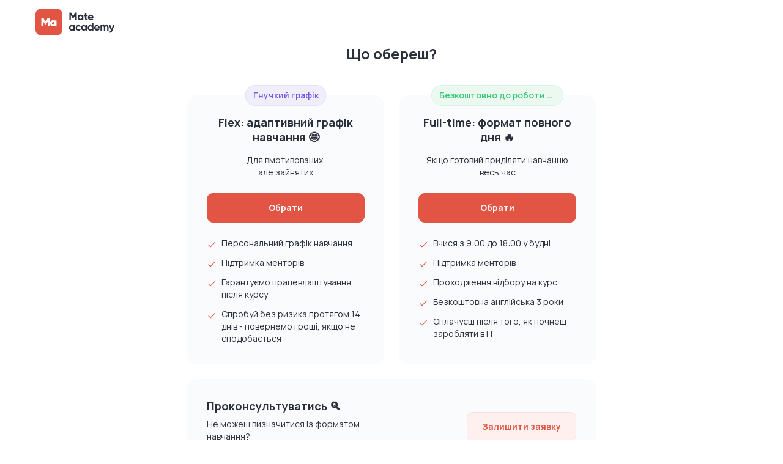

--- FILE ---
content_type: text/html; charset=utf-8
request_url: https://mate.academy/registration?source=landing_footer
body_size: 66595
content:
<!DOCTYPE html><html lang="uk"><head><meta charSet="utf-8"/><meta name="viewport" content="width=device-width"/><meta property="og:url" content="https://mate.academy/registration"/><meta property="og:type" content="website"/><meta property="og:image" content="/static/landing-link-preview.jpg"/><meta property="og:image" content="/static/logo.svg"/><meta property="og:locale" content="uk"/><meta property="og:site_name" content="Mate academy"/><link rel="canonical" href="https://mate.academy/registration"/><title>Реєстрація | Mate academy</title><meta name="robots" content="noindex,follow"/><meta name="description" content="Реєстрація в Mate Academy"/><meta property="og:title" content="Реєстрація | Mate academy"/><meta property="og:description" content="Реєстрація в Mate Academy"/><meta name="next-head-count" content="14"/><meta name="mobile-web-app-capable" content="yes"/><meta name="theme-color" content="#FFFFFF"/><meta name="msapplication-navbutton-color" content="#FFFFFF"/><meta name="application-name" content="Mate academy"/><link rel="apple-touch-icon" sizes="57x57" href="/static/favicon/apple-touch-icon-57x57.png"/><link rel="apple-touch-icon" sizes="60x60" href="/static/favicon/apple-touch-icon-60x60.png"/><link rel="apple-touch-icon" sizes="72x72" href="/static/favicon/apple-touch-icon-72x72.png"/><link rel="apple-touch-icon" sizes="76x76" href="/static/favicon/apple-touch-icon-76x76.png"/><link rel="apple-touch-icon" sizes="114x114" href="/static/favicon/apple-touch-icon-114x114.png"/><link rel="apple-touch-icon" sizes="120x120" href="/static/favicon/apple-touch-icon-120x120.png"/><link rel="apple-touch-icon" sizes="144x144" href="/static/favicon/apple-touch-icon-144x144.png"/><link rel="apple-touch-icon" sizes="152x152" href="/static/favicon/apple-touch-icon-152x152.png"/><link rel="apple-touch-icon" sizes="180x180" href="/static/favicon/apple-touch-icon.png"/><link rel="mask-icon" href="/static/favicon/safari-pinned-tab.svg" color="#000"/><meta name="apple-mobile-web-app-capable" content="yes"/><meta name="apple-mobile-web-app-status-bar-style" content="black-translucent"/><meta name="apple-mobile-web-app-title" content="mate.academy"/><meta name="msapplication-config" content="/static/favicon/browserconfig.xml"/><meta name="msapplication-TileColor" content="#000"/><meta name="msapplication-TileImage" content="/static/favicon/mstile-144x144.png"/><link rel="icon" type="image/png" sizes="16x16" href="/static/favicon/favicon-16x16.png"/><link rel="icon" type="image/png" sizes="32x32" href="/static/favicon/favicon-32x32.png"/><link rel="icon" type="image/png" sizes="194x194" href="/static/favicon/favicon-194x194.png"/><link rel="shortcut icon" href="/static/favicon/favicon.ico"/><meta name="google-site-verification" content="L2Nm05LTOpS2n4z5gjYoWgWlzKAsrk-Di_lCfxcGQ4c"/><meta name="facebook-domain-verification" content="6pdezqlpampe26acidazt1jl0vkbdi"/><link rel="preconnect" href="https://www.googletagmanager.com"/><script id="platform-theme-preload">
        function hasDarkModePreference() {
          if (window.matchMedia) {
            return window.matchMedia('(prefers-color-scheme: dark)').matches || false;
          }
        }

        function getSystemTheme() {
          const isInIframe = window.self !== window.top;
          const isDarkModePreference = hasDarkModePreference();
          const hostname = window.location.hostname;
          const isKodreeDomain = /kodree/.test(hostname);
          const isInchKyivDomain = /inch-kyiv|lms\.inch\.health/.test(hostname);

          if (isInIframe) {
            return 'light';
          }

          if (isInchKyivDomain) {
            return isDarkModePreference
              ? 'inch-kyiv-dark'
              : 'inch-kyiv-light';
          }

          if (isKodreeDomain) {
            return isDarkModePreference
              ? 'kodree-dark'
              : 'kodree-light';
          }

          return isDarkModePreference
            ? 'dark'
            : 'light';
        }

        function getLastUsedPlatformTheme() {
          const lastUsedTheme = localStorage.getItem('last_used_platform_theme');

          if (!lastUsedTheme) {
            return getSystemTheme();
          }

          return lastUsedTheme;
        }

        (function() {
          try {
            const lastPlatformTheme = getLastUsedPlatformTheme();
            const darkThemes = ['dark', 'kodree-dark', 'inch-kyiv-dark'];

            document.documentElement.setAttribute('data-theme', lastPlatformTheme);
            const bgBackfillColor = darkThemes.includes(lastPlatformTheme) ? '#202227' : 'white';
            const style = document.createElement('style');
            style.type = 'text/css';
            const styleContent = '.bg-backfill:root[data-theme=\'dark\'], .bg-backfill:root[data-theme=\'kodree-dark\'], .bg-backfill:root[data-theme=\'inch-kyiv-dark\'] {background-color: var(--c-bg-page, ' + bgBackfillColor + '); }';
            style.innerHTML = styleContent;
            if (document.head) {
              document.head.appendChild(style);
            }
            document.documentElement.classList.add('bg-backfill');
            localStorage.removeItem('last_used_platform_theme');
          } catch (err) {
            console.error('Error applying theme from localStorage:', err);
          }
        })();
              </script><script>
              window.ga=window.ga||function(){(ga.q=ga.q||[]).push(arguments)}
              var dataLayer = [];
              (function(w,d,s,l,i){w[l]=w[l]||[];w[l].push({'gtm.start':
              new Date().getTime(),event:'gtm.js'});
              var f=d.getElementsByTagName(s)[0],j=d.createElement(s),
              dl=l!='dataLayer'?'&l='+l:'';j.async=true;j.src=
              'https://www.googletagmanager.com/gtm.js?id='+i+dl;
              f.parentNode.insertBefore(j,f);
              })(window,document,'script','dataLayer','GTM-NJTK72K');
            </script><script id="cookieyes" type="text/javascript" src="https://cdn-cookieyes.com/client_data/75429dd53a2c3b9cc815bc89/script.js" defer=""></script><script>
          const savedCookies = {};
          function scrapeCookies() {
            try {
              const cookies = document.cookie.split(';').map(cookie => cookie.trim());
              cookies.forEach(cookie => {
                const [name, value] = cookie.split('=');
                savedCookies[name] = value;
              });
            } catch (error) {
              // Do nothing
            }
          }
          function restoreCookies() {
            try {
              Object.entries(savedCookies).forEach(([name, value]) => {
                document.cookie = `${name}=${value}; path=/; domain=.mate.academy; max-age=31536000`;
              });
            } catch (error) {
              // Do nothing
            }
          }
          document.addEventListener("cookieyes_consent_update", function (eventData) {
            scrapeCookies();
            const { detail: { accepted } } = eventData;
            if (accepted.includes('analytics')) {
              restoreCookies();
            }
          });
        </script><link rel="stylesheet" data-href="https://fonts.googleapis.com/css2?family=Manrope:wght@400;600;700;800&amp;display=swap"/><link rel="preload" href="https://static.mate.academy/frontend/95e1ff2a74b5846268a3987d6e3e7a692b80f88e/_next/static/css/9bab548305023ee7.css" as="style"/><link rel="stylesheet" href="https://static.mate.academy/frontend/95e1ff2a74b5846268a3987d6e3e7a692b80f88e/_next/static/css/9bab548305023ee7.css" data-n-g=""/><link rel="preload" href="https://static.mate.academy/frontend/95e1ff2a74b5846268a3987d6e3e7a692b80f88e/_next/static/css/b8cad7146f480eaf.css" as="style"/><link rel="stylesheet" href="https://static.mate.academy/frontend/95e1ff2a74b5846268a3987d6e3e7a692b80f88e/_next/static/css/b8cad7146f480eaf.css" data-n-p=""/><link rel="preload" href="https://static.mate.academy/frontend/95e1ff2a74b5846268a3987d6e3e7a692b80f88e/_next/static/css/1c3076e3559604bf.css" as="style"/><link rel="stylesheet" href="https://static.mate.academy/frontend/95e1ff2a74b5846268a3987d6e3e7a692b80f88e/_next/static/css/1c3076e3559604bf.css" data-n-p=""/><noscript data-n-css=""></noscript><script defer="" nomodule="" src="https://static.mate.academy/frontend/95e1ff2a74b5846268a3987d6e3e7a692b80f88e/_next/static/chunks/polyfills-c67a75d1b6f99dc8.js"></script><script src="https://static.mate.academy/frontend/95e1ff2a74b5846268a3987d6e3e7a692b80f88e/_next/static/chunks/webpack-9626dafa1cf81e50.js" defer=""></script><script src="https://static.mate.academy/frontend/95e1ff2a74b5846268a3987d6e3e7a692b80f88e/_next/static/chunks/framework-8e335e816d24e0a1.js" defer=""></script><script src="https://static.mate.academy/frontend/95e1ff2a74b5846268a3987d6e3e7a692b80f88e/_next/static/chunks/main-716d15eca3e93cdc.js" defer=""></script><script src="https://static.mate.academy/frontend/95e1ff2a74b5846268a3987d6e3e7a692b80f88e/_next/static/chunks/pages/_app-d321381d3db4451d.js" defer=""></script><script src="https://static.mate.academy/frontend/95e1ff2a74b5846268a3987d6e3e7a692b80f88e/_next/static/chunks/25675-3d8c86a1cf5ab07e.js" defer=""></script><script src="https://static.mate.academy/frontend/95e1ff2a74b5846268a3987d6e3e7a692b80f88e/_next/static/chunks/2571-716c70266c046bb2.js" defer=""></script><script src="https://static.mate.academy/frontend/95e1ff2a74b5846268a3987d6e3e7a692b80f88e/_next/static/chunks/51055-37bdbcd3f1871d0c.js" defer=""></script><script src="https://static.mate.academy/frontend/95e1ff2a74b5846268a3987d6e3e7a692b80f88e/_next/static/chunks/27453-eadfbf0f66338d40.js" defer=""></script><script src="https://static.mate.academy/frontend/95e1ff2a74b5846268a3987d6e3e7a692b80f88e/_next/static/chunks/pages/registration-a639345643df3728.js" defer=""></script><script src="https://static.mate.academy/frontend/95e1ff2a74b5846268a3987d6e3e7a692b80f88e/_next/static/zUDHO5YnpfR4ZL3Y-xDAe/_buildManifest.js" defer=""></script><script src="https://static.mate.academy/frontend/95e1ff2a74b5846268a3987d6e3e7a692b80f88e/_next/static/zUDHO5YnpfR4ZL3Y-xDAe/_ssgManifest.js" defer=""></script><link rel="stylesheet" href="https://fonts.googleapis.com/css2?family=Manrope:wght@400;600;700;800&display=swap"/></head><body><noscript>
          <iframe
            src="https://www.googletagmanager.com/ns.html?id=GTM-NJTK72K"
            height="0" width="0" style="display:none;visibility:hidden">
          </iframe>
        </noscript><div id="__next" data-reactroot=""><div class="typography_platformTextMain__XT7_j"><div class="FlashMessageContainer_messageWrapper__1n_3x FlashMessageContainer_bottomRight__Ups_U"><div class="message-list" data-qa="flash-message"></div></div><section class="grid-container"><div class="AuthHeader_container__vLlYg"><a class="AuthHeader_logoLink__w_aD9" title="Повернутися на головну" aria-label="Повернутися на головну" href="https://mate.academy/"><svg width="168" height="56" viewBox="0 0 168 56" fill="none" xmlns="http://www.w3.org/2000/svg" class="AuthHeader_iconLogoFull__wIb4q show-for-medium IconMateLogoFull_logoIcon__B7QZo icon"><g id="mate-logo-full-title"><path d="M85.9215 8.16666H82.7221L78.2159 15.6038L73.6871 8.16666H70.4877V23.8947H73.597V13.7164L78.0356 20.9962H78.3961L82.8347 13.6939V23.8947H85.9215V8.16666Z"></path><path d="M96.8362 12.6604V13.986C96.025 12.9749 94.8084 12.3458 93.1636 12.3458C90.167 12.3458 87.6886 14.9297 87.6886 18.2775C87.6886 21.6254 90.167 24.2093 93.1636 24.2093C94.8084 24.2093 96.025 23.5801 96.8362 22.569V23.8947H99.7427V12.6604H96.8362ZM93.7043 21.4456C91.9244 21.4456 90.5951 20.1649 90.5951 18.2775C90.5951 16.3902 91.9244 15.1095 93.7043 15.1095C95.5068 15.1095 96.8362 16.3902 96.8362 18.2775C96.8362 20.1649 95.5068 21.4456 93.7043 21.4456Z"></path><path d="M108.372 15.4465V12.6604H105.825V9.51477L102.919 10.3911V12.6604H100.959V15.4465H102.919V20.12C102.919 23.1532 104.293 24.3441 108.372 23.8947V21.2659C106.704 21.3557 105.825 21.3333 105.825 20.12V15.4465H108.372Z"></path><path d="M112.074 19.4684H120.568C120.636 19.0864 120.681 18.7044 120.681 18.2775C120.681 14.9746 118.315 12.3458 114.98 12.3458C111.443 12.3458 109.032 14.9297 109.032 18.2775C109.032 21.6254 111.421 24.2093 115.206 24.2093C117.369 24.2093 119.059 23.333 120.118 21.8051L117.774 20.457C117.279 21.1086 116.377 21.5804 115.251 21.5804C113.719 21.5804 112.48 20.9513 112.074 19.4684ZM112.029 17.2215C112.367 15.7835 113.426 14.9522 114.98 14.9522C116.197 14.9522 117.414 15.6038 117.774 17.2215H112.029Z"></path><path d="M78.9143 34.4269V35.7525C78.1032 34.7414 76.8865 34.1123 75.2418 34.1123C72.2451 34.1123 69.7667 36.6962 69.7667 40.044C69.7667 43.3918 72.2451 45.9757 75.2418 45.9757C76.8865 45.9757 78.1032 45.3466 78.9143 44.3355V45.6612H81.8208V34.4269H78.9143ZM75.7825 43.2121C74.0026 43.2121 72.6732 41.9314 72.6732 40.044C72.6732 38.1566 74.0026 36.8759 75.7825 36.8759C77.585 36.8759 78.9143 38.1566 78.9143 40.044C78.9143 41.9314 77.585 43.2121 75.7825 43.2121Z"></path><path d="M89.3682 45.9757C91.5762 45.9757 93.4914 44.8074 94.4602 43.0548L91.9367 41.6168C91.4861 42.538 90.5173 43.0997 89.3456 43.0997C87.6108 43.0997 86.3265 41.819 86.3265 40.044C86.3265 38.2465 87.6108 36.9658 89.3456 36.9658C90.4947 36.9658 91.4636 37.55 91.9142 38.4712L94.4151 37.0107C93.4914 35.2807 91.5762 34.1123 89.3682 34.1123C85.9435 34.1123 83.42 36.6962 83.42 40.044C83.42 43.3918 85.9435 45.9757 89.3682 45.9757Z"></path><path d="M103.933 34.4269V35.7525C103.121 34.7414 101.905 34.1123 100.26 34.1123C97.2634 34.1123 94.785 36.6962 94.785 40.044C94.785 43.3918 97.2634 45.9757 100.26 45.9757C101.905 45.9757 103.121 45.3466 103.933 44.3355V45.6612H106.839V34.4269H103.933ZM100.801 43.2121C99.0208 43.2121 97.6915 41.9314 97.6915 40.044C97.6915 38.1566 99.0208 36.8759 100.801 36.8759C102.603 36.8759 103.933 38.1566 103.933 40.044C103.933 41.9314 102.603 43.2121 100.801 43.2121Z"></path><path d="M117.563 29.9331V35.7525C116.752 34.7189 115.558 34.1123 113.913 34.1123C110.894 34.1123 108.416 36.6962 108.416 40.044C108.416 43.3918 110.894 45.9757 113.913 45.9757C115.558 45.9757 116.752 45.3691 117.563 44.3355V45.6612H120.47V29.9331H117.563ZM114.454 43.2121C112.652 43.2121 111.322 41.9314 111.322 40.044C111.322 38.1566 112.652 36.8759 114.454 36.8759C116.234 36.8759 117.563 38.1566 117.563 40.044C117.563 41.9314 116.234 43.2121 114.454 43.2121Z"></path><path d="M125.133 41.2348H133.627C133.695 40.8529 133.74 40.4709 133.74 40.044C133.74 36.7411 131.374 34.1123 128.04 34.1123C124.502 34.1123 122.091 36.6962 122.091 40.044C122.091 43.3918 124.48 45.9757 128.265 45.9757C130.428 45.9757 132.118 45.0994 133.177 43.5716L130.834 42.2235C130.338 42.8751 129.437 43.3469 128.31 43.3469C126.778 43.3469 125.539 42.7178 125.133 41.2348ZM125.088 38.988C125.426 37.55 126.485 36.7187 128.04 36.7187C129.256 36.7187 130.473 37.3702 130.834 38.988H125.088Z"></path><path d="M147.778 34.1123C146.246 34.1123 145.119 34.7189 144.421 35.73C143.79 34.6965 142.754 34.1123 141.357 34.1123C139.915 34.1123 138.856 34.674 138.225 35.6177V34.4269H135.318V45.6612H138.225V39.3475C138.225 37.6623 139.104 36.8085 140.343 36.8085C141.56 36.8085 142.235 37.6174 142.235 38.943V45.6612H145.142V39.3475C145.142 37.6623 145.953 36.8085 147.237 36.8085C148.454 36.8085 149.13 37.6174 149.13 38.943V45.6612H152.036V38.7408C152.036 35.9322 150.347 34.1123 147.778 34.1123Z"></path><path d="M161.157 34.4269L158.657 41.9763L155.727 34.4269H152.551L157.169 45.3017C156.629 46.8071 155.818 47.4811 154.218 47.4587V50.1549C157.079 50.3122 158.994 48.8966 160.166 45.6612L164.267 34.4269H161.157Z"></path></g><g id="mate-logo-full-fill"><path d="M34.1999 30.7143C34.1999 32.5 35.3983 33.619 37.0522 33.619C38.7061 33.619 39.9046 32.5 39.9046 30.7143C39.9046 28.9286 38.7061 27.8095 37.0522 27.8095C35.3983 27.8095 34.1999 28.9286 34.1999 30.7143Z"></path><path fill-rule="evenodd" clip-rule="evenodd" d="M44 0C50.6274 0 56 5.37258 56 12V44C56 50.6274 50.6274 56 44 56H12C5.37258 56 0 50.6274 0 44V12C0 5.37258 5.37258 0 12 0H44ZM25.4435 20H29.2786V36.6667H25.4435V26.9762L21.105 34.0476H20.6736L16.3351 26.9762V36.6667H12.5V20H16.3351L20.8893 27.4048L25.4435 20ZM39.9046 25.881V24.7619H43.5V36.6667H39.9046V35.5476C39.1136 36.4524 37.9391 37 36.3331 37C33.1931 37 30.6044 34.2619 30.6044 30.7143C30.6044 27.1667 33.1931 24.4286 36.3331 24.4286C37.9391 24.4286 39.1136 24.9762 39.9046 25.881Z"></path></g><g id="mate-logo-full-text"><path d="M29.2786 20H25.4435L20.8893 27.4048L16.3351 20H12.5V36.6667H16.3351V26.9762L20.6736 34.0476H21.105L25.4435 26.9762V36.6667H29.2786V20Z"></path><path d="M39.9046 24.7619V25.881C39.1136 24.9762 37.9391 24.4286 36.3331 24.4286C33.1931 24.4286 30.6044 27.1667 30.6044 30.7143C30.6044 34.2619 33.1931 37 36.3331 37C37.9391 37 39.1136 36.4524 39.9046 35.5476V36.6667H43.5V24.7619H39.9046ZM37.0522 33.619C35.3983 33.619 34.1999 32.5 34.1999 30.7143C34.1999 28.9286 35.3983 27.8095 37.0522 27.8095C38.7061 27.8095 39.9046 28.9286 39.9046 30.7143C39.9046 32.5 38.7061 33.619 37.0522 33.619Z"></path></g></svg><svg width="56" height="56" viewBox="0 0 56 56" fill="none" xmlns="http://www.w3.org/2000/svg" class="AuthHeader_iconLogoSmall__0vAR2 hide-for-medium IconMateLogoSquare_logoIcon__nVull icon"><g id="mate-logo-square-fill"><path d="M34.1999 30.7143C34.1999 32.5 35.3983 33.619 37.0522 33.619C38.7061 33.619 39.9046 32.5 39.9046 30.7143C39.9046 28.9286 38.7061 27.8095 37.0522 27.8095C35.3983 27.8095 34.1999 28.9286 34.1999 30.7143Z"></path><path fill-rule="evenodd" clip-rule="evenodd" d="M44 0C50.6274 0 56 5.37258 56 12V44C56 50.6274 50.6274 56 44 56H12C5.37258 56 0 50.6274 0 44V12C0 5.37258 5.37258 0 12 0H44ZM25.4435 20H29.2786V36.6667H25.4435V26.9762L21.105 34.0476H20.6736L16.3351 26.9762V36.6667H12.5V20H16.3351L20.8893 27.4048L25.4435 20ZM39.9046 25.881V24.7619H43.5V36.6667H39.9046V35.5476C39.1136 36.4524 37.9391 37 36.3331 37C33.1931 37 30.6044 34.2619 30.6044 30.7143C30.6044 27.1667 33.1931 24.4286 36.3331 24.4286C37.9391 24.4286 39.1136 24.9762 39.9046 25.881Z"></path></g><g id="mate-logo-square-text"><path d="M29.2786 20H25.4435L20.8893 27.4048L16.3351 20H12.5V36.6667H16.3351V26.9762L20.6736 34.0476H21.105L25.4435 26.9762V36.6667H29.2786V20Z"></path><path d="M39.9046 24.7619V25.881C39.1136 24.9762 37.9391 24.4286 36.3331 24.4286C33.1931 24.4286 30.6044 27.1667 30.6044 30.7143C30.6044 34.2619 33.1931 37 36.3331 37C37.9391 37 39.1136 36.4524 39.9046 35.5476V36.6667H43.5V24.7619H39.9046ZM37.0522 33.619C35.3983 33.619 34.1999 32.5 34.1999 30.7143C34.1999 28.9286 35.3983 27.8095 37.0522 27.8095C38.7061 27.8095 39.9046 28.9286 39.9046 30.7143C39.9046 32.5 38.7061 33.619 37.0522 33.619Z"></path></g></svg></a></div></section><div class="AuthLayout_content__LZ7af"><div class="grid-container"><section data-qa="registration-page-content" class="ConsultationPageContent_consultationWrapper__hmsA1 margin-auto"><h1 class="typography_platformH1__T9akP mb-52 small-mb-36 text-center">Що обереш?</h1><div class="ConsultationPageContent_coursesBlockWrapper__YJn8U mb-24"><section data-qa="pt-course-consultation-block" class="CourseConsultationBlock_blockWrapper__iSlvc position-relative"><span class="LandingTag_tag__KQfZV LandingTag_purple__6AQsd CourseConsultationBlock_badge__0ldNG">Гнучкий графік</span><h2 class="typography_platformH2__0YzKL typography_paragraph__UwxZ3 text-center mb-16">Flex: адаптивний графік навчання 🤩</h2><p class="typography_platformTextSecondary__oKVE4 typography_paragraph__UwxZ3 text-center mb-24">Для вмотивованих,
але зайнятих</p><a data-qa="pt-course-consultation-block-button" class="Button_brandPrimary__uJ_Nl Button_large__rIMVg mb-24 Button_button__bwept Button_fullWidth___Ft6W" href="/consultation?source=landing_footer"><span itemProp="name" class="ButtonBody_buttonText__FMZEg">Обрати</span></a><div class="CourseConsultationBlock_benefitsWrapper__4sBgK"><p class="typography_platformTextSecondary__oKVE4 CourseConsultationBlock_benefitRow___RSyN"><svg width="24" height="24" viewBox="0 0 24 24" fill="none" xmlns="http://www.w3.org/2000/svg" class="CourseConsultationBlock_benefitIcon__gXW0P mt-4 icon"><path d="M9.00016 16.17L4.83016 12L3.41016 13.41L9.00016 19L21.0002 7L19.5902 5.59L9.00016 16.17Z" fill="currentColor"></path></svg>Персональний графік навчання</p><p class="typography_platformTextSecondary__oKVE4 CourseConsultationBlock_benefitRow___RSyN"><svg width="24" height="24" viewBox="0 0 24 24" fill="none" xmlns="http://www.w3.org/2000/svg" class="CourseConsultationBlock_benefitIcon__gXW0P mt-4 icon"><path d="M9.00016 16.17L4.83016 12L3.41016 13.41L9.00016 19L21.0002 7L19.5902 5.59L9.00016 16.17Z" fill="currentColor"></path></svg>Підтримка менторів</p><p class="typography_platformTextSecondary__oKVE4 CourseConsultationBlock_benefitRow___RSyN"><svg width="24" height="24" viewBox="0 0 24 24" fill="none" xmlns="http://www.w3.org/2000/svg" class="CourseConsultationBlock_benefitIcon__gXW0P mt-4 icon"><path d="M9.00016 16.17L4.83016 12L3.41016 13.41L9.00016 19L21.0002 7L19.5902 5.59L9.00016 16.17Z" fill="currentColor"></path></svg>Гарантуємо працевлаштування після курсу</p><p class="typography_platformTextSecondary__oKVE4 CourseConsultationBlock_benefitRow___RSyN"><svg width="24" height="24" viewBox="0 0 24 24" fill="none" xmlns="http://www.w3.org/2000/svg" class="CourseConsultationBlock_benefitIcon__gXW0P mt-4 icon"><path d="M9.00016 16.17L4.83016 12L3.41016 13.41L9.00016 19L21.0002 7L19.5902 5.59L9.00016 16.17Z" fill="currentColor"></path></svg>Спробуй без ризика протягом 14 днів - повернемо гроші, якщо не сподобається</p></div></section><section data-qa="ft-course-consultation-block" class="CourseConsultationBlock_blockWrapper__iSlvc position-relative"><span class="LandingTag_tag__KQfZV LandingTag_lightGreen__aamsF CourseConsultationBlock_badge__0ldNG">Безкоштовно до роботи в IT</span><h2 class="typography_platformH2__0YzKL typography_paragraph__UwxZ3 text-center mb-16">Full-time: формат повного дня 🔥</h2><p class="typography_platformTextSecondary__oKVE4 typography_paragraph__UwxZ3 text-center mb-24">Якщо готовий приділяти навчанню весь час</p><a data-qa="ft-course-consultation-block-button" class="Button_brandPrimary__uJ_Nl Button_large__rIMVg mb-24 Button_button__bwept Button_fullWidth___Ft6W" href="/sign-up?source=landing_footer"><span itemProp="name" class="ButtonBody_buttonText__FMZEg">Обрати</span></a><div class="CourseConsultationBlock_benefitsWrapper__4sBgK"><p class="typography_platformTextSecondary__oKVE4 CourseConsultationBlock_benefitRow___RSyN"><svg width="24" height="24" viewBox="0 0 24 24" fill="none" xmlns="http://www.w3.org/2000/svg" class="CourseConsultationBlock_benefitIcon__gXW0P mt-4 icon"><path d="M9.00016 16.17L4.83016 12L3.41016 13.41L9.00016 19L21.0002 7L19.5902 5.59L9.00016 16.17Z" fill="currentColor"></path></svg>Вчися з 9:00 до 18:00 у будні</p><p class="typography_platformTextSecondary__oKVE4 CourseConsultationBlock_benefitRow___RSyN"><svg width="24" height="24" viewBox="0 0 24 24" fill="none" xmlns="http://www.w3.org/2000/svg" class="CourseConsultationBlock_benefitIcon__gXW0P mt-4 icon"><path d="M9.00016 16.17L4.83016 12L3.41016 13.41L9.00016 19L21.0002 7L19.5902 5.59L9.00016 16.17Z" fill="currentColor"></path></svg>Підтримка менторів</p><p class="typography_platformTextSecondary__oKVE4 CourseConsultationBlock_benefitRow___RSyN"><svg width="24" height="24" viewBox="0 0 24 24" fill="none" xmlns="http://www.w3.org/2000/svg" class="CourseConsultationBlock_benefitIcon__gXW0P mt-4 icon"><path d="M9.00016 16.17L4.83016 12L3.41016 13.41L9.00016 19L21.0002 7L19.5902 5.59L9.00016 16.17Z" fill="currentColor"></path></svg>Проходження відбору на курс</p><p class="typography_platformTextSecondary__oKVE4 CourseConsultationBlock_benefitRow___RSyN"><svg width="24" height="24" viewBox="0 0 24 24" fill="none" xmlns="http://www.w3.org/2000/svg" class="CourseConsultationBlock_benefitIcon__gXW0P mt-4 icon"><path d="M9.00016 16.17L4.83016 12L3.41016 13.41L9.00016 19L21.0002 7L19.5902 5.59L9.00016 16.17Z" fill="currentColor"></path></svg>Безкоштовна англійська 3 роки</p><p class="typography_platformTextSecondary__oKVE4 CourseConsultationBlock_benefitRow___RSyN"><svg width="24" height="24" viewBox="0 0 24 24" fill="none" xmlns="http://www.w3.org/2000/svg" class="CourseConsultationBlock_benefitIcon__gXW0P mt-4 icon"><path d="M9.00016 16.17L4.83016 12L3.41016 13.41L9.00016 19L21.0002 7L19.5902 5.59L9.00016 16.17Z" fill="currentColor"></path></svg>Оплачуєш після того, як почнеш заробляти в IT</p></div></section></div><section data-qa="gc-course-consultation-block" class="GeneralConsultationBlock_blockWrapper__hqIYw margin-auto"><div class="GeneralConsultationBlock_textWrapper__9W42x small-mb-16"><h2 class="typography_platformH2__0YzKL typography_paragraph__UwxZ3 mb-8">Проконсультуватись 🔍</h2><p class="typography_platformTextSecondary__oKVE4 typography_paragraph__UwxZ3">Не можеш визначитися із форматом навчання?
Проконсультуйся з нашим фахівцем!
</p></div><a data-qa="gc-course-consultation-block-button" class="Button_brandSecondary__DXhVs Button_large__rIMVg Button_button__bwept" href="/consultation?source=landing_footer"><span itemProp="name" class="ButtonBody_buttonText__FMZEg">Залишити заявку</span></a></section></section></div><span></span></div></div></div><div id="portal"></div><script>
      if (!window.IntersectionObserver) {
        document.write('<script crossorigin="anonymous" src="https://polyfill.io/v3/polyfill.min.js?features=IntersectionObserver"><\/script>');
      }
      if (window.Promise && !window.Promise.prototype.finally) {
        document.write('<script crossorigin="anonymous" src="https://polyfill.io/v3/polyfill.min.js?features=Promise.prototype.finally"><\/script>');
      }
      if (!window.Intl) {
        document.write('<script crossorigin="anonymous" src="https://polyfill.io/v3/polyfill.min.js?features=Intl"><\/script>');
      }
    </script><script id="__NEXT_DATA__" type="application/json">{"props":{"initialI18nStore":{"uk":{"seo":{"seo./users/profile.title":"Особистий кабінет","seo./users/profile.description":"","seo./courses/ruby.description":"Наша ціль — допомогти тобі розпочати кар’єру в ІТ та сприяти її подальшому розвитку. Саме тому ми створили курси, метою яких є працевлаштування. Наші студенти навчаються безкоштовно і оплачують навчання тільки після успішного працевлаштування.","seo./courses/c-sharp-dot-net.title":"Курс .NET Онлайн з Працевлаштуванням","seo./courses/c-sharp-dot-net.description":"Стань .NET спеціалістом і отримай роботу вже через кілька місяців. Оплата тільки після працевлаштування!","seo./prices.title":"Вартість курсів програмування в Mate academy","seo./prices.description":"Mate academy навчає студентів безкоштовно до працевлаштування. Чому це вигідно і студенту і школі?","default_title":"Mate academy","default_description":"Mate academy - курси програмування де кожен може почати кар’єру в IT безкоштовно до працевлаштування","seo./faq.title":"Запитання та відповіді","seo./faq.description":"Відповіді на найчастіші запитання","seo./team.title":"Команда Mate academy","seo./team.description":"Ми змінюємо ринок IT освіти в Україні","seo./sign-up/java.title":"Реєстрація на курс Java","seo./sign-up/python.title":"Реєстрація на курс Python","seo./sign-in.title":"Вхід в особистий кабінет студента","seo./sign-up/frontend.description":"Реєструйся на безкоштовний онлайн Курс Front end з працевлаштуванням в Києві, Львові, Харкові, Дніпрі та ін. містах України.","seo./sign-up/frontend.title":"Реєстрація на курс Front End","seo./sign-up/ui-ux.title":"Реєстрація на курс UI/UX дизайну","seo./forgot-password.title":"Відновлення паролю","seo./sign-up.title":"Реєстрація на курс","seo./courses/frontend-parttime.title":"Онлайн курс Front end розробник. Стань фронтед програмістом","seo./courses/dota-2.title":"Dota 2 Online Course","faq_question_1":"Яка вартість навчання?","faq_question_2":"Чому це працює?","faq_question_2_answer":"Ми зацікавлені в твоєму працевлаштуванні і робимо речі, які не роблять інші школи програмування (зворотній зв’язок по кожному завданню, 1:1 підтримка, англійська, працевлаштування, додаткові онлайн курси програмування, кар’єрна підтримка)","faq_question_3":"Як підготуватися до відбору з нуля?","faq_question_3_answer":"– Підготуй технічні основи. Після реєстрації ти отримаєш безкоштовні матеріали для новачків. 2 тижні онлайн навчання - і ти готовий до вступу.\n– Підготуй базову розмовну англійську. Якщо твій рівень нижче pre-intermediate рекомендуємо готуватися з duolingo😉","faq_question_4_answer":"Навчання онлайн. Не витрачай час на добирання, навчайся де тобі зручно і лише після плануй переїзд в Київ чи інші міста де зосереджені класні ІТ компанії.","seo./courses/frontend-parttime.description":"Онлайн курс \"Професія Front end програміст\" з підтримкою ментора і допомогою в працевлаштуванні. Мінімум теорії, максимум практики. Почни сьогодні!","seo./courses/frontend-parttime-en.description":"З нуля до Junior Frontend розробника за 4 місяці! 🚀 Навчайся безкоштовно до працевлаштування. Вже {{employedCount}}+ випускників Mate academy на роботі в IT. 🤘 Йде набір. Подавай заявку та почни підготовку вже зараз! 🔝","seo./courses/java-parttime.title":"Курс програмування Java. Навчайся онлайн. Спробуй безкоштовно!","seo./courses/fullstack-parttime.description":"Отримай професію Fullstack веб-розробника навчаючись онлайн в зручний для тебе час. 20% теорії, 80% практики та код рев'ю від ментора. Приєднуйся зараз!","seo./courses/java-parttime.description":"Отримай професію Java розробника навчаючись онлайн в зручний для тебе час. 20% теорії, 80% практики та код рев'ю від ментора. Приєднуйся зараз!","seo./courses/fullstack-parttime.title":"Курс Full-stack веб-розробка. Навчайся онлайн. Спробуй безкоштовно!","seo./courses/frontend/odesa.title":"Курси Front End онлайн з працевлаштуванням в Одесі: HTML, CSS, JavaScript","seo./courses/frontend-en.title":"Курс Frontend англійською","seo./courses/frontend-parttime-en.title":"Курс Frontend англійською онлайн","seo./courses/qa-parttime.title":"Онлайн курс QA (тестування ПЗ)","seo./career-test.title":"Профорієнтаційний тест на IT-спеціальність","seo./courses.title":"Курси IT та програмування з працевлаштуванням","seo./courses.description":"Онлайн курси IT з гарантією працевлаштування по завершенню навчання","seo./courses/recruitment-parttime.description":"Навчаємо з нуля до Junior IT рекрутера за кілька місяців ✌ Вже {{employedCount}}+ випускників курсів Mate academy працюють в IT 🚀 Набір на курс рекрутингу відкритий. Почти підготовку вже зараз!","seo./courses/ui-ux-parttime.title":"Курси UI/UX Web\u0026App Design онлайн з працевлаштуванням  ☑️ Навчаємо веб дизайну з нуля","seo./courses/python-parttime.title":"Курси Python онлайн з гарантією працевлаштування  ☑️ Навчання з нуля","seo./courses/ui-ux-parttime.description":"Навчаємо з нуля до Junior UI/UX дизайнера за 3 місяці ⚡️ Гарантія працевлаштування ✌ Вже {{employedCount}}+ випускників курсів Mate academy працюють в IT 🚀 Набір на курс веб дизайну відкритий. Почти вже зараз!","seo./courses/python-parttime.description":"Навчаємо з нуля до Junior Python розробника за 4 місяці ⚡️ Гарантія працевлаштування ✌ Вже {{employedCount}}+ випускників курсів Mate academy працюють в IT 🚀 Набір на курс Python програмування відкритий. Почти вже зараз!","seo./courses/frontend-en.description":"З нуля до Junior Frontend розробника за 4 місяці! 🚀 Навчайся безкоштовно до працевлаштування. Вже {{employedCount}}+ випускників Mate academy на роботі в IT. 🤘 Йде набір. Подавай заявку та почни підготовку вже зараз! 🔝","seo./courses/parttime.title":"Курси IT та програмування з працевлаштуванням","seo./courses/parttime.description":"Онлайн курси IT з гарантією працевлаштування по завершенню навчання. Спробуй безкоштовно","seo./consultation/sign-up-survey.title":"Заявка на консультацію","seo./consultation/request-success.title":"Заявка успішна","seo./courses/qa-parttime.description":"З нуля до Junior QA інженера за 4-5 місяців з вільним графіком навчання онлайн! 🚀 Гарантія працевлаштування. 🤘 Спробуй безкоштовно! 🔝","seo..title":"Безкоштовні IT курси до працевлаштування. Навчись програмувати онлайн","seo./.title":"Безкоштовні IT курси до працевлаштування. Навчись програмувати онлайн","seo./reviews.title":"Реальні відгуки випускників","seo./reviews.description":"Переглянь реальні відгуки від випускників Mate academy, їх історію навчання та працевлаштування після курсів.","seo./courses/devops-parttime.title":"Онлайн курс DevOps-інженер. Стань DevOps-інженером","seo./courses/devops-parttime.description":"Онлайн курс \"Професія DevOps-інженер\" з підтримкою ментора і допомогою в працевлаштуванні. Мінімум теорії, максимум практики. Почни сьогодні!","seo./courses/digital-marketing-parttime.title":"Онлайн курс Digital-маркетолог. Стань Digital-маркетологом","seo./courses/digital-marketing-parttime.description":"Онлайн курс \"Професія Digital-маркетолог\" з підтримкою ментора і допомогою в працевлаштуванні. Мінімум теорії, максимум практики. Почни сьогодні!","faq_question_4":"Чи вірно що Mate пропонує курси програмування?","seo./courses/recruitment-parttime.title":"Курс ІТ Рекрутер з працевлаштуванням. Онлайн курс по айті рекрутменту","seo./courses/ruby.title":"Курси Ruby on Rails в Україні","seo./sign-in.description":"Вхід в особистий кабінет студента.","seo./sign-up/ui-ux.description":"Реєструйся на безкоштовний онлайн Курс UI/UX дизайну з працевлаштуванням в Києві, Львові, Харкові, Дніпрі та ін. містах України.","seo./sign-up/python.description":"Реєструйся на безкоштовний онлайн Курс Python з працевлаштуванням в Києві, Львові, Харкові, Дніпрі та ін. містах України","seo./sign-up.description":"Реєструйся на безкоштовний онлайн програмування та дизайну з працевлаштуванням в Києві, Львові, Харкові, Дніпрі та ін. містах України","seo./sign-up/java.description":"Реєструйся на безкоштовний онлайн Курс Java з працевлаштуванням в Києві, Львові, Харкові, Дніпрі та ін. містах України.","seo./it-for-veterans.title":"Безкоштовне IT-навчання для ветеранів та ветеранок","seo./courses/data-analytics-parttime.title":"Онлайн курс Data-аналітик. Стань Data-аналітиком.","seo./courses/data-analytics-parttime.description":"Онлайн курс \"Професія Data-аналітик\" з підтримкою ментора і допомогою в працевлаштуванні. Мінімум теорії, максимум практики. Почни сьогодні!","seo./mate-vs-others.title":"Онлайн курси програмування","seo./mate-vs-others.description":"Онлайн курси IT з повним супроводом у працевлаштуванні по завершенню навчання. Спробуй безкоштовно","seo./application/sign-up-survey.title":"Заявка на вступ","seo./consultation.title":"Консультація","seo./registration.title":"Реєстрація","seo./consultation.description":"Отримай безкоштовну консультацію про навчання в Mate Academy вже зараз!","seo./registration.description":"Реєстрація в Mate Academy","seo./.description":"Опануй ІТ-професію з нуля та отримай першу роботу вже за кілька місяців ⚡️ Онлайн-курси IT професій з працевлаштуванням 🚀 Реєструйся!","seo./career-pro.title":"Кар'єрна підтримка від професійних HR | Mate academy","seo./career-pro.description":"Отримай професійну кар'єрну підтримку від Mate academy⚡️ Індивідуальні консультації, оновлення резюме та LinkedIn, підготовка до співбесід та рекомендації компаніям 🚀 \n","seo./promo/seasonal-offer.title":"Безкоштовні IT курси до працевлаштування. Навчись програмувати онлайн","seo./promo/seasonal-offer.description":"Опануй ІТ-професію з нуля та отримай першу роботу вже за кілька місяців ⚡️ Онлайн-курси IT професій з працевлаштуванням 🚀 Реєструйся!","seo./courses/frontend.description":"Стартуй кар'єру у Front End 💻 за 4 місяці ⚡️ Безкоштовне навчання з гарантією працевлаштування ✌ Вже 4 500+ випускників курсів Mate academy працюють в IT 🚀 Запис на фронтенд курс відкритий. Приєднуйся!","seo./courses/qa.description":"Почни кар'єру QA тестувальника вже за 3 місяці ⚡️ Курс тестування ПЗ — безкоштовно до працевлаштування! ✌ Ми влаштували на роботу в IT вже 4 500+ наших випускників 🚀 Набір на курси тестувальника відкритий!","seo./courses/python.description":"Почни програмувати на Python з нуля за 4 місяці ⚡️ Безкоштовні курси Python з гарантією працевлаштування ✌ Набір на курс Python програмування відкритий! Реєструйся!","seo./courses/data-analytics.description":"Почни свою карʼєру Дата-аналітика вже за 3 місяці ⚡️ Курс Data analytics — безкоштовно до працевлаштування! ✌ Ми працевлаштували вже 4 500+ наших випускників 🚀 Набір на курс відкритий!","seo./courses/qa.title":"Безкоштовні курси тестувальника — курси QA з працевлаштуванням","seo./courses/python.title":"Безкоштовні курси Python — онлайн Пайтон курс з працевлаштуванням","seo./courses/data-analytics.title":"Безкоштовні курси Data Analyst (Дата-аналітик): навчання з працевлаштуванням","seo./courses/ui-ux.title":"Курси UI/UX дизайну з працевлаштуванням — безкоштовні курси веб-дизайну","seo./courses/ui-ux.description":"Вивчай веб-дизайн, а ми знайдемо тобі роботу у сфері IT ⚡️ Безкоштовний онлайн курс UI/UX дизайну 🚀 Більше 4 500 випускників вже на роботі в IT. Почни підготовку сьогодні!","seo./courses/digital-marketing.description":"Почни свою карʼєру Діджитал-маркетолога вже за 3 місяці ⚡️ Курс Digital Marketing — повернемо гроші, якщо не знайдеш роботу! ✌ Ми працевлаштували вже 4 500+ наших випускників 🚀 Набір на курси інтернет маркетингу відкритий!","seo./courses/fullstack.description":"Навчаємо з нуля до Junior Full-stack розробника за 4 місяці ⚡️ Вчись безкоштовно до працевлаштування ✌ Вже 4 500+ випускників курсів Mate academy працюють в IT 🚀 Набір на курс JavaScript програмування відкритий. Почни підготовку вже зараз!","seo./courses/devops.description":"Почни свою карʼєру Девопс інжинера вже за 3 місяці ⚡️ Курс DevOps з гарантією працевлаштування ✌ Ми працевлаштували вже 4 500+ наших випускників 🚀 Набір на курс відкритий!","seo./courses/java.description":"Стань затребуваним Java розробником 💻 з нуля за 4 місяці ⚡️ Гарантія працевлаштування ✌ 4 500+ випускників Mate academy вже працюють в IT 🚀 Запис на курс Java програмування відкритий!","seo./courses/digital-marketing.title":"Курси Digital Marketing: навчання з працевлаштуванням","seo./courses/fullstack.title":"Курси Full Stack з працевлаштуванням: безкоштовне онлайн навчання","seo./courses/devops.title":"Курси DevOps — онлайн Девопс курс з працевлаштуванням","seo./courses/java.title":"Курси Java: онлайн навчання Java з працевлаштуванням","seo./courses/recruitment.description":"Навчаємо з нуля до Junior IT-рекрутера за 3 місяці ⚡️ Гарантія працевлаштування ✌ Вже 4 500+ випускників курсів Mate academy працюють в IT 🚀 Набір на курс IT-рекрутингу відкритий. Почни підготовку вже зараз!","seo./courses/qa-automation.description":"Розпочни свою кар'єру QA Automation Engineer вже за 4 місяці ⚡️ Ми працевлаштували понад 4 500 наших випускників 🚀 Набір на QA Automation курс відкрито!","seo./courses/smm-manager.description":"Почни свою карʼєру SMM-менеджера вже за 3 місяці ⚡️ Курс SMM manager з гарантією працевлаштування ! ✌ Вже 4 500+ випускників працюють в IT 🚀 Набір на курс відкритий!","seo./courses/smm-manager.title":"Курси SMM: навчання SMM з працевлаштуванням","seo./courses/parttime/without-coding.title":"IT-курси без програмування з працевлаштуванням | Mate academy","seo./courses/parttime/without-coding.description":"Почни IT-кар'єру без програмування за 3-4 місяці ⚡️ Курси QA, UI/UX, Data Analytics, Digital Marketing та ін. — безкоштовно до працевлаштування! ✌ Більше 4 500 наших випускників вже працюють в IT","seo./courses/frontend.title":"Безкоштовні курси Front-end — онлайн Фронтенд курс з працевлаштуванням","seo./courses/recruitment.title":"IT-Recruiter курси — онлайн курс IT-рекрутинг з працевлаштуванням","seo./courses/qa-automation.title":"Курси автоматизованого тестування — QA Automation курс з працевлаштуванням","seo./blog.title":"IT Блог Mate academy","seo./courses/ppc-manager.title":"Онлайн курс PPC Manager. Стань спеціалістом в онлайн-рекламі.","seo./courses/ppc-manager.description":"Онлайн курс PPC Manager з підтримкою ментора та допомогою в працевлаштуванні. Мінімум теорії, максимум практики. Почни сьогодні!","seo./courses/project-manager.title":"Онлайн-курс для менеджерів проектів. Станьте спеціалістом з управління проектами.","seo./courses/project-manager.description":"Онлайн курс Project Manager з підтримкою ментора та допомогою в працевлаштуванні. Мінімум теорії, максимум практики. Почни сьогодні!","seo./courses/fulltime/v2.title":"Навчання повного дня.","seo./courses/fulltime.title":"Навчання повного дня.","seo./courses/fulltime.description":"Онлайн-навчання IT без передплати — сплачуй лише після працевлаштування.","seo./courses/fulltime/v2.description":"Онлайн-навчання IT без передплати — сплачуй лише після працевлаштування.","seo./blog.description":"Статті для початківців в IT","seo./courses/fulltime/digital-marketing.title":"Безкоштовні курси з маркетингу","seo./courses/fulltime/digital-marketing.description":"Онлайн-навчання IT без передплати — сплачуй лише після працевлаштування.","seo./career.title":"Кар‘єра в Mate academy — вакансії в IT та освіті","seo./career.description":"Ми допомагаємо людям почати кар’єру в ІТ з нуля — і ти можеш робити це з нами. У Mate твоя робота змінює життя і має значення.","seo./courses/fulltime/data-analytics.title":"Безкоштовні курси з дата-аналітики","seo./courses/fulltime/data-analytics.description":"Онлайн-навчання IT без передплати — сплачуй лише після працевлаштування.","seo./courses/fulltime/qa.title":"Безкоштовні курси з тестування","seo./courses/fulltime/qa.description":"Онлайн-навчання IT без передплати — сплачуй лише після працевлаштування.","seo./courses/fulltime/python.title":"Безкоштовні курси Python","seo./courses/fulltime/python.description":"Онлайн-навчання IT без передплати — сплачуй лише після працевлаштування."},"all":{"header_lang_ru":"RU","header_profile":"ПРОФІЛЬ","header_logout":"ВИЙТИ","header_change_password":"ЗМІНИТИ ПАРОЛЬ","header_login":"Увійти","footer_title":"НАПИСАТИ НАМ","footer_contact_title":"НАША АДРЕСА","course_selection_btn":"ОБРАТИ КУРС","header_lang_uk":"UA","footer_contact_line3":"12 хв від ст.м. Університет","available_courses_btn":"Обери курс","footer_contact_line2":"13 хв від ст.м. Льва Толстого","choose_curse_btn":"Обрати курс","uah_code":"ГРН","th_code":"й","footer_email":"info@mate.academy","footer_copyright":"© Copyright {{year}}, Mate academy","contact_us_email":"Пошта","register_btn":"ПОДАТИ ЗАЯВКУ","reviews_title":"Відгуки","header_courses":"Курси","header_team":"Про нас","header_price":"Ціна","all_button_slide_next":"Наступний слайд","all_button_mobile_menu":"Меню","footer_partners":"Наші партнери","choose_communication_fulltime_study":"Скільки ти готовий вчитись?","study_fulltime":"40 год/тиждень","study_parttime_20":"Не менше 20 год/тиждень","study_parttime_10":"Не менше 10 год/тиждень","footer_email_title":"e-mail:","footer_tel_title":"тел:","footer_social_title":"Приєднуйся до нас:","reviews_details":"Детальніше про відгук","reviews_expand":"Детальніше","reviews_contract":"Приховати","all_button_title_phone":"Телефон","all_button_slide_prev":"Попередній слайд","messages.code_editor.error_during_check_test_task":"Невідома помилка під час тестування задачі. Перевір синтаксис коду","footer_blog":"Блог","footer_faq":"FAQ","footer_company":"Компанія","footer_contacts":"Контакти","footer_career":"Кар'єра","footer_become_partners":"Стати партнером","uk_language":"Укр","ru_language":"Рус","user_registered_course_male":"записався на цей курс","no_phones":"Тимчасово недоступно","tech_level_3_ui":"Практикую. Хочу розвиватися.","user_registered_course_female":"записалась на цей курс","footer_contact_line1":"Київ, вул. Тарасівська 16, офіс 28","header_logo_desc":"безкоштовний старт IT кар'єри","choose_full_time_agreement":"Я готовий до навчання за графіком пн-пт 9:00-18:00","telegram_icon_content":"Напиши нам в телеграм","cabinet_link":"Кабінет","messages.types.info":"Повідомлення","messages.profile.success_profile_changed":"Профіль успішно збережено!","messages.profile.success_password_changed":"Пароль успішно змінено!","messages.types.success":"Повідомлення","messages.types.warning":"Попередження","messages.types.error":"Помилка","messages.general.unexpected_error":"Whoops! Щось пішло не так. Перезавантаж сторінку та повтори спробу.","messages.profile.success_avatar_changed":"Аватар успішно оновлено!","course_register_cta":"Записатися на курс","cookies_text":"Hello! Mate academy uses cookies in order to remember your preferences, to enhance your user experience, to analyse the use of the website, to improve and promote our services. By clicking “Accept” you agree with our use of the cookies that are not critically necessary for the functioning of the Website but enhance its for your comfortable use. More info is available in our \u003ca href=\"{{privacyPolicy}}\" target=\"_blank\"\u003ePrivacy Policy\u003c/a\u003e and \u003ca href=\"{{cookiesPolicy}}\" target=\"_blank\"\u003eCookies Policy\u003c/a\u003e.","header_reviews":"Відгуки","terms_of_use":"Умови користування","privacy_policy":"Політика конфіденційності","cookies_policy":"Політика використання файлів \"cookie\"","cookies_accept":"Окей","alerts.preparation.preparation_period":"Рекомендований термін на вивчення ресурсів — 2 тижні","alerts.attention":"Важливо","messages.profile.reset_password_token_invalid":"Токен не валідний","messages.applications.no-available-courses":"Ти вже подався на всі доступні курси. Залишити заявку вдруге неможливо.","header_program":"Програма","cookies_short_text":"Для зручності користування сайтом використовуються cookies. Детальніше в \u003ca href=\"{{cookiesPolicy}}\" target=\"_blank\"\u003eCookies Policy\u003c/a\u003e.","contact_us_telegram":"Telegram","messages.settings.language_changed":"Мову успішно змінено","form_submitted_successfully":"Зміни збережено","get_resources":"Отримувати корисні матеріали та новини від Mate academy","login_course":"Обери напрямок","contact_us_heading":"Залишились питання? Ніяких чат-ботів, запитай нас особисто, де тобі зручно:","go_back":"Повернутися на попередню сторінку","go_home":"Повернутися на головну","fulltime_courses_title":"🌞 Навчання повного дня","fulltime_courses_subtitle":"Безкоштовно до працевлаштування","messages.new-vacancy.new_vacancy_added":"Додано нову вакансію","course_schedule_caption":"Графік навчання","fulltime_schedule_hours":"09:00 - 18:00","fulltime_schedule_days":"Пн - Пт, 4 місяці","course_price_caption":"Ціна","fulltime_price_duration":"Протягом 2 років","parttime_courses_title":"🌚 “Вечірнє” навчання","parttime_schedule_hours":"Вільний","parttime_price_duration":"гарантія працевлаштування","fulltime_courses":"Навчання повного дня","USD":"$","EUR":"€","UAH":"₴","user_registered_time_0":"хвилину тому","user_registered_time_1":"хвилини тому","user_registered_time_2":"хвилин тому","user_registered_male":"записався на курс","user_registered_female":"записалась на курс","header_how_it_works":"Як це працює","login_btn":"Увійти","messages.code_editor.test_task_saved_successfully":"Код успішно збережено","price_prepay_tooltip":"Ціна за 1 календарний місяць. Програма розрахована на інвестицію часу в 300 год. Чим старанніше навчаєшся, тим швидше завершиш курс і знайдеш роботу. ","parttime_schedule_days":"300 годин, коли тобі зручно","alerts.skill_survey.work_city":"В інших містах вкрай мало вакансій і для того, щоб побудувати кар‘єру в IT, ми радимо розглядати переїзд у великі міста для пошуку першої роботи.","alerts.subscription.trial_period_expired":"Безкоштовна підписка закінчилась {{date}}. Щоб продовжити навчання, оплати підписку.","parttime_agreement_link":"https://drive.google.com/file/d/1bujWAKKjmETFCptZwn_dqSI5REc4ZJVL/view","footer_agreement_link":"Договір оферти","footer_cookies_policy":"Політика cookies","mate_agreement_link":"https://drive.google.com/file/d/154B9yyEFXcJCPRTPJ3GvN8S_fxL9o_Oy/view?usp=sharing","confirm-modal.body":"Виконати операцію?","confirm-modal.confirm":"Так","confirm-modal.cancel":"Відмінити","confirm-modal.confirm-placeholder":"Введи \"{{confirmPhrase}}\" для підтвердження","postpaid_hero_cta_button":"Спробувати безкоштовний курс","ui_ux_parttime_agreement_link":"https://drive.google.com/file/d/1j6Of0GFAhN9H9oz-E3Eglqe6NBKB2c9h/view?usp=sharing","java_parttime_agreement_link":"https://docs.google.com/file/d/1tJz5sfNhFP_Nk4DbCEcL-94r-T1pGAbp/view","fullstack_agreement_link":"https://drive.google.com/file/d/1md8vWJq9jH60mPWWwRnn2SySUBL1MJnS/view","day.yesterday":"Вчора","day.today":"Сьогодні","english_level_title":"Рівень англійської: {{englishLevel}}","language_en":"English","set_email_to_save_progress":"Щоб зберегти прогрес встанови email та пароль","price_prepay_amount":"Передплата за курс","language_ru":"Русский","language_uk":"Українська","achievement_unlocked_heading_MATE_STUDENT":"Mate студент","qa_parttime_agreement_link":"https://drive.google.com/file/d/1xnYBNCfqFIN0VsYYuWuB5X6ub8crt_cu/view","python_parttime_agreement_link":"https://docs.google.com/document/d/1vvNGfRkZAh5QjoLRRnS5lf5f30ziEHt8/edit?usp=sharing\u0026ouid=111671005258483992236\u0026rtpof=true\u0026sd=true","viber_icon_content":"Напиши нам у вайбер","course_language_ukr":"Укр/Рос","achievement_unlocked_heading_LEADERBOARD_PLATINUM_1":"№1 в Діамантовій лізі","achievement_unlocked_heading_PEER_REVIEW_1":"Перше взаємне рев'ю","achievement_unlocked_heading_PEER_REVIEW_5":"5 взаємних рев'ю","achievement_unlocked_heading_PEER_REVIEW_10":"10 взаємних рев'ю","achievement_unlocked_heading_MORNING_TASKS_20":"20 ранкових завдань","achievement_unlocked_heading_MORNING_TASKS_30":"30 ранкових завдань","language_ro":"Român","INR":"₹","PLN":"zł","RON":"L","TRY":"₺","ZAR":"R","confirm_back_action_title":"Повернутися на попередній екран?","confirm_back_action_description":"Після цієї дії твій прогрес буде втрачено.","confirm_back_action_cancel_button_text":"Скасувати","confirm_back_action_confirm_button_text":"Так","vacancies_track_java":"Java","vacancies_track_python":"Python","vacancies_track_recruitment":"Recruitment","reject_reason_description_placeholder":"Все було чудово, але...","facebook_icon_content":"Напиши нам в facebook","parttime_courses_subtitle":"14 днів безкоштовно","confirm":"Обрати","graduates":"{{employedCount}}+ \u003cspan class=\"is-accent\"\u003eвипускників\u003c/span\u003e","reviews_page_link":"Відгуки","company_page_link":"Про нас","hire_page_link":"Найняти випускника","sign_up_page_link":"Зареєструватись","change_language":"Змінити країну або мову","course_feature_free_until_employed":"Безкоштовно до працевлаштування","course_feature_fixed_price":"Фіксована ціна","course_feature_selection":"Проходження відбору на курс","streak_weekdays_short_4":"Чт","team_project_not_found":"Командний проєкт не знайдено","team_projects_not_found":"Командні проєкти не знайдені","team_projects_are_disabled":"Командні проєкти наразі відключені","team_project_already_joined_waiting_list":"Ти вже приєднався(лась) до черги очікування","team_project_already_participate_team_project":"Ти вже береш участь у командному проєкті","team_project_failed_to_join":"Не вдалося приєднатися до командного проєкту","team_project_failed_to_leave":"Не вдалося покинути командний проєкт","user_team_project_not_found":"Учасника командного проєкту не знайдено","user_team_projects_not_found":"Учасників командного проєкту не знайдено","user_team_project_failed_creation":"Не вдалося створити учасника командного проєкту","user_team_project_failed_deletion":"Не вдалося видалити учасника командного проєкту","missing_required_fields_to_distribute_review":"Відсутні обов'язкові поля для розподілу рев'ю завдання між учасниками командного проєкту","region_changed_title":"Регіон змінено","region_changed_description":"Регіон автоматично зміненно на {{region}}","updating_region":"Оновлюємо дані про регіон","file_was_selected":"File was selected","file_was_not_selected":"File was not selected","drop_file":"Drop the file here, mate","drag_file":"Drag a file here","or":"or","select_a_file_from_device":"Select a file from your device","it_generation_scholarship":"Стипендія від IT Generation","it_generation_apply":"Подати заявку","it_generation_courses":"IT Generation","rejected_candidate_modal_subtitle":"Чому ви відмовили кандидату?","candidate_feedback_submitted":"Дякуємо, фідбек надіслано!","rejected_candidate_reasons_title":"Причини","lack_of_experience_label":"Мало досвіду","low_english_level_label":"Низький рівень англійської","bad_soft_skills_label":"Погані софт скіли","bad_hard_skills_label":"Погані хард скіли","bad_cv_label":"Непродумане резюме","high_expectations_label":"Завищені очікування","reject_reason_description_label":"Розгорнутий відгук","rejected_candidate_submit_button":"Надіслати","rejected_candidate_modal_title":"Надішліть нам свій відгук про кандидата","career_test_page_link":"Профорієнтаційний тест","frozen_days_count_plural":"{{ count }} днів","partnership_page_cta_text":"Надіслати запит","streak_count_header":"Ти на \u003cspan class=\"color-red\"\u003e{{ count }} денному\u003c/span\u003e стріку!","streak_count_header_plural":"Ти на \u003cspan class=\"color-red\"\u003e{{ count }} денному\u003c/span\u003e стріку!","active_days_count":"{{ count }} день","active_days_count_0":"{{ count }} день","active_days_count_1":"{{ count }} дні","active_days_count_2":"{{ count }} днів","active_days_count_plural":"{{ count }} днів","frozen_days_count":"{{ count }} день","frozen_days_count_0":"{{ count }} день","frozen_days_count_1":"{{ count }} дні","frozen_days_count_2":"{{ count }} днів","achievement_unlocked_heading_AUTO_TECH_CHECKS_5":"Пройдено 5 авто-тех-чеків","under_development":"Мобільна версія на стадії розробки","streak_weekdays_short_5":"Пт","streak_weekdays_short_6":"Сб","header_logo_name":"Mate academy","team_project_only_students_can_join":"Тільки студенти можуть приєднуватися до командних проєктів","streak_flash_message_heading":"{{count}}-денний стрік!","streak_flash_message_heading_plural":"{{count}}-денний стрік!","messages.quiz.error_during_check_quiz_task":"Перевір підключення до інтернету та перезапусти сторінку","cookies_policy_dropdown":"Cookies","no_access_cause_of_daily_tasks_message_heading":"В тебе нема доступу до цього топіку :(","go_to_platform":"Перейти до платформи","time_tracker_error_title":"Сталася помилка під час обробки робочого часу","current_working_time_already_exists":"Поточний робочий час вже створено, онови сторінку","current_working_time_does_not_exists":"Поточний робочий час вже завершено, онови сторінку","content-preloader_long_loading_text":"⏱Схоже, завантаження триває довше, ніж зазвичай.","header_time_tracker_today":"Сьогодні","header_time_tracker_this_week":"Цього тижня","header_time_tracker_this_month":"Цього місяця","content-preloader_reload_button":"Перезавантажити сторінку","blog_page_link":"Блог","achievement_unlocked_heading_POWERFUL_START_1":"1 задача","achievement_unlocked_heading_POWERFUL_START_3":"3 задачі","achievement_unlocked_heading_POWERFUL_START_5":"5 задач","achievement_unlocked_heading_COURSE_ADDED_TO_FAVOURITES":"Зоряний шлях","achievement_unlocked_heading_LOOKING_GOOD":"Гарно виглядаєш","achievement_unlocked_heading_JOINED_SANDBOX":"Командний гравець","achievement_unlocked_heading_TOPIC_OPENED":"Нова навичка","achievement_unlocked_heading_FIRST_TYPING_SPEED":"Перший дотик","achievement_unlocked_heading_TYPING_SPEED_30_WPM":"\u003e30WPM","achievement_unlocked_heading_TYPING_SPEED_50_WPM":"\u003e50WPM","achievement_unlocked_heading_WEBINAR_VIEWED":"Почесний гість","achievement_unlocked_heading_VIDEOS_WATCHED_5":"Кіноман","achievement_unlocked_heading_MEDIA_STAR":"Інфлюенсер","achievement_unlocked_description":"Нове досягнення!","open_achievements_page_button":"Відкрити","achievement_unlocked_heading_PUNCTUALITY_1":"1 раз вчасно","achievement_unlocked_heading_CV_MASTER_5":"5 CV за день","achievement_unlocked_heading_EVENTS_QNA_1":"Відвідано 1 QnA","achievement_unlocked_heading_EVENTS_QNA_5":"Відвідано 5 QnA","achievement_unlocked_heading_EVENTS_QNA_10":"Відвідано 10 QnA","achievement_unlocked_heading_EVENTS_TECH_CHECKS_6":"Пройдено 6 тех-чеків","achievement_unlocked_heading_EVENTS_TECH_CHECKS_9":"Пройдено 9 тех-чеків","achievement_unlocked_heading_AUTO_TECH_CHECKS_10":"Пройдено 10 авто-тех-чеків","achievement_unlocked_heading_AUTO_TECH_CHECKS_15":"Пройдено 15 авто-тех-чеків","achievement_unlocked_heading_CV_MASTER_15":"15 CV за день","achievement_unlocked_heading_CV_MASTER_25":"25 CV за день","achievement_unlocked_heading_DAILY_TASKS_10":"10 екстра завдань","achievement_unlocked_heading_DAILY_TASKS_20":"20 екстра завдань","achievement_unlocked_heading_DAILY_TASKS_30":"30 екстра завдань","achievement_unlocked_heading_PUNCTUALITY_5":"5 разів вчасно","achievement_unlocked_heading_PUNCTUALITY_10":"10 разів вчасно","achievement_unlocked_heading_INTERVIEW_NINJA_3":"Пройдено 3 інтерв’ю","achievement_unlocked_heading_INTERVIEW_NINJA_6":"Пройдено 6 інтерв’ю","achievement_unlocked_heading_INTERVIEW_NINJA_9":"Пройдено 9 інтерв’ю","achievement_unlocked_heading_FORUM_GURU_QUESTION_1":"Перше питання на форумі","achievement_unlocked_heading_FORUM_GURU_QUESTION_5":"5 питань на форумі","achievement_unlocked_heading_FORUM_GURU_QUESTION_10":"10 питань на форумі","achievement_unlocked_heading_FORUM_GURU_ANSWER_1":"Перша відповідь на форумі","achievement_unlocked_heading_FORUM_GURU_ANSWER_5":"5 відповідей на форумі","achievement_unlocked_heading_FORUM_GURU_ANSWER_10":"10 відповідей на форумі","achievement_unlocked_heading_LEADERBOARD_BRONZE_1":"№1 в Бронзовій лізі","achievement_unlocked_heading_LEADERBOARD_BRONZE_2":"№2 в Бронзовій лізі","achievement_unlocked_heading_LEADERBOARD_BRONZE_3":"№3 в Бронзовій лізі","achievement_unlocked_heading_LEADERBOARD_SILVER_1":"№1 в Срібній лізі","achievement_unlocked_heading_LEADERBOARD_SILVER_2":"№2 в Срібній лізі","achievement_unlocked_heading_LEADERBOARD_SILVER_3":"№3 в Срібній лізі","achievement_unlocked_heading_LEADERBOARD_GOLD_1":"№1 в Золотій лізі","achievement_unlocked_heading_LEADERBOARD_GOLD_2":"№2 в Золотій лізі","achievement_unlocked_heading_LEADERBOARD_GOLD_3":"№3 в Золотій лізі","achievement_unlocked_heading_QUALITY_EXPERT_1":"Перша оцінка","achievement_unlocked_heading_QUALITY_EXPERT_10":"10 оцінок","achievement_unlocked_heading_QUALITY_EXPERT_20":"20 оцінок","achievement_unlocked_heading_QUALITY_EXPERT_30":"30 оцінок","achievement_unlocked_heading_QUALITY_EXPERT_50":"50 оцінок","achievement_unlocked_heading_QUALITY_EXPERT_100":"100 оцінок","achievement_unlocked_heading_LEADERBOARD_PLATINUM_2":"№2 в Діамантовій лізі","achievement_unlocked_heading_LEADERBOARD_PLATINUM_3":"№3 в Діамантовій лізі","time_tracker_last_tracked_time":"Останній відстежений час","time_tracker_reduce_time_info":"Час можна тільки зменшити.","flash_message.init_message_with_count":"У вас {{messages}} нових повідомлень в центрі сповіщень! 🔔","best_streak_count_0":"{{ count }} днів","best_streak_count_1":"{{ count }} день","best_streak_count_2":"{{ count }} днів","best_streak_count_plural":"{{ count }} днів","tech_check.create_new-question_label":"Не знайшов відповідних результатів? Додай нове запитання","vacancies.search_tech_check_question_placeholder":"Start typing keywords... (Use English here)","alerts.skill_survey.full_time_study":"На курсі повного дня ми рекомендуємо навчатися 40+ год на тиждень. \nЯкщо такий інтенсивний графік тобі не підходить, обирай \u003ca href=\"{{link}}\" target=\"_blank\"\u003eFlex курс\u003c/a\u003e","about_us_dropdown":"Про Mate","tooltips.copy_email":"Скопіювати пошту","messages.error.copy_to_clipboard":"Сталася помилка під час копіювання","profile_auth_link_tooltip":"До платформи","achievement_unlocked_heading_DAILY_STREAK_7":"7 день стріка","achievement_unlocked_heading_DAILY_STREAK_14":"14 день стріка","achievement_unlocked_heading_DAILY_STREAK_30":"30 день стріка","achievement_unlocked_heading_DAILY_STREAK_60":"60 день стріка","achievement_unlocked_heading_DAILY_STREAK_120":"120 день стріка","achievement_unlocked_heading_DAILY_STREAK_180":"180 день стріка","days_0":"день","days_1":"дні","days_2":"днів","days_one":"день","days_few":"дні","days_many":"днів","days_other":"днів","language_pt":"Português","privacy-policy|ua":"https://mate.academy/lp/policies/ua/privacy-policy-ua","cookies-policy|ua":"https://mate.academy/lp/policies/ua/cookies-policy-ua","production.POSTPAID.survey_id|ua":"OzCasWlS","rich_text_editor.mentions_button.title":"Згадати користувача","rich_text_editor.attachments_button.title":"Прикріпити файл","survey_legal_text":"Заповнюючи цю форму, ти погоджуєшся з нашими \u003ca class=\"link\" target=\"_blank\" href=\"{{termsOfUse}}\"\u003eУмовами користування\u003c/a\u003e, \u003ca class=\"link\" target=\"_blank\" href=\"{{privacyPolicy}}\"\u003eПолітикою конфіденційності\u003c/a\u003e, та \u003ca class=\"link\" target=\"_blank\" href=\"{{cookiesPolicy}}\"\u003eПолітикою щодо файлів Cookie\u003c/a\u003e.","vacancies_track_devops":"DevOps","promo_code.banner_secondary_text.christmas-2026-ua":"Ура, всі іграшки знайдено!","paywall.FREE_PLAN_title":"Безкоштовно","action_required_title":"Необхідна дія","action_required_text":"Будь ласка, вкажи, що ти робив під час останнього затреканого часу.","become_student_btn":"Стати студентом","buttons.go-to":"Перейти до","terms-of-use|ua":"https://mate.academy/lp/policies/ua/terms-of-use-ua","streak_reset_tomorrow.warning_message":"Пам'ятай - твій стрік буде скинуто, якщо не виконаєш завдання завтра!","streak_number_achieved.congrats_message":"Ти за один день від {{ days }}-денного стріка!","streak_keep_fire.info_message":"Тримай вогонь — продовжуй стрік!","streak_days.message":"денний стрік!","BRL":"R$","achievement_unlocked_heading_DAILY_STREAK_365":"365 день стріка","achievement_unlocked_heading_ENGLISH_LESSONS_10":"10 уроків англійської","achievement_unlocked_heading_ENGLISH_LESSONS_30":"30 уроків англійської","achievement_unlocked_heading_ENGLISH_LESSONS_50":"50 уроків англійської","achievement_unlocked_heading_ENGLISH_GRAMMAR":"Урок з \"English Grammar\"","achievement_unlocked_heading_ENGLISH_SPEAKING":"Урок з \"English Speaking\"","achievement_unlocked_heading_ENGLISH_WORKSHOP":"Урок з \"English Workshop\"","achievement_unlocked_heading_ENGLISH_IT":"Урок з \"English for IT\"","achievement_unlocked_heading_ENGLISH_WORK":"Урок з \"English for work\"","achievement_unlocked_heading_ENGLISH_INTERVIEW":"Урок з \"Job interview\"","achievement_unlocked_heading_PLACEMENT_TEST":"Пройдено тест на рівень англійської","achievement_unlocked_heading_UPGRADE_TEST":"Пройдено тест на підвищення рівня англійської","achievement_unlocked_heading_PROGRESS_TEST":"Пройдено тест прогресу вивчення англійської","user_profile.full_achievements_list.title":"Досягнення","user_profile.status_placeholder":"Сьогодні я дізнався...","user_profile.status_update_cancel_button":"Скасувати","user_profile.current_progress_block_title":"Поточний прогрес","user_profile.leaderboard.league_bronze":"Бронзова","user_profile.leaderboard.league_silver":"Срібна","user_profile.leaderboard.league_gold":"Золота","user_profile.leaderboard.league_platinum":"Діамантова","user_profile.leaderboard.league_newbie":"Новачків","user_profile.leaderboard.league_lead":"Кандидатів","user_profile.leaderboard.league_fulltime":"Повного дня","user_profile.streaks.streaks_count_plural":"Днів стріка","user_profile.streaks.streaks_count_0":"День стріка","user_profile.streaks.streaks_count_1":"Дні стріка","user_profile.streaks.streaks_count_2":"Днів стріку","user_profile.achievements_block_view_all_button":"Більше","date_timer_unit.minutes":"хв","date_timer_unit.hours":"год","date_timer_unit.days":"дн","date_timer.now":"зараз","userProfile.status_placeholder":"Сьогодні я дізнався...","userProfile.status_update_cancel_button":"Відміна","vacancies_track_selector.label":"Напрямок вакансій","vacancies_track_ui-ux":"UI/UX","vacancies_track_qa":"QA","support_icon_content":"Натисніть, щоб отримати доступ до каналів підтримки","streak_activated_day_count_title_0":"день стріка!","streak_activated_day_count_title_1":"дні стріка!","streak_activated_day_count_title_2":"днів стріка!","streak_activated_day_count_title_plural":"днів стріка!","streak_weekdays_short_0":"Нд","streak_weekdays_short_1":"Пн","streak_weekdays_short_2":"Вт","streak_weekdays_short_3":"Ср","change_time_zone.title":"Зміни свій часовий пояс","trust_pilot_widget.description":"Відмінно","rich_text_editor.strike_text_button.title":"Закреслений","rich_text_editor.underline_text_button.title":"Підкреслений","rich_text_editor.link_button.title":"Посилання","rich_text_editor.image_button.title":"Додати зображення","rich_text_editor.emoji_button.title":"Додати емоджі","rich_text_editor.edit_link_modal.title":"Редагувати посилання","rich_text_editor.edit_link_form.invalid_link_error":"Невірне посилання","rich_text_editor.edit_link_form.link_placeholder":"Введіть посилання","rich_text_editor.block_code_button.title":"Блок коду","rich_text_editor.list_ordered_button.title":"Нумерований список","rich_text_editor.list_unordered_button.title":"Маркований список","rich_text_editor.blockquote_button.title":"Цитата","rich_text_editor.inline_code_button.title":"Фрагмент коду","rich_text_editor.bold_text_button.title":"Жирний","rich_text_editor.edit_link_form.link_button.remove":"Видалити","rich_text_editor.edit_link_form.link_button.save":"Зберегти","vacancies_track_frontend":"Frontend \u0026 Full-stack","continue_application":"Продовжити подачу заявки","paywall.plan_savings":"Знижка {{ savings }}%","paywall.most_popular_badge":"Найпопулярніший","paywall.per_day_price_label":"/ день","paywall.get_started_button":"Почати","paywall.current_plan":"Поточний план","paywall.free_plan_billing":"Безкоштовний доступ","paywall.week_billing":"Потижнева оплата","re_apply":"Подати заявку повторно","paywall.month_billing":"Помісячна оплата","paywall.plan_sale_description_week":"{{ salePrice }} на тиждень.","paywall.plan_sale_description_month":"{{ salePrice }} на місяць.","paywall.SUBSCRIPTION_PRODUCT_MONTHLY_title":"Щомісячно","paywall.SUBSCRIPTION_PRODUCT_WEEKLY_title":"Щотижня","paywall.free_plan_benefit_topics":"3 теми з JavaScript Basics","paywall.free_plan_benefit_readonly_community":"Перегляд спільноти","paywall.free_plan_benefit_auto_tech_checks":"5 авто техчеків","paywall.paid_plan_benefit_learning_path":"Всі напрямки навчання","paywall.paid_plan_benefit_community":"Необмежений доступ до спільноти","paywall.paid_plan_benefit_auto_tech_checks":"Необмежений доступ до авто техчеків","new_application":"Подати нову заявку","achievement_unlocked_heading_MODULE_CERTIFICATE":"Сертифікат модуля","messages.general.network_error":"Будь ласка, перевір інтернет-з'єднання або спробуй пізніше","trust_pilot_widget.score":"4.7","no_access_cause_of_insufficient_progress_message_heading":"В тебе нема доступу до цього модулю :(","terms-of-use|us":"https://assets-global.website-files.com/6486d778fc34cc0c9da6ac66/65a1500ffb82e49fd660fe87_Terms%20of%20Use.pdf","privacy-policy|us":"https://assets-global.website-files.com/6486d778fc34cc0c9da6ac66/65a1500fee00d5ff23038f13_Privacy%20Policy.pdf","cookies-policy|us":"https://assets-global.website-files.com/6486d778fc34cc0c9da6ac66/65a13bd0d663a8386bba59b0_Cookies%20Policy.pdf","achievement_unlocked_heading_THREAD_ANSWER_1":"Перша відповідь в треді","achievement_unlocked_heading_THREAD_ANSWER_10":"10 відповідей в тредах","achievement_unlocked_heading_THREAD_ANSWER_30":"30 відповідей в тредах","achievement_unlocked_heading_MODULE_AMBASSADOR":"Амбасадор модуля","paywall.continue_for_free_button":"Ваш поточний план","paywall.title":"Виберіть свій план","achievement_unlocked_heading_COURSE_CERTIFICATE":"Сертифікат курсу","no_access_cause_of_insufficient_progress_message_body":"Тобі потрібно вирішити обовʼязкові завдання з попередніх модулів курсу, щоб отримати доступ до цього топіку.","achievement_unlocked_heading_COURSE_AMBASSADOR":"Амбасадор курсу","platform_consultation.keep_ft_btn":"Продовжити мій прогрес","development.PREPAID.survey_id_general|ua":"rffOv1pD\n","development.PREPAID.survey_id_merged|ua":"PpR1PMoc","change_time_zone.close_button":"Ні, залишити як є","change_time_zone.accept_button":"Так, змінити","change_time_zone.message":"Часовий пояс твоєї системи відрізняється від налаштувань твого профілю. Змінити його на \u003cspan class='is-accent'\u003e{{newTimeZone}}\u003c/span\u003e?","free_courses_for_combatants_link":"Безкоштовно для ветеранів","platform_consultation.ft_admission":"Пройди вступний тест та інтерв'ю","platform_consultation.ft_schedule":"Навчайся безкоштовно (9-18 в будні)","platform_consultation.ft_payment":"Плати лише після працевлаштування","platform_consultation.flex_format":"Платний онлайн-курс","platform_consultation.flex_schedule":"Навчання у вільний час","onboarding_pop_up.back":"Назад","onboarding_pop_up.next":"Далі","onboarding_pop_up.skip":"Пропустити","change_country":"Змінити країну","vacancies_track_data-analytics":"Data Analytics","platform_consultation.peculiarities.title":"Як це працює","platform_consultation.advantages.title":"Що включено","platform_consultation.advantages.modules":"Всі модулі","platform_consultation.advantages.mentors":"Підтримка ментора","platform_consultation.new_application_btn":"Подати нову заявку","platform_consultation.advantages.community":"Ком’юніті","platform_consultation.advantages.employment":"Гарантія працевлаштування","platform_consultation.advantages.english":"Англійська","platform_consultation.advantages.job-tracker":"Трекер вакансій","platform_consultation.join_flex":"Навчання з гнучким графіком","platform_consultation.join_ft":"Навчання повного дня","platform_consultation.get_consultation_btn":"Отримати консультацію","platform_consultation.consultation_requested_btn":"Запит відправлено","payment_issue_pill_tag_text":"Необхідна оплата","production.PREPAID.survey_id":"OzCasWlS","payment_issue_pill_modal_text":"Ми не змогли продовжити твою підписку. Доступ буде обмежено з {{terminationDate}}.","production.PREPAID.survey_id|ua":"OzCasWlS","platform_consultation.check_ft_btn":"Цікавить формат повного дня","platform_consultation.check_flex_btn":"Хочу навчатися у вільний час","primary_courses|ua":"Технічні","platform_consultation.back_to_flex_btn":"Назад до гнучкого формату","paywall.SUBSCRIPTION_PRODUCT_UPFRONT_MONTHLY_title":"1 місяць","paywall.SUBSCRIPTION_PRODUCT_UPFRONT_QUARTERLY_title":"3 місяці","paywall.SUBSCRIPTION_PRODUCT_UPFRONT_BIANNUAL_title":"6 місяців","paywall.best_value_badge":"Краща пропозиція","paywall.per_month_price_label":"/ місяць","paywall.continue_cta_button":"Продовжити","platform_consultation.back_to_ft_btn":"Назад до формату повного дня","platform_consultation.switch_to_ft_btn":"Обрати формат повного дня","secondary_courses|ua":"Нетехнічні","development.POSTPAID.survey_id_merged|ua":"PpR1PMoc","paywall.paid_plan_benefit_finish_course_get_offer":"Заверши курс і отримай офер","price_page_link":"Вартість","privacy_policy_dropdown":"Приватність","terms_of_use_dropdown":"Умови","file_preview.title.suffix":" не може бути попередньо переглянутий","file_preview.button.download":"Завантажити","vacancies_track_digital-marketing":"Digital Marketing","language_selector.language_en":"English","language_selector.language_uk":"Українська","language_selector.language_pt":"Português","language_selector.language_pl":"Polski","hire_form_link|ua":"https://mate.academy/b2b/hire-mate-graduate","desktop_redirect_modal.title":"Спробуй нашу версію для ПК","desktop_redirect_modal.subtitle":"З фізичною клавіатурою програмування стає простіше.","desktop_redirect_modal.cta":"Отримати посилання","desktop_redirect_modal.cancel":"Продовжити на мобільному","desktop_redirect_modal.success_screen_title":"Посилання надіслано на твою пошту","desktop_redirect_modal.success_screen_subtitle":"Перевір пошту на {{ email }}","platform_consultation.course_application_closed":"На жаль, подачі на цей курс закриті.","vacancies_track_smm-manager":"SM Manager","payment_issue_pill_button_text":"Перейти на сторінку підписки","rich_text_editor.ask_mode_button.title":"Поставити запитання","rich_text_editor.show_toolbar_button.title":"Показати форматування","rich_text_editor.hide_toolbar_button.title":"Приховати форматування","no_access_cause_of_daily_tasks_message_body":"Виріши обовʼязкові додаткові завдання з попередніх модулів, щоб отримати доступ до цієї теми.","course_feature_fulltime_schedule":"Навчання з 9:00 до 18:00 в будні","course_feature_flexible_schedule":"Навчання у вільний час","course_feature_start_immediately":"Доступ одразу після оплати","parttime_courses":"Навчання з гнучким графіком","free_courses_for_combatants_article_link":"https://mate.academy/it-for-veterans","rich_text_editor.additional_controls_button.title":"Додаткові опції","paywall.paid_plan_benefit_gamification_features":"Доступ до таблиці лідерів, досягнень, стріків","user_profile.error_updating_status":"Помилка оновлення статусу профілю, {{ error }}","user_profile.leaderboard.league_caption":"Ліга","user_profile.leaderboard.month_xp_caption":"XP за місяць","user_profile.leaderboard.total_xp_caption":"Всього XP","user_profile.private_profile_badge":"Приватний аккаунт","user_profile.send_message_button":"Повідомлення","user_profile.set_status_button":"Встановити статус","user_profile.social_links.title":"Посилання","user_profile.statistic_block_title":"Статистика","profession_tag_new":"Новий","profession_tag_popular":"Популярний","profession_tag_non-coding":"Не треба кодити","frozen_days_calendar":"Заморожені дні","days.plural_0":"{{count}} день","days.plural_1":"{{count}} дні","profession_footer_public_agreement":"Публічний договір","days.plural_2":"{{count}} днів","file_preview.title.prefix":"Файл ","days.plural_3":"{{count}} днів","language_selector.country_ua":"Україна","language_selector.country_pl":"Polska","language_selector.country_br":"Brasil","language_selector.country_us":"Global","study_for_free":"Підібрати навчання","days.plural_plural":"{{count}} днів","production.POSTPAID.survey_id":"OzCasWlS","profession_footer_courses":"Курси","profession_footer_explore":"Більше","profession_footer_pricing":"Ціни","profession_footer_reviews":"Відгуки","profession_footer_about_us":"Про нас","profession_footer_blog":"Блог","profession_footer_career":"Кар'єра","profession_footer_offers":"Пропозиції","profession_footer_combatants":"IT для ветеранів","profession_footer_free_tag":"Безкоштовно","profession_footer_hire_a_graduate":"Найняти випускника","profession_footer_download":"Завантажити","profession_footer_legal":"Юридична інформація","profession_footer_terms_of_use":"Умови користування","profession_footer_privacy_policy":"Політика конфіденційності","profession_footer_cookies_policy":"Політика cookies","content-preloader.loading":"Завантаження...","days":"день","terms-of-use|knowely":"https://knowely.com/terms-of-use","privacy-policy|knowely":"https://cdn.prod.website-files.com/6683c5480d6702ae8d4863de/66f2d986fb625d67ac3df3d4_Knowely%20Privacy%20Policy.pdf","promo_code":"Промокод","cookies-policy|kodree":"https://cdn.prod.website-files.com/6683c5480d6702ae8d4863de/66f2d98621131f9980bbaf2f_Knowely%20Cookies%20Policy.pdf","vacancies_track_ppc-manager":"PPC Manager","best_streak":"Найкращий стрік","best_streak_count":"{{ count }} день","confirm-modal.title":"Підтвердження","frozen_days":"Зібрано заморожених днів","no_streak_description":"Виконуй практичні завдання щодня, щоб збільшувати свій стрік.","no_streak_header":"Час почати свій стрік!","signed_as_user":"Ви увійшли як {{name}}","streak_activated_day_count_title":"день стріка!","streak_activated_day_message":"Виконуй практичні завдання щодня, щоб продовжувати свій стрік.","streak_activated_day_message_button":"Продовжити","streak_activated_day_message_first_week":"Так тримати! Навчайся щодня — і твій стрік зростатиме 🚀","streak_activated_day_message_first_week_with_frozen":"Так тримати! Тепер ти можеш заморозити свій стрік на один день і не втратити прогрес.","streak_activated_day_title_accent":"{{ count }} день","streak_activated_day_title_end":"стріка!","streak_count_header_accent":"{{ count }} дні","streak_count_header_end":"стріку!","streak_count_header_start":"Ти на","streak_xp":"XP стріку","user_profile.achievements_block_title":"Досягнення","user_profile.admin_label":"Адміністратор","user_profile.current_progress_module":"Модуль","user_profile.current_progress_task":"Завдання","user_profile.current_progress_topic":"Тема","user_profile.edit_profile_button":"Редагувати","user_profile.status_update_save_button":"Зберегти","user_profile.streaks.streaks_count":"Днів стріка","user_profile.updating_status_success":"Статус профілю успішно оновлено","messages.profile.reset_password_link_invalid":"Це посилання для скидання пароля вже не дійсне. Нове посилання вже на пошті!","profession_footer_career_pro":"Кар'єрна підтримка","all_courses":"Всі курси","popular_courses":"Популярні","tech_courses":"Технічні","non_tech_courses":"Нетехнічні","language_es":"Español","content-preloader_long_loading_suggestion":"Спробуй перезавантажити сторінку. Якщо не допоможе, будь ласка, залиш про це відгук.","development.MARATHON.survey_id|ua":"h1DijG4W","production.MARATHON.survey_id|ua":"lbNxW3uV","sign_in_page_link":"Увійти на платформу","achievement_unlocked_heading_MORNING_TASKS_10":"10 ранкових завдань","alerts.skill_survey.full_time_student":"Обираючи цю опцію, ти робиш навчання в Mate academy своїм пріоритетом: обіцяєш тримати темп групи, вчасно виконувати домашні завдання та, за можливості, долучатися до ранкових лекцій. Буде нелегко, але вже за кілька місяців ти зможеш отримати свою першу роботу в IT.","alerts.skill_survey.english_level":"Для успішного навчання та пошуку роботи тобі потрібна англійська не нижче рівня pre-intermediate.","consultation_form_popup.title":"Запитай у нас","consultation_form_popup.button":"Кар’єрна консультація","ceo_name":"Роман Апостол","ceo_title":"CEO Mate, працював у Google","vacancies_track_project-manager":"Project Manager","promo_code.banner_secondary_text.egg-hunt-promo-ua":"Завдання виконане!","platform_consultation.flex_refund":"Повернемо гроші, якщо не знайдеш роботу","user-profile-send-direct-message":"Написати","profession_footer_scholarship":"Грант на навчання","development.PREPAID.survey_id_scholarship|ua":"SF5uBSR2","onboarding_pop_up.finish":"Гаразд","achievement_unlocked_heading_WEEKEND_TASK_SOLVED":"Герой вихідного дня","platform_consultation.advantages.tech-checks":"Техчеки","achievement_unlocked_heading_EVENTS_TECH_CHECKS_3":"Пройдено 3 техчеки","paywall.billing_option_month_title":"Щомісячно","paywall.billing_option_month_description":"Щомісячна оплата","paywall.billing_option_year_title":"Щорічно","paywall.billing_option_year_description":"Щомісячна оплата","paywall.billing_option_lifetime_title":"Довічно","paywall.billing_option_lifetime_description":"Одноразовий платіж","paywall.plan_sale_description_billed_upfront":"{{ salePrice }} оплачується наперед","find_your_course":"Підібрати навчання","get_consultation":"Підібрати навчання","attachment_ai_review_detailed_comments":"Детальні коментарі","config_step_is_mentor_review_disabled":"Чи вимкнено перевірку ментора?","language_fr":"Français","xp.header.chart_month.apr":"Квітень","xp.header.chart_month.may":"Травень","xp.header.chart_month.jun":"Червень","xp.header.chart_month.jul":"Липень","xp.header.chart_month.aug":"Серпень","xp.header.chart_month.sep":"Вересень","xp.header.chart_month.oct":"Жовтень","xp.header.chart_month.nov":"Листопад","xp.header.chart_month.dec":"Грудень","find_your_course_v1":"Отримати консультацію","development.PREPAID.survey_id_partnership|ua":"MBA7N11l","production.PREPAID.survey_id_partnership|ua":"MBA7N11l","promo_code.banner_secondary_text.knowledge-day-promo-ua":"Шкільний обід зібрано!","profession_footer_public_agreement_career_pro":"Публічний договір на повний пакет","profession_footer_unaccompanied_agreement":"Публічний договір на пакет без супроводу","development.POSTPAID.survey_id_fulltime|ua":"BnbTjT0p","production.POSTPAID.survey_id_fulltime|ua":"BnbTjT0p","fulltime_study_link":"Навчання повного дня","profession_footer_fulltime_study":"Навчання повного дня","production.PREPAID.survey_id_quiz_focused|ua":"Z77cO3Z1","paywall.free_plan_benefit_ai_buddy":"Обмежений доступ до Люка","paywall.paid_plan_benefit_ai_buddy":"Необмежений доступ до Люка","streak_flash_message_text":"Підтримуй це полум’я кожен день!","production.PREPAID.survey_id_merged|ua":"o4fA444z","production.POSTPAID.survey_id_merged|ua":"o4fA444z","promote_app_modal_learn.scan_qr_code":"завантажуй і логінься —  твій прогрес синхронізується","promote_app_banner_events.title":"Будь на крок попереду із застосунком Mate","promote_app_banner_events.subtitle":"З нагадуваннями ти не пропустиш жодну важливу подію.","promote_app_banner_events.get_app_button":"Завантажити","promote_app_modal_events.title":"Більше ніяких «ой, це сьогодні було?»","promote_app_modal_events.description":"Тобі не потрібно відкривати календар чи хвилюватися, що щось пропустиш — ми нагадаємо про всі важливі події на платформі.","find_your_course_v2":"Підібрати навчання","promote_app_modal_learn.got_app_button":"У мене є застосунок","main_promote_app_banner.title":"Носи своє навчання у кишені","main_promote_app_banner.option_two":"Миттєві сповіщення про активність у чатах","main_promote_app_banner.option_three":"Нагадування про важливі події на платформі","main_promote_app_banner.scan_qr_code":"скануй, щоб завантажити","promote_app_banner_learn.title":"Не проґав фідбек із застосунком Mate","promote_app_banner_learn.subtitle":"Ми сповістимо, щойно ментор його залишить.","promote_app_banner_learn.get_app_button":"Завантажити","promote_app_modal_learn.title":"Продовжуй вчитися без зайвих пауз","promote_app_modal_learn.description":"Знаємо, хочеться оновлювати сторінку — а раптом уже перевірили?Але прогрес не любить чекати. Щойно буде фідбек, ми повідомимо.","promote_app_modal_learn.maybe_later_button":"Завантажу пізніше","promote_app_modal_events.maybe_later_button":"Завантажу пізніше","promote_app_modal_events.got_app_button":"У мене є застосунок","promote_app_modal_events.scan_qr_code":"завантажуй і логінься —  твій прогрес синхронізується","team_project_failed_to_create":"Не вдалося створити командний проєкт","team_project_cannot_mix_professions":"Не можна змішувати різні професії в одній команді","team_project_no_available_slot":"У цій команді немає вільних місць","team_project_user_in_active_team":"Користувач вже перебуває в активній команді","team_project_cannot_remove_from_waiting_list":"Не вдалося видалити користувача з черги очікування","team_project_no_permission_to_manage":"У тебе немає дозволу на керування командними проєктами","promo_code.black_friday_wins_counter":"Залишилось бонусів: 8","xp.header.chart_month.jan":"Січень","xp.header.chart_month.feb":"Лютий","xp.header.chart_month.mar":"Березень","main_promote_app_banner.title-part-1":"Носи своє ","main_promote_app_banner.title-part-2":"навчання у кишені","main_promote_app_banner.title-part-3":"","promote_app_banner_learn.title-part-1":"Не проґав фідбек із ","promote_app_banner_events.title-part-1":"Будь на крок попереду із ","promote_app_banner.mate-app-part":"застосунком Mate","xp.header.today_xp_header":"Ти отримав {{xp}} XP сьогодні!","xp.header.total_xp":"{{xp}} XP","xp.header.today_xp_subheader":"Ось як виглядає твоя активність за місяць","xp.header.total_xp_title":"Загальний XP","xp.header.leaderboard_title":"У таблиці лідерів","xp.header.league_title":"Ліга","xp.header.league_bronze":"Бронзова","xp.header.league_silver":"Срібна","xp.header.league_gold":"Золота","xp.header.league_platinum":"Платинова","streak_count_description":"Пропускай заморожені дні без втрати прогресу або ж накопичуй їх, щоб витратити пізніше.","main_promote_app_banner.option_one":"Відео, теорія і практика — завжди під рукою","xp.header.locked_chart.title":"Виконай завдання, щоб отримати XP","streak_widget.daily_streak.xp":"XP цього стріку","streak_widget.title":"Поточний стрік","streak_widget.weekly_streak.content":"{{ count }} тиждень","streak_widget.weekly_streak.content_0":"{{ count }} тиждень","streak_widget.weekly_streak.content_1":"{{ count }} тижні","streak_widget.weekly_streak.content_2":"{{ count }} тижнів","streak_widget.weekly_streak.content_plural":"{{ count }} тижнів","streak_widget.daily_streak.best":"Денний рекорд","streak_widget.weekly_streak.best":"Тижневий рекорд","production.PREPAID.survey_id_scholarship|ua":"sXPa1wOP","privacy-policy|inch":"https://static.mate.academy/policies/inch/privacy-policy-inch.pdf","cookies-policy|inch":"https://static.mate.academy/policies/inch/cookies-policy-inch.pdf","profession_footer_job_report":"Стан ринку IT","view_full_timeline_button":"Повна історія","platform_consultation.no_active_ft_courses":"Зараз немає активних курсів для подачі заявки.","find_your_course_non-tech":"Підібрати навчання","production.PREPAID.survey_id_general|ua":"Z77cO3Z1"},"registration":{"show_more":"Детальніше","registration_ft_form_benefit_title":"Перший модуль безкоштовно 🎁","registration_ft_form_benefit_1":"Створюй акаунт та починай навчатися","registration_ft_form_benefit_2":"Читай теорію та дивися відеоуроки","registration_ft_form_benefit_4":"Приєднуйся до нашої Mate спільноти","registration_ft_form_benefit_3":"Розв'язуй практичні завдання","registration_pt_subtitle":"Для вмотивованих,\nале зайнятих","registration_ft_badge":"Безкоштовно до роботи в IT","registration_gc_title":"Проконсультуватись 🔍","registration_title":"Що обереш?","registration_pt_ft_button":"Обрати","registration_pt_benefit_2":"Підтримка менторів","registration_ft_benefit_2":"Підтримка менторів","registration_ft_benefit_3":"Проходження відбору на курс","registration_pt_benefit_3":"Гарантуємо працевлаштування після курсу","registration_ft_title":"Full-time: формат повного дня 🔥","registration_ft_subtitle":"Якщо готовий приділяти навчанню весь час","registration_ft_benefit_1":"Вчися з 9:00 до 18:00 у будні","registration_gc_subtitle":"Не можеш визначитися із форматом навчання?\nПроконсультуйся з нашим фахівцем!\n","pt_course_selector_placeholder":"Обери курс","gc_course_selector_placeholder":"Обери вид консультації","consultation_selector_label":"Мене цікавить","success_page_title":"Ми отримали твій запит!","success_page_pt_submit":"Почати вчитись","success_page_gc_text":"Поки чекаєш на дзвінок, переходь на нашу платформу та спробуй безкоштовні базові курси по всім напрямкам 🤓","success_page_gc_submit":"Спробувати безкоштовні курси","registration_pt_form_benefit_title":"Даруємо перший модуль обраного курсу 🎁","registration_pt_form_benefit_2":"Доступ одразу після цієї форми","registration_pt_form_benefit_3":"Практичні завдання","registration_pt_form_benefit_1":"Відеоуроки та текстова теорія","go_back":"Назад","gc_form_title":"Безкоштовна консультація","get_a_consultation":"Отримати консультацію","registration_pt_form_benefit_4":"Спільнота в Telegram, де можна поставити запитання","consultation_friend_promo_name_short":"Знижка від друга","email_offer_consultation_course":"Бонус з імейлу","registration_pt_badge":"Гнучкий графік","registration_pt_title":"Flex: адаптивний графік навчання 🤩","registration_pt_benefit_1":"Персональний графік навчання","registration_pt_benefit_4":"Спробуй без ризика протягом 14 днів - повернемо гроші, якщо не сподобається","registration_ft_benefit_4":"Безкоштовна англійська 3 роки","registration_ft_benefit_5":"Оплачуєш після того, як почнеш заробляти в IT","pt_form_title":"Курси з гнучким графіком","no_seats_available_title":"Немає вільних місць","course_info":"Курс: {{courseName}}","invitation_only_title":"Реєстрація доступна тільки за запрошенням","active_promo_form_title":"Залиш заявку на консультацію і отримай бонус","active_promo_form_button":"Забронювати бонус","expire_promo_form_title":"Упс! Бонуси закінчились, дізнайся про інші на консультації","expire_promo_form_button":"Дізнатись про інші бонуси","sp_registration_form_header":"Трансформуй свою кар’єру","sp_registration_form_subheader":"Створи обліковий запис безкоштовно","sp_registration_sidebar_image_header":"88% учасників досягли \n мети, яку вони поклали перед собою","sp_rgistration_sidebar_image_quote":"«За не таку значну суму, особливо порівняно з буткемпами, я змогла навчитися так багато. Mate academy - це вигідна угода порівняно з буткемпом!»","sp_registration_sidebar_image_quote_author":"– Елізабет Н., Розробниця програмного забезпечення @ Skelar","sp_registration_sidebar_testimonials_header":"Кероване навчання, яке підходить вашому графіку \n 100% створене експертами","sp_registration_sidebar_testimonials_1":"15+ курсів, 120+ тем, 3 структуровані кар’єрні шляхи","sp_registration_sidebar_testimonials_2":"Створи своє професійне портфоліо з проектами з реального світу","sp_registration_sidebar_testimonials_3":"Дізнайтеся, чого чекати та підготуйся до технічних співбесід","sp_registration_sidebar_testimonials_4":"Бери навчання з собою завдяки необмеженій мобільній практиці","sp_registration_sidebar_companies_header":"З довірою людей, які працюють в","promo_code_active":"Промокод застосовано","promo_code_inactive":"Промокод неактивний","promo_code_empty":"Введи промокод","courses.general-consultation.name_short":"Загальна консультація","registration_gc_button":"Залишити заявку","request_a_call":"Залишити заявку","success_page_pt_text":"Поки чекаєш на дзвінок, спробуй нашу навчальну платформу 🤓","promo_code_apply":"Застосувати","promo_code_input_placeholder":"Введи свій промокод","promo_code_input":"Промокод","promo_code_expired":"Промокод закінчився","promo_code_wrong":"Промокод неправильний","have_a_promo_code":"У мене є промокод","courses.one-plus-one-promo.name_short":"2 курси за ціною 1","name_label":"Ім'я","name_placeholder":"Введіть ваше ім'я","course_label":"Курс","register_link":"Зареєструватися","consent_text":"Реєструючись, ви погоджуєтесь на обробку персональних даних","invitation_only_description":"На жаль, реєстрація на цій сторінці доступна лише за спеціальним запрошенням. Зв'яжіться з нами, якщо у вас є питання.","no_seats_available_description":"Усі місця на цей курс заповнені. Зв'яжіться з адміністратором вашої організації для отримання додаткової інформації.","lastname_placeholder":"Іваненко"}},"en":{"seo":{"default_description":"Mate academy is a programming course where anyone can start working in IT. Pay after you get hired.","seo./courses/frontend-en.title":"Frontend Web Development Coding Bootcamp. Free Until You Get a Job","seo./courses/frontend-en.description":"From scratch to Junior Frontend Web Developer in 4 months! 🚀 Study for free until you get a job. {{employedCount}}+ graduates of Mate academy are employed in tech. 🤘 The course enrolment is open. Apply and start your journey now! 🔝","seo./users/profile.title":"Personal page","seo./users/profile.description":"","seo./courses/ruby.title":"Ruby on Rails courses in Kyiv","seo./courses/ruby.description":"“Our goal is to help you start a career in IT and contribute to its further development. That is why we have created courses, the main goal of which is employment. Our students study for free and pay for training only after successful employment.","seo./courses/c-sharp-dot-net.title":".NET Course Online with Employment","seo./courses/c-sharp-dot-net.description":"Become a .NET pro and get a job in a few months. Payment only after employment!","seo./prices.title":"Cost of programming courses at Mate academy","seo./prices.description":"Mate academy teaches students free of charge prior to employment. Why is it beneficial for the student and the school?","default_title":"Mate academy","seo./faq.title":"Questions and answers","seo./faq.description":"Answers to the most frequently asked questions","seo./team.title":"Mate academy team","seo./team.description":"We are changing the IT education market in Ukraine","seo./sign-up/ui-ux.title":"Registration for a UI / UX design course","seo./sign-up/java.title":"Register for a Java course","seo./courses/frontend-parttime.title":"Online course Front-end developer. Become a Front-end programmer","seo./sign-up/python.title":"Register for a Python course","seo./sign-in.title":"Login to the student's personal account","seo./sign-up/frontend.title":"Registration for the Front End course","seo./forgot-password.title":"Password recovery","seo./sign-up.title":"Registration for the course","seo./courses/dota-2.title":"Dota 2 Online Course","faq_question_1":"What the cost of studying?","faq_question_2":"Why does it work?","faq_question_3":"How to prepare for a selection from scratch?","faq_question_3_answer":"- Prepare the technical basics. After registration you will receive free materials for beginners. 2 weeks of online training - and you are ready for admission.\n- Prepare basic spoken English. If your level is below pre-intermediate - we recommend using duolingo😉 ","faq_question_4":"Is it true that Mate offers a programming course in Kiyv?","faq_question_4_answer":"Online training. Do not waste time on the road, study where it is convenient for you and only then plan to move to Kyiv or other cities where cool IT companies are concentrated.","seo./courses/frontend-parttime.description":"Online course \"Profession Front end programmer\" with mentor support and help with employment. A minimum of theory, a maximum of practice. Get Started Today!","seo./sign-up/python.description":"Register for a free online Python course.","seo./sign-up.description":"Register for a free online course in programming and design.","seo./sign-up/frontend.description":"Register for a free online Front End Course.","seo./sign-up/java.description":"Register for a free online Java course.","seo./courses/qa-parttime.description":"From zero to Junior QA tester in 4-5 months with a free online learning schedule! 🚀 Guaranteed employment. 🤘 Try it for free! 🔝","seo./courses/qa-parttime.title":"Online QA course (software testing)","seo./courses/frontend-parttime-en.description":"From scratch to Web Developer in 4 months! 🚀 Study for free until you get a job. {{employedCount}}+ graduates of Mate academy are employed in tech. 🤘 The course enrolment is open. Apply and start your journey now! 🔝","seo./.title":"Online Coding and Tech Bootcamp","seo./career-test.title":"IT Career Test","seo./courses/frontend-parttime-en.title":"Online Self-Paced  Web Development Bootcamp","seo./.description":"Online coding bootcamps with job placement guarantee. Free until you're hired. Recruitment in progress, sign up now!","faq_question_2_answer":"We are interested in your employment and do what other programming schools do not do (feedback on each assignment, 1:1 daily support, English lessons, employment, additional programming courses, as well as career support)","seo./courses/fullstack-en.title":"Full-Stack Web Development Coding Bootcamp. Free Until You Get a Job","seo./courses/fullstack-parttime-en.title":"Online Self-Paced Full-Stack Web Development Bootcamp","seo./courses/ui-ux-parttime.title":"Online UI/UX Web\u0026App design courses with employment guarantee\n","seo./courses/python-parttime.title":"Online Python courses with employment guarantee","seo./courses/ui-ux-parttime.description":"UI/UX design courses, employment guaranteed.  ✔ Learn from scratch! Recruitment in progress, register!","seo./courses/python-parttime.description":"Python Courses with Job Guarantee.  ✔ Learn from scratch! Recruitment in progress, register!","seo./courses/fullstack-parttime-en.description":"From scratch to Full-Stack Web Developer in 6 months! 🚀  Self-paced schedule. {{employedCount}}+ graduates of Mate academy are employed in tech. 🤘 The course enrolment is open. Apply and start your journey now! 🔝","seo./courses/fullstack-en.description":"From scratch to Full-Stack Web Developer in 6 months! 🚀  Study for free until you get a job. {{employedCount}}+ graduates of Mate academy are employed in tech. 🤘 The course enrolment is open. Apply and start your journey now! 🔝","seo./consultation/request-success.title":"Request successful","seo..title":"Online Coding and Tech Bootcamp","seo./reviews.description":"See real reviews from Mate academy graduates, their history of study, and employment after the courses.","seo./courses/devops-parttime.title":"Online course DevOps engineer. Become a DevOps engineer","seo./courses/devops-parttime.description":"Online course \"Profession Digital marketer\" with mentor support and help with employment. A minimum of theory, a maximum of practice. Get Started Today!","seo./courses/data-analytics-us.description":"Online course \"Profession Data Analyst\" with mentor support and help with employment. A minimum of theory, a maximum of practice. Get Started Today!","seo./courses/data-analytics-us.title":"Online course Data Analyst. Become a Data Analyst.","seo./courses/digital-marketing-parttime.title":"Online course Digital marketer. Become a Digital marketer","seo./courses/frontend-pl.title":"Front-end Development Course with Employment","seo./courses/fullstack-pl.title":"Full-Stack Development Course with Employment","seo./courses/java-pl.title":"Java Development Course with Employment","seo./courses/python-br.description":"Python Courses with Job Guarantee.  ✔ Learn from scratch! Recruitment in progress, register!","seo./courses/python-br.title":"Online Python courses with employment guarantee","seo./courses/python-pl.title":"Python Course with Employment","seo./courses/qa-pl.title":"QA Course with Employment","seo./consultation/sign-up-survey.title":"Learn to code with proven IT courses","seo./courses/data-analytics-parttime.title":"Online course Data Analyst. Become a Data Analyst.","seo./courses/data-analytics-parttime.description":"Online course \"Profession Data Analyst\" with mentor support and help with employment. A minimum of theory, a maximum of practice. Get Started Today!","seo./mate-vs-others.title":"Online programming courses","seo./mate-vs-others.description":"Online IT courses with full support in employment upon completion of studies. Try it for free","seo./consultation.title":"Consultation","seo./courses/frontend-parttime-pl.title":"Front-end Development Course with Employment","seo./courses/fullstack-parttime-pl.title":"Full-Stack Development Course with Employment","seo./courses/java-parttime-pl.title":"Java Development Course with Employment","seo./courses/python-parttime-pl.title":"Python Course with Employment","seo./courses/qa-parttime-pl.title":"QA Course with Employment","seo./courses/fullstack-parttime.title":"Full-Stack Development Course with Employment","seo./courses/recruitment-parttime.title":"HR Course with Employment","seo./registration.title":"Registration","seo./consultation.description":"Get a free consultation about studying at Mate Academy right away!","seo./registration.description":"Mate Academy registration","seo./sign-in.description":"Login to the student's personal account.","seo./sign-up/ui-ux.description":"Register for a free online UI / UX design course.","seo./reviews.title":"See real reviews from Mate academy graduates","seo./courses/qa-parttime-pl.description":"Kick-off your QA career in 3 months ⚡️ Quality assurance course - FREE until you get employed! ✌ We've already employed 5000+ our students 🚀 Enrollment is underway!","seo./courses/recruitment-parttime.description":"Kick-off your HR career in 3 months ⚡️ HR course - FREE until you get employed! ✌ We've already employed 5000+ our students 🚀 Enrollment is underway!","seo./career-pro.description":"Get professional career support from Mate academy⚡️ Personalised consultations, resume and LinkedIn updates, interview preparation, and company recommendations 🚀","seo./courses/python-br-parttime.description":"Python Courses with Job Guarantee.  ✔ Learn from scratch! Recruitment in progress, register!","seo./courses/python-br-parttime.title":"Online Python courses with employment guarantee","seo./promo/seasonal-offer.title":"Online Coding and Tech Bootcamp","seo./promo/seasonal-offer.description":"Online coding bootcamps with job placement guarantee. Free until you're hired. Recruitment in progress, sign up now!","seo./courses/parttime.title":"IT and Programming Courses with Employment Assistance","seo./courses/parttime.description":"Online IT courses with guaranteed employment upon completion of training. Try for free","seo./courses/data-analytics-br.description":"Data Analytics Courses with Job Guarantee. ✔ Learn from scratch! Enrollment is open, register now!","seo./courses/data-analytics-br.title":"Online Data Analytics Courses with Job Guarantee","seo./courses/qa-automation-pl.description":"If you don't get a job in IT after completing our Automation QA Engineer course, we will refund your money. Start learning today!","seo./courses/qa-automation-pl.title":"Automation QA engineer Course with Employment","seo./career-pro.title":"Career support from professional HR | Mate academy","seo./courses/data-analytics-pl.description":"Data Analytics Courses with Job Guarantee. Learn from scratch! Enrollment is open, register now!","seo./courses/data-analytics-pl.title":"Online Data Analytics Courses with Job Guarantee","seo./courses/ui-ux.description":"Study web design and we will find you a job in IT ⚡️ Free online UI/UX design course 🚀 More than 4,500 graduates are already working in IT. Start training today!","seo./courses/frontend.description":"Start a career in Front End 💻 in 4 months ⚡️ Free training with a guarantee of employment ✌ Already 4,500+ graduates of Mate academy courses are working in IT 🚀 Registration for the front end course is open. Join in!","seo./courses/qa.description":"Start a career as a QA tester in 3 months ⚡️ Software testing course — free before employment! ✌ We have already employed 4,500+ of our graduates in IT 🚀 Recruitment for tester courses is open!","seo./courses/python.description":"Start programming in Python from scratch in 4 months ⚡️ Free Python courses with employment guarantee ✌ Recruitment for the Python programming course is open! Sign up!","seo./courses/data-analytics.description":"Start your career as a data analyst in 3 months ⚡️ Data analytics course — free before employment! ✌ We have already employed 4,500+ of our graduates 🚀 Recruitment for the course is open!","seo./courses/qa.title":"Free Tester Courses - QA Courses with employment","seo./courses/python.title":"Free Python courses - online Python course with employment","seo./courses/data-analytics.title":"Free Data Analyst courses: training with employment","seo./courses/ui-ux.title":"UI/UX Design Courses with employment - Free Web Design Courses","seo./courses/digital-marketing.description":"Start your career as a digital marketer in just 3 months ⚡️ Digital Marketing course - we'll refund your money if you don't find a job! ✌ We have already employed 4,500+ of our graduates 🚀 Recruitment for internet marketing courses is open!","seo./courses/fullstack.description":"We teach from scratch to Junior Full-stack developer in 4 months ⚡️ Learn for free before employment ✌ Already 4,500+ graduates of Mate academy courses work in IT 🚀 Recruitment for the JavaScript programming course is open. Start preparing now!","seo./courses/devops.description":"Start your Devops engineer career in 3 months ⚡️ DevOps course with employment guarantee ✌ We have already employed 4,500+ of our graduates 🚀 Course recruitment is open!","seo./courses/java.description":"Become a Java developer 💻 from scratch in 4 months ⚡️ Employment guarantee ✌ 4,500+ Mate academy graduates are already working in IT 🚀 Registration for the Java programming course is open!","seo./courses/fullstack.title":"Full Stack Courses with employment: Free Online Training","seo./courses/devops.title":"DevOps courses — online DevOps course with employment","seo./courses/java.title":"Java Courses: Online Java Training with employment","seo./courses/recruitment.title":"IT-Recruiter courses — online IT-recruiting course with employment","seo./courses/recruitment.description":"We teach from scratch to Junior IT recruiter in 3 months ⚡️ Employment guarantee ✌ Already 4,500+ graduates of Mate academy courses are working in IT 🚀 Recruitment for the IT recruiting course is open. Start preparing now!","seo./courses/qa-automation.description":"Start your career as a QA Automation Engineer in just 4 months ⚡️ We have employed more than 4,500 of our graduates 🚀 Recruitment for the QA Automation course is open!","seo./courses/smm-manager.description":"Start your career as an SMM manager in 3 months ⚡️ SMM manager course with a guarantee of employment! ✌ Already 4,500+ graduates work in IT 🚀 Recruitment for the course is open!","seo./courses/qa-automation.title":"Automated testing courses — QA Automation course with employment","seo./courses/smm-manager.title":"SMM courses: SMM training with employment","seo./courses/parttime/without-coding.title":"IT courses without programming with job placement | Mate academy","seo./courses/parttime/without-coding.description":"Start your IT career without programming in 3-4 months ⚡️ Courses in QA, UI/UX, Data Analytics, Digital Marketing, and more — free until job placement! ✌ Over 4,500 of our graduates are already working in IT.","seo./courses/frontend.title":"Free Front-end courses — online Front-end course with employment ","seo./courses/digital-marketing.title":"Digital Marketing courses with employment","seo./blog.title":"Mate academy IT Blog","seo./blog.description":"Articles for IT beginners","seo./courses/frontend-parttime-pl.description":"Kick-off your Front-end developer career in 3 months ⚡️ Front-end development course - FREE until you get employed! ✌ We've already employed 5000+ our students 🚀 Enrollment is underway!","seo./courses/frontend-pl.description":"Kick-off your Front-end developer career in 3 months ⚡️ Front-end development course - FREE until you get employed! ✌ We've already employed 5000+ our students 🚀 Enrollment is underway!","seo./courses/fullstack-parttime.description":"Kick-off your Full-stack developer career in 3 months ⚡️ Full-stack development course - FREE until you get employed! ✌ We've already employed 5000+ our students 🚀 Enrollment is underway!","seo./courses/fullstack-parttime-pl.description":"Kick-off your Full-stack developer career in 3 months ⚡️ Full-stack development course - FREE until you get employed! ✌ We've already employed 5000+ our students 🚀 Enrollment is underway!","seo./courses/fullstack-pl.description":"Kick-off your Full-stack developer career in 3 months ⚡️ Full-stack development course - FREE until you get employed! ✌ We've already employed 5000+ our students 🚀 Enrollment is underway!","seo./courses/java-parttime.description":"Kick-off your Java developer career in 3 months ⚡️ Java development course - FREE until you get employed! ✌ We've already employed 5000+ our students 🚀 Enrollment is underway!","seo./courses/java-parttime-pl.description":"Kick-off your Java developer career in 3 months ⚡️ Java development course - FREE until you get employed! ✌ We've already employed 5000+ our students 🚀 Enrollment is underway!","seo./courses/qa-pl.description":"Kick-off your QA career in 3 months ⚡️ Quality assurance course - FREE until you get employed! ✌ We've already employed 5000+ our students 🚀 Enrollment is underway!","seo./courses/java-pl.description":"Kick-off your Java developer career in 3 months ⚡️ Java development course - FREE until you get employed! ✌ We've already employed 5000+ our students 🚀 Enrollment is underway!","seo./courses/python-parttime-pl.description":"Kick-off your Python developer career in 3 months ⚡️ Python development course - FREE until you get employed! ✌ We've already employed 5000+ our students 🚀 Enrollment is underway!","seo./courses/python-pl.description":"Kick-off your Python developer career in 3 months ⚡️ Python development course - FREE until you get employed! ✌ We've already employed 5000+ our students 🚀 Enrollment is underway!","seo./courses/ppc-manager.title":"Online course PPC Manager. Become an online ads specialist.","seo./courses/ppc-manager.description":"Online course PPC Manager with mentor support and job placement assistance. Minimum theory, maximum practice. Start today!","seo./courses/project-manager.title":"Online Course for Project Managers. Become a Specialist in Project Management.","seo./courses/project-manager.description":"Take the online course for Project Managers with mentor support and job placement assistance. Minimal theory, maximum practical experience. Start today!","seo./courses/fulltime.title":"Full-time learning.","seo./courses/fulltime/v2.title":"Full-time learning.","seo./courses/fulltime.description":"Learn IT online with zero upfront cost. Pay after you’re hired.","seo./courses/fulltime/v2.description":"Learn IT online with zero upfront cost. Pay after you’re hired.","seo./courses/performance-marketer-pl.title":"Online course Performance Marketing Specialist . Become an online ads specialist.","seo./courses/performance-marketer-pl.description":"Online course Performance Marketing Specialist with mentor support and job placement assistance. Minimum theory, maximum practice. Start today!","seo./courses/fulltime/digital-marketing.title":"Free marketing courses","seo./courses/fulltime/digital-marketing.description":"Learn digital marketing online with zero upfront cost. Pay after you’re hired.","seo./career.title":"Careers at Mate academy — open roles in tech and education","seo./career.description":"Help people launch careers in tech and grow yours too. Join Mate academy to do meaningful work with real impact.","seo./courses/fulltime/data-analytics.title":"Free Data Analytics courses","seo./courses/fulltime/data-analytics.description":"Learn data analytics online with zero upfront cost. Pay after you’re hired.","seo./courses/fulltime/qa.title":"Free QA engineering courses","seo./courses/fulltime/qa.description":"Learn QA engineering online with zero upfront cost. Pay after you’re hired.","seo./courses/fulltime/python.title":"Free Python courses","seo./courses/fulltime/python.description":"Learn IT online with zero upfront cost. Pay after you're hired."},"all":{"form_submitted_successfully":"Сhanges saved successfully","mate_agreement_link_english":"https://docs.google.com/document/d/1j9AtabyFZkdfMJsM3QURiVjKWdXXvPOl/","day.yesterday":"Yesterday","day.today":"Today","language_en":"English","language_ru":"Русский","language_uk":"Українська","free_courses_for_combatants_link":"Free of charge for combatants","login_course":"Choose your field","header_lang_ru":"RU","header_lang_uk":"UA","header_profile":"PROFILE","header_change_password":"CHANGE PASSWORD","header_logout":"LOG OUT","header_login":"LOG IN","header_logo_desc":"Start your IT career for free","footer_contact_title":"OUR ADDRESS","footer_contact_line1":"Kyiv, Bohdana Khmelnytskoho street, 51-A","footer_contact_line2":"","footer_contact_line3":"","footer_title":"CONTACT US ","footer_email":"info@mate.academy","footer_copyright":"© Copyright {{year}}, Mate academy","choose_curse_btn":"Choose a course","course_selection_btn":"CHOOSE A COURSE","available_courses_btn":"Choose a course","reviews_title":"Feedback from our students","register_btn":"APPLY","uah_code":"UAH","th_code":"","reviews_contract":"Hide","header_courses":"Courses","header_team":"About us","reviews_expand":"More details","footer_partners":"Our partners","choose_communication_fulltime_study":"How long are you willing to study?","study_parttime_10":"At least 10 h/week","study_parttime_20":"Not less than 20 h/week","study_fulltime":"40h/week","choose_full_time_agreement":"The studying schedule is suitable for you Mon-Fri 9:00-18:00","footer_tel_title":"phone:","footer_social_title":"Join us:","reviews_details":"More details","all_button_title_phone":"Phone:","all_button_slide_prev":"Previous slide","all_button_slide_next":"Next slide","all_button_mobile_menu":"Menu","promo_code":"Promo code ","footer_blog":"Blog","footer_faq":"FAQ","footer_company":"Company","footer_contacts":"Contacts","footer_career":"Career","footer_become_partners":"Become a partner","no_phones":"Temporarily unavailable","cabinet_link":"Profile","messages.profile.success_profile_changed":"Profile saved successfully!","messages.profile.success_password_changed":"Password changed successfully!","messages.types.success":"Message","messages.types.info":"Message","messages.types.error":"Error","messages.types.warning":"Warning","messages.general.unexpected_error":"Whoops! Something went wrong. Reload the page and try again.","messages.profile.success_avatar_changed":"Avatar updated successfully!","cookies_text":"Hello! Mate academy uses cookies in order to remember your preferences, to enhance your user experience, to analyse the use of the website, to improve and promote our services. By clicking “Accept” you agree with our use of the cookies that are not critically necessary for the functioning of the Website but enhance its for your comfortable use. More info is available in our \u003ca href=\"{{privacyPolicy}}\" target=\"_blank\"\u003ePrivacy Policy\u003c/a\u003e \u003ca href=\"{{cookiesPolicy}}\" target=\"_blank\"\u003eCookies Policy\u003c/a\u003e.","cookies_accept":"OK","terms_of_use":"Terms of Use","privacy_policy":"Privacy Policy","cookies_policy":"Cookie Policy","alerts.attention":"Attention","alerts.preparation.preparation_period":"Recommended period for the study of resources is 2 weeks","messages.profile.reset_password_token_invalid":"Token is not valid","messages.applications.no-available-courses":"You have already applied for all the courses available. It is impossible to leave a request a second time.","go_back":"Return to the previous page","get_resources":"Get free preparation resources","header_program":"Curriculum","header_reviews":"Reviews","header_price":"Pricing","course_register_cta":"Apply","tech_level_3_ui":"I am practicing now, want to continue","cookies_short_text":"For the convenience of using the site, cookies are used. For more details, see \u003ca href=\"{{cookiesPolicy}}\" target=\"_blank\"\u003e Cookies Policy \u003c/a\u003e.","alerts.skill_survey.english_level":"For effective study and employment, you need to speak English at an pre-intermediate level","messages.code_editor.error_during_check_test_task":"Unknown error while testing a task. Check the syntax of the code","messages.new-vacancy.new_vacancy_added":"New vacancy added","header_how_it_works":"How it works?","messages.code_editor.test_task_saved_successfully":"Code saved successfully","USD":"$","EUR":"€","UAH":"₴","login_btn":"Sign in ","alerts.skill_survey.work_city":"There are very a few vacancies in other cities and in order to build career in IT, we advice you to consider moving to large cities to find your first job. ","course_price_caption":"Pricing","course_schedule_caption":"Schedule","fulltime_schedule_hours":"09:00 - 18:00","fulltime_schedule_days":"Mon-Fri, 4 months","fulltime_price_duration":"For 2 years","parttime_schedule_days":"~ 300 hours","user_registered_time_0":"a minute ago","user_registered_time_1":"minutes ago","user_registered_time_2":"minutes ago","user_registered_male":"signed up for the course","user_registered_female":"signed up for the course","user_registered_course_male":"signed up for this course","user_registered_course_female":"signed up for this course","alerts.subscription.trial_period_expired":"Free subscription expired {{date}}. To continue training, pay for a subscription.","uk_language":"Ukr","ru_language":"Rus","confirm-modal.confirm":"Yes","confirm-modal.cancel":"Cancel","confirm-modal.confirm-placeholder":"Enter \"{{confirmPhrase}}\" to confirm","test123":"Test 123","mate_agreement_link":"https://drive.google.com/file/d/154B9yyEFXcJCPRTPJ3GvN8S_fxL9o_Oy/view?usp=sharing","footer_cookies_policy":"Cookies policy","mate_parttime_agreement_link":"https://drive.google.com/file/d/1bujWAKKjmETFCptZwn_dqSI5REc4ZJVL/view","java_parttime_agreement_link":"https://docs.google.com/file/d/1tJz5sfNhFP_Nk4DbCEcL-94r-T1pGAbp/view","fullstack_agreement_link":"https://drive.google.com/file/d/1md8vWJq9jH60mPWWwRnn2SySUBL1MJnS/view","english_level_title":"English level: {{englishLevel}}","set_email_to_save_progress":" Set your email and password to save progress","price_prepay_tooltip":"Price for 1 calendar month. 300-hour program. The harder you study the faster you find job","parttime_agreement_link":"https://drive.google.com/file/d/1W0Yxqcj8TgejtY4OeIjiSTiA7xL4hww2/view?usp=sharing","parttime_schedule_hours":"Flexible","footer_agreement_link":"Contract","price_prepay_amount":"Upfront fee","parttime_price_duration":"with guaranteed placement","fulltime_courses_subtitle":"Pay after you get hired","parttime_courses_subtitle":"14-day free trial","telegram_icon_content":"Text us on Telegram","qa_parttime_agreement_link":"https://drive.google.com/file/d/1xnYBNCfqFIN0VsYYuWuB5X6ub8crt_cu/view","alerts.skill_survey.full_time_student":"Selecting this option, you prioritize studying at Mate academy, you promise to keep up with the pace of the full-time group, perform all HW on time and, if possible, join morning lectures. It won't be easy, but in a few months, you will get your first job in tech.","fulltime_courses_title":"Full-time bootcamp","social_media_telegram|ua":"https://t.me/mate_academy_bot?start=w27104783","social_media_facebook|ua":"https://m.me/mateacademy","social_media_whatsapp|pl":"https://wa.me/48573581180","social_media_facebook|pl":"https://m.me/mate.academy.polska","social_media_whatsapp|br":"https://wa.me/5511918020699","social_media_facebook|br":"https://www.messenger.com/t/101163812525360/?messaging_source=source%3Apages%3Amessage_shortlink\u0026source_id=1441792\u0026recurring_notification=0","python_parttime_agreement_link":"https://docs.google.com/document/d/1vvNGfRkZAh5QjoLRRnS5lf5f30ziEHt8/edit?usp=sharing\u0026ouid=111671005258483992236\u0026rtpof=true\u0026sd=true","ui_ux_parttime_agreement_link":"https://drive.google.com/file/d/1j6Of0GFAhN9H9oz-E3Eglqe6NBKB2c9h/view?usp=sharing","ui-ux_author_first_fact":"Helped 150+ students become designers","ui-ux_author_second_fact":"4+ years in UI/UX design","course_language_ukr":"Ukrainian","language_pl":"Polski","achievement_unlocked_heading_PEER_REVIEW_1":"First peer review","achievement_unlocked_heading_PEER_REVIEW_5":"5 peer reviews","achievement_unlocked_heading_PEER_REVIEW_10":"10 peer reviews","achievement_unlocked_heading_MORNING_TASKS_30":"30 morning tasks","language_tr":"Türkçe","alerts.skill_survey.full_time_study":"We recommend you to study 40+ hours per week full-time.\n If you can’t study on such a schedule check out \u003ca href=\"{{link}}\" target=\"_blank\"\u003eSelf-paced Course \u003c/a\u003e","language_ro":"Român","INR":"₹","PLN":"zł","RON":"L","TRY":"₺","ZAR":"R","confirm_back_action_title":"Go back to the previous screen?","confirm_back_action_description":"You’ll lose your progress if you do this.","confirm_back_action_cancel_button_text":"Cancel","confirm_back_action_confirm_button_text":"Yes","vacancies_track_qa":"QA","vacancies_track_java":"Java","vacancies_track_python":"Python","vacancies_track_recruitment":"Recruitment","confirm":"Select","graduates":"{{employedCount}}+ \u003cspan class=\"is-accent\"\u003egraduates\u003c/span\u003e","development.PREPAID.survey_id_for_beginners":"XGak5Nsx","reviews_page_link":"Testimonials","company_page_link":"About us","hire_page_link":"Hire a graduate","sign_up_page_link":"Sign up","sign_in_page_link":"Log in","change_language":"Change country or language","course_feature_fixed_price":"Fixed price","course_feature_start_immediately":"Start learning immediately after payment","course_feature_flexible_schedule":"Study whenever you want to","price_page_link":"Pricing","mate_us_phone_link":"tel:+16469804192","mate_us_phone_text":"+1 (646) 980 4192","team_project_not_found":"Team project not found","team_projects_not_found":"Team projects not found","team_projects_are_disabled":"Team projects are currently disabled","team_project_already_joined_waiting_list":"You have already joined the waiting list","team_project_already_participate_team_project":"You are already participating in a team project","team_project_failed_to_join":"Failed to join team project","team_project_failed_to_leave":"Failed to leave team project","user_team_project_not_found":"Team project participant not found","user_team_projects_not_found":"Team project participants not found","user_team_project_failed_creation":"Failed to create team project participant","user_team_project_failed_deletion":"Failed to delete team project participant","missing_required_fields_to_distribute_review":"Missing required fields to distribute review task between team project participants","production.PREPAID.survey_id_for_beginners":"XGak5Nsx","region_changed_title":"The region has been changed","region_changed_description":"The region has been changed automatically to {{region}}","updating_region":"Updating region information","alerts.skill_survey.english_level|eu":"For effective study and employment, you need to speak English at an upper-intermediate level","file_was_selected":"File was selected","file_was_not_selected":"File was not selected","drop_file":"Drop the file here, mate","drag_file":"Drag a file here","or":"or","select_a_file_from_device":"Select a file from your device","terms_of_use_dropdown":"Terms","it_generation_scholarship":"IT Generation scholarship","it_generation_apply":"Apply","it_generation_courses":"IT Generation","career_test_page_link":"Career test","rejected_candidate_modal_title":"Send us your feedback about the candidate","rejected_candidate_modal_subtitle":"Why did you reject the candidate?","rejected_candidate_reasons_title":"Reasons","lack_of_experience_label":"Lack of experience","low_english_level_label":"Limited English proficiency","bad_soft_skills_label":"Soft skills","bad_hard_skills_label":"Hard skills","bad_cv_label":"Not well structured cv","high_expectations_label":"High expectations","reject_reason_description_label":"Detailed feedback","reject_reason_description_placeholder":"Everythign was perfect, but...","rejected_candidate_submit_button":"Send","candidate_feedback_submitted":"Thanks! Feedback has been sent!","frozen_days_count_2":"{{ count }} days","streak_count_header":"You’re on a \u003cspan class=\"color-red\"\u003e{{ count }} day\u003c/span\u003e streak!","streak_count_header_plural":"You’re on a \u003cspan class=\"color-red\"\u003e{{ count }} days\u003c/span\u003e streak!","active_days_count":"{{ count }} day","active_days_count_0":"{{ count }} day","active_days_count_1":"{{ count }} days","active_days_count_2":"{{ count }} days","active_days_count_plural":"{{ count }} days","frozen_days_count":"{{ count }} day","frozen_days_count_0":"{{ count }} day","frozen_days_count_1":"{{ count }} days","frozen_days_count_plural":"{{ count }} days","development.PREPAID.survey_id|usa":"IvjgXIR5","production.PREPAID.survey_id|usa":"IvjgXIR5","contact_us_usa":"7 Florinis Street, Greg Tower, 2nd Floor, 1057, Nicosia, Cyprus","devices_flow_modal_subtitle":"Switch to a faster, smoother experience.","devices_flow_button_mobile_title":"Continue in the App","devices_flow_button_mobile_subtitle":"Get the best mobile experience","devices_flow_button_desktop_title":"Continue on Desktop","devices_flow_button_desktop_subtitle":"Write code on a full keyboard","under_development":"Mobile version is under development","contact_us_ua":"Ukraine Kyiv, bulv. Druzhby Narodiv, 18/7","ma_copyright":"MA EDUPARTNERS LIMITED","streak_weekdays_short_4":"Th","ma_copyright|eu":"MA EDUPARTNERS LIMITED","ma_copyright|uk":"MA EDUPARTNERS LIMITED","streak_weekdays_short_5":"Fr","header_logo_name":"Mate academy","team_project_only_students_can_join":"Only students can join team projects","streak_flash_message_heading":"{{count}} day streak!","streak_flash_message_heading_plural":"{{count}} day streak!","streak_flash_message_text":"You’re on fire! Keep flame lit every day!","messages.quiz.error_during_check_quiz_task":"Check your internet connection and reload the page","cookies_policy_dropdown":"Cookies","no_access_cause_of_daily_tasks_message_heading":"You have no access to this module :(","go_to_platform":"Go to platform","time_tracker_error_title":"An error has occured while handling working time","current_working_time_already_exists":"Current working time already exists, reload the page","current_working_time_does_not_exists":"Current working time already finished, reload the page","header_time_tracker_today":"Today","header_time_tracker_this_week":"This week","header_time_tracker_this_month":"This month","content-preloader_long_loading_text":"⏱ Looks like it's taking longer than usual.\n","content-preloader_reload_button":"Reload page","content-preloader_long_loading_suggestion":"Try reloading the page. If it still doesn’t work, let us know!","messages.general.network_error":"Please check your internet connection or try again later","blog_page_link":"Blog","achievement_unlocked_heading_LOOKING_GOOD":"Looking good","achievement_unlocked_heading_POWERFUL_START_1":"1 task","achievement_unlocked_heading_POWERFUL_START_3":"3 tasks","achievement_unlocked_heading_COURSE_ADDED_TO_FAVOURITES":"Star trek","achievement_unlocked_heading_POWERFUL_START_5":"5 tasks","achievement_unlocked_heading_JOINED_SANDBOX":"Team player","achievement_unlocked_heading_TOPIC_OPENED":"Skill up","achievement_unlocked_heading_WEEKEND_TASK_SOLVED":"Weekend warrior","achievement_unlocked_heading_FIRST_TYPING_SPEED":"First typing","achievement_unlocked_heading_TYPING_SPEED_30_WPM":"\u003e30WPM","achievement_unlocked_heading_TYPING_SPEED_50_WPM":"\u003e50WPM","achievement_unlocked_heading_WEBINAR_VIEWED":"Honorable guest","achievement_unlocked_heading_VIDEOS_WATCHED_5":"Video lover","achievement_unlocked_heading_MEDIA_STAR":"Media star","achievement_unlocked_description":"Achievement unlocked!","open_achievements_page_button":"Open","streak_weekdays_short_6":"Sa","achievement_unlocked_heading_AUTO_TECH_CHECKS_15":"Passed 15 auto-tech-checks","achievement_unlocked_heading_EVENTS_QNA_1":"Visited 1 QnA","achievement_unlocked_heading_EVENTS_QNA_5":"Visited 5 QnA","achievement_unlocked_heading_EVENTS_QNA_10":"Visited 10 QnA","achievement_unlocked_heading_EVENTS_TECH_CHECKS_3":"Passed 3 tech-checks","achievement_unlocked_heading_EVENTS_TECH_CHECKS_6":"Passed 6 tech-checks","achievement_unlocked_heading_EVENTS_TECH_CHECKS_9":"Passed 9 tech-checks","achievement_unlocked_heading_AUTO_TECH_CHECKS_10":"Passed 10 auto-tech-checks","achievement_unlocked_heading_AUTO_TECH_CHECKS_5":"Passed 5 auto-tech-checks","achievement_unlocked_heading_CV_MASTER_5":"5 CV per day","achievement_unlocked_heading_CV_MASTER_15":"15 CV per day","achievement_unlocked_heading_CV_MASTER_25":"25 CV per day","achievement_unlocked_heading_PUNCTUALITY_1":"1 time on time","achievement_unlocked_heading_PUNCTUALITY_5":"5 times on time","achievement_unlocked_heading_PUNCTUALITY_10":"10 times on time","achievement_unlocked_heading_INTERVIEW_NINJA_3":"Passed 3 interviews","achievement_unlocked_heading_INTERVIEW_NINJA_6":"Passed 6 interviews","achievement_unlocked_heading_INTERVIEW_NINJA_9":"Passed 9 interviews","achievement_unlocked_heading_FORUM_GURU_QUESTION_1":"First question on the forum","achievement_unlocked_heading_FORUM_GURU_QUESTION_5":"5 questions on the forum","achievement_unlocked_heading_FORUM_GURU_QUESTION_10":"10 questions on the forum","achievement_unlocked_heading_FORUM_GURU_ANSWER_1":"First answer on the forum","achievement_unlocked_heading_FORUM_GURU_ANSWER_5":"5 answers on the forum","achievement_unlocked_heading_FORUM_GURU_ANSWER_10":"10 answers on the forum","achievement_unlocked_heading_LEADERBOARD_BRONZE_1":"1st in Bronze League","achievement_unlocked_heading_LEADERBOARD_BRONZE_2":"2nd in Bronze League","achievement_unlocked_heading_LEADERBOARD_BRONZE_3":"3rd in Bronze League","achievement_unlocked_heading_LEADERBOARD_SILVER_1":"1st in Silver League","achievement_unlocked_heading_LEADERBOARD_SILVER_2":"2nd in Silver League","achievement_unlocked_heading_LEADERBOARD_SILVER_3":"3rd in Silver League","achievement_unlocked_heading_LEADERBOARD_GOLD_1":"1st in Gold League","achievement_unlocked_heading_LEADERBOARD_GOLD_2":"2nd in Gold League","achievement_unlocked_heading_LEADERBOARD_GOLD_3":"3rd in Gold League","achievement_unlocked_heading_QUALITY_EXPERT_1":"First rating","achievement_unlocked_heading_QUALITY_EXPERT_10":"10 ratings","achievement_unlocked_heading_QUALITY_EXPERT_20":"20 ratings","achievement_unlocked_heading_QUALITY_EXPERT_30":"30 ratings","achievement_unlocked_heading_QUALITY_EXPERT_50":"50 ratings","achievement_unlocked_heading_QUALITY_EXPERT_100":"100 ratings","achievement_unlocked_heading_LEADERBOARD_PLATINUM_1":"1st in Diamond League","achievement_unlocked_heading_LEADERBOARD_PLATINUM_2":"2nd  in Diamond League","achievement_unlocked_heading_LEADERBOARD_PLATINUM_3":"3rd  in Diamond League","time_tracker_last_tracked_time":"Last tracked time","time_tracker_reduce_time_info":"The time can only be reduced.","flash_message.init_message_with_count":"You have {{messages}} new messages in the notification centre! 🔔","best_streak_count_0":"{{ count }} days","best_streak_count_1":"{{ count }} day","best_streak_count_2":"{{ count }} days","best_streak_count_plural":"{{ count }} days","vacancies.search_tech_check_question_placeholder":"Start typing keywords... (Use English here)","tech_check.create_new-question_label":"Didn’t see matching results? Add new question","dou_reviews_link":"https://dou.ua/forums/topic/23173/","rich_text_editor.bold_text_button.title":"Bold","course_feature_free_until_employed":"Free until you get a job in tech","course_feature_fulltime_schedule":"Study from 9 am to 6 pm on workdays","course_feature_selection":"Pass candidate selection to enroll","fulltime_courses":"Full-time courses","parttime_courses":"Flex courses","parttime_courses_title":"Flex course","whatsapp_icon_content":"Text us on WhatsApp","viber_icon_content":"Text us on Viber","facebook_icon_content":"Text us on Facebook","get_consultation":"Get a consultation","ui-ux_author_bio":"I'm afraid you won't find any pretentious quotes here. I'm simply focused on providing students with relevant, useful knowledge.","ui-ux_author_third_fact":"Cool typography enthusiast","ma_copyright|ua":"MA EDUPARTNERS LIMITED","ma_copyright|pl":"MA EDUPARTNERS LIMITED\nContact: Mate academy sp.z o.o.","tooltips.copy_email":"Copy email","messages.error.copy_to_clipboard":"Error occurred while copying","profile_auth_link_tooltip":"To the platform","development.PREPAID.survey_id_general|pl":"Ma9WOoY8","about_us_dropdown":"About Mate","terms-of-use|usa":"https://mate.academy/lp/policies/usa/terms-of-use-usa","privacy-policy|usa":"https://mate.academy/lp/policies/usa/privacy-policy-usa","cookies-policy|usa":"https://mate.academy/lp/policies/usa/cookies-policy","contact_us|ua":"Ukraine Kyiv, bulv. Druzhby Narodiv, 18/7","development.PREPAID.survey_id|pl":"O1cegcwI","production.PREPAID.survey_id|pl":"JfHlQ4Rg","achievement_unlocked_heading_DAILY_STREAK_120":"120-day streak","achievement_unlocked_heading_DAILY_STREAK_14":"14-day streak","achievement_unlocked_heading_DAILY_STREAK_180":"180-day streak","achievement_unlocked_heading_DAILY_STREAK_30":"30-day streak","achievement_unlocked_heading_DAILY_STREAK_60":"60-day streak","days_0":"day","days_1":"days","days_2":"days","days_one":"day","days_other":"days","language_pt":"Português","contact_us_poland":"ul. Telewizyjna 24\n01-492 Warszawa, Polska\n","contact_us_cyprus":"Cyprus\nNicosia, Florinis 7, Greg Tower, 2nd floor, 1065","contact_us_ukraine":"Ukraine\nKyiv, bulv. Druzhby Narodiv, 18/7","privacy-policy|ua":"https://mate.academy/lp/policies/ua/privacy-policy-en","cookies-policy|ua":"https://mate.academy/lp/policies/ua/cookies-policy-en","privacy-policy|eu":"https://mate.academy/lp/policies/eu-gb/privacy-policy-en","cookies-policy|eu":"https://mate.academy/lp/policies/eu-gb/cookies-policy-en","terms-of-use|ua":"https://mate.academy/lp/policies/ua/terms-of-use-en","terms-of-use|eu":"https://mate.academy/lp/policies/eu-gb/terms-of-use-en","privacy-policy|gb":"https://mate.academy/lp/policies/eu-gb/privacy-policy-en","cookies-policy|gb":"https://mate.academy/lp/policies/eu-gb/cookies-policy-en","terms-of-use|gb":"https://mate.academy/lp/policies/eu-gb/terms-of-use-en","privacy-policy":"https://mate.academy/lp/policies/eu-gb/privacy-policy-en","cookies-policy":"https://mate.academy/lp/policies/eu-gb/cookies-policy-en","terms-of-use":"https://mate.academy/lp/policies/eu-gb/terms-of-use-en","rich_text_editor.mentions_button.title":"Mention user","become_student_btn":"Become a student","rich_text_editor.attachments_button.title":"Attach file","survey_legal_text":"By filling out this form, you agree to our \u003ca class=\"link\" target=\"_blank\" href=\"{{termsOfUse}}\"\u003eTerms of Use\u003c/a\u003e, \u003ca class=\"link\" target=\"_blank\" href=\"{{privacyPolicy}}\"\u003ePrivacy Policy\u003c/a\u003e, and \u003ca class=\"link\" target=\"_blank\" href=\"{{cookiesPolicy}}\"\u003eCookie Policy\u003c/a\u003e.","vacancies_track_devops":"DevOps","production.POSTPAID.survey_id|ua":"zJroLSCd","achievement_unlocked_heading_SUBSCRIBER_LOOKING_GOOD":"Looking good","paywall.FREE_PLAN_title":"Free","paywall.SUBSCRIPTION_PRODUCT_MONTHLY_title":"Monthly","action_required_text":"Please specify what you were doing at your recent tracked time.","action_required_title":"Action required","view_full_timeline_button":"View full timeline","buttons.go-to":"Go to","hire_form_link":"","hire_form_link|br":"https://forms.gle/rtCEQZGBYgRxpY6DA","streak_reset_tomorrow.warning_message":"Your streak will reset if you don't practice tomorrow — watch out!","streak_number_achieved.congrats_message":"You're one day away from a {{ days }}-day streak!","streak_keep_fire.info_message":"Keep the fire alive — streak on!","streak_days.message":"day streak!","BRL":"R$","user-profile-send-direct-message":"Direct message","achievement_unlocked_heading_ENGLISH_LESSONS_10":"10 English lessons","achievement_unlocked_heading_ENGLISH_LESSONS_30":"30 English lessons","achievement_unlocked_heading_ENGLISH_LESSONS_50":"50 English lessons","achievement_unlocked_heading_ENGLISH_GRAMMAR":"Lesson on \"English Grammar\"","achievement_unlocked_heading_ENGLISH_SPEAKING":"Lesson on \"English Speaking\"","achievement_unlocked_heading_ENGLISH_WORKSHOP":"Lesson on \"English Workshop\"","achievement_unlocked_heading_ENGLISH_IT":"Lesson on \"English for IT\"","achievement_unlocked_heading_ENGLISH_WORK":"Lesson on \"English for work\"","achievement_unlocked_heading_ENGLISH_INTERVIEW":"Lesson on \"Job interview\"","achievement_unlocked_heading_PROGRESS_TEST":"Passed an English level-up test","achievement_unlocked_heading_UPGRADE_TEST":"Passed an English level-up test","user_profile.full_achievements_list.title":"Achievements","user_profile.status_placeholder":"Today I learned...","user_profile.status_update_cancel_button":"Cancel","user_profile.current_progress_block_title":"Current progress","user_profile.leaderboard.league_bronze":"Bronze","user_profile.leaderboard.league_silver":"Silver","user_profile.leaderboard.league_gold":"Gold","user_profile.leaderboard.league_platinum":"Diamond","user_profile.leaderboard.league_newbie":"Newbie","user_profile.leaderboard.league_lead":"Applicant","user_profile.leaderboard.league_fulltime":"Fulltime","user_profile.streaks.streaks_count_0":"Day streak","user_profile.streaks.streaks_count_2":"Day streak","user_profile.streaks.streaks_count_1":"Day streak","production.PREPAID.survey_id|ua":"Old901cQ","production.PREPAID.survey_id":"Old901cQ","user_profile.achievements_block_view_all_button":"More","date_timer_unit.minutes":"min","date_timer_unit.hours":"h","date_timer_unit.days":"d","date_timer.now":"now","userProfile.status_placeholder":"Today I learned...","userProfile.status_update_cancel_button":"Cancel","vacancies_track_selector.label":"Vacancies track","vacancies_track_frontend":"Frontend \u0026 Full-stack","vacancies_track_ui-ux":"UI/UX","support_icon_content":"Click to access support channels","streak_activated_day_count_title_0":"day streak!","streak_activated_day_count_title_1":"days streak!","streak_activated_day_count_title_2":"days streak!","streak_activated_day_count_title_plural":"days streak!","streak_weekdays_short_0":"Su","streak_weekdays_short_1":"Mo","streak_weekdays_short_2":"Tu","streak_weekdays_short_3":"We","change_time_zone.title":"Your time zone looks off","change_time_zone.close_button":"No, keep it as is","trust_pilot_widget.description":"Excellent","rich_text_editor.strike_text_button.title":"Strike","rich_text_editor.underline_text_button.title":"Underline","rich_text_editor.link_button.title":"Link","rich_text_editor.image_button.title":"Add image","rich_text_editor.emoji_button.title":"Add emoji","rich_text_editor.edit_link_modal.title":"Edit link","rich_text_editor.edit_link_form.invalid_link_error":"Invalid link","rich_text_editor.edit_link_form.link_placeholder":"Enter link","rich_text_editor.block_code_button.title":"Block code","rich_text_editor.list_ordered_button.title":"Ordered list","rich_text_editor.list_unordered_button.title":"Unordered list","rich_text_editor.blockquote_button.title":"Blockquote","rich_text_editor.inline_code_button.title":"Inline code","rich_text_editor.edit_link_form.link_button.remove":"Remove","rich_text_editor.edit_link_form.link_button.save":"Save","achievement_unlocked_heading_SUBSCRIBER_TOPIC_OPENED":"Topic opened","continue_application":"Сontinue to create application","paywall.plan_savings":"Save {{ savings }}%","paywall.most_popular_badge":"Most popular","paywall.per_day_price_label":"/ day","paywall.get_started_button":"Get started","paywall.current_plan":"Current plan","paywall.free_plan_billing":"Free access","paywall.week_billing":"Billed weekly","paywall.month_billing":"Billed monthly","re_apply":"Re-apply","paywall.plan_sale_description_week":"{{ salePrice }} per week.","paywall.plan_sale_description_month":"{{ salePrice }} per month.","paywall.SUBSCRIPTION_PRODUCT_WEEKLY_title":"Weekly","paywall.free_plan_benefit_topics":"3 topics of JavaScript Basics","paywall.free_plan_benefit_readonly_community":"Read-only community access","paywall.free_plan_benefit_auto_tech_checks":"5 auto tech checks","paywall.paid_plan_benefit_auto_tech_checks":"Get unlimited auto tech checks","paywall.paid_plan_benefit_community":"Become part of the community","new_application":"New application","contact_us|pl":"Poland Warszawa, ul. Telewizyjna 24, 01-492","contact_us|br":"Brasil, Avenida Brig. Luís Antônio, 300, Andar 10 Conj 104, Bela Vista, São Paulo, SP","trust_pilot_widget.score":"4.7","achievement_unlocked_heading_SUBSCRIBER_MATE_STUDENT":"Mate student","the_lowest_price_for_30_days":"The lowest price during the last 30 days before the discount: {{price}} zł","confirm-modal.body":"Perform the operation?","terms-of-use|us":"https://assets-global.website-files.com/6486d778fc34cc0c9da6ac66/65a1500ffb82e49fd660fe87_Terms%20of%20Use.pdf","privacy-policy|us":"https://assets-global.website-files.com/6486d778fc34cc0c9da6ac66/65a1500fee00d5ff23038f13_Privacy%20Policy.pdf","cookies-policy|us":"https://assets-global.website-files.com/6486d778fc34cc0c9da6ac66/65a13bd0d663a8386bba59b0_Cookies%20Policy.pdf","achievement_unlocked_heading_MODULE_CERTIFICATE":"Module certificate","user_profile.streaks.streaks_count_plural":"Day streak","achievement_unlocked_heading_THREAD_ANSWER_1":"First answer in thread","achievement_unlocked_heading_THREAD_ANSWER_10":"10 answers in threads","achievement_unlocked_heading_THREAD_ANSWER_30":"30 answers in threads","achievement_unlocked_heading_MODULE_AMBASSADOR":"Module ambassador","paywall.continue_for_free_button":"Your current plan","paywall.title":"Choose your plan","no_access_cause_of_insufficient_progress_message_heading":"You have no access to this module :(","the_lowest_price_for_30_days_qa-parttime-pl":"9 400","the_lowest_price_for_30_days_fullstack-parttime-pl":"14600","the_lowest_price_for_30_days_java-parttime-pl":"12900","achievement_unlocked_heading_COURSE_CERTIFICATE":"Course certificate","postpaid_hero_cta_button":"Start learning for free","achievement_unlocked_heading_COURSE_AMBASSADOR":"Course ambassador","production.PREPAID.survey_id|us":"GphalhR7","contact_us_brazil":"Brazil\nAvenida Brig. Luís Antônio, 300, Andar 10 Conj 104, Bela Vista, São Paulo, SP","platform_consultation.keep_ft_btn":"Keep up my progress","subscription_plan_instalment_count_pl":"40","change_time_zone.accept_button":"Yes, update it","change_time_zone.message":"Your system time zone doesn’t match your profile settings. Want to update it to \u003cspan class='is-accent'\u003e{{newTimeZone}}\u003c/span\u003e?","contact_phone_number|ua":"+380 73 446 33 50","platform_consultation.new_application_btn":"New application","platform_consultation.ft_admission":"Pass entry test and interview","platform_consultation.ft_schedule":"Learn for free (Mon-Fri, 9-18)","platform_consultation.ft_payment":"Pay only after you get an IT job","platform_consultation.flex_format":"Learn online at a fixed price","platform_consultation.flex_schedule":"Study on your own schedule","onboarding_pop_up.back":"Back","onboarding_pop_up.finish":"Got it!","onboarding_pop_up.next":"Next","onboarding_pop_up.skip":"Skip","platform_consultation.flex_refund":"Get refunded if no IT job after","production.PREPAID.survey_id|br":"DpeWcJCo","change_country":"Change country","vacancies_track_data-analytics":"Data Analytics","platform_consultation.peculiarities.title":"How it works","platform_consultation.advantages.title":"What’s inside","platform_consultation.advantages.modules":"All modules","platform_consultation.advantages.mentors":"Mentor support","platform_consultation.advantages.community":"Community","platform_consultation.advantages.tech-checks":"Tech checks","platform_consultation.advantages.employment":"Employment guarantee","platform_consultation.advantages.english":"English","platform_consultation.advantages.job-tracker":"Job tracker","platform_consultation.join_flex":"Join our flexible course","platform_consultation.join_ft":"Join our full-time course","contact_phone_number|usa":"+1-415-376-3527","platform_consultation.get_consultation_btn":"Get a consultation","platform_consultation.check_ft_btn":"I want to study full-time","platform_consultation.consultation_requested_btn":"Request sent","payment_issue_pill_tag_text":"Payment needed","payment_issue_pill_modal_text":"We couldn’t renew your subscription. Access will be limited starting {{terminationDate}}.","platform_consultation.check_flex_btn":"I want to study flexibly","platform_consultation.back_to_flex_btn":"Back to flexible","students_get_job_companies_count":"700","paywall.SUBSCRIPTION_PRODUCT_UPFRONT_MONTHLY_title":"1 month","paywall.SUBSCRIPTION_PRODUCT_UPFRONT_QUARTERLY_title":"3 months","paywall.SUBSCRIPTION_PRODUCT_UPFRONT_BIANNUAL_title":"6 months","platform_consultation.back_to_ft_btn":"Back to full-time","paywall.best_value_badge":"Best value","paywall.per_month_price_label":"/ month","paywall.continue_cta_button":"Continue","platform_consultation.switch_to_ft_btn":"Switch to full-time","primary_courses|ua":"Tech","secondary_courses|ua":"Non-tech","primary_courses|pl":"For beginners","secondary_courses|pl":"For experienced","paywall.paid_plan_benefit_finish_course_get_offer":"Finish course and get an offer","subscription_plan_instalment_count_br":"12","paywall.paid_plan_benefit_gamification_features":"Track leaderboards and streaks","paywall.paid_plan_benefit_learning_path":"Explore all learning paths","privacy_policy_dropdown":"Privacy","file_preview.title.suffix":" cannot be previewed","subscription_plan_discount":"35","go_home":"Go to main page","file_preview.button.download":"Download","vacancies_track_digital-marketing":"Digital Marketing","language_selector.language_en":"English","language_selector.language_uk":"Українська","language_selector.language_pt":"Português","language_selector.language_pl":"Polski","hire_form_link|ua":"https://mate.academy/en/b2b/hire-mate-graduate","desktop_redirect_modal.title":"Try our desktop version","desktop_redirect_modal.subtitle":"With a full keyboard coding gets easier.","desktop_redirect_modal.cta":"Get desktop link","desktop_redirect_modal.cancel":"Continue on mobile","desktop_redirect_modal.success_screen_subtitle":"Check inbox at {{ email }}","footer_email_title":"email:","announcement_page_link":"Announcement","platform_consultation.no_active_ft_courses":"There are no active courses for application at the moment.","platform_consultation.course_application_closed":"Unfortunately, applications for this course are closed.","main_promote_app_banner.title-part-1":"Learn ","payment_issue_pill_button_text":"Go to subscription page","rich_text_editor.ask_mode_button.title":"Ask question","rich_text_editor.show_toolbar_button.title":"Show formatting","rich_text_editor.hide_toolbar_button.title":"Hide formatting","achievement_unlocked_heading_DAILY_TASKS_10":"10 extra tasks","achievement_unlocked_heading_DAILY_TASKS_20":"20 extra tasks","achievement_unlocked_heading_DAILY_TASKS_30":"30 extra tasks","no_access_cause_of_daily_tasks_message_body":"Solve all required extra tasks from previous modules to access this topic.","no_access_cause_of_insufficient_progress_message_body":"Solve all required tasks from previous modules to access this topic.","production.POSTPAID.survey_id_combatants|ua":"azgYGriA","production.PREPAID.survey_id_combatants|ua":"azgYGriA","subscription_plan_instalment_partner_count_br":"36","free_courses_for_combatants_article_link":"https://mate.academy/en/it-for-veterans","rich_text_editor.additional_controls_button.title":"More options","user_profile.error_updating_status":"Error updating profile status, {{ error }}","user_profile.leaderboard.league_caption":"League","user_profile.leaderboard.month_xp_caption":"Month's XP","user_profile.leaderboard.total_xp_caption":"Total XP","user_profile.private_profile_badge":"This account is private","user_profile.send_message_button":"Direct message","user_profile.set_status_button":"Set a status","user_profile.social_links.title":"Links","profession_tag_new":"New","profession_tag_popular":"Popular","profession_tag_non-coding":"Non-coding","frozen_days_calendar":"Frozen days","days.plural_0":"{{count}} day","days.plural_1":"{{count}} days","days.plural_2":"{{count}} days","profession_footer_public_agreement":"Public agreement","file_preview.title.prefix":"The file ","mate_academy_title":"Mate academy","days.plural_3":"{{count}} days","subscription_plan_instalment_count_usa":"7","subscription_plan_discount_data-analytics-us-parttime":"","development.POSTPAID.survey_id_merged|ua":"YZiyA1nB","development.PREPAID.survey_id_merged|ua":"YZiyA1nB","production.POSTPAID.survey_id_merged|ua":"psMjx6EZ","production.PREPAID.survey_id_merged|ua":"psMjx6EZ","vacancies_track_smm-manager":"SM Manager","days.plural_plural":"{{count}} days","language_selector.country_ua":"Україна","language_selector.country_pl":"Polska","language_selector.country_br":"Brasil","language_selector.country_us":"Global","study_for_free":"Start now","subscription_plan_discount_python-parttime-pl":"25","the_lowest_price_for_30_days_python-parttime-pl":"18500","profession_footer_courses":"Courses","profession_footer_ui-ux":"UI/UX designer","profession_footer_data-analytics":"Data analyst","profession_footer_qa":"QA engineer","profession_footer_python":"Python developer","profession_footer_digital-marketing":"Digital marketer","profession_footer_frontend":"Front-end developer","profession_footer_fullstack":"Full-stack developer","profession_footer_devops":"DevOps engineer","profession_footer_java":"Java developer","profession_footer_recruitment":"Recruiter","profession_footer_explore":"Explore","profession_footer_pricing":"Pricing","profession_footer_reviews":"Testimonials","profession_footer_about_us":"About us","profession_footer_blog":"Blog","profession_footer_career":"Career","profession_footer_hiring_tag":"Hiring","profession_footer_offers":"Offers","profession_footer_combatants":"IT for combatants","profession_footer_free_tag":"Free","profession_footer_hire_a_graduate":"Hire a graduate","profession_footer_download":"Download","profession_footer_download_ios":"iOS","profession_footer_download_android":"Android","profession_footer_legal":"Legal","profession_footer_terms_of_use":"Terms of use","profession_footer_privacy_policy":"Privacy policy","profession_footer_cookies_policy":"Cookies policy","content-preloader.loading":"Loading...","days":"day","cookies-policy|kodree":"https://cdn.prod.website-files.com/6683c5480d6702ae8d4863de/66f2d98621131f9980bbaf2f_Knowely%20Cookies%20Policy.pdf","privacy-policy|knowely":"https://cdn.prod.website-files.com/6683c5480d6702ae8d4863de/66f2d986fb625d67ac3df3d4_Knowely%20Privacy%20Policy.pdf","contact_phone_number|br":"+55 11 9180 2069 9","terms-of-use|knowely":"https://knowely.com/terms-of-use","vacancies_track_ppc-manager":"PPC Manager","the_lowest_price_for_30_days_frontend-parttime-pl":"11 900","best_streak":"Best streak","best_streak_count":"{{ count }} day","confirm-modal.title":"Confirmation","no_streak_description":"Solve tasks every day and watch your streak grow.","no_streak_header":"Time to start your streak!","signed_as_user":"You are signed in as {{name}}","streak_activated_day_count_title":"day streak!","streak_activated_day_message":"Keep your streak going by completing practical tasks every day.","streak_activated_day_message_button":"Continue","streak_activated_day_message_first_week":"Great job, keep studying! If you miss a day, you lose a streak.","streak_count_description":"Skip frozen days without losing progress, or save them for future use. ","streak_activated_day_message_first_week_with_frozen":"Great job! You've saved up a streak freeze and can now take a break without losing any progress.","streak_activated_day_title_accent":"{{ count }} day","streak_activated_day_title_end":"streak!","streak_count_header_accent":"{{ count }} day","streak_count_header_end":"streak!","streak_count_header_start":"You're on a","streak_xp":"Streak XP","user_profile.achievements_block_title":"Achievements","user_profile.admin_label":"Administrator","user_profile.current_progress_module":"Module","user_profile.current_progress_task":"Task","user_profile.current_progress_topic":"Topic","user_profile.edit_profile_button":"Edit","user_profile.status_update_save_button":"Save","user_profile.streaks.streaks_count":"Day streak","user_profile.updating_status_success":"Profile status has been updated successfully","desktop_redirect_modal.success_screen_title":"We’ve sent the link to your email!","messages.profile.reset_password_link_invalid":"That reset link is out of date. Find a new one in your inbox!","profession_footer_career_pro":"Career support","paywall.billing_option_month_title":"Monthly","all_courses":"All courses","popular_courses":"Popular","tech_courses":"Tech","non_tech_courses":"Non-tech","language_es":"Español","contact_us_pl":"ul. Telewizyjna 24\n01-492 Warszawa, Polska\n","frozen_days":"Frozen days","unlock_courses_button":"Unlock all courses","achievement_unlocked_heading_PLACEMENT_TEST":"Passed the English level test","contact_phone_number|pl":"+48 699 580 526","achievement_unlocked_heading_EXTRA_TASKS_10":"10 extra tasks","achievement_unlocked_heading_EXTRA_TASKS_20":"20 extra tasks","consultation_form_popup.title":"Get in touch","consultation_form_popup.button":"Career consultation","promo_code.banner_secondary_text.egg-hunt-promo-pl":"Task completed!","promo_code.banner_secondary_text.egg-hunt-promo-ua":"Task completed!","vacancies_track_project-manager":"Project Manager","user_profile.statistic_block_title":"Statistics","development.PREPAID.survey_id_scholarship|ua":"SF5uBSR2","profession_footer_scholarship":"Scholarship program","achievement_unlocked_heading_MATE_STUDENT":"Mate student","achievement_unlocked_heading_DAILY_STREAK_7":"7-day streak","achievement_unlocked_heading_DAILY_STREAK_365":"365-day streak","production.PREPAID.survey_id_career_pro|ua":"V3dascSu","development.PREPAID.survey_id_career_pro|ua":"V3dascSu","paywall.billing_option_month_description":"Billed monthly","paywall.billing_option_year_title":"Yearly","paywall.billing_option_year_description":"Billed monthly","paywall.billing_option_lifetime_title":"Lifetime","paywall.billing_option_lifetime_description":"One-time payment","paywall.plan_sale_description_billed_upfront":"{{ salePrice }} billed upfront","production.PREPAID.survey_id_general_programming|ua":"h52j40vS","development.PREPAID.survey_id_general_programming|ua":"h52j40vS","development.PREPAID.survey_id_quiz_focused|br":"uzi5V8Fc","production.PREPAID.survey_id_general_without_coding|ua":"IKCElKZq","development.PREPAID.survey_id_general_without_coding|ua":"QN9DJjPL","attachment_ai_review_detailed_comments":"Detailed Comments","find_your_course":"Find my course","config_step_is_mentor_review_disabled":"Is mentor review disabled?","hire_form_link|pl":"https://mate.academy/en-pl/b2b/hire-mate-graduate","employed_students_count":"5500","language_fr":"Français","xp.header.chart_month.apr":"April","xp.header.chart_month.may":"May","partnership_page_cta_text":"Request talent","ceo_name":"Roman Apostol","ceo_title":"CEO of Mate, ex-Google","xp.header.chart_month.jun":"June","xp.header.chart_month.jul":"July","xp.header.chart_month.aug":"August","xp.header.chart_month.sep":"September","xp.header.chart_month.oct":"October","xp.header.chart_month.nov":"November","xp.header.chart_month.dec":"December","main_promote_app_banner.title":"Learn anywhere with Mate app","main_promote_app_banner.title-part-3":"with Mate app","promote_app_banner_events.title":"Never miss an event with Mate app","terms-of-use|kodree":"https://kodree.com/terms-of-use","privacy-policy|kodree":"https://kodree.com/privacy-policy","android_app_link|kodree":"https://play.google.com/store/apps/details?id=com.mateacademyapp.knowely\u0026referrer=utm_source%3Dapp_promo%26utm_medium%3D{{source}}_button%26utm_campaign%3Ddownload_app%26anid%3Dadmob","android_app_link|knowely":"https://play.google.com/store/apps/details?id=com.mateacademyapp.knowely\u0026referrer=utm_source%3Dapp_promo%26utm_medium%3D{{source}}_button%26utm_campaign%3Ddownload_app%26anid%3Dadmob","ios_app_link|knowely":"https://apps.apple.com/app/knowely/id6739421200?utm_source=app_promo\u0026utm_medium={{source}}_button\u0026utm_campaign=download_app","ios_app_link|kodree":"https://apps.apple.com/app/kodree-formerly-knowely/id6739421200?utm_source=app_promo\u0026utm_medium={{source}}_button\u0026utm_campaign=download_app","find_your_course_v1":"Get a consultation","devices_flow_modal_title":"Enjoy Kodree at its best!","development.PREPAID.survey_id_partnership|ua":"MBA7N11l","development.PREPAID.survey_id_partnership|pl":"UoRpmShK","production.PREPAID.survey_id_partnership|ua":"MBA7N11l","production.PREPAID.survey_id_partnership|pl":"UoRpmShK","promo_code.banner_secondary_text.knowledge-day-promo-pl":"You've found all 5 dishes!","promo_code.banner_secondary_text.knowledge-day-promo-ua":"You've found all 5 dishes!","production.PREPAID.survey_id_general_v1|ua":"IArhvqrH","production.PREPAID.survey_id_quiz_focused_v1|ua":"m1Y2pvvN","development.PREPAID.survey_id_quiz_focused_v1|ua":"m1Y2pvvN","profession_footer_public_agreement_career_pro":"Public agreement for the full package","profession_footer_unaccompanied_agreement":"Public agreement for an unaccompanied package","development.PREPAID.survey_id_quiz_focused|ua":"Z77cO3Z1","production.PREPAID.survey_id_quiz_focused|ua":"Z77cO3Z1","development.POSTPAID.survey_id_fulltime|ua":"BnbTjT0p","production.POSTPAID.survey_id_fulltime|ua":"BnbTjT0p","fulltime_study_link":"Full-time study","profession_footer_fulltime_study":"Full-time study","paywall.free_plan_benefit_ai_buddy":"Limited access to Luke","paywall.paid_plan_benefit_ai_buddy":"Unlimited access to Luke","production.PREPAID.survey_id_quiz_focused|br":"DpeWcJCo","promo_code.banner_secondary_text.christmas-2026-ua":"You found all ornaments!","promote_app_modal_learn.scan_qr_code":"scan to download and log in to sync your progress","promote_app_banner_events.subtitle":"With timely reminders you'll always know what's next.","promote_app_banner_events.get_app_button":"Get the app","promote_app_modal_events.title":"Always know what's coming next","promote_app_modal_events.description":"Get reminders that make it easier to show up, keep learning regularly, and feel confident you’re not falling behind.","find_your_course_v2":"Find your course","production.PREPAID.survey_id_general|pl":"Lmuko6nq","promo_code.banner_secondary_text.christmas-2026-pl":"You found all ornaments!","main_promote_app_banner.option_one":"Watch lessons, read theory, and practice on the go","main_promote_app_banner.option_two":"Get notified about any new messages or updates","main_promote_app_banner.option_three":"Stay on track and never miss an upcoming event","main_promote_app_banner.scan_qr_code":"scan to download","promote_app_banner_learn.subtitle":"Know when your tasks are reviewed or updated.","promote_app_banner_learn.get_app_button":"Get the app","promote_app_modal_learn.title":"Keep an eye on your progress","promote_app_modal_learn.description":"Get notified the moment there's feedback or an update on your tasks — so waiting around never slows down your learning.","promote_app_modal_learn.maybe_later_button":"Maybe later","promote_app_modal_learn.got_app_button":"I've got the app","promote_app_banner_learn.title":"Don't miss a thing with Mate app","promote_app_modal_events.maybe_later_button":"Maybe later","promote_app_modal_events.got_app_button":"I've got the app","promote_app_modal_events.scan_qr_code":"scan to download and log in to sync your progress","lifetime_access":"Lifetime access","no_extra_charges":"No extra charges","peace_of_mind":"Peace of mind","go-lifetime-for":"Go Lifetime for just {{ price }}!","switch_my_plan":"Switch my plan","quick_check":"Quick check!","about_to_switch_plan":"You’re about to switch to the Lifetime plan for {{ price }} — one payment, no renewals.","using_saved_billing_details":"Your saved billing details will be used for this purchase.","switch_to_lifetime_button":"Switch to Lifetime","go-lifetime-with-price":"Go Lifetime for just $129.99!","team_project_failed_to_create":"Failed to create team project","team_project_cannot_mix_professions":"Cannot mix different professions in the same team","team_project_no_available_slot":"No available slots in this team","team_project_user_in_active_team":"User is already in an active team","team_project_cannot_remove_from_waiting_list":"Cannot remove user from waiting list","team_project_no_permission_to_manage":"You do not have permission to manage team projects","lifetime_upgrade_payment_type.one_time_payment":"One-time payment","lifetime_upgrade_success_modal.title":"Payment successful","lifetime_upgrade_success_modal.description":"You've successfully switched to the Lifetime Plan! Enjoy unlimited access and all the exclusive benefits.","lifetime_upgrade_success_modal.button":"Continue learning","lifetime_upgrade_failed_modal.title":"Payment failed","lifetime_upgrade_failed_modal.description":"Oops! Something went wrong with your payment. Please check your billing details and try again to switch to your Lifetime Plan.","lifetime_upgrade_failed_modal.button":"Try again","promo_code.black_friday_wins_counter":"Bonuses left: 8","production.PREPAID.survey_id_quiz_focused|pl":"Lmuko6nq","xp.header.chart_month.feb":"February","xp.header.chart_month.mar":"March","main_promote_app_banner.title-part-2":"anywhere ","promote_app_banner_learn.title-part-1":"Don't miss a thing with the ","promote_app_banner_events.title-part-1":"Never miss an event with the ","promote_app_banner.mate-app-part":"Mate app","xp.header.today_xp_header":"You earned {{xp}} XP today!","xp.header.total_xp":"{{xp}} XP","xp.header.today_xp_subheader":"Here’s a look at your monthly activity","xp.header.total_xp_title":"Total XP","xp.header.leaderboard_title":"On leaderboard","xp.header.league_title":"League","xp.header.league_bronze":"Bronze","xp.header.league_silver":"Silver","xp.header.league_gold":"Golden","xp.header.league_platinum":"Platinum","xp.header.chart_month.jan":"January","development.PREPAID.survey_id_fulltime_courses|ua":"W8Yo9Vav","production.PREPAID.survey_id_fulltime_courses|ua":"W8Yo9Vav","xp.header.locked_chart.title":"Complete a task to earn XP","streak_widget.daily_streak.xp":"XP of this streak","streak_widget.title":"Current streak","streak_widget.weekly_streak.content":"{{ count }} week","streak_widget.weekly_streak.content_0":"{{ count }} week","streak_widget.weekly_streak.content_1":"{{ count }} weeks","streak_widget.weekly_streak.content_2":"{{ count }} weeks","streak_widget.weekly_streak.content_plural":"{{ count }} weeks","streak_widget.daily_streak.best":"Daily record","streak_widget.weekly_streak.best":"Weekly record","production.PREPAID.survey_id_scholarship|ua":"sXPa1wOP","privacy-policy|inch":"https://static.mate.academy/policies/inch/privacy-policy-inch.pdf","cookies-policy|inch":"https://static.mate.academy/policies/inch/cookies-policy-inch.pdf","profession_footer_job_report":"2025 IT job report","profession_footer_copyright":"Copyright © 2026 Mate academy","find_your_course_non-tech":"Pick your program"},"registration":{"registration_ft_benefit_5":"Pay nothing if you don’t land a job in tech","show_more":"Show more","registration_ft_form_benefit_2":"Read theory and watch video lessons","registration_ft_form_benefit_3":"Solve real-world tasks","registration_ft_form_benefit_4":"Join a community of like-minded learners","registration_pt_badge":"Pay upfront","registration_pt_title":"Online bootcamps with flexible schedule 🤩","registration_ft_title":"Online full-time\nbootcamps 🔥","registration_title":"What are you up to?","registration_ft_subtitle":"If you are ready to study a lot\nto land a job faster","registration_ft_badge":"Free until a job in tech","registration_pt_subtitle":"For motivated\nbut busy","registration_gc_title":"Get a consultation 🔍","registration_pt_ft_button":"Choose","registration_pt_benefit_2":"Mentor support","registration_pt_benefit_4":"Get a full refund if you don't land a job in tech","registration_ft_benefit_2":"Mentor support","registration_pt_benefit_1":"Study whenever you want to","registration_ft_benefit_4":"Free English lessons for three years","registration_ft_benefit_3":"Pass selection for the course","registration_pt_benefit_3":"Start learning right after your payment","registration_gc_subtitle":"Need help determining which format is best for you? Consult with our specialist!","registration_ft_benefit_1":"Study from 9 am to 6 pm on workdays","pt_course_selector_placeholder":"Choose a course","gc_course_selector_placeholder":"Choose a consultation type","consultation_selector_label":"I'm interested in","success_page_title":"We've received your request!","success_page_pt_submit":"Start learning","success_page_gc_submit":"Try free courses","success_page_gc_text":"While you are waiting for the call, go to our platform and try free basic courses 🤓","registration_pt_form_benefit_2":"Access right after this form","registration_pt_form_benefit_1":"Video lessons and theory","registration_pt_form_benefit_3":"Interactive tasks","registration_pt_form_benefit_4":"Online community where you can ask questions","go_back":"Back","pt_form_title":"Online flex bootcamps","gc_form_title":"Free consultation","consultation_friend_promo_name_short":"Discount from a friend","email_offer_consultation_course":"Bonus from email","no_seats_available_title":"No Available Seats","course_info":"Course: {{courseName}}","invitation_only_title":"Registration is invitation-only","active_promo_form_title":"Leave a request for a consultation and get a bonus","active_promo_form_button":"Book a bonus","expire_promo_form_title":"Oops! The bonuses are over, find out about others at the consultation","expire_promo_form_button":"Find out about other bonuses","get_a_consultation":"Get a consultation","courses.one-plus-one-promo.name_short":"2 courses for 1 price ","have_a_promo_code":"I have a promo code","registration_ft_form_benefit_title":"Get 1st module free!","registration_pt_form_benefit_title":"Get 1st module free!","sp_registration_form_header":"Transform your career","sp_registration_form_subheader":"Create your account for free","sp_registration_sidebar_image_header":"88% of learners reached \n the goal they set out to achieve","sp_rgistration_sidebar_image_quote":"“With not that much money, especially when compared to bootcamps, I was able to learn so much. Mate academy is a steal compared to a bootcamp!”","sp_registration_sidebar_image_quote_author":"– Elisabeth N., Software Developer @ Skelar","sp_registration_sidebar_testimonials_header":"Guided learning that fits your timeline \n 100% made by experts","sp_registration_sidebar_testimonials_1":"15+ courses, 120+ topics, 3 structured career paths","sp_registration_sidebar_testimonials_2":"Build your professional portfolio with real-world projects","sp_registration_sidebar_testimonials_3":"Uncover what to expect and prepare for technical interviews","sp_registration_sidebar_testimonials_4":"Take your learning on the go with unlimited mobile practice","sp_registration_sidebar_companies_header":"Trusted by people who work at","promo_code_expired":"The promo code has expired","promo_code_inactive":"The promo code is inactive","promo_code_wrong":"The promo code is wrong","promo_code_active":"Promo code applied","courses.general-consultation.name_short":"General consultation","success_page_pt_text":"While you are waiting for the call, try out our learning platform 🤓","promo_code_input":"Promo code","promo_code_input_placeholder":"Enter your promo code","promo_code_apply":"Apply","promo_code_empty":"Enter your promo code","request_a_call":"Call me\n","registration_gc_button":"Call me","registration_ft_form_benefit_1":"Сreate your account and start learning","name_label":"Name","name_placeholder":"Enter your name","course_label":"Course","consent_text":"By registering, you agree to the processing of your personal data","register_link":"Sign up","invitation_only_description":"Unfortunately, registration on this page is available by special invitation only. Please contact us if you have any questions.","no_seats_available_description":"All seats for this course have been filled. Please contact your organization administrator for more information.","lastname_placeholder":"Doe"}}},"initialLanguage":"uk","i18nServerInstance":null,"pageProps":{"namespacesRequired":["seo","all","registration"]},"currentLanguage":"uk","pagePath":"/registration?source=landing_footer","subDomain":"ua","productName":"mate","featuresData":{"mate_shop_payments_page":false,"code_editor_language_server":true,"cookie_yes_banner":true,"english_course_redirect_button":true,"liqpay_payment_provider_ua_subscription_payments":false,"manual_payment_invoice_generation":true,"attachment_flow_feature":true,"exam_in_lms":true,"knowely_solidgate_subscriptions":true,"platform_notification":true,"hide_onboarding_checklist_brazil":true,"rate_learn_video":false,"show_durations_for_non_basic_module":false,"invid_in_lms_editor":true,"month_payments_amount_currency":false,"linter_blocker":true,"solid_payments_conversion":true,"kodree_manual_checkout_after_fail":true,"feedback_form_redesign":true,"vacancies_mobile_view":false,"chat_all_mention_separate_storing":true,"payment_spreadsheet_sync":true,"use_review_listener_for_task_review_notifications":true,"re-worked_soft_deadlines":true,"vacancies_recruitment_course":true,"linkedin_experience_import":true,"event_rating_notifications":true,"payments_methods":true,"english_teachers_section":true,"ft_payments_billing_address_collection":true,"new_github_status":true,"nps_survey":true,"chats_pagination":true,"calendar_mobile_view":true,"internal_sandbox_chats":true,"lms_content_changes_revert_blocking":false,"before_start_event_reminder":true,"lms_global_search":true,"user_profiles_mobile_app":true,"ukraine_free_english_promo":false,"employment_students_tasks":true,"review_plugin_max_iterations_count":true,"sidebar_nav_courses":true,"upload_chat_media":true,"get-attempt-by-version":true,"group_dashboard.homework_tab":true,"sidebar_nav_dashboard":true,"group_dashboard.auto_tech_check_tab":true,"entrance_test_redesign":true,"sidebar_nav_calendar":true,"subscription_grants_tab":true,"show_updated_landing_header_design":true,"streaks_frozen_days":true,"mobile_app_mini_banner":true,"chat_dms":true,"ai_assistant_on_mobile":true,"multiple_payment_providers_subscription_payment":true,"subscription_product":true,"brazil_weekly_promo_banner":true,"brazil_customer_week_promo":false,"poland_weekly_promo_banner":true,"dark_mode":true,"subscription_grants":true,"chat_entities_in_global_search":true,"receipt_for_accepted_payments":true,"update_review_push_notification":true,"part_time_group_onboarding_email":true,"task_review_rating_notification":true,"chat_participant_avatar_with_league_frame":true,"connect_redis":true,"principia_payment_provider_br_subscription_payments":true,"apple_pay_button_solid_form":true,"platform_peer_review":true,"admin_tools_page":true,"lesson_guidelines":true,"kodree_recurring_payment_mandate":true,"career_test_page":false,"subscription_loans":true,"lms-mobile-editor":true,"change_time_zone_modal":true,"pay_u_payment_provider_pl_subscription_payments":true,"pt_groups_automation":true,"upcoming_course_month_payments":true,"document_flow":false,"google_pay_button_solid_form":false,"desktop_redirect_modal":true,"part_time_international_calendly_consultation":false,"hirings_dashboard":false,"theory_editor_redesign":true,"students_map_section":true,"student_course_completion_act":true,"delete_account_flow":true,"proof_of_revenue_uploading":true,"preparation_course_with_module_progress":true,"vacancy_auto_approving_lambda":true,"not_reviewed_vacancy_available_on_the_platform":true,"country-name-in-vacancy-processing":false,"part_time_groups_automation_update":false,"mobile_app_ios_prompt":true,"mobile_app_android_prompt":true,"skill_filter":true,"process_subscription_related_status_change":true,"buttons_for_answers_on_recruiter_offer":false,"show_best_user_streak":true,"code_editor_form_files_module":true,"mobile_app_notifications":true,"rich_text_editor":true,"video_reviews_pl":true,"refunds_management":true,"github_checkrun_webhook_use_check_suite":true,"user_vacancy_contact":true,"stripe_payment_provider_ua_subscription_payments":false,"linear_flow_in_mobile_app":true,"subscription_product_tech_check_limit":true,"subscription_student_nps_survey":true,"ai_review_attachment_tasks":true,"topic_theory_content_files":true,"streak_xp_notifications":true,"user_temporary_email_update_after_payment":true,"test_task_description_content_files":true,"marketing_consent_feature":true,"chats_list_pagination":true,"disable_ability_to_make_month_payments":true,"unlim_subscription_change_track_modal":true,"hirings_candidate_achievements_fe":true,"kyivstar_conversion_tracking":true,"chats_mentions":true,"sandbox_chat_widget":true,"permissions_management_page":true,"refactoring_user_roles":true,"topic_theory_review":false,"template_calendar_timezone_refactoring":true,"mobile_calendar_template_view":false,"split_billing_address_name":false,"optimized_chat_reactions":true,"group_deadlines":false,"immediately_registration_in_marathon_bot":true,"slack_invitation":true,"default_noindex":true,"interviews_calendly_round_robin_events":false,"lia_new_students_percentage":true,"certificate_sharing_experiment":false,"professions_view_access":true,"individual_declarations_uploading":false,"attachment_figma_link_checking_access":false,"enable_vimeo_player":true,"mobile_app_chats":true,"forum":false,"leaderboard-xp-processing-feature":true,"support_current_thing_platform_logo":false,"group_dashboard":true,"mate_instalment_subscription_closed_access_banner":true,"lead_leaderboard":true,"preparation_course_gifts":false,"review_code_editor_attempt_with_ai":true,"interview_flow":true,"group_dashboard_deadline_updating":false,"leaderboard_events_processing":false,"chat_subscriptions_filtering_refactoring":true,"leaderboard_UI":true,"reliable_exams":true,"sidebar_nav_chats":true,"web_mobile_redesign-module_card":false,"linear_learning_flow":true,"mobile_app_leaderboard":true,"sidebar_nav_events":true,"applying_sidebar":true,"web_mobile_redesign-courses-page":true,"web_mobile_redesign-stepper":true,"proof_of_revenue_feedback_form":false,"sidebar_nav_english":true,"auto_tech_checks":true,"sidebar_nav_vacancies":true,"use_solidgate_as_default_provider_for_poland":true,"group_dashboard.typing_tab":false,"leaderboard_streak_xp_processing":true,"separate_lambdas_for_each_marathon":true,"streaks_deactivation_notifications":true,"lead_leaderboard-UI":true,"user_streaks":true,"xp_for_answer_in_thread":true,"leaderboard_notifications":true,"ft_agreement_3_years_12_percent":true,"learn_video_versioning":true,"group_dashboard.english_tab":true,"improved_test_results":true,"user_task_solution":true,"paid_subscription_issuing":true,"restrict_duplicated_subscription_issuing":true,"marathon_bonus_section":true,"google_avatars":true,"chats_list_refactoring":true,"consultation_age_input":false,"interview_feedback_form":false,"leaderboard_users_with_pagination":true,"snipers_charity_banner":false,"mates_graduates_working_in_company":true,"auto_ban_violated_users":true,"qa_br_presale_promo":false,"full_time_leaderboard_ui":true,"user_experiments_sync_to_bpm":false,"new_part_time_onboarding_email":true,"full_time_leaderboard_api":true,"dynamic_notifications_title":false,"amplitude_previous_event":true,"english_homework_uploaded_notification":true,"chat_thread_subscription":true,"admission_min_income_threshold":true,"images_storing_rework":true,"dou_awards_banner":false,"reliable_exams_ui":false,"attachment_url_type_validation":false,"entity_details_on_checkout_page":true,"high_subscription_price_restriction":false,"last_action_time":true,"chat_participant_quick_actions_modal":true,"group_dashboard.morning_tasks_tab":true,"show_invids_for_students":true,"group_dashboard.attendance_tab":true,"learn_and_practice_event":true,"ft_group_schedule_deadlines":true,"english_lessons_query_pagination":true,"review_with_ai":false,"redirect_to_first_topic_fx":true,"subscription_product_pricing_variation":true,"ai_in_theory":true,"request_feature_in_profile":true,"admission_pre_course_preparation":true,"skill_path":true,"homework_review_plugin_row_level_locking":true,"delay_for_extra_fee_amount_calculation":true,"review_plugin_logic_refactoring":true,"streak_lose_frozen_day_notifications":true,"task_reviews_list_view":true,"delete-student-from-spreadsheet":true,"streak_finished_notifications":true,"group_dashboard_overdue_subscription":true,"sync_task_with_github":false,"dynamic_favicon":true,"parallel_processing_in_marathon_bot":true,"multiple_payment_providers_course_month_payment":true,"chat_pinned_messages":true,"pay_u_payment_provider_pl_course_month_payment":true,"admission_statuses_on_courses_page":true,"billing_address_form":true,"refactor-test-task-config-usage":true,"thread_replies_pagination":false,"light_funnel_test":true,"user_onboarding_ui":true,"gamified_quiz":false,"expand_aichat_for_parttime":true,"sound_notifications":true,"vacancy_created_slack_notification":true,"streaks_on_mobile":true,"user_schedule_api":true,"test_results_redesign":true,"enhanced_flow_review":true,"ai_chat_feedback":true,"aichat_for_all":true,"attachment_history_redesign":true,"user_onboarding_api":true,"draft_chat_messages":true,"monetary_promo_ua":false,"learn_and_practice_event_available_for_students":true,"intro_video":true,"lms_survey":true,"learning_flow_switcher":false,"study_schedule":true,"bonus_subscriptions_automated_issuing":true,"chat_student_tag":true,"collect_emails_from_agreement":true,"monobank_payment_provider_ua_subscription_payment":true,"send_notifications_to_inactive_pt_students":true,"group_dashboard.tech_check_tab":true,"google-meet-oauth":false,"chat_sender":true,"streak_calendar":true,"match_working_time_backend":true,"test_task_activity":true,"chat_rich_text_editor_adaptives":true,"ft_students_salary_limitation":true,"limit_subscription_with_payments_expire":true,"upcoming_linear_flow_banner":true,"refactor_is_marathon_topic_open":true,"mobile_domain_detector_logic_rework":false,"mobile_notifications_settings":true,"course_admission_stepper":true,"trial_push_notifications":true,"notifications_settings_per_chat":true,"group_dashboard_fullscreen":true,"chat_thread_separate_view":false,"show_payment_receipt_link":true,"chat_mobile_view":true,"paymentwall_checkout_payment_provider_br_subscription_payment":true,"linear_flow_theory_english_default_language":true,"load_tech_checks_by_domain":true,"mobile_app_ai_chatbot_helper":true,"knowely_stripe_subscriptions":false,"accepting_new_team_project_applications":true,"mobile_app_paywall":true,"use_new_sorting_for_student_reviews":false,"platform_exams_plugin":true,"leaderboard_daily_xp":true,"group_dashboard.applying_tab":true,"group_dashboard.summary_tab":true,"chats_in_practice_page":true,"module_card_redesign":true,"redirect_anonymous_from_hidden_domains":true,"group_dashboard.flex_tech_check_tab":true,"light_funnel_br":true,"content_survey":true,"mobile_chats_second_iteration":false,"create_module_from_existing":true,"migrating_chats_from_slack_to_platform_banner":false,"one_plus_one_promo_pl":false,"every_n_weeks_event_schedule":true,"subscription_product_chat_paywall":true,"peer_review_hw_dashboard":true,"light_funnel_ua":true,"one_plus_one_promo":false,"stripe_payment_provider_ua_course_month_payment":false,"merged-landing":true,"popup_intelligent_position":true,"chat_search_onboarding":true,"topic_icon_redesign":true,"send_email_on_proof_of_revenue_status_update":false,"individual_declarations_processing":true,"sync_task_with_github_for_mentors":true,"sticky_chat_day_divider":true,"brazil_carnival_promo_2024":false,"codemirror_in_mate_theme":true,"should_fetch_durations":false,"chat_message_test_task_linking":true,"attachment_link_checking_access":true,"digital_marketing_presale_promo":false,"separate_graphql_types_for_chat_websockets":true,"attachment_loom_link_checking_access":true,"stripe_built_in_checkout_apple_pay":true,"warm_up_funnel":true,"subscription_product_new_paywall":true,"chats_list_without_pagination":true,"subscription_product_trial_welcome_email":true,"subscription_product_trial_rebill_reminder_email":true,"similar_chats_on_practice_page":true,"english_subscription_triggers":true,"google_meet_link_auto_generation":false,"completion_module_screen":true,"updated_mobile_chats_second_iteration":true,"fx_tc_events_to_calendar_migration":true,"tasks_auto_approve_for_graduated_users":false,"limited_basic_access_br":true,"english_modules_in_app":true,"unlim_promo_ua":false,"platform_promo":false,"subscription_product_upfront_welcome_email":true,"stripe_built_in_checkout":true,"black_buttons":true,"reviews_use_is_last_field":true,"automated_invoice_generation_pl":true,"ai_review_test_tasks":true,"redesign_mentor_solution":true,"processing_certificate_of_income_for_all_ua_ft_students":true,"chat_counters_loader":true,"subscription_product_renewal_failed_emails":true,"auth_profile_mobile_app":true,"linear-flow-video-theory-attempts":true,"stripe_payment_provider_pl_course_month_payment":true,"subscription_renewal_payment_failed_processing_logic":true,"0_participants_events_idle_time":true,"stripe_change_payment_method":true,"sg_subscriptions_checkout_paypal":true,"vimeo-video-duration-revalidation":false,"study_route":true,"logic-test-interview-iframe":true,"platform_unified_consultation":true,"gamification_notifying_mobile_modals":true,"guided_onboarding":true,"chat_sections":true,"renew_subscription":true,"chat_rich_text_editor":true,"theory-summary-in-the-linear-flow":true,"show_exit_on_leaving_popup":true,"achievements_mobile_app":true,"sidebar_nav_payments":true,"read_chat_on_scroll":true,"read_chat_on_scroll_performance_test":true,"redirect_to_onboarding_from_sign_in":true,"vote_for_mate_app_banner":false,"LMS_video_ratio_calculation":false,"english_in_linear_flow":true,"lead_score_type_v2_pl":true,"revenuecat_pingback_environment":true,"quiz_flow_initial_active_section_fix":true,"promote_app_banner":true,"updated_streak_notifications":true,"subscriptions_management":true,"kodree_in_app_finish_registration_for_temporary_users":false,"cross_domain_team_projects":true,"mate_installments_loan_payments":true,"test_assignment_in_linear_flow":true,"exam_in_linear_flow":true,"game_quiz_in_linear_flow":true,"morning_task_in_linear_flow":true,"monaco_editor_mate_theme":true,"deleted_tasks_block":true,"markdown_mate_theme":true,"live_coding_in_linear_flow":true,"daily_task_in_linear_flow":true,"chat_message_ai_moderation":true,"lead_score_type_v2_br":true,"open_search_test_tasks_filter":true,"show_placement_test_finish_test_button":false,"show_kodree_ultra_pack_item":true,"lead_score_type_v2_ua":true,"progress_changes_in_update_topic_modal":true,"onboarding_checklist":true,"send_kodree_ultra_pack_purchase_email":true,"deactivate_previous_active_subscription":true,"chat_pdf_uploading":true,"daily_practice_reminder":true,"limited_basic_access_pl":false,"multi_field_input_in_all_chats":true,"google_free_trial_funnel_v2":true,"payments_page_redesign":true,"learn_certificates":true,"show_multiple_post_paid_course_todos":true,"knowely_pricing_options_on_checkout":true,"knowely-extended-retry-logic":true,"br_2nd_lesson_csat_survey":true,"separate_stripe_for_knowely":true,"ai_review_max_iterations_experimental":true,"global_domain_chats":true,"limited_basic_access_ua":false,"show_english_subscription_if_student_has_group":false,"chat_mentions_redis_cache":false,"google_ads_partial_failure_processing":true,"move_long_waiting_expired_ai_to_pending":true,"knowely_employment_guide":true,"show_platform_consultation_instead_of_subscription_plans_list":true,"AI_buddy_onboarding":false,"move_long_waiting_pending_ai_to_pending":true,"knowely_employment_guide_exit_offer":true,"review_plugin_cache_students_ids_from_groups_for_review":true,"disable_search_course_topic_ids_cache":false,"knowely_subscription_plan_dynamic_name":true,"auto_assign_english_level":true,"mobile_learn_module":true,"subscription_cancellation_redesign":true,"mobile_app_course_module":true,"phone_based_registration":false,"search_debug_logs":false,"employment_deadline":true,"knowely_migration_notification":true,"app_github_flow":true,"app_introduction_topic":true,"course_progress":true,"process_subscriptions_by_time":true,"knowely_migration_enforcing":true,"employment_profiles":true,"certificates_moving_to_home":true,"AI_in_Q\u0026A_chats":true,"new_search_ui":true,"knowely_cross_sell_subscriptions":true,"attachment_flow_in_fulltime_test_assignment":false,"new_courses_list_in_app":true,"review_plugin_filter_students_with_receive_review_permission":false,"auto_tech_check_task_flow":true,"AI_onboarding_message_in_Q\u0026A_chats":false,"quiz_timer":false,"sg-apple-pay-for-non-safari":true,"light_funnel_test_assignment_english_task":true,"pay_u_payment_provider_pl_recurring_payments":true,"mentor_tech_check_scores":false,"markdown_editor_html_sanitization":false,"single_chat_message_read_ws_app":true,"knowely_migration_banner":false,"single_chat_message_read_ws":true,"google_ads_conversion_adjustments":true,"english_module_survey":true,"review_plugin_use_latest_review_id_field":false,"chat_mentions_count_query":true,"luke_maskot":true,"pagarme_payment_provider_br_course_month_payment":true,"personal_english_lessons_banner":false,"mobile_app_language_modal":true,"profile_dropdown_language_option":true,"fines_calculation":false,"revenuecat_mobile_subscriptions_processing":true,"in_app_locked_content_paywall":true,"lms-editor-ai-translator":true,"subscription_pricing_redesign":true,"show_mentor_solution_before_task_completion":true,"github_repository_deletion":true,"ai_course_generation":false,"welcome_screen_store_review_modal":true,"exam_timer_quick_fix":true,"payu_provider_slug_based_routing":true,"mentor_feedbacks":false,"feature_request_button":false,"ai_faq_support_in_qna_chats":true,"scholarship_application_flow":false,"in_app_delete_account_modal":true,"installment_payment_increased_prices_ua":false,"ai_tech_checks_cooldown":true,"mascot_onboarding":false,"apply_stripe_coupons_for_payments":true,"fulltime_agreements_detailed_terms":true,"in_app_guided_onboarding":true,"mobile_quiz_funnel_ios":true,"ai_faq_support_in_personal_chats":true,"lia_order_processing_flow":true,"tech_check_scores_page":true,"xp_chart_in_header_and_weekly_streaks":false,"lifetime_upsell_modal":true},"apolloState":{"ROOT_QUERY":{"__typename":"Query","sidebarState":{"sidebarOpen":false},"allFeatures":[{"__ref":"Feature:180"},{"__ref":"Feature:127"},{"__ref":"Feature:277"},{"__ref":"Feature:256"},{"__ref":"Feature:514"},{"__ref":"Feature:944"},{"__ref":"Feature:104"},{"__ref":"Feature:124"},{"__ref":"Feature:842"},{"__ref":"Feature:521"},{"__ref":"Feature:947"},{"__ref":"Feature:508"},{"__ref":"Feature:509"},{"__ref":"Feature:343"},{"__ref":"Feature:283"},{"__ref":"Feature:108"},{"__ref":"Feature:199"},{"__ref":"Feature:946"},{"__ref":"Feature:637"},{"__ref":"Feature:33"},{"__ref":"Feature:510"},{"__ref":"Feature:139"},{"__ref":"Feature:523"},{"__ref":"Feature:945"},{"__ref":"Feature:206"},{"__ref":"Feature:281"},{"__ref":"Feature:525"},{"__ref":"Feature:43"},{"__ref":"Feature:198"},{"__ref":"Feature:643"},{"__ref":"Feature:162"},{"__ref":"Feature:279"},{"__ref":"Feature:287"},{"__ref":"Feature:284"},{"__ref":"Feature:276"},{"__ref":"Feature:280"},{"__ref":"Feature:516"},{"__ref":"Feature:182"},{"__ref":"Feature:624"},{"__ref":"Feature:632"},{"__ref":"Feature:616"},{"__ref":"Feature:518"},{"__ref":"Feature:727"},{"__ref":"Feature:285"},{"__ref":"Feature:527"},{"__ref":"Feature:352"},{"__ref":"Feature:728"},{"__ref":"Feature:511"},{"__ref":"Feature:533"},{"__ref":"Feature:729"},{"__ref":"Feature:528"},{"__ref":"Feature:530"},{"__ref":"Feature:536"},{"__ref":"Feature:535"},{"__ref":"Feature:526"},{"__ref":"Feature:567"},{"__ref":"Feature:133"},{"__ref":"Feature:581"},{"__ref":"Feature:627"},{"__ref":"Feature:631"},{"__ref":"Feature:630"},{"__ref":"Feature:629"},{"__ref":"Feature:534"},{"__ref":"Feature:555"},{"__ref":"Feature:225"},{"__ref":"Feature:522"},{"__ref":"Feature:241"},{"__ref":"Feature:524"},{"__ref":"Feature:517"},{"__ref":"Feature:130"},{"__ref":"Feature:716"},{"__ref":"Feature:218"},{"__ref":"Feature:223"},{"__ref":"Feature:250"},{"__ref":"Feature:255"},{"__ref":"Feature:948"},{"__ref":"Feature:245"},{"__ref":"Feature:192"},{"__ref":"Feature:186"},{"__ref":"Feature:566"},{"__ref":"Feature:575"},{"__ref":"Feature:235"},{"__ref":"Feature:217"},{"__ref":"Feature:249"},{"__ref":"Feature:221"},{"__ref":"Feature:698"},{"__ref":"Feature:232"},{"__ref":"Feature:236"},{"__ref":"Feature:851"},{"__ref":"Feature:227"},{"__ref":"Feature:387"},{"__ref":"Feature:248"},{"__ref":"Feature:237"},{"__ref":"Feature:242"},{"__ref":"Feature:253"},{"__ref":"Feature:252"},{"__ref":"Feature:258"},{"__ref":"Feature:260"},{"__ref":"Feature:261"},{"__ref":"Feature:262"},{"__ref":"Feature:251"},{"__ref":"Feature:569"},{"__ref":"Feature:289"},{"__ref":"Feature:570"},{"__ref":"Feature:298"},{"__ref":"Feature:537"},{"__ref":"Feature:571"},{"__ref":"Feature:573"},{"__ref":"Feature:574"},{"__ref":"Feature:883"},{"__ref":"Feature:579"},{"__ref":"Feature:582"},{"__ref":"Feature:770"},{"__ref":"Feature:578"},{"__ref":"Feature:577"},{"__ref":"Feature:882"},{"__ref":"Feature:299"},{"__ref":"Feature:369"},{"__ref":"Feature:647"},{"__ref":"Feature:301"},{"__ref":"Feature:275"},{"__ref":"Feature:293"},{"__ref":"Feature:307"},{"__ref":"Feature:297"},{"__ref":"Feature:292"},{"__ref":"Feature:949"},{"__ref":"Feature:294"},{"__ref":"Feature:309"},{"__ref":"Feature:288"},{"__ref":"Feature:263"},{"__ref":"Feature:306"},{"__ref":"Feature:303"},{"__ref":"Feature:300"},{"__ref":"Feature:951"},{"__ref":"Feature:646"},{"__ref":"Feature:330"},{"__ref":"Feature:322"},{"__ref":"Feature:319"},{"__ref":"Feature:320"},{"__ref":"Feature:952"},{"__ref":"Feature:950"},{"__ref":"Feature:363"},{"__ref":"Feature:325"},{"__ref":"Feature:545"},{"__ref":"Feature:648"},{"__ref":"Feature:273"},{"__ref":"Feature:334"},{"__ref":"Feature:295"},{"__ref":"Feature:310"},{"__ref":"Feature:308"},{"__ref":"Feature:313"},{"__ref":"Feature:538"},{"__ref":"Feature:370"},{"__ref":"Feature:540"},{"__ref":"Feature:345"},{"__ref":"Feature:340"},{"__ref":"Feature:539"},{"__ref":"Feature:347"},{"__ref":"Feature:359"},{"__ref":"Feature:346"},{"__ref":"Feature:368"},{"__ref":"Feature:730"},{"__ref":"Feature:552"},{"__ref":"Feature:649"},{"__ref":"Feature:551"},{"__ref":"Feature:731"},{"__ref":"Feature:542"},{"__ref":"Feature:549"},{"__ref":"Feature:541"},{"__ref":"Feature:318"},{"__ref":"Feature:732"},{"__ref":"Feature:304"},{"__ref":"Feature:733"},{"__ref":"Feature:395"},{"__ref":"Feature:356"},{"__ref":"Feature:384"},{"__ref":"Feature:553"},{"__ref":"Feature:371"},{"__ref":"Feature:378"},{"__ref":"Feature:351"},{"__ref":"Feature:625"},{"__ref":"Feature:374"},{"__ref":"Feature:364"},{"__ref":"Feature:333"},{"__ref":"Feature:355"},{"__ref":"Feature:633"},{"__ref":"Feature:636"},{"__ref":"Feature:380"},{"__ref":"Feature:389"},{"__ref":"Feature:396"},{"__ref":"Feature:390"},{"__ref":"Feature:393"},{"__ref":"Feature:414"},{"__ref":"Feature:373"},{"__ref":"Feature:404"},{"__ref":"Feature:598"},{"__ref":"Feature:388"},{"__ref":"Feature:189"},{"__ref":"Feature:722"},{"__ref":"Feature:406"},{"__ref":"Feature:409"},{"__ref":"Feature:408"},{"__ref":"Feature:400"},{"__ref":"Feature:576"},{"__ref":"Feature:623"},{"__ref":"Feature:394"},{"__ref":"Feature:401"},{"__ref":"Feature:410"},{"__ref":"Feature:628"},{"__ref":"Feature:852"},{"__ref":"Feature:421"},{"__ref":"Feature:894"},{"__ref":"Feature:419"},{"__ref":"Feature:381"},{"__ref":"Feature:142"},{"__ref":"Feature:417"},{"__ref":"Feature:353"},{"__ref":"Feature:407"},{"__ref":"Feature:354"},{"__ref":"Feature:422"},{"__ref":"Feature:379"},{"__ref":"Feature:415"},{"__ref":"Feature:342"},{"__ref":"Feature:635"},{"__ref":"Feature:721"},{"__ref":"Feature:895"},{"__ref":"Feature:656"},{"__ref":"Feature:398"},{"__ref":"Feature:854"},{"__ref":"Feature:435"},{"__ref":"Feature:428"},{"__ref":"Feature:853"},{"__ref":"Feature:432"},{"__ref":"Feature:413"},{"__ref":"Feature:210"},{"__ref":"Feature:436"},{"__ref":"Feature:366"},{"__ref":"Feature:463"},{"__ref":"Feature:558"},{"__ref":"Feature:405"},{"__ref":"Feature:132"},{"__ref":"Feature:440"},{"__ref":"Feature:442"},{"__ref":"Feature:446"},{"__ref":"Feature:423"},{"__ref":"Feature:659"},{"__ref":"Feature:462"},{"__ref":"Feature:562"},{"__ref":"Feature:563"},{"__ref":"Feature:661"},{"__ref":"Feature:653"},{"__ref":"Feature:560"},{"__ref":"Feature:461"},{"__ref":"Feature:554"},{"__ref":"Feature:460"},{"__ref":"Feature:561"},{"__ref":"Feature:452"},{"__ref":"Feature:655"},{"__ref":"Feature:654"},{"__ref":"Feature:658"},{"__ref":"Feature:564"},{"__ref":"Feature:455"},{"__ref":"Feature:657"},{"__ref":"Feature:469"},{"__ref":"Feature:475"},{"__ref":"Feature:472"},{"__ref":"Feature:660"},{"__ref":"Feature:451"},{"__ref":"Feature:662"},{"__ref":"Feature:665"},{"__ref":"Feature:467"},{"__ref":"Feature:453"},{"__ref":"Feature:454"},{"__ref":"Feature:466"},{"__ref":"Feature:663"},{"__ref":"Feature:473"},{"__ref":"Feature:470"},{"__ref":"Feature:478"},{"__ref":"Feature:725"},{"__ref":"Feature:726"},{"__ref":"Feature:458"},{"__ref":"Feature:482"},{"__ref":"Feature:664"},{"__ref":"Feature:474"},{"__ref":"Feature:618"},{"__ref":"Feature:496"},{"__ref":"Feature:485"},{"__ref":"Feature:586"},{"__ref":"Feature:501"},{"__ref":"Feature:495"},{"__ref":"Feature:591"},{"__ref":"Feature:831"},{"__ref":"Feature:486"},{"__ref":"Feature:488"},{"__ref":"Feature:717"},{"__ref":"Feature:589"},{"__ref":"Feature:603"},{"__ref":"Feature:856"},{"__ref":"Feature:498"},{"__ref":"Feature:885"},{"__ref":"Feature:503"},{"__ref":"Feature:593"},{"__ref":"Feature:500"},{"__ref":"Feature:565"},{"__ref":"Feature:497"},{"__ref":"Feature:602"},{"__ref":"Feature:487"},{"__ref":"Feature:596"},{"__ref":"Feature:584"},{"__ref":"Feature:606"},{"__ref":"Feature:594"},{"__ref":"Feature:605"},{"__ref":"Feature:587"},{"__ref":"Feature:490"},{"__ref":"Feature:619"},{"__ref":"Feature:583"},{"__ref":"Feature:597"},{"__ref":"Feature:592"},{"__ref":"Feature:613"},{"__ref":"Feature:617"},{"__ref":"Feature:489"},{"__ref":"Feature:757"},{"__ref":"Feature:612"},{"__ref":"Feature:620"},{"__ref":"Feature:614"},{"__ref":"Feature:481"},{"__ref":"Feature:601"},{"__ref":"Feature:609"},{"__ref":"Feature:607"},{"__ref":"Feature:608"},{"__ref":"Feature:758"},{"__ref":"Feature:604"},{"__ref":"Feature:621"},{"__ref":"Feature:634"},{"__ref":"Feature:673"},{"__ref":"Feature:626"},{"__ref":"Feature:642"},{"__ref":"Feature:690"},{"__ref":"Feature:667"},{"__ref":"Feature:689"},{"__ref":"Feature:696"},{"__ref":"Feature:668"},{"__ref":"Feature:669"},{"__ref":"Feature:678"},{"__ref":"Feature:699"},{"__ref":"Feature:674"},{"__ref":"Feature:676"},{"__ref":"Feature:670"},{"__ref":"Feature:671"},{"__ref":"Feature:857"},{"__ref":"Feature:688"},{"__ref":"Feature:834"},{"__ref":"Feature:672"},{"__ref":"Feature:712"},{"__ref":"Feature:680"},{"__ref":"Feature:681"},{"__ref":"Feature:686"},{"__ref":"Feature:859"},{"__ref":"Feature:677"},{"__ref":"Feature:640"},{"__ref":"Feature:692"},{"__ref":"Feature:700"},{"__ref":"Feature:839"},{"__ref":"Feature:704"},{"__ref":"Feature:684"},{"__ref":"Feature:691"},{"__ref":"Feature:707"},{"__ref":"Feature:703"},{"__ref":"Feature:706"},{"__ref":"Feature:702"},{"__ref":"Feature:858"},{"__ref":"Feature:708"},{"__ref":"Feature:832"},{"__ref":"Feature:711"},{"__ref":"Feature:705"},{"__ref":"Feature:838"},{"__ref":"Feature:833"},{"__ref":"Feature:714"},{"__ref":"Feature:713"},{"__ref":"Feature:701"},{"__ref":"Feature:710"},{"__ref":"Feature:693"},{"__ref":"Feature:675"},{"__ref":"Feature:734"},{"__ref":"Feature:695"},{"__ref":"Feature:720"},{"__ref":"Feature:855"},{"__ref":"Feature:888"},{"__ref":"Feature:896"},{"__ref":"Feature:739"},{"__ref":"Feature:938"},{"__ref":"Feature:918"},{"__ref":"Feature:736"},{"__ref":"Feature:929"},{"__ref":"Feature:943"},{"__ref":"Feature:747"},{"__ref":"Feature:924"},{"__ref":"Feature:932"},{"__ref":"Feature:718"},{"__ref":"Feature:752"},{"__ref":"Feature:741"},{"__ref":"Feature:750"},{"__ref":"Feature:738"},{"__ref":"Feature:755"},{"__ref":"Feature:759"},{"__ref":"Feature:756"},{"__ref":"Feature:742"},{"__ref":"Feature:740"},{"__ref":"Feature:942"},{"__ref":"Feature:939"},{"__ref":"Feature:767"},{"__ref":"Feature:886"},{"__ref":"Feature:941"},{"__ref":"Feature:937"},{"__ref":"Feature:762"},{"__ref":"Feature:935"},{"__ref":"Feature:940"},{"__ref":"Feature:760"},{"__ref":"Feature:744"},{"__ref":"Feature:936"},{"__ref":"Feature:754"},{"__ref":"Feature:860"},{"__ref":"Feature:778"},{"__ref":"Feature:761"},{"__ref":"Feature:808"},{"__ref":"Feature:827"},{"__ref":"Feature:819"},{"__ref":"Feature:780"},{"__ref":"Feature:782"},{"__ref":"Feature:772"},{"__ref":"Feature:863"},{"__ref":"Feature:802"},{"__ref":"Feature:796"},{"__ref":"Feature:270"},{"__ref":"Feature:861"},{"__ref":"Feature:865"},{"__ref":"Feature:799"},{"__ref":"Feature:862"},{"__ref":"Feature:814"},{"__ref":"Feature:891"},{"__ref":"Feature:791"},{"__ref":"Feature:868"},{"__ref":"Feature:809"},{"__ref":"Feature:874"},{"__ref":"Feature:817"},{"__ref":"Feature:867"},{"__ref":"Feature:769"},{"__ref":"Feature:801"},{"__ref":"Feature:771"},{"__ref":"Feature:871"},{"__ref":"Feature:875"},{"__ref":"Feature:804"},{"__ref":"Feature:813"},{"__ref":"Feature:810"},{"__ref":"Feature:807"},{"__ref":"Feature:825"},{"__ref":"Feature:821"},{"__ref":"Feature:823"},{"__ref":"Feature:820"},{"__ref":"Feature:872"},{"__ref":"Feature:870"},{"__ref":"Feature:877"},{"__ref":"Feature:879"},{"__ref":"Feature:876"},{"__ref":"Feature:880"},{"__ref":"Feature:785"},{"__ref":"Feature:878"},{"__ref":"Feature:873"},{"__ref":"Feature:901"},{"__ref":"Feature:848"},{"__ref":"Feature:837"},{"__ref":"Feature:889"},{"__ref":"Feature:910"},{"__ref":"Feature:911"},{"__ref":"Feature:849"},{"__ref":"Feature:892"},{"__ref":"Feature:846"},{"__ref":"Feature:902"},{"__ref":"Feature:904"},{"__ref":"Feature:843"},{"__ref":"Feature:847"},{"__ref":"Feature:923"},{"__ref":"Feature:840"},{"__ref":"Feature:845"},{"__ref":"Feature:898"},{"__ref":"Feature:869"},{"__ref":"Feature:897"},{"__ref":"Feature:193"},{"__ref":"Feature:884"},{"__ref":"Feature:915"},{"__ref":"Feature:908"},{"__ref":"Feature:893"},{"__ref":"Feature:899"},{"__ref":"Feature:906"},{"__ref":"Feature:907"},{"__ref":"Feature:912"},{"__ref":"Feature:900"},{"__ref":"Feature:917"},{"__ref":"Feature:920"},{"__ref":"Feature:926"},{"__ref":"Feature:913"},{"__ref":"Feature:921"},{"__ref":"Feature:928"},{"__ref":"Feature:890"},{"__ref":"Feature:934"},{"__ref":"Feature:914"},{"__ref":"Feature:927"},{"__ref":"Feature:916"},{"__ref":"Feature:919"},{"__ref":"Feature:925"},{"__ref":"Feature:922"},{"__ref":"Feature:931"},{"__ref":"Feature:909"},{"__ref":"Feature:933"},{"__ref":"Feature:930"}],"authUser":null},"Feature:180":{"__typename":"Feature","id":180,"name":"mate_shop_payments_page","enabled":false},"Feature:127":{"__typename":"Feature","id":127,"name":"code_editor_language_server","enabled":true},"Feature:277":{"__typename":"Feature","id":277,"name":"cookie_yes_banner","enabled":true},"Feature:256":{"__typename":"Feature","id":256,"name":"english_course_redirect_button","enabled":true},"Feature:514":{"__typename":"Feature","id":514,"name":"liqpay_payment_provider_ua_subscription_payments","enabled":false},"Feature:944":{"__typename":"Feature","id":944,"name":"manual_payment_invoice_generation","enabled":true},"Feature:104":{"__typename":"Feature","id":104,"name":"attachment_flow_feature","enabled":true},"Feature:124":{"__typename":"Feature","id":124,"name":"exam_in_lms","enabled":true},"Feature:842":{"__typename":"Feature","id":842,"name":"knowely_solidgate_subscriptions","enabled":true},"Feature:521":{"__typename":"Feature","id":521,"name":"platform_notification","enabled":true},"Feature:947":{"__typename":"Feature","id":947,"name":"hide_onboarding_checklist_brazil","enabled":true},"Feature:508":{"__typename":"Feature","id":508,"name":"rate_learn_video","enabled":false},"Feature:509":{"__typename":"Feature","id":509,"name":"show_durations_for_non_basic_module","enabled":false},"Feature:343":{"__typename":"Feature","id":343,"name":"invid_in_lms_editor","enabled":true},"Feature:283":{"__typename":"Feature","id":283,"name":"month_payments_amount_currency","enabled":false},"Feature:108":{"__typename":"Feature","id":108,"name":"linter_blocker","enabled":true},"Feature:199":{"__typename":"Feature","id":199,"name":"solid_payments_conversion","enabled":true},"Feature:946":{"__typename":"Feature","id":946,"name":"kodree_manual_checkout_after_fail","enabled":true},"Feature:637":{"__typename":"Feature","id":637,"name":"feedback_form_redesign","enabled":true},"Feature:33":{"__typename":"Feature","id":33,"name":"vacancies_mobile_view","enabled":false},"Feature:510":{"__typename":"Feature","id":510,"name":"chat_all_mention_separate_storing","enabled":true},"Feature:139":{"__typename":"Feature","id":139,"name":"payment_spreadsheet_sync","enabled":true},"Feature:523":{"__typename":"Feature","id":523,"name":"use_review_listener_for_task_review_notifications","enabled":true},"Feature:945":{"__typename":"Feature","id":945,"name":"re-worked_soft_deadlines","enabled":true},"Feature:206":{"__typename":"Feature","id":206,"name":"vacancies_recruitment_course","enabled":true},"Feature:281":{"__typename":"Feature","id":281,"name":"linkedin_experience_import","enabled":true},"Feature:525":{"__typename":"Feature","id":525,"name":"event_rating_notifications","enabled":true},"Feature:43":{"__typename":"Feature","id":43,"name":"payments_methods","enabled":true},"Feature:198":{"__typename":"Feature","id":198,"name":"english_teachers_section","enabled":true},"Feature:643":{"__typename":"Feature","id":643,"name":"ft_payments_billing_address_collection","enabled":true},"Feature:162":{"__typename":"Feature","id":162,"name":"new_github_status","enabled":true},"Feature:279":{"__typename":"Feature","id":279,"name":"nps_survey","enabled":true},"Feature:287":{"__typename":"Feature","id":287,"name":"chats_pagination","enabled":true},"Feature:284":{"__typename":"Feature","id":284,"name":"calendar_mobile_view","enabled":true},"Feature:276":{"__typename":"Feature","id":276,"name":"internal_sandbox_chats","enabled":true},"Feature:280":{"__typename":"Feature","id":280,"name":"lms_content_changes_revert_blocking","enabled":false},"Feature:516":{"__typename":"Feature","id":516,"name":"before_start_event_reminder","enabled":true},"Feature:182":{"__typename":"Feature","id":182,"name":"lms_global_search","enabled":true},"Feature:624":{"__typename":"Feature","id":624,"name":"user_profiles_mobile_app","enabled":true},"Feature:632":{"__typename":"Feature","id":632,"name":"ukraine_free_english_promo","enabled":false},"Feature:616":{"__typename":"Feature","id":616,"name":"employment_students_tasks","enabled":true},"Feature:518":{"__typename":"Feature","id":518,"name":"review_plugin_max_iterations_count","enabled":true},"Feature:727":{"__typename":"Feature","id":727,"name":"sidebar_nav_courses","enabled":true},"Feature:285":{"__typename":"Feature","id":285,"name":"upload_chat_media","enabled":true},"Feature:527":{"__typename":"Feature","id":527,"name":"get-attempt-by-version","enabled":true},"Feature:352":{"__typename":"Feature","id":352,"name":"group_dashboard.homework_tab","enabled":true},"Feature:728":{"__typename":"Feature","id":728,"name":"sidebar_nav_dashboard","enabled":true},"Feature:511":{"__typename":"Feature","id":511,"name":"group_dashboard.auto_tech_check_tab","enabled":true},"Feature:533":{"__typename":"Feature","id":533,"name":"entrance_test_redesign","enabled":true},"Feature:729":{"__typename":"Feature","id":729,"name":"sidebar_nav_calendar","enabled":true},"Feature:528":{"__typename":"Feature","id":528,"name":"subscription_grants_tab","enabled":true},"Feature:530":{"__typename":"Feature","id":530,"name":"show_updated_landing_header_design","enabled":true},"Feature:536":{"__typename":"Feature","id":536,"name":"streaks_frozen_days","enabled":true},"Feature:535":{"__typename":"Feature","id":535,"name":"mobile_app_mini_banner","enabled":true},"Feature:526":{"__typename":"Feature","id":526,"name":"chat_dms","enabled":true},"Feature:567":{"__typename":"Feature","id":567,"name":"ai_assistant_on_mobile","enabled":true},"Feature:133":{"__typename":"Feature","id":133,"name":"multiple_payment_providers_subscription_payment","enabled":true},"Feature:581":{"__typename":"Feature","id":581,"name":"subscription_product","enabled":true},"Feature:627":{"__typename":"Feature","id":627,"name":"brazil_weekly_promo_banner","enabled":true},"Feature:631":{"__typename":"Feature","id":631,"name":"brazil_customer_week_promo","enabled":false},"Feature:630":{"__typename":"Feature","id":630,"name":"poland_weekly_promo_banner","enabled":true},"Feature:629":{"__typename":"Feature","id":629,"name":"dark_mode","enabled":true},"Feature:534":{"__typename":"Feature","id":534,"name":"subscription_grants","enabled":true},"Feature:555":{"__typename":"Feature","id":555,"name":"chat_entities_in_global_search","enabled":true},"Feature:225":{"__typename":"Feature","id":225,"name":"receipt_for_accepted_payments","enabled":true},"Feature:522":{"__typename":"Feature","id":522,"name":"update_review_push_notification","enabled":true},"Feature:241":{"__typename":"Feature","id":241,"name":"part_time_group_onboarding_email","enabled":true},"Feature:524":{"__typename":"Feature","id":524,"name":"task_review_rating_notification","enabled":true},"Feature:517":{"__typename":"Feature","id":517,"name":"chat_participant_avatar_with_league_frame","enabled":true},"Feature:130":{"__typename":"Feature","id":130,"name":"connect_redis","enabled":true},"Feature:716":{"__typename":"Feature","id":716,"name":"principia_payment_provider_br_subscription_payments","enabled":true},"Feature:218":{"__typename":"Feature","id":218,"name":"apple_pay_button_solid_form","enabled":true},"Feature:223":{"__typename":"Feature","id":223,"name":"platform_peer_review","enabled":true},"Feature:250":{"__typename":"Feature","id":250,"name":"admin_tools_page","enabled":true},"Feature:255":{"__typename":"Feature","id":255,"name":"lesson_guidelines","enabled":true},"Feature:948":{"__typename":"Feature","id":948,"name":"kodree_recurring_payment_mandate","enabled":true},"Feature:245":{"__typename":"Feature","id":245,"name":"career_test_page","enabled":false},"Feature:192":{"__typename":"Feature","id":192,"name":"subscription_loans","enabled":true},"Feature:186":{"__typename":"Feature","id":186,"name":"lms-mobile-editor","enabled":true},"Feature:566":{"__typename":"Feature","id":566,"name":"change_time_zone_modal","enabled":true},"Feature:575":{"__typename":"Feature","id":575,"name":"pay_u_payment_provider_pl_subscription_payments","enabled":true},"Feature:235":{"__typename":"Feature","id":235,"name":"pt_groups_automation","enabled":true},"Feature:217":{"__typename":"Feature","id":217,"name":"upcoming_course_month_payments","enabled":true},"Feature:249":{"__typename":"Feature","id":249,"name":"document_flow","enabled":false},"Feature:221":{"__typename":"Feature","id":221,"name":"google_pay_button_solid_form","enabled":false},"Feature:698":{"__typename":"Feature","id":698,"name":"desktop_redirect_modal","enabled":true},"Feature:232":{"__typename":"Feature","id":232,"name":"part_time_international_calendly_consultation","enabled":false},"Feature:236":{"__typename":"Feature","id":236,"name":"hirings_dashboard","enabled":false},"Feature:851":{"__typename":"Feature","id":851,"name":"theory_editor_redesign","enabled":true},"Feature:227":{"__typename":"Feature","id":227,"name":"students_map_section","enabled":true},"Feature:387":{"__typename":"Feature","id":387,"name":"student_course_completion_act","enabled":true},"Feature:248":{"__typename":"Feature","id":248,"name":"delete_account_flow","enabled":true},"Feature:237":{"__typename":"Feature","id":237,"name":"proof_of_revenue_uploading","enabled":true},"Feature:242":{"__typename":"Feature","id":242,"name":"preparation_course_with_module_progress","enabled":true},"Feature:253":{"__typename":"Feature","id":253,"name":"vacancy_auto_approving_lambda","enabled":true},"Feature:252":{"__typename":"Feature","id":252,"name":"not_reviewed_vacancy_available_on_the_platform","enabled":true},"Feature:258":{"__typename":"Feature","id":258,"name":"country-name-in-vacancy-processing","enabled":false},"Feature:260":{"__typename":"Feature","id":260,"name":"part_time_groups_automation_update","enabled":false},"Feature:261":{"__typename":"Feature","id":261,"name":"mobile_app_ios_prompt","enabled":true},"Feature:262":{"__typename":"Feature","id":262,"name":"mobile_app_android_prompt","enabled":true},"Feature:251":{"__typename":"Feature","id":251,"name":"skill_filter","enabled":true},"Feature:569":{"__typename":"Feature","id":569,"name":"process_subscription_related_status_change","enabled":true},"Feature:289":{"__typename":"Feature","id":289,"name":"buttons_for_answers_on_recruiter_offer","enabled":false},"Feature:570":{"__typename":"Feature","id":570,"name":"show_best_user_streak","enabled":true},"Feature:298":{"__typename":"Feature","id":298,"name":"code_editor_form_files_module","enabled":true},"Feature:537":{"__typename":"Feature","id":537,"name":"mobile_app_notifications","enabled":true},"Feature:571":{"__typename":"Feature","id":571,"name":"rich_text_editor","enabled":true},"Feature:573":{"__typename":"Feature","id":573,"name":"video_reviews_pl","enabled":true},"Feature:574":{"__typename":"Feature","id":574,"name":"refunds_management","enabled":true},"Feature:883":{"__typename":"Feature","id":883,"name":"github_checkrun_webhook_use_check_suite","enabled":true},"Feature:579":{"__typename":"Feature","id":579,"name":"user_vacancy_contact","enabled":true},"Feature:582":{"__typename":"Feature","id":582,"name":"stripe_payment_provider_ua_subscription_payments","enabled":false},"Feature:770":{"__typename":"Feature","id":770,"name":"linear_flow_in_mobile_app","enabled":true},"Feature:578":{"__typename":"Feature","id":578,"name":"subscription_product_tech_check_limit","enabled":true},"Feature:577":{"__typename":"Feature","id":577,"name":"subscription_student_nps_survey","enabled":true},"Feature:882":{"__typename":"Feature","id":882,"name":"ai_review_attachment_tasks","enabled":true},"Feature:299":{"__typename":"Feature","id":299,"name":"topic_theory_content_files","enabled":true},"Feature:369":{"__typename":"Feature","id":369,"name":"streak_xp_notifications","enabled":true},"Feature:647":{"__typename":"Feature","id":647,"name":"user_temporary_email_update_after_payment","enabled":true},"Feature:301":{"__typename":"Feature","id":301,"name":"test_task_description_content_files","enabled":true},"Feature:275":{"__typename":"Feature","id":275,"name":"marketing_consent_feature","enabled":true},"Feature:293":{"__typename":"Feature","id":293,"name":"chats_list_pagination","enabled":true},"Feature:307":{"__typename":"Feature","id":307,"name":"disable_ability_to_make_month_payments","enabled":true},"Feature:297":{"__typename":"Feature","id":297,"name":"unlim_subscription_change_track_modal","enabled":true},"Feature:292":{"__typename":"Feature","id":292,"name":"hirings_candidate_achievements_fe","enabled":true},"Feature:949":{"__typename":"Feature","id":949,"name":"kyivstar_conversion_tracking","enabled":true},"Feature:294":{"__typename":"Feature","id":294,"name":"chats_mentions","enabled":true},"Feature:309":{"__typename":"Feature","id":309,"name":"sandbox_chat_widget","enabled":true},"Feature:288":{"__typename":"Feature","id":288,"name":"permissions_management_page","enabled":true},"Feature:263":{"__typename":"Feature","id":263,"name":"refactoring_user_roles","enabled":true},"Feature:306":{"__typename":"Feature","id":306,"name":"topic_theory_review","enabled":false},"Feature:303":{"__typename":"Feature","id":303,"name":"template_calendar_timezone_refactoring","enabled":true},"Feature:300":{"__typename":"Feature","id":300,"name":"mobile_calendar_template_view","enabled":false},"Feature:951":{"__typename":"Feature","id":951,"name":"split_billing_address_name","enabled":false},"Feature:646":{"__typename":"Feature","id":646,"name":"optimized_chat_reactions","enabled":true},"Feature:330":{"__typename":"Feature","id":330,"name":"group_deadlines","enabled":false},"Feature:322":{"__typename":"Feature","id":322,"name":"immediately_registration_in_marathon_bot","enabled":true},"Feature:319":{"__typename":"Feature","id":319,"name":"slack_invitation","enabled":true},"Feature:320":{"__typename":"Feature","id":320,"name":"default_noindex","enabled":true},"Feature:952":{"__typename":"Feature","id":952,"name":"interviews_calendly_round_robin_events","enabled":false},"Feature:950":{"__typename":"Feature","id":950,"name":"lia_new_students_percentage","enabled":true},"Feature:363":{"__typename":"Feature","id":363,"name":"certificate_sharing_experiment","enabled":false},"Feature:325":{"__typename":"Feature","id":325,"name":"professions_view_access","enabled":true},"Feature:545":{"__typename":"Feature","id":545,"name":"individual_declarations_uploading","enabled":false},"Feature:648":{"__typename":"Feature","id":648,"name":"attachment_figma_link_checking_access","enabled":false},"Feature:273":{"__typename":"Feature","id":273,"name":"enable_vimeo_player","enabled":true},"Feature:334":{"__typename":"Feature","id":334,"name":"mobile_app_chats","enabled":true},"Feature:295":{"__typename":"Feature","id":295,"name":"forum","enabled":false},"Feature:310":{"__typename":"Feature","id":310,"name":"leaderboard-xp-processing-feature","enabled":true},"Feature:308":{"__typename":"Feature","id":308,"name":"support_current_thing_platform_logo","enabled":false},"Feature:313":{"__typename":"Feature","id":313,"name":"group_dashboard","enabled":true},"Feature:538":{"__typename":"Feature","id":538,"name":"mate_instalment_subscription_closed_access_banner","enabled":true},"Feature:370":{"__typename":"Feature","id":370,"name":"lead_leaderboard","enabled":true},"Feature:540":{"__typename":"Feature","id":540,"name":"preparation_course_gifts","enabled":false},"Feature:345":{"__typename":"Feature","id":345,"name":"review_code_editor_attempt_with_ai","enabled":true},"Feature:340":{"__typename":"Feature","id":340,"name":"interview_flow","enabled":true},"Feature:539":{"__typename":"Feature","id":539,"name":"group_dashboard_deadline_updating","enabled":false},"Feature:347":{"__typename":"Feature","id":347,"name":"leaderboard_events_processing","enabled":false},"Feature:359":{"__typename":"Feature","id":359,"name":"chat_subscriptions_filtering_refactoring","enabled":true},"Feature:346":{"__typename":"Feature","id":346,"name":"leaderboard_UI","enabled":true},"Feature:368":{"__typename":"Feature","id":368,"name":"reliable_exams","enabled":true},"Feature:730":{"__typename":"Feature","id":730,"name":"sidebar_nav_chats","enabled":true},"Feature:552":{"__typename":"Feature","id":552,"name":"web_mobile_redesign-module_card","enabled":false},"Feature:649":{"__typename":"Feature","id":649,"name":"linear_learning_flow","enabled":true},"Feature:551":{"__typename":"Feature","id":551,"name":"mobile_app_leaderboard","enabled":true},"Feature:731":{"__typename":"Feature","id":731,"name":"sidebar_nav_events","enabled":true},"Feature:542":{"__typename":"Feature","id":542,"name":"applying_sidebar","enabled":true},"Feature:549":{"__typename":"Feature","id":549,"name":"web_mobile_redesign-courses-page","enabled":true},"Feature:541":{"__typename":"Feature","id":541,"name":"web_mobile_redesign-stepper","enabled":true},"Feature:318":{"__typename":"Feature","id":318,"name":"proof_of_revenue_feedback_form","enabled":false},"Feature:732":{"__typename":"Feature","id":732,"name":"sidebar_nav_english","enabled":true},"Feature:304":{"__typename":"Feature","id":304,"name":"auto_tech_checks","enabled":true},"Feature:733":{"__typename":"Feature","id":733,"name":"sidebar_nav_vacancies","enabled":true},"Feature:395":{"__typename":"Feature","id":395,"name":"use_solidgate_as_default_provider_for_poland","enabled":true},"Feature:356":{"__typename":"Feature","id":356,"name":"group_dashboard.typing_tab","enabled":false},"Feature:384":{"__typename":"Feature","id":384,"name":"leaderboard_streak_xp_processing","enabled":true},"Feature:553":{"__typename":"Feature","id":553,"name":"separate_lambdas_for_each_marathon","enabled":true},"Feature:371":{"__typename":"Feature","id":371,"name":"streaks_deactivation_notifications","enabled":true},"Feature:378":{"__typename":"Feature","id":378,"name":"lead_leaderboard-UI","enabled":true},"Feature:351":{"__typename":"Feature","id":351,"name":"user_streaks","enabled":true},"Feature:625":{"__typename":"Feature","id":625,"name":"xp_for_answer_in_thread","enabled":true},"Feature:374":{"__typename":"Feature","id":374,"name":"leaderboard_notifications","enabled":true},"Feature:364":{"__typename":"Feature","id":364,"name":"ft_agreement_3_years_12_percent","enabled":true},"Feature:333":{"__typename":"Feature","id":333,"name":"learn_video_versioning","enabled":true},"Feature:355":{"__typename":"Feature","id":355,"name":"group_dashboard.english_tab","enabled":true},"Feature:633":{"__typename":"Feature","id":633,"name":"improved_test_results","enabled":true},"Feature:636":{"__typename":"Feature","id":636,"name":"user_task_solution","enabled":true},"Feature:380":{"__typename":"Feature","id":380,"name":"paid_subscription_issuing","enabled":true},"Feature:389":{"__typename":"Feature","id":389,"name":"restrict_duplicated_subscription_issuing","enabled":true},"Feature:396":{"__typename":"Feature","id":396,"name":"marathon_bonus_section","enabled":true},"Feature:390":{"__typename":"Feature","id":390,"name":"google_avatars","enabled":true},"Feature:393":{"__typename":"Feature","id":393,"name":"chats_list_refactoring","enabled":true},"Feature:414":{"__typename":"Feature","id":414,"name":"consultation_age_input","enabled":false},"Feature:373":{"__typename":"Feature","id":373,"name":"interview_feedback_form","enabled":false},"Feature:404":{"__typename":"Feature","id":404,"name":"leaderboard_users_with_pagination","enabled":true},"Feature:598":{"__typename":"Feature","id":598,"name":"snipers_charity_banner","enabled":false},"Feature:388":{"__typename":"Feature","id":388,"name":"mates_graduates_working_in_company","enabled":true},"Feature:189":{"__typename":"Feature","id":189,"name":"auto_ban_violated_users","enabled":true},"Feature:722":{"__typename":"Feature","id":722,"name":"qa_br_presale_promo","enabled":false},"Feature:406":{"__typename":"Feature","id":406,"name":"full_time_leaderboard_ui","enabled":true},"Feature:409":{"__typename":"Feature","id":409,"name":"user_experiments_sync_to_bpm","enabled":false},"Feature:408":{"__typename":"Feature","id":408,"name":"new_part_time_onboarding_email","enabled":true},"Feature:400":{"__typename":"Feature","id":400,"name":"full_time_leaderboard_api","enabled":true},"Feature:576":{"__typename":"Feature","id":576,"name":"dynamic_notifications_title","enabled":false},"Feature:623":{"__typename":"Feature","id":623,"name":"amplitude_previous_event","enabled":true},"Feature:394":{"__typename":"Feature","id":394,"name":"english_homework_uploaded_notification","enabled":true},"Feature:401":{"__typename":"Feature","id":401,"name":"chat_thread_subscription","enabled":true},"Feature:410":{"__typename":"Feature","id":410,"name":"admission_min_income_threshold","enabled":true},"Feature:628":{"__typename":"Feature","id":628,"name":"images_storing_rework","enabled":true},"Feature:852":{"__typename":"Feature","id":852,"name":"dou_awards_banner","enabled":false},"Feature:421":{"__typename":"Feature","id":421,"name":"reliable_exams_ui","enabled":false},"Feature:894":{"__typename":"Feature","id":894,"name":"attachment_url_type_validation","enabled":false},"Feature:419":{"__typename":"Feature","id":419,"name":"entity_details_on_checkout_page","enabled":true},"Feature:381":{"__typename":"Feature","id":381,"name":"high_subscription_price_restriction","enabled":false},"Feature:142":{"__typename":"Feature","id":142,"name":"last_action_time","enabled":true},"Feature:417":{"__typename":"Feature","id":417,"name":"chat_participant_quick_actions_modal","enabled":true},"Feature:353":{"__typename":"Feature","id":353,"name":"group_dashboard.morning_tasks_tab","enabled":true},"Feature:407":{"__typename":"Feature","id":407,"name":"show_invids_for_students","enabled":true},"Feature:354":{"__typename":"Feature","id":354,"name":"group_dashboard.attendance_tab","enabled":true},"Feature:422":{"__typename":"Feature","id":422,"name":"learn_and_practice_event","enabled":true},"Feature:379":{"__typename":"Feature","id":379,"name":"ft_group_schedule_deadlines","enabled":true},"Feature:415":{"__typename":"Feature","id":415,"name":"english_lessons_query_pagination","enabled":true},"Feature:342":{"__typename":"Feature","id":342,"name":"review_with_ai","enabled":false},"Feature:635":{"__typename":"Feature","id":635,"name":"redirect_to_first_topic_fx","enabled":true},"Feature:721":{"__typename":"Feature","id":721,"name":"subscription_product_pricing_variation","enabled":true},"Feature:895":{"__typename":"Feature","id":895,"name":"ai_in_theory","enabled":true},"Feature:656":{"__typename":"Feature","id":656,"name":"request_feature_in_profile","enabled":true},"Feature:398":{"__typename":"Feature","id":398,"name":"admission_pre_course_preparation","enabled":true},"Feature:854":{"__typename":"Feature","id":854,"name":"skill_path","enabled":true},"Feature:435":{"__typename":"Feature","id":435,"name":"homework_review_plugin_row_level_locking","enabled":true},"Feature:428":{"__typename":"Feature","id":428,"name":"delay_for_extra_fee_amount_calculation","enabled":true},"Feature:853":{"__typename":"Feature","id":853,"name":"review_plugin_logic_refactoring","enabled":true},"Feature:432":{"__typename":"Feature","id":432,"name":"streak_lose_frozen_day_notifications","enabled":true},"Feature:413":{"__typename":"Feature","id":413,"name":"task_reviews_list_view","enabled":true},"Feature:210":{"__typename":"Feature","id":210,"name":"delete-student-from-spreadsheet","enabled":true},"Feature:436":{"__typename":"Feature","id":436,"name":"streak_finished_notifications","enabled":true},"Feature:366":{"__typename":"Feature","id":366,"name":"group_dashboard_overdue_subscription","enabled":true},"Feature:463":{"__typename":"Feature","id":463,"name":"sync_task_with_github","enabled":false},"Feature:558":{"__typename":"Feature","id":558,"name":"dynamic_favicon","enabled":true},"Feature:405":{"__typename":"Feature","id":405,"name":"parallel_processing_in_marathon_bot","enabled":true},"Feature:132":{"__typename":"Feature","id":132,"name":"multiple_payment_providers_course_month_payment","enabled":true},"Feature:440":{"__typename":"Feature","id":440,"name":"chat_pinned_messages","enabled":true},"Feature:442":{"__typename":"Feature","id":442,"name":"pay_u_payment_provider_pl_course_month_payment","enabled":true},"Feature:446":{"__typename":"Feature","id":446,"name":"admission_statuses_on_courses_page","enabled":true},"Feature:423":{"__typename":"Feature","id":423,"name":"billing_address_form","enabled":true},"Feature:659":{"__typename":"Feature","id":659,"name":"refactor-test-task-config-usage","enabled":true},"Feature:462":{"__typename":"Feature","id":462,"name":"thread_replies_pagination","enabled":false},"Feature:562":{"__typename":"Feature","id":562,"name":"light_funnel_test","enabled":true},"Feature:563":{"__typename":"Feature","id":563,"name":"user_onboarding_ui","enabled":true},"Feature:661":{"__typename":"Feature","id":661,"name":"gamified_quiz","enabled":false},"Feature:653":{"__typename":"Feature","id":653,"name":"expand_aichat_for_parttime","enabled":true},"Feature:560":{"__typename":"Feature","id":560,"name":"sound_notifications","enabled":true},"Feature:461":{"__typename":"Feature","id":461,"name":"vacancy_created_slack_notification","enabled":true},"Feature:554":{"__typename":"Feature","id":554,"name":"streaks_on_mobile","enabled":true},"Feature:460":{"__typename":"Feature","id":460,"name":"user_schedule_api","enabled":true},"Feature:561":{"__typename":"Feature","id":561,"name":"test_results_redesign","enabled":true},"Feature:452":{"__typename":"Feature","id":452,"name":"enhanced_flow_review","enabled":true},"Feature:655":{"__typename":"Feature","id":655,"name":"ai_chat_feedback","enabled":true},"Feature:654":{"__typename":"Feature","id":654,"name":"aichat_for_all","enabled":true},"Feature:658":{"__typename":"Feature","id":658,"name":"attachment_history_redesign","enabled":true},"Feature:564":{"__typename":"Feature","id":564,"name":"user_onboarding_api","enabled":true},"Feature:455":{"__typename":"Feature","id":455,"name":"draft_chat_messages","enabled":true},"Feature:657":{"__typename":"Feature","id":657,"name":"monetary_promo_ua","enabled":false},"Feature:469":{"__typename":"Feature","id":469,"name":"learn_and_practice_event_available_for_students","enabled":true},"Feature:475":{"__typename":"Feature","id":475,"name":"intro_video","enabled":true},"Feature:472":{"__typename":"Feature","id":472,"name":"lms_survey","enabled":true},"Feature:660":{"__typename":"Feature","id":660,"name":"learning_flow_switcher","enabled":false},"Feature:451":{"__typename":"Feature","id":451,"name":"study_schedule","enabled":true},"Feature:662":{"__typename":"Feature","id":662,"name":"bonus_subscriptions_automated_issuing","enabled":true},"Feature:665":{"__typename":"Feature","id":665,"name":"chat_student_tag","enabled":true},"Feature:467":{"__typename":"Feature","id":467,"name":"collect_emails_from_agreement","enabled":true},"Feature:453":{"__typename":"Feature","id":453,"name":"monobank_payment_provider_ua_subscription_payment","enabled":true},"Feature:454":{"__typename":"Feature","id":454,"name":"send_notifications_to_inactive_pt_students","enabled":true},"Feature:466":{"__typename":"Feature","id":466,"name":"group_dashboard.tech_check_tab","enabled":true},"Feature:663":{"__typename":"Feature","id":663,"name":"google-meet-oauth","enabled":false},"Feature:473":{"__typename":"Feature","id":473,"name":"chat_sender","enabled":true},"Feature:470":{"__typename":"Feature","id":470,"name":"streak_calendar","enabled":true},"Feature:478":{"__typename":"Feature","id":478,"name":"match_working_time_backend","enabled":true},"Feature:725":{"__typename":"Feature","id":725,"name":"test_task_activity","enabled":true},"Feature:726":{"__typename":"Feature","id":726,"name":"chat_rich_text_editor_adaptives","enabled":true},"Feature:458":{"__typename":"Feature","id":458,"name":"ft_students_salary_limitation","enabled":true},"Feature:482":{"__typename":"Feature","id":482,"name":"limit_subscription_with_payments_expire","enabled":true},"Feature:664":{"__typename":"Feature","id":664,"name":"upcoming_linear_flow_banner","enabled":true},"Feature:474":{"__typename":"Feature","id":474,"name":"refactor_is_marathon_topic_open","enabled":true},"Feature:618":{"__typename":"Feature","id":618,"name":"mobile_domain_detector_logic_rework","enabled":false},"Feature:496":{"__typename":"Feature","id":496,"name":"mobile_notifications_settings","enabled":true},"Feature:485":{"__typename":"Feature","id":485,"name":"course_admission_stepper","enabled":true},"Feature:586":{"__typename":"Feature","id":586,"name":"trial_push_notifications","enabled":true},"Feature:501":{"__typename":"Feature","id":501,"name":"notifications_settings_per_chat","enabled":true},"Feature:495":{"__typename":"Feature","id":495,"name":"group_dashboard_fullscreen","enabled":true},"Feature:591":{"__typename":"Feature","id":591,"name":"chat_thread_separate_view","enabled":false},"Feature:831":{"__typename":"Feature","id":831,"name":"show_payment_receipt_link","enabled":true},"Feature:486":{"__typename":"Feature","id":486,"name":"chat_mobile_view","enabled":true},"Feature:488":{"__typename":"Feature","id":488,"name":"paymentwall_checkout_payment_provider_br_subscription_payment","enabled":true},"Feature:717":{"__typename":"Feature","id":717,"name":"linear_flow_theory_english_default_language","enabled":true},"Feature:589":{"__typename":"Feature","id":589,"name":"load_tech_checks_by_domain","enabled":true},"Feature:603":{"__typename":"Feature","id":603,"name":"mobile_app_ai_chatbot_helper","enabled":true},"Feature:856":{"__typename":"Feature","id":856,"name":"knowely_stripe_subscriptions","enabled":false},"Feature:498":{"__typename":"Feature","id":498,"name":"accepting_new_team_project_applications","enabled":true},"Feature:885":{"__typename":"Feature","id":885,"name":"mobile_app_paywall","enabled":true},"Feature:503":{"__typename":"Feature","id":503,"name":"use_new_sorting_for_student_reviews","enabled":false},"Feature:593":{"__typename":"Feature","id":593,"name":"platform_exams_plugin","enabled":true},"Feature:500":{"__typename":"Feature","id":500,"name":"leaderboard_daily_xp","enabled":true},"Feature:565":{"__typename":"Feature","id":565,"name":"group_dashboard.applying_tab","enabled":true},"Feature:497":{"__typename":"Feature","id":497,"name":"group_dashboard.summary_tab","enabled":true},"Feature:602":{"__typename":"Feature","id":602,"name":"chats_in_practice_page","enabled":true},"Feature:487":{"__typename":"Feature","id":487,"name":"module_card_redesign","enabled":true},"Feature:596":{"__typename":"Feature","id":596,"name":"redirect_anonymous_from_hidden_domains","enabled":true},"Feature:584":{"__typename":"Feature","id":584,"name":"group_dashboard.flex_tech_check_tab","enabled":true},"Feature:606":{"__typename":"Feature","id":606,"name":"light_funnel_br","enabled":true},"Feature:594":{"__typename":"Feature","id":594,"name":"content_survey","enabled":true},"Feature:605":{"__typename":"Feature","id":605,"name":"mobile_chats_second_iteration","enabled":false},"Feature:587":{"__typename":"Feature","id":587,"name":"create_module_from_existing","enabled":true},"Feature:490":{"__typename":"Feature","id":490,"name":"migrating_chats_from_slack_to_platform_banner","enabled":false},"Feature:619":{"__typename":"Feature","id":619,"name":"one_plus_one_promo_pl","enabled":false},"Feature:583":{"__typename":"Feature","id":583,"name":"every_n_weeks_event_schedule","enabled":true},"Feature:597":{"__typename":"Feature","id":597,"name":"subscription_product_chat_paywall","enabled":true},"Feature:592":{"__typename":"Feature","id":592,"name":"peer_review_hw_dashboard","enabled":true},"Feature:613":{"__typename":"Feature","id":613,"name":"light_funnel_ua","enabled":true},"Feature:617":{"__typename":"Feature","id":617,"name":"one_plus_one_promo","enabled":false},"Feature:489":{"__typename":"Feature","id":489,"name":"stripe_payment_provider_ua_course_month_payment","enabled":false},"Feature:757":{"__typename":"Feature","id":757,"name":"merged-landing","enabled":true},"Feature:612":{"__typename":"Feature","id":612,"name":"popup_intelligent_position","enabled":true},"Feature:620":{"__typename":"Feature","id":620,"name":"chat_search_onboarding","enabled":true},"Feature:614":{"__typename":"Feature","id":614,"name":"topic_icon_redesign","enabled":true},"Feature:481":{"__typename":"Feature","id":481,"name":"send_email_on_proof_of_revenue_status_update","enabled":false},"Feature:601":{"__typename":"Feature","id":601,"name":"individual_declarations_processing","enabled":true},"Feature:609":{"__typename":"Feature","id":609,"name":"sync_task_with_github_for_mentors","enabled":true},"Feature:607":{"__typename":"Feature","id":607,"name":"sticky_chat_day_divider","enabled":true},"Feature:608":{"__typename":"Feature","id":608,"name":"brazil_carnival_promo_2024","enabled":false},"Feature:758":{"__typename":"Feature","id":758,"name":"codemirror_in_mate_theme","enabled":true},"Feature:604":{"__typename":"Feature","id":604,"name":"should_fetch_durations","enabled":false},"Feature:621":{"__typename":"Feature","id":621,"name":"chat_message_test_task_linking","enabled":true},"Feature:634":{"__typename":"Feature","id":634,"name":"attachment_link_checking_access","enabled":true},"Feature:673":{"__typename":"Feature","id":673,"name":"digital_marketing_presale_promo","enabled":false},"Feature:626":{"__typename":"Feature","id":626,"name":"separate_graphql_types_for_chat_websockets","enabled":true},"Feature:642":{"__typename":"Feature","id":642,"name":"attachment_loom_link_checking_access","enabled":true},"Feature:690":{"__typename":"Feature","id":690,"name":"stripe_built_in_checkout_apple_pay","enabled":true},"Feature:667":{"__typename":"Feature","id":667,"name":"warm_up_funnel","enabled":true},"Feature:689":{"__typename":"Feature","id":689,"name":"subscription_product_new_paywall","enabled":true},"Feature:696":{"__typename":"Feature","id":696,"name":"chats_list_without_pagination","enabled":true},"Feature:668":{"__typename":"Feature","id":668,"name":"subscription_product_trial_welcome_email","enabled":true},"Feature:669":{"__typename":"Feature","id":669,"name":"subscription_product_trial_rebill_reminder_email","enabled":true},"Feature:678":{"__typename":"Feature","id":678,"name":"similar_chats_on_practice_page","enabled":true},"Feature:699":{"__typename":"Feature","id":699,"name":"english_subscription_triggers","enabled":true},"Feature:674":{"__typename":"Feature","id":674,"name":"google_meet_link_auto_generation","enabled":false},"Feature:676":{"__typename":"Feature","id":676,"name":"completion_module_screen","enabled":true},"Feature:670":{"__typename":"Feature","id":670,"name":"updated_mobile_chats_second_iteration","enabled":true},"Feature:671":{"__typename":"Feature","id":671,"name":"fx_tc_events_to_calendar_migration","enabled":true},"Feature:857":{"__typename":"Feature","id":857,"name":"tasks_auto_approve_for_graduated_users","enabled":false},"Feature:688":{"__typename":"Feature","id":688,"name":"limited_basic_access_br","enabled":true},"Feature:834":{"__typename":"Feature","id":834,"name":"english_modules_in_app","enabled":true},"Feature:672":{"__typename":"Feature","id":672,"name":"unlim_promo_ua","enabled":false},"Feature:712":{"__typename":"Feature","id":712,"name":"platform_promo","enabled":false},"Feature:680":{"__typename":"Feature","id":680,"name":"subscription_product_upfront_welcome_email","enabled":true},"Feature:681":{"__typename":"Feature","id":681,"name":"stripe_built_in_checkout","enabled":true},"Feature:686":{"__typename":"Feature","id":686,"name":"black_buttons","enabled":true},"Feature:859":{"__typename":"Feature","id":859,"name":"reviews_use_is_last_field","enabled":true},"Feature:677":{"__typename":"Feature","id":677,"name":"automated_invoice_generation_pl","enabled":true},"Feature:640":{"__typename":"Feature","id":640,"name":"ai_review_test_tasks","enabled":true},"Feature:692":{"__typename":"Feature","id":692,"name":"redesign_mentor_solution","enabled":true},"Feature:700":{"__typename":"Feature","id":700,"name":"processing_certificate_of_income_for_all_ua_ft_students","enabled":true},"Feature:839":{"__typename":"Feature","id":839,"name":"chat_counters_loader","enabled":true},"Feature:704":{"__typename":"Feature","id":704,"name":"subscription_product_renewal_failed_emails","enabled":true},"Feature:684":{"__typename":"Feature","id":684,"name":"auth_profile_mobile_app","enabled":true},"Feature:691":{"__typename":"Feature","id":691,"name":"linear-flow-video-theory-attempts","enabled":true},"Feature:707":{"__typename":"Feature","id":707,"name":"stripe_payment_provider_pl_course_month_payment","enabled":true},"Feature:703":{"__typename":"Feature","id":703,"name":"subscription_renewal_payment_failed_processing_logic","enabled":true},"Feature:706":{"__typename":"Feature","id":706,"name":"0_participants_events_idle_time","enabled":true},"Feature:702":{"__typename":"Feature","id":702,"name":"stripe_change_payment_method","enabled":true},"Feature:858":{"__typename":"Feature","id":858,"name":"sg_subscriptions_checkout_paypal","enabled":true},"Feature:708":{"__typename":"Feature","id":708,"name":"vimeo-video-duration-revalidation","enabled":false},"Feature:832":{"__typename":"Feature","id":832,"name":"study_route","enabled":true},"Feature:711":{"__typename":"Feature","id":711,"name":"logic-test-interview-iframe","enabled":true},"Feature:705":{"__typename":"Feature","id":705,"name":"platform_unified_consultation","enabled":true},"Feature:838":{"__typename":"Feature","id":838,"name":"gamification_notifying_mobile_modals","enabled":true},"Feature:833":{"__typename":"Feature","id":833,"name":"guided_onboarding","enabled":true},"Feature:714":{"__typename":"Feature","id":714,"name":"chat_sections","enabled":true},"Feature:713":{"__typename":"Feature","id":713,"name":"renew_subscription","enabled":true},"Feature:701":{"__typename":"Feature","id":701,"name":"chat_rich_text_editor","enabled":true},"Feature:710":{"__typename":"Feature","id":710,"name":"theory-summary-in-the-linear-flow","enabled":true},"Feature:693":{"__typename":"Feature","id":693,"name":"show_exit_on_leaving_popup","enabled":true},"Feature:675":{"__typename":"Feature","id":675,"name":"achievements_mobile_app","enabled":true},"Feature:734":{"__typename":"Feature","id":734,"name":"sidebar_nav_payments","enabled":true},"Feature:695":{"__typename":"Feature","id":695,"name":"read_chat_on_scroll","enabled":true},"Feature:720":{"__typename":"Feature","id":720,"name":"read_chat_on_scroll_performance_test","enabled":true},"Feature:855":{"__typename":"Feature","id":855,"name":"redirect_to_onboarding_from_sign_in","enabled":true},"Feature:888":{"__typename":"Feature","id":888,"name":"vote_for_mate_app_banner","enabled":false},"Feature:896":{"__typename":"Feature","id":896,"name":"LMS_video_ratio_calculation","enabled":false},"Feature:739":{"__typename":"Feature","id":739,"name":"english_in_linear_flow","enabled":true},"Feature:938":{"__typename":"Feature","id":938,"name":"lead_score_type_v2_pl","enabled":true},"Feature:918":{"__typename":"Feature","id":918,"name":"revenuecat_pingback_environment","enabled":true},"Feature:736":{"__typename":"Feature","id":736,"name":"quiz_flow_initial_active_section_fix","enabled":true},"Feature:929":{"__typename":"Feature","id":929,"name":"promote_app_banner","enabled":true},"Feature:943":{"__typename":"Feature","id":943,"name":"updated_streak_notifications","enabled":true},"Feature:747":{"__typename":"Feature","id":747,"name":"subscriptions_management","enabled":true},"Feature:924":{"__typename":"Feature","id":924,"name":"kodree_in_app_finish_registration_for_temporary_users","enabled":false},"Feature:932":{"__typename":"Feature","id":932,"name":"cross_domain_team_projects","enabled":true},"Feature:718":{"__typename":"Feature","id":718,"name":"mate_installments_loan_payments","enabled":true},"Feature:752":{"__typename":"Feature","id":752,"name":"test_assignment_in_linear_flow","enabled":true},"Feature:741":{"__typename":"Feature","id":741,"name":"exam_in_linear_flow","enabled":true},"Feature:750":{"__typename":"Feature","id":750,"name":"game_quiz_in_linear_flow","enabled":true},"Feature:738":{"__typename":"Feature","id":738,"name":"morning_task_in_linear_flow","enabled":true},"Feature:755":{"__typename":"Feature","id":755,"name":"monaco_editor_mate_theme","enabled":true},"Feature:759":{"__typename":"Feature","id":759,"name":"deleted_tasks_block","enabled":true},"Feature:756":{"__typename":"Feature","id":756,"name":"markdown_mate_theme","enabled":true},"Feature:742":{"__typename":"Feature","id":742,"name":"live_coding_in_linear_flow","enabled":true},"Feature:740":{"__typename":"Feature","id":740,"name":"daily_task_in_linear_flow","enabled":true},"Feature:942":{"__typename":"Feature","id":942,"name":"chat_message_ai_moderation","enabled":true},"Feature:939":{"__typename":"Feature","id":939,"name":"lead_score_type_v2_br","enabled":true},"Feature:767":{"__typename":"Feature","id":767,"name":"open_search_test_tasks_filter","enabled":true},"Feature:886":{"__typename":"Feature","id":886,"name":"show_placement_test_finish_test_button","enabled":false},"Feature:941":{"__typename":"Feature","id":941,"name":"show_kodree_ultra_pack_item","enabled":true},"Feature:937":{"__typename":"Feature","id":937,"name":"lead_score_type_v2_ua","enabled":true},"Feature:762":{"__typename":"Feature","id":762,"name":"progress_changes_in_update_topic_modal","enabled":true},"Feature:935":{"__typename":"Feature","id":935,"name":"onboarding_checklist","enabled":true},"Feature:940":{"__typename":"Feature","id":940,"name":"send_kodree_ultra_pack_purchase_email","enabled":true},"Feature:760":{"__typename":"Feature","id":760,"name":"deactivate_previous_active_subscription","enabled":true},"Feature:744":{"__typename":"Feature","id":744,"name":"chat_pdf_uploading","enabled":true},"Feature:936":{"__typename":"Feature","id":936,"name":"daily_practice_reminder","enabled":true},"Feature:754":{"__typename":"Feature","id":754,"name":"limited_basic_access_pl","enabled":false},"Feature:860":{"__typename":"Feature","id":860,"name":"multi_field_input_in_all_chats","enabled":true},"Feature:778":{"__typename":"Feature","id":778,"name":"google_free_trial_funnel_v2","enabled":true},"Feature:761":{"__typename":"Feature","id":761,"name":"payments_page_redesign","enabled":true},"Feature:808":{"__typename":"Feature","id":808,"name":"learn_certificates","enabled":true},"Feature:827":{"__typename":"Feature","id":827,"name":"show_multiple_post_paid_course_todos","enabled":true},"Feature:819":{"__typename":"Feature","id":819,"name":"knowely_pricing_options_on_checkout","enabled":true},"Feature:780":{"__typename":"Feature","id":780,"name":"knowely-extended-retry-logic","enabled":true},"Feature:782":{"__typename":"Feature","id":782,"name":"br_2nd_lesson_csat_survey","enabled":true},"Feature:772":{"__typename":"Feature","id":772,"name":"separate_stripe_for_knowely","enabled":true},"Feature:863":{"__typename":"Feature","id":863,"name":"ai_review_max_iterations_experimental","enabled":true},"Feature:802":{"__typename":"Feature","id":802,"name":"global_domain_chats","enabled":true},"Feature:796":{"__typename":"Feature","id":796,"name":"limited_basic_access_ua","enabled":false},"Feature:270":{"__typename":"Feature","id":270,"name":"show_english_subscription_if_student_has_group","enabled":false},"Feature:861":{"__typename":"Feature","id":861,"name":"chat_mentions_redis_cache","enabled":false},"Feature:865":{"__typename":"Feature","id":865,"name":"google_ads_partial_failure_processing","enabled":true},"Feature:799":{"__typename":"Feature","id":799,"name":"move_long_waiting_expired_ai_to_pending","enabled":true},"Feature:862":{"__typename":"Feature","id":862,"name":"knowely_employment_guide","enabled":true},"Feature:814":{"__typename":"Feature","id":814,"name":"show_platform_consultation_instead_of_subscription_plans_list","enabled":true},"Feature:891":{"__typename":"Feature","id":891,"name":"AI_buddy_onboarding","enabled":false},"Feature:791":{"__typename":"Feature","id":791,"name":"move_long_waiting_pending_ai_to_pending","enabled":true},"Feature:868":{"__typename":"Feature","id":868,"name":"knowely_employment_guide_exit_offer","enabled":false},"Feature:809":{"__typename":"Feature","id":809,"name":"review_plugin_cache_students_ids_from_groups_for_review","enabled":true},"Feature:874":{"__typename":"Feature","id":874,"name":"disable_search_course_topic_ids_cache","enabled":false},"Feature:817":{"__typename":"Feature","id":817,"name":"knowely_subscription_plan_dynamic_name","enabled":true},"Feature:867":{"__typename":"Feature","id":867,"name":"auto_assign_english_level","enabled":true},"Feature:769":{"__typename":"Feature","id":769,"name":"mobile_learn_module","enabled":true},"Feature:801":{"__typename":"Feature","id":801,"name":"subscription_cancellation_redesign","enabled":true},"Feature:771":{"__typename":"Feature","id":771,"name":"mobile_app_course_module","enabled":true},"Feature:871":{"__typename":"Feature","id":871,"name":"phone_based_registration","enabled":false},"Feature:875":{"__typename":"Feature","id":875,"name":"search_debug_logs","enabled":false},"Feature:804":{"__typename":"Feature","id":804,"name":"employment_deadline","enabled":true},"Feature:813":{"__typename":"Feature","id":813,"name":"knowely_migration_notification","enabled":true},"Feature:810":{"__typename":"Feature","id":810,"name":"app_github_flow","enabled":true},"Feature:807":{"__typename":"Feature","id":807,"name":"app_introduction_topic","enabled":true},"Feature:825":{"__typename":"Feature","id":825,"name":"course_progress","enabled":true},"Feature:821":{"__typename":"Feature","id":821,"name":"process_subscriptions_by_time","enabled":true},"Feature:823":{"__typename":"Feature","id":823,"name":"knowely_migration_enforcing","enabled":true},"Feature:820":{"__typename":"Feature","id":820,"name":"employment_profiles","enabled":true},"Feature:872":{"__typename":"Feature","id":872,"name":"certificates_moving_to_home","enabled":true},"Feature:870":{"__typename":"Feature","id":870,"name":"AI_in_Q\u0026A_chats","enabled":true},"Feature:877":{"__typename":"Feature","id":877,"name":"new_search_ui","enabled":true},"Feature:879":{"__typename":"Feature","id":879,"name":"knowely_cross_sell_subscriptions","enabled":true},"Feature:876":{"__typename":"Feature","id":876,"name":"attachment_flow_in_fulltime_test_assignment","enabled":false},"Feature:880":{"__typename":"Feature","id":880,"name":"new_courses_list_in_app","enabled":true},"Feature:785":{"__typename":"Feature","id":785,"name":"review_plugin_filter_students_with_receive_review_permission","enabled":false},"Feature:878":{"__typename":"Feature","id":878,"name":"auto_tech_check_task_flow","enabled":true},"Feature:873":{"__typename":"Feature","id":873,"name":"AI_onboarding_message_in_Q\u0026A_chats","enabled":false},"Feature:901":{"__typename":"Feature","id":901,"name":"quiz_timer","enabled":false},"Feature:848":{"__typename":"Feature","id":848,"name":"sg-apple-pay-for-non-safari","enabled":true},"Feature:837":{"__typename":"Feature","id":837,"name":"light_funnel_test_assignment_english_task","enabled":true},"Feature:889":{"__typename":"Feature","id":889,"name":"pay_u_payment_provider_pl_recurring_payments","enabled":true},"Feature:910":{"__typename":"Feature","id":910,"name":"mentor_tech_check_scores","enabled":false},"Feature:911":{"__typename":"Feature","id":911,"name":"markdown_editor_html_sanitization","enabled":false},"Feature:849":{"__typename":"Feature","id":849,"name":"single_chat_message_read_ws_app","enabled":true},"Feature:892":{"__typename":"Feature","id":892,"name":"knowely_migration_banner","enabled":false},"Feature:846":{"__typename":"Feature","id":846,"name":"single_chat_message_read_ws","enabled":true},"Feature:902":{"__typename":"Feature","id":902,"name":"google_ads_conversion_adjustments","enabled":true},"Feature:904":{"__typename":"Feature","id":904,"name":"english_module_survey","enabled":true},"Feature:843":{"__typename":"Feature","id":843,"name":"review_plugin_use_latest_review_id_field","enabled":false},"Feature:847":{"__typename":"Feature","id":847,"name":"chat_mentions_count_query","enabled":true},"Feature:923":{"__typename":"Feature","id":923,"name":"luke_maskot","enabled":true},"Feature:840":{"__typename":"Feature","id":840,"name":"pagarme_payment_provider_br_course_month_payment","enabled":true},"Feature:845":{"__typename":"Feature","id":845,"name":"personal_english_lessons_banner","enabled":false},"Feature:898":{"__typename":"Feature","id":898,"name":"mobile_app_language_modal","enabled":true},"Feature:869":{"__typename":"Feature","id":869,"name":"knowely_employment_guide_exit_offer","enabled":true},"Feature:897":{"__typename":"Feature","id":897,"name":"profile_dropdown_language_option","enabled":true},"Feature:193":{"__typename":"Feature","id":193,"name":"fines_calculation","enabled":false},"Feature:884":{"__typename":"Feature","id":884,"name":"revenuecat_mobile_subscriptions_processing","enabled":true},"Feature:915":{"__typename":"Feature","id":915,"name":"in_app_locked_content_paywall","enabled":true},"Feature:908":{"__typename":"Feature","id":908,"name":"lms-editor-ai-translator","enabled":true},"Feature:893":{"__typename":"Feature","id":893,"name":"subscription_pricing_redesign","enabled":true},"Feature:899":{"__typename":"Feature","id":899,"name":"show_mentor_solution_before_task_completion","enabled":true},"Feature:906":{"__typename":"Feature","id":906,"name":"github_repository_deletion","enabled":true},"Feature:907":{"__typename":"Feature","id":907,"name":"ai_course_generation","enabled":false},"Feature:912":{"__typename":"Feature","id":912,"name":"welcome_screen_store_review_modal","enabled":true},"Feature:900":{"__typename":"Feature","id":900,"name":"exam_timer_quick_fix","enabled":true},"Feature:917":{"__typename":"Feature","id":917,"name":"payu_provider_slug_based_routing","enabled":true},"Feature:920":{"__typename":"Feature","id":920,"name":"mentor_feedbacks","enabled":false},"Feature:926":{"__typename":"Feature","id":926,"name":"feature_request_button","enabled":false},"Feature:913":{"__typename":"Feature","id":913,"name":"ai_faq_support_in_qna_chats","enabled":true},"Feature:921":{"__typename":"Feature","id":921,"name":"scholarship_application_flow","enabled":false},"Feature:928":{"__typename":"Feature","id":928,"name":"in_app_delete_account_modal","enabled":true},"Feature:890":{"__typename":"Feature","id":890,"name":"installment_payment_increased_prices_ua","enabled":false},"Feature:934":{"__typename":"Feature","id":934,"name":"ai_tech_checks_cooldown","enabled":true},"Feature:914":{"__typename":"Feature","id":914,"name":"mascot_onboarding","enabled":false},"Feature:927":{"__typename":"Feature","id":927,"name":"apply_stripe_coupons_for_payments","enabled":true},"Feature:916":{"__typename":"Feature","id":916,"name":"fulltime_agreements_detailed_terms","enabled":true},"Feature:919":{"__typename":"Feature","id":919,"name":"in_app_guided_onboarding","enabled":true},"Feature:925":{"__typename":"Feature","id":925,"name":"mobile_quiz_funnel_ios","enabled":true},"Feature:922":{"__typename":"Feature","id":922,"name":"ai_faq_support_in_personal_chats","enabled":true},"Feature:931":{"__typename":"Feature","id":931,"name":"lia_order_processing_flow","enabled":true},"Feature:909":{"__typename":"Feature","id":909,"name":"tech_check_scores_page","enabled":true},"Feature:933":{"__typename":"Feature","id":933,"name":"xp_chart_in_header_and_weekly_streaks","enabled":false},"Feature:930":{"__typename":"Feature","id":930,"name":"lifetime_upsell_modal","enabled":true}},"apolloClient":null},"page":"/registration","query":{"source":"landing_footer"},"buildId":"zUDHO5YnpfR4ZL3Y-xDAe","assetPrefix":"https://static.mate.academy/frontend/95e1ff2a74b5846268a3987d6e3e7a692b80f88e","runtimeConfig":{"API_SSL":"true","API_PORT":"4000","API_HOST":"api","API_HOST_PUBLIC":"mate.academy","API_HOST_PUBLIC_SUB":"app.knowely.com","API_HOST_PUBLIC_KODREE":"app.kodree.com","API_HOST_PUBLIC_INCH_KYIV":"lms.inch.health","API_PATH":"api","IMAGE_HANDLER_ENDPOINT":"https://media.mate.academy","GTM_CONTAINER_ID":"GTM-NJTK72K","AMPLITUDE_API_KEY":"c9beaf6568390d381b4b47431b5af1cc","AMPLITUDE_API_KEY_SUB":"2d5fc837d2fd8034402b3a4885496f83","DOMAINS_OBJECT":{"ua":{"redirect":null,"active":true,"languages":[{"id":1,"name":"uk"},{"id":2,"name":"en"},{"id":3,"name":"ru"}],"courses":[{"id":50,"slug":"data-analytics","type":"PROFESSION","isIndexable":true},{"id":4,"slug":"ui-ux","type":"PROFESSION","isIndexable":true},{"id":7,"slug":"qa","type":"PROFESSION","isIndexable":true},{"id":39,"slug":"digital-marketing","type":"PROFESSION","isIndexable":true},{"id":103,"slug":"project-manager","type":"PROFESSION","isIndexable":true},{"id":8,"slug":"python","type":"PROFESSION","isIndexable":true},{"id":3,"slug":"frontend","type":"PROFESSION","isIndexable":true},{"id":5,"slug":"fullstack","type":"PROFESSION","isIndexable":true},{"id":37,"slug":"devops","type":"PROFESSION","isIndexable":true},{"id":2,"slug":"java","type":"PROFESSION","isIndexable":true},{"id":10,"slug":"recruitment","type":"PROFESSION","isIndexable":true},{"id":95,"slug":"ppc-manager","type":"PROFESSION","isIndexable":true},{"id":84,"slug":"smm-manager","type":"PROFESSION","isIndexable":true},{"id":77,"slug":"qa-automation","type":"PROFESSION","isIndexable":true},{"id":91,"slug":"career-pro","type":"PROFESSION","isIndexable":true},{"id":98,"slug":"mate-for-sales","type":"PROFESSION","isIndexable":true},{"id":52,"slug":"search-engine-optimization","type":"PROFESSION","isIndexable":true}]},"inch-kyiv":{"redirect":null,"active":true,"languages":[{"id":1,"name":"uk"},{"id":2,"name":"en"}],"courses":[]},"br":{"redirect":"ua","active":true,"languages":[{"id":7,"name":"pt"}],"courses":[{"id":89,"slug":"data-analytics-br","type":"PROFESSION","isIndexable":true},{"id":35,"slug":"frontend-br","type":"PROFESSION","isIndexable":true},{"id":36,"slug":"fullstack-br","type":"PROFESSION","isIndexable":true},{"id":53,"slug":"python-br","type":"PROFESSION","isIndexable":true},{"id":47,"slug":"qa-br","type":"PROFESSION","isIndexable":true}]},"pl":{"redirect":null,"active":true,"languages":[{"id":2,"name":"en"},{"id":4,"name":"pl"}],"courses":[{"id":114,"slug":"performance-marketer-pl","type":"PROFESSION","isIndexable":true},{"id":27,"slug":"qa-pl","type":"PROFESSION","isIndexable":true},{"id":22,"slug":"python-pl","type":"PROFESSION","isIndexable":true},{"id":92,"slug":"data-analytics-pl","type":"PROFESSION","isIndexable":true},{"id":20,"slug":"frontend-pl","type":"PROFESSION","isIndexable":true},{"id":21,"slug":"fullstack-pl","type":"PROFESSION","isIndexable":true},{"id":32,"slug":"java-pl","type":"PROFESSION","isIndexable":true},{"id":79,"slug":"qa-automation-pl","type":"PROFESSION","isIndexable":true}]},"uk":{"redirect":null,"active":true,"languages":[{"id":2,"name":"en"}],"courses":[{"id":9,"slug":"frontend-en","type":"PROFESSION","isIndexable":true},{"id":11,"slug":"fullstack-en","type":"PROFESSION","isIndexable":true}]},"eu":{"redirect":"uk","active":false,"languages":[{"id":2,"name":"en"}],"courses":[]},"us":{"redirect":null,"active":true,"languages":[{"id":2,"name":"en"},{"id":7,"name":"pt"},{"id":8,"name":"es"},{"id":9,"name":"fr"}],"courses":[{"id":94,"slug":"ui-ux-design-en","type":"PROFESSION","isIndexable":true},{"id":85,"slug":"data-analyst-en","type":"PROFESSION","isIndexable":true},{"id":43,"slug":"frontend-developer-en","type":"PROFESSION","isIndexable":true},{"id":44,"slug":"full-stask-dev-en","type":"PROFESSION","isIndexable":true},{"id":48,"slug":"python-us","type":"PROFESSION","isIndexable":true},{"id":101,"slug":"project-management-en","type":"PROFESSION","isIndexable":true}]},"usa":{"redirect":null,"active":true,"languages":[{"id":2,"name":"en"}],"courses":[]}},"MATE_ANALYTICS_ENDPOINT":"/dwh","ANALYTICS_ENABLED":"true","PAYMENTWALL_PUBLIC_KEY":"a99d1d0864b2fce2b2ef3cd391057b3a","NODE_ENV":"production","APP_ENV":"production","GOOGLE_PLACES_API_KEY":"AIzaSyBoX9C1_UXUsQspcJZjRWXKP6EYFTbkzuI","SENTRY_ENABLED":true,"SENTRY_SERVER_ENABLED":false,"SENTRY_LOGS_ENABLED":false,"SENTRY_RELEASE":"95e1ff2a74b5846268a3987d6e3e7a692b80f88e","GENERATE_SOURCEMAPS_USING_NEXT":false,"TRANSLATES_LOADING_MODE":"MULTIPLE","STATIC_FILES_ENDPOINT":"https://static.mate.academy","BUILD_ID":"95e1ff2a74b5846268a3987d6e3e7a692b80f88e","DYNAMIC_I18N_CONFIG":{"domainLocaleMap":{"ua":["uk","en","ru"],"inch-kyiv":["uk","en"],"br":["pt"],"pl":["en","pl"],"uk":["en"],"eu":["en"],"us":["en","pt","es","fr"],"usa":["en"]},"languages":["uk","en","ru","uk-inch-kyiv","en-inch-kyiv","pt-br","en-pl","pl","en-gb","en-eu","en-us","pt-us","es-us","fr-us","usa","cimode"],"localeSubpaths":{"en":"en","ru":"ru","uk-inch-kyiv":"uk-inch-kyiv","en-inch-kyiv":"en-inch-kyiv","pt-br":"pt-br","en-pl":"en-pl","pl":"pl","en-gb":"en-gb","en-eu":"en-eu","en-us":"en-us","pt-us":"pt-us","es-us":"es-us","fr-us":"fr-us","usa":"usa"},"supportedCourses":{"ua":[{"id":50,"slug":"data-analytics","type":"PROFESSION","isIndexable":true},{"id":4,"slug":"ui-ux","type":"PROFESSION","isIndexable":true},{"id":7,"slug":"qa","type":"PROFESSION","isIndexable":true},{"id":39,"slug":"digital-marketing","type":"PROFESSION","isIndexable":true},{"id":103,"slug":"project-manager","type":"PROFESSION","isIndexable":true},{"id":8,"slug":"python","type":"PROFESSION","isIndexable":true},{"id":3,"slug":"frontend","type":"PROFESSION","isIndexable":true},{"id":5,"slug":"fullstack","type":"PROFESSION","isIndexable":true},{"id":37,"slug":"devops","type":"PROFESSION","isIndexable":true},{"id":2,"slug":"java","type":"PROFESSION","isIndexable":true},{"id":10,"slug":"recruitment","type":"PROFESSION","isIndexable":true},{"id":95,"slug":"ppc-manager","type":"PROFESSION","isIndexable":true},{"id":84,"slug":"smm-manager","type":"PROFESSION","isIndexable":true},{"id":77,"slug":"qa-automation","type":"PROFESSION","isIndexable":true},{"id":91,"slug":"career-pro","type":"PROFESSION","isIndexable":true},{"id":98,"slug":"mate-for-sales","type":"PROFESSION","isIndexable":true},{"id":52,"slug":"search-engine-optimization","type":"PROFESSION","isIndexable":true}],"inch-kyiv":[],"br":[{"id":89,"slug":"data-analytics-br","type":"PROFESSION","isIndexable":true},{"id":35,"slug":"frontend-br","type":"PROFESSION","isIndexable":true},{"id":36,"slug":"fullstack-br","type":"PROFESSION","isIndexable":true},{"id":53,"slug":"python-br","type":"PROFESSION","isIndexable":true},{"id":47,"slug":"qa-br","type":"PROFESSION","isIndexable":true}],"pl":[{"id":114,"slug":"performance-marketer-pl","type":"PROFESSION","isIndexable":true},{"id":27,"slug":"qa-pl","type":"PROFESSION","isIndexable":true},{"id":22,"slug":"python-pl","type":"PROFESSION","isIndexable":true},{"id":92,"slug":"data-analytics-pl","type":"PROFESSION","isIndexable":true},{"id":20,"slug":"frontend-pl","type":"PROFESSION","isIndexable":true},{"id":21,"slug":"fullstack-pl","type":"PROFESSION","isIndexable":true},{"id":32,"slug":"java-pl","type":"PROFESSION","isIndexable":true},{"id":79,"slug":"qa-automation-pl","type":"PROFESSION","isIndexable":true}],"uk":[{"id":9,"slug":"frontend-en","type":"PROFESSION","isIndexable":true},{"id":11,"slug":"fullstack-en","type":"PROFESSION","isIndexable":true}],"eu":[],"us":[{"id":94,"slug":"ui-ux-design-en","type":"PROFESSION","isIndexable":true},{"id":85,"slug":"data-analyst-en","type":"PROFESSION","isIndexable":true},{"id":43,"slug":"frontend-developer-en","type":"PROFESSION","isIndexable":true},{"id":44,"slug":"full-stask-dev-en","type":"PROFESSION","isIndexable":true},{"id":48,"slug":"python-us","type":"PROFESSION","isIndexable":true},{"id":101,"slug":"project-management-en","type":"PROFESSION","isIndexable":true}],"usa":[]},"activeDomains":["ua","inch-kyiv","br","pl","uk","us","usa"]},"GROWTHBOOK_API_ENDPOINT":"https://cdn.growthbook.io","GROWTHBOOK_CLIENT_KEY":"sdk-e3VA2g9xzvSrR70s","GROWTHBOOK_SERVER_KEY":"sdk-KtuNwa8pRMpjWKYm","STRIPE_PUBLIC_KEY":"pk_live_51MtbfRAsnMkjt89gZBLwWbpyvBvtblZyV9Ldn0ESsG0Zla0WgT0h52VrjG7EolmptRLuV4Ed1Qf7wlMVXZDUmelR00Q3Y6ZJHp","STRIPE_PUBLIC_KEY_SUB":"pk_live_51PsR11BDMc8KNkuDCO1QVPwkkIIKKYM19b58dhaTHF7KLl3aEJngxLNPIkM03wBiEZLnNDbAyNKLqsSYo5632CkE00bJiTGhH2","STRIPE_PUBLIC_KEY_SUB_US":"pk_live_51SVFPtBrt3eNSMyyPel4bysmkZJeHUf3hHknhZQkVY3vS1zSwveBxQQC5smZKWYnKvx8wWktugxv00QYhjBA6cOA00dhaQudqD"},"isFallback":false,"customServer":true,"gip":true,"appGip":true,"locale":"uk","locales":["uk","en","ru","uk-inch-kyiv","en-inch-kyiv","pt-br","en-pl","pl","en-gb","en-eu","en-us","pt-us","es-us","fr-us","usa","cimode"],"defaultLocale":"uk","domainLocales":[{"domain":"app.kodree.com","defaultLocale":"en-us","locales":["en-us","es-us","pt-us","fr-us"]}],"scriptLoader":[]}</script></body></html>

--- FILE ---
content_type: text/css
request_url: https://static.mate.academy/frontend/95e1ff2a74b5846268a3987d6e3e7a692b80f88e/_next/static/css/9bab548305023ee7.css
body_size: 34216
content:
*{-webkit-box-sizing:border-box;-moz-box-sizing:border-box;box-sizing:border-box}a,abbr,acronym,address,applet,article,aside,audio,b,big,blockquote,body,canvas,caption,center,cite,code,dd,del,details,dfn,div,dl,dt,em,embed,fieldset,figcaption,figure,footer,form,h1,h2,h3,h4,h5,h6,header,hgroup,html,i,iframe,img,ins,kbd,label,legend,li,mark,menu,nav,object,ol,output,p,pre,q,ruby,s,samp,section,small,span,strike,strong,sub,summary,sup,table,tbody,td,tfoot,th,thead,time,tr,tt,u,ul,var,video{padding:0;margin:0;font:inherit;vertical-align:baseline;border:0}article,aside,details,figcaption,figure,footer,header,hgroup,menu,nav,section{display:block}body{line-height:1}ol,ul{list-style:none}blockquote,q{quotes:none}blockquote:after,blockquote:before{content:""}q:after,q:before{content:""}table{border-spacing:0;border-collapse:collapse}button,select{color:#0f0f10}.m-0{margin:0}.mb-0{margin-bottom:0}.mt-0{margin-top:0}.ml-0{margin-left:0}.mr-0{margin-right:0}.p-0{padding:0}.pb-0{padding-bottom:0}.pt-0{padding-top:0}.pl-0{padding-left:0}.pr-0{padding-right:0}.br-top-left-0{-webkit-border-top-left-radius:0;-moz-border-radius-topleft:0;border-top-left-radius:0}.br-top-right-0{-webkit-border-top-right-radius:0;-moz-border-radius-topright:0;border-top-right-radius:0}.br-bottom-left-0{-webkit-border-bottom-left-radius:0;-moz-border-radius-bottomleft:0;border-bottom-left-radius:0}.br-bottom-right-0{-webkit-border-bottom-right-radius:0;-moz-border-radius-bottomright:0;border-bottom-right-radius:0}.gap-0{gap:0}.m-4{margin:.25rem}.mb-4{margin-bottom:.25rem}.mt-4{margin-top:.25rem}.ml-4{margin-left:.25rem}.mr-4{margin-right:.25rem}.p-4{padding:.25rem}.pb-4{padding-bottom:.25rem}.pt-4{padding-top:.25rem}.pl-4{padding-left:.25rem}.pr-4{padding-right:.25rem}.br-top-left-4{-webkit-border-top-left-radius:.25rem;-moz-border-radius-topleft:.25rem;border-top-left-radius:.25rem}.br-top-right-4{-webkit-border-top-right-radius:.25rem;-moz-border-radius-topright:.25rem;border-top-right-radius:.25rem}.br-bottom-left-4{-webkit-border-bottom-left-radius:.25rem;-moz-border-radius-bottomleft:.25rem;border-bottom-left-radius:.25rem}.br-bottom-right-4{-webkit-border-bottom-right-radius:.25rem;-moz-border-radius-bottomright:.25rem;border-bottom-right-radius:.25rem}.gap-4{gap:.25rem}.m-8{margin:.5rem}.mb-8{margin-bottom:.5rem}.mt-8{margin-top:.5rem}.ml-8{margin-left:.5rem}.mr-8{margin-right:.5rem}.p-8{padding:.5rem}.pb-8{padding-bottom:.5rem}.pt-8{padding-top:.5rem}.pl-8{padding-left:.5rem}.pr-8{padding-right:.5rem}.br-top-left-8{-webkit-border-top-left-radius:.5rem;-moz-border-radius-topleft:.5rem;border-top-left-radius:.5rem}.br-top-right-8{-webkit-border-top-right-radius:.5rem;-moz-border-radius-topright:.5rem;border-top-right-radius:.5rem}.br-bottom-left-8{-webkit-border-bottom-left-radius:.5rem;-moz-border-radius-bottomleft:.5rem;border-bottom-left-radius:.5rem}.br-bottom-right-8{-webkit-border-bottom-right-radius:.5rem;-moz-border-radius-bottomright:.5rem;border-bottom-right-radius:.5rem}.gap-8{gap:.5rem}.m-12{margin:.75rem}.mb-12{margin-bottom:.75rem}.mt-12{margin-top:.75rem}.ml-12{margin-left:.75rem}.mr-12{margin-right:.75rem}.p-12{padding:.75rem}.pb-12{padding-bottom:.75rem}.pt-12{padding-top:.75rem}.pl-12{padding-left:.75rem}.pr-12{padding-right:.75rem}.br-top-left-12{-webkit-border-top-left-radius:.75rem;-moz-border-radius-topleft:.75rem;border-top-left-radius:.75rem}.br-top-right-12{-webkit-border-top-right-radius:.75rem;-moz-border-radius-topright:.75rem;border-top-right-radius:.75rem}.br-bottom-left-12{-webkit-border-bottom-left-radius:.75rem;-moz-border-radius-bottomleft:.75rem;border-bottom-left-radius:.75rem}.br-bottom-right-12{-webkit-border-bottom-right-radius:.75rem;-moz-border-radius-bottomright:.75rem;border-bottom-right-radius:.75rem}.gap-12{gap:.75rem}.m-16{margin:1rem}.mb-16{margin-bottom:1rem}.mt-16{margin-top:1rem}.ml-16{margin-left:1rem}.mr-16{margin-right:1rem}.p-16{padding:1rem}.pb-16{padding-bottom:1rem}.pt-16{padding-top:1rem}.pl-16{padding-left:1rem}.pr-16{padding-right:1rem}.br-top-left-16{-webkit-border-top-left-radius:1rem;-moz-border-radius-topleft:1rem;border-top-left-radius:1rem}.br-top-right-16{-webkit-border-top-right-radius:1rem;-moz-border-radius-topright:1rem;border-top-right-radius:1rem}.br-bottom-left-16{-webkit-border-bottom-left-radius:1rem;-moz-border-radius-bottomleft:1rem;border-bottom-left-radius:1rem}.br-bottom-right-16{-webkit-border-bottom-right-radius:1rem;-moz-border-radius-bottomright:1rem;border-bottom-right-radius:1rem}.gap-16{gap:1rem}.m-20{margin:1.25rem}.mb-20{margin-bottom:1.25rem}.mt-20{margin-top:1.25rem}.ml-20{margin-left:1.25rem}.mr-20{margin-right:1.25rem}.p-20{padding:1.25rem}.pb-20{padding-bottom:1.25rem}.pt-20{padding-top:1.25rem}.pl-20{padding-left:1.25rem}.pr-20{padding-right:1.25rem}.br-top-left-20{-webkit-border-top-left-radius:1.25rem;-moz-border-radius-topleft:1.25rem;border-top-left-radius:1.25rem}.br-top-right-20{-webkit-border-top-right-radius:1.25rem;-moz-border-radius-topright:1.25rem;border-top-right-radius:1.25rem}.br-bottom-left-20{-webkit-border-bottom-left-radius:1.25rem;-moz-border-radius-bottomleft:1.25rem;border-bottom-left-radius:1.25rem}.br-bottom-right-20{-webkit-border-bottom-right-radius:1.25rem;-moz-border-radius-bottomright:1.25rem;border-bottom-right-radius:1.25rem}.gap-20{gap:1.25rem}.m-24{margin:1.5rem}.mb-24{margin-bottom:1.5rem}.mt-24{margin-top:1.5rem}.ml-24{margin-left:1.5rem}.mr-24{margin-right:1.5rem}.p-24{padding:1.5rem}.pb-24{padding-bottom:1.5rem}.pt-24{padding-top:1.5rem}.pl-24{padding-left:1.5rem}.pr-24{padding-right:1.5rem}.br-top-left-24{-webkit-border-top-left-radius:1.5rem;-moz-border-radius-topleft:1.5rem;border-top-left-radius:1.5rem}.br-top-right-24{-webkit-border-top-right-radius:1.5rem;-moz-border-radius-topright:1.5rem;border-top-right-radius:1.5rem}.br-bottom-left-24{-webkit-border-bottom-left-radius:1.5rem;-moz-border-radius-bottomleft:1.5rem;border-bottom-left-radius:1.5rem}.br-bottom-right-24{-webkit-border-bottom-right-radius:1.5rem;-moz-border-radius-bottomright:1.5rem;border-bottom-right-radius:1.5rem}.gap-24{gap:1.5rem}.m-28{margin:1.75rem}.mb-28{margin-bottom:1.75rem}.mt-28{margin-top:1.75rem}.ml-28{margin-left:1.75rem}.mr-28{margin-right:1.75rem}.p-28{padding:1.75rem}.pb-28{padding-bottom:1.75rem}.pt-28{padding-top:1.75rem}.pl-28{padding-left:1.75rem}.pr-28{padding-right:1.75rem}.br-top-left-28{-webkit-border-top-left-radius:1.75rem;-moz-border-radius-topleft:1.75rem;border-top-left-radius:1.75rem}.br-top-right-28{-webkit-border-top-right-radius:1.75rem;-moz-border-radius-topright:1.75rem;border-top-right-radius:1.75rem}.br-bottom-left-28{-webkit-border-bottom-left-radius:1.75rem;-moz-border-radius-bottomleft:1.75rem;border-bottom-left-radius:1.75rem}.br-bottom-right-28{-webkit-border-bottom-right-radius:1.75rem;-moz-border-radius-bottomright:1.75rem;border-bottom-right-radius:1.75rem}.gap-28{gap:1.75rem}.m-32{margin:2rem}.mb-32{margin-bottom:2rem}.mt-32{margin-top:2rem}.ml-32{margin-left:2rem}.mr-32{margin-right:2rem}.p-32{padding:2rem}.pb-32{padding-bottom:2rem}.pt-32{padding-top:2rem}.pl-32{padding-left:2rem}.pr-32{padding-right:2rem}.br-top-left-32{-webkit-border-top-left-radius:2rem;-moz-border-radius-topleft:2rem;border-top-left-radius:2rem}.br-top-right-32{-webkit-border-top-right-radius:2rem;-moz-border-radius-topright:2rem;border-top-right-radius:2rem}.br-bottom-left-32{-webkit-border-bottom-left-radius:2rem;-moz-border-radius-bottomleft:2rem;border-bottom-left-radius:2rem}.br-bottom-right-32{-webkit-border-bottom-right-radius:2rem;-moz-border-radius-bottomright:2rem;border-bottom-right-radius:2rem}.gap-32{gap:2rem}.m-36{margin:2.25rem}.mb-36{margin-bottom:2.25rem}.mt-36{margin-top:2.25rem}.ml-36{margin-left:2.25rem}.mr-36{margin-right:2.25rem}.p-36{padding:2.25rem}.pb-36{padding-bottom:2.25rem}.pt-36{padding-top:2.25rem}.pl-36{padding-left:2.25rem}.pr-36{padding-right:2.25rem}.br-top-left-36{-webkit-border-top-left-radius:2.25rem;-moz-border-radius-topleft:2.25rem;border-top-left-radius:2.25rem}.br-top-right-36{-webkit-border-top-right-radius:2.25rem;-moz-border-radius-topright:2.25rem;border-top-right-radius:2.25rem}.br-bottom-left-36{-webkit-border-bottom-left-radius:2.25rem;-moz-border-radius-bottomleft:2.25rem;border-bottom-left-radius:2.25rem}.br-bottom-right-36{-webkit-border-bottom-right-radius:2.25rem;-moz-border-radius-bottomright:2.25rem;border-bottom-right-radius:2.25rem}.gap-36{gap:2.25rem}.m-40{margin:2.5rem}.mb-40{margin-bottom:2.5rem}.mt-40{margin-top:2.5rem}.ml-40{margin-left:2.5rem}.mr-40{margin-right:2.5rem}.p-40{padding:2.5rem}.pb-40{padding-bottom:2.5rem}.pt-40{padding-top:2.5rem}.pl-40{padding-left:2.5rem}.pr-40{padding-right:2.5rem}.br-top-left-40{-webkit-border-top-left-radius:2.5rem;-moz-border-radius-topleft:2.5rem;border-top-left-radius:2.5rem}.br-top-right-40{-webkit-border-top-right-radius:2.5rem;-moz-border-radius-topright:2.5rem;border-top-right-radius:2.5rem}.br-bottom-left-40{-webkit-border-bottom-left-radius:2.5rem;-moz-border-radius-bottomleft:2.5rem;border-bottom-left-radius:2.5rem}.br-bottom-right-40{-webkit-border-bottom-right-radius:2.5rem;-moz-border-radius-bottomright:2.5rem;border-bottom-right-radius:2.5rem}.gap-40{gap:2.5rem}.m-44{margin:2.75rem}.mb-44{margin-bottom:2.75rem}.mt-44{margin-top:2.75rem}.ml-44{margin-left:2.75rem}.mr-44{margin-right:2.75rem}.p-44{padding:2.75rem}.pb-44{padding-bottom:2.75rem}.pt-44{padding-top:2.75rem}.pl-44{padding-left:2.75rem}.pr-44{padding-right:2.75rem}.br-top-left-44{-webkit-border-top-left-radius:2.75rem;-moz-border-radius-topleft:2.75rem;border-top-left-radius:2.75rem}.br-top-right-44{-webkit-border-top-right-radius:2.75rem;-moz-border-radius-topright:2.75rem;border-top-right-radius:2.75rem}.br-bottom-left-44{-webkit-border-bottom-left-radius:2.75rem;-moz-border-radius-bottomleft:2.75rem;border-bottom-left-radius:2.75rem}.br-bottom-right-44{-webkit-border-bottom-right-radius:2.75rem;-moz-border-radius-bottomright:2.75rem;border-bottom-right-radius:2.75rem}.gap-44{gap:2.75rem}.m-48{margin:3rem}.mb-48{margin-bottom:3rem}.mt-48{margin-top:3rem}.ml-48{margin-left:3rem}.mr-48{margin-right:3rem}.p-48{padding:3rem}.pb-48{padding-bottom:3rem}.pt-48{padding-top:3rem}.pl-48{padding-left:3rem}.pr-48{padding-right:3rem}.br-top-left-48{-webkit-border-top-left-radius:3rem;-moz-border-radius-topleft:3rem;border-top-left-radius:3rem}.br-top-right-48{-webkit-border-top-right-radius:3rem;-moz-border-radius-topright:3rem;border-top-right-radius:3rem}.br-bottom-left-48{-webkit-border-bottom-left-radius:3rem;-moz-border-radius-bottomleft:3rem;border-bottom-left-radius:3rem}.br-bottom-right-48{-webkit-border-bottom-right-radius:3rem;-moz-border-radius-bottomright:3rem;border-bottom-right-radius:3rem}.gap-48{gap:3rem}.m-52{margin:3.25rem}.mb-52{margin-bottom:3.25rem}.mt-52{margin-top:3.25rem}.ml-52{margin-left:3.25rem}.mr-52{margin-right:3.25rem}.p-52{padding:3.25rem}.pb-52{padding-bottom:3.25rem}.pt-52{padding-top:3.25rem}.pl-52{padding-left:3.25rem}.pr-52{padding-right:3.25rem}.br-top-left-52{-webkit-border-top-left-radius:3.25rem;-moz-border-radius-topleft:3.25rem;border-top-left-radius:3.25rem}.br-top-right-52{-webkit-border-top-right-radius:3.25rem;-moz-border-radius-topright:3.25rem;border-top-right-radius:3.25rem}.br-bottom-left-52{-webkit-border-bottom-left-radius:3.25rem;-moz-border-radius-bottomleft:3.25rem;border-bottom-left-radius:3.25rem}.br-bottom-right-52{-webkit-border-bottom-right-radius:3.25rem;-moz-border-radius-bottomright:3.25rem;border-bottom-right-radius:3.25rem}.gap-52{gap:3.25rem}.m-56{margin:3.5rem}.mb-56{margin-bottom:3.5rem}.mt-56{margin-top:3.5rem}.ml-56{margin-left:3.5rem}.mr-56{margin-right:3.5rem}.p-56{padding:3.5rem}.pb-56{padding-bottom:3.5rem}.pt-56{padding-top:3.5rem}.pl-56{padding-left:3.5rem}.pr-56{padding-right:3.5rem}.br-top-left-56{-webkit-border-top-left-radius:3.5rem;-moz-border-radius-topleft:3.5rem;border-top-left-radius:3.5rem}.br-top-right-56{-webkit-border-top-right-radius:3.5rem;-moz-border-radius-topright:3.5rem;border-top-right-radius:3.5rem}.br-bottom-left-56{-webkit-border-bottom-left-radius:3.5rem;-moz-border-radius-bottomleft:3.5rem;border-bottom-left-radius:3.5rem}.br-bottom-right-56{-webkit-border-bottom-right-radius:3.5rem;-moz-border-radius-bottomright:3.5rem;border-bottom-right-radius:3.5rem}.gap-56{gap:3.5rem}.m-60{margin:3.75rem}.mb-60{margin-bottom:3.75rem}.mt-60{margin-top:3.75rem}.ml-60{margin-left:3.75rem}.mr-60{margin-right:3.75rem}.p-60{padding:3.75rem}.pb-60{padding-bottom:3.75rem}.pt-60{padding-top:3.75rem}.pl-60{padding-left:3.75rem}.pr-60{padding-right:3.75rem}.br-top-left-60{-webkit-border-top-left-radius:3.75rem;-moz-border-radius-topleft:3.75rem;border-top-left-radius:3.75rem}.br-top-right-60{-webkit-border-top-right-radius:3.75rem;-moz-border-radius-topright:3.75rem;border-top-right-radius:3.75rem}.br-bottom-left-60{-webkit-border-bottom-left-radius:3.75rem;-moz-border-radius-bottomleft:3.75rem;border-bottom-left-radius:3.75rem}.br-bottom-right-60{-webkit-border-bottom-right-radius:3.75rem;-moz-border-radius-bottomright:3.75rem;border-bottom-right-radius:3.75rem}.gap-60{gap:3.75rem}.m-64{margin:4rem}.mb-64{margin-bottom:4rem}.mt-64{margin-top:4rem}.ml-64{margin-left:4rem}.mr-64{margin-right:4rem}.p-64{padding:4rem}.pb-64{padding-bottom:4rem}.pt-64{padding-top:4rem}.pl-64{padding-left:4rem}.pr-64{padding-right:4rem}.br-top-left-64{-webkit-border-top-left-radius:4rem;-moz-border-radius-topleft:4rem;border-top-left-radius:4rem}.br-top-right-64{-webkit-border-top-right-radius:4rem;-moz-border-radius-topright:4rem;border-top-right-radius:4rem}.br-bottom-left-64{-webkit-border-bottom-left-radius:4rem;-moz-border-radius-bottomleft:4rem;border-bottom-left-radius:4rem}.br-bottom-right-64{-webkit-border-bottom-right-radius:4rem;-moz-border-radius-bottomright:4rem;border-bottom-right-radius:4rem}.gap-64{gap:4rem}.m-68{margin:4.25rem}.mb-68{margin-bottom:4.25rem}.mt-68{margin-top:4.25rem}.ml-68{margin-left:4.25rem}.mr-68{margin-right:4.25rem}.p-68{padding:4.25rem}.pb-68{padding-bottom:4.25rem}.pt-68{padding-top:4.25rem}.pl-68{padding-left:4.25rem}.pr-68{padding-right:4.25rem}.br-top-left-68{-webkit-border-top-left-radius:4.25rem;-moz-border-radius-topleft:4.25rem;border-top-left-radius:4.25rem}.br-top-right-68{-webkit-border-top-right-radius:4.25rem;-moz-border-radius-topright:4.25rem;border-top-right-radius:4.25rem}.br-bottom-left-68{-webkit-border-bottom-left-radius:4.25rem;-moz-border-radius-bottomleft:4.25rem;border-bottom-left-radius:4.25rem}.br-bottom-right-68{-webkit-border-bottom-right-radius:4.25rem;-moz-border-radius-bottomright:4.25rem;border-bottom-right-radius:4.25rem}.gap-68{gap:4.25rem}.m-72{margin:4.5rem}.mb-72{margin-bottom:4.5rem}.mt-72{margin-top:4.5rem}.ml-72{margin-left:4.5rem}.mr-72{margin-right:4.5rem}.p-72{padding:4.5rem}.pb-72{padding-bottom:4.5rem}.pt-72{padding-top:4.5rem}.pl-72{padding-left:4.5rem}.pr-72{padding-right:4.5rem}.br-top-left-72{-webkit-border-top-left-radius:4.5rem;-moz-border-radius-topleft:4.5rem;border-top-left-radius:4.5rem}.br-top-right-72{-webkit-border-top-right-radius:4.5rem;-moz-border-radius-topright:4.5rem;border-top-right-radius:4.5rem}.br-bottom-left-72{-webkit-border-bottom-left-radius:4.5rem;-moz-border-radius-bottomleft:4.5rem;border-bottom-left-radius:4.5rem}.br-bottom-right-72{-webkit-border-bottom-right-radius:4.5rem;-moz-border-radius-bottomright:4.5rem;border-bottom-right-radius:4.5rem}.gap-72{gap:4.5rem}.m-76{margin:4.75rem}.mb-76{margin-bottom:4.75rem}.mt-76{margin-top:4.75rem}.ml-76{margin-left:4.75rem}.mr-76{margin-right:4.75rem}.p-76{padding:4.75rem}.pb-76{padding-bottom:4.75rem}.pt-76{padding-top:4.75rem}.pl-76{padding-left:4.75rem}.pr-76{padding-right:4.75rem}.br-top-left-76{-webkit-border-top-left-radius:4.75rem;-moz-border-radius-topleft:4.75rem;border-top-left-radius:4.75rem}.br-top-right-76{-webkit-border-top-right-radius:4.75rem;-moz-border-radius-topright:4.75rem;border-top-right-radius:4.75rem}.br-bottom-left-76{-webkit-border-bottom-left-radius:4.75rem;-moz-border-radius-bottomleft:4.75rem;border-bottom-left-radius:4.75rem}.br-bottom-right-76{-webkit-border-bottom-right-radius:4.75rem;-moz-border-radius-bottomright:4.75rem;border-bottom-right-radius:4.75rem}.gap-76{gap:4.75rem}.m-80{margin:5rem}.mb-80{margin-bottom:5rem}.mt-80{margin-top:5rem}.ml-80{margin-left:5rem}.mr-80{margin-right:5rem}.p-80{padding:5rem}.pb-80{padding-bottom:5rem}.pt-80{padding-top:5rem}.pl-80{padding-left:5rem}.pr-80{padding-right:5rem}.br-top-left-80{-webkit-border-top-left-radius:5rem;-moz-border-radius-topleft:5rem;border-top-left-radius:5rem}.br-top-right-80{-webkit-border-top-right-radius:5rem;-moz-border-radius-topright:5rem;border-top-right-radius:5rem}.br-bottom-left-80{-webkit-border-bottom-left-radius:5rem;-moz-border-radius-bottomleft:5rem;border-bottom-left-radius:5rem}.br-bottom-right-80{-webkit-border-bottom-right-radius:5rem;-moz-border-radius-bottomright:5rem;border-bottom-right-radius:5rem}.gap-80{gap:5rem}.m-84{margin:5.25rem}.mb-84{margin-bottom:5.25rem}.mt-84{margin-top:5.25rem}.ml-84{margin-left:5.25rem}.mr-84{margin-right:5.25rem}.p-84{padding:5.25rem}.pb-84{padding-bottom:5.25rem}.pt-84{padding-top:5.25rem}.pl-84{padding-left:5.25rem}.pr-84{padding-right:5.25rem}.br-top-left-84{-webkit-border-top-left-radius:5.25rem;-moz-border-radius-topleft:5.25rem;border-top-left-radius:5.25rem}.br-top-right-84{-webkit-border-top-right-radius:5.25rem;-moz-border-radius-topright:5.25rem;border-top-right-radius:5.25rem}.br-bottom-left-84{-webkit-border-bottom-left-radius:5.25rem;-moz-border-radius-bottomleft:5.25rem;border-bottom-left-radius:5.25rem}.br-bottom-right-84{-webkit-border-bottom-right-radius:5.25rem;-moz-border-radius-bottomright:5.25rem;border-bottom-right-radius:5.25rem}.gap-84{gap:5.25rem}.m-88{margin:5.5rem}.mb-88{margin-bottom:5.5rem}.mt-88{margin-top:5.5rem}.ml-88{margin-left:5.5rem}.mr-88{margin-right:5.5rem}.p-88{padding:5.5rem}.pb-88{padding-bottom:5.5rem}.pt-88{padding-top:5.5rem}.pl-88{padding-left:5.5rem}.pr-88{padding-right:5.5rem}.br-top-left-88{-webkit-border-top-left-radius:5.5rem;-moz-border-radius-topleft:5.5rem;border-top-left-radius:5.5rem}.br-top-right-88{-webkit-border-top-right-radius:5.5rem;-moz-border-radius-topright:5.5rem;border-top-right-radius:5.5rem}.br-bottom-left-88{-webkit-border-bottom-left-radius:5.5rem;-moz-border-radius-bottomleft:5.5rem;border-bottom-left-radius:5.5rem}.br-bottom-right-88{-webkit-border-bottom-right-radius:5.5rem;-moz-border-radius-bottomright:5.5rem;border-bottom-right-radius:5.5rem}.gap-88{gap:5.5rem}.m-92{margin:5.75rem}.mb-92{margin-bottom:5.75rem}.mt-92{margin-top:5.75rem}.ml-92{margin-left:5.75rem}.mr-92{margin-right:5.75rem}.p-92{padding:5.75rem}.pb-92{padding-bottom:5.75rem}.pt-92{padding-top:5.75rem}.pl-92{padding-left:5.75rem}.pr-92{padding-right:5.75rem}.br-top-left-92{-webkit-border-top-left-radius:5.75rem;-moz-border-radius-topleft:5.75rem;border-top-left-radius:5.75rem}.br-top-right-92{-webkit-border-top-right-radius:5.75rem;-moz-border-radius-topright:5.75rem;border-top-right-radius:5.75rem}.br-bottom-left-92{-webkit-border-bottom-left-radius:5.75rem;-moz-border-radius-bottomleft:5.75rem;border-bottom-left-radius:5.75rem}.br-bottom-right-92{-webkit-border-bottom-right-radius:5.75rem;-moz-border-radius-bottomright:5.75rem;border-bottom-right-radius:5.75rem}.gap-92{gap:5.75rem}.m-96{margin:6rem}.mb-96{margin-bottom:6rem}.mt-96{margin-top:6rem}.ml-96{margin-left:6rem}.mr-96{margin-right:6rem}.p-96{padding:6rem}.pb-96{padding-bottom:6rem}.pt-96{padding-top:6rem}.pl-96{padding-left:6rem}.pr-96{padding-right:6rem}.br-top-left-96{-webkit-border-top-left-radius:6rem;-moz-border-radius-topleft:6rem;border-top-left-radius:6rem}.br-top-right-96{-webkit-border-top-right-radius:6rem;-moz-border-radius-topright:6rem;border-top-right-radius:6rem}.br-bottom-left-96{-webkit-border-bottom-left-radius:6rem;-moz-border-radius-bottomleft:6rem;border-bottom-left-radius:6rem}.br-bottom-right-96{-webkit-border-bottom-right-radius:6rem;-moz-border-radius-bottomright:6rem;border-bottom-right-radius:6rem}.gap-96{gap:6rem}.m-100{margin:6.25rem}.mb-100{margin-bottom:6.25rem}.mt-100{margin-top:6.25rem}.ml-100{margin-left:6.25rem}.mr-100{margin-right:6.25rem}.p-100{padding:6.25rem}.pb-100{padding-bottom:6.25rem}.pt-100{padding-top:6.25rem}.pl-100{padding-left:6.25rem}.pr-100{padding-right:6.25rem}.br-top-left-100{-webkit-border-top-left-radius:6.25rem;-moz-border-radius-topleft:6.25rem;border-top-left-radius:6.25rem}.br-top-right-100{-webkit-border-top-right-radius:6.25rem;-moz-border-radius-topright:6.25rem;border-top-right-radius:6.25rem}.br-bottom-left-100{-webkit-border-bottom-left-radius:6.25rem;-moz-border-radius-bottomleft:6.25rem;border-bottom-left-radius:6.25rem}.br-bottom-right-100{-webkit-border-bottom-right-radius:6.25rem;-moz-border-radius-bottomright:6.25rem;border-bottom-right-radius:6.25rem}.gap-100{gap:6.25rem}.m-104{margin:6.5rem}.mb-104{margin-bottom:6.5rem}.mt-104{margin-top:6.5rem}.ml-104{margin-left:6.5rem}.mr-104{margin-right:6.5rem}.p-104{padding:6.5rem}.pb-104{padding-bottom:6.5rem}.pt-104{padding-top:6.5rem}.pl-104{padding-left:6.5rem}.pr-104{padding-right:6.5rem}.br-top-left-104{-webkit-border-top-left-radius:6.5rem;-moz-border-radius-topleft:6.5rem;border-top-left-radius:6.5rem}.br-top-right-104{-webkit-border-top-right-radius:6.5rem;-moz-border-radius-topright:6.5rem;border-top-right-radius:6.5rem}.br-bottom-left-104{-webkit-border-bottom-left-radius:6.5rem;-moz-border-radius-bottomleft:6.5rem;border-bottom-left-radius:6.5rem}.br-bottom-right-104{-webkit-border-bottom-right-radius:6.5rem;-moz-border-radius-bottomright:6.5rem;border-bottom-right-radius:6.5rem}.gap-104{gap:6.5rem}.m-108{margin:6.75rem}.mb-108{margin-bottom:6.75rem}.mt-108{margin-top:6.75rem}.ml-108{margin-left:6.75rem}.mr-108{margin-right:6.75rem}.p-108{padding:6.75rem}.pb-108{padding-bottom:6.75rem}.pt-108{padding-top:6.75rem}.pl-108{padding-left:6.75rem}.pr-108{padding-right:6.75rem}.br-top-left-108{-webkit-border-top-left-radius:6.75rem;-moz-border-radius-topleft:6.75rem;border-top-left-radius:6.75rem}.br-top-right-108{-webkit-border-top-right-radius:6.75rem;-moz-border-radius-topright:6.75rem;border-top-right-radius:6.75rem}.br-bottom-left-108{-webkit-border-bottom-left-radius:6.75rem;-moz-border-radius-bottomleft:6.75rem;border-bottom-left-radius:6.75rem}.br-bottom-right-108{-webkit-border-bottom-right-radius:6.75rem;-moz-border-radius-bottomright:6.75rem;border-bottom-right-radius:6.75rem}.gap-108{gap:6.75rem}.m-112{margin:7rem}.mb-112{margin-bottom:7rem}.mt-112{margin-top:7rem}.ml-112{margin-left:7rem}.mr-112{margin-right:7rem}.p-112{padding:7rem}.pb-112{padding-bottom:7rem}.pt-112{padding-top:7rem}.pl-112{padding-left:7rem}.pr-112{padding-right:7rem}.br-top-left-112{-webkit-border-top-left-radius:7rem;-moz-border-radius-topleft:7rem;border-top-left-radius:7rem}.br-top-right-112{-webkit-border-top-right-radius:7rem;-moz-border-radius-topright:7rem;border-top-right-radius:7rem}.br-bottom-left-112{-webkit-border-bottom-left-radius:7rem;-moz-border-radius-bottomleft:7rem;border-bottom-left-radius:7rem}.br-bottom-right-112{-webkit-border-bottom-right-radius:7rem;-moz-border-radius-bottomright:7rem;border-bottom-right-radius:7rem}.gap-112{gap:7rem}.m-116{margin:7.25rem}.mb-116{margin-bottom:7.25rem}.mt-116{margin-top:7.25rem}.ml-116{margin-left:7.25rem}.mr-116{margin-right:7.25rem}.p-116{padding:7.25rem}.pb-116{padding-bottom:7.25rem}.pt-116{padding-top:7.25rem}.pl-116{padding-left:7.25rem}.pr-116{padding-right:7.25rem}.br-top-left-116{-webkit-border-top-left-radius:7.25rem;-moz-border-radius-topleft:7.25rem;border-top-left-radius:7.25rem}.br-top-right-116{-webkit-border-top-right-radius:7.25rem;-moz-border-radius-topright:7.25rem;border-top-right-radius:7.25rem}.br-bottom-left-116{-webkit-border-bottom-left-radius:7.25rem;-moz-border-radius-bottomleft:7.25rem;border-bottom-left-radius:7.25rem}.br-bottom-right-116{-webkit-border-bottom-right-radius:7.25rem;-moz-border-radius-bottomright:7.25rem;border-bottom-right-radius:7.25rem}.gap-116{gap:7.25rem}.m-120{margin:7.5rem}.mb-120{margin-bottom:7.5rem}.mt-120{margin-top:7.5rem}.ml-120{margin-left:7.5rem}.mr-120{margin-right:7.5rem}.p-120{padding:7.5rem}.pb-120{padding-bottom:7.5rem}.pt-120{padding-top:7.5rem}.pl-120{padding-left:7.5rem}.pr-120{padding-right:7.5rem}.br-top-left-120{-webkit-border-top-left-radius:7.5rem;-moz-border-radius-topleft:7.5rem;border-top-left-radius:7.5rem}.br-top-right-120{-webkit-border-top-right-radius:7.5rem;-moz-border-radius-topright:7.5rem;border-top-right-radius:7.5rem}.br-bottom-left-120{-webkit-border-bottom-left-radius:7.5rem;-moz-border-radius-bottomleft:7.5rem;border-bottom-left-radius:7.5rem}.br-bottom-right-120{-webkit-border-bottom-right-radius:7.5rem;-moz-border-radius-bottomright:7.5rem;border-bottom-right-radius:7.5rem}.gap-120{gap:7.5rem}.m-124{margin:7.75rem}.mb-124{margin-bottom:7.75rem}.mt-124{margin-top:7.75rem}.ml-124{margin-left:7.75rem}.mr-124{margin-right:7.75rem}.p-124{padding:7.75rem}.pb-124{padding-bottom:7.75rem}.pt-124{padding-top:7.75rem}.pl-124{padding-left:7.75rem}.pr-124{padding-right:7.75rem}.br-top-left-124{-webkit-border-top-left-radius:7.75rem;-moz-border-radius-topleft:7.75rem;border-top-left-radius:7.75rem}.br-top-right-124{-webkit-border-top-right-radius:7.75rem;-moz-border-radius-topright:7.75rem;border-top-right-radius:7.75rem}.br-bottom-left-124{-webkit-border-bottom-left-radius:7.75rem;-moz-border-radius-bottomleft:7.75rem;border-bottom-left-radius:7.75rem}.br-bottom-right-124{-webkit-border-bottom-right-radius:7.75rem;-moz-border-radius-bottomright:7.75rem;border-bottom-right-radius:7.75rem}.gap-124{gap:7.75rem}.m-128{margin:8rem}.mb-128{margin-bottom:8rem}.mt-128{margin-top:8rem}.ml-128{margin-left:8rem}.mr-128{margin-right:8rem}.p-128{padding:8rem}.pb-128{padding-bottom:8rem}.pt-128{padding-top:8rem}.pl-128{padding-left:8rem}.pr-128{padding-right:8rem}.br-top-left-128{-webkit-border-top-left-radius:8rem;-moz-border-radius-topleft:8rem;border-top-left-radius:8rem}.br-top-right-128{-webkit-border-top-right-radius:8rem;-moz-border-radius-topright:8rem;border-top-right-radius:8rem}.br-bottom-left-128{-webkit-border-bottom-left-radius:8rem;-moz-border-radius-bottomleft:8rem;border-bottom-left-radius:8rem}.br-bottom-right-128{-webkit-border-bottom-right-radius:8rem;-moz-border-radius-bottomright:8rem;border-bottom-right-radius:8rem}.gap-128{gap:8rem}.m-132{margin:8.25rem}.mb-132{margin-bottom:8.25rem}.mt-132{margin-top:8.25rem}.ml-132{margin-left:8.25rem}.mr-132{margin-right:8.25rem}.p-132{padding:8.25rem}.pb-132{padding-bottom:8.25rem}.pt-132{padding-top:8.25rem}.pl-132{padding-left:8.25rem}.pr-132{padding-right:8.25rem}.br-top-left-132{-webkit-border-top-left-radius:8.25rem;-moz-border-radius-topleft:8.25rem;border-top-left-radius:8.25rem}.br-top-right-132{-webkit-border-top-right-radius:8.25rem;-moz-border-radius-topright:8.25rem;border-top-right-radius:8.25rem}.br-bottom-left-132{-webkit-border-bottom-left-radius:8.25rem;-moz-border-radius-bottomleft:8.25rem;border-bottom-left-radius:8.25rem}.br-bottom-right-132{-webkit-border-bottom-right-radius:8.25rem;-moz-border-radius-bottomright:8.25rem;border-bottom-right-radius:8.25rem}.gap-132{gap:8.25rem}.m-136{margin:8.5rem}.mb-136{margin-bottom:8.5rem}.mt-136{margin-top:8.5rem}.ml-136{margin-left:8.5rem}.mr-136{margin-right:8.5rem}.p-136{padding:8.5rem}.pb-136{padding-bottom:8.5rem}.pt-136{padding-top:8.5rem}.pl-136{padding-left:8.5rem}.pr-136{padding-right:8.5rem}.br-top-left-136{-webkit-border-top-left-radius:8.5rem;-moz-border-radius-topleft:8.5rem;border-top-left-radius:8.5rem}.br-top-right-136{-webkit-border-top-right-radius:8.5rem;-moz-border-radius-topright:8.5rem;border-top-right-radius:8.5rem}.br-bottom-left-136{-webkit-border-bottom-left-radius:8.5rem;-moz-border-radius-bottomleft:8.5rem;border-bottom-left-radius:8.5rem}.br-bottom-right-136{-webkit-border-bottom-right-radius:8.5rem;-moz-border-radius-bottomright:8.5rem;border-bottom-right-radius:8.5rem}.gap-136{gap:8.5rem}.m-140{margin:8.75rem}.mb-140{margin-bottom:8.75rem}.mt-140{margin-top:8.75rem}.ml-140{margin-left:8.75rem}.mr-140{margin-right:8.75rem}.p-140{padding:8.75rem}.pb-140{padding-bottom:8.75rem}.pt-140{padding-top:8.75rem}.pl-140{padding-left:8.75rem}.pr-140{padding-right:8.75rem}.br-top-left-140{-webkit-border-top-left-radius:8.75rem;-moz-border-radius-topleft:8.75rem;border-top-left-radius:8.75rem}.br-top-right-140{-webkit-border-top-right-radius:8.75rem;-moz-border-radius-topright:8.75rem;border-top-right-radius:8.75rem}.br-bottom-left-140{-webkit-border-bottom-left-radius:8.75rem;-moz-border-radius-bottomleft:8.75rem;border-bottom-left-radius:8.75rem}.br-bottom-right-140{-webkit-border-bottom-right-radius:8.75rem;-moz-border-radius-bottomright:8.75rem;border-bottom-right-radius:8.75rem}.gap-140{gap:8.75rem}.m-144{margin:9rem}.mb-144{margin-bottom:9rem}.mt-144{margin-top:9rem}.ml-144{margin-left:9rem}.mr-144{margin-right:9rem}.p-144{padding:9rem}.pb-144{padding-bottom:9rem}.pt-144{padding-top:9rem}.pl-144{padding-left:9rem}.pr-144{padding-right:9rem}.br-top-left-144{-webkit-border-top-left-radius:9rem;-moz-border-radius-topleft:9rem;border-top-left-radius:9rem}.br-top-right-144{-webkit-border-top-right-radius:9rem;-moz-border-radius-topright:9rem;border-top-right-radius:9rem}.br-bottom-left-144{-webkit-border-bottom-left-radius:9rem;-moz-border-radius-bottomleft:9rem;border-bottom-left-radius:9rem}.br-bottom-right-144{-webkit-border-bottom-right-radius:9rem;-moz-border-radius-bottomright:9rem;border-bottom-right-radius:9rem}.gap-144{gap:9rem}.m-148{margin:9.25rem}.mb-148{margin-bottom:9.25rem}.mt-148{margin-top:9.25rem}.ml-148{margin-left:9.25rem}.mr-148{margin-right:9.25rem}.p-148{padding:9.25rem}.pb-148{padding-bottom:9.25rem}.pt-148{padding-top:9.25rem}.pl-148{padding-left:9.25rem}.pr-148{padding-right:9.25rem}.br-top-left-148{-webkit-border-top-left-radius:9.25rem;-moz-border-radius-topleft:9.25rem;border-top-left-radius:9.25rem}.br-top-right-148{-webkit-border-top-right-radius:9.25rem;-moz-border-radius-topright:9.25rem;border-top-right-radius:9.25rem}.br-bottom-left-148{-webkit-border-bottom-left-radius:9.25rem;-moz-border-radius-bottomleft:9.25rem;border-bottom-left-radius:9.25rem}.br-bottom-right-148{-webkit-border-bottom-right-radius:9.25rem;-moz-border-radius-bottomright:9.25rem;border-bottom-right-radius:9.25rem}.gap-148{gap:9.25rem}.m-152{margin:9.5rem}.mb-152{margin-bottom:9.5rem}.mt-152{margin-top:9.5rem}.ml-152{margin-left:9.5rem}.mr-152{margin-right:9.5rem}.p-152{padding:9.5rem}.pb-152{padding-bottom:9.5rem}.pt-152{padding-top:9.5rem}.pl-152{padding-left:9.5rem}.pr-152{padding-right:9.5rem}.br-top-left-152{-webkit-border-top-left-radius:9.5rem;-moz-border-radius-topleft:9.5rem;border-top-left-radius:9.5rem}.br-top-right-152{-webkit-border-top-right-radius:9.5rem;-moz-border-radius-topright:9.5rem;border-top-right-radius:9.5rem}.br-bottom-left-152{-webkit-border-bottom-left-radius:9.5rem;-moz-border-radius-bottomleft:9.5rem;border-bottom-left-radius:9.5rem}.br-bottom-right-152{-webkit-border-bottom-right-radius:9.5rem;-moz-border-radius-bottomright:9.5rem;border-bottom-right-radius:9.5rem}.gap-152{gap:9.5rem}.m-156{margin:9.75rem}.mb-156{margin-bottom:9.75rem}.mt-156{margin-top:9.75rem}.ml-156{margin-left:9.75rem}.mr-156{margin-right:9.75rem}.p-156{padding:9.75rem}.pb-156{padding-bottom:9.75rem}.pt-156{padding-top:9.75rem}.pl-156{padding-left:9.75rem}.pr-156{padding-right:9.75rem}.br-top-left-156{-webkit-border-top-left-radius:9.75rem;-moz-border-radius-topleft:9.75rem;border-top-left-radius:9.75rem}.br-top-right-156{-webkit-border-top-right-radius:9.75rem;-moz-border-radius-topright:9.75rem;border-top-right-radius:9.75rem}.br-bottom-left-156{-webkit-border-bottom-left-radius:9.75rem;-moz-border-radius-bottomleft:9.75rem;border-bottom-left-radius:9.75rem}.br-bottom-right-156{-webkit-border-bottom-right-radius:9.75rem;-moz-border-radius-bottomright:9.75rem;border-bottom-right-radius:9.75rem}.gap-156{gap:9.75rem}.m-160{margin:10rem}.mb-160{margin-bottom:10rem}.mt-160{margin-top:10rem}.ml-160{margin-left:10rem}.mr-160{margin-right:10rem}.p-160{padding:10rem}.pb-160{padding-bottom:10rem}.pt-160{padding-top:10rem}.pl-160{padding-left:10rem}.pr-160{padding-right:10rem}.br-top-left-160{-webkit-border-top-left-radius:10rem;-moz-border-radius-topleft:10rem;border-top-left-radius:10rem}.br-top-right-160{-webkit-border-top-right-radius:10rem;-moz-border-radius-topright:10rem;border-top-right-radius:10rem}.br-bottom-left-160{-webkit-border-bottom-left-radius:10rem;-moz-border-radius-bottomleft:10rem;border-bottom-left-radius:10rem}.br-bottom-right-160{-webkit-border-bottom-right-radius:10rem;-moz-border-radius-bottomright:10rem;border-bottom-right-radius:10rem}.gap-160{gap:10rem}.m-164{margin:10.25rem}.mb-164{margin-bottom:10.25rem}.mt-164{margin-top:10.25rem}.ml-164{margin-left:10.25rem}.mr-164{margin-right:10.25rem}.p-164{padding:10.25rem}.pb-164{padding-bottom:10.25rem}.pt-164{padding-top:10.25rem}.pl-164{padding-left:10.25rem}.pr-164{padding-right:10.25rem}.br-top-left-164{-webkit-border-top-left-radius:10.25rem;-moz-border-radius-topleft:10.25rem;border-top-left-radius:10.25rem}.br-top-right-164{-webkit-border-top-right-radius:10.25rem;-moz-border-radius-topright:10.25rem;border-top-right-radius:10.25rem}.br-bottom-left-164{-webkit-border-bottom-left-radius:10.25rem;-moz-border-radius-bottomleft:10.25rem;border-bottom-left-radius:10.25rem}.br-bottom-right-164{-webkit-border-bottom-right-radius:10.25rem;-moz-border-radius-bottomright:10.25rem;border-bottom-right-radius:10.25rem}.gap-164{gap:10.25rem}.m-168{margin:10.5rem}.mb-168{margin-bottom:10.5rem}.mt-168{margin-top:10.5rem}.ml-168{margin-left:10.5rem}.mr-168{margin-right:10.5rem}.p-168{padding:10.5rem}.pb-168{padding-bottom:10.5rem}.pt-168{padding-top:10.5rem}.pl-168{padding-left:10.5rem}.pr-168{padding-right:10.5rem}.br-top-left-168{-webkit-border-top-left-radius:10.5rem;-moz-border-radius-topleft:10.5rem;border-top-left-radius:10.5rem}.br-top-right-168{-webkit-border-top-right-radius:10.5rem;-moz-border-radius-topright:10.5rem;border-top-right-radius:10.5rem}.br-bottom-left-168{-webkit-border-bottom-left-radius:10.5rem;-moz-border-radius-bottomleft:10.5rem;border-bottom-left-radius:10.5rem}.br-bottom-right-168{-webkit-border-bottom-right-radius:10.5rem;-moz-border-radius-bottomright:10.5rem;border-bottom-right-radius:10.5rem}.gap-168{gap:10.5rem}.m-172{margin:10.75rem}.mb-172{margin-bottom:10.75rem}.mt-172{margin-top:10.75rem}.ml-172{margin-left:10.75rem}.mr-172{margin-right:10.75rem}.p-172{padding:10.75rem}.pb-172{padding-bottom:10.75rem}.pt-172{padding-top:10.75rem}.pl-172{padding-left:10.75rem}.pr-172{padding-right:10.75rem}.br-top-left-172{-webkit-border-top-left-radius:10.75rem;-moz-border-radius-topleft:10.75rem;border-top-left-radius:10.75rem}.br-top-right-172{-webkit-border-top-right-radius:10.75rem;-moz-border-radius-topright:10.75rem;border-top-right-radius:10.75rem}.br-bottom-left-172{-webkit-border-bottom-left-radius:10.75rem;-moz-border-radius-bottomleft:10.75rem;border-bottom-left-radius:10.75rem}.br-bottom-right-172{-webkit-border-bottom-right-radius:10.75rem;-moz-border-radius-bottomright:10.75rem;border-bottom-right-radius:10.75rem}.gap-172{gap:10.75rem}.m-176{margin:11rem}.mb-176{margin-bottom:11rem}.mt-176{margin-top:11rem}.ml-176{margin-left:11rem}.mr-176{margin-right:11rem}.p-176{padding:11rem}.pb-176{padding-bottom:11rem}.pt-176{padding-top:11rem}.pl-176{padding-left:11rem}.pr-176{padding-right:11rem}.br-top-left-176{-webkit-border-top-left-radius:11rem;-moz-border-radius-topleft:11rem;border-top-left-radius:11rem}.br-top-right-176{-webkit-border-top-right-radius:11rem;-moz-border-radius-topright:11rem;border-top-right-radius:11rem}.br-bottom-left-176{-webkit-border-bottom-left-radius:11rem;-moz-border-radius-bottomleft:11rem;border-bottom-left-radius:11rem}.br-bottom-right-176{-webkit-border-bottom-right-radius:11rem;-moz-border-radius-bottomright:11rem;border-bottom-right-radius:11rem}.gap-176{gap:11rem}.m-180{margin:11.25rem}.mb-180{margin-bottom:11.25rem}.mt-180{margin-top:11.25rem}.ml-180{margin-left:11.25rem}.mr-180{margin-right:11.25rem}.p-180{padding:11.25rem}.pb-180{padding-bottom:11.25rem}.pt-180{padding-top:11.25rem}.pl-180{padding-left:11.25rem}.pr-180{padding-right:11.25rem}.br-top-left-180{-webkit-border-top-left-radius:11.25rem;-moz-border-radius-topleft:11.25rem;border-top-left-radius:11.25rem}.br-top-right-180{-webkit-border-top-right-radius:11.25rem;-moz-border-radius-topright:11.25rem;border-top-right-radius:11.25rem}.br-bottom-left-180{-webkit-border-bottom-left-radius:11.25rem;-moz-border-radius-bottomleft:11.25rem;border-bottom-left-radius:11.25rem}.br-bottom-right-180{-webkit-border-bottom-right-radius:11.25rem;-moz-border-radius-bottomright:11.25rem;border-bottom-right-radius:11.25rem}.gap-180{gap:11.25rem}.m-184{margin:11.5rem}.mb-184{margin-bottom:11.5rem}.mt-184{margin-top:11.5rem}.ml-184{margin-left:11.5rem}.mr-184{margin-right:11.5rem}.p-184{padding:11.5rem}.pb-184{padding-bottom:11.5rem}.pt-184{padding-top:11.5rem}.pl-184{padding-left:11.5rem}.pr-184{padding-right:11.5rem}.br-top-left-184{-webkit-border-top-left-radius:11.5rem;-moz-border-radius-topleft:11.5rem;border-top-left-radius:11.5rem}.br-top-right-184{-webkit-border-top-right-radius:11.5rem;-moz-border-radius-topright:11.5rem;border-top-right-radius:11.5rem}.br-bottom-left-184{-webkit-border-bottom-left-radius:11.5rem;-moz-border-radius-bottomleft:11.5rem;border-bottom-left-radius:11.5rem}.br-bottom-right-184{-webkit-border-bottom-right-radius:11.5rem;-moz-border-radius-bottomright:11.5rem;border-bottom-right-radius:11.5rem}.gap-184{gap:11.5rem}.m-188{margin:11.75rem}.mb-188{margin-bottom:11.75rem}.mt-188{margin-top:11.75rem}.ml-188{margin-left:11.75rem}.mr-188{margin-right:11.75rem}.p-188{padding:11.75rem}.pb-188{padding-bottom:11.75rem}.pt-188{padding-top:11.75rem}.pl-188{padding-left:11.75rem}.pr-188{padding-right:11.75rem}.br-top-left-188{-webkit-border-top-left-radius:11.75rem;-moz-border-radius-topleft:11.75rem;border-top-left-radius:11.75rem}.br-top-right-188{-webkit-border-top-right-radius:11.75rem;-moz-border-radius-topright:11.75rem;border-top-right-radius:11.75rem}.br-bottom-left-188{-webkit-border-bottom-left-radius:11.75rem;-moz-border-radius-bottomleft:11.75rem;border-bottom-left-radius:11.75rem}.br-bottom-right-188{-webkit-border-bottom-right-radius:11.75rem;-moz-border-radius-bottomright:11.75rem;border-bottom-right-radius:11.75rem}.gap-188{gap:11.75rem}.m-192{margin:12rem}.mb-192{margin-bottom:12rem}.mt-192{margin-top:12rem}.ml-192{margin-left:12rem}.mr-192{margin-right:12rem}.p-192{padding:12rem}.pb-192{padding-bottom:12rem}.pt-192{padding-top:12rem}.pl-192{padding-left:12rem}.pr-192{padding-right:12rem}.br-top-left-192{-webkit-border-top-left-radius:12rem;-moz-border-radius-topleft:12rem;border-top-left-radius:12rem}.br-top-right-192{-webkit-border-top-right-radius:12rem;-moz-border-radius-topright:12rem;border-top-right-radius:12rem}.br-bottom-left-192{-webkit-border-bottom-left-radius:12rem;-moz-border-radius-bottomleft:12rem;border-bottom-left-radius:12rem}.br-bottom-right-192{-webkit-border-bottom-right-radius:12rem;-moz-border-radius-bottomright:12rem;border-bottom-right-radius:12rem}.gap-192{gap:12rem}.m-196{margin:12.25rem}.mb-196{margin-bottom:12.25rem}.mt-196{margin-top:12.25rem}.ml-196{margin-left:12.25rem}.mr-196{margin-right:12.25rem}.p-196{padding:12.25rem}.pb-196{padding-bottom:12.25rem}.pt-196{padding-top:12.25rem}.pl-196{padding-left:12.25rem}.pr-196{padding-right:12.25rem}.br-top-left-196{-webkit-border-top-left-radius:12.25rem;-moz-border-radius-topleft:12.25rem;border-top-left-radius:12.25rem}.br-top-right-196{-webkit-border-top-right-radius:12.25rem;-moz-border-radius-topright:12.25rem;border-top-right-radius:12.25rem}.br-bottom-left-196{-webkit-border-bottom-left-radius:12.25rem;-moz-border-radius-bottomleft:12.25rem;border-bottom-left-radius:12.25rem}.br-bottom-right-196{-webkit-border-bottom-right-radius:12.25rem;-moz-border-radius-bottomright:12.25rem;border-bottom-right-radius:12.25rem}.gap-196{gap:12.25rem}.m-200{margin:12.5rem}.mb-200{margin-bottom:12.5rem}.mt-200{margin-top:12.5rem}.ml-200{margin-left:12.5rem}.mr-200{margin-right:12.5rem}.p-200{padding:12.5rem}.pb-200{padding-bottom:12.5rem}.pt-200{padding-top:12.5rem}.pl-200{padding-left:12.5rem}.pr-200{padding-right:12.5rem}.br-top-left-200{-webkit-border-top-left-radius:12.5rem;-moz-border-radius-topleft:12.5rem;border-top-left-radius:12.5rem}.br-top-right-200{-webkit-border-top-right-radius:12.5rem;-moz-border-radius-topright:12.5rem;border-top-right-radius:12.5rem}.br-bottom-left-200{-webkit-border-bottom-left-radius:12.5rem;-moz-border-radius-bottomleft:12.5rem;border-bottom-left-radius:12.5rem}.br-bottom-right-200{-webkit-border-bottom-right-radius:12.5rem;-moz-border-radius-bottomright:12.5rem;border-bottom-right-radius:12.5rem}.gap-200{gap:12.5rem}.m-204{margin:12.75rem}.mb-204{margin-bottom:12.75rem}.mt-204{margin-top:12.75rem}.ml-204{margin-left:12.75rem}.mr-204{margin-right:12.75rem}.p-204{padding:12.75rem}.pb-204{padding-bottom:12.75rem}.pt-204{padding-top:12.75rem}.pl-204{padding-left:12.75rem}.pr-204{padding-right:12.75rem}.br-top-left-204{-webkit-border-top-left-radius:12.75rem;-moz-border-radius-topleft:12.75rem;border-top-left-radius:12.75rem}.br-top-right-204{-webkit-border-top-right-radius:12.75rem;-moz-border-radius-topright:12.75rem;border-top-right-radius:12.75rem}.br-bottom-left-204{-webkit-border-bottom-left-radius:12.75rem;-moz-border-radius-bottomleft:12.75rem;border-bottom-left-radius:12.75rem}.br-bottom-right-204{-webkit-border-bottom-right-radius:12.75rem;-moz-border-radius-bottomright:12.75rem;border-bottom-right-radius:12.75rem}.gap-204{gap:12.75rem}.m-208{margin:13rem}.mb-208{margin-bottom:13rem}.mt-208{margin-top:13rem}.ml-208{margin-left:13rem}.mr-208{margin-right:13rem}.p-208{padding:13rem}.pb-208{padding-bottom:13rem}.pt-208{padding-top:13rem}.pl-208{padding-left:13rem}.pr-208{padding-right:13rem}.br-top-left-208{-webkit-border-top-left-radius:13rem;-moz-border-radius-topleft:13rem;border-top-left-radius:13rem}.br-top-right-208{-webkit-border-top-right-radius:13rem;-moz-border-radius-topright:13rem;border-top-right-radius:13rem}.br-bottom-left-208{-webkit-border-bottom-left-radius:13rem;-moz-border-radius-bottomleft:13rem;border-bottom-left-radius:13rem}.br-bottom-right-208{-webkit-border-bottom-right-radius:13rem;-moz-border-radius-bottomright:13rem;border-bottom-right-radius:13rem}.gap-208{gap:13rem}.m-212{margin:13.25rem}.mb-212{margin-bottom:13.25rem}.mt-212{margin-top:13.25rem}.ml-212{margin-left:13.25rem}.mr-212{margin-right:13.25rem}.p-212{padding:13.25rem}.pb-212{padding-bottom:13.25rem}.pt-212{padding-top:13.25rem}.pl-212{padding-left:13.25rem}.pr-212{padding-right:13.25rem}.br-top-left-212{-webkit-border-top-left-radius:13.25rem;-moz-border-radius-topleft:13.25rem;border-top-left-radius:13.25rem}.br-top-right-212{-webkit-border-top-right-radius:13.25rem;-moz-border-radius-topright:13.25rem;border-top-right-radius:13.25rem}.br-bottom-left-212{-webkit-border-bottom-left-radius:13.25rem;-moz-border-radius-bottomleft:13.25rem;border-bottom-left-radius:13.25rem}.br-bottom-right-212{-webkit-border-bottom-right-radius:13.25rem;-moz-border-radius-bottomright:13.25rem;border-bottom-right-radius:13.25rem}.gap-212{gap:13.25rem}.m-216{margin:13.5rem}.mb-216{margin-bottom:13.5rem}.mt-216{margin-top:13.5rem}.ml-216{margin-left:13.5rem}.mr-216{margin-right:13.5rem}.p-216{padding:13.5rem}.pb-216{padding-bottom:13.5rem}.pt-216{padding-top:13.5rem}.pl-216{padding-left:13.5rem}.pr-216{padding-right:13.5rem}.br-top-left-216{-webkit-border-top-left-radius:13.5rem;-moz-border-radius-topleft:13.5rem;border-top-left-radius:13.5rem}.br-top-right-216{-webkit-border-top-right-radius:13.5rem;-moz-border-radius-topright:13.5rem;border-top-right-radius:13.5rem}.br-bottom-left-216{-webkit-border-bottom-left-radius:13.5rem;-moz-border-radius-bottomleft:13.5rem;border-bottom-left-radius:13.5rem}.br-bottom-right-216{-webkit-border-bottom-right-radius:13.5rem;-moz-border-radius-bottomright:13.5rem;border-bottom-right-radius:13.5rem}.gap-216{gap:13.5rem}.m-220{margin:13.75rem}.mb-220{margin-bottom:13.75rem}.mt-220{margin-top:13.75rem}.ml-220{margin-left:13.75rem}.mr-220{margin-right:13.75rem}.p-220{padding:13.75rem}.pb-220{padding-bottom:13.75rem}.pt-220{padding-top:13.75rem}.pl-220{padding-left:13.75rem}.pr-220{padding-right:13.75rem}.br-top-left-220{-webkit-border-top-left-radius:13.75rem;-moz-border-radius-topleft:13.75rem;border-top-left-radius:13.75rem}.br-top-right-220{-webkit-border-top-right-radius:13.75rem;-moz-border-radius-topright:13.75rem;border-top-right-radius:13.75rem}.br-bottom-left-220{-webkit-border-bottom-left-radius:13.75rem;-moz-border-radius-bottomleft:13.75rem;border-bottom-left-radius:13.75rem}.br-bottom-right-220{-webkit-border-bottom-right-radius:13.75rem;-moz-border-radius-bottomright:13.75rem;border-bottom-right-radius:13.75rem}.gap-220{gap:13.75rem}.m-224{margin:14rem}.mb-224{margin-bottom:14rem}.mt-224{margin-top:14rem}.ml-224{margin-left:14rem}.mr-224{margin-right:14rem}.p-224{padding:14rem}.pb-224{padding-bottom:14rem}.pt-224{padding-top:14rem}.pl-224{padding-left:14rem}.pr-224{padding-right:14rem}.br-top-left-224{-webkit-border-top-left-radius:14rem;-moz-border-radius-topleft:14rem;border-top-left-radius:14rem}.br-top-right-224{-webkit-border-top-right-radius:14rem;-moz-border-radius-topright:14rem;border-top-right-radius:14rem}.br-bottom-left-224{-webkit-border-bottom-left-radius:14rem;-moz-border-radius-bottomleft:14rem;border-bottom-left-radius:14rem}.br-bottom-right-224{-webkit-border-bottom-right-radius:14rem;-moz-border-radius-bottomright:14rem;border-bottom-right-radius:14rem}.gap-224{gap:14rem}.m-228{margin:14.25rem}.mb-228{margin-bottom:14.25rem}.mt-228{margin-top:14.25rem}.ml-228{margin-left:14.25rem}.mr-228{margin-right:14.25rem}.p-228{padding:14.25rem}.pb-228{padding-bottom:14.25rem}.pt-228{padding-top:14.25rem}.pl-228{padding-left:14.25rem}.pr-228{padding-right:14.25rem}.br-top-left-228{-webkit-border-top-left-radius:14.25rem;-moz-border-radius-topleft:14.25rem;border-top-left-radius:14.25rem}.br-top-right-228{-webkit-border-top-right-radius:14.25rem;-moz-border-radius-topright:14.25rem;border-top-right-radius:14.25rem}.br-bottom-left-228{-webkit-border-bottom-left-radius:14.25rem;-moz-border-radius-bottomleft:14.25rem;border-bottom-left-radius:14.25rem}.br-bottom-right-228{-webkit-border-bottom-right-radius:14.25rem;-moz-border-radius-bottomright:14.25rem;border-bottom-right-radius:14.25rem}.gap-228{gap:14.25rem}.m-232{margin:14.5rem}.mb-232{margin-bottom:14.5rem}.mt-232{margin-top:14.5rem}.ml-232{margin-left:14.5rem}.mr-232{margin-right:14.5rem}.p-232{padding:14.5rem}.pb-232{padding-bottom:14.5rem}.pt-232{padding-top:14.5rem}.pl-232{padding-left:14.5rem}.pr-232{padding-right:14.5rem}.br-top-left-232{-webkit-border-top-left-radius:14.5rem;-moz-border-radius-topleft:14.5rem;border-top-left-radius:14.5rem}.br-top-right-232{-webkit-border-top-right-radius:14.5rem;-moz-border-radius-topright:14.5rem;border-top-right-radius:14.5rem}.br-bottom-left-232{-webkit-border-bottom-left-radius:14.5rem;-moz-border-radius-bottomleft:14.5rem;border-bottom-left-radius:14.5rem}.br-bottom-right-232{-webkit-border-bottom-right-radius:14.5rem;-moz-border-radius-bottomright:14.5rem;border-bottom-right-radius:14.5rem}.gap-232{gap:14.5rem}.m-236{margin:14.75rem}.mb-236{margin-bottom:14.75rem}.mt-236{margin-top:14.75rem}.ml-236{margin-left:14.75rem}.mr-236{margin-right:14.75rem}.p-236{padding:14.75rem}.pb-236{padding-bottom:14.75rem}.pt-236{padding-top:14.75rem}.pl-236{padding-left:14.75rem}.pr-236{padding-right:14.75rem}.br-top-left-236{-webkit-border-top-left-radius:14.75rem;-moz-border-radius-topleft:14.75rem;border-top-left-radius:14.75rem}.br-top-right-236{-webkit-border-top-right-radius:14.75rem;-moz-border-radius-topright:14.75rem;border-top-right-radius:14.75rem}.br-bottom-left-236{-webkit-border-bottom-left-radius:14.75rem;-moz-border-radius-bottomleft:14.75rem;border-bottom-left-radius:14.75rem}.br-bottom-right-236{-webkit-border-bottom-right-radius:14.75rem;-moz-border-radius-bottomright:14.75rem;border-bottom-right-radius:14.75rem}.gap-236{gap:14.75rem}.m-240{margin:15rem}.mb-240{margin-bottom:15rem}.mt-240{margin-top:15rem}.ml-240{margin-left:15rem}.mr-240{margin-right:15rem}.p-240{padding:15rem}.pb-240{padding-bottom:15rem}.pt-240{padding-top:15rem}.pl-240{padding-left:15rem}.pr-240{padding-right:15rem}.br-top-left-240{-webkit-border-top-left-radius:15rem;-moz-border-radius-topleft:15rem;border-top-left-radius:15rem}.br-top-right-240{-webkit-border-top-right-radius:15rem;-moz-border-radius-topright:15rem;border-top-right-radius:15rem}.br-bottom-left-240{-webkit-border-bottom-left-radius:15rem;-moz-border-radius-bottomleft:15rem;border-bottom-left-radius:15rem}.br-bottom-right-240{-webkit-border-bottom-right-radius:15rem;-moz-border-radius-bottomright:15rem;border-bottom-right-radius:15rem}.gap-240{gap:15rem}.w-25{width:25%}.w-50{width:50%}.w-75{width:75%}.w-100{width:100%}.w-min-content{width:-webkit-min-content;width:-moz-min-content;width:min-content}@media print,screen and (max-width:74.99875em){.large-mb-0{margin-bottom:0}.large-mt-0{margin-top:0}.large-ml-0{margin-left:0}.large-mr-0{margin-right:0}.large-pb-0{padding-bottom:0}.large-pt-0{padding-top:0}.large-pl-0{padding-left:0}.large-pr-0{padding-right:0}.large-gap-0{gap:0}.large-mb-4{margin-bottom:.25rem}.large-mt-4{margin-top:.25rem}.large-ml-4{margin-left:.25rem}.large-mr-4{margin-right:.25rem}.large-pb-4{padding-bottom:.25rem}.large-pt-4{padding-top:.25rem}.large-pl-4{padding-left:.25rem}.large-pr-4{padding-right:.25rem}.large-gap-4{gap:.25rem}.large-mb-8{margin-bottom:.5rem}.large-mt-8{margin-top:.5rem}.large-ml-8{margin-left:.5rem}.large-mr-8{margin-right:.5rem}.large-pb-8{padding-bottom:.5rem}.large-pt-8{padding-top:.5rem}.large-pl-8{padding-left:.5rem}.large-pr-8{padding-right:.5rem}.large-gap-8{gap:.5rem}.large-mb-12{margin-bottom:.75rem}.large-mt-12{margin-top:.75rem}.large-ml-12{margin-left:.75rem}.large-mr-12{margin-right:.75rem}.large-pb-12{padding-bottom:.75rem}.large-pt-12{padding-top:.75rem}.large-pl-12{padding-left:.75rem}.large-pr-12{padding-right:.75rem}.large-gap-12{gap:.75rem}.large-mb-16{margin-bottom:1rem}.large-mt-16{margin-top:1rem}.large-ml-16{margin-left:1rem}.large-mr-16{margin-right:1rem}.large-pb-16{padding-bottom:1rem}.large-pt-16{padding-top:1rem}.large-pl-16{padding-left:1rem}.large-pr-16{padding-right:1rem}.large-gap-16{gap:1rem}.large-mb-20{margin-bottom:1.25rem}.large-mt-20{margin-top:1.25rem}.large-ml-20{margin-left:1.25rem}.large-mr-20{margin-right:1.25rem}.large-pb-20{padding-bottom:1.25rem}.large-pt-20{padding-top:1.25rem}.large-pl-20{padding-left:1.25rem}.large-pr-20{padding-right:1.25rem}.large-gap-20{gap:1.25rem}.large-mb-24{margin-bottom:1.5rem}.large-mt-24{margin-top:1.5rem}.large-ml-24{margin-left:1.5rem}.large-mr-24{margin-right:1.5rem}.large-pb-24{padding-bottom:1.5rem}.large-pt-24{padding-top:1.5rem}.large-pl-24{padding-left:1.5rem}.large-pr-24{padding-right:1.5rem}.large-gap-24{gap:1.5rem}.large-mb-28{margin-bottom:1.75rem}.large-mt-28{margin-top:1.75rem}.large-ml-28{margin-left:1.75rem}.large-mr-28{margin-right:1.75rem}.large-pb-28{padding-bottom:1.75rem}.large-pt-28{padding-top:1.75rem}.large-pl-28{padding-left:1.75rem}.large-pr-28{padding-right:1.75rem}.large-gap-28{gap:1.75rem}.large-mb-32{margin-bottom:2rem}.large-mt-32{margin-top:2rem}.large-ml-32{margin-left:2rem}.large-mr-32{margin-right:2rem}.large-pb-32{padding-bottom:2rem}.large-pt-32{padding-top:2rem}.large-pl-32{padding-left:2rem}.large-pr-32{padding-right:2rem}.large-gap-32{gap:2rem}.large-mb-36{margin-bottom:2.25rem}.large-mt-36{margin-top:2.25rem}.large-ml-36{margin-left:2.25rem}.large-mr-36{margin-right:2.25rem}.large-pb-36{padding-bottom:2.25rem}.large-pt-36{padding-top:2.25rem}.large-pl-36{padding-left:2.25rem}.large-pr-36{padding-right:2.25rem}.large-gap-36{gap:2.25rem}.large-mb-40{margin-bottom:2.5rem}.large-mt-40{margin-top:2.5rem}.large-ml-40{margin-left:2.5rem}.large-mr-40{margin-right:2.5rem}.large-pb-40{padding-bottom:2.5rem}.large-pt-40{padding-top:2.5rem}.large-pl-40{padding-left:2.5rem}.large-pr-40{padding-right:2.5rem}.large-gap-40{gap:2.5rem}.large-mb-44{margin-bottom:2.75rem}.large-mt-44{margin-top:2.75rem}.large-ml-44{margin-left:2.75rem}.large-mr-44{margin-right:2.75rem}.large-pb-44{padding-bottom:2.75rem}.large-pt-44{padding-top:2.75rem}.large-pl-44{padding-left:2.75rem}.large-pr-44{padding-right:2.75rem}.large-gap-44{gap:2.75rem}.large-mb-48{margin-bottom:3rem}.large-mt-48{margin-top:3rem}.large-ml-48{margin-left:3rem}.large-mr-48{margin-right:3rem}.large-pb-48{padding-bottom:3rem}.large-pt-48{padding-top:3rem}.large-pl-48{padding-left:3rem}.large-pr-48{padding-right:3rem}.large-gap-48{gap:3rem}.large-mb-52{margin-bottom:3.25rem}.large-mt-52{margin-top:3.25rem}.large-ml-52{margin-left:3.25rem}.large-mr-52{margin-right:3.25rem}.large-pb-52{padding-bottom:3.25rem}.large-pt-52{padding-top:3.25rem}.large-pl-52{padding-left:3.25rem}.large-pr-52{padding-right:3.25rem}.large-gap-52{gap:3.25rem}.large-mb-56{margin-bottom:3.5rem}.large-mt-56{margin-top:3.5rem}.large-ml-56{margin-left:3.5rem}.large-mr-56{margin-right:3.5rem}.large-pb-56{padding-bottom:3.5rem}.large-pt-56{padding-top:3.5rem}.large-pl-56{padding-left:3.5rem}.large-pr-56{padding-right:3.5rem}.large-gap-56{gap:3.5rem}.large-mb-60{margin-bottom:3.75rem}.large-mt-60{margin-top:3.75rem}.large-ml-60{margin-left:3.75rem}.large-mr-60{margin-right:3.75rem}.large-pb-60{padding-bottom:3.75rem}.large-pt-60{padding-top:3.75rem}.large-pl-60{padding-left:3.75rem}.large-pr-60{padding-right:3.75rem}.large-gap-60{gap:3.75rem}.large-mb-64{margin-bottom:4rem}.large-mt-64{margin-top:4rem}.large-ml-64{margin-left:4rem}.large-mr-64{margin-right:4rem}.large-pb-64{padding-bottom:4rem}.large-pt-64{padding-top:4rem}.large-pl-64{padding-left:4rem}.large-pr-64{padding-right:4rem}.large-gap-64{gap:4rem}.large-mb-68{margin-bottom:4.25rem}.large-mt-68{margin-top:4.25rem}.large-ml-68{margin-left:4.25rem}.large-mr-68{margin-right:4.25rem}.large-pb-68{padding-bottom:4.25rem}.large-pt-68{padding-top:4.25rem}.large-pl-68{padding-left:4.25rem}.large-pr-68{padding-right:4.25rem}.large-gap-68{gap:4.25rem}.large-mb-72{margin-bottom:4.5rem}.large-mt-72{margin-top:4.5rem}.large-ml-72{margin-left:4.5rem}.large-mr-72{margin-right:4.5rem}.large-pb-72{padding-bottom:4.5rem}.large-pt-72{padding-top:4.5rem}.large-pl-72{padding-left:4.5rem}.large-pr-72{padding-right:4.5rem}.large-gap-72{gap:4.5rem}.large-mb-76{margin-bottom:4.75rem}.large-mt-76{margin-top:4.75rem}.large-ml-76{margin-left:4.75rem}.large-mr-76{margin-right:4.75rem}.large-pb-76{padding-bottom:4.75rem}.large-pt-76{padding-top:4.75rem}.large-pl-76{padding-left:4.75rem}.large-pr-76{padding-right:4.75rem}.large-gap-76{gap:4.75rem}.large-mb-80{margin-bottom:5rem}.large-mt-80{margin-top:5rem}.large-ml-80{margin-left:5rem}.large-mr-80{margin-right:5rem}.large-pb-80{padding-bottom:5rem}.large-pt-80{padding-top:5rem}.large-pl-80{padding-left:5rem}.large-pr-80{padding-right:5rem}.large-gap-80{gap:5rem}.large-mb-84{margin-bottom:5.25rem}.large-mt-84{margin-top:5.25rem}.large-ml-84{margin-left:5.25rem}.large-mr-84{margin-right:5.25rem}.large-pb-84{padding-bottom:5.25rem}.large-pt-84{padding-top:5.25rem}.large-pl-84{padding-left:5.25rem}.large-pr-84{padding-right:5.25rem}.large-gap-84{gap:5.25rem}.large-mb-88{margin-bottom:5.5rem}.large-mt-88{margin-top:5.5rem}.large-ml-88{margin-left:5.5rem}.large-mr-88{margin-right:5.5rem}.large-pb-88{padding-bottom:5.5rem}.large-pt-88{padding-top:5.5rem}.large-pl-88{padding-left:5.5rem}.large-pr-88{padding-right:5.5rem}.large-gap-88{gap:5.5rem}.large-mb-92{margin-bottom:5.75rem}.large-mt-92{margin-top:5.75rem}.large-ml-92{margin-left:5.75rem}.large-mr-92{margin-right:5.75rem}.large-pb-92{padding-bottom:5.75rem}.large-pt-92{padding-top:5.75rem}.large-pl-92{padding-left:5.75rem}.large-pr-92{padding-right:5.75rem}.large-gap-92{gap:5.75rem}.large-mb-96{margin-bottom:6rem}.large-mt-96{margin-top:6rem}.large-ml-96{margin-left:6rem}.large-mr-96{margin-right:6rem}.large-pb-96{padding-bottom:6rem}.large-pt-96{padding-top:6rem}.large-pl-96{padding-left:6rem}.large-pr-96{padding-right:6rem}.large-gap-96{gap:6rem}.large-mb-100{margin-bottom:6.25rem}.large-mt-100{margin-top:6.25rem}.large-ml-100{margin-left:6.25rem}.large-mr-100{margin-right:6.25rem}.large-pb-100{padding-bottom:6.25rem}.large-pt-100{padding-top:6.25rem}.large-pl-100{padding-left:6.25rem}.large-pr-100{padding-right:6.25rem}.large-gap-100{gap:6.25rem}.large-mb-104{margin-bottom:6.5rem}.large-mt-104{margin-top:6.5rem}.large-ml-104{margin-left:6.5rem}.large-mr-104{margin-right:6.5rem}.large-pb-104{padding-bottom:6.5rem}.large-pt-104{padding-top:6.5rem}.large-pl-104{padding-left:6.5rem}.large-pr-104{padding-right:6.5rem}.large-gap-104{gap:6.5rem}.large-mb-108{margin-bottom:6.75rem}.large-mt-108{margin-top:6.75rem}.large-ml-108{margin-left:6.75rem}.large-mr-108{margin-right:6.75rem}.large-pb-108{padding-bottom:6.75rem}.large-pt-108{padding-top:6.75rem}.large-pl-108{padding-left:6.75rem}.large-pr-108{padding-right:6.75rem}.large-gap-108{gap:6.75rem}.large-mb-112{margin-bottom:7rem}.large-mt-112{margin-top:7rem}.large-ml-112{margin-left:7rem}.large-mr-112{margin-right:7rem}.large-pb-112{padding-bottom:7rem}.large-pt-112{padding-top:7rem}.large-pl-112{padding-left:7rem}.large-pr-112{padding-right:7rem}.large-gap-112{gap:7rem}.large-mb-116{margin-bottom:7.25rem}.large-mt-116{margin-top:7.25rem}.large-ml-116{margin-left:7.25rem}.large-mr-116{margin-right:7.25rem}.large-pb-116{padding-bottom:7.25rem}.large-pt-116{padding-top:7.25rem}.large-pl-116{padding-left:7.25rem}.large-pr-116{padding-right:7.25rem}.large-gap-116{gap:7.25rem}.large-mb-120{margin-bottom:7.5rem}.large-mt-120{margin-top:7.5rem}.large-ml-120{margin-left:7.5rem}.large-mr-120{margin-right:7.5rem}.large-pb-120{padding-bottom:7.5rem}.large-pt-120{padding-top:7.5rem}.large-pl-120{padding-left:7.5rem}.large-pr-120{padding-right:7.5rem}.large-gap-120{gap:7.5rem}.large-mb-124{margin-bottom:7.75rem}.large-mt-124{margin-top:7.75rem}.large-ml-124{margin-left:7.75rem}.large-mr-124{margin-right:7.75rem}.large-pb-124{padding-bottom:7.75rem}.large-pt-124{padding-top:7.75rem}.large-pl-124{padding-left:7.75rem}.large-pr-124{padding-right:7.75rem}.large-gap-124{gap:7.75rem}.large-mb-128{margin-bottom:8rem}.large-mt-128{margin-top:8rem}.large-ml-128{margin-left:8rem}.large-mr-128{margin-right:8rem}.large-pb-128{padding-bottom:8rem}.large-pt-128{padding-top:8rem}.large-pl-128{padding-left:8rem}.large-pr-128{padding-right:8rem}.large-gap-128{gap:8rem}.large-mb-132{margin-bottom:8.25rem}.large-mt-132{margin-top:8.25rem}.large-ml-132{margin-left:8.25rem}.large-mr-132{margin-right:8.25rem}.large-pb-132{padding-bottom:8.25rem}.large-pt-132{padding-top:8.25rem}.large-pl-132{padding-left:8.25rem}.large-pr-132{padding-right:8.25rem}.large-gap-132{gap:8.25rem}.large-mb-136{margin-bottom:8.5rem}.large-mt-136{margin-top:8.5rem}.large-ml-136{margin-left:8.5rem}.large-mr-136{margin-right:8.5rem}.large-pb-136{padding-bottom:8.5rem}.large-pt-136{padding-top:8.5rem}.large-pl-136{padding-left:8.5rem}.large-pr-136{padding-right:8.5rem}.large-gap-136{gap:8.5rem}.large-mb-140{margin-bottom:8.75rem}.large-mt-140{margin-top:8.75rem}.large-ml-140{margin-left:8.75rem}.large-mr-140{margin-right:8.75rem}.large-pb-140{padding-bottom:8.75rem}.large-pt-140{padding-top:8.75rem}.large-pl-140{padding-left:8.75rem}.large-pr-140{padding-right:8.75rem}.large-gap-140{gap:8.75rem}.large-mb-144{margin-bottom:9rem}.large-mt-144{margin-top:9rem}.large-ml-144{margin-left:9rem}.large-mr-144{margin-right:9rem}.large-pb-144{padding-bottom:9rem}.large-pt-144{padding-top:9rem}.large-pl-144{padding-left:9rem}.large-pr-144{padding-right:9rem}.large-gap-144{gap:9rem}.large-mb-148{margin-bottom:9.25rem}.large-mt-148{margin-top:9.25rem}.large-ml-148{margin-left:9.25rem}.large-mr-148{margin-right:9.25rem}.large-pb-148{padding-bottom:9.25rem}.large-pt-148{padding-top:9.25rem}.large-pl-148{padding-left:9.25rem}.large-pr-148{padding-right:9.25rem}.large-gap-148{gap:9.25rem}.large-mb-152{margin-bottom:9.5rem}.large-mt-152{margin-top:9.5rem}.large-ml-152{margin-left:9.5rem}.large-mr-152{margin-right:9.5rem}.large-pb-152{padding-bottom:9.5rem}.large-pt-152{padding-top:9.5rem}.large-pl-152{padding-left:9.5rem}.large-pr-152{padding-right:9.5rem}.large-gap-152{gap:9.5rem}.large-mb-156{margin-bottom:9.75rem}.large-mt-156{margin-top:9.75rem}.large-ml-156{margin-left:9.75rem}.large-mr-156{margin-right:9.75rem}.large-pb-156{padding-bottom:9.75rem}.large-pt-156{padding-top:9.75rem}.large-pl-156{padding-left:9.75rem}.large-pr-156{padding-right:9.75rem}.large-gap-156{gap:9.75rem}.large-mb-160{margin-bottom:10rem}.large-mt-160{margin-top:10rem}.large-ml-160{margin-left:10rem}.large-mr-160{margin-right:10rem}.large-pb-160{padding-bottom:10rem}.large-pt-160{padding-top:10rem}.large-pl-160{padding-left:10rem}.large-pr-160{padding-right:10rem}.large-gap-160{gap:10rem}.large-mb-164{margin-bottom:10.25rem}.large-mt-164{margin-top:10.25rem}.large-ml-164{margin-left:10.25rem}.large-mr-164{margin-right:10.25rem}.large-pb-164{padding-bottom:10.25rem}.large-pt-164{padding-top:10.25rem}.large-pl-164{padding-left:10.25rem}.large-pr-164{padding-right:10.25rem}.large-gap-164{gap:10.25rem}.large-mb-168{margin-bottom:10.5rem}.large-mt-168{margin-top:10.5rem}.large-ml-168{margin-left:10.5rem}.large-mr-168{margin-right:10.5rem}.large-pb-168{padding-bottom:10.5rem}.large-pt-168{padding-top:10.5rem}.large-pl-168{padding-left:10.5rem}.large-pr-168{padding-right:10.5rem}.large-gap-168{gap:10.5rem}.large-mb-172{margin-bottom:10.75rem}.large-mt-172{margin-top:10.75rem}.large-ml-172{margin-left:10.75rem}.large-mr-172{margin-right:10.75rem}.large-pb-172{padding-bottom:10.75rem}.large-pt-172{padding-top:10.75rem}.large-pl-172{padding-left:10.75rem}.large-pr-172{padding-right:10.75rem}.large-gap-172{gap:10.75rem}.large-mb-176{margin-bottom:11rem}.large-mt-176{margin-top:11rem}.large-ml-176{margin-left:11rem}.large-mr-176{margin-right:11rem}.large-pb-176{padding-bottom:11rem}.large-pt-176{padding-top:11rem}.large-pl-176{padding-left:11rem}.large-pr-176{padding-right:11rem}.large-gap-176{gap:11rem}.large-mb-180{margin-bottom:11.25rem}.large-mt-180{margin-top:11.25rem}.large-ml-180{margin-left:11.25rem}.large-mr-180{margin-right:11.25rem}.large-pb-180{padding-bottom:11.25rem}.large-pt-180{padding-top:11.25rem}.large-pl-180{padding-left:11.25rem}.large-pr-180{padding-right:11.25rem}.large-gap-180{gap:11.25rem}.large-mb-184{margin-bottom:11.5rem}.large-mt-184{margin-top:11.5rem}.large-ml-184{margin-left:11.5rem}.large-mr-184{margin-right:11.5rem}.large-pb-184{padding-bottom:11.5rem}.large-pt-184{padding-top:11.5rem}.large-pl-184{padding-left:11.5rem}.large-pr-184{padding-right:11.5rem}.large-gap-184{gap:11.5rem}.large-mb-188{margin-bottom:11.75rem}.large-mt-188{margin-top:11.75rem}.large-ml-188{margin-left:11.75rem}.large-mr-188{margin-right:11.75rem}.large-pb-188{padding-bottom:11.75rem}.large-pt-188{padding-top:11.75rem}.large-pl-188{padding-left:11.75rem}.large-pr-188{padding-right:11.75rem}.large-gap-188{gap:11.75rem}.large-mb-192{margin-bottom:12rem}.large-mt-192{margin-top:12rem}.large-ml-192{margin-left:12rem}.large-mr-192{margin-right:12rem}.large-pb-192{padding-bottom:12rem}.large-pt-192{padding-top:12rem}.large-pl-192{padding-left:12rem}.large-pr-192{padding-right:12rem}.large-gap-192{gap:12rem}.large-mb-196{margin-bottom:12.25rem}.large-mt-196{margin-top:12.25rem}.large-ml-196{margin-left:12.25rem}.large-mr-196{margin-right:12.25rem}.large-pb-196{padding-bottom:12.25rem}.large-pt-196{padding-top:12.25rem}.large-pl-196{padding-left:12.25rem}.large-pr-196{padding-right:12.25rem}.large-gap-196{gap:12.25rem}.large-mb-200{margin-bottom:12.5rem}.large-mt-200{margin-top:12.5rem}.large-ml-200{margin-left:12.5rem}.large-mr-200{margin-right:12.5rem}.large-pb-200{padding-bottom:12.5rem}.large-pt-200{padding-top:12.5rem}.large-pl-200{padding-left:12.5rem}.large-pr-200{padding-right:12.5rem}.large-gap-200{gap:12.5rem}.large-mb-204{margin-bottom:12.75rem}.large-mt-204{margin-top:12.75rem}.large-ml-204{margin-left:12.75rem}.large-mr-204{margin-right:12.75rem}.large-pb-204{padding-bottom:12.75rem}.large-pt-204{padding-top:12.75rem}.large-pl-204{padding-left:12.75rem}.large-pr-204{padding-right:12.75rem}.large-gap-204{gap:12.75rem}.large-mb-208{margin-bottom:13rem}.large-mt-208{margin-top:13rem}.large-ml-208{margin-left:13rem}.large-mr-208{margin-right:13rem}.large-pb-208{padding-bottom:13rem}.large-pt-208{padding-top:13rem}.large-pl-208{padding-left:13rem}.large-pr-208{padding-right:13rem}.large-gap-208{gap:13rem}.large-mb-212{margin-bottom:13.25rem}.large-mt-212{margin-top:13.25rem}.large-ml-212{margin-left:13.25rem}.large-mr-212{margin-right:13.25rem}.large-pb-212{padding-bottom:13.25rem}.large-pt-212{padding-top:13.25rem}.large-pl-212{padding-left:13.25rem}.large-pr-212{padding-right:13.25rem}.large-gap-212{gap:13.25rem}.large-mb-216{margin-bottom:13.5rem}.large-mt-216{margin-top:13.5rem}.large-ml-216{margin-left:13.5rem}.large-mr-216{margin-right:13.5rem}.large-pb-216{padding-bottom:13.5rem}.large-pt-216{padding-top:13.5rem}.large-pl-216{padding-left:13.5rem}.large-pr-216{padding-right:13.5rem}.large-gap-216{gap:13.5rem}.large-mb-220{margin-bottom:13.75rem}.large-mt-220{margin-top:13.75rem}.large-ml-220{margin-left:13.75rem}.large-mr-220{margin-right:13.75rem}.large-pb-220{padding-bottom:13.75rem}.large-pt-220{padding-top:13.75rem}.large-pl-220{padding-left:13.75rem}.large-pr-220{padding-right:13.75rem}.large-gap-220{gap:13.75rem}.large-mb-224{margin-bottom:14rem}.large-mt-224{margin-top:14rem}.large-ml-224{margin-left:14rem}.large-mr-224{margin-right:14rem}.large-pb-224{padding-bottom:14rem}.large-pt-224{padding-top:14rem}.large-pl-224{padding-left:14rem}.large-pr-224{padding-right:14rem}.large-gap-224{gap:14rem}.large-mb-228{margin-bottom:14.25rem}.large-mt-228{margin-top:14.25rem}.large-ml-228{margin-left:14.25rem}.large-mr-228{margin-right:14.25rem}.large-pb-228{padding-bottom:14.25rem}.large-pt-228{padding-top:14.25rem}.large-pl-228{padding-left:14.25rem}.large-pr-228{padding-right:14.25rem}.large-gap-228{gap:14.25rem}.large-mb-232{margin-bottom:14.5rem}.large-mt-232{margin-top:14.5rem}.large-ml-232{margin-left:14.5rem}.large-mr-232{margin-right:14.5rem}.large-pb-232{padding-bottom:14.5rem}.large-pt-232{padding-top:14.5rem}.large-pl-232{padding-left:14.5rem}.large-pr-232{padding-right:14.5rem}.large-gap-232{gap:14.5rem}.large-mb-236{margin-bottom:14.75rem}.large-mt-236{margin-top:14.75rem}.large-ml-236{margin-left:14.75rem}.large-mr-236{margin-right:14.75rem}.large-pb-236{padding-bottom:14.75rem}.large-pt-236{padding-top:14.75rem}.large-pl-236{padding-left:14.75rem}.large-pr-236{padding-right:14.75rem}.large-gap-236{gap:14.75rem}.large-mb-240{margin-bottom:15rem}.large-mt-240{margin-top:15rem}.large-ml-240{margin-left:15rem}.large-mr-240{margin-right:15rem}.large-pb-240{padding-bottom:15rem}.large-pt-240{padding-top:15rem}.large-pl-240{padding-left:15rem}.large-pr-240{padding-right:15rem}.large-gap-240{gap:15rem}}@media print,screen and (max-width:63.99875em){.medium-mb-0{margin-bottom:0}.medium-mt-0{margin-top:0}.medium-ml-0{margin-left:0}.medium-mr-0{margin-right:0}.medium-pb-0{padding-bottom:0}.medium-pt-0{padding-top:0}.medium-pl-0{padding-left:0}.medium-pr-0{padding-right:0}.medium-gap-0{gap:0}.medium-mb-4{margin-bottom:.25rem}.medium-mt-4{margin-top:.25rem}.medium-ml-4{margin-left:.25rem}.medium-mr-4{margin-right:.25rem}.medium-pb-4{padding-bottom:.25rem}.medium-pt-4{padding-top:.25rem}.medium-pl-4{padding-left:.25rem}.medium-pr-4{padding-right:.25rem}.medium-gap-4{gap:.25rem}.medium-mb-8{margin-bottom:.5rem}.medium-mt-8{margin-top:.5rem}.medium-ml-8{margin-left:.5rem}.medium-mr-8{margin-right:.5rem}.medium-pb-8{padding-bottom:.5rem}.medium-pt-8{padding-top:.5rem}.medium-pl-8{padding-left:.5rem}.medium-pr-8{padding-right:.5rem}.medium-gap-8{gap:.5rem}.medium-mb-12{margin-bottom:.75rem}.medium-mt-12{margin-top:.75rem}.medium-ml-12{margin-left:.75rem}.medium-mr-12{margin-right:.75rem}.medium-pb-12{padding-bottom:.75rem}.medium-pt-12{padding-top:.75rem}.medium-pl-12{padding-left:.75rem}.medium-pr-12{padding-right:.75rem}.medium-gap-12{gap:.75rem}.medium-mb-16{margin-bottom:1rem}.medium-mt-16{margin-top:1rem}.medium-ml-16{margin-left:1rem}.medium-mr-16{margin-right:1rem}.medium-pb-16{padding-bottom:1rem}.medium-pt-16{padding-top:1rem}.medium-pl-16{padding-left:1rem}.medium-pr-16{padding-right:1rem}.medium-gap-16{gap:1rem}.medium-mb-20{margin-bottom:1.25rem}.medium-mt-20{margin-top:1.25rem}.medium-ml-20{margin-left:1.25rem}.medium-mr-20{margin-right:1.25rem}.medium-pb-20{padding-bottom:1.25rem}.medium-pt-20{padding-top:1.25rem}.medium-pl-20{padding-left:1.25rem}.medium-pr-20{padding-right:1.25rem}.medium-gap-20{gap:1.25rem}.medium-mb-24{margin-bottom:1.5rem}.medium-mt-24{margin-top:1.5rem}.medium-ml-24{margin-left:1.5rem}.medium-mr-24{margin-right:1.5rem}.medium-pb-24{padding-bottom:1.5rem}.medium-pt-24{padding-top:1.5rem}.medium-pl-24{padding-left:1.5rem}.medium-pr-24{padding-right:1.5rem}.medium-gap-24{gap:1.5rem}.medium-mb-28{margin-bottom:1.75rem}.medium-mt-28{margin-top:1.75rem}.medium-ml-28{margin-left:1.75rem}.medium-mr-28{margin-right:1.75rem}.medium-pb-28{padding-bottom:1.75rem}.medium-pt-28{padding-top:1.75rem}.medium-pl-28{padding-left:1.75rem}.medium-pr-28{padding-right:1.75rem}.medium-gap-28{gap:1.75rem}.medium-mb-32{margin-bottom:2rem}.medium-mt-32{margin-top:2rem}.medium-ml-32{margin-left:2rem}.medium-mr-32{margin-right:2rem}.medium-pb-32{padding-bottom:2rem}.medium-pt-32{padding-top:2rem}.medium-pl-32{padding-left:2rem}.medium-pr-32{padding-right:2rem}.medium-gap-32{gap:2rem}.medium-mb-36{margin-bottom:2.25rem}.medium-mt-36{margin-top:2.25rem}.medium-ml-36{margin-left:2.25rem}.medium-mr-36{margin-right:2.25rem}.medium-pb-36{padding-bottom:2.25rem}.medium-pt-36{padding-top:2.25rem}.medium-pl-36{padding-left:2.25rem}.medium-pr-36{padding-right:2.25rem}.medium-gap-36{gap:2.25rem}.medium-mb-40{margin-bottom:2.5rem}.medium-mt-40{margin-top:2.5rem}.medium-ml-40{margin-left:2.5rem}.medium-mr-40{margin-right:2.5rem}.medium-pb-40{padding-bottom:2.5rem}.medium-pt-40{padding-top:2.5rem}.medium-pl-40{padding-left:2.5rem}.medium-pr-40{padding-right:2.5rem}.medium-gap-40{gap:2.5rem}.medium-mb-44{margin-bottom:2.75rem}.medium-mt-44{margin-top:2.75rem}.medium-ml-44{margin-left:2.75rem}.medium-mr-44{margin-right:2.75rem}.medium-pb-44{padding-bottom:2.75rem}.medium-pt-44{padding-top:2.75rem}.medium-pl-44{padding-left:2.75rem}.medium-pr-44{padding-right:2.75rem}.medium-gap-44{gap:2.75rem}.medium-mb-48{margin-bottom:3rem}.medium-mt-48{margin-top:3rem}.medium-ml-48{margin-left:3rem}.medium-mr-48{margin-right:3rem}.medium-pb-48{padding-bottom:3rem}.medium-pt-48{padding-top:3rem}.medium-pl-48{padding-left:3rem}.medium-pr-48{padding-right:3rem}.medium-gap-48{gap:3rem}.medium-mb-52{margin-bottom:3.25rem}.medium-mt-52{margin-top:3.25rem}.medium-ml-52{margin-left:3.25rem}.medium-mr-52{margin-right:3.25rem}.medium-pb-52{padding-bottom:3.25rem}.medium-pt-52{padding-top:3.25rem}.medium-pl-52{padding-left:3.25rem}.medium-pr-52{padding-right:3.25rem}.medium-gap-52{gap:3.25rem}.medium-mb-56{margin-bottom:3.5rem}.medium-mt-56{margin-top:3.5rem}.medium-ml-56{margin-left:3.5rem}.medium-mr-56{margin-right:3.5rem}.medium-pb-56{padding-bottom:3.5rem}.medium-pt-56{padding-top:3.5rem}.medium-pl-56{padding-left:3.5rem}.medium-pr-56{padding-right:3.5rem}.medium-gap-56{gap:3.5rem}.medium-mb-60{margin-bottom:3.75rem}.medium-mt-60{margin-top:3.75rem}.medium-ml-60{margin-left:3.75rem}.medium-mr-60{margin-right:3.75rem}.medium-pb-60{padding-bottom:3.75rem}.medium-pt-60{padding-top:3.75rem}.medium-pl-60{padding-left:3.75rem}.medium-pr-60{padding-right:3.75rem}.medium-gap-60{gap:3.75rem}.medium-mb-64{margin-bottom:4rem}.medium-mt-64{margin-top:4rem}.medium-ml-64{margin-left:4rem}.medium-mr-64{margin-right:4rem}.medium-pb-64{padding-bottom:4rem}.medium-pt-64{padding-top:4rem}.medium-pl-64{padding-left:4rem}.medium-pr-64{padding-right:4rem}.medium-gap-64{gap:4rem}.medium-mb-68{margin-bottom:4.25rem}.medium-mt-68{margin-top:4.25rem}.medium-ml-68{margin-left:4.25rem}.medium-mr-68{margin-right:4.25rem}.medium-pb-68{padding-bottom:4.25rem}.medium-pt-68{padding-top:4.25rem}.medium-pl-68{padding-left:4.25rem}.medium-pr-68{padding-right:4.25rem}.medium-gap-68{gap:4.25rem}.medium-mb-72{margin-bottom:4.5rem}.medium-mt-72{margin-top:4.5rem}.medium-ml-72{margin-left:4.5rem}.medium-mr-72{margin-right:4.5rem}.medium-pb-72{padding-bottom:4.5rem}.medium-pt-72{padding-top:4.5rem}.medium-pl-72{padding-left:4.5rem}.medium-pr-72{padding-right:4.5rem}.medium-gap-72{gap:4.5rem}.medium-mb-76{margin-bottom:4.75rem}.medium-mt-76{margin-top:4.75rem}.medium-ml-76{margin-left:4.75rem}.medium-mr-76{margin-right:4.75rem}.medium-pb-76{padding-bottom:4.75rem}.medium-pt-76{padding-top:4.75rem}.medium-pl-76{padding-left:4.75rem}.medium-pr-76{padding-right:4.75rem}.medium-gap-76{gap:4.75rem}.medium-mb-80{margin-bottom:5rem}.medium-mt-80{margin-top:5rem}.medium-ml-80{margin-left:5rem}.medium-mr-80{margin-right:5rem}.medium-pb-80{padding-bottom:5rem}.medium-pt-80{padding-top:5rem}.medium-pl-80{padding-left:5rem}.medium-pr-80{padding-right:5rem}.medium-gap-80{gap:5rem}.medium-mb-84{margin-bottom:5.25rem}.medium-mt-84{margin-top:5.25rem}.medium-ml-84{margin-left:5.25rem}.medium-mr-84{margin-right:5.25rem}.medium-pb-84{padding-bottom:5.25rem}.medium-pt-84{padding-top:5.25rem}.medium-pl-84{padding-left:5.25rem}.medium-pr-84{padding-right:5.25rem}.medium-gap-84{gap:5.25rem}.medium-mb-88{margin-bottom:5.5rem}.medium-mt-88{margin-top:5.5rem}.medium-ml-88{margin-left:5.5rem}.medium-mr-88{margin-right:5.5rem}.medium-pb-88{padding-bottom:5.5rem}.medium-pt-88{padding-top:5.5rem}.medium-pl-88{padding-left:5.5rem}.medium-pr-88{padding-right:5.5rem}.medium-gap-88{gap:5.5rem}.medium-mb-92{margin-bottom:5.75rem}.medium-mt-92{margin-top:5.75rem}.medium-ml-92{margin-left:5.75rem}.medium-mr-92{margin-right:5.75rem}.medium-pb-92{padding-bottom:5.75rem}.medium-pt-92{padding-top:5.75rem}.medium-pl-92{padding-left:5.75rem}.medium-pr-92{padding-right:5.75rem}.medium-gap-92{gap:5.75rem}.medium-mb-96{margin-bottom:6rem}.medium-mt-96{margin-top:6rem}.medium-ml-96{margin-left:6rem}.medium-mr-96{margin-right:6rem}.medium-pb-96{padding-bottom:6rem}.medium-pt-96{padding-top:6rem}.medium-pl-96{padding-left:6rem}.medium-pr-96{padding-right:6rem}.medium-gap-96{gap:6rem}.medium-mb-100{margin-bottom:6.25rem}.medium-mt-100{margin-top:6.25rem}.medium-ml-100{margin-left:6.25rem}.medium-mr-100{margin-right:6.25rem}.medium-pb-100{padding-bottom:6.25rem}.medium-pt-100{padding-top:6.25rem}.medium-pl-100{padding-left:6.25rem}.medium-pr-100{padding-right:6.25rem}.medium-gap-100{gap:6.25rem}.medium-mb-104{margin-bottom:6.5rem}.medium-mt-104{margin-top:6.5rem}.medium-ml-104{margin-left:6.5rem}.medium-mr-104{margin-right:6.5rem}.medium-pb-104{padding-bottom:6.5rem}.medium-pt-104{padding-top:6.5rem}.medium-pl-104{padding-left:6.5rem}.medium-pr-104{padding-right:6.5rem}.medium-gap-104{gap:6.5rem}.medium-mb-108{margin-bottom:6.75rem}.medium-mt-108{margin-top:6.75rem}.medium-ml-108{margin-left:6.75rem}.medium-mr-108{margin-right:6.75rem}.medium-pb-108{padding-bottom:6.75rem}.medium-pt-108{padding-top:6.75rem}.medium-pl-108{padding-left:6.75rem}.medium-pr-108{padding-right:6.75rem}.medium-gap-108{gap:6.75rem}.medium-mb-112{margin-bottom:7rem}.medium-mt-112{margin-top:7rem}.medium-ml-112{margin-left:7rem}.medium-mr-112{margin-right:7rem}.medium-pb-112{padding-bottom:7rem}.medium-pt-112{padding-top:7rem}.medium-pl-112{padding-left:7rem}.medium-pr-112{padding-right:7rem}.medium-gap-112{gap:7rem}.medium-mb-116{margin-bottom:7.25rem}.medium-mt-116{margin-top:7.25rem}.medium-ml-116{margin-left:7.25rem}.medium-mr-116{margin-right:7.25rem}.medium-pb-116{padding-bottom:7.25rem}.medium-pt-116{padding-top:7.25rem}.medium-pl-116{padding-left:7.25rem}.medium-pr-116{padding-right:7.25rem}.medium-gap-116{gap:7.25rem}.medium-mb-120{margin-bottom:7.5rem}.medium-mt-120{margin-top:7.5rem}.medium-ml-120{margin-left:7.5rem}.medium-mr-120{margin-right:7.5rem}.medium-pb-120{padding-bottom:7.5rem}.medium-pt-120{padding-top:7.5rem}.medium-pl-120{padding-left:7.5rem}.medium-pr-120{padding-right:7.5rem}.medium-gap-120{gap:7.5rem}.medium-mb-124{margin-bottom:7.75rem}.medium-mt-124{margin-top:7.75rem}.medium-ml-124{margin-left:7.75rem}.medium-mr-124{margin-right:7.75rem}.medium-pb-124{padding-bottom:7.75rem}.medium-pt-124{padding-top:7.75rem}.medium-pl-124{padding-left:7.75rem}.medium-pr-124{padding-right:7.75rem}.medium-gap-124{gap:7.75rem}.medium-mb-128{margin-bottom:8rem}.medium-mt-128{margin-top:8rem}.medium-ml-128{margin-left:8rem}.medium-mr-128{margin-right:8rem}.medium-pb-128{padding-bottom:8rem}.medium-pt-128{padding-top:8rem}.medium-pl-128{padding-left:8rem}.medium-pr-128{padding-right:8rem}.medium-gap-128{gap:8rem}.medium-mb-132{margin-bottom:8.25rem}.medium-mt-132{margin-top:8.25rem}.medium-ml-132{margin-left:8.25rem}.medium-mr-132{margin-right:8.25rem}.medium-pb-132{padding-bottom:8.25rem}.medium-pt-132{padding-top:8.25rem}.medium-pl-132{padding-left:8.25rem}.medium-pr-132{padding-right:8.25rem}.medium-gap-132{gap:8.25rem}.medium-mb-136{margin-bottom:8.5rem}.medium-mt-136{margin-top:8.5rem}.medium-ml-136{margin-left:8.5rem}.medium-mr-136{margin-right:8.5rem}.medium-pb-136{padding-bottom:8.5rem}.medium-pt-136{padding-top:8.5rem}.medium-pl-136{padding-left:8.5rem}.medium-pr-136{padding-right:8.5rem}.medium-gap-136{gap:8.5rem}.medium-mb-140{margin-bottom:8.75rem}.medium-mt-140{margin-top:8.75rem}.medium-ml-140{margin-left:8.75rem}.medium-mr-140{margin-right:8.75rem}.medium-pb-140{padding-bottom:8.75rem}.medium-pt-140{padding-top:8.75rem}.medium-pl-140{padding-left:8.75rem}.medium-pr-140{padding-right:8.75rem}.medium-gap-140{gap:8.75rem}.medium-mb-144{margin-bottom:9rem}.medium-mt-144{margin-top:9rem}.medium-ml-144{margin-left:9rem}.medium-mr-144{margin-right:9rem}.medium-pb-144{padding-bottom:9rem}.medium-pt-144{padding-top:9rem}.medium-pl-144{padding-left:9rem}.medium-pr-144{padding-right:9rem}.medium-gap-144{gap:9rem}.medium-mb-148{margin-bottom:9.25rem}.medium-mt-148{margin-top:9.25rem}.medium-ml-148{margin-left:9.25rem}.medium-mr-148{margin-right:9.25rem}.medium-pb-148{padding-bottom:9.25rem}.medium-pt-148{padding-top:9.25rem}.medium-pl-148{padding-left:9.25rem}.medium-pr-148{padding-right:9.25rem}.medium-gap-148{gap:9.25rem}.medium-mb-152{margin-bottom:9.5rem}.medium-mt-152{margin-top:9.5rem}.medium-ml-152{margin-left:9.5rem}.medium-mr-152{margin-right:9.5rem}.medium-pb-152{padding-bottom:9.5rem}.medium-pt-152{padding-top:9.5rem}.medium-pl-152{padding-left:9.5rem}.medium-pr-152{padding-right:9.5rem}.medium-gap-152{gap:9.5rem}.medium-mb-156{margin-bottom:9.75rem}.medium-mt-156{margin-top:9.75rem}.medium-ml-156{margin-left:9.75rem}.medium-mr-156{margin-right:9.75rem}.medium-pb-156{padding-bottom:9.75rem}.medium-pt-156{padding-top:9.75rem}.medium-pl-156{padding-left:9.75rem}.medium-pr-156{padding-right:9.75rem}.medium-gap-156{gap:9.75rem}.medium-mb-160{margin-bottom:10rem}.medium-mt-160{margin-top:10rem}.medium-ml-160{margin-left:10rem}.medium-mr-160{margin-right:10rem}.medium-pb-160{padding-bottom:10rem}.medium-pt-160{padding-top:10rem}.medium-pl-160{padding-left:10rem}.medium-pr-160{padding-right:10rem}.medium-gap-160{gap:10rem}.medium-mb-164{margin-bottom:10.25rem}.medium-mt-164{margin-top:10.25rem}.medium-ml-164{margin-left:10.25rem}.medium-mr-164{margin-right:10.25rem}.medium-pb-164{padding-bottom:10.25rem}.medium-pt-164{padding-top:10.25rem}.medium-pl-164{padding-left:10.25rem}.medium-pr-164{padding-right:10.25rem}.medium-gap-164{gap:10.25rem}.medium-mb-168{margin-bottom:10.5rem}.medium-mt-168{margin-top:10.5rem}.medium-ml-168{margin-left:10.5rem}.medium-mr-168{margin-right:10.5rem}.medium-pb-168{padding-bottom:10.5rem}.medium-pt-168{padding-top:10.5rem}.medium-pl-168{padding-left:10.5rem}.medium-pr-168{padding-right:10.5rem}.medium-gap-168{gap:10.5rem}.medium-mb-172{margin-bottom:10.75rem}.medium-mt-172{margin-top:10.75rem}.medium-ml-172{margin-left:10.75rem}.medium-mr-172{margin-right:10.75rem}.medium-pb-172{padding-bottom:10.75rem}.medium-pt-172{padding-top:10.75rem}.medium-pl-172{padding-left:10.75rem}.medium-pr-172{padding-right:10.75rem}.medium-gap-172{gap:10.75rem}.medium-mb-176{margin-bottom:11rem}.medium-mt-176{margin-top:11rem}.medium-ml-176{margin-left:11rem}.medium-mr-176{margin-right:11rem}.medium-pb-176{padding-bottom:11rem}.medium-pt-176{padding-top:11rem}.medium-pl-176{padding-left:11rem}.medium-pr-176{padding-right:11rem}.medium-gap-176{gap:11rem}.medium-mb-180{margin-bottom:11.25rem}.medium-mt-180{margin-top:11.25rem}.medium-ml-180{margin-left:11.25rem}.medium-mr-180{margin-right:11.25rem}.medium-pb-180{padding-bottom:11.25rem}.medium-pt-180{padding-top:11.25rem}.medium-pl-180{padding-left:11.25rem}.medium-pr-180{padding-right:11.25rem}.medium-gap-180{gap:11.25rem}.medium-mb-184{margin-bottom:11.5rem}.medium-mt-184{margin-top:11.5rem}.medium-ml-184{margin-left:11.5rem}.medium-mr-184{margin-right:11.5rem}.medium-pb-184{padding-bottom:11.5rem}.medium-pt-184{padding-top:11.5rem}.medium-pl-184{padding-left:11.5rem}.medium-pr-184{padding-right:11.5rem}.medium-gap-184{gap:11.5rem}.medium-mb-188{margin-bottom:11.75rem}.medium-mt-188{margin-top:11.75rem}.medium-ml-188{margin-left:11.75rem}.medium-mr-188{margin-right:11.75rem}.medium-pb-188{padding-bottom:11.75rem}.medium-pt-188{padding-top:11.75rem}.medium-pl-188{padding-left:11.75rem}.medium-pr-188{padding-right:11.75rem}.medium-gap-188{gap:11.75rem}.medium-mb-192{margin-bottom:12rem}.medium-mt-192{margin-top:12rem}.medium-ml-192{margin-left:12rem}.medium-mr-192{margin-right:12rem}.medium-pb-192{padding-bottom:12rem}.medium-pt-192{padding-top:12rem}.medium-pl-192{padding-left:12rem}.medium-pr-192{padding-right:12rem}.medium-gap-192{gap:12rem}.medium-mb-196{margin-bottom:12.25rem}.medium-mt-196{margin-top:12.25rem}.medium-ml-196{margin-left:12.25rem}.medium-mr-196{margin-right:12.25rem}.medium-pb-196{padding-bottom:12.25rem}.medium-pt-196{padding-top:12.25rem}.medium-pl-196{padding-left:12.25rem}.medium-pr-196{padding-right:12.25rem}.medium-gap-196{gap:12.25rem}.medium-mb-200{margin-bottom:12.5rem}.medium-mt-200{margin-top:12.5rem}.medium-ml-200{margin-left:12.5rem}.medium-mr-200{margin-right:12.5rem}.medium-pb-200{padding-bottom:12.5rem}.medium-pt-200{padding-top:12.5rem}.medium-pl-200{padding-left:12.5rem}.medium-pr-200{padding-right:12.5rem}.medium-gap-200{gap:12.5rem}.medium-mb-204{margin-bottom:12.75rem}.medium-mt-204{margin-top:12.75rem}.medium-ml-204{margin-left:12.75rem}.medium-mr-204{margin-right:12.75rem}.medium-pb-204{padding-bottom:12.75rem}.medium-pt-204{padding-top:12.75rem}.medium-pl-204{padding-left:12.75rem}.medium-pr-204{padding-right:12.75rem}.medium-gap-204{gap:12.75rem}.medium-mb-208{margin-bottom:13rem}.medium-mt-208{margin-top:13rem}.medium-ml-208{margin-left:13rem}.medium-mr-208{margin-right:13rem}.medium-pb-208{padding-bottom:13rem}.medium-pt-208{padding-top:13rem}.medium-pl-208{padding-left:13rem}.medium-pr-208{padding-right:13rem}.medium-gap-208{gap:13rem}.medium-mb-212{margin-bottom:13.25rem}.medium-mt-212{margin-top:13.25rem}.medium-ml-212{margin-left:13.25rem}.medium-mr-212{margin-right:13.25rem}.medium-pb-212{padding-bottom:13.25rem}.medium-pt-212{padding-top:13.25rem}.medium-pl-212{padding-left:13.25rem}.medium-pr-212{padding-right:13.25rem}.medium-gap-212{gap:13.25rem}.medium-mb-216{margin-bottom:13.5rem}.medium-mt-216{margin-top:13.5rem}.medium-ml-216{margin-left:13.5rem}.medium-mr-216{margin-right:13.5rem}.medium-pb-216{padding-bottom:13.5rem}.medium-pt-216{padding-top:13.5rem}.medium-pl-216{padding-left:13.5rem}.medium-pr-216{padding-right:13.5rem}.medium-gap-216{gap:13.5rem}.medium-mb-220{margin-bottom:13.75rem}.medium-mt-220{margin-top:13.75rem}.medium-ml-220{margin-left:13.75rem}.medium-mr-220{margin-right:13.75rem}.medium-pb-220{padding-bottom:13.75rem}.medium-pt-220{padding-top:13.75rem}.medium-pl-220{padding-left:13.75rem}.medium-pr-220{padding-right:13.75rem}.medium-gap-220{gap:13.75rem}.medium-mb-224{margin-bottom:14rem}.medium-mt-224{margin-top:14rem}.medium-ml-224{margin-left:14rem}.medium-mr-224{margin-right:14rem}.medium-pb-224{padding-bottom:14rem}.medium-pt-224{padding-top:14rem}.medium-pl-224{padding-left:14rem}.medium-pr-224{padding-right:14rem}.medium-gap-224{gap:14rem}.medium-mb-228{margin-bottom:14.25rem}.medium-mt-228{margin-top:14.25rem}.medium-ml-228{margin-left:14.25rem}.medium-mr-228{margin-right:14.25rem}.medium-pb-228{padding-bottom:14.25rem}.medium-pt-228{padding-top:14.25rem}.medium-pl-228{padding-left:14.25rem}.medium-pr-228{padding-right:14.25rem}.medium-gap-228{gap:14.25rem}.medium-mb-232{margin-bottom:14.5rem}.medium-mt-232{margin-top:14.5rem}.medium-ml-232{margin-left:14.5rem}.medium-mr-232{margin-right:14.5rem}.medium-pb-232{padding-bottom:14.5rem}.medium-pt-232{padding-top:14.5rem}.medium-pl-232{padding-left:14.5rem}.medium-pr-232{padding-right:14.5rem}.medium-gap-232{gap:14.5rem}.medium-mb-236{margin-bottom:14.75rem}.medium-mt-236{margin-top:14.75rem}.medium-ml-236{margin-left:14.75rem}.medium-mr-236{margin-right:14.75rem}.medium-pb-236{padding-bottom:14.75rem}.medium-pt-236{padding-top:14.75rem}.medium-pl-236{padding-left:14.75rem}.medium-pr-236{padding-right:14.75rem}.medium-gap-236{gap:14.75rem}.medium-mb-240{margin-bottom:15rem}.medium-mt-240{margin-top:15rem}.medium-ml-240{margin-left:15rem}.medium-mr-240{margin-right:15rem}.medium-pb-240{padding-bottom:15rem}.medium-pt-240{padding-top:15rem}.medium-pl-240{padding-left:15rem}.medium-pr-240{padding-right:15rem}.medium-gap-240{gap:15rem}}@media print,screen and (max-width:39.99875em){.small-mb-0{margin-bottom:0}.small-mt-0{margin-top:0}.small-ml-0{margin-left:0}.small-mr-0{margin-right:0}.small-pb-0{padding-bottom:0}.small-pt-0{padding-top:0}.small-pl-0{padding-left:0}.small-pr-0{padding-right:0}.small-gap-0{gap:0}.small-mb-4{margin-bottom:.25rem}.small-mt-4{margin-top:.25rem}.small-ml-4{margin-left:.25rem}.small-mr-4{margin-right:.25rem}.small-pb-4{padding-bottom:.25rem}.small-pt-4{padding-top:.25rem}.small-pl-4{padding-left:.25rem}.small-pr-4{padding-right:.25rem}.small-gap-4{gap:.25rem}.small-mb-8{margin-bottom:.5rem}.small-mt-8{margin-top:.5rem}.small-ml-8{margin-left:.5rem}.small-mr-8{margin-right:.5rem}.small-pb-8{padding-bottom:.5rem}.small-pt-8{padding-top:.5rem}.small-pl-8{padding-left:.5rem}.small-pr-8{padding-right:.5rem}.small-gap-8{gap:.5rem}.small-mb-12{margin-bottom:.75rem}.small-mt-12{margin-top:.75rem}.small-ml-12{margin-left:.75rem}.small-mr-12{margin-right:.75rem}.small-pb-12{padding-bottom:.75rem}.small-pt-12{padding-top:.75rem}.small-pl-12{padding-left:.75rem}.small-pr-12{padding-right:.75rem}.small-gap-12{gap:.75rem}.small-mb-16{margin-bottom:1rem}.small-mt-16{margin-top:1rem}.small-ml-16{margin-left:1rem}.small-mr-16{margin-right:1rem}.small-pb-16{padding-bottom:1rem}.small-pt-16{padding-top:1rem}.small-pl-16{padding-left:1rem}.small-pr-16{padding-right:1rem}.small-gap-16{gap:1rem}.small-mb-20{margin-bottom:1.25rem}.small-mt-20{margin-top:1.25rem}.small-ml-20{margin-left:1.25rem}.small-mr-20{margin-right:1.25rem}.small-pb-20{padding-bottom:1.25rem}.small-pt-20{padding-top:1.25rem}.small-pl-20{padding-left:1.25rem}.small-pr-20{padding-right:1.25rem}.small-gap-20{gap:1.25rem}.small-mb-24{margin-bottom:1.5rem}.small-mt-24{margin-top:1.5rem}.small-ml-24{margin-left:1.5rem}.small-mr-24{margin-right:1.5rem}.small-pb-24{padding-bottom:1.5rem}.small-pt-24{padding-top:1.5rem}.small-pl-24{padding-left:1.5rem}.small-pr-24{padding-right:1.5rem}.small-gap-24{gap:1.5rem}.small-mb-28{margin-bottom:1.75rem}.small-mt-28{margin-top:1.75rem}.small-ml-28{margin-left:1.75rem}.small-mr-28{margin-right:1.75rem}.small-pb-28{padding-bottom:1.75rem}.small-pt-28{padding-top:1.75rem}.small-pl-28{padding-left:1.75rem}.small-pr-28{padding-right:1.75rem}.small-gap-28{gap:1.75rem}.small-mb-32{margin-bottom:2rem}.small-mt-32{margin-top:2rem}.small-ml-32{margin-left:2rem}.small-mr-32{margin-right:2rem}.small-pb-32{padding-bottom:2rem}.small-pt-32{padding-top:2rem}.small-pl-32{padding-left:2rem}.small-pr-32{padding-right:2rem}.small-gap-32{gap:2rem}.small-mb-36{margin-bottom:2.25rem}.small-mt-36{margin-top:2.25rem}.small-ml-36{margin-left:2.25rem}.small-mr-36{margin-right:2.25rem}.small-pb-36{padding-bottom:2.25rem}.small-pt-36{padding-top:2.25rem}.small-pl-36{padding-left:2.25rem}.small-pr-36{padding-right:2.25rem}.small-gap-36{gap:2.25rem}.small-mb-40{margin-bottom:2.5rem}.small-mt-40{margin-top:2.5rem}.small-ml-40{margin-left:2.5rem}.small-mr-40{margin-right:2.5rem}.small-pb-40{padding-bottom:2.5rem}.small-pt-40{padding-top:2.5rem}.small-pl-40{padding-left:2.5rem}.small-pr-40{padding-right:2.5rem}.small-gap-40{gap:2.5rem}.small-mb-44{margin-bottom:2.75rem}.small-mt-44{margin-top:2.75rem}.small-ml-44{margin-left:2.75rem}.small-mr-44{margin-right:2.75rem}.small-pb-44{padding-bottom:2.75rem}.small-pt-44{padding-top:2.75rem}.small-pl-44{padding-left:2.75rem}.small-pr-44{padding-right:2.75rem}.small-gap-44{gap:2.75rem}.small-mb-48{margin-bottom:3rem}.small-mt-48{margin-top:3rem}.small-ml-48{margin-left:3rem}.small-mr-48{margin-right:3rem}.small-pb-48{padding-bottom:3rem}.small-pt-48{padding-top:3rem}.small-pl-48{padding-left:3rem}.small-pr-48{padding-right:3rem}.small-gap-48{gap:3rem}.small-mb-52{margin-bottom:3.25rem}.small-mt-52{margin-top:3.25rem}.small-ml-52{margin-left:3.25rem}.small-mr-52{margin-right:3.25rem}.small-pb-52{padding-bottom:3.25rem}.small-pt-52{padding-top:3.25rem}.small-pl-52{padding-left:3.25rem}.small-pr-52{padding-right:3.25rem}.small-gap-52{gap:3.25rem}.small-mb-56{margin-bottom:3.5rem}.small-mt-56{margin-top:3.5rem}.small-ml-56{margin-left:3.5rem}.small-mr-56{margin-right:3.5rem}.small-pb-56{padding-bottom:3.5rem}.small-pt-56{padding-top:3.5rem}.small-pl-56{padding-left:3.5rem}.small-pr-56{padding-right:3.5rem}.small-gap-56{gap:3.5rem}.small-mb-60{margin-bottom:3.75rem}.small-mt-60{margin-top:3.75rem}.small-ml-60{margin-left:3.75rem}.small-mr-60{margin-right:3.75rem}.small-pb-60{padding-bottom:3.75rem}.small-pt-60{padding-top:3.75rem}.small-pl-60{padding-left:3.75rem}.small-pr-60{padding-right:3.75rem}.small-gap-60{gap:3.75rem}.small-mb-64{margin-bottom:4rem}.small-mt-64{margin-top:4rem}.small-ml-64{margin-left:4rem}.small-mr-64{margin-right:4rem}.small-pb-64{padding-bottom:4rem}.small-pt-64{padding-top:4rem}.small-pl-64{padding-left:4rem}.small-pr-64{padding-right:4rem}.small-gap-64{gap:4rem}.small-mb-68{margin-bottom:4.25rem}.small-mt-68{margin-top:4.25rem}.small-ml-68{margin-left:4.25rem}.small-mr-68{margin-right:4.25rem}.small-pb-68{padding-bottom:4.25rem}.small-pt-68{padding-top:4.25rem}.small-pl-68{padding-left:4.25rem}.small-pr-68{padding-right:4.25rem}.small-gap-68{gap:4.25rem}.small-mb-72{margin-bottom:4.5rem}.small-mt-72{margin-top:4.5rem}.small-ml-72{margin-left:4.5rem}.small-mr-72{margin-right:4.5rem}.small-pb-72{padding-bottom:4.5rem}.small-pt-72{padding-top:4.5rem}.small-pl-72{padding-left:4.5rem}.small-pr-72{padding-right:4.5rem}.small-gap-72{gap:4.5rem}.small-mb-76{margin-bottom:4.75rem}.small-mt-76{margin-top:4.75rem}.small-ml-76{margin-left:4.75rem}.small-mr-76{margin-right:4.75rem}.small-pb-76{padding-bottom:4.75rem}.small-pt-76{padding-top:4.75rem}.small-pl-76{padding-left:4.75rem}.small-pr-76{padding-right:4.75rem}.small-gap-76{gap:4.75rem}.small-mb-80{margin-bottom:5rem}.small-mt-80{margin-top:5rem}.small-ml-80{margin-left:5rem}.small-mr-80{margin-right:5rem}.small-pb-80{padding-bottom:5rem}.small-pt-80{padding-top:5rem}.small-pl-80{padding-left:5rem}.small-pr-80{padding-right:5rem}.small-gap-80{gap:5rem}.small-mb-84{margin-bottom:5.25rem}.small-mt-84{margin-top:5.25rem}.small-ml-84{margin-left:5.25rem}.small-mr-84{margin-right:5.25rem}.small-pb-84{padding-bottom:5.25rem}.small-pt-84{padding-top:5.25rem}.small-pl-84{padding-left:5.25rem}.small-pr-84{padding-right:5.25rem}.small-gap-84{gap:5.25rem}.small-mb-88{margin-bottom:5.5rem}.small-mt-88{margin-top:5.5rem}.small-ml-88{margin-left:5.5rem}.small-mr-88{margin-right:5.5rem}.small-pb-88{padding-bottom:5.5rem}.small-pt-88{padding-top:5.5rem}.small-pl-88{padding-left:5.5rem}.small-pr-88{padding-right:5.5rem}.small-gap-88{gap:5.5rem}.small-mb-92{margin-bottom:5.75rem}.small-mt-92{margin-top:5.75rem}.small-ml-92{margin-left:5.75rem}.small-mr-92{margin-right:5.75rem}.small-pb-92{padding-bottom:5.75rem}.small-pt-92{padding-top:5.75rem}.small-pl-92{padding-left:5.75rem}.small-pr-92{padding-right:5.75rem}.small-gap-92{gap:5.75rem}.small-mb-96{margin-bottom:6rem}.small-mt-96{margin-top:6rem}.small-ml-96{margin-left:6rem}.small-mr-96{margin-right:6rem}.small-pb-96{padding-bottom:6rem}.small-pt-96{padding-top:6rem}.small-pl-96{padding-left:6rem}.small-pr-96{padding-right:6rem}.small-gap-96{gap:6rem}.small-mb-100{margin-bottom:6.25rem}.small-mt-100{margin-top:6.25rem}.small-ml-100{margin-left:6.25rem}.small-mr-100{margin-right:6.25rem}.small-pb-100{padding-bottom:6.25rem}.small-pt-100{padding-top:6.25rem}.small-pl-100{padding-left:6.25rem}.small-pr-100{padding-right:6.25rem}.small-gap-100{gap:6.25rem}.small-mb-104{margin-bottom:6.5rem}.small-mt-104{margin-top:6.5rem}.small-ml-104{margin-left:6.5rem}.small-mr-104{margin-right:6.5rem}.small-pb-104{padding-bottom:6.5rem}.small-pt-104{padding-top:6.5rem}.small-pl-104{padding-left:6.5rem}.small-pr-104{padding-right:6.5rem}.small-gap-104{gap:6.5rem}.small-mb-108{margin-bottom:6.75rem}.small-mt-108{margin-top:6.75rem}.small-ml-108{margin-left:6.75rem}.small-mr-108{margin-right:6.75rem}.small-pb-108{padding-bottom:6.75rem}.small-pt-108{padding-top:6.75rem}.small-pl-108{padding-left:6.75rem}.small-pr-108{padding-right:6.75rem}.small-gap-108{gap:6.75rem}.small-mb-112{margin-bottom:7rem}.small-mt-112{margin-top:7rem}.small-ml-112{margin-left:7rem}.small-mr-112{margin-right:7rem}.small-pb-112{padding-bottom:7rem}.small-pt-112{padding-top:7rem}.small-pl-112{padding-left:7rem}.small-pr-112{padding-right:7rem}.small-gap-112{gap:7rem}.small-mb-116{margin-bottom:7.25rem}.small-mt-116{margin-top:7.25rem}.small-ml-116{margin-left:7.25rem}.small-mr-116{margin-right:7.25rem}.small-pb-116{padding-bottom:7.25rem}.small-pt-116{padding-top:7.25rem}.small-pl-116{padding-left:7.25rem}.small-pr-116{padding-right:7.25rem}.small-gap-116{gap:7.25rem}.small-mb-120{margin-bottom:7.5rem}.small-mt-120{margin-top:7.5rem}.small-ml-120{margin-left:7.5rem}.small-mr-120{margin-right:7.5rem}.small-pb-120{padding-bottom:7.5rem}.small-pt-120{padding-top:7.5rem}.small-pl-120{padding-left:7.5rem}.small-pr-120{padding-right:7.5rem}.small-gap-120{gap:7.5rem}.small-mb-124{margin-bottom:7.75rem}.small-mt-124{margin-top:7.75rem}.small-ml-124{margin-left:7.75rem}.small-mr-124{margin-right:7.75rem}.small-pb-124{padding-bottom:7.75rem}.small-pt-124{padding-top:7.75rem}.small-pl-124{padding-left:7.75rem}.small-pr-124{padding-right:7.75rem}.small-gap-124{gap:7.75rem}.small-mb-128{margin-bottom:8rem}.small-mt-128{margin-top:8rem}.small-ml-128{margin-left:8rem}.small-mr-128{margin-right:8rem}.small-pb-128{padding-bottom:8rem}.small-pt-128{padding-top:8rem}.small-pl-128{padding-left:8rem}.small-pr-128{padding-right:8rem}.small-gap-128{gap:8rem}.small-mb-132{margin-bottom:8.25rem}.small-mt-132{margin-top:8.25rem}.small-ml-132{margin-left:8.25rem}.small-mr-132{margin-right:8.25rem}.small-pb-132{padding-bottom:8.25rem}.small-pt-132{padding-top:8.25rem}.small-pl-132{padding-left:8.25rem}.small-pr-132{padding-right:8.25rem}.small-gap-132{gap:8.25rem}.small-mb-136{margin-bottom:8.5rem}.small-mt-136{margin-top:8.5rem}.small-ml-136{margin-left:8.5rem}.small-mr-136{margin-right:8.5rem}.small-pb-136{padding-bottom:8.5rem}.small-pt-136{padding-top:8.5rem}.small-pl-136{padding-left:8.5rem}.small-pr-136{padding-right:8.5rem}.small-gap-136{gap:8.5rem}.small-mb-140{margin-bottom:8.75rem}.small-mt-140{margin-top:8.75rem}.small-ml-140{margin-left:8.75rem}.small-mr-140{margin-right:8.75rem}.small-pb-140{padding-bottom:8.75rem}.small-pt-140{padding-top:8.75rem}.small-pl-140{padding-left:8.75rem}.small-pr-140{padding-right:8.75rem}.small-gap-140{gap:8.75rem}.small-mb-144{margin-bottom:9rem}.small-mt-144{margin-top:9rem}.small-ml-144{margin-left:9rem}.small-mr-144{margin-right:9rem}.small-pb-144{padding-bottom:9rem}.small-pt-144{padding-top:9rem}.small-pl-144{padding-left:9rem}.small-pr-144{padding-right:9rem}.small-gap-144{gap:9rem}.small-mb-148{margin-bottom:9.25rem}.small-mt-148{margin-top:9.25rem}.small-ml-148{margin-left:9.25rem}.small-mr-148{margin-right:9.25rem}.small-pb-148{padding-bottom:9.25rem}.small-pt-148{padding-top:9.25rem}.small-pl-148{padding-left:9.25rem}.small-pr-148{padding-right:9.25rem}.small-gap-148{gap:9.25rem}.small-mb-152{margin-bottom:9.5rem}.small-mt-152{margin-top:9.5rem}.small-ml-152{margin-left:9.5rem}.small-mr-152{margin-right:9.5rem}.small-pb-152{padding-bottom:9.5rem}.small-pt-152{padding-top:9.5rem}.small-pl-152{padding-left:9.5rem}.small-pr-152{padding-right:9.5rem}.small-gap-152{gap:9.5rem}.small-mb-156{margin-bottom:9.75rem}.small-mt-156{margin-top:9.75rem}.small-ml-156{margin-left:9.75rem}.small-mr-156{margin-right:9.75rem}.small-pb-156{padding-bottom:9.75rem}.small-pt-156{padding-top:9.75rem}.small-pl-156{padding-left:9.75rem}.small-pr-156{padding-right:9.75rem}.small-gap-156{gap:9.75rem}.small-mb-160{margin-bottom:10rem}.small-mt-160{margin-top:10rem}.small-ml-160{margin-left:10rem}.small-mr-160{margin-right:10rem}.small-pb-160{padding-bottom:10rem}.small-pt-160{padding-top:10rem}.small-pl-160{padding-left:10rem}.small-pr-160{padding-right:10rem}.small-gap-160{gap:10rem}.small-mb-164{margin-bottom:10.25rem}.small-mt-164{margin-top:10.25rem}.small-ml-164{margin-left:10.25rem}.small-mr-164{margin-right:10.25rem}.small-pb-164{padding-bottom:10.25rem}.small-pt-164{padding-top:10.25rem}.small-pl-164{padding-left:10.25rem}.small-pr-164{padding-right:10.25rem}.small-gap-164{gap:10.25rem}.small-mb-168{margin-bottom:10.5rem}.small-mt-168{margin-top:10.5rem}.small-ml-168{margin-left:10.5rem}.small-mr-168{margin-right:10.5rem}.small-pb-168{padding-bottom:10.5rem}.small-pt-168{padding-top:10.5rem}.small-pl-168{padding-left:10.5rem}.small-pr-168{padding-right:10.5rem}.small-gap-168{gap:10.5rem}.small-mb-172{margin-bottom:10.75rem}.small-mt-172{margin-top:10.75rem}.small-ml-172{margin-left:10.75rem}.small-mr-172{margin-right:10.75rem}.small-pb-172{padding-bottom:10.75rem}.small-pt-172{padding-top:10.75rem}.small-pl-172{padding-left:10.75rem}.small-pr-172{padding-right:10.75rem}.small-gap-172{gap:10.75rem}.small-mb-176{margin-bottom:11rem}.small-mt-176{margin-top:11rem}.small-ml-176{margin-left:11rem}.small-mr-176{margin-right:11rem}.small-pb-176{padding-bottom:11rem}.small-pt-176{padding-top:11rem}.small-pl-176{padding-left:11rem}.small-pr-176{padding-right:11rem}.small-gap-176{gap:11rem}.small-mb-180{margin-bottom:11.25rem}.small-mt-180{margin-top:11.25rem}.small-ml-180{margin-left:11.25rem}.small-mr-180{margin-right:11.25rem}.small-pb-180{padding-bottom:11.25rem}.small-pt-180{padding-top:11.25rem}.small-pl-180{padding-left:11.25rem}.small-pr-180{padding-right:11.25rem}.small-gap-180{gap:11.25rem}.small-mb-184{margin-bottom:11.5rem}.small-mt-184{margin-top:11.5rem}.small-ml-184{margin-left:11.5rem}.small-mr-184{margin-right:11.5rem}.small-pb-184{padding-bottom:11.5rem}.small-pt-184{padding-top:11.5rem}.small-pl-184{padding-left:11.5rem}.small-pr-184{padding-right:11.5rem}.small-gap-184{gap:11.5rem}.small-mb-188{margin-bottom:11.75rem}.small-mt-188{margin-top:11.75rem}.small-ml-188{margin-left:11.75rem}.small-mr-188{margin-right:11.75rem}.small-pb-188{padding-bottom:11.75rem}.small-pt-188{padding-top:11.75rem}.small-pl-188{padding-left:11.75rem}.small-pr-188{padding-right:11.75rem}.small-gap-188{gap:11.75rem}.small-mb-192{margin-bottom:12rem}.small-mt-192{margin-top:12rem}.small-ml-192{margin-left:12rem}.small-mr-192{margin-right:12rem}.small-pb-192{padding-bottom:12rem}.small-pt-192{padding-top:12rem}.small-pl-192{padding-left:12rem}.small-pr-192{padding-right:12rem}.small-gap-192{gap:12rem}.small-mb-196{margin-bottom:12.25rem}.small-mt-196{margin-top:12.25rem}.small-ml-196{margin-left:12.25rem}.small-mr-196{margin-right:12.25rem}.small-pb-196{padding-bottom:12.25rem}.small-pt-196{padding-top:12.25rem}.small-pl-196{padding-left:12.25rem}.small-pr-196{padding-right:12.25rem}.small-gap-196{gap:12.25rem}.small-mb-200{margin-bottom:12.5rem}.small-mt-200{margin-top:12.5rem}.small-ml-200{margin-left:12.5rem}.small-mr-200{margin-right:12.5rem}.small-pb-200{padding-bottom:12.5rem}.small-pt-200{padding-top:12.5rem}.small-pl-200{padding-left:12.5rem}.small-pr-200{padding-right:12.5rem}.small-gap-200{gap:12.5rem}.small-mb-204{margin-bottom:12.75rem}.small-mt-204{margin-top:12.75rem}.small-ml-204{margin-left:12.75rem}.small-mr-204{margin-right:12.75rem}.small-pb-204{padding-bottom:12.75rem}.small-pt-204{padding-top:12.75rem}.small-pl-204{padding-left:12.75rem}.small-pr-204{padding-right:12.75rem}.small-gap-204{gap:12.75rem}.small-mb-208{margin-bottom:13rem}.small-mt-208{margin-top:13rem}.small-ml-208{margin-left:13rem}.small-mr-208{margin-right:13rem}.small-pb-208{padding-bottom:13rem}.small-pt-208{padding-top:13rem}.small-pl-208{padding-left:13rem}.small-pr-208{padding-right:13rem}.small-gap-208{gap:13rem}.small-mb-212{margin-bottom:13.25rem}.small-mt-212{margin-top:13.25rem}.small-ml-212{margin-left:13.25rem}.small-mr-212{margin-right:13.25rem}.small-pb-212{padding-bottom:13.25rem}.small-pt-212{padding-top:13.25rem}.small-pl-212{padding-left:13.25rem}.small-pr-212{padding-right:13.25rem}.small-gap-212{gap:13.25rem}.small-mb-216{margin-bottom:13.5rem}.small-mt-216{margin-top:13.5rem}.small-ml-216{margin-left:13.5rem}.small-mr-216{margin-right:13.5rem}.small-pb-216{padding-bottom:13.5rem}.small-pt-216{padding-top:13.5rem}.small-pl-216{padding-left:13.5rem}.small-pr-216{padding-right:13.5rem}.small-gap-216{gap:13.5rem}.small-mb-220{margin-bottom:13.75rem}.small-mt-220{margin-top:13.75rem}.small-ml-220{margin-left:13.75rem}.small-mr-220{margin-right:13.75rem}.small-pb-220{padding-bottom:13.75rem}.small-pt-220{padding-top:13.75rem}.small-pl-220{padding-left:13.75rem}.small-pr-220{padding-right:13.75rem}.small-gap-220{gap:13.75rem}.small-mb-224{margin-bottom:14rem}.small-mt-224{margin-top:14rem}.small-ml-224{margin-left:14rem}.small-mr-224{margin-right:14rem}.small-pb-224{padding-bottom:14rem}.small-pt-224{padding-top:14rem}.small-pl-224{padding-left:14rem}.small-pr-224{padding-right:14rem}.small-gap-224{gap:14rem}.small-mb-228{margin-bottom:14.25rem}.small-mt-228{margin-top:14.25rem}.small-ml-228{margin-left:14.25rem}.small-mr-228{margin-right:14.25rem}.small-pb-228{padding-bottom:14.25rem}.small-pt-228{padding-top:14.25rem}.small-pl-228{padding-left:14.25rem}.small-pr-228{padding-right:14.25rem}.small-gap-228{gap:14.25rem}.small-mb-232{margin-bottom:14.5rem}.small-mt-232{margin-top:14.5rem}.small-ml-232{margin-left:14.5rem}.small-mr-232{margin-right:14.5rem}.small-pb-232{padding-bottom:14.5rem}.small-pt-232{padding-top:14.5rem}.small-pl-232{padding-left:14.5rem}.small-pr-232{padding-right:14.5rem}.small-gap-232{gap:14.5rem}.small-mb-236{margin-bottom:14.75rem}.small-mt-236{margin-top:14.75rem}.small-ml-236{margin-left:14.75rem}.small-mr-236{margin-right:14.75rem}.small-pb-236{padding-bottom:14.75rem}.small-pt-236{padding-top:14.75rem}.small-pl-236{padding-left:14.75rem}.small-pr-236{padding-right:14.75rem}.small-gap-236{gap:14.75rem}.small-mb-240{margin-bottom:15rem}.small-mt-240{margin-top:15rem}.small-ml-240{margin-left:15rem}.small-mr-240{margin-right:15rem}.small-pb-240{padding-bottom:15rem}.small-pt-240{padding-top:15rem}.small-pl-240{padding-left:15rem}.small-pr-240{padding-right:15rem}.small-gap-240{gap:15rem}}@media print,screen and (max-width:63.99875em){.medium-order--1{-webkit-order:-1;-moz-box-ordinal-group:0;order:-1}}.margin-auto{margin:0 auto}.margin-auto-top{margin-top:auto}.color-black{color:#000}.color-white{color:#fff}.color-text{color:#485268}.color-text-secondary{color:#8b93a6}.color-orange{color:#ff7246}.color-green{color:#38c976}.color-gray{color:#f5f5f5}.color-gray-15{color:#ededf2}.color-gray-20{color:#dbdbe2}.color-gray-30{color:#b6b6bc}.color-gray-35{color:#b3b8c7}.color-gray-40{color:#8e8f96}.color-gray-50{color:#686970}.color-gray-60{color:#444449}.color-gray-65{color:#464e62}.color-gray-70{color:#323236}.color-gray-80{color:#202023}.color-gray-90{color:#18181a}.color-gray-100{color:#0f0f10}.color-red{color:#e25544}.color-light-red{color:#ffedeb}.color-blue{color:#22b0fc}.color-dark-blue{color:#212631}.color-icons{color:#bfc5d1}.color-purple{color:#7557e6}.color-yellow{color:#fec132}.color-headings{color:#333a4a}.color-rose{color:#f24f87}.c-text-platform-default{color:var(--c-text-default)}.c-text-platform-secondary{color:var(--c-text-secondary)}.c-text-platform-tertiary{color:var(--c-text-tertiary)}.c-text-platform-quaternary{color:var(--c-text-quaternary)}.c-text-platform-inverse{color:var(--c-text-bold-inverse)}.c-text-platform-bold{color:var(--c-text-bold)}.c-icon-platform-default{color:var(--c-icon)}.c-icon-platform-tertiary{color:var(--c-icon-tertiary)}.c-icon-platform-inverse{color:var(--c-icon-inverse)}@media print,screen and (max-width:39.99875em){.hideOnMobile{display:none}}.hideOnDesktop{display:none}@media print,screen and (max-width:39.99875em){.hideOnDesktop{display:block}}.hideOnExtraMediumUp{display:none}@media screen and (max-width:56.1875em){.hideOnExtraMediumUp{display:block}}.stickyBottom{position:-webkit-sticky;position:sticky;bottom:0}@media print,screen and (max-width:63.99875em){.text-center-medium{text-align:center}}.ultraUnderline{position:relative;text-decoration:none}.ultraUnderline:after{content:"";position:absolute;bottom:0;left:0;right:0;height:1px;background-color:currentColor;-webkit-transform:scaleX(0);-moz-transform:scaleX(0);-o-transform:scaleX(0);transform:scaleX(0);-webkit-transition:-webkit-transform .3s;transition:-webkit-transform .3s;-o-transition:-o-transform .3s;-moz-transition:transform .3s,-moz-transform .3s;transition:transform .3s;transition:transform .3s,-webkit-transform .3s,-moz-transform .3s,-o-transform .3s;-webkit-transform-origin:right center;-moz-transform-origin:right center;-o-transform-origin:right center;transform-origin:right center}.ultraUnderline:hover:after{-webkit-transform:scaleX(1);-moz-transform:scaleX(1);-o-transform:scaleX(1);transform:scaleX(1);-webkit-transform-origin:left center;-moz-transform-origin:left center;-o-transform-origin:left center;transform-origin:left center}.icon{width:var(--icon-size,1.5rem);height:var(--icon-size,1.5rem)}.ReactModal__Content{-webkit-transform:translateY(3.125rem);-moz-transform:translateY(3.125rem);-o-transform:translateY(3.125rem);transform:translateY(3.125rem);-webkit-transition:-webkit-transform .3s cubic-bezier(.3,.1,.3,1);transition:-webkit-transform .3s cubic-bezier(.3,.1,.3,1);-o-transition:-o-transform .3s cubic-bezier(.3,.1,.3,1);-moz-transition:transform .3s cubic-bezier(.3,.1,.3,1),-moz-transform .3s cubic-bezier(.3,.1,.3,1);transition:transform .3s cubic-bezier(.3,.1,.3,1);transition:transform .3s cubic-bezier(.3,.1,.3,1),-webkit-transform .3s cubic-bezier(.3,.1,.3,1),-moz-transform .3s cubic-bezier(.3,.1,.3,1),-o-transform .3s cubic-bezier(.3,.1,.3,1)}.ReactModal__Content--after-open{-webkit-transform:none;-moz-transform:none;-o-transform:none;transform:none}.ReactModal__Content--before-close{-webkit-transform:translateY(3.125rem);-moz-transform:translateY(3.125rem);-o-transform:translateY(3.125rem);transform:translateY(3.125rem)}.ReactModal__Overlay{opacity:0;-webkit-transition:opacity .3s cubic-bezier(.3,.1,.3,1);-o-transition:opacity .3s cubic-bezier(.3,.1,.3,1);-moz-transition:opacity .3s cubic-bezier(.3,.1,.3,1);transition:opacity .3s cubic-bezier(.3,.1,.3,1)}.ReactModal__Overlay--after-open{opacity:1}.ReactModal__Overlay--before-close{opacity:0}body .ma-select__menu{z-index:12;margin-bottom:.5rem;padding:.5rem 0;border:1px solid var(--c-border);-webkit-border-radius:.25rem;-moz-border-radius:.25rem;border-radius:.25rem;background-color:var(--c-bg-neutral);-webkit-box-shadow:none;-moz-box-shadow:none;box-shadow:none}body .ma-select__menu,body .ma-select__option{font-family:Manrope,sans-serif;font-size:1rem;font-weight:400;line-height:1.5rem;letter-spacing:0;color:var(--c-text-secondary)}body .ma-select__option{cursor:pointer;padding:.5rem 1rem;background-color:rgba(0,0,0,0);-webkit-transition:color .3s cubic-bezier(.3,.1,.3,1),background-color .3s cubic-bezier(.3,.1,.3,1);-o-transition:color .3s cubic-bezier(.3,.1,.3,1),background-color .3s cubic-bezier(.3,.1,.3,1);-moz-transition:color .3s cubic-bezier(.3,.1,.3,1),background-color .3s cubic-bezier(.3,.1,.3,1);transition:color .3s cubic-bezier(.3,.1,.3,1),background-color .3s cubic-bezier(.3,.1,.3,1)}body .ma-select__option:hover{background-color:var(--c-fill-hovered)}body .ma-select__option.ma-select__option--is-selected{font-weight:800;color:currentColor;background-color:var(--c-fill-tertiary-hovered)}body .ma-select__option.ma-select__option--is-selected:active{background-color:var(--c-fill-tertiary-pressed)}body .ma-select__option.ma-select__option--is-focused{color:currentColor;background-color:var(--c-fill-hovered)}body .ma-select__option.ma-select__option--is-focused:active{background-color:var(--c-fill-pressed)}body .ma-select__option.ma-select__option--is-disabled{cursor:not-allowed;color:var(--c-text-disabled);background-color:rgba(0,0,0,0)}#nprogress{pointer-events:none}#nprogress .bar{background-color:#7557e6;height:3px;-webkit-transition-duration:.6s;-moz-transition-duration:.6s;-o-transition-duration:.6s;transition-duration:.6s;position:fixed;z-index:1031;top:0;left:0;width:100%;background-color:#e25544}:root[data-theme=kodree-dark] #nprogress .bar{background-color:#7557e6}:root[data-theme=kodree-light] #nprogress .bar{background-color:#7557e6}#nprogress .peg{display:block;position:absolute;right:0;width:100px;height:100%;opacity:1;-webkit-transform:rotate(3deg) translateY(-4px);-moz-transform:rotate(3deg) translateY(-4px);-o-transform:rotate(3deg) translateY(-4px);transform:rotate(3deg) translateY(-4px);-webkit-box-shadow:0 0 10px #e25544,0 0 5px #e25544;-moz-box-shadow:0 0 10px #e25544,0 0 5px #e25544;box-shadow:0 0 10px #e25544,0 0 5px #e25544}:root[data-theme=kodree-dark] #nprogress .peg{-webkit-box-shadow:0 0 10px #7557e6,0 0 5px #7557e6;-moz-box-shadow:0 0 10px #7557e6,0 0 5px #7557e6;box-shadow:0 0 10px #7557e6,0 0 5px #7557e6}:root[data-theme=kodree-light] #nprogress .peg{-webkit-box-shadow:0 0 10px #7557e6,0 0 5px #7557e6;-moz-box-shadow:0 0 10px #7557e6,0 0 5px #7557e6;box-shadow:0 0 10px #7557e6,0 0 5px #7557e6}.pac-container{font-family:Manrope,sans-serif;font-size:1rem;font-weight:400;line-height:1.5rem;letter-spacing:0;width:250px!important;margin-top:1.25rem;margin-left:-.875rem;padding:.5rem 1rem;-webkit-border-radius:12px;-moz-border-radius:12px;border-radius:12px;cursor:pointer;-webkit-transition:color .3s cubic-bezier(.3,.1,.3,1),background-color .3s cubic-bezier(.3,.1,.3,1);-o-transition:color .3s cubic-bezier(.3,.1,.3,1),background-color .3s cubic-bezier(.3,.1,.3,1);-moz-transition:color .3s cubic-bezier(.3,.1,.3,1),background-color .3s cubic-bezier(.3,.1,.3,1);transition:color .3s cubic-bezier(.3,.1,.3,1),background-color .3s cubic-bezier(.3,.1,.3,1);background-color:#fff}.pac-container .pac-icon{display:none}.pac-container .pac-item{width:100%;padding:.5rem 1rem;cursor:pointer;border:none;opacity:.6}.pac-container .pac-item .pac-item-query{font-family:Manrope,sans-serif;font-size:1rem;font-weight:400;line-height:1.5rem;letter-spacing:0;font-weight:500}.pac-container .pac-item .pac-item-query .pac-matched{font-family:Manrope,sans-serif;font-size:1rem;font-weight:400;line-height:1.5rem;letter-spacing:0;font-weight:800}.pac-container .pac-item span{font-family:Manrope,sans-serif;font-size:.75rem;font-weight:400;line-height:1.125rem;letter-spacing:0}.pac-container .pac-item:hover{opacity:1;background-color:#fff}.pac-logo:after{width:100%}.markdown .md-mb-1{margin-bottom:1rem}.markdown .md-mt-1{margin-top:1rem}.markdown .md-block{padding:1rem;border:1px solid var(--c-border-danger);-webkit-border-radius:.5rem;-moz-border-radius:.5rem;border-radius:.5rem}.markdown .md-block--success{border-color:var(--c-border-success);color:var(--c-text-success);background-color:var(--c-bg-success-secondary)}.markdown .md-block--danger{border-color:var(--c-border-danger);color:var(--c-text-danger);background-color:var(--c-bg-danger-secondary)}.markdown .md-block--warning{border-color:var(--c-border-warning);color:var(--c-text-warning);background-color:var(--c-bg-warning-secondary)}.markdown .md-block--info{border-color:var(--c-border-info);color:var(--c-text-info);background-color:var(--c-bg-info-secondary)}.markdown .md-block--accent{border-color:var(--c-border-accent-purple);color:var(--c-text-accent-purple);background-color:var(--c-bg-accent-purple-secondary)}.markdown .md-text--success{font-weight:500;color:var(--c-text-success)}.markdown .md-text--danger{font-weight:500;color:var(--c-text-danger)}.markdown .md-text--warning{font-weight:500;color:var(--c-text-warning)}.markdown .md-text--info{font-weight:500;color:var(--c-text-info)}.markdown .md-text--accent{font-weight:500;color:var(--c-text-accent-purple)}.grid-container{max-width:90rem;margin-left:auto;margin-right:auto;padding-right:1rem;padding-left:1rem}@media print,screen and (min-width:40em){.grid-container{padding-right:1.5rem;padding-left:1.5rem}}@media print,screen and (min-width:64em){.grid-container{padding-right:2.5rem;padding-left:2.5rem}}.grid-container.fluid{max-width:100%;margin-left:auto;margin-right:auto;padding-right:1rem;padding-left:1rem}@media print,screen and (min-width:40em){.grid-container.fluid{padding-right:1.5rem;padding-left:1.5rem}}@media print,screen and (min-width:64em){.grid-container.fluid{padding-right:2.5rem;padding-left:2.5rem}}.grid-container.full{max-width:100%;margin-left:auto;margin-right:auto;padding-right:0;padding-left:0}.grid-x{display:-webkit-flex;display:-moz-box;display:flex;-webkit-flex-flow:row wrap;-moz-box-orient:horizontal;-moz-box-direction:normal;flex-flow:row wrap}.cell{-webkit-flex:0 0 auto;-moz-box-flex:0;flex:0 0 auto;min-height:0;min-width:0;width:100%}.cell.auto{-webkit-flex:1 1;-moz-box-flex:1;flex:1 1}.cell.shrink{-webkit-flex:0 0 auto;-moz-box-flex:0;flex:0 0 auto}.grid-x>.auto,.grid-x>.shrink{width:auto}.grid-x>.small-1,.grid-x>.small-10,.grid-x>.small-11,.grid-x>.small-12,.grid-x>.small-2,.grid-x>.small-3,.grid-x>.small-4,.grid-x>.small-5,.grid-x>.small-6,.grid-x>.small-7,.grid-x>.small-8,.grid-x>.small-9,.grid-x>.small-full,.grid-x>.small-shrink{-webkit-flex-basis:auto;flex-basis:auto}@media print,screen and (min-width:40em){.grid-x>.medium-1,.grid-x>.medium-10,.grid-x>.medium-11,.grid-x>.medium-12,.grid-x>.medium-2,.grid-x>.medium-3,.grid-x>.medium-4,.grid-x>.medium-5,.grid-x>.medium-6,.grid-x>.medium-7,.grid-x>.medium-8,.grid-x>.medium-9,.grid-x>.medium-full,.grid-x>.medium-shrink{-webkit-flex-basis:auto;flex-basis:auto}}@media print,screen and (min-width:64em){.grid-x>.large-1,.grid-x>.large-10,.grid-x>.large-11,.grid-x>.large-12,.grid-x>.large-2,.grid-x>.large-3,.grid-x>.large-4,.grid-x>.large-5,.grid-x>.large-6,.grid-x>.large-7,.grid-x>.large-8,.grid-x>.large-9,.grid-x>.large-full,.grid-x>.large-shrink{-webkit-flex-basis:auto;flex-basis:auto}}@media screen and (min-width:75em){.grid-x>.xlarge-1,.grid-x>.xlarge-10,.grid-x>.xlarge-11,.grid-x>.xlarge-12,.grid-x>.xlarge-2,.grid-x>.xlarge-3,.grid-x>.xlarge-4,.grid-x>.xlarge-5,.grid-x>.xlarge-6,.grid-x>.xlarge-7,.grid-x>.xlarge-8,.grid-x>.xlarge-9,.grid-x>.xlarge-full,.grid-x>.xlarge-shrink{-webkit-flex-basis:auto;flex-basis:auto}}@media screen and (min-width:90em){.grid-x>.xxlarge-1,.grid-x>.xxlarge-10,.grid-x>.xxlarge-11,.grid-x>.xxlarge-12,.grid-x>.xxlarge-2,.grid-x>.xxlarge-3,.grid-x>.xxlarge-4,.grid-x>.xxlarge-5,.grid-x>.xxlarge-6,.grid-x>.xxlarge-7,.grid-x>.xxlarge-8,.grid-x>.xxlarge-9,.grid-x>.xxlarge-full,.grid-x>.xxlarge-shrink{-webkit-flex-basis:auto;flex-basis:auto}}.grid-x>.small-1,.grid-x>.small-10,.grid-x>.small-11,.grid-x>.small-12,.grid-x>.small-2,.grid-x>.small-3,.grid-x>.small-4,.grid-x>.small-5,.grid-x>.small-6,.grid-x>.small-7,.grid-x>.small-8,.grid-x>.small-9{-webkit-flex:0 0 auto;-moz-box-flex:0;flex:0 0 auto}.grid-x>.small-1{width:8.3333333333%}.grid-x>.small-2{width:16.6666666667%}.grid-x>.small-3{width:25%}.grid-x>.small-4{width:33.3333333333%}.grid-x>.small-5{width:41.6666666667%}.grid-x>.small-6{width:50%}.grid-x>.small-7{width:58.3333333333%}.grid-x>.small-8{width:66.6666666667%}.grid-x>.small-9{width:75%}.grid-x>.small-10{width:83.3333333333%}.grid-x>.small-11{width:91.6666666667%}.grid-x>.small-12{width:100%}@media print,screen and (min-width:40em){.grid-x>.medium-auto{-webkit-flex:1 1;-moz-box-flex:1;flex:1 1;width:auto}.grid-x>.medium-1,.grid-x>.medium-10,.grid-x>.medium-11,.grid-x>.medium-12,.grid-x>.medium-2,.grid-x>.medium-3,.grid-x>.medium-4,.grid-x>.medium-5,.grid-x>.medium-6,.grid-x>.medium-7,.grid-x>.medium-8,.grid-x>.medium-9,.grid-x>.medium-shrink{-webkit-flex:0 0 auto;-moz-box-flex:0;flex:0 0 auto}.grid-x>.medium-shrink{width:auto}.grid-x>.medium-1{width:8.3333333333%}.grid-x>.medium-2{width:16.6666666667%}.grid-x>.medium-3{width:25%}.grid-x>.medium-4{width:33.3333333333%}.grid-x>.medium-5{width:41.6666666667%}.grid-x>.medium-6{width:50%}.grid-x>.medium-7{width:58.3333333333%}.grid-x>.medium-8{width:66.6666666667%}.grid-x>.medium-9{width:75%}.grid-x>.medium-10{width:83.3333333333%}.grid-x>.medium-11{width:91.6666666667%}.grid-x>.medium-12{width:100%}}@media print,screen and (min-width:64em){.grid-x>.large-auto{-webkit-flex:1 1;-moz-box-flex:1;flex:1 1;width:auto}.grid-x>.large-1,.grid-x>.large-10,.grid-x>.large-11,.grid-x>.large-12,.grid-x>.large-2,.grid-x>.large-3,.grid-x>.large-4,.grid-x>.large-5,.grid-x>.large-6,.grid-x>.large-7,.grid-x>.large-8,.grid-x>.large-9,.grid-x>.large-shrink{-webkit-flex:0 0 auto;-moz-box-flex:0;flex:0 0 auto}.grid-x>.large-shrink{width:auto}.grid-x>.large-1{width:8.3333333333%}.grid-x>.large-2{width:16.6666666667%}.grid-x>.large-3{width:25%}.grid-x>.large-4{width:33.3333333333%}.grid-x>.large-5{width:41.6666666667%}.grid-x>.large-6{width:50%}.grid-x>.large-7{width:58.3333333333%}.grid-x>.large-8{width:66.6666666667%}.grid-x>.large-9{width:75%}.grid-x>.large-10{width:83.3333333333%}.grid-x>.large-11{width:91.6666666667%}.grid-x>.large-12{width:100%}}@media screen and (min-width:75em){.grid-x>.xlarge-auto{-webkit-flex:1 1;-moz-box-flex:1;flex:1 1;width:auto}.grid-x>.xlarge-1,.grid-x>.xlarge-10,.grid-x>.xlarge-11,.grid-x>.xlarge-12,.grid-x>.xlarge-2,.grid-x>.xlarge-3,.grid-x>.xlarge-4,.grid-x>.xlarge-5,.grid-x>.xlarge-6,.grid-x>.xlarge-7,.grid-x>.xlarge-8,.grid-x>.xlarge-9,.grid-x>.xlarge-shrink{-webkit-flex:0 0 auto;-moz-box-flex:0;flex:0 0 auto}.grid-x>.xlarge-shrink{width:auto}.grid-x>.xlarge-1{width:8.3333333333%}.grid-x>.xlarge-2{width:16.6666666667%}.grid-x>.xlarge-3{width:25%}.grid-x>.xlarge-4{width:33.3333333333%}.grid-x>.xlarge-5{width:41.6666666667%}.grid-x>.xlarge-6{width:50%}.grid-x>.xlarge-7{width:58.3333333333%}.grid-x>.xlarge-8{width:66.6666666667%}.grid-x>.xlarge-9{width:75%}.grid-x>.xlarge-10{width:83.3333333333%}.grid-x>.xlarge-11{width:91.6666666667%}.grid-x>.xlarge-12{width:100%}}@media screen and (min-width:90em){.grid-x>.xxlarge-auto{-webkit-flex:1 1;-moz-box-flex:1;flex:1 1;width:auto}.grid-x>.xxlarge-1,.grid-x>.xxlarge-10,.grid-x>.xxlarge-11,.grid-x>.xxlarge-12,.grid-x>.xxlarge-2,.grid-x>.xxlarge-3,.grid-x>.xxlarge-4,.grid-x>.xxlarge-5,.grid-x>.xxlarge-6,.grid-x>.xxlarge-7,.grid-x>.xxlarge-8,.grid-x>.xxlarge-9,.grid-x>.xxlarge-shrink{-webkit-flex:0 0 auto;-moz-box-flex:0;flex:0 0 auto}.grid-x>.xxlarge-shrink{width:auto}.grid-x>.xxlarge-1{width:8.3333333333%}.grid-x>.xxlarge-2{width:16.6666666667%}.grid-x>.xxlarge-3{width:25%}.grid-x>.xxlarge-4{width:33.3333333333%}.grid-x>.xxlarge-5{width:41.6666666667%}.grid-x>.xxlarge-6{width:50%}.grid-x>.xxlarge-7{width:58.3333333333%}.grid-x>.xxlarge-8{width:66.6666666667%}.grid-x>.xxlarge-9{width:75%}.grid-x>.xxlarge-10{width:83.3333333333%}.grid-x>.xxlarge-11{width:91.6666666667%}.grid-x>.xxlarge-12{width:100%}}.grid-margin-x:not(.grid-x)>.cell{width:auto}.grid-margin-y:not(.grid-y)>.cell{height:auto}.grid-margin-x{margin-left:-.5rem;margin-right:-.5rem}@media print,screen and (min-width:40em){.grid-margin-x{margin-left:-.75rem;margin-right:-.75rem}}@media print,screen and (min-width:64em){.grid-margin-x{margin-left:-.75rem;margin-right:-.75rem}}.grid-margin-x>.cell{width:-webkit-calc(100% - 1rem);width:-moz-calc(100% - 1rem);width:calc(100% - 1rem);margin-left:.5rem;margin-right:.5rem}@media print,screen and (min-width:40em){.grid-margin-x>.cell{width:-webkit-calc(100% - 1.5rem);width:-moz-calc(100% - 1.5rem);width:calc(100% - 1.5rem);margin-left:.75rem;margin-right:.75rem}}@media print,screen and (min-width:64em){.grid-margin-x>.cell{width:-webkit-calc(100% - 1.5rem);width:-moz-calc(100% - 1.5rem);width:calc(100% - 1.5rem);margin-left:.75rem;margin-right:.75rem}}.grid-margin-x>.auto,.grid-margin-x>.shrink{width:auto}.grid-margin-x>.small-1{width:-webkit-calc(8.3333333333% - 1rem);width:-moz-calc(8.3333333333% - 1rem);width:calc(8.3333333333% - 1rem)}.grid-margin-x>.small-2{width:-webkit-calc(16.6666666667% - 1rem);width:-moz-calc(16.6666666667% - 1rem);width:calc(16.6666666667% - 1rem)}.grid-margin-x>.small-3{width:-webkit-calc(25% - 1rem);width:-moz-calc(25% - 1rem);width:calc(25% - 1rem)}.grid-margin-x>.small-4{width:-webkit-calc(33.3333333333% - 1rem);width:-moz-calc(33.3333333333% - 1rem);width:calc(33.3333333333% - 1rem)}.grid-margin-x>.small-5{width:-webkit-calc(41.6666666667% - 1rem);width:-moz-calc(41.6666666667% - 1rem);width:calc(41.6666666667% - 1rem)}.grid-margin-x>.small-6{width:-webkit-calc(50% - 1rem);width:-moz-calc(50% - 1rem);width:calc(50% - 1rem)}.grid-margin-x>.small-7{width:-webkit-calc(58.3333333333% - 1rem);width:-moz-calc(58.3333333333% - 1rem);width:calc(58.3333333333% - 1rem)}.grid-margin-x>.small-8{width:-webkit-calc(66.6666666667% - 1rem);width:-moz-calc(66.6666666667% - 1rem);width:calc(66.6666666667% - 1rem)}.grid-margin-x>.small-9{width:-webkit-calc(75% - 1rem);width:-moz-calc(75% - 1rem);width:calc(75% - 1rem)}.grid-margin-x>.small-10{width:-webkit-calc(83.3333333333% - 1rem);width:-moz-calc(83.3333333333% - 1rem);width:calc(83.3333333333% - 1rem)}.grid-margin-x>.small-11{width:-webkit-calc(91.6666666667% - 1rem);width:-moz-calc(91.6666666667% - 1rem);width:calc(91.6666666667% - 1rem)}.grid-margin-x>.small-12{width:-webkit-calc(100% - 1rem);width:-moz-calc(100% - 1rem);width:calc(100% - 1rem)}@media print,screen and (min-width:40em){.grid-margin-x>.auto,.grid-margin-x>.shrink{width:auto}.grid-margin-x>.small-1{width:-webkit-calc(8.3333333333% - 1.5rem);width:-moz-calc(8.3333333333% - 1.5rem);width:calc(8.3333333333% - 1.5rem)}.grid-margin-x>.small-2{width:-webkit-calc(16.6666666667% - 1.5rem);width:-moz-calc(16.6666666667% - 1.5rem);width:calc(16.6666666667% - 1.5rem)}.grid-margin-x>.small-3{width:-webkit-calc(25% - 1.5rem);width:-moz-calc(25% - 1.5rem);width:calc(25% - 1.5rem)}.grid-margin-x>.small-4{width:-webkit-calc(33.3333333333% - 1.5rem);width:-moz-calc(33.3333333333% - 1.5rem);width:calc(33.3333333333% - 1.5rem)}.grid-margin-x>.small-5{width:-webkit-calc(41.6666666667% - 1.5rem);width:-moz-calc(41.6666666667% - 1.5rem);width:calc(41.6666666667% - 1.5rem)}.grid-margin-x>.small-6{width:-webkit-calc(50% - 1.5rem);width:-moz-calc(50% - 1.5rem);width:calc(50% - 1.5rem)}.grid-margin-x>.small-7{width:-webkit-calc(58.3333333333% - 1.5rem);width:-moz-calc(58.3333333333% - 1.5rem);width:calc(58.3333333333% - 1.5rem)}.grid-margin-x>.small-8{width:-webkit-calc(66.6666666667% - 1.5rem);width:-moz-calc(66.6666666667% - 1.5rem);width:calc(66.6666666667% - 1.5rem)}.grid-margin-x>.small-9{width:-webkit-calc(75% - 1.5rem);width:-moz-calc(75% - 1.5rem);width:calc(75% - 1.5rem)}.grid-margin-x>.small-10{width:-webkit-calc(83.3333333333% - 1.5rem);width:-moz-calc(83.3333333333% - 1.5rem);width:calc(83.3333333333% - 1.5rem)}.grid-margin-x>.small-11{width:-webkit-calc(91.6666666667% - 1.5rem);width:-moz-calc(91.6666666667% - 1.5rem);width:calc(91.6666666667% - 1.5rem)}.grid-margin-x>.small-12{width:-webkit-calc(100% - 1.5rem);width:-moz-calc(100% - 1.5rem);width:calc(100% - 1.5rem)}.grid-margin-x>.medium-auto,.grid-margin-x>.medium-shrink{width:auto}.grid-margin-x>.medium-1{width:-webkit-calc(8.3333333333% - 1.5rem);width:-moz-calc(8.3333333333% - 1.5rem);width:calc(8.3333333333% - 1.5rem)}.grid-margin-x>.medium-2{width:-webkit-calc(16.6666666667% - 1.5rem);width:-moz-calc(16.6666666667% - 1.5rem);width:calc(16.6666666667% - 1.5rem)}.grid-margin-x>.medium-3{width:-webkit-calc(25% - 1.5rem);width:-moz-calc(25% - 1.5rem);width:calc(25% - 1.5rem)}.grid-margin-x>.medium-4{width:-webkit-calc(33.3333333333% - 1.5rem);width:-moz-calc(33.3333333333% - 1.5rem);width:calc(33.3333333333% - 1.5rem)}.grid-margin-x>.medium-5{width:-webkit-calc(41.6666666667% - 1.5rem);width:-moz-calc(41.6666666667% - 1.5rem);width:calc(41.6666666667% - 1.5rem)}.grid-margin-x>.medium-6{width:-webkit-calc(50% - 1.5rem);width:-moz-calc(50% - 1.5rem);width:calc(50% - 1.5rem)}.grid-margin-x>.medium-7{width:-webkit-calc(58.3333333333% - 1.5rem);width:-moz-calc(58.3333333333% - 1.5rem);width:calc(58.3333333333% - 1.5rem)}.grid-margin-x>.medium-8{width:-webkit-calc(66.6666666667% - 1.5rem);width:-moz-calc(66.6666666667% - 1.5rem);width:calc(66.6666666667% - 1.5rem)}.grid-margin-x>.medium-9{width:-webkit-calc(75% - 1.5rem);width:-moz-calc(75% - 1.5rem);width:calc(75% - 1.5rem)}.grid-margin-x>.medium-10{width:-webkit-calc(83.3333333333% - 1.5rem);width:-moz-calc(83.3333333333% - 1.5rem);width:calc(83.3333333333% - 1.5rem)}.grid-margin-x>.medium-11{width:-webkit-calc(91.6666666667% - 1.5rem);width:-moz-calc(91.6666666667% - 1.5rem);width:calc(91.6666666667% - 1.5rem)}.grid-margin-x>.medium-12{width:-webkit-calc(100% - 1.5rem);width:-moz-calc(100% - 1.5rem);width:calc(100% - 1.5rem)}}@media print,screen and (min-width:64em){.grid-margin-x>.auto,.grid-margin-x>.shrink{width:auto}.grid-margin-x>.small-1{width:-webkit-calc(8.3333333333% - 1.5rem);width:-moz-calc(8.3333333333% - 1.5rem);width:calc(8.3333333333% - 1.5rem)}.grid-margin-x>.small-2{width:-webkit-calc(16.6666666667% - 1.5rem);width:-moz-calc(16.6666666667% - 1.5rem);width:calc(16.6666666667% - 1.5rem)}.grid-margin-x>.small-3{width:-webkit-calc(25% - 1.5rem);width:-moz-calc(25% - 1.5rem);width:calc(25% - 1.5rem)}.grid-margin-x>.small-4{width:-webkit-calc(33.3333333333% - 1.5rem);width:-moz-calc(33.3333333333% - 1.5rem);width:calc(33.3333333333% - 1.5rem)}.grid-margin-x>.small-5{width:-webkit-calc(41.6666666667% - 1.5rem);width:-moz-calc(41.6666666667% - 1.5rem);width:calc(41.6666666667% - 1.5rem)}.grid-margin-x>.small-6{width:-webkit-calc(50% - 1.5rem);width:-moz-calc(50% - 1.5rem);width:calc(50% - 1.5rem)}.grid-margin-x>.small-7{width:-webkit-calc(58.3333333333% - 1.5rem);width:-moz-calc(58.3333333333% - 1.5rem);width:calc(58.3333333333% - 1.5rem)}.grid-margin-x>.small-8{width:-webkit-calc(66.6666666667% - 1.5rem);width:-moz-calc(66.6666666667% - 1.5rem);width:calc(66.6666666667% - 1.5rem)}.grid-margin-x>.small-9{width:-webkit-calc(75% - 1.5rem);width:-moz-calc(75% - 1.5rem);width:calc(75% - 1.5rem)}.grid-margin-x>.small-10{width:-webkit-calc(83.3333333333% - 1.5rem);width:-moz-calc(83.3333333333% - 1.5rem);width:calc(83.3333333333% - 1.5rem)}.grid-margin-x>.small-11{width:-webkit-calc(91.6666666667% - 1.5rem);width:-moz-calc(91.6666666667% - 1.5rem);width:calc(91.6666666667% - 1.5rem)}.grid-margin-x>.small-12{width:-webkit-calc(100% - 1.5rem);width:-moz-calc(100% - 1.5rem);width:calc(100% - 1.5rem)}.grid-margin-x>.medium-auto,.grid-margin-x>.medium-shrink{width:auto}.grid-margin-x>.medium-1{width:-webkit-calc(8.3333333333% - 1.5rem);width:-moz-calc(8.3333333333% - 1.5rem);width:calc(8.3333333333% - 1.5rem)}.grid-margin-x>.medium-2{width:-webkit-calc(16.6666666667% - 1.5rem);width:-moz-calc(16.6666666667% - 1.5rem);width:calc(16.6666666667% - 1.5rem)}.grid-margin-x>.medium-3{width:-webkit-calc(25% - 1.5rem);width:-moz-calc(25% - 1.5rem);width:calc(25% - 1.5rem)}.grid-margin-x>.medium-4{width:-webkit-calc(33.3333333333% - 1.5rem);width:-moz-calc(33.3333333333% - 1.5rem);width:calc(33.3333333333% - 1.5rem)}.grid-margin-x>.medium-5{width:-webkit-calc(41.6666666667% - 1.5rem);width:-moz-calc(41.6666666667% - 1.5rem);width:calc(41.6666666667% - 1.5rem)}.grid-margin-x>.medium-6{width:-webkit-calc(50% - 1.5rem);width:-moz-calc(50% - 1.5rem);width:calc(50% - 1.5rem)}.grid-margin-x>.medium-7{width:-webkit-calc(58.3333333333% - 1.5rem);width:-moz-calc(58.3333333333% - 1.5rem);width:calc(58.3333333333% - 1.5rem)}.grid-margin-x>.medium-8{width:-webkit-calc(66.6666666667% - 1.5rem);width:-moz-calc(66.6666666667% - 1.5rem);width:calc(66.6666666667% - 1.5rem)}.grid-margin-x>.medium-9{width:-webkit-calc(75% - 1.5rem);width:-moz-calc(75% - 1.5rem);width:calc(75% - 1.5rem)}.grid-margin-x>.medium-10{width:-webkit-calc(83.3333333333% - 1.5rem);width:-moz-calc(83.3333333333% - 1.5rem);width:calc(83.3333333333% - 1.5rem)}.grid-margin-x>.medium-11{width:-webkit-calc(91.6666666667% - 1.5rem);width:-moz-calc(91.6666666667% - 1.5rem);width:calc(91.6666666667% - 1.5rem)}.grid-margin-x>.medium-12{width:-webkit-calc(100% - 1.5rem);width:-moz-calc(100% - 1.5rem);width:calc(100% - 1.5rem)}.grid-margin-x>.large-auto,.grid-margin-x>.large-shrink{width:auto}.grid-margin-x>.large-1{width:-webkit-calc(8.3333333333% - 1.5rem);width:-moz-calc(8.3333333333% - 1.5rem);width:calc(8.3333333333% - 1.5rem)}.grid-margin-x>.large-2{width:-webkit-calc(16.6666666667% - 1.5rem);width:-moz-calc(16.6666666667% - 1.5rem);width:calc(16.6666666667% - 1.5rem)}.grid-margin-x>.large-3{width:-webkit-calc(25% - 1.5rem);width:-moz-calc(25% - 1.5rem);width:calc(25% - 1.5rem)}.grid-margin-x>.large-4{width:-webkit-calc(33.3333333333% - 1.5rem);width:-moz-calc(33.3333333333% - 1.5rem);width:calc(33.3333333333% - 1.5rem)}.grid-margin-x>.large-5{width:-webkit-calc(41.6666666667% - 1.5rem);width:-moz-calc(41.6666666667% - 1.5rem);width:calc(41.6666666667% - 1.5rem)}.grid-margin-x>.large-6{width:-webkit-calc(50% - 1.5rem);width:-moz-calc(50% - 1.5rem);width:calc(50% - 1.5rem)}.grid-margin-x>.large-7{width:-webkit-calc(58.3333333333% - 1.5rem);width:-moz-calc(58.3333333333% - 1.5rem);width:calc(58.3333333333% - 1.5rem)}.grid-margin-x>.large-8{width:-webkit-calc(66.6666666667% - 1.5rem);width:-moz-calc(66.6666666667% - 1.5rem);width:calc(66.6666666667% - 1.5rem)}.grid-margin-x>.large-9{width:-webkit-calc(75% - 1.5rem);width:-moz-calc(75% - 1.5rem);width:calc(75% - 1.5rem)}.grid-margin-x>.large-10{width:-webkit-calc(83.3333333333% - 1.5rem);width:-moz-calc(83.3333333333% - 1.5rem);width:calc(83.3333333333% - 1.5rem)}.grid-margin-x>.large-11{width:-webkit-calc(91.6666666667% - 1.5rem);width:-moz-calc(91.6666666667% - 1.5rem);width:calc(91.6666666667% - 1.5rem)}.grid-margin-x>.large-12{width:-webkit-calc(100% - 1.5rem);width:-moz-calc(100% - 1.5rem);width:calc(100% - 1.5rem)}}@media screen and (min-width:75em){.grid-margin-x>.xlarge-auto,.grid-margin-x>.xlarge-shrink{width:auto}.grid-margin-x>.xlarge-1{width:-webkit-calc(8.3333333333% - 1.5rem);width:-moz-calc(8.3333333333% - 1.5rem);width:calc(8.3333333333% - 1.5rem)}.grid-margin-x>.xlarge-2{width:-webkit-calc(16.6666666667% - 1.5rem);width:-moz-calc(16.6666666667% - 1.5rem);width:calc(16.6666666667% - 1.5rem)}.grid-margin-x>.xlarge-3{width:-webkit-calc(25% - 1.5rem);width:-moz-calc(25% - 1.5rem);width:calc(25% - 1.5rem)}.grid-margin-x>.xlarge-4{width:-webkit-calc(33.3333333333% - 1.5rem);width:-moz-calc(33.3333333333% - 1.5rem);width:calc(33.3333333333% - 1.5rem)}.grid-margin-x>.xlarge-5{width:-webkit-calc(41.6666666667% - 1.5rem);width:-moz-calc(41.6666666667% - 1.5rem);width:calc(41.6666666667% - 1.5rem)}.grid-margin-x>.xlarge-6{width:-webkit-calc(50% - 1.5rem);width:-moz-calc(50% - 1.5rem);width:calc(50% - 1.5rem)}.grid-margin-x>.xlarge-7{width:-webkit-calc(58.3333333333% - 1.5rem);width:-moz-calc(58.3333333333% - 1.5rem);width:calc(58.3333333333% - 1.5rem)}.grid-margin-x>.xlarge-8{width:-webkit-calc(66.6666666667% - 1.5rem);width:-moz-calc(66.6666666667% - 1.5rem);width:calc(66.6666666667% - 1.5rem)}.grid-margin-x>.xlarge-9{width:-webkit-calc(75% - 1.5rem);width:-moz-calc(75% - 1.5rem);width:calc(75% - 1.5rem)}.grid-margin-x>.xlarge-10{width:-webkit-calc(83.3333333333% - 1.5rem);width:-moz-calc(83.3333333333% - 1.5rem);width:calc(83.3333333333% - 1.5rem)}.grid-margin-x>.xlarge-11{width:-webkit-calc(91.6666666667% - 1.5rem);width:-moz-calc(91.6666666667% - 1.5rem);width:calc(91.6666666667% - 1.5rem)}.grid-margin-x>.xlarge-12{width:-webkit-calc(100% - 1.5rem);width:-moz-calc(100% - 1.5rem);width:calc(100% - 1.5rem)}}@media screen and (min-width:90em){.grid-margin-x>.xxlarge-auto,.grid-margin-x>.xxlarge-shrink{width:auto}.grid-margin-x>.xxlarge-1{width:-webkit-calc(8.3333333333% - 1.5rem);width:-moz-calc(8.3333333333% - 1.5rem);width:calc(8.3333333333% - 1.5rem)}.grid-margin-x>.xxlarge-2{width:-webkit-calc(16.6666666667% - 1.5rem);width:-moz-calc(16.6666666667% - 1.5rem);width:calc(16.6666666667% - 1.5rem)}.grid-margin-x>.xxlarge-3{width:-webkit-calc(25% - 1.5rem);width:-moz-calc(25% - 1.5rem);width:calc(25% - 1.5rem)}.grid-margin-x>.xxlarge-4{width:-webkit-calc(33.3333333333% - 1.5rem);width:-moz-calc(33.3333333333% - 1.5rem);width:calc(33.3333333333% - 1.5rem)}.grid-margin-x>.xxlarge-5{width:-webkit-calc(41.6666666667% - 1.5rem);width:-moz-calc(41.6666666667% - 1.5rem);width:calc(41.6666666667% - 1.5rem)}.grid-margin-x>.xxlarge-6{width:-webkit-calc(50% - 1.5rem);width:-moz-calc(50% - 1.5rem);width:calc(50% - 1.5rem)}.grid-margin-x>.xxlarge-7{width:-webkit-calc(58.3333333333% - 1.5rem);width:-moz-calc(58.3333333333% - 1.5rem);width:calc(58.3333333333% - 1.5rem)}.grid-margin-x>.xxlarge-8{width:-webkit-calc(66.6666666667% - 1.5rem);width:-moz-calc(66.6666666667% - 1.5rem);width:calc(66.6666666667% - 1.5rem)}.grid-margin-x>.xxlarge-9{width:-webkit-calc(75% - 1.5rem);width:-moz-calc(75% - 1.5rem);width:calc(75% - 1.5rem)}.grid-margin-x>.xxlarge-10{width:-webkit-calc(83.3333333333% - 1.5rem);width:-moz-calc(83.3333333333% - 1.5rem);width:calc(83.3333333333% - 1.5rem)}.grid-margin-x>.xxlarge-11{width:-webkit-calc(91.6666666667% - 1.5rem);width:-moz-calc(91.6666666667% - 1.5rem);width:calc(91.6666666667% - 1.5rem)}.grid-margin-x>.xxlarge-12{width:-webkit-calc(100% - 1.5rem);width:-moz-calc(100% - 1.5rem);width:calc(100% - 1.5rem)}}.small-offset-0{margin-left:0}.grid-margin-x>.small-offset-0{margin-left:calc(0% + 1rem / 2)}.small-offset-1{margin-left:8.3333333333%}.grid-margin-x>.small-offset-1{margin-left:calc(8.3333333333% + 1rem / 2)}.small-offset-2{margin-left:16.6666666667%}.grid-margin-x>.small-offset-2{margin-left:calc(16.6666666667% + 1rem / 2)}.small-offset-3{margin-left:25%}.grid-margin-x>.small-offset-3{margin-left:calc(25% + 1rem / 2)}.small-offset-4{margin-left:33.3333333333%}.grid-margin-x>.small-offset-4{margin-left:calc(33.3333333333% + 1rem / 2)}.small-offset-5{margin-left:41.6666666667%}.grid-margin-x>.small-offset-5{margin-left:calc(41.6666666667% + 1rem / 2)}.small-offset-6{margin-left:50%}.grid-margin-x>.small-offset-6{margin-left:calc(50% + 1rem / 2)}.small-offset-7{margin-left:58.3333333333%}.grid-margin-x>.small-offset-7{margin-left:calc(58.3333333333% + 1rem / 2)}.small-offset-8{margin-left:66.6666666667%}.grid-margin-x>.small-offset-8{margin-left:calc(66.6666666667% + 1rem / 2)}.small-offset-9{margin-left:75%}.grid-margin-x>.small-offset-9{margin-left:calc(75% + 1rem / 2)}.small-offset-10{margin-left:83.3333333333%}.grid-margin-x>.small-offset-10{margin-left:calc(83.3333333333% + 1rem / 2)}.small-offset-11{margin-left:91.6666666667%}.grid-margin-x>.small-offset-11{margin-left:calc(91.6666666667% + 1rem / 2)}@media print,screen and (min-width:40em){.medium-offset-0{margin-left:0}.grid-margin-x>.medium-offset-0{margin-left:calc(0% + 1.5rem / 2)}.medium-offset-1{margin-left:8.3333333333%}.grid-margin-x>.medium-offset-1{margin-left:calc(8.3333333333% + 1.5rem / 2)}.medium-offset-2{margin-left:16.6666666667%}.grid-margin-x>.medium-offset-2{margin-left:calc(16.6666666667% + 1.5rem / 2)}.medium-offset-3{margin-left:25%}.grid-margin-x>.medium-offset-3{margin-left:calc(25% + 1.5rem / 2)}.medium-offset-4{margin-left:33.3333333333%}.grid-margin-x>.medium-offset-4{margin-left:calc(33.3333333333% + 1.5rem / 2)}.medium-offset-5{margin-left:41.6666666667%}.grid-margin-x>.medium-offset-5{margin-left:calc(41.6666666667% + 1.5rem / 2)}.medium-offset-6{margin-left:50%}.grid-margin-x>.medium-offset-6{margin-left:calc(50% + 1.5rem / 2)}.medium-offset-7{margin-left:58.3333333333%}.grid-margin-x>.medium-offset-7{margin-left:calc(58.3333333333% + 1.5rem / 2)}.medium-offset-8{margin-left:66.6666666667%}.grid-margin-x>.medium-offset-8{margin-left:calc(66.6666666667% + 1.5rem / 2)}.medium-offset-9{margin-left:75%}.grid-margin-x>.medium-offset-9{margin-left:calc(75% + 1.5rem / 2)}.medium-offset-10{margin-left:83.3333333333%}.grid-margin-x>.medium-offset-10{margin-left:calc(83.3333333333% + 1.5rem / 2)}.medium-offset-11{margin-left:91.6666666667%}.grid-margin-x>.medium-offset-11{margin-left:calc(91.6666666667% + 1.5rem / 2)}}@media print,screen and (min-width:64em){.large-offset-0{margin-left:0}.grid-margin-x>.large-offset-0{margin-left:calc(0% + 1.5rem / 2)}.large-offset-1{margin-left:8.3333333333%}.grid-margin-x>.large-offset-1{margin-left:calc(8.3333333333% + 1.5rem / 2)}.large-offset-2{margin-left:16.6666666667%}.grid-margin-x>.large-offset-2{margin-left:calc(16.6666666667% + 1.5rem / 2)}.large-offset-3{margin-left:25%}.grid-margin-x>.large-offset-3{margin-left:calc(25% + 1.5rem / 2)}.large-offset-4{margin-left:33.3333333333%}.grid-margin-x>.large-offset-4{margin-left:calc(33.3333333333% + 1.5rem / 2)}.large-offset-5{margin-left:41.6666666667%}.grid-margin-x>.large-offset-5{margin-left:calc(41.6666666667% + 1.5rem / 2)}.large-offset-6{margin-left:50%}.grid-margin-x>.large-offset-6{margin-left:calc(50% + 1.5rem / 2)}.large-offset-7{margin-left:58.3333333333%}.grid-margin-x>.large-offset-7{margin-left:calc(58.3333333333% + 1.5rem / 2)}.large-offset-8{margin-left:66.6666666667%}.grid-margin-x>.large-offset-8{margin-left:calc(66.6666666667% + 1.5rem / 2)}.large-offset-9{margin-left:75%}.grid-margin-x>.large-offset-9{margin-left:calc(75% + 1.5rem / 2)}.large-offset-10{margin-left:83.3333333333%}.grid-margin-x>.large-offset-10{margin-left:calc(83.3333333333% + 1.5rem / 2)}.large-offset-11{margin-left:91.6666666667%}.grid-margin-x>.large-offset-11{margin-left:calc(91.6666666667% + 1.5rem / 2)}}@media screen and (min-width:75em){.xlarge-offset-0{margin-left:0}.grid-margin-x>.xlarge-offset-0{margin-left:calc(0% + 1.5rem / 2)}.xlarge-offset-1{margin-left:8.3333333333%}.grid-margin-x>.xlarge-offset-1{margin-left:calc(8.3333333333% + 1.5rem / 2)}.xlarge-offset-2{margin-left:16.6666666667%}.grid-margin-x>.xlarge-offset-2{margin-left:calc(16.6666666667% + 1.5rem / 2)}.xlarge-offset-3{margin-left:25%}.grid-margin-x>.xlarge-offset-3{margin-left:calc(25% + 1.5rem / 2)}.xlarge-offset-4{margin-left:33.3333333333%}.grid-margin-x>.xlarge-offset-4{margin-left:calc(33.3333333333% + 1.5rem / 2)}.xlarge-offset-5{margin-left:41.6666666667%}.grid-margin-x>.xlarge-offset-5{margin-left:calc(41.6666666667% + 1.5rem / 2)}.xlarge-offset-6{margin-left:50%}.grid-margin-x>.xlarge-offset-6{margin-left:calc(50% + 1.5rem / 2)}.xlarge-offset-7{margin-left:58.3333333333%}.grid-margin-x>.xlarge-offset-7{margin-left:calc(58.3333333333% + 1.5rem / 2)}.xlarge-offset-8{margin-left:66.6666666667%}.grid-margin-x>.xlarge-offset-8{margin-left:calc(66.6666666667% + 1.5rem / 2)}.xlarge-offset-9{margin-left:75%}.grid-margin-x>.xlarge-offset-9{margin-left:calc(75% + 1.5rem / 2)}.xlarge-offset-10{margin-left:83.3333333333%}.grid-margin-x>.xlarge-offset-10{margin-left:calc(83.3333333333% + 1.5rem / 2)}.xlarge-offset-11{margin-left:91.6666666667%}.grid-margin-x>.xlarge-offset-11{margin-left:calc(91.6666666667% + 1.5rem / 2)}}@media screen and (min-width:90em){.xxlarge-offset-0{margin-left:0}.grid-margin-x>.xxlarge-offset-0{margin-left:calc(0% + 1.5rem / 2)}.xxlarge-offset-1{margin-left:8.3333333333%}.grid-margin-x>.xxlarge-offset-1{margin-left:calc(8.3333333333% + 1.5rem / 2)}.xxlarge-offset-2{margin-left:16.6666666667%}.grid-margin-x>.xxlarge-offset-2{margin-left:calc(16.6666666667% + 1.5rem / 2)}.xxlarge-offset-3{margin-left:25%}.grid-margin-x>.xxlarge-offset-3{margin-left:calc(25% + 1.5rem / 2)}.xxlarge-offset-4{margin-left:33.3333333333%}.grid-margin-x>.xxlarge-offset-4{margin-left:calc(33.3333333333% + 1.5rem / 2)}.xxlarge-offset-5{margin-left:41.6666666667%}.grid-margin-x>.xxlarge-offset-5{margin-left:calc(41.6666666667% + 1.5rem / 2)}.xxlarge-offset-6{margin-left:50%}.grid-margin-x>.xxlarge-offset-6{margin-left:calc(50% + 1.5rem / 2)}.xxlarge-offset-7{margin-left:58.3333333333%}.grid-margin-x>.xxlarge-offset-7{margin-left:calc(58.3333333333% + 1.5rem / 2)}.xxlarge-offset-8{margin-left:66.6666666667%}.grid-margin-x>.xxlarge-offset-8{margin-left:calc(66.6666666667% + 1.5rem / 2)}.xxlarge-offset-9{margin-left:75%}.grid-margin-x>.xxlarge-offset-9{margin-left:calc(75% + 1.5rem / 2)}.xxlarge-offset-10{margin-left:83.3333333333%}.grid-margin-x>.xxlarge-offset-10{margin-left:calc(83.3333333333% + 1.5rem / 2)}.xxlarge-offset-11{margin-left:91.6666666667%}.grid-margin-x>.xxlarge-offset-11{margin-left:calc(91.6666666667% + 1.5rem / 2)}}.align-left{-webkit-justify-content:flex-start;-moz-box-pack:start;justify-content:flex-start}.align-right{-webkit-justify-content:flex-end;-moz-box-pack:end;justify-content:flex-end}.align-center{-webkit-justify-content:center;-moz-box-pack:center;justify-content:center}.align-justify{-webkit-justify-content:space-between;-moz-box-pack:justify;justify-content:space-between}.align-spaced{-webkit-justify-content:space-around;justify-content:space-around}.align-left.vertical.menu>li>a{-webkit-justify-content:flex-start;-moz-box-pack:start;justify-content:flex-start}.align-right.vertical.menu>li>a{-webkit-justify-content:flex-end;-moz-box-pack:end;justify-content:flex-end}.align-center.vertical.menu>li>a{-webkit-justify-content:center;-moz-box-pack:center;justify-content:center}.align-top{-webkit-align-items:flex-start;-moz-box-align:start;align-items:flex-start}.align-self-top{-webkit-align-self:flex-start;align-self:flex-start}.align-bottom{-webkit-align-items:flex-end;-moz-box-align:end;align-items:flex-end}.align-self-bottom{-webkit-align-self:flex-end;align-self:flex-end}.align-middle{-webkit-align-items:center;-moz-box-align:center;align-items:center}.align-self-middle{-webkit-align-self:center;align-self:center}.align-stretch{-webkit-align-items:stretch;-moz-box-align:stretch;align-items:stretch}.align-self-stretch{-webkit-align-self:stretch;align-self:stretch}.align-center-middle{-webkit-justify-content:center;-moz-box-pack:center;justify-content:center;-webkit-align-items:center;-moz-box-align:center;align-items:center;-webkit-align-content:center;align-content:center}.small-order-1{-webkit-order:1;-moz-box-ordinal-group:2;order:1}.small-order-2{-webkit-order:2;-moz-box-ordinal-group:3;order:2}.small-order-3{-webkit-order:3;-moz-box-ordinal-group:4;order:3}.small-order-4{-webkit-order:4;-moz-box-ordinal-group:5;order:4}.small-order-5{-webkit-order:5;-moz-box-ordinal-group:6;order:5}.small-order-6{-webkit-order:6;-moz-box-ordinal-group:7;order:6}@media print,screen and (min-width:40em){.medium-order-1{-webkit-order:1;-moz-box-ordinal-group:2;order:1}.medium-order-2{-webkit-order:2;-moz-box-ordinal-group:3;order:2}.medium-order-3{-webkit-order:3;-moz-box-ordinal-group:4;order:3}.medium-order-4{-webkit-order:4;-moz-box-ordinal-group:5;order:4}.medium-order-5{-webkit-order:5;-moz-box-ordinal-group:6;order:5}.medium-order-6{-webkit-order:6;-moz-box-ordinal-group:7;order:6}}@media print,screen and (min-width:64em){.large-order-1{-webkit-order:1;-moz-box-ordinal-group:2;order:1}.large-order-2{-webkit-order:2;-moz-box-ordinal-group:3;order:2}.large-order-3{-webkit-order:3;-moz-box-ordinal-group:4;order:3}.large-order-4{-webkit-order:4;-moz-box-ordinal-group:5;order:4}.large-order-5{-webkit-order:5;-moz-box-ordinal-group:6;order:5}.large-order-6{-webkit-order:6;-moz-box-ordinal-group:7;order:6}}@media screen and (min-width:75em){.xlarge-order-1{-webkit-order:1;-moz-box-ordinal-group:2;order:1}.xlarge-order-2{-webkit-order:2;-moz-box-ordinal-group:3;order:2}.xlarge-order-3{-webkit-order:3;-moz-box-ordinal-group:4;order:3}.xlarge-order-4{-webkit-order:4;-moz-box-ordinal-group:5;order:4}.xlarge-order-5{-webkit-order:5;-moz-box-ordinal-group:6;order:5}.xlarge-order-6{-webkit-order:6;-moz-box-ordinal-group:7;order:6}}@media screen and (min-width:90em){.xxlarge-order-1{-webkit-order:1;-moz-box-ordinal-group:2;order:1}.xxlarge-order-2{-webkit-order:2;-moz-box-ordinal-group:3;order:2}.xxlarge-order-3{-webkit-order:3;-moz-box-ordinal-group:4;order:3}.xxlarge-order-4{-webkit-order:4;-moz-box-ordinal-group:5;order:4}.xxlarge-order-5{-webkit-order:5;-moz-box-ordinal-group:6;order:5}.xxlarge-order-6{-webkit-order:6;-moz-box-ordinal-group:7;order:6}}.flex-container{display:-webkit-flex;display:-moz-box;display:flex}.flex-child-auto{-webkit-flex:1 1 auto;-moz-box-flex:1;flex:1 1 auto}.flex-child-grow{-webkit-flex:1 0 auto;-moz-box-flex:1;flex:1 0 auto}.flex-child-shrink{-webkit-flex:0 1 auto;-moz-box-flex:0;flex:0 1 auto}.flex-dir-row{-webkit-flex-direction:row;-moz-box-orient:horizontal;-moz-box-direction:normal;flex-direction:row}.flex-dir-row-reverse{-webkit-flex-direction:row-reverse;-moz-box-orient:horizontal;-moz-box-direction:reverse;flex-direction:row-reverse}.flex-dir-column{-webkit-flex-direction:column;-moz-box-orient:vertical;-moz-box-direction:normal;flex-direction:column}.flex-dir-column-reverse{-webkit-flex-direction:column-reverse;-moz-box-orient:vertical;-moz-box-direction:reverse;flex-direction:column-reverse}@media print,screen and (min-width:40em){.medium-flex-container{display:-webkit-flex;display:-moz-box;display:flex}.medium-flex-child-auto{-webkit-flex:1 1 auto;-moz-box-flex:1;flex:1 1 auto}.medium-flex-child-grow{-webkit-flex:1 0 auto;-moz-box-flex:1;flex:1 0 auto}.medium-flex-child-shrink{-webkit-flex:0 1 auto;-moz-box-flex:0;flex:0 1 auto}.medium-flex-dir-row{-webkit-flex-direction:row;-moz-box-orient:horizontal;-moz-box-direction:normal;flex-direction:row}.medium-flex-dir-row-reverse{-webkit-flex-direction:row-reverse;-moz-box-orient:horizontal;-moz-box-direction:reverse;flex-direction:row-reverse}.medium-flex-dir-column{-webkit-flex-direction:column;-moz-box-orient:vertical;-moz-box-direction:normal;flex-direction:column}.medium-flex-dir-column-reverse{-webkit-flex-direction:column-reverse;-moz-box-orient:vertical;-moz-box-direction:reverse;flex-direction:column-reverse}}@media print,screen and (min-width:64em){.large-flex-container{display:-webkit-flex;display:-moz-box;display:flex}.large-flex-child-auto{-webkit-flex:1 1 auto;-moz-box-flex:1;flex:1 1 auto}.large-flex-child-grow{-webkit-flex:1 0 auto;-moz-box-flex:1;flex:1 0 auto}.large-flex-child-shrink{-webkit-flex:0 1 auto;-moz-box-flex:0;flex:0 1 auto}.large-flex-dir-row{-webkit-flex-direction:row;-moz-box-orient:horizontal;-moz-box-direction:normal;flex-direction:row}.large-flex-dir-row-reverse{-webkit-flex-direction:row-reverse;-moz-box-orient:horizontal;-moz-box-direction:reverse;flex-direction:row-reverse}.large-flex-dir-column{-webkit-flex-direction:column;-moz-box-orient:vertical;-moz-box-direction:normal;flex-direction:column}.large-flex-dir-column-reverse{-webkit-flex-direction:column-reverse;-moz-box-orient:vertical;-moz-box-direction:reverse;flex-direction:column-reverse}}@media screen and (min-width:75em){.xlarge-flex-container{display:-webkit-flex;display:-moz-box;display:flex}.xlarge-flex-child-auto{-webkit-flex:1 1 auto;-moz-box-flex:1;flex:1 1 auto}.xlarge-flex-child-grow{-webkit-flex:1 0 auto;-moz-box-flex:1;flex:1 0 auto}.xlarge-flex-child-shrink{-webkit-flex:0 1 auto;-moz-box-flex:0;flex:0 1 auto}.xlarge-flex-dir-row{-webkit-flex-direction:row;-moz-box-orient:horizontal;-moz-box-direction:normal;flex-direction:row}.xlarge-flex-dir-row-reverse{-webkit-flex-direction:row-reverse;-moz-box-orient:horizontal;-moz-box-direction:reverse;flex-direction:row-reverse}.xlarge-flex-dir-column{-webkit-flex-direction:column;-moz-box-orient:vertical;-moz-box-direction:normal;flex-direction:column}.xlarge-flex-dir-column-reverse{-webkit-flex-direction:column-reverse;-moz-box-orient:vertical;-moz-box-direction:reverse;flex-direction:column-reverse}}@media screen and (min-width:90em){.xxlarge-flex-container{display:-webkit-flex;display:-moz-box;display:flex}.xxlarge-flex-child-auto{-webkit-flex:1 1 auto;-moz-box-flex:1;flex:1 1 auto}.xxlarge-flex-child-grow{-webkit-flex:1 0 auto;-moz-box-flex:1;flex:1 0 auto}.xxlarge-flex-child-shrink{-webkit-flex:0 1 auto;-moz-box-flex:0;flex:0 1 auto}.xxlarge-flex-dir-row{-webkit-flex-direction:row;-moz-box-orient:horizontal;-moz-box-direction:normal;flex-direction:row}.xxlarge-flex-dir-row-reverse{-webkit-flex-direction:row-reverse;-moz-box-orient:horizontal;-moz-box-direction:reverse;flex-direction:row-reverse}.xxlarge-flex-dir-column{-webkit-flex-direction:column;-moz-box-orient:vertical;-moz-box-direction:normal;flex-direction:column}.xxlarge-flex-dir-column-reverse{-webkit-flex-direction:column-reverse;-moz-box-orient:vertical;-moz-box-direction:reverse;flex-direction:column-reverse}}.text-hide{font:0/0 a!important;color:rgba(0,0,0,0)!important;text-shadow:none!important;background-color:rgba(0,0,0,0)!important;border:0!important}.text-truncate{max-width:100%!important;overflow:hidden!important;-o-text-overflow:ellipsis;text-overflow:ellipsis}.text-nowrap,.text-truncate{white-space:nowrap!important}.text-wrap{word-wrap:break-word!important}.text-lowercase{text-transform:lowercase!important}.text-uppercase{text-transform:uppercase!important}.text-capitalize{text-transform:capitalize!important}.text-overline{text-decoration:overline!important}.text-underline{text-decoration:underline!important}.text-line-through{text-decoration:line-through!important}.font-wide{letter-spacing:.25rem}.font-normal{font-weight:400}.font-bold{font-weight:700}.font-italic{font-style:italic!important}ul.list-disc{list-style-type:disc!important}ul.list-circle{list-style-type:circle!important}ul.list-square{list-style-type:square!important}ol.list-decimal{list-style-type:decimal!important}ol.list-lower-alpha{list-style-type:lower-alpha!important}ol.list-lower-latin{list-style-type:lower-latin!important}ol.list-lower-roman{list-style-type:lower-roman!important}ol.list-upper-alpha{list-style-type:upper-alpha!important}ol.list-upper-latin{list-style-type:upper-latin!important}ol.list-upper-roman{list-style-type:upper-roman!important}.rounded,.rounded .switch-paddle{-webkit-border-radius:5000px!important;-moz-border-radius:5000px!important;border-radius:5000px!important}.rounded .switch-paddle:after{-webkit-border-radius:50%;-moz-border-radius:50%;border-radius:50%}.radius{-webkit-border-radius:.1875rem;-moz-border-radius:.1875rem;border-radius:.1875rem}.bordered{border:.0625rem solid #cacaca}.shadow{-webkit-box-shadow:0 2px 5px 0 rgba(0,0,0,.16),0 2px 10px 0 rgba(0,0,0,.12);-moz-box-shadow:0 2px 5px 0 rgba(0,0,0,.16),0 2px 10px 0 rgba(0,0,0,.12);box-shadow:0 2px 5px 0 rgba(0,0,0,.16),0 2px 10px 0 rgba(0,0,0,.12)}.arrow-down{border-color:#0a0a0a rgba(0,0,0,0) rgba(0,0,0,0);border-width:.4375rem .4375rem 0}.arrow-down,.arrow-up{display:block;width:0;height:0;content:"";border-style:solid}.arrow-up{border-color:rgba(0,0,0,0) rgba(0,0,0,0) #0a0a0a;border-width:0 .4375rem .4375rem}.arrow-right{border-color:rgba(0,0,0,0) rgba(0,0,0,0) rgba(0,0,0,0) #0a0a0a;border-width:.4375rem 0 .4375rem .4375rem}.arrow-left,.arrow-right{display:block;width:0;height:0;content:"";border-style:solid}.arrow-left{border-color:rgba(0,0,0,0) #0a0a0a rgba(0,0,0,0) rgba(0,0,0,0);border-width:.4375rem .4375rem .4375rem 0}.separator-center{text-align:center!important}.separator-center:after,.separator-center:before{display:table;content:" ";-webkit-flex-basis:0;flex-basis:0;-webkit-order:1;-moz-box-ordinal-group:2;order:1}.separator-center:after{clear:both}.separator-center:after{position:relative!important;width:3rem;border-bottom:.125rem solid #1779ba;margin:1rem auto 0}.separator-left{text-align:left!important}.separator-left:after,.separator-left:before{display:table;content:" ";-webkit-flex-basis:0;flex-basis:0;-webkit-order:1;-moz-box-ordinal-group:2;order:1}.separator-left:after{clear:both}.separator-left:after{position:relative!important;width:3rem;border-bottom:.125rem solid #1779ba;margin:1rem auto 0;margin-left:0!important}.separator-right{text-align:right!important}.separator-right:after,.separator-right:before{display:table;content:" ";-webkit-flex-basis:0;flex-basis:0;-webkit-order:1;-moz-box-ordinal-group:2;order:1}.separator-right:after{clear:both}.separator-right:after{position:relative!important;width:3rem;border-bottom:.125rem solid #1779ba;margin:1rem auto 0;margin-right:0!important}.overflow-visible{overflow:visible!important}.overflow-x-visible{overflow-x:visible!important}.overflow-y-visible{overflow-y:visible!important}.overflow-hidden{overflow:hidden!important}.overflow-x-hidden{overflow-x:hidden!important}.overflow-y-hidden{overflow-y:hidden!important}.overflow-scroll{overflow:scroll!important;-webkit-overflow-scrolling:touch}.overflow-x-scroll{overflow-x:scroll!important;-webkit-overflow-scrolling:touch}.overflow-y-scroll{overflow-y:scroll!important;-webkit-overflow-scrolling:touch}.display-inline{display:inline!important}.display-inline-block{display:inline-block!important}.display-block{display:block!important}.display-table{display:table!important}.display-table-cell{display:table-cell!important}.position-static{position:static!important}.position-relative{position:relative!important}.position-absolute{position:absolute!important}.position-fixed{position:fixed!important}.position-fixed-top{top:0!important}.position-fixed-bottom,.position-fixed-top{position:fixed!important;right:0!important;left:0!important;z-index:975}.position-fixed-bottom{bottom:0!important}.border-box{-webkit-box-sizing:border-box!important;-moz-box-sizing:border-box!important;box-sizing:border-box!important}.border-none{border:0!important}.width-25{width:25%!important}.width-50{width:50%!important}.width-75{width:75%!important}.width-100{width:100%!important}.height-25{height:25%!important}.height-50{height:50%!important}.height-75{height:75%!important}.height-100{height:100%!important}.max-width-100{max-width:100%!important}.max-height-100{max-height:100%!important}.margin-0{margin:0!important}.margin-top-0{margin-top:0!important}.margin-right-0{margin-right:0!important}.margin-bottom-0{margin-bottom:0!important}.margin-horizontal-0,.margin-left-0{margin-left:0!important}.margin-horizontal-0{margin-right:0!important}.margin-vertical-0{margin-top:0!important;margin-bottom:0!important}.padding-0{padding:0!important}.padding-top-0{padding-top:0!important}.padding-right-0{padding-right:0!important}.padding-bottom-0{padding-bottom:0!important}.padding-horizontal-0,.padding-left-0{padding-left:0!important}.padding-horizontal-0{padding-right:0!important}.padding-vertical-0{padding-top:0!important;padding-bottom:0!important}.margin-1{margin:1rem!important}.margin-top-1{margin-top:1rem!important}.margin-right-1{margin-right:1rem!important}.margin-bottom-1{margin-bottom:1rem!important}.margin-horizontal-1,.margin-left-1{margin-left:1rem!important}.margin-horizontal-1{margin-right:1rem!important}.margin-vertical-1{margin-top:1rem!important;margin-bottom:1rem!important}.padding-1{padding:1rem!important}.padding-top-1{padding-top:1rem!important}.padding-right-1{padding-right:1rem!important}.padding-bottom-1{padding-bottom:1rem!important}.padding-horizontal-1,.padding-left-1{padding-left:1rem!important}.padding-horizontal-1{padding-right:1rem!important}.padding-vertical-1{padding-top:1rem!important;padding-bottom:1rem!important}.margin-2{margin:2rem!important}.margin-top-2{margin-top:2rem!important}.margin-right-2{margin-right:2rem!important}.margin-bottom-2{margin-bottom:2rem!important}.margin-horizontal-2,.margin-left-2{margin-left:2rem!important}.margin-horizontal-2{margin-right:2rem!important}.margin-vertical-2{margin-top:2rem!important;margin-bottom:2rem!important}.padding-2{padding:2rem!important}.padding-top-2{padding-top:2rem!important}.padding-right-2{padding-right:2rem!important}.padding-bottom-2{padding-bottom:2rem!important}.padding-horizontal-2,.padding-left-2{padding-left:2rem!important}.padding-horizontal-2{padding-right:2rem!important}.padding-vertical-2{padding-top:2rem!important;padding-bottom:2rem!important}.margin-3{margin:3rem!important}.margin-top-3{margin-top:3rem!important}.margin-right-3{margin-right:3rem!important}.margin-bottom-3{margin-bottom:3rem!important}.margin-horizontal-3,.margin-left-3{margin-left:3rem!important}.margin-horizontal-3{margin-right:3rem!important}.margin-vertical-3{margin-top:3rem!important;margin-bottom:3rem!important}.padding-3{padding:3rem!important}.padding-top-3{padding-top:3rem!important}.padding-right-3{padding-right:3rem!important}.padding-bottom-3{padding-bottom:3rem!important}.padding-horizontal-3,.padding-left-3{padding-left:3rem!important}.padding-horizontal-3{padding-right:3rem!important}.padding-vertical-3{padding-top:3rem!important;padding-bottom:3rem!important}.hide{display:none!important}.invisible{visibility:hidden}.visible{visibility:visible}@media print,screen and (max-width:39.99875em){.hide-for-small-only{display:none!important}}@media screen and (max-width:0em),screen and (min-width:40em){.show-for-small-only{display:none!important}}@media print,screen and (min-width:40em){.hide-for-medium{display:none!important}}@media screen and (max-width:39.99875em){.show-for-medium{display:none!important}}@media print,screen and (min-width:40em)and (max-width:63.99875em){.hide-for-medium-only{display:none!important}}@media screen and (max-width:39.99875em),screen and (min-width:64em){.show-for-medium-only{display:none!important}}@media print,screen and (min-width:64em){.hide-for-large{display:none!important}}@media screen and (max-width:63.99875em){.show-for-large{display:none!important}}@media print,screen and (min-width:64em)and (max-width:74.99875em){.hide-for-large-only{display:none!important}}@media screen and (max-width:63.99875em),screen and (min-width:75em){.show-for-large-only{display:none!important}}@media screen and (min-width:75em){.hide-for-xlarge{display:none!important}}@media screen and (max-width:74.99875em){.show-for-xlarge{display:none!important}}@media screen and (min-width:75em)and (max-width:89.99875em){.hide-for-xlarge-only{display:none!important}}@media screen and (max-width:74.99875em),screen and (min-width:90em){.show-for-xlarge-only{display:none!important}}@media screen and (min-width:90em){.hide-for-xxlarge{display:none!important}}@media screen and (max-width:89.99875em){.show-for-xxlarge{display:none!important}}@media screen and (min-width:90em){.hide-for-xxlarge-only{display:none!important}}@media screen and (max-width:89.99875em){.show-for-xxlarge-only{display:none!important}}.show-for-sr,.show-on-focus{position:absolute!important;width:1px!important;height:1px!important;padding:0!important;overflow:hidden!important;clip:rect(0,0,0,0)!important;white-space:nowrap!important;border:0!important}.show-on-focus:active,.show-on-focus:focus{position:static!important;width:auto!important;height:auto!important;overflow:visible!important;clip:auto!important;white-space:normal!important}.hide-for-portrait,.show-for-landscape{display:block!important}@media screen and (orientation:landscape){.hide-for-portrait,.show-for-landscape{display:block!important}}@media screen and (orientation:portrait){.hide-for-portrait,.show-for-landscape{display:none!important}}.hide-for-landscape,.show-for-portrait{display:none!important}@media screen and (orientation:landscape){.hide-for-landscape,.show-for-portrait{display:none!important}}@media screen and (orientation:portrait){.hide-for-landscape,.show-for-portrait{display:block!important}}.show-for-dark-mode{display:none}.hide-for-dark-mode{display:block}@media screen and (prefers-color-scheme:dark){.show-for-dark-mode{display:block!important}.hide-for-dark-mode{display:none!important}}.show-for-ie{display:none}@media (-ms-high-contrast:active),(-ms-high-contrast:none){.show-for-ie{display:block!important}.hide-for-ie{display:none!important}}.show-for-sticky{display:none}.is-stuck .show-for-sticky{display:block}.is-stuck .hide-for-sticky{display:none}.text-left{text-align:left}.text-right{text-align:right}.text-center{text-align:center}.text-justify{text-align:justify}@media print,screen and (min-width:40em){.medium-text-left{text-align:left}.medium-text-right{text-align:right}.medium-text-center{text-align:center}.medium-text-justify{text-align:justify}}@media print,screen and (min-width:64em){.large-text-left{text-align:left}.large-text-right{text-align:right}.large-text-center{text-align:center}.large-text-justify{text-align:justify}}@media screen and (min-width:75em){.xlarge-text-left{text-align:left}.xlarge-text-right{text-align:right}.xlarge-text-center{text-align:center}.xlarge-text-justify{text-align:justify}}@media screen and (min-width:90em){.xxlarge-text-left{text-align:left}.xxlarge-text-right{text-align:right}.xxlarge-text-center{text-align:center}.xxlarge-text-justify{text-align:justify}}:root{--header-height:3.5rem;--footer-height:3rem;--landing-header-height:4.5rem;--responsive-modal-handle-height:2.375rem;--scrollbar-width:0;--sidebar-width:20rem;--cta-button-height:4rem;--cta-banner-height:5.625rem;--promo-banner-height:4.5rem;--promo-banner-egg-hunt-height:6.5rem;--promo-banner-redesigned-height:6.5rem;--website-page-form-container-width:41.75rem;--website-page-modal-container-width:27.5rem;--platform-container-indent:1rem;--session-header-height:4.5rem;--tech-check-management-header-height:4.5rem;--platform-header-height:4.5rem;--topic-select-horizontal-padding:1.5rem;--chats-header-height:4rem;--chats-mobile-header-height:3.5rem;--auto-messages-header-height:4.5rem;--chat-notifications-banner-height:3.25rem;--mobile-footer-height:4.5rem;--full-screen-modal-z-index:9;--guidelines-sidebar-width:21.875rem;--guideline-content-width:-webkit-calc(100vw - var(--guidelines-sidebar-width) - 2rem - 3rem);--guideline-content-width:-moz-calc(100vw - var(--guidelines-sidebar-width) - 2rem - 3rem);--guideline-content-width:calc(100vw - var(--guidelines-sidebar-width) - 2rem - 3rem);--tech-check-score-header-height:7.5rem;--vh:1vh}:root:not([data-theme]),:root[data-theme=light]{--c-bg-page:#fff;--c-bg-page-secondary:#f5f6fa;--c-bg-page-overlay:#2a2f3c;--c-fill:#fff;--c-fill-hovered:#f5f6fa;--c-fill-pressed:#ebeef5;--c-fill-disabled:#ebeef5;--c-fill-secondary:#f5f6fa;--c-fill-secondary-hovered:#ebeef5;--c-fill-secondary-pressed:#d0d5e1;--c-fill-tertiary:#fff;--c-fill-tertiary-hovered:#fafbfd;--c-fill-tertiary-pressed:#f5f6fa;--c-fill-inverse:#2a2f3c;--c-fill-inverse-hovered:#464e62;--c-fill-inverse-pressed:#606980;--c-fill-inverse-focused:#464e62;--c-fill-quaternary:#fafbfd;--c-fill-quaternary-hovered:#f5f6fa;--c-fill-brand:#fff0f0;--c-fill-brand-hovered:#fededc;--c-fill-brand-pressed:#fdc7c3;--c-fill-brand-bold:#e25544;--c-fill-brand-bold-hovered:#c52a20;--c-fill-brand-bold-pressed:#920802;--c-fill-info-bold:#05a8ff;--c-fill-success:#e8fdee;--c-fill-success-hovered:#c7fad6;--c-fill-success-pressed:#9df4ba;--c-fill-success-bold:#18c362;--c-fill-success-bold-hovered:#0a9947;--c-fill-success-bold-pressed:#02692e;--c-fill-warning-bold:#f9b701;--c-fill-danger:#fff2f0;--c-fill-danger-hovered:#ffe3e0;--c-fill-danger-pressed:#ffcec7;--c-fill-danger-bold:#ff602e;--c-fill-danger-bold-hovered:#d63900;--c-fill-danger-bold-pressed:#972a02;--c-fill-transparent:transparent;--c-fill-accent-rose-bold:#f24f87;--c-fill-accent-magenta-bold:#ec51cc;--c-fill-accent-purple-bold:#8b6ffb;--c-fill-accent-teal-bold:#15bc9e;--c-fill-accent-lime-bold:#6ac931;--c-bg-neutral:#fff;--c-bg-neutral-secondary:#fafbfd;--c-bg-neutral-tertiary:#f5f6fa;--c-bg-neutral-quaternary:#ebeef5;--c-bg-inverse:#2a2f3c;--c-bg-inverse-secondary:#22262f;--c-bg-brand:#fff7f6;--c-bg-brand-secondary:#fff0f0;--c-bg-info:#f2fbff;--c-bg-info-secondary:#e5f8ff;--c-bg-success:#f3fef6;--c-bg-success-secondary:#e8fdee;--c-bg-warning:#fffaf0;--c-bg-warning-secondary:#fff7e5;--c-bg-danger:#fff8f7;--c-bg-danger-secondary:#fff2f0;--c-bg-accent-rose:#fef6f7;--c-bg-accent-rose-secondary:#fdedf0;--c-bg-accent-magenta:#fef7fc;--c-bg-accent-magenta-secondary:#fceef9;--c-bg-accent-purple:#f8f7fe;--c-bg-accent-purple-secondary:#f3f1fd;--c-bg-accent-teal:#f4fdfb;--c-bg-inverse-teal:rgba(26,213,177,.15);--c-bg-accent-teal-secondary:#e8fcf7;--c-bg-accent-lime:#f4fef1;--c-bg-accent-lime-secondary:#edfde8;--c-bg-transparent:transparent;--c-border:#ebeef5;--c-border-hovered:#d0d5e1;--c-border-pressed:#b3b8c7;--c-border-inverse:#383f51;--c-border-brand:#fededc;--c-border-brand-bold:#c52a20;--c-border-info:#cdf0fe;--c-border-info-bold:#057ccc;--c-border-success:#c7fad6;--c-border-success-bold:#0a9947;--c-border-warning:#ffebc1;--c-border-warning-bold:#cc8500;--c-border-danger:#ffe3e0;--c-border-danger-bold:#d63900;--c-border-accent-rose:#fbdae0;--c-border-accent-rose-bold:#d11f61;--c-border-accent-magenta:#fadbf2;--c-border-accent-magenta-bold:#d11fb0;--c-border-accent-purple:#e8e4fb;--c-border-accent-purple-bold:#6d49e9;--c-border-accent-teal:#c4f9ec;--c-border-accent-teal-bold:#0a9982;--c-border-accent-lime:#d1fac0;--c-border-accent-lime-bold:#44990a;--c-border-transparent:transparent;--c-text-default:#2a2f3c;--c-text-secondary:#464e62;--c-text-tertiary:#939bae;--c-text-quaternary:#b3b8c7;--c-text-disabled:#b3b8c7;--c-text-bold:#fff;--c-text-bold-inverse:#fafbfd;--c-text-brand:#e25544;--c-text-info:#057ccc;--c-text-success:#0a9947;--c-text-warning:#cc8500;--c-text-danger:#d63900;--c-text-accent-rose:#d11f61;--c-text-accent-magenta:#d11fb0;--c-text-accent-purple:#6d49e9;--c-text-accent-teal:#0a9982;--c-text-inverse-teal:#1ad5b1;--c-text-accent-lime:#44990a;--c-icon:#383f51;--c-icon-secondary:#606980;--c-icon-tertiary:#b3b8c7;--c-icon-quaternary:#d0d5e1;--c-icon-disabled:#d0d5e1;--c-icon-bold:#fff;--c-icon-inverse:#fafbfd;--c-icon-brand:#e25544;--c-icon-info:#05a8ff;--c-icon-success:#18c362;--c-icon-warning:#f9b701;--c-icon-danger:#ff602e;--c-icon-accent-rose:#f24f87;--c-icon-accent-magenta:#ec51cc;--c-icon-accent-purple:#8b6ffb;--c-icon-accent-teal:#15bc9e;--c-icon-accent-lime:#6ac931;--c-icon-accent-indigo-soft:#b9b7fb;--c-icon-accent-mint-bold:#3f7075;--c-icon-accent-mint-subtle:#b4d9dd;--c-switch-fill:#b3b8c7;--c-bg-pricing-card:#22262f;--c-badge-admin:#e25544;--c-badge-bro:#057ccc;--c-badge-pro:#e25544;--c-badge-unlim:#8b6ffb;--c-badge-profession-frontend:#ff876b;--c-badge-profession-java:#ec51cc;--c-badge-profession-design:#f583a0;--c-badge-profession-qa:#05a8ff;--c-badge-profession-python:#6ac931;--c-badge-profession-recruitment:#fec443;--c-badge-profession-fullstack:#e25544;--c-badge-role-external-mentor:#d11f61;--c-badge-role-sales:#02692e;--c-badge-role-moderator:#191a1f;--c-badge-streak:#e25544;--c-badge-employed:#0a9947;--c-blur:rgba(42,47,60,.64);--c-scrollbar:rgba(122,131,153,.24);--c-icon-inverse-tertiary:#b3b8c7;--c-cs-border-auto-tech-check-success-gradient-1:#0a9947;--c-cs-border-auto-tech-check-success-gradient-2:#e8fdee;--c-chubbs-body:#f17b6f;--c-chubbs-outline:#2a2f3c;--c-chubbs-eyes:#fff;--c-chubbs-background-yellow:#fff7e5;--c-chubbs-background-purple:#f3f1fd;--c-luke-body:#f17b6f;--c-luke-body-dark:#d46058;--c-luke-outline:#920802;--c-luke-bg:#ebeef5;--c-luke-secondary:#f4a29a;--c-leaderboard-gold:#f9b701;--c-leaderboard-silver:#b5b6ba;--c-leaderboard-bronze:#eba178;--c-bg-streak-default:#fff0f0;--c-bg-streak-frozen:#f5f6fa;--c-bg-streak-xp:#f3f1fd;--c-border-streak-default:#fededc;--c-border-streak-frozen:#cdf0fe;--c-border-streak-xp:#e8e4fb}:root[data-theme=dark]{--c-bg-page:#202227;--c-bg-page-secondary:#191a1f;--c-bg-page-overlay:#191a1f;--c-fill:#202227;--c-fill-hovered:#353840;--c-fill-pressed:#474a52;--c-fill-disabled:#474a52;--c-fill-secondary:#353840;--c-fill-secondary-hovered:#474a52;--c-fill-secondary-pressed:#54575f;--c-fill-tertiary:#202227;--c-fill-tertiary-hovered:#292c32;--c-fill-tertiary-pressed:#353840;--c-fill-inverse:#eaeaeb;--c-fill-inverse-hovered:#d5d5d8;--c-fill-inverse-pressed:#b5b6ba;--c-fill-inverse-focused:#d5d5d8;--c-fill-quaternary:#292c32;--c-fill-quaternary-hovered:#353840;--c-fill-brand:#371b1d;--c-fill-brand-hovered:#600b0b;--c-fill-brand-pressed:#920802;--c-fill-brand-bold:#e25544;--c-fill-brand-bold-hovered:#c52a20;--c-fill-brand-bold-pressed:#920802;--c-fill-info-bold:#05a8ff;--c-fill-success:#142e1f;--c-fill-success-hovered:#094e26;--c-fill-success-pressed:#02692e;--c-fill-success-bold:#18c362;--c-fill-success-bold-hovered:#0a9947;--c-fill-success-bold-pressed:#02692e;--c-fill-warning-bold:#f9b701;--c-fill-danger:#37221b;--c-fill-danger-hovered:#6a250c;--c-fill-danger-pressed:#972a02;--c-fill-danger-bold:#ff602e;--c-fill-danger-bold-hovered:#d63900;--c-fill-danger-bold-pressed:#972a02;--c-fill-transparent:transparent;--c-fill-accent-rose-bold:#f24f87;--c-fill-accent-magenta-bold:#ec51cc;--c-fill-accent-purple-bold:#8b6ffb;--c-fill-accent-teal-bold:#15bc9e;--c-fill-accent-lime-bold:#6ac931;--c-bg-neutral:#202227;--c-bg-neutral-secondary:#292c32;--c-bg-neutral-tertiary:#353840;--c-bg-neutral-quaternary:#474a52;--c-bg-inverse:#eaeaeb;--c-bg-inverse-secondary:#fff;--c-bg-brand:#2d1b1d;--c-bg-brand-secondary:#371b1d;--c-bg-info:#19242e;--c-bg-info-secondary:#1a2b3d;--c-bg-success:#17261e;--c-bg-success-secondary:#142e1f;--c-bg-warning:#2d251b;--c-bg-warning-secondary:#342819;--c-bg-danger:#2d1f1b;--c-bg-danger-secondary:#37221b;--c-bg-accent-rose:#301d24;--c-bg-accent-rose-secondary:#3b1c28;--c-bg-accent-magenta:#301d2d;--c-bg-accent-magenta-secondary:#3b1c35;--c-bg-accent-purple:#252032;--c-bg-accent-purple-secondary:#2d2348;--c-bg-accent-teal:#172625;--c-bg-inverse-teal:rgba(26,213,177,.15);--c-bg-accent-teal-secondary:#142e2c;--c-bg-accent-lime:#1e2617;--c-bg-accent-lime-secondary:#212e14;--c-bg-transparent:transparent;--c-border:#353840;--c-border-hovered:#54575f;--c-border-pressed:#63666e;--c-border-inverse:#eaeaeb;--c-border-brand:#600b0b;--c-border-brand-bold:#c52a20;--c-border-info:#063b6f;--c-border-info-bold:#057ccc;--c-border-success:#094e26;--c-border-success-bold:#0a9947;--c-border-warning:#6a450c;--c-border-warning-bold:#cc8500;--c-border-danger:#6a250c;--c-border-danger-bold:#d63900;--c-border-accent-rose:#650b2e;--c-border-accent-rose-bold:#d11f61;--c-border-accent-magenta:#600b52;--c-border-accent-magenta-bold:#d11fb0;--c-border-accent-purple:#38256f;--c-border-accent-purple-bold:#6d49e9;--c-border-accent-teal:#094e45;--c-border-accent-teal-bold:#0a9982;--c-border-accent-lime:#294e09;--c-border-accent-lime-bold:#44990a;--c-border-transparent:transparent;--c-text-default:#eaeaeb;--c-text-secondary:#d5d5d8;--c-text-tertiary:#8a8d93;--c-text-quaternary:#63666e;--c-text-disabled:#54575f;--c-text-bold:#eaeaeb;--c-text-bold-inverse:#292c32;--c-text-brand:#e25544;--c-text-info:#05a8ff;--c-text-success:#18c362;--c-text-warning:#f9b701;--c-text-danger:#ff602e;--c-text-accent-rose:#f24f87;--c-text-accent-magenta:#ec51cc;--c-text-accent-purple:#8b6ffb;--c-text-accent-teal:#15bc9e;--c-text-inverse-teal:#0a9982;--c-text-accent-lime:#6ac931;--c-icon:#d5d5d8;--c-icon-secondary:#b5b6ba;--c-icon-tertiary:#6d7078;--c-icon-quaternary:#54575f;--c-icon-disabled:#474a52;--c-icon-bold:#eaeaeb;--c-icon-inverse:#292c32;--c-icon-brand:#e25544;--c-icon-info:#05a8ff;--c-icon-success:#18c362;--c-icon-warning:#f9b701;--c-icon-danger:#ff602e;--c-icon-accent-rose:#f24f87;--c-icon-accent-magenta:#ec51cc;--c-icon-accent-purple:#8b6ffb;--c-icon-accent-teal:#15bc9e;--c-icon-accent-lime:#6ac931;--c-icon-accent-indigo-soft:#5955f4;--c-icon-accent-mint-bold:#82c2c7;--c-icon-accent-mint-subtle:#305659;--c-switch-fill:#6d7078;--c-bg-pricing-card:#191a1f;--c-badge-admin:#e25544;--c-badge-bro:#057ccc;--c-badge-pro:#e25544;--c-badge-unlim:#8b6ffb;--c-badge-profession-frontend:#ff876b;--c-badge-profession-java:#ec51cc;--c-badge-profession-design:#f583a0;--c-badge-profession-qa:#05a8ff;--c-badge-profession-python:#6ac931;--c-badge-profession-recruitment:#fec443;--c-badge-profession-fullstack:#e25544;--c-badge-role-external-mentor:#d11f61;--c-badge-role-sales:#02692e;--c-badge-role-moderator:#eaeaeb;--c-badge-streak:#e25544;--c-badge-employed:#0a9947;--c-blur:rgba(25,26,31,.8);--c-scrollbar:hsla(224,5%,45%,.4);--c-icon-inverse-tertiary:#6d7078;--c-cs-border-auto-tech-check-success-gradient-1:#33db76;--c-cs-border-auto-tech-check-success-gradient-2:#094e26;--c-chubbs-body:#e25544;--c-chubbs-outline:#191a1f;--c-chubbs-eyes:#fff;--c-chubbs-background-yellow:#342819;--c-chubbs-background-purple:#2d2348;--c-luke-body:#f17b6f;--c-luke-body-dark:#d46058;--c-luke-outline:#920802;--c-luke-bg:#474a52;--c-luke-secondary:#f4a29a;--c-leaderboard-gold:#f9b701;--c-leaderboard-silver:#b5b6ba;--c-leaderboard-bronze:#eba178;--c-bg-streak-default:#371b1d;--c-bg-streak-frozen:#353840;--c-bg-streak-xp:#2d2348;--c-border-streak-default:#600b0b;--c-border-streak-frozen:#063b6f;--c-border-streak-xp:#38256f}:root[data-theme=kodree-light]{--c-bg-page:#fff;--c-bg-page-secondary:#f5f6fa;--c-bg-page-overlay:#2a2f3c;--c-fill:#fff;--c-fill-hovered:#f5f6fa;--c-fill-pressed:#ebeef5;--c-fill-disabled:#ebeef5;--c-fill-secondary:#f5f6fa;--c-fill-secondary-hovered:#ebeef5;--c-fill-secondary-pressed:#d0d5e1;--c-fill-tertiary:#fff;--c-fill-tertiary-hovered:#fafbfd;--c-fill-tertiary-pressed:#f5f6fa;--c-fill-inverse:#2a2f3c;--c-fill-inverse-hovered:#464e62;--c-fill-inverse-pressed:#606980;--c-fill-inverse-focused:#464e62;--c-fill-quaternary:#fafbfd;--c-fill-quaternary-hovered:#f5f6fa;--c-fill-brand:#f3f1fd;--c-fill-brand-hovered:#e8e4fb;--c-fill-brand-pressed:#ccc5f7;--c-fill-brand-bold:#8b6ffb;--c-fill-brand-bold-hovered:#6d49e9;--c-fill-brand-bold-pressed:#4a2aa7;--c-fill-info-bold:#05a8ff;--c-fill-success:#e8fdee;--c-fill-success-hovered:#c7fad6;--c-fill-success-pressed:#9df4ba;--c-fill-success-bold:#18c362;--c-fill-success-bold-hovered:#0a9947;--c-fill-success-bold-pressed:#02692e;--c-fill-warning-bold:#f9b701;--c-fill-danger:#fff2f0;--c-fill-danger-hovered:#ffe3e0;--c-fill-danger-pressed:#ffcec7;--c-fill-danger-bold:#ff602e;--c-fill-danger-bold-hovered:#d63900;--c-fill-danger-bold-pressed:#972a02;--c-fill-transparent:transparent;--c-fill-accent-rose-bold:#f24f87;--c-fill-accent-magenta-bold:#ec51cc;--c-fill-accent-purple-bold:#8b6ffb;--c-fill-accent-teal-bold:#15bc9e;--c-fill-accent-lime-bold:#6ac931;--c-bg-neutral:#fff;--c-bg-neutral-secondary:#fafbfd;--c-bg-neutral-tertiary:#f5f6fa;--c-bg-neutral-quaternary:#ebeef5;--c-bg-inverse:#2a2f3c;--c-bg-inverse-secondary:#22262f;--c-bg-brand:#f8f7fe;--c-bg-brand-secondary:#f3f1fd;--c-bg-info:#f2fbff;--c-bg-info-secondary:#e5f8ff;--c-bg-success:#f3fef6;--c-bg-success-secondary:#e8fdee;--c-bg-warning:#fffaf0;--c-bg-warning-secondary:#fff7e5;--c-bg-danger:#fff8f7;--c-bg-danger-secondary:#fff2f0;--c-bg-accent-rose:#fef6f7;--c-bg-accent-rose-secondary:#fdedf0;--c-bg-accent-magenta:#fef7fc;--c-bg-accent-magenta-secondary:#fceef9;--c-bg-accent-purple:#f8f7fe;--c-bg-accent-purple-secondary:#f3f1fd;--c-bg-accent-teal:#f4fdfb;--c-bg-inverse-teal:rgba(26,213,177,.15);--c-bg-accent-teal-secondary:#e8fcf7;--c-bg-accent-lime:#f4fef1;--c-bg-accent-lime-secondary:#edfde8;--c-bg-transparent:transparent;--c-border:#ebeef5;--c-border-hovered:#d0d5e1;--c-border-pressed:#b3b8c7;--c-border-inverse:#383f51;--c-border-brand:#e8e4fb;--c-border-brand-bold:#6d49e9;--c-border-info:#cdf0fe;--c-border-info-bold:#057ccc;--c-border-success:#c7fad6;--c-border-success-bold:#0a9947;--c-border-warning:#ffebc1;--c-border-warning-bold:#cc8500;--c-border-danger:#ffe3e0;--c-border-danger-bold:#d63900;--c-border-accent-rose:#fbdae0;--c-border-accent-rose-bold:#d11f61;--c-border-accent-magenta:#fadbf2;--c-border-accent-magenta-bold:#d11fb0;--c-border-accent-purple:#e8e4fb;--c-border-accent-purple-bold:#6d49e9;--c-border-accent-teal:#c4f9ec;--c-border-accent-teal-bold:#0a9982;--c-border-accent-lime:#d1fac0;--c-border-accent-lime-bold:#44990a;--c-border-transparent:transparent;--c-text-default:#2a2f3c;--c-text-secondary:#464e62;--c-text-tertiary:#939bae;--c-text-quaternary:#b3b8c7;--c-text-disabled:#b3b8c7;--c-text-bold:#fff;--c-text-bold-inverse:#fafbfd;--c-text-brand:#8b6ffb;--c-text-info:#057ccc;--c-text-success:#0a9947;--c-text-warning:#cc8500;--c-text-danger:#d63900;--c-text-accent-rose:#d11f61;--c-text-accent-magenta:#d11fb0;--c-text-accent-purple:#6d49e9;--c-text-accent-teal:#0a9982;--c-text-inverse-teal:#1ad5b1;--c-text-accent-lime:#44990a;--c-icon:#383f51;--c-icon-secondary:#606980;--c-icon-tertiary:#b3b8c7;--c-icon-quaternary:#d0d5e1;--c-icon-disabled:#d0d5e1;--c-icon-bold:#fff;--c-icon-inverse:#fafbfd;--c-icon-brand:#8b6ffb;--c-icon-info:#05a8ff;--c-icon-success:#18c362;--c-icon-warning:#f9b701;--c-icon-danger:#ff602e;--c-icon-accent-rose:#f24f87;--c-icon-accent-magenta:#ec51cc;--c-icon-accent-purple:#8b6ffb;--c-icon-accent-teal:#15bc9e;--c-icon-accent-lime:#6ac931;--c-switch-fill:#b3b8c7;--c-bg-pricing-card:#22262f;--c-badge-admin:#8b6ffb;--c-badge-bro:#057ccc;--c-badge-pro:#8b6ffb;--c-badge-unlim:#8b6ffb;--c-badge-profession-frontend:#ff876b;--c-badge-profession-java:#ec51cc;--c-badge-profession-design:#f583a0;--c-badge-profession-qa:#05a8ff;--c-badge-profession-python:#6ac931;--c-badge-profession-recruitment:#fec443;--c-badge-profession-fullstack:#8b6ffb;--c-badge-role-external-mentor:#d11f61;--c-badge-role-sales:#02692e;--c-badge-role-moderator:#191a1f;--c-badge-streak:#8b6ffb;--c-badge-employed:#0a9947;--c-blur:rgba(42,47,60,.68);--c-scrollbar:rgba(122,131,153,.24);--c-icon-inverse-tertiary:#b3b8c7;--c-cs-border-auto-tech-check-success-gradient-1:#0a9947;--c-cs-border-auto-tech-check-success-gradient-2:#e8fdee;--c-chubbs-body:#a597f1;--c-chubbs-outline:#2a2f3c;--c-chubbs-eyes:#fff;--c-chubbs-background-yellow:#fff7e5;--c-chubbs-background-purple:#f3f1fd;--c-luke-body:#9887ed;--c-luke-body-dark:#7852f4;--c-luke-outline:#4a2aa7;--c-luke-bg:#ebeef5;--c-luke-secondary:#ada1f2;--c-leaderboard-gold:#f9b701;--c-leaderboard-silver:#b5b6ba;--c-leaderboard-bronze:#eba178;--c-bg-streak-default:#fff0f0;--c-bg-streak-frozen:#f5f6fa;--c-bg-streak-xp:#f3f1fd;--c-border-streak-default:#fededc;--c-border-streak-frozen:#cdf0fe;--c-border-streak-xp:#e8e4fb}:root[data-theme=kodree-dark]{--c-bg-page:#202227;--c-bg-page-secondary:#191a1f;--c-bg-page-overlay:#191a1f;--c-fill:#202227;--c-fill-hovered:#353840;--c-fill-pressed:#474a52;--c-fill-disabled:#474a52;--c-fill-secondary:#353840;--c-fill-secondary-hovered:#474a52;--c-fill-secondary-pressed:#54575f;--c-fill-tertiary:#202227;--c-fill-tertiary-hovered:#292c32;--c-fill-tertiary-pressed:#353840;--c-fill-inverse:#eaeaeb;--c-fill-inverse-hovered:#d5d5d8;--c-fill-inverse-pressed:#b5b6ba;--c-fill-inverse-focused:#d5d5d8;--c-fill-quaternary:#292c32;--c-fill-quaternary-hovered:#353840;--c-fill-brand:#2d2348;--c-fill-brand-hovered:#38256f;--c-fill-brand-pressed:#4a2aa7;--c-fill-brand-bold:#8b6ffb;--c-fill-brand-bold-hovered:#6d49e9;--c-fill-brand-bold-pressed:#4a2aa7;--c-fill-info-bold:#05a8ff;--c-fill-success:#142e1f;--c-fill-success-hovered:#094e26;--c-fill-success-pressed:#02692e;--c-fill-success-bold:#18c362;--c-fill-success-bold-hovered:#0a9947;--c-fill-success-bold-pressed:#02692e;--c-fill-warning-bold:#f9b701;--c-fill-danger:#37221b;--c-fill-danger-hovered:#6a250c;--c-fill-danger-pressed:#972a02;--c-fill-danger-bold:#ff602e;--c-fill-danger-bold-hovered:#d63900;--c-fill-danger-bold-pressed:#972a02;--c-fill-transparent:transparent;--c-fill-accent-rose-bold:#f24f87;--c-fill-accent-magenta-bold:#ec51cc;--c-fill-accent-purple-bold:#8b6ffb;--c-fill-accent-teal-bold:#15bc9e;--c-fill-accent-lime-bold:#6ac931;--c-bg-neutral:#202227;--c-bg-neutral-secondary:#292c32;--c-bg-neutral-tertiary:#353840;--c-bg-neutral-quaternary:#474a52;--c-bg-inverse:#eaeaeb;--c-bg-inverse-secondary:#fff;--c-bg-brand:#252032;--c-bg-brand-secondary:#2d2348;--c-bg-info:#19242e;--c-bg-info-secondary:#1a2b3d;--c-bg-success:#17261e;--c-bg-success-secondary:#142e1f;--c-bg-warning:#2d251b;--c-bg-warning-secondary:#342819;--c-bg-danger:#2d1f1b;--c-bg-danger-secondary:#37221b;--c-bg-accent-rose:#301d24;--c-bg-accent-rose-secondary:#3b1c28;--c-bg-accent-magenta:#301d2d;--c-bg-accent-magenta-secondary:#3b1c35;--c-bg-accent-purple:#252032;--c-bg-accent-purple-secondary:#2d2348;--c-bg-accent-teal:#172625;--c-bg-inverse-teal:rgba(26,213,177,.15);--c-bg-accent-teal-secondary:#142e2c;--c-bg-accent-lime:#1e2617;--c-bg-accent-lime-secondary:#212e14;--c-bg-transparent:transparent;--c-border:#353840;--c-border-hovered:#54575f;--c-border-pressed:#63666e;--c-border-inverse:#eaeaeb;--c-border-brand:#38256f;--c-border-brand-bold:#6d49e9;--c-border-info:#063b6f;--c-border-info-bold:#057ccc;--c-border-success:#094e26;--c-border-success-bold:#0a9947;--c-border-warning:#6a450c;--c-border-warning-bold:#cc8500;--c-border-danger:#6a250c;--c-border-danger-bold:#d63900;--c-border-accent-rose:#650b2e;--c-border-accent-rose-bold:#d11f61;--c-border-accent-magenta:#600b52;--c-border-accent-magenta-bold:#d11fb0;--c-border-accent-purple:#38256f;--c-border-accent-purple-bold:#6d49e9;--c-border-accent-teal:#094e45;--c-border-accent-teal-bold:#0a9982;--c-border-accent-lime:#294e09;--c-border-accent-lime-bold:#44990a;--c-border-transparent:transparent;--c-text-default:#eaeaeb;--c-text-secondary:#d5d5d8;--c-text-tertiary:#8a8d93;--c-text-quaternary:#63666e;--c-text-disabled:#54575f;--c-text-bold:#eaeaeb;--c-text-bold-inverse:#292c32;--c-text-brand:#8b6ffb;--c-text-info:#05a8ff;--c-text-success:#18c362;--c-text-warning:#f9b701;--c-text-danger:#ff602e;--c-text-accent-rose:#f24f87;--c-text-accent-magenta:#ec51cc;--c-text-accent-purple:#8b6ffb;--c-text-accent-teal:#15bc9e;--c-text-inverse-teal:#0a9982;--c-text-accent-lime:#6ac931;--c-icon:#d5d5d8;--c-icon-secondary:#b5b6ba;--c-icon-tertiary:#6d7078;--c-icon-quaternary:#54575f;--c-icon-disabled:#474a52;--c-icon-bold:#eaeaeb;--c-icon-inverse:#292c32;--c-icon-brand:#8b6ffb;--c-icon-info:#05a8ff;--c-icon-success:#18c362;--c-icon-warning:#f9b701;--c-icon-danger:#ff602e;--c-icon-accent-rose:#f24f87;--c-icon-accent-magenta:#ec51cc;--c-icon-accent-purple:#8b6ffb;--c-icon-accent-teal:#15bc9e;--c-icon-accent-lime:#6ac931;--c-switch-fill:#6d7078;--c-bg-pricing-card:#191a1f;--c-badge-admin:#8b6ffb;--c-badge-bro:#057ccc;--c-badge-pro:#8b6ffb;--c-badge-unlim:#8b6ffb;--c-badge-profession-frontend:#ff876b;--c-badge-profession-java:#ec51cc;--c-badge-profession-design:#f583a0;--c-badge-profession-qa:#05a8ff;--c-badge-profession-python:#6ac931;--c-badge-profession-recruitment:#fec443;--c-badge-profession-fullstack:#8b6ffb;--c-badge-role-external-mentor:#d11f61;--c-badge-role-sales:#02692e;--c-badge-role-moderator:#eaeaeb;--c-badge-streak:#8b6ffb;--c-badge-employed:#0a9947;--c-blur:rgba(25,26,31,.8);--c-scrollbar:hsla(224,5%,45%,.4);--c-icon-inverse-tertiary:#6d7078;--c-cs-border-auto-tech-check-success-gradient-1:#33db76;--c-cs-border-auto-tech-check-success-gradient-2:#094e26;--c-chubbs-body:#8b6ffb;--c-chubbs-outline:#191a1f;--c-chubbs-eyes:#fff;--c-chubbs-background-yellow:#342819;--c-chubbs-background-purple:#2d2348;--c-luke-body:#9887ed;--c-luke-body-dark:#7852f4;--c-luke-outline:#4a2aa7;--c-luke-bg:#474a52;--c-luke-secondary:#ada1f2;--c-leaderboard-gold:#f9b701;--c-leaderboard-silver:#b5b6ba;--c-leaderboard-bronze:#eba178;--c-bg-streak-default:#371b1d;--c-bg-streak-frozen:#353840;--c-bg-streak-xp:#2d2348;--c-border-streak-default:#600b0b;--c-border-streak-frozen:#063b6f;--c-border-streak-xp:#38256f}:root[data-theme=inch-kyiv-light]{--c-bg-page:#fff;--c-bg-page-secondary:#f5f6fa;--c-bg-page-overlay:#2a2f3c;--c-fill:#fff;--c-fill-hovered:#f5f6fa;--c-fill-pressed:#ebeef5;--c-fill-disabled:#ebeef5;--c-fill-secondary:#f5f6fa;--c-fill-secondary-hovered:#ebeef5;--c-fill-secondary-pressed:#d0d5e1;--c-fill-tertiary:#fff;--c-fill-tertiary-hovered:#fafbfd;--c-fill-tertiary-pressed:#f5f6fa;--c-fill-inverse:#2a2f3c;--c-fill-inverse-hovered:#464e62;--c-fill-inverse-pressed:#606980;--c-fill-inverse-focused:#464e62;--c-fill-quaternary:#fafbfd;--c-fill-quaternary-hovered:#f5f6fa;--c-fill-brand:#e8fffe;--c-fill-brand-hovered:#d1fffc;--c-fill-brand-pressed:#b0fff9;--c-fill-brand-bold:#76f2da;--c-fill-brand-bold-hovered:#5cd9c1;--c-fill-brand-bold-pressed:#3db8a0;--c-fill-info-bold:#05a8ff;--c-fill-success:#e8fdee;--c-fill-success-hovered:#c7fad6;--c-fill-success-pressed:#9df4ba;--c-fill-success-bold:#18c362;--c-fill-success-bold-hovered:#0a9947;--c-fill-success-bold-pressed:#02692e;--c-fill-warning-bold:#f9b701;--c-fill-danger:#fff2f0;--c-fill-danger-hovered:#ffe3e0;--c-fill-danger-pressed:#ffcec7;--c-fill-danger-bold:#ff602e;--c-fill-danger-bold-hovered:#d63900;--c-fill-danger-bold-pressed:#972a02;--c-fill-transparent:transparent;--c-fill-accent-rose-bold:#f24f87;--c-fill-accent-magenta-bold:#ec51cc;--c-fill-accent-purple-bold:#76f2da;--c-fill-accent-teal-bold:#15bc9e;--c-fill-accent-lime-bold:#6ac931;--c-bg-neutral:#fff;--c-bg-neutral-secondary:#fafbfd;--c-bg-neutral-tertiary:#f5f6fa;--c-bg-neutral-quaternary:#ebeef5;--c-bg-inverse:#2a2f3c;--c-bg-inverse-secondary:#22262f;--c-bg-brand:#f4fffe;--c-bg-brand-secondary:#e8fffe;--c-bg-info:#f2fbff;--c-bg-info-secondary:#e5f8ff;--c-bg-success:#f3fef6;--c-bg-success-secondary:#e8fdee;--c-bg-warning:#fffaf0;--c-bg-warning-secondary:#fff7e5;--c-bg-danger:#fff8f7;--c-bg-danger-secondary:#fff2f0;--c-bg-accent-rose:#fef6f7;--c-bg-accent-rose-secondary:#fdedf0;--c-bg-accent-magenta:#fef7fc;--c-bg-accent-magenta-secondary:#fceef9;--c-bg-accent-purple:#f8f7fe;--c-bg-accent-purple-secondary:#f3f1fd;--c-bg-accent-teal:#f4fdfb;--c-bg-inverse-teal:rgba(26,213,177,.15);--c-bg-accent-teal-secondary:#e8fcf7;--c-bg-accent-lime:#f4fef1;--c-bg-accent-lime-secondary:#edfde8;--c-bg-transparent:transparent;--c-border:#ebeef5;--c-border-hovered:#d0d5e1;--c-border-pressed:#b3b8c7;--c-border-inverse:#383f51;--c-border-brand:#d1fffc;--c-border-brand-bold:#5cd9c1;--c-border-info:#cdf0fe;--c-border-info-bold:#057ccc;--c-border-success:#c7fad6;--c-border-success-bold:#0a9947;--c-border-warning:#ffebc1;--c-border-warning-bold:#cc8500;--c-border-danger:#ffe3e0;--c-border-danger-bold:#d63900;--c-border-accent-rose:#fbdae0;--c-border-accent-rose-bold:#d11f61;--c-border-accent-magenta:#fadbf2;--c-border-accent-magenta-bold:#d11fb0;--c-border-accent-purple:#d1fffc;--c-border-accent-purple-bold:#5cd9c1;--c-border-accent-teal:#c4f9ec;--c-border-accent-teal-bold:#0a9982;--c-border-accent-lime:#d1fac0;--c-border-accent-lime-bold:#44990a;--c-border-transparent:transparent;--c-text-default:#2a2f3c;--c-text-secondary:#464e62;--c-text-tertiary:#939bae;--c-text-quaternary:#b3b8c7;--c-text-disabled:#b3b8c7;--c-text-bold:#fff;--c-text-bold-inverse:#fafbfd;--c-text-brand:#76f2da;--c-text-info:#057ccc;--c-text-success:#0a9947;--c-text-warning:#cc8500;--c-text-danger:#d63900;--c-text-accent-rose:#d11f61;--c-text-accent-magenta:#d11fb0;--c-text-accent-purple:#6d49e9;--c-text-accent-teal:#0a9982;--c-text-inverse-teal:#1ad5b1;--c-text-accent-lime:#44990a;--c-icon:#383f51;--c-icon-secondary:#606980;--c-icon-tertiary:#b3b8c7;--c-icon-quaternary:#d0d5e1;--c-icon-disabled:#d0d5e1;--c-icon-bold:#fff;--c-icon-inverse:#fafbfd;--c-icon-brand:#76f2da;--c-icon-info:#05a8ff;--c-icon-success:#18c362;--c-icon-warning:#f9b701;--c-icon-danger:#ff602e;--c-icon-accent-rose:#f24f87;--c-icon-accent-magenta:#ec51cc;--c-icon-accent-purple:#8b6ffb;--c-icon-accent-teal:#15bc9e;--c-icon-accent-lime:#6ac931;--c-switch-fill:#b3b8c7;--c-bg-pricing-card:#22262f;--c-badge-admin:#76f2da;--c-badge-bro:#057ccc;--c-badge-pro:#76f2da;--c-badge-unlim:#8b6ffb;--c-badge-profession-frontend:#ff876b;--c-badge-profession-java:#ec51cc;--c-badge-profession-design:#f583a0;--c-badge-profession-qa:#05a8ff;--c-badge-profession-python:#6ac931;--c-badge-profession-recruitment:#fec443;--c-badge-profession-fullstack:#76f2da;--c-badge-role-external-mentor:#d11f61;--c-badge-role-sales:#02692e;--c-badge-role-moderator:#191a1f;--c-badge-streak:#76f2da;--c-badge-employed:#0a9947;--c-blur:rgba(42,47,60,.68);--c-scrollbar:rgba(122,131,153,.24);--c-icon-inverse-tertiary:#b3b8c7;--c-cs-border-auto-tech-check-success-gradient-1:#0a9947;--c-cs-border-auto-tech-check-success-gradient-2:#e8fdee;--c-luke-body:#f17b6f;--c-luke-body-dark:#d46058;--c-luke-outline:#920802;--c-luke-bg:#ebeef5;--c-luke-secondary:#f4a29a}:root[data-theme=inch-kyiv-dark]{--c-bg-page:#202227;--c-bg-page-secondary:#191a1f;--c-bg-page-overlay:#191a1f;--c-fill:#202227;--c-fill-hovered:#353840;--c-fill-pressed:#474a52;--c-fill-disabled:#474a52;--c-fill-secondary:#353840;--c-fill-secondary-hovered:#474a52;--c-fill-secondary-pressed:#54575f;--c-fill-tertiary:#202227;--c-fill-tertiary-hovered:#292c32;--c-fill-tertiary-pressed:#353840;--c-fill-inverse:#eaeaeb;--c-fill-inverse-hovered:#d5d5d8;--c-fill-inverse-pressed:#b5b6ba;--c-fill-inverse-focused:#d5d5d8;--c-fill-quaternary:#292c32;--c-fill-quaternary-hovered:#353840;--c-fill-brand:#1a6257;--c-fill-brand-hovered:#268876;--c-fill-brand-pressed:#3db8a0;--c-fill-brand-bold:#76f2da;--c-fill-brand-bold-hovered:#5cd9c1;--c-fill-brand-bold-pressed:#3db8a0;--c-fill-info-bold:#05a8ff;--c-fill-success:#142e1f;--c-fill-success-hovered:#094e26;--c-fill-success-pressed:#02692e;--c-fill-success-bold:#18c362;--c-fill-success-bold-hovered:#0a9947;--c-fill-success-bold-pressed:#02692e;--c-fill-warning-bold:#f9b701;--c-fill-danger:#37221b;--c-fill-danger-hovered:#6a250c;--c-fill-danger-pressed:#972a02;--c-fill-danger-bold:#ff602e;--c-fill-danger-bold-hovered:#d63900;--c-fill-danger-bold-pressed:#972a02;--c-fill-transparent:transparent;--c-fill-accent-rose-bold:#f24f87;--c-fill-accent-magenta-bold:#ec51cc;--c-fill-accent-purple-bold:#76f2da;--c-fill-accent-teal-bold:#15bc9e;--c-fill-accent-lime-bold:#6ac931;--c-bg-neutral:#202227;--c-bg-neutral-secondary:#292c32;--c-bg-neutral-tertiary:#353840;--c-bg-neutral-quaternary:#474a52;--c-bg-inverse:#eaeaeb;--c-bg-inverse-secondary:#fff;--c-bg-brand:#143d38;--c-bg-brand-secondary:#1a6257;--c-bg-info:#19242e;--c-bg-info-secondary:#1a2b3d;--c-bg-success:#17261e;--c-bg-success-secondary:#142e1f;--c-bg-warning:#2d251b;--c-bg-warning-secondary:#342819;--c-bg-danger:#2d1f1b;--c-bg-danger-secondary:#37221b;--c-bg-accent-rose:#301d24;--c-bg-accent-rose-secondary:#3b1c28;--c-bg-accent-magenta:#301d2d;--c-bg-accent-magenta-secondary:#3b1c35;--c-bg-accent-purple:#252032;--c-bg-accent-purple-secondary:#2d2348;--c-bg-accent-teal:#172625;--c-bg-inverse-teal:rgba(26,213,177,.15);--c-bg-accent-teal-secondary:#142e2c;--c-bg-accent-lime:#1e2617;--c-bg-accent-lime-secondary:#212e14;--c-bg-transparent:transparent;--c-border:#353840;--c-border-hovered:#54575f;--c-border-pressed:#63666e;--c-border-inverse:#eaeaeb;--c-border-brand:#268876;--c-border-brand-bold:#5cd9c1;--c-border-info:#063b6f;--c-border-info-bold:#057ccc;--c-border-success:#094e26;--c-border-success-bold:#0a9947;--c-border-warning:#6a450c;--c-border-warning-bold:#cc8500;--c-border-danger:#6a250c;--c-border-danger-bold:#d63900;--c-border-accent-rose:#650b2e;--c-border-accent-rose-bold:#d11f61;--c-border-accent-magenta:#600b52;--c-border-accent-magenta-bold:#d11fb0;--c-border-accent-purple:#268876;--c-border-accent-purple-bold:#5cd9c1;--c-border-accent-teal:#094e45;--c-border-accent-teal-bold:#0a9982;--c-border-accent-lime:#294e09;--c-border-accent-lime-bold:#44990a;--c-border-transparent:transparent;--c-text-default:#eaeaeb;--c-text-secondary:#d5d5d8;--c-text-tertiary:#8a8d93;--c-text-quaternary:#63666e;--c-text-disabled:#54575f;--c-text-bold:#eaeaeb;--c-text-bold-inverse:#292c32;--c-text-brand:#76f2da;--c-text-info:#05a8ff;--c-text-success:#18c362;--c-text-warning:#f9b701;--c-text-danger:#ff602e;--c-text-accent-rose:#f24f87;--c-text-accent-magenta:#ec51cc;--c-text-accent-purple:#8b6ffb;--c-text-accent-teal:#15bc9e;--c-text-inverse-teal:#0a9982;--c-text-accent-lime:#6ac931;--c-icon:#d5d5d8;--c-icon-secondary:#b5b6ba;--c-icon-tertiary:#6d7078;--c-icon-quaternary:#54575f;--c-icon-disabled:#474a52;--c-icon-bold:#eaeaeb;--c-icon-inverse:#292c32;--c-icon-brand:#76f2da;--c-icon-info:#05a8ff;--c-icon-success:#18c362;--c-icon-warning:#f9b701;--c-icon-danger:#ff602e;--c-icon-accent-rose:#f24f87;--c-icon-accent-magenta:#ec51cc;--c-icon-accent-purple:#8b6ffb;--c-icon-accent-teal:#15bc9e;--c-icon-accent-lime:#6ac931;--c-switch-fill:#6d7078;--c-bg-pricing-card:#191a1f;--c-badge-admin:#76f2da;--c-badge-bro:#057ccc;--c-badge-pro:#76f2da;--c-badge-unlim:#8b6ffb;--c-badge-profession-frontend:#ff876b;--c-badge-profession-java:#ec51cc;--c-badge-profession-design:#f583a0;--c-badge-profession-qa:#05a8ff;--c-badge-profession-python:#6ac931;--c-badge-profession-recruitment:#fec443;--c-badge-profession-fullstack:#76f2da;--c-badge-role-external-mentor:#d11f61;--c-badge-role-sales:#02692e;--c-badge-role-moderator:#eaeaeb;--c-badge-streak:#76f2da;--c-badge-employed:#0a9947;--c-blur:rgba(25,26,31,.8);--c-scrollbar:hsla(224,5%,45%,.4);--c-icon-inverse-tertiary:#6d7078;--c-cs-border-auto-tech-check-success-gradient-1:#33db76;--c-cs-border-auto-tech-check-success-gradient-2:#094e26;--c-luke-body:#f17b6f;--c-luke-body-dark:#d46058;--c-luke-outline:#920802;--c-luke-bg:#474a52;--c-luke-secondary:#f4a29a}@media print,screen and (min-width:64em){:root{--sidebar-width:5rem}}@media print,screen and (max-width:39.99875em){:root{--header-height:3rem;--landing-header-height:3.5rem;--platform-container-indent:.75rem;--promo-banner-egg-hunt-height:7.0625rem;--promo-banner-redesigned-height:5.5rem;--sidebar-width:100vw}}html{--content-gap:4%}html.has-modal,html.has-modal body{overflow:hidden}html:not(.e2e){scroll-behavior:smooth}body{scrollbar-color:var(--c-scrollbar) rgba(0,0,0,0);position:relative;-webkit-box-sizing:border-box;-moz-box-sizing:border-box;box-sizing:border-box;padding-right:var(--scrollbar-width);font-family:Manrope,sans-serif;color:var(--c-text-default);background-color:var(--c-bg-neutral)}a{color:currentColor;text-decoration:none}.native a{color:var(--c-text-info);text-decoration:underline}.bingcActive,.bingcPhoneButton{display:none!important}.grid-container{width:100%}.monaco-aria-container{display:none}.ButtonBody_buttonText__FMZEg{overflow:hidden;-o-text-overflow:ellipsis;text-overflow:ellipsis;white-space:nowrap}.ButtonBody_icon__2XJ9R{pointer-events:none;-webkit-flex-shrink:0;flex-shrink:0}.ButtonBody_iconLeft__gU6kl{margin-right:.25rem;margin-left:-4px}.ButtonBody_iconRight__Qyzwx{margin-left:.25rem;margin-right:-4px}.Loader_container__NF138{position:absolute;top:0;right:0;bottom:0;left:0;display:-webkit-flex;display:-moz-box;display:flex;-webkit-justify-content:center;-moz-box-pack:center;justify-content:center;-webkit-align-items:center;-moz-box-align:center;align-items:center;opacity:1;background-color:var(--c-bg-neutral);-webkit-transition:opacity .3s cubic-bezier(.3,.1,.3,1);-o-transition:opacity .3s cubic-bezier(.3,.1,.3,1);-moz-transition:opacity .3s cubic-bezier(.3,.1,.3,1);transition:opacity .3s cubic-bezier(.3,.1,.3,1);z-index:2}.Loader_spinner__h2YtS{position:relative;font-size:.625rem;text-indent:-9999em;border:1.1em solid var(--c-border-hovered);border-left-color:var(--c-border-inverse);-webkit-transform:translateZ(0);-moz-transform:translateZ(0);transform:translateZ(0);-webkit-animation:Loader_spin__C5fNV 1.1s linear infinite;-moz-animation:Loader_spin__C5fNV 1.1s linear infinite;-o-animation:Loader_spin__C5fNV 1.1s linear infinite;animation:Loader_spin__C5fNV 1.1s linear infinite}.Loader_spinner__h2YtS,.Loader_spinner__h2YtS:after{-webkit-border-radius:50%;-moz-border-radius:50%;border-radius:50%;width:10em;height:10em}.Loader_container__NF138.color-transparent{background-color:var(--c-bg-transparent)}.Loader_spinner__h2YtS.color-red{border-left-color:var(--c-border-danger-bold)}.Loader_spinner__h2YtS.color-gray{border-left-color:var(--c-text-tertiary)}.Loader_spinner__h2YtS.color-transparent{border-color:var(--c-border-transparent);border-left-color:var(--c-border-info-bold)}@-webkit-keyframes Loader_spin__C5fNV{0%{-webkit-transform:rotate(0deg);transform:rotate(0deg)}to{-webkit-transform:rotate(1turn);transform:rotate(1turn)}}@-moz-keyframes Loader_spin__C5fNV{0%{-moz-transform:rotate(0deg);transform:rotate(0deg)}to{-moz-transform:rotate(1turn);transform:rotate(1turn)}}@-o-keyframes Loader_spin__C5fNV{0%{-o-transform:rotate(0deg);transform:rotate(0deg)}to{-o-transform:rotate(1turn);transform:rotate(1turn)}}@keyframes Loader_spin__C5fNV{0%{-webkit-transform:rotate(0deg);-moz-transform:rotate(0deg);-o-transform:rotate(0deg);transform:rotate(0deg)}to{-webkit-transform:rotate(1turn);-moz-transform:rotate(1turn);-o-transform:rotate(1turn);transform:rotate(1turn)}}.Loader_warning___BsU5{background-color:var(--c-bg-warning)}.Loader_warning___BsU5 .Loader_spinner__h2YtS{border-left-color:var(--c-border-warning-bold)}.Loader_info__8_UNM{background-color:var(--c-bg-info)}.Loader_info__8_UNM .Loader_spinner__h2YtS{border-left-color:var(--c-border-info-bold)}.Button_button__bwept{padding:0;font:inherit;text-decoration:none;cursor:pointer;background:none;border:none;overflow:hidden;-o-text-overflow:ellipsis;text-overflow:ellipsis;white-space:nowrap}.Button_button__bwept.__disabled,.Button_button__bwept.disabled,.Button_button__bwept:disabled{cursor:not-allowed;opacity:.6}.Button_button__bwept{font-family:Manrope,sans-serif;font-size:.875rem;font-weight:700;line-height:1.125rem;letter-spacing:0;color:var(--c-button-text);text-align:center;border:1px solid var(--c-button-border,transparent);-webkit-transition-timing-function:cubic-bezier(.3,.1,.3,1);-moz-transition-timing-function:cubic-bezier(.3,.1,.3,1);-o-transition-timing-function:cubic-bezier(.3,.1,.3,1);transition-timing-function:cubic-bezier(.3,.1,.3,1);-webkit-transition-duration:.3s;-moz-transition-duration:.3s;-o-transition-duration:.3s;transition-duration:.3s;-webkit-transition-property:background-color,color,border-color,-webkit-box-shadow;transition-property:background-color,color,border-color,-webkit-box-shadow;-o-transition-property:background-color,color,border-color,box-shadow;-moz-transition-property:background-color,color,border-color,box-shadow,-moz-box-shadow;transition-property:background-color,color,border-color,box-shadow;transition-property:background-color,color,border-color,box-shadow,-webkit-box-shadow,-moz-box-shadow}.Button_button__bwept,.Button_loader__iWSUL{background-color:var(--c-button-background)}.Button_spinner__QVlsf{border-color:var(--c-button-text);border-left-color:var(--c-button-background)}.Button_button__bwept{display:-webkit-inline-flex;display:-moz-inline-box;display:inline-flex;-webkit-align-items:center;-moz-box-align:center;align-items:center;-webkit-justify-content:center;-moz-box-pack:center;justify-content:center;position:relative}.Button_button__bwept.wide{width:100%}.Button_small__keQnd{padding:.5rem .75rem;max-height:2rem;-webkit-border-radius:.375rem;-moz-border-radius:.375rem;border-radius:.375rem}.Button_large__rIMVg{padding:1rem 1.5rem;max-height:3rem;-webkit-border-radius:.625rem;-moz-border-radius:.625rem;border-radius:.625rem}.Button_primary__7fH0C{--c-button-background:var(--c-fill-inverse);--c-button-text:var(--c-text-bold-inverse);--c-button-border:var(--c-border-inverse)}@media(hover:hover){.Button_primary__7fH0C.__hover,.Button_primary__7fH0C:hover{--c-button-background:var(--c-fill-inverse-hovered);--c-button-border:var(--c-fill-inverse-hovered)}}.Button_primary__7fH0C.__focus,.Button_primary__7fH0C:focus-visible{--c-button-background:var(--c-fill-inverse-focused);--c-button-border:var(--c-border-inverse);-webkit-box-shadow:0 0 0 1px var(--c-border-inverse);-moz-box-shadow:0 0 0 1px var(--c-border-inverse);box-shadow:0 0 0 1px var(--c-border-inverse);outline:none}.Button_primary__7fH0C.__pressed,.Button_primary__7fH0C:active{--c-button-background:var(--c-fill-inverse-pressed);--c-button-border:var(--c-fill-inverse-pressed);outline:none}.Button_secondary__DNIuD{--c-button-background:var(--c-fill-secondary);--c-button-text:var(--c-text-default);--c-button-border:var(--c-border)}@media(hover:hover){.Button_secondary__DNIuD.__hover,.Button_secondary__DNIuD:hover{--c-button-background:var(--c-fill-secondary-hovered);--c-button-border:var(--c-border-hovered)}}.Button_secondary__DNIuD.__focus,.Button_secondary__DNIuD:focus-visible{--c-button-background:var(--c-fill-secondary-hovered);--c-button-border:var(--c-border-hovered);-webkit-box-shadow:0 0 0 1px var(--c-border-hovered);-moz-box-shadow:0 0 0 1px var(--c-border-hovered);box-shadow:0 0 0 1px var(--c-border-hovered);outline:none}.Button_secondary__DNIuD.__pressed,.Button_secondary__DNIuD:active{--c-button-background:var(--c-fill-secondary-pressed);--c-button-border:var(--c-border-pressed);outline:none}.Button_neutral__ueX17{--c-button-background:var(--c-bg-neutral);--c-button-text:var(--c-text-default);--c-button-border:var(--c-border)}@media(hover:hover){.Button_neutral__ueX17.__hover,.Button_neutral__ueX17:hover{--c-button-border:var(--c-border-hovered)}}.Button_neutral__ueX17.__focus,.Button_neutral__ueX17:focus-visible{--c-button-border:var(--c-border-hovered);-webkit-box-shadow:0 0 0 1px var(--c-border-hovered);-moz-box-shadow:0 0 0 1px var(--c-border-hovered);box-shadow:0 0 0 1px var(--c-border-hovered);outline:none}.Button_neutral__ueX17.__pressed,.Button_neutral__ueX17:active{--c-button-border:var(--c-border-pressed);outline:none}.Button_brandPrimary__uJ_Nl{--c-button-text:var(--c-text-bold);--c-button-background:var(--c-fill-brand-bold);--c-button-border:var(--c-fill-brand-bold)}@media(hover:hover){.Button_brandPrimary__uJ_Nl.__hover,.Button_brandPrimary__uJ_Nl:hover{--c-button-background:var(--c-fill-brand-bold-hovered);--c-button-border:var(--c-fill-brand-bold-hovered)}}.Button_brandPrimary__uJ_Nl.__focus,.Button_brandPrimary__uJ_Nl:focus-visible{--c-button-background:var(--c-fill-brand-bold-hovered);--c-button-border:var(--c-border-brand);-webkit-box-shadow:0 0 0 1px var(--c-border-brand);-moz-box-shadow:0 0 0 1px var(--c-border-brand);box-shadow:0 0 0 1px var(--c-border-brand);outline:none}.Button_brandPrimary__uJ_Nl.__pressed,.Button_brandPrimary__uJ_Nl:active{--c-button-background:var(--c-fill-brand-bold-pressed);--c-button-border:var(--c-fill-brand-bold-pressed)}.Button_brandSecondary__DXhVs{--c-button-text:var(--c-text-brand);--c-button-background:var(--c-fill-brand);--c-button-border:var(--c-border-brand)}@media(hover:hover){.Button_brandSecondary__DXhVs.__hover,.Button_brandSecondary__DXhVs:hover{--c-button-background:var(--c-fill-brand-hovered);--c-button-border:var(--c-border-brand)}}.Button_brandSecondary__DXhVs.__focus,.Button_brandSecondary__DXhVs:focus-visible{-webkit-box-shadow:0 0 0 1px var(--c-border-brand);-moz-box-shadow:0 0 0 1px var(--c-border-brand);box-shadow:0 0 0 1px var(--c-border-brand);outline:none}.Button_brandSecondary__DXhVs.__pressed,.Button_brandSecondary__DXhVs:active{--c-button-background:var(--c-fill-brand-pressed);--c-button-border:var(--c-fill-brand-pressed)}.Button_green__Mnrkh{--c-button-background:var(--c-fill-success-bold);--c-button-text:var(--c-text-bold);--c-button-border:var(--c-fill-success-bold)}@media(hover:hover){.Button_green__Mnrkh.__hover,.Button_green__Mnrkh:hover{--c-button-background:var(--c-fill-success-bold-hovered);--c-button-border:var(--c-fill-success-bold-hovered)}}.Button_green__Mnrkh.__focus,.Button_green__Mnrkh:focus-visible{--c-button-border:var(--c-border-success);-webkit-box-shadow:0 0 0 1px var(--c-border-success);-moz-box-shadow:0 0 0 1px var(--c-border-success);box-shadow:0 0 0 1px var(--c-border-success);outline:none}.Button_green__Mnrkh.__pressed,.Button_green__Mnrkh:active{--c-button-background:var(--c-fill-success-bold-pressed);--c-button-border:var(--c-fill-success-bold-pressed)}.Button_transparentDark___3Rn5{--c-button-background:rgba(0,0,0,0);--c-button-text:#fff}@media(hover:hover){.Button_transparentDark___3Rn5.__hover,.Button_transparentDark___3Rn5:hover{--c-button-background:#323236}}.Button_transparentDark___3Rn5.__focus,.Button_transparentDark___3Rn5:focus-visible{--c-button-background:#323236;-webkit-box-shadow:0 0 0 2px #8e8f96;-moz-box-shadow:0 0 0 2px #8e8f96;box-shadow:0 0 0 2px #8e8f96;outline:none}.Button_transparentDark___3Rn5.__pressed,.Button_transparentDark___3Rn5:active{--c-button-background:#202023;--c-button-text:#dbdbe2}.Button_transparentDark___3Rn5.disabled,.Button_transparentDark___3Rn5:disabled{--c-button-text:#686970}.Button_transparentLight__JIwOr{--c-button-background:rgba(0,0,0,0);--c-button-border:rgba(0,0,0,0);--c-button-text:var(--c-text-default)}@media(hover:hover){.Button_transparentLight__JIwOr.__hover,.Button_transparentLight__JIwOr:hover{--c-button-background:var(--c-fill-secondary-hovered);--c-button-border:var(--c-border-hovered)}}.Button_transparentLight__JIwOr.__focus,.Button_transparentLight__JIwOr:focus-visible{--c-button-background:var(--c-fill-secondary);--c-button-border:var(--c-border-hovered);-webkit-box-shadow:0 0 0 1px var(--c-border-hovered);-moz-box-shadow:0 0 0 1px var(--c-border-hovered);box-shadow:0 0 0 1px var(--c-border-hovered);outline:none}.Button_transparentLight__JIwOr.__pressed,.Button_transparentLight__JIwOr:active{--c-button-background:var(--c-fill-secondary-pressed);--c-button-border:var(--c-border-pressed)}.Button_transparentContent__AbvM4{display:-webkit-flex;display:-moz-box;display:flex;opacity:0}.Button_withIcon__o4QSd.Button_small__keQnd{padding-top:.25rem;padding-bottom:.25rem}.Button_withIcon__o4QSd.Button_large__rIMVg{padding-top:.75rem;padding-bottom:.75rem}.Button_onlyIcon__5MqkM{--border-radius:0.375rem}.Button_onlyIcon__5MqkM.Button_small__keQnd{padding:.25rem}.Button_onlyIcon__5MqkM.Button_large__rIMVg{padding:.75rem}.Button_fullWidth___Ft6W{width:100%}.Button_grayStyling__d9Dat{--c-button-text:var(--c-text-tertiary)}@media(hover:hover){.Button_grayStyling__d9Dat.__hover,.Button_grayStyling__d9Dat:hover{--c-button-text:var(--c-text-default);--c-button-background:var(--c-fill-secondary-hovered);--c-button-border:var(--c-border-hovered)}}.Button_grayStyling__d9Dat.__focus,.Button_grayStyling__d9Dat:focus-visible{--c-button-text:var(--c-text-default);--c-button-background:var(--c-fill-secondary);--c-button-border:var(--c-border);-webkit-box-shadow:0 0 0 1px var(--c-border);-moz-box-shadow:0 0 0 1px var(--c-border);box-shadow:0 0 0 1px var(--c-border);outline:none}.Button_grayStyling__d9Dat.__pressed,.Button_grayStyling__d9Dat:active{--c-button-text:var(--c-text-default);--c-button-background:var(--c-fill-secondary-pressed);--c-button-border:var(--c-border-pressed)}.FormInputs_input__Ti2CS{font-family:Manrope,sans-serif;font-size:1rem;font-weight:400;line-height:1.5rem;letter-spacing:0;-webkit-border-radius:.625rem;-moz-border-radius:.625rem;border-radius:.625rem;border:1px solid rgba(0,0,0,0);height:3rem;color:var(--c-text-secondary);background-color:var(--c-fill-secondary);-webkit-transition-timing-function:cubic-bezier(.3,.1,.3,1);-moz-transition-timing-function:cubic-bezier(.3,.1,.3,1);-o-transition-timing-function:cubic-bezier(.3,.1,.3,1);transition-timing-function:cubic-bezier(.3,.1,.3,1);-webkit-transition-duration:.3s;-moz-transition-duration:.3s;-o-transition-duration:.3s;transition-duration:.3s;-webkit-transition-property:color,border-color,opacity,background-color;-o-transition-property:color,border-color,opacity,background-color;-moz-transition-property:color,border-color,opacity,background-color;transition-property:color,border-color,opacity,background-color;display:block;width:100%;outline:none}.FormInputs_input__Ti2CS._hover,.FormInputs_input__Ti2CS:hover{border-color:var(--c-border-hovered)}.FormInputs_input__Ti2CS._focus,.FormInputs_input__Ti2CS:focus{outline:none;border-color:var(--c-border-pressed)}.FormInputs_input__Ti2CS.is-invalid,.FormInputs_input__Ti2CS[aria-invalid]{border-color:var(--c-border-danger-bold);background-color:var(--c-bg-danger)}.FormInputs_input__Ti2CS:focus.is-invalid,.FormInputs_input__Ti2CS:hover.is-invalid,.FormInputs_input__Ti2CS[aria-invalid]:focus,.FormInputs_input__Ti2CS[aria-invalid]:hover{border-color:var(--c-border-danger-bold)}.FormInputs_input__Ti2CS.is-disabled,.FormInputs_input__Ti2CS[disabled]{cursor:not-allowed;border-color:rgba(0,0,0,0);pointer-events:auto;opacity:.5}.FormInputs_input__Ti2CS{padding:1rem .75rem}.FormInputs_input__Ti2CS::-webkit-input-placeholder{font-family:Manrope,sans-serif;font-size:1rem;font-weight:400;line-height:1.5rem;letter-spacing:0;color:var(--c-text-tertiary)}.FormInputs_input__Ti2CS::-moz-placeholder{font-family:Manrope,sans-serif;font-size:1rem;font-weight:400;line-height:1.5rem;letter-spacing:0;color:var(--c-text-tertiary)}.FormInputs_input__Ti2CS::-ms-input-placeholder{font-family:Manrope,sans-serif;font-size:1rem;font-weight:400;line-height:1.5rem;letter-spacing:0;color:var(--c-text-tertiary)}.FormInputs_input__Ti2CS::-ms-clear,.FormInputs_input__Ti2CS::-ms-reveal{display:none;width:0;height:0}.FormInputs_input__Ti2CS::-webkit-search-cancel-button,.FormInputs_input__Ti2CS::-webkit-search-decoration,.FormInputs_input__Ti2CS::-webkit-search-results-button,.FormInputs_input__Ti2CS::-webkit-search-results-decoration{display:none}.FormInputs_googleCitySelect__rRdG_ .ma-select__placeholder{color:var(--c-icon-tertiary)!important}.FormInputs_googleCitySelect__rRdG_ .pac-target-input::-webkit-input-placeholder{color:rgba(0,0,0,0)!important}.FormInputs_googleCitySelect__rRdG_ .pac-target-input::-moz-placeholder{color:rgba(0,0,0,0)!important}.FormInputs_googleCitySelect__rRdG_ .pac-target-input::-ms-input-placeholder{color:rgba(0,0,0,0)!important}.BaseIcon_small__L_cFI{width:16px;height:16px}.BaseIcon_medium__DfUqj{width:36px;height:36px}.BaseIcon_large__GXgFV{width:60px;height:60px}.BaseIcon_vacancyApplyingIcon__GBRXs{width:100%;stroke:var(--c-bg-neutral-tertiary)}.BaseIcon_IconEditWithUnderline__IZseZ{padding-left:4px}.Modal_scrollArea__6MK_U{overflow:hidden;overflow-y:auto;-webkit-overflow-scrolling:touch}.Modal_maModalLoading__KSdlz{position:absolute;top:0;right:0;bottom:0;left:0}.Modal_modalContainer__jdifs{-webkit-border-radius:2rem;-moz-border-radius:2rem;border-radius:2rem}.Modal_maModal__2KeF4{outline:none;width:-webkit-calc(100% - 8rem);width:-moz-calc(100% - 8rem);width:calc(100% - 8rem);background-color:var(--c-bg-neutral);max-width:41.75rem;margin:4rem;overflow:hidden;pointer-events:visible}@media print,screen and (max-width:39.99875em){.Modal_maModal__2KeF4{width:-webkit-calc(100% - 2rem);width:-moz-calc(100% - 2rem);width:calc(100% - 2rem);margin:1rem}}.Modal_verticalTopPositioning__bmniX{-webkit-align-self:flex-start;align-self:flex-start}.Modal_verticalBottomPositioning__tv7sY{-webkit-align-self:flex-end;align-self:flex-end}.Modal_stretch__IbosY{max-width:80vw}.Modal_maModalLoading__KSdlz{background-color:rgba(0,0,0,0);margin:0;padding:0;width:100%;height:100%}.Modal_maModalLoading__KSdlz,.Modal_maModalOverlay__GI9aM{display:-webkit-flex;display:-moz-box;display:flex;-webkit-align-items:center;-moz-box-align:center;align-items:center;-webkit-justify-content:center;-moz-box-pack:center;justify-content:center}.Modal_maModalOverlay__GI9aM{position:fixed;right:0;bottom:0;left:0;top:-4.375rem;-webkit-transform:translateY(4.375rem);-moz-transform:translateY(4.375rem);-o-transform:translateY(4.375rem);transform:translateY(4.375rem);padding-bottom:4.375rem;z-index:15;background-color:var(--c-blur);padding-right:var(--scrollbar-width)}.Modal_maModalOverlayDisabled__RGyvn{pointer-events:none;background-color:rgba(0,0,0,0)}.Modal_autoWidth__e0DHg{width:auto}@media print,screen and (max-width:39.99875em){.Modal_autoWidth__e0DHg{width:100%;margin:0}}.Modal_titleContainer__Ukjvs{position:relative;display:-webkit-flex;display:-moz-box;display:flex;-webkit-flex-direction:column;-moz-box-orient:vertical;-moz-box-direction:normal;flex-direction:column;-webkit-align-items:center;-moz-box-align:center;align-items:center;padding:1rem 1.5rem;color:var(--c-text-default)}@media print,screen and (max-width:39.99875em){.Modal_titleContainer__Ukjvs{padding:1.5rem}}.Modal_titleContainer__Ukjvs .Modal_iconAndTitleContainer__S1Ofy{display:-webkit-flex;display:-moz-box;display:flex;-webkit-flex-direction:column;-moz-box-orient:vertical;-moz-box-direction:normal;flex-direction:column;-webkit-align-items:center;-moz-box-align:center;align-items:center;gap:1rem}.Modal_titleContainer__Ukjvs .Modal_iconAndTitleContainer__S1Ofy [class*=icon]{-webkit-flex-shrink:0;flex-shrink:0;width:2.5rem;height:2.5rem}.Modal_defaultTitleContainer__Tpl7y{padding-bottom:1.5rem;margin-bottom:1.5rem}.Modal_defaultTitleContainer__Tpl7y:after{content:"";height:1px;padding:0 2rem;background-color:var(--c-border);position:absolute;bottom:0;left:2rem;right:2rem}.Modal_content__1W9qy{--modal-content-padding:2rem;position:relative;color:var(--c-text-secondary);-webkit-border-radius:16px;-moz-border-radius:16px;border-radius:16px;background-color:var(--c-bg-neutral);padding:0 var(--modal-content-padding) var(--modal-content-padding)}@media print,screen and (max-width:39.99875em){.Modal_content__1W9qy{--modal-content-padding:1.5rem}}.Modal_scrollArea__6MK_U{position:relative;display:block;width:100%;height:100%;max-height:var(--modal-max-height,-webkit-calc(100vh - 16rem));max-height:var(--modal-max-height,-moz-calc(100vh - 16rem));max-height:var(--modal-max-height,calc(100vh - 16rem))}.Modal_unbounded__o4vEL{overflow:unset;overflow-y:unset}.Modal_paddingless__9H6gj{padding:0}.Modal_borderless__fB_cH{-webkit-border-radius:0;-moz-border-radius:0;border-radius:0}.Modal_videoModal__cA1DC{max-width:60vw}.Modal_fullScreen__z2PO6{width:100%;margin:0;-webkit-border-radius:0;-moz-border-radius:0;border-radius:0;max-width:unset;min-height:100dvh}.Modal_fullScreenStretch__6xFjC,.Modal_fullScreen__z2PO6{display:-webkit-flex;display:-moz-box;display:flex;-webkit-flex-direction:column;-moz-box-orient:vertical;-moz-box-direction:normal;flex-direction:column}.Modal_fullScreenStretch__6xFjC{-webkit-flex:1 1;-moz-box-flex:1;flex:1 1}.Modal_fullScreenScrollArea__E7vgW{max-height:unset}.Modal_closeButton__kgGl8{color:var(--c-icon);cursor:pointer;place-self:flex-start;display:-webkit-flex;display:-moz-box;display:flex;-webkit-align-self:end;align-self:end}.Modal_closeButtonOnTop__pqP4l{position:absolute;top:0;right:0}.ConfirmModal_title__zBqjW{display:-webkit-flex;display:-moz-box;display:flex;-webkit-align-items:center;-moz-box-align:center;align-items:center}.ConfirmModal_buttons__p2Zrj{display:grid;margin-bottom:2px;grid-template-columns:repeat(2,fit-content(100%));grid-column-gap:1rem;-webkit-column-gap:1rem;-moz-column-gap:1rem;column-gap:1rem;-webkit-justify-content:center;-moz-box-pack:center;justify-content:center}@media print,screen and (max-width:39.99875em){.ConfirmModal_buttons__p2Zrj{grid-template-columns:100%;row-gap:1rem}}.ConfirmModal_buttons__p2Zrj>button{min-width:10rem}.ConfirmModal_buttonsDefault__iGt5O{grid-template-columns:100%}.ConfirmModal_reverseButtons__QG8ZB{grid-auto-flow:dense}.ConfirmModal_reverseButtons__QG8ZB :first-child{grid-column:2}@media print,screen and (max-width:39.99875em){.ConfirmModal_reverseButtons__QG8ZB :first-child{grid-row:2;grid-column:1}}.ConfirmModal_overlay__5_Cai{z-index:100!important}.ConfirmModal_overlay__5_Cai.ConfirmModal_level-1__mtWth{z-index:101!important}.ConfirmModal_overlay__5_Cai.ConfirmModal_level-2__cyRS0{z-index:102!important}.ConfirmModal_overlay__5_Cai.ConfirmModal_level-3__ATv17{z-index:103!important}.ConfirmModal_overlay__5_Cai.ConfirmModal_level-4__vUebt{z-index:104!important}.ConfirmModal_overlay__5_Cai.ConfirmModal_level-5__z79_N{z-index:105!important}.typography_withAccentText__kYZLO .is-accent,.typography_withAccentText__kYZLO .strong,.typography_withAccentText__kYZLO strong{color:#e25544}.typography_withGrayAccentText__aTU31 .is-accent,.typography_withGrayAccentText__aTU31 .strong,.typography_withGrayAccentText__aTU31 strong{color:#18181a}.typography_landingH1__RS6qi{font-family:Manrope,sans-serif;font-size:5rem;font-weight:800;line-height:1em;letter-spacing:-.03em}.typography_landingH1__RS6qi .hyphens{-webkit-hyphens:auto;-moz-hyphens:auto;-ms-hyphens:auto;hyphens:auto}.typography_landingH1__RS6qi._tablet{font-size:3.5rem}@media print,screen and (max-width:63.99875em){.typography_landingH1__RS6qi{font-size:3.5rem}}.typography_landingH1__RS6qi._mobile{font-size:2rem}@media print,screen and (max-width:39.99875em){.typography_landingH1__RS6qi{font-size:2rem}}.typography_landingH2__oaxJ5{font-family:Manrope,sans-serif;font-size:2rem;font-weight:700;line-height:1.35em;letter-spacing:-.03em}.typography_landingH2__oaxJ5 .hyphens{-webkit-hyphens:auto;-moz-hyphens:auto;-ms-hyphens:auto;hyphens:auto}@media print,screen and (max-width:39.99875em){.typography_landingH2__oaxJ5{font-size:1.5rem}}.typography_landingH3__vTjok{font-family:Manrope,sans-serif;font-size:1.5rem;font-weight:700;line-height:1.35em;letter-spacing:-.03em}.typography_landingH3__vTjok .hyphens{-webkit-hyphens:auto;-moz-hyphens:auto;-ms-hyphens:auto;hyphens:auto}@media print,screen and (max-width:39.99875em){.typography_landingH3__vTjok{font-size:1.25rem}}.typography_landingH4__ABaiL{font-family:Manrope,sans-serif;font-size:1.25rem;font-weight:700;line-height:1.35em;letter-spacing:-.03em}.typography_landingH4__ABaiL .hyphens{-webkit-hyphens:auto;-moz-hyphens:auto;-ms-hyphens:auto;hyphens:auto}@media print,screen and (max-width:39.99875em){.typography_landingH4__ABaiL{font-size:1.125rem}}.typography_landingH5__wyuvw{font-family:Manrope,sans-serif;font-size:1.125rem;font-weight:700;line-height:1.35em;letter-spacing:-.03em}.typography_landingH5__wyuvw .hyphens{-webkit-hyphens:auto;-moz-hyphens:auto;-ms-hyphens:auto;hyphens:auto}@media print,screen and (max-width:39.99875em){.typography_landingH5__wyuvw{font-size:1rem}}.typography_landingH6__4YBEu{font-family:Manrope,sans-serif;font-size:1rem;font-weight:700;line-height:1.35em;letter-spacing:-.03em}.typography_landingH6__4YBEu .hyphens{-webkit-hyphens:auto;-moz-hyphens:auto;-ms-hyphens:auto;hyphens:auto}.typography_landingTextMain__Rc8BD{color:#444449;font-family:Manrope,sans-serif;font-size:1rem;font-weight:500;line-height:1.5em}.typography_landingTextMain__Rc8BD .hyphens{-webkit-hyphens:auto;-moz-hyphens:auto;-ms-hyphens:auto;hyphens:auto}.typography_paragraph__UwxZ3{white-space:pre-line}.typography_platformH1__T9akP{font-size:1.5rem;line-height:2rem}.typography_platformH1__T9akP,.typography_platformH2__0YzKL{font-family:Manrope,sans-serif;font-weight:700;letter-spacing:0}.typography_platformH2__0YzKL{font-size:1.125rem;line-height:1.5rem}.typography_platformH3__h6hcY{font-size:1rem;line-height:1.25rem}.typography_platformH3__h6hcY,.typography_platformH4__rWHvp{font-family:Manrope,sans-serif;font-weight:700;letter-spacing:0}.typography_platformH4__rWHvp{font-size:.875rem;line-height:1.125rem}.typography_platformH5__OdHvR{font-family:Manrope,sans-serif;font-size:.625rem;font-weight:700;line-height:.75rem;letter-spacing:0;text-transform:uppercase}.typography_platformTextMain__XT7_j{font-family:Manrope,sans-serif;font-size:1rem;font-weight:400;line-height:1.5rem;letter-spacing:0}.typography_platformTextSecondary__oKVE4{font-family:Manrope,sans-serif;font-size:.875rem;font-weight:400;line-height:1.25rem;letter-spacing:0}.typography_platformTextSmall__H5wlh{font-family:Manrope,sans-serif;font-size:.75rem;font-weight:400;line-height:1.125rem;letter-spacing:0}.typography_newLandingH2__mIWxQ{font-family:Manrope,sans-serif;font-size:3.25rem;color:#212631;font-weight:700;line-height:3.75rem;letter-spacing:-.125rem}.typography_newLandingH2__mIWxQ .hyphens{-webkit-hyphens:auto;-moz-hyphens:auto;-ms-hyphens:auto;hyphens:auto}@media print,screen and (max-width:63.99875em){.typography_newLandingH2__mIWxQ{font-size:2.25rem;line-height:2.5rem;letter-spacing:-.075rem}}.typography_newLandingH3__RB2RG{font-family:Manrope,sans-serif;font-size:2.5rem;font-weight:700;line-height:3rem;letter-spacing:-.125rem}.typography_newLandingH3__RB2RG .hyphens{-webkit-hyphens:auto;-moz-hyphens:auto;-ms-hyphens:auto;hyphens:auto}@media print,screen and (max-width:63.99875em){.typography_newLandingH3__RB2RG{font-size:2rem;line-height:2.5rem}}@media print,screen and (max-width:39.99875em){.typography_newLandingH3__RB2RG{font-size:1.75rem;line-height:2rem;letter-spacing:-.075rem}}.typography_newLandingH4__M9cNA{font-family:Manrope,sans-serif;font-size:2rem;font-weight:700;line-height:2.5rem;letter-spacing:-.125rem}.typography_newLandingH4__M9cNA .hyphens{-webkit-hyphens:auto;-moz-hyphens:auto;-ms-hyphens:auto;hyphens:auto}@media print,screen and (max-width:63.99875em){.typography_newLandingH4__M9cNA{font-size:1.5rem;line-height:2rem;letter-spacing:-.075rem}}.typography_newLandingH5__sngzn{font-family:Manrope,sans-serif;font-size:1.25rem;font-weight:700;line-height:1.625rem;letter-spacing:-.0625rem}.typography_newLandingH5__sngzn .hyphens{-webkit-hyphens:auto;-moz-hyphens:auto;-ms-hyphens:auto;hyphens:auto}@media print,screen and (max-width:63.99875em){.typography_newLandingH5__sngzn{font-size:1rem;line-height:1.5rem;letter-spacing:normal}}.typography_newLandingH6__Av9tT{font-family:Manrope,sans-serif;font-size:1.125rem;font-weight:500;line-height:1.625rem;letter-spacing:-.03125rem}.typography_newLandingH6__Av9tT .hyphens{-webkit-hyphens:auto;-moz-hyphens:auto;-ms-hyphens:auto;hyphens:auto}@media print,screen and (max-width:63.99875em){.typography_newLandingH6__Av9tT{font-size:1rem;line-height:1.5rem}}.typography_landingSectionHeading__bsu9h{font-family:Manrope,sans-serif;font-size:.75rem;color:#e25544;line-height:1rem;font-weight:700;letter-spacing:.0225rem;text-transform:uppercase}.typography_landingSectionHeading__bsu9h .hyphens{-webkit-hyphens:auto;-moz-hyphens:auto;-ms-hyphens:auto;hyphens:auto}.typography_newLandingTextMain__VLVEP{font-family:Manrope,sans-serif;font-size:1rem;font-weight:500;line-height:1.5em;letter-spacing:-.02rem}.typography_newLandingTextMain__VLVEP .hyphens{-webkit-hyphens:auto;-moz-hyphens:auto;-ms-hyphens:auto;hyphens:auto}.typography_newLandingTextSecondary__XvoHV{font-family:Manrope,sans-serif;font-size:1.125rem;font-weight:500;line-height:1.625rem;letter-spacing:-.0225rem}.typography_newLandingTextSecondary__XvoHV .hyphens{-webkit-hyphens:auto;-moz-hyphens:auto;-ms-hyphens:auto;hyphens:auto}.typography_landingCaptionXSmall__DtRCp{font-family:Manrope,sans-serif;line-height:1.3em;font-size:1.25rem;font-weight:700;letter-spacing:-.025em}.typography_landingCaptionXSmall__DtRCp .hyphens{-webkit-hyphens:auto;-moz-hyphens:auto;-ms-hyphens:auto;hyphens:auto}.typography_landingParagraphMedium__wxsv6{font-family:Manrope,sans-serif;font-size:1rem;font-weight:500;line-height:1.5em;letter-spacing:-.02em}.typography_landingParagraphMedium__wxsv6 .hyphens{-webkit-hyphens:auto;-moz-hyphens:auto;-ms-hyphens:auto;hyphens:auto}.typographyLandings_lineBrake__pRnLo{white-space:pre-line}.typographyLandings_displayLarge__7pESH{font-family:Manrope,sans-serif;font-size:6rem;font-weight:600;line-height:1em;letter-spacing:-.07em}.typographyLandings_displayLarge__7pESH .hyphens{-webkit-hyphens:auto;-moz-hyphens:auto;-ms-hyphens:auto;hyphens:auto}.typographyLandings_displayMedium__zXVGh{font-family:Manrope,sans-serif;font-size:3.5rem;font-weight:600;line-height:1em;letter-spacing:-.05em}.typographyLandings_displayMedium__zXVGh .hyphens{-webkit-hyphens:auto;-moz-hyphens:auto;-ms-hyphens:auto;hyphens:auto}.typographyLandings_displaySmall__dt3G7{font-family:Manrope,sans-serif;font-size:2.5rem;font-weight:600;line-height:1em;letter-spacing:-.05em}.typographyLandings_displaySmall__dt3G7 .hyphens{-webkit-hyphens:auto;-moz-hyphens:auto;-ms-hyphens:auto;hyphens:auto}.typographyLandings_headlineXLarge__pmmFY{font-family:Manrope,sans-serif;font-size:4rem;font-weight:700;line-height:1em;letter-spacing:-.05em}.typographyLandings_headlineXLarge__pmmFY .hyphens{-webkit-hyphens:auto;-moz-hyphens:auto;-ms-hyphens:auto;hyphens:auto}.typographyLandings_headlineLarge__UB9Tk{font-family:Manrope,sans-serif;font-size:3.5rem;font-weight:700;line-height:1em;letter-spacing:-.05em}.typographyLandings_headlineLarge__UB9Tk .hyphens{-webkit-hyphens:auto;-moz-hyphens:auto;-ms-hyphens:auto;hyphens:auto}.typographyLandings_headlineMedium__MgfHN{font-family:Manrope,sans-serif;font-size:3.25rem;font-weight:700;line-height:1.154em;letter-spacing:-.05em}.typographyLandings_headlineMedium__MgfHN .hyphens{-webkit-hyphens:auto;-moz-hyphens:auto;-ms-hyphens:auto;hyphens:auto}.typographyLandings_headlineSmall__jkHe2{font-family:Manrope,sans-serif;font-size:2.75rem;font-weight:700;line-height:1em;letter-spacing:-.05em}.typographyLandings_headlineSmall__jkHe2 .hyphens{-webkit-hyphens:auto;-moz-hyphens:auto;-ms-hyphens:auto;hyphens:auto}.typographyLandings_headlineXSmall__Kpf9v{font-family:Manrope,sans-serif;font-size:2.5rem;font-weight:700;line-height:1.2em;letter-spacing:-.05em}.typographyLandings_headlineXSmall__Kpf9v .hyphens{-webkit-hyphens:auto;-moz-hyphens:auto;-ms-hyphens:auto;hyphens:auto}.typographyLandings_captionXLarge__PtsHX{font-family:Manrope,sans-serif;font-size:2.25rem;font-weight:700;line-height:1.111em;letter-spacing:-.05em}.typographyLandings_captionXLarge__PtsHX .hyphens{-webkit-hyphens:auto;-moz-hyphens:auto;-ms-hyphens:auto;hyphens:auto}.typographyLandings_captionLarge__Y_AGV{font-family:Manrope,sans-serif;font-size:2rem;font-weight:700;line-height:1.188em;letter-spacing:-.05em}.typographyLandings_captionLarge__Y_AGV .hyphens{-webkit-hyphens:auto;-moz-hyphens:auto;-ms-hyphens:auto;hyphens:auto}.typographyLandings_captionMedium__BswbX{font-family:Manrope,sans-serif;font-size:1.75rem;font-weight:700;line-height:1.143em;letter-spacing:-.05em}.typographyLandings_captionMedium__BswbX .hyphens{-webkit-hyphens:auto;-moz-hyphens:auto;-ms-hyphens:auto;hyphens:auto}.typographyLandings_captionSmall__xad87{font-family:Manrope,sans-serif;font-size:1.5rem;font-weight:700;line-height:1.25em;letter-spacing:-.05em}.typographyLandings_captionSmall__xad87 .hyphens{-webkit-hyphens:auto;-moz-hyphens:auto;-ms-hyphens:auto;hyphens:auto}.typographyLandings_captionXSmall__5BvEF{font-family:Manrope,sans-serif;font-size:1.25rem;font-weight:700;line-height:1.3em;letter-spacing:-.02em}.typographyLandings_captionXSmall__5BvEF .hyphens{-webkit-hyphens:auto;-moz-hyphens:auto;-ms-hyphens:auto;hyphens:auto}.typographyLandings_microLarge__MzLgn{font-family:Manrope,sans-serif;font-size:1.125rem;font-weight:700;line-height:1.333em;letter-spacing:-.02em}.typographyLandings_microLarge__MzLgn .hyphens{-webkit-hyphens:auto;-moz-hyphens:auto;-ms-hyphens:auto;hyphens:auto}.typographyLandings_microMedium__Y86pv{font-family:Manrope,sans-serif;font-size:1rem;font-weight:700;line-height:1.5em;letter-spacing:-.02em}.typographyLandings_microMedium__Y86pv .hyphens{-webkit-hyphens:auto;-moz-hyphens:auto;-ms-hyphens:auto;hyphens:auto}.typographyLandings_microSmall___jWhc{font-family:Manrope,sans-serif;font-size:.75rem;font-weight:700;line-height:1.333em;letter-spacing:.05em;text-transform:uppercase}.typographyLandings_microSmall___jWhc .hyphens{-webkit-hyphens:auto;-moz-hyphens:auto;-ms-hyphens:auto;hyphens:auto}.typographyLandings_paragraphLarge__cpOqh{font-family:Manrope,sans-serif;font-size:1.125rem;font-weight:500;line-height:1.444em;letter-spacing:-.02em}.typographyLandings_paragraphLarge__cpOqh .hyphens{-webkit-hyphens:auto;-moz-hyphens:auto;-ms-hyphens:auto;hyphens:auto}.typographyLandings_paragraphMedium__JBRpT{font-family:Manrope,sans-serif;font-size:1rem;font-weight:500;line-height:1.5em;letter-spacing:-.02em}.typographyLandings_paragraphMedium__JBRpT .hyphens{-webkit-hyphens:auto;-moz-hyphens:auto;-ms-hyphens:auto;hyphens:auto}.typographyLandings_paragraphSmall__3PltI{font-family:Manrope,sans-serif;font-size:.875rem;font-weight:500;line-height:1.429em;letter-spacing:-.02em}.typographyLandings_paragraphSmall__3PltI .hyphens{-webkit-hyphens:auto;-moz-hyphens:auto;-ms-hyphens:auto;hyphens:auto}.typographyLandings_paragraphXSmall__zCQI_{font-family:Manrope,sans-serif;font-size:.75rem;font-weight:500;line-height:1.5em;letter-spacing:-.02em}.typographyLandings_paragraphXSmall__zCQI_ .hyphens{-webkit-hyphens:auto;-moz-hyphens:auto;-ms-hyphens:auto;hyphens:auto}.typographyLandings_tagLarge__DWsfM{font-family:Manrope,sans-serif;font-size:.875rem;font-weight:600;line-height:1.429em;letter-spacing:-.02em}.typographyLandings_tagLarge__DWsfM .hyphens{-webkit-hyphens:auto;-moz-hyphens:auto;-ms-hyphens:auto;hyphens:auto}.typographyLandings_tagMedium__VvqE2{font-family:Manrope,sans-serif;font-size:.75rem;font-weight:600;line-height:1.5em;letter-spacing:-.02em}.typographyLandings_tagMedium__VvqE2 .hyphens{-webkit-hyphens:auto;-moz-hyphens:auto;-ms-hyphens:auto;hyphens:auto}.typographyLandings_tagSmall__BMbBm{font-family:Manrope,sans-serif;font-size:.6875rem;font-weight:700;line-height:1.273em;letter-spacing:.05em}.typographyLandings_tagSmall__BMbBm .hyphens{-webkit-hyphens:auto;-moz-hyphens:auto;-ms-hyphens:auto;hyphens:auto}.typographyLandings_labelLarge__AytnX{font-family:Manrope,sans-serif;font-size:1rem;font-weight:700;line-height:1.188em;letter-spacing:-.02em}.typographyLandings_labelLarge__AytnX .hyphens{-webkit-hyphens:auto;-moz-hyphens:auto;-ms-hyphens:auto;hyphens:auto}.typographyLandings_labelMedium__P_vx0{font-family:Manrope,sans-serif;font-size:.875rem;font-weight:700;line-height:1.357em;letter-spacing:-.02em}.typographyLandings_labelMedium__P_vx0 .hyphens{-webkit-hyphens:auto;-moz-hyphens:auto;-ms-hyphens:auto;hyphens:auto}.typographyLandings_labelSmall__Ge9rE{font-family:Manrope,sans-serif;font-size:.75rem;font-weight:700;line-height:1.5em;letter-spacing:-.02em}.typographyLandings_labelSmall__Ge9rE .hyphens{-webkit-hyphens:auto;-moz-hyphens:auto;-ms-hyphens:auto;hyphens:auto}@media print,screen and (max-width:63.99875em){.typography_medium_displayLarge__F27V_{font-family:Manrope,sans-serif;font-size:6rem;font-weight:600;line-height:1em;letter-spacing:-.07em}.typography_medium_displayLarge__F27V_ .hyphens{-webkit-hyphens:auto;-moz-hyphens:auto;-ms-hyphens:auto;hyphens:auto}.typography_medium_displayMedium__XlFB2{font-family:Manrope,sans-serif;font-size:3.5rem;font-weight:600;line-height:1em;letter-spacing:-.05em}.typography_medium_displayMedium__XlFB2 .hyphens{-webkit-hyphens:auto;-moz-hyphens:auto;-ms-hyphens:auto;hyphens:auto}.typography_medium_displaySmall__FoE3p{font-family:Manrope,sans-serif;font-size:2.5rem;font-weight:600;line-height:1em;letter-spacing:-.05em}.typography_medium_displaySmall__FoE3p .hyphens{-webkit-hyphens:auto;-moz-hyphens:auto;-ms-hyphens:auto;hyphens:auto}.typography_medium_headlineXLarge__qY1Di{font-family:Manrope,sans-serif;font-size:4rem;font-weight:700;line-height:1em;letter-spacing:-.05em}.typography_medium_headlineXLarge__qY1Di .hyphens{-webkit-hyphens:auto;-moz-hyphens:auto;-ms-hyphens:auto;hyphens:auto}.typography_medium_headlineLarge__RPjYd{font-family:Manrope,sans-serif;font-size:3.5rem;font-weight:700;line-height:1em;letter-spacing:-.05em}.typography_medium_headlineLarge__RPjYd .hyphens{-webkit-hyphens:auto;-moz-hyphens:auto;-ms-hyphens:auto;hyphens:auto}.typography_medium_headlineMedium__dBCtM{font-family:Manrope,sans-serif;font-size:3.25rem;font-weight:700;line-height:1.154em;letter-spacing:-.05em}.typography_medium_headlineMedium__dBCtM .hyphens{-webkit-hyphens:auto;-moz-hyphens:auto;-ms-hyphens:auto;hyphens:auto}.typography_medium_headlineSmall__NplEB{font-family:Manrope,sans-serif;font-size:2.75rem;font-weight:700;line-height:1em;letter-spacing:-.05em}.typography_medium_headlineSmall__NplEB .hyphens{-webkit-hyphens:auto;-moz-hyphens:auto;-ms-hyphens:auto;hyphens:auto}.typography_medium_headlineXSmall__ziB8n{font-family:Manrope,sans-serif;font-size:2.5rem;font-weight:700;line-height:1.2em;letter-spacing:-.05em}.typography_medium_headlineXSmall__ziB8n .hyphens{-webkit-hyphens:auto;-moz-hyphens:auto;-ms-hyphens:auto;hyphens:auto}.typography_medium_captionXLarge__89Efh{font-family:Manrope,sans-serif;font-size:2.25rem;font-weight:700;line-height:1.111em;letter-spacing:-.05em}.typography_medium_captionXLarge__89Efh .hyphens{-webkit-hyphens:auto;-moz-hyphens:auto;-ms-hyphens:auto;hyphens:auto}.typography_medium_captionLarge__IAHyq{font-family:Manrope,sans-serif;font-size:2rem;font-weight:700;line-height:1.188em;letter-spacing:-.05em}.typography_medium_captionLarge__IAHyq .hyphens{-webkit-hyphens:auto;-moz-hyphens:auto;-ms-hyphens:auto;hyphens:auto}.typography_medium_captionMedium__guYs4{font-family:Manrope,sans-serif;font-size:1.75rem;font-weight:700;line-height:1.143em;letter-spacing:-.05em}.typography_medium_captionMedium__guYs4 .hyphens{-webkit-hyphens:auto;-moz-hyphens:auto;-ms-hyphens:auto;hyphens:auto}.typography_medium_captionSmall__H_ePL{font-family:Manrope,sans-serif;font-size:1.5rem;font-weight:700;line-height:1.25em;letter-spacing:-.05em}.typography_medium_captionSmall__H_ePL .hyphens{-webkit-hyphens:auto;-moz-hyphens:auto;-ms-hyphens:auto;hyphens:auto}.typography_medium_captionXSmall__XKCKV{font-family:Manrope,sans-serif;font-size:1.25rem;font-weight:700;line-height:1.3em;letter-spacing:-.02em}.typography_medium_captionXSmall__XKCKV .hyphens{-webkit-hyphens:auto;-moz-hyphens:auto;-ms-hyphens:auto;hyphens:auto}.typography_medium_microLarge___G8_i{font-family:Manrope,sans-serif;font-size:1.125rem;font-weight:700;line-height:1.333em;letter-spacing:-.02em}.typography_medium_microLarge___G8_i .hyphens{-webkit-hyphens:auto;-moz-hyphens:auto;-ms-hyphens:auto;hyphens:auto}.typography_medium_microMedium__39NOq{font-family:Manrope,sans-serif;font-size:1rem;font-weight:700;line-height:1.5em;letter-spacing:-.02em}.typography_medium_microMedium__39NOq .hyphens{-webkit-hyphens:auto;-moz-hyphens:auto;-ms-hyphens:auto;hyphens:auto}.typography_medium_microSmall__eVbUA{font-family:Manrope,sans-serif;font-size:.75rem;font-weight:700;line-height:1.333em;letter-spacing:.05em;text-transform:uppercase}.typography_medium_microSmall__eVbUA .hyphens{-webkit-hyphens:auto;-moz-hyphens:auto;-ms-hyphens:auto;hyphens:auto}.typography_medium_paragraphLarge__HhSdX{font-family:Manrope,sans-serif;font-size:1.125rem;font-weight:500;line-height:1.444em;letter-spacing:-.02em}.typography_medium_paragraphLarge__HhSdX .hyphens{-webkit-hyphens:auto;-moz-hyphens:auto;-ms-hyphens:auto;hyphens:auto}.typography_medium_paragraphMedium__prEqV{font-family:Manrope,sans-serif;font-size:1rem;font-weight:500;line-height:1.5em;letter-spacing:-.02em}.typography_medium_paragraphMedium__prEqV .hyphens{-webkit-hyphens:auto;-moz-hyphens:auto;-ms-hyphens:auto;hyphens:auto}.typography_medium_paragraphSmall__msblb{font-family:Manrope,sans-serif;font-size:.875rem;font-weight:500;line-height:1.429em;letter-spacing:-.02em}.typography_medium_paragraphSmall__msblb .hyphens{-webkit-hyphens:auto;-moz-hyphens:auto;-ms-hyphens:auto;hyphens:auto}.typography_medium_paragraphXSmall__Ap_HL{font-family:Manrope,sans-serif;font-size:.75rem;font-weight:500;line-height:1.5em;letter-spacing:-.02em}.typography_medium_paragraphXSmall__Ap_HL .hyphens{-webkit-hyphens:auto;-moz-hyphens:auto;-ms-hyphens:auto;hyphens:auto}.typography_medium_tagLarge__hKG2y{font-family:Manrope,sans-serif;font-size:.875rem;font-weight:600;line-height:1.429em;letter-spacing:-.02em}.typography_medium_tagLarge__hKG2y .hyphens{-webkit-hyphens:auto;-moz-hyphens:auto;-ms-hyphens:auto;hyphens:auto}.typography_medium_tagMedium__ItLn_{font-family:Manrope,sans-serif;font-size:.75rem;font-weight:600;line-height:1.5em;letter-spacing:-.02em}.typography_medium_tagMedium__ItLn_ .hyphens{-webkit-hyphens:auto;-moz-hyphens:auto;-ms-hyphens:auto;hyphens:auto}.typography_medium_tagSmall__ZrF6A{font-family:Manrope,sans-serif;font-size:.6875rem;font-weight:700;line-height:1.273em;letter-spacing:.05em}.typography_medium_tagSmall__ZrF6A .hyphens{-webkit-hyphens:auto;-moz-hyphens:auto;-ms-hyphens:auto;hyphens:auto}.typography_medium_labelLarge___PKuB{font-family:Manrope,sans-serif;font-size:1rem;font-weight:700;line-height:1.188em;letter-spacing:-.02em}.typography_medium_labelLarge___PKuB .hyphens{-webkit-hyphens:auto;-moz-hyphens:auto;-ms-hyphens:auto;hyphens:auto}.typography_medium_labelMedium__xined{font-family:Manrope,sans-serif;font-size:.875rem;font-weight:700;line-height:1.357em;letter-spacing:-.02em}.typography_medium_labelMedium__xined .hyphens{-webkit-hyphens:auto;-moz-hyphens:auto;-ms-hyphens:auto;hyphens:auto}.typography_medium_labelSmall__FktsT{font-family:Manrope,sans-serif;font-size:.75rem;font-weight:700;line-height:1.5em;letter-spacing:-.02em}.typography_medium_labelSmall__FktsT .hyphens{-webkit-hyphens:auto;-moz-hyphens:auto;-ms-hyphens:auto;hyphens:auto}}@media print,screen and (max-width:39.99875em){.typography_small_displayLarge__b1mKW{font-family:Manrope,sans-serif;font-size:6rem;font-weight:600;line-height:1em;letter-spacing:-.07em}.typography_small_displayLarge__b1mKW .hyphens{-webkit-hyphens:auto;-moz-hyphens:auto;-ms-hyphens:auto;hyphens:auto}.typography_small_displayMedium__MqO1j{font-family:Manrope,sans-serif;font-size:3.5rem;font-weight:600;line-height:1em;letter-spacing:-.05em}.typography_small_displayMedium__MqO1j .hyphens{-webkit-hyphens:auto;-moz-hyphens:auto;-ms-hyphens:auto;hyphens:auto}.typography_small_displaySmall__Bq7ji{font-family:Manrope,sans-serif;font-size:2.5rem;font-weight:600;line-height:1em;letter-spacing:-.05em}.typography_small_displaySmall__Bq7ji .hyphens{-webkit-hyphens:auto;-moz-hyphens:auto;-ms-hyphens:auto;hyphens:auto}.typography_small_headlineXLarge__mz8CO{font-family:Manrope,sans-serif;font-size:4rem;font-weight:700;line-height:1em;letter-spacing:-.05em}.typography_small_headlineXLarge__mz8CO .hyphens{-webkit-hyphens:auto;-moz-hyphens:auto;-ms-hyphens:auto;hyphens:auto}.typography_small_headlineLarge__NsFQw{font-family:Manrope,sans-serif;font-size:3.5rem;font-weight:700;line-height:1em;letter-spacing:-.05em}.typography_small_headlineLarge__NsFQw .hyphens{-webkit-hyphens:auto;-moz-hyphens:auto;-ms-hyphens:auto;hyphens:auto}.typography_small_headlineMedium__PmC1C{font-family:Manrope,sans-serif;font-size:3.25rem;font-weight:700;line-height:1.154em;letter-spacing:-.05em}.typography_small_headlineMedium__PmC1C .hyphens{-webkit-hyphens:auto;-moz-hyphens:auto;-ms-hyphens:auto;hyphens:auto}.typography_small_headlineSmall__LO1Tr{font-family:Manrope,sans-serif;font-size:2.75rem;font-weight:700;line-height:1em;letter-spacing:-.05em}.typography_small_headlineSmall__LO1Tr .hyphens{-webkit-hyphens:auto;-moz-hyphens:auto;-ms-hyphens:auto;hyphens:auto}.typography_small_headlineXSmall__qCDtW{font-family:Manrope,sans-serif;font-size:2.5rem;font-weight:700;line-height:1.2em;letter-spacing:-.05em}.typography_small_headlineXSmall__qCDtW .hyphens{-webkit-hyphens:auto;-moz-hyphens:auto;-ms-hyphens:auto;hyphens:auto}.typography_small_captionXLarge__NjXLe{font-family:Manrope,sans-serif;font-size:2.25rem;font-weight:700;line-height:1.111em;letter-spacing:-.05em}.typography_small_captionXLarge__NjXLe .hyphens{-webkit-hyphens:auto;-moz-hyphens:auto;-ms-hyphens:auto;hyphens:auto}.typography_small_captionLarge__S1Eux{font-family:Manrope,sans-serif;font-size:2rem;font-weight:700;line-height:1.188em;letter-spacing:-.05em}.typography_small_captionLarge__S1Eux .hyphens{-webkit-hyphens:auto;-moz-hyphens:auto;-ms-hyphens:auto;hyphens:auto}.typography_small_captionMedium__PjAf6{font-family:Manrope,sans-serif;font-size:1.75rem;font-weight:700;line-height:1.143em;letter-spacing:-.05em}.typography_small_captionMedium__PjAf6 .hyphens{-webkit-hyphens:auto;-moz-hyphens:auto;-ms-hyphens:auto;hyphens:auto}.typography_small_captionSmall__CoK7I{font-family:Manrope,sans-serif;font-size:1.5rem;font-weight:700;line-height:1.25em;letter-spacing:-.05em}.typography_small_captionSmall__CoK7I .hyphens{-webkit-hyphens:auto;-moz-hyphens:auto;-ms-hyphens:auto;hyphens:auto}.typography_small_captionXSmall__mMj03{font-family:Manrope,sans-serif;font-size:1.25rem;font-weight:700;line-height:1.3em;letter-spacing:-.02em}.typography_small_captionXSmall__mMj03 .hyphens{-webkit-hyphens:auto;-moz-hyphens:auto;-ms-hyphens:auto;hyphens:auto}.typography_small_microLarge__zeuaB{font-family:Manrope,sans-serif;font-size:1.125rem;font-weight:700;line-height:1.333em;letter-spacing:-.02em}.typography_small_microLarge__zeuaB .hyphens{-webkit-hyphens:auto;-moz-hyphens:auto;-ms-hyphens:auto;hyphens:auto}.typography_small_microMedium__NzSOc{font-family:Manrope,sans-serif;font-size:1rem;font-weight:700;line-height:1.5em;letter-spacing:-.02em}.typography_small_microMedium__NzSOc .hyphens{-webkit-hyphens:auto;-moz-hyphens:auto;-ms-hyphens:auto;hyphens:auto}.typography_small_microSmall__be2de{font-family:Manrope,sans-serif;font-size:.75rem;font-weight:700;line-height:1.333em;letter-spacing:.05em;text-transform:uppercase}.typography_small_microSmall__be2de .hyphens{-webkit-hyphens:auto;-moz-hyphens:auto;-ms-hyphens:auto;hyphens:auto}.typography_small_paragraphLarge__2mh6X{font-family:Manrope,sans-serif;font-size:1.125rem;font-weight:500;line-height:1.444em;letter-spacing:-.02em}.typography_small_paragraphLarge__2mh6X .hyphens{-webkit-hyphens:auto;-moz-hyphens:auto;-ms-hyphens:auto;hyphens:auto}.typography_small_paragraphMedium__Wx_JL{font-family:Manrope,sans-serif;font-size:1rem;font-weight:500;line-height:1.5em;letter-spacing:-.02em}.typography_small_paragraphMedium__Wx_JL .hyphens{-webkit-hyphens:auto;-moz-hyphens:auto;-ms-hyphens:auto;hyphens:auto}.typography_small_paragraphSmall__tBX2x{font-family:Manrope,sans-serif;font-size:.875rem;font-weight:500;line-height:1.429em;letter-spacing:-.02em}.typography_small_paragraphSmall__tBX2x .hyphens{-webkit-hyphens:auto;-moz-hyphens:auto;-ms-hyphens:auto;hyphens:auto}.typography_small_paragraphXSmall__hLv_q{font-family:Manrope,sans-serif;font-size:.75rem;font-weight:500;line-height:1.5em;letter-spacing:-.02em}.typography_small_paragraphXSmall__hLv_q .hyphens{-webkit-hyphens:auto;-moz-hyphens:auto;-ms-hyphens:auto;hyphens:auto}.typography_small_tagLarge__F7CoN{font-family:Manrope,sans-serif;font-size:.875rem;font-weight:600;line-height:1.429em;letter-spacing:-.02em}.typography_small_tagLarge__F7CoN .hyphens{-webkit-hyphens:auto;-moz-hyphens:auto;-ms-hyphens:auto;hyphens:auto}.typography_small_tagMedium__QTOjp{font-family:Manrope,sans-serif;font-size:.75rem;font-weight:600;line-height:1.5em;letter-spacing:-.02em}.typography_small_tagMedium__QTOjp .hyphens{-webkit-hyphens:auto;-moz-hyphens:auto;-ms-hyphens:auto;hyphens:auto}.typography_small_tagSmall__wyweK{font-family:Manrope,sans-serif;font-size:.6875rem;font-weight:700;line-height:1.273em;letter-spacing:.05em}.typography_small_tagSmall__wyweK .hyphens{-webkit-hyphens:auto;-moz-hyphens:auto;-ms-hyphens:auto;hyphens:auto}.typography_small_labelLarge__jF6mB{font-family:Manrope,sans-serif;font-size:1rem;font-weight:700;line-height:1.188em;letter-spacing:-.02em}.typography_small_labelLarge__jF6mB .hyphens{-webkit-hyphens:auto;-moz-hyphens:auto;-ms-hyphens:auto;hyphens:auto}.typography_small_labelMedium__HiFs7{font-family:Manrope,sans-serif;font-size:.875rem;font-weight:700;line-height:1.357em;letter-spacing:-.02em}.typography_small_labelMedium__HiFs7 .hyphens{-webkit-hyphens:auto;-moz-hyphens:auto;-ms-hyphens:auto;hyphens:auto}.typography_small_labelSmall__egjTw{font-family:Manrope,sans-serif;font-size:.75rem;font-weight:700;line-height:1.5em;letter-spacing:-.02em}.typography_small_labelSmall__egjTw .hyphens{-webkit-hyphens:auto;-moz-hyphens:auto;-ms-hyphens:auto;hyphens:auto}}.Select_select__Q_RpM .ma-select__control{border:none;padding:0;-webkit-border-radius:0;-moz-border-radius:0;border-radius:0;background-color:rgba(0,0,0,0);color:currentColor;font:inherit;-webkit-appearance:none;-moz-appearance:none;appearance:none;font-family:Manrope,sans-serif;font-size:1rem;font-weight:400;line-height:1.5rem;letter-spacing:0;-webkit-border-radius:.625rem;-moz-border-radius:.625rem;border-radius:.625rem;border:1px solid rgba(0,0,0,0);height:3rem;color:var(--c-text-secondary);background-color:var(--c-fill-secondary);-webkit-transition-timing-function:cubic-bezier(.3,.1,.3,1);-moz-transition-timing-function:cubic-bezier(.3,.1,.3,1);-o-transition-timing-function:cubic-bezier(.3,.1,.3,1);transition-timing-function:cubic-bezier(.3,.1,.3,1);-webkit-transition-duration:.3s;-moz-transition-duration:.3s;-o-transition-duration:.3s;transition-duration:.3s;-webkit-transition-property:color,border-color,opacity,background-color;-o-transition-property:color,border-color,opacity,background-color;-moz-transition-property:color,border-color,opacity,background-color;transition-property:color,border-color,opacity,background-color;display:block;width:100%;outline:none}.Select_regularMode__jrEdr._hover .ma-select__control,.Select_regularMode__jrEdr:hover .ma-select__control{border-color:var(--c-border-hovered)}.Select_select__Q_RpM .ma-select__control--is-focused,.Select_select__Q_RpM .ma-select__control--menu-is-open,.Select_select__Q_RpM._focus .ma-select__control{outline:none;border-color:var(--c-border-pressed)}.Select_select__Q_RpM.is-invalid .ma-select__control,.Select_select__Q_RpM[aria-invalid] .ma-select__control{border-color:var(--c-border-danger-bold);background-color:var(--c-bg-danger)}.Select_select__Q_RpM.is-invalid :focus.ma-select__control,.Select_select__Q_RpM.is-invalid :hover.ma-select__control,.Select_select__Q_RpM[aria-invalid] :focus.ma-select__control,.Select_select__Q_RpM[aria-invalid] :hover.ma-select__control{border-color:var(--c-border-danger-bold)}.Select_select__Q_RpM .ma-select__control.ma-select__control--is-disabled{cursor:not-allowed;border-color:rgba(0,0,0,0);pointer-events:auto;opacity:.5}.Select_select__Q_RpM{font-family:Manrope,sans-serif;font-size:1rem;font-weight:400;line-height:1.5rem;letter-spacing:0}.Select_select__Q_RpM .ma-select__control{display:inline-block;max-width:100%;overflow:hidden;-o-text-overflow:ellipsis;text-overflow:ellipsis;white-space:nowrap;word-wrap:normal;display:-webkit-flex;display:-moz-box;display:flex;height:-webkit-max-content;height:-moz-max-content;height:max-content;-webkit-box-shadow:none;-moz-box-shadow:none;box-shadow:none;cursor:pointer}.Select_select__Q_RpM .ma-select__value-container{padding:0}.Select_select__Q_RpM .ma-select__control--menu-is-open .ma-select__dropdown-indicator{-webkit-transform:rotate(180deg);-moz-transform:rotate(180deg);-o-transform:rotate(180deg);transform:rotate(180deg)}.Select_select__Q_RpM .ma-select__single-value{display:inline-block;max-width:100%;overflow:hidden;-o-text-overflow:ellipsis;text-overflow:ellipsis;white-space:nowrap;word-wrap:normal;color:var(--c-text-secondary)}.Select_select__Q_RpM .ma-select__multi-value{background-color:var(--c-fill-secondary-hovered);border:2px solid var(--c-border-hovered);color:var(--c-text-secondary);-webkit-border-radius:4px;-moz-border-radius:4px;border-radius:4px;pointer-events:none}.Select_select__Q_RpM .ma-select__multi-value:hover{background-color:var(--c-bg-inverse);border-color:var(--c-border-inverse);color:var(--c-text-bold-inverse)}.Select_select__Q_RpM .ma-select__multi-value__label{color:inherit}.Select_select__Q_RpM .ma-select__multi-value__remove{pointer-events:auto}.Select_select__Q_RpM .ma-select__multi-value__remove:hover{background-color:inherit;color:inherit}.Select_select__Q_RpM .ma-select__indicator-separator{display:none}.Select_select__Q_RpM .ma-select__dropdown-indicator{color:var(--c-icon-secondary);-webkit-border-radius:.25rem;-moz-border-radius:.25rem;border-radius:.25rem;-webkit-transition:background-color .3s cubic-bezier(.3,.1,.3,1);-o-transition:background-color .3s cubic-bezier(.3,.1,.3,1);-moz-transition:background-color .3s cubic-bezier(.3,.1,.3,1);transition:background-color .3s cubic-bezier(.3,.1,.3,1)}.Select_select__Q_RpM .ma-select__dropdown-indicator:hover{color:var(--c-icon-secondary);background-color:var(--c-fill-secondary-hovered)}.Select_select__Q_RpM .ma-select__menu{padding:.5rem 0;margin-bottom:.5rem;-webkit-border-radius:.25rem;-moz-border-radius:.25rem;border-radius:.25rem;z-index:12;background-color:var(--c-bg-neutral);color:var(--c-text-secondary);-webkit-box-shadow:none;-moz-box-shadow:none;box-shadow:none;border:1px solid var(--c-border)}.Select_select__Q_RpM .ma-select__option{color:var(--c-text-secondary);cursor:pointer;-webkit-transition:color .3s cubic-bezier(.3,.1,.3,1),background-color .3s cubic-bezier(.3,.1,.3,1);-o-transition:color .3s cubic-bezier(.3,.1,.3,1),background-color .3s cubic-bezier(.3,.1,.3,1);-moz-transition:color .3s cubic-bezier(.3,.1,.3,1),background-color .3s cubic-bezier(.3,.1,.3,1);transition:color .3s cubic-bezier(.3,.1,.3,1),background-color .3s cubic-bezier(.3,.1,.3,1);background-color:rgba(0,0,0,0);padding:.5rem 1rem}.Select_select__Q_RpM .ma-select__option:hover{background-color:var(--c-fill-hovered)}.Select_select__Q_RpM .ma-select__option.ma-select__option--is-selected{color:currentColor;font-weight:800;background-color:var(--c-fill-tertiary-hovered)}.Select_select__Q_RpM .ma-select__option.ma-select__option--is-selected:active{background-color:var(--c-fill-tertiary-pressed)}.Select_select__Q_RpM .ma-select__option.ma-select__option--is-focused{color:currentColor;background-color:var(--c-fill-hovered)}.Select_select__Q_RpM .ma-select__option.ma-select__option--is-focused:active{background-color:var(--c-fill-pressed)}.Select_select__Q_RpM .ma-select__option.ma-select__option--is-disabled{cursor:not-allowed;background-color:rgba(0,0,0,0);color:var(--c-text-disabled)}.Select_select__Q_RpM.Select_open-top__iq_p_ .ma-select__menu{-webkit-transform:translateY(-webkit-calc(-100% - 64px));-moz-transform:translateY(-moz-calc(-100% - 64px));-o-transform:translateY(calc(-100% - 64px));transform:translateY(calc(-100% - 64px))}.Select_menuWidthByContent__p3MZP .ma-select__menu{width:-webkit-min-content;width:-moz-min-content;width:min-content}.Select_menuWidthMaxContent__GGJMQ .ma-select__menu{width:-webkit-max-content;width:-moz-max-content;width:max-content}.Select_menuWidthByControl__JQI99 .ma-select__menu{width:100%}.Select_multiSelect__aCxk1 .ma-select__control{min-height:3rem;height:-webkit-max-content;height:-moz-max-content;height:max-content}.Select_regularMode__jrEdr .ma-select__input{color:var(--c-text-secondary)}.Select_regularMode__jrEdr .ma-select__input input{font-family:Manrope,sans-serif;font-size:.875rem;font-weight:400;line-height:1.25rem;letter-spacing:0}.Select_regularMode__jrEdr .ma-select__single-value{padding-right:.5rem}.Select_regularMode__jrEdr .ma-select__placeholder{color:var(--c-text-tertiary)}.Select_regularMode__jrEdr .ma-select__control{min-height:3rem;padding:0 1rem;-webkit-transition:border-color .3s cubic-bezier(.3,.1,.3,1);-o-transition:border-color .3s cubic-bezier(.3,.1,.3,1);-moz-transition:border-color .3s cubic-bezier(.3,.1,.3,1);transition:border-color .3s cubic-bezier(.3,.1,.3,1)}.Select_borderlessMode__Bnmc0 .ma-select__placeholder,.Select_borderlessMode__Bnmc0 .ma-select__single-value{font-family:Manrope,sans-serif;font-size:.875rem;font-weight:700;line-height:1.125rem;letter-spacing:0;padding:0;width:-webkit-max-content;width:-moz-max-content;width:max-content;color:var(--c-text-secondary)}.Select_borderlessMode__Bnmc0 .ma-select__input{color:var(--c-text-secondary)}.Select_borderlessMode__Bnmc0 .ma-select__input input{font-family:Manrope,sans-serif;font-size:.875rem;font-weight:700;line-height:1.125rem;letter-spacing:0}.Select_borderlessMode__Bnmc0 .ma-select__placeholder{margin:0 .5rem 0 .1875rem}.Select_borderlessMode__Bnmc0 .ma-select__control{font-family:Manrope,sans-serif;font-size:.875rem;font-weight:700;line-height:1.125rem;letter-spacing:0;width:100%;min-height:1.5rem;padding:3px 4px;-webkit-border-radius:.375rem;-moz-border-radius:.375rem;border-radius:.375rem;border-color:rgba(0,0,0,0);-webkit-transition:background-color .3s cubic-bezier(.3,.1,.3,1);-o-transition:background-color .3s cubic-bezier(.3,.1,.3,1);-moz-transition:background-color .3s cubic-bezier(.3,.1,.3,1);transition:background-color .3s cubic-bezier(.3,.1,.3,1)}.Select_borderlessMode__Bnmc0 .ma-select__control:hover{border-color:var(--c-border-hovered)}.Select_borderlessMode__Bnmc0 .ma-select__control--is-focused{border-color:var(--c-border-pressed)}.Select_borderlessMode__Bnmc0 .ma-select__dropdown-indicator{padding:0;color:var(--c-icon-secondary);-webkit-border-radius:.25rem;-moz-border-radius:.25rem;border-radius:.25rem;-webkit-transition:background-color .3s cubic-bezier(.3,.1,.3,1);-o-transition:background-color .3s cubic-bezier(.3,.1,.3,1);-moz-transition:background-color .3s cubic-bezier(.3,.1,.3,1);transition:background-color .3s cubic-bezier(.3,.1,.3,1)}.Select_borderlessMode__Bnmc0 .ma-select__dropdown-indicator:hover{background-color:var(--c-fill-secondary-hovered);color:var(--c-icon-secondary)}.Select_borderlessMode__Bnmc0 .ma-select__value-container{width:100%;height:1.5rem;-webkit-align-items:flex-start;-moz-box-align:start;align-items:flex-start}.Select_borderlessMode__Bnmc0 .ma-select__value-container--is-multi{height:1.75rem}.Select_borderlessMode__Bnmc0 .ma-select__multi-value__label{padding-top:1px;padding-bottom:1px}.InputPlaceholder_inputPlaceholder__q3y5f{font-family:Manrope,sans-serif;font-size:1rem;font-weight:400;line-height:1.5rem;letter-spacing:0;-webkit-border-radius:.625rem;-moz-border-radius:.625rem;border-radius:.625rem;border:1px solid rgba(0,0,0,0);height:3rem;color:var(--c-text-secondary);background-color:var(--c-fill-secondary);-webkit-transition-timing-function:cubic-bezier(.3,.1,.3,1);-moz-transition-timing-function:cubic-bezier(.3,.1,.3,1);-o-transition-timing-function:cubic-bezier(.3,.1,.3,1);transition-timing-function:cubic-bezier(.3,.1,.3,1);-webkit-transition-duration:.3s;-moz-transition-duration:.3s;-o-transition-duration:.3s;transition-duration:.3s;-webkit-transition-property:color,border-color,opacity,background-color;-o-transition-property:color,border-color,opacity,background-color;-moz-transition-property:color,border-color,opacity,background-color;transition-property:color,border-color,opacity,background-color;display:block;width:100%;outline:none;cursor:not-allowed;border-color:rgba(0,0,0,0);pointer-events:auto;opacity:.5}@-webkit-keyframes InputPlaceholder_placeholder__ece0M{0%{-webkit-transform:translateX(-100%);transform:translateX(-100%)}to{-webkit-transform:translateX(100%);transform:translateX(100%)}}@-moz-keyframes InputPlaceholder_placeholder__ece0M{0%{-moz-transform:translateX(-100%);transform:translateX(-100%)}to{-moz-transform:translateX(100%);transform:translateX(100%)}}@-o-keyframes InputPlaceholder_placeholder__ece0M{0%{-o-transform:translateX(-100%);transform:translateX(-100%)}to{-o-transform:translateX(100%);transform:translateX(100%)}}@keyframes InputPlaceholder_placeholder__ece0M{0%{-webkit-transform:translateX(-100%);-moz-transform:translateX(-100%);-o-transform:translateX(-100%);transform:translateX(-100%)}to{-webkit-transform:translateX(100%);-moz-transform:translateX(100%);-o-transform:translateX(100%);transform:translateX(100%)}}.InputPlaceholder_inputPlaceholder__q3y5f{opacity:1;padding:1rem 1.5rem;display:-webkit-flex;display:-moz-box;display:flex;-webkit-align-items:center;-moz-box-align:center;align-items:center;position:relative;overflow:hidden}.InputPlaceholder_inputPlaceholder__q3y5f:before{top:0;right:0;bottom:0;left:0;position:absolute;content:"";background:-webkit-linear-gradient(150deg,hsla(0,0%,100%,0) 30%,#fff 50%,hsla(0,0%,100%,0) 70%);background:-moz-linear-gradient(150deg,hsla(0,0%,100%,0) 30%,#fff 50%,hsla(0,0%,100%,0) 70%);background:-o-linear-gradient(150deg,hsla(0,0%,100%,0) 30%,#fff 50%,hsla(0,0%,100%,0) 70%);background:linear-gradient(-60deg,hsla(0,0%,100%,0) 30%,#fff 50%,hsla(0,0%,100%,0) 70%);-webkit-animation:InputPlaceholder_placeholder__ece0M 2s cubic-bezier(.3,.1,.3,1) infinite;-moz-animation:InputPlaceholder_placeholder__ece0M 2s cubic-bezier(.3,.1,.3,1) infinite;-o-animation:InputPlaceholder_placeholder__ece0M 2s cubic-bezier(.3,.1,.3,1) infinite;animation:InputPlaceholder_placeholder__ece0M 2s cubic-bezier(.3,.1,.3,1) infinite}.ControlWithLeftIcon_control__avqAv{position:relative;width:100%}.ControlWithLeftIcon_control__avqAv,.ControlWithLeftIcon_leftIcon__IuaTL{display:-webkit-flex;display:-moz-box;display:flex;-webkit-align-items:center;-moz-box-align:center;align-items:center}.ControlWithLeftIcon_leftIcon__IuaTL{width:1.25rem;height:1.25rem;aspect-ratio:1;pointer-events:none;-webkit-justify-content:center;-moz-box-pack:center;justify-content:center;color:var(--c-icon-secondary)}.ControlWithLeftIcon_controlWrapper__4l4b_{display:-webkit-flex;display:-moz-box;display:flex}.ControlWithLeftIcon_controlWrapper__4l4b_ .ma-select__control{padding:0 .625rem}.ControlWithLeftIcon_controlWrapper__4l4b_ .ma-select__indicator{padding:.25rem}.ControlWithLeftIcon_controlWrapper__4l4b_ .ma-select__value-container{padding-left:.25rem}.ControlWithLeftIcon_controlWrapper__4l4b_ .ma-select__single-value{padding:0}.GoogleSelectorMock_optionsPositionTop__10OP0 .ma-select__menu{top:auto;bottom:40px}.IconMateLogoCircle_logoIcon__R_yQL{--mate-logo-fill-color:var(--c-fill-brand-bold);--mate-logo-text-color:var(--c-icon-bold);display:block;width:2rem;height:2rem;aspect-ratio:1}.IconMateLogoCircle_logoIcon__R_yQL #mate-logo-circle-fill{fill:var(--mate-logo-fill-color)}.IconMateLogoCircle_logoIcon__R_yQL #mate-logo-circle-text{fill:var(--mate-logo-text-color)}.IconMateLogoFull_logoIcon__B7QZo{--mate-logo-fill-color:var(--c-fill-brand-bold);--mate-logo-text-color:var(--c-icon-bold);--mate-logo-title-color:var(--c-text-default);display:block;width:147px;height:48px}.IconMateLogoFull_logoIcon__B7QZo #mate-logo-full-fill{fill:var(--mate-logo-fill-color)}.IconMateLogoFull_logoIcon__B7QZo #mate-logo-full-text{fill:var(--mate-logo-text-color)}.IconMateLogoFull_logoIcon__B7QZo #mate-logo-full-title{fill:var(--mate-logo-title-color)}.IconMateLogoSquare_logoIcon__nVull{--mate-logo-fill-color:var(--c-fill-brand-bold);--mate-logo-text-color:var(--c-icon-bold);--mate-logo-title-color:var(--c-text-default);display:block;width:2.75rem;height:2.75rem;aspect-ratio:1}.IconMateLogoSquare_logoIcon__nVull #mate-logo-square-fill{fill:var(--mate-logo-fill-color)}.IconMateLogoSquare_logoIcon__nVull #mate-logo-square-text{fill:var(--mate-logo-text-color)}.IconMateLogoSquare_logoIcon__nVull #mate-logo-square-title{fill:var(--mate-logo-title-color)}.IconMateAnniversaryLogoSquare_logoIcon__UBhBq{--mate-logo-fill-color:var(--c-fill-brand-bold);--mate-logo-text-color:var(--c-icon-bold);--mate-logo-title-color:var(--c-text-default);display:block;margin-bottom:.625rem;margin-left:.5rem;width:2.75rem;height:2.75rem;aspect-ratio:1}.IconMateAnniversaryLogoSquare_logoIcon__UBhBq #mate-logo-square-fill{fill:var(--mate-logo-fill-color)}.IconMateAnniversaryLogoSquare_logoIcon__UBhBq #mate-logo-square-text{fill:var(--mate-logo-text-color)}.IconMateAnniversaryLogoSquare_logoIcon__UBhBq #mate-logo-square-title{fill:var(--mate-logo-title-color)}.MateLogo_withHoverEffect__8xbK1{--mate-logo-fill-color:var(--c-fill-brand);--mate-logo-text-color:var(--c-fill-brand-bold)}.MateLogo_withHoverEffect__8xbK1 #mate-logo-square-fill,.MateLogo_withHoverEffect__8xbK1 #mate-logo-square-text{-webkit-transition:fill .3s cubic-bezier(.3,.1,.3,1);-o-transition:fill .3s cubic-bezier(.3,.1,.3,1);-moz-transition:fill .3s cubic-bezier(.3,.1,.3,1);transition:fill .3s cubic-bezier(.3,.1,.3,1)}.MateLogo_withHoverEffect__8xbK1:hover{--mate-logo-fill-color:var(--c-fill-brand-bold);--mate-logo-text-color:var(--c-icon-bold)}.IconKodreeLogoCircle_logoIcon__E2Cb2{--kodree-logo-fill-color:var(--c-fill-brand-bold);--kodree-logo-text-color:var(--c-icon-bold);display:block;width:2rem;height:2rem;aspect-ratio:1}.IconKodreeLogoCircle_logoIcon__E2Cb2 #kodree-logo-circle-fill{fill:var(--kodree-logo-fill-color)}.IconKodreeLogoCircle_logoIcon__E2Cb2 #kodree-logo-circle-text{fill:var(--kodree-logo-text-color)}.IconKodreeLogoFull_logoIcon__SZWcL{--kodree-logo-text-color:var(--c-icon-bold);--kodree-logo-title-color:var(--c-text-default);display:block;width:9.1875rem;height:3rem}.IconKodreeLogoFull_logoIcon__SZWcL #kodree-logo-full-text{fill:var(--kodree-logo-text-color)}.IconKodreeLogoFull_logoIcon__SZWcL #kodree-logo-full-title{fill:var(--kodree-logo-title-color)}.IconKodreeLogoSquare_logoIcon__ZYRl9{--kodree-logo-fill-color:var(--c-fill-brand-bold);--kodree-logo-text-color:var(--c-icon-bold);display:block;width:2rem;height:2rem;aspect-ratio:1}.IconKodreeLogoSquare_logoIcon__ZYRl9 #kodree-logo-square-fill{fill:var(--kodree-logo-fill-color)}.IconKodreeLogoSquare_logoIcon__ZYRl9 #kodree-logo-square-text{fill:var(--kodree-logo-text-color)}.KodreeLogoStyles_withHoverEffect__eg8M_{--kodree-logo-fill-color:var(--c-fill-brand);--kodree-logo-text-color:var(--c-fill-brand-bold)}.KodreeLogoStyles_withHoverEffect__eg8M_ #kodree-logo-square-fill,.KodreeLogoStyles_withHoverEffect__eg8M_ #kodree-logo-square-text{-webkit-transition:fill .3s cubic-bezier(.3,.1,.3,1);-o-transition:fill .3s cubic-bezier(.3,.1,.3,1);-moz-transition:fill .3s cubic-bezier(.3,.1,.3,1);transition:fill .3s cubic-bezier(.3,.1,.3,1)}.KodreeLogoStyles_withHoverEffect__eg8M_:hover{--kodree-logo-fill-color:var(--c-fill-brand-bold);--kodree-logo-text-color:var(--c-icon-bold)}.IconInchKyivLogoCircle_logoIcon__ZYghk{display:block;width:2rem;height:2rem;aspect-ratio:1}.IconInchKyivLogoFull_logoIcon__T3m8V{display:block;width:9.19rem;height:3rem}.IconInchKyivLogoSquare_logoIcon__tAZkN{display:block;width:2.75rem;height:2.75rem;aspect-ratio:1}.InchKyivLogo_withHoverEffect__gQAl4{--inch-kyiv-logo-badge-color:var(--c-fill-brand);--inch-kyiv-logo-text-color:var(--c-icon-bold)}.InchKyivLogo_withHoverEffect__gQAl4 #inch-kyiv-logo-square-badge,.InchKyivLogo_withHoverEffect__gQAl4 #inch-kyiv-logo-square-text{-webkit-transition:fill .3s cubic-bezier(.3,.1,.3,1);-o-transition:fill .3s cubic-bezier(.3,.1,.3,1);-moz-transition:fill .3s cubic-bezier(.3,.1,.3,1);transition:fill .3s cubic-bezier(.3,.1,.3,1)}.InchKyivLogo_withHoverEffect__gQAl4:hover{--inch-kyiv-logo-badge-color:var(--c-fill-brand-bold);--inch-kyiv-logo-text-color:var(--c-icon-bold)}@-webkit-keyframes ContentPreloader_slashes__ZQqAk{0%{width:0}}@-moz-keyframes ContentPreloader_slashes__ZQqAk{0%{width:0}}@-o-keyframes ContentPreloader_slashes__ZQqAk{0%{width:0}}@keyframes ContentPreloader_slashes__ZQqAk{0%{width:0}}.ContentPreloader_wrapper__DtIUw{height:100dvh;color:var(--c-text-default);background-color:var(--c-bg-neutral)}:root[data-theme=kodree-dark] .ContentPreloader_logo__95Pvh{color:var(--c-icon-inverse)}:root[data-theme=inch-kyiv-dark] .ContentPreloader_logo__95Pvh{color:var(--c-icon-inverse)}:root[data-theme=dark] .ContentPreloader_logo__95Pvh{color:var(--c-icon-inverse)}.ContentPreloader_title__4O9lt{width:4.875rem;display:-webkit-flex;display:-moz-box;display:flex;-webkit-align-items:baseline;-moz-box-align:baseline;align-items:baseline}.ContentPreloader_dots__C97Wx{width:1.25rem;white-space:nowrap;overflow:hidden;-webkit-animation:ContentPreloader_slashes__ZQqAk 3s steps(4) infinite;-moz-animation:ContentPreloader_slashes__ZQqAk 3s steps(4) infinite;-o-animation:ContentPreloader_slashes__ZQqAk 3s steps(4) infinite;animation:ContentPreloader_slashes__ZQqAk 3s steps(4) infinite}.ContentPreloader_text__bxXyh{width:18.75rem;margin:0 auto}.ContentPreloader_loaderWrapper__YRSMB{position:relative;background-color:rgba(0,0,0,0)}.ContentPreloader_loaderSpinner__8Jz52{border-color:var(--c-border);border-left-color:var(--c-border-inverse)}.DomainRedirectHandler_wrapper__05G9t{position:fixed;top:0;left:0;height:100%;width:100%;opacity:.5;z-index:11;background-color:#fff;display:-webkit-flex;display:-moz-box;display:flex;-webkit-align-items:center;-moz-box-align:center;align-items:center;-webkit-justify-content:center;-moz-box-pack:center;justify-content:center}.InputRadio_radioContainer__Vm0ch._hover .InputRadio_radioDecoration__wGcx0,.InputRadio_radioContainer__Vm0ch:hover .InputRadio_radioDecoration__wGcx0{border-color:var(--c-border-hovered)}.InputRadio_radioInput__eTqm6:focus+.InputRadio_radioDecoration__wGcx0,._focus .InputRadio_radioInput__eTqm6+.InputRadio_radioDecoration__wGcx0{outline:none;border-color:var(--c-border-pressed)}.InputRadio_radioContainer__Vm0ch{display:-webkit-flex;display:-moz-box;display:flex;cursor:pointer;font-family:Manrope,sans-serif;font-size:1rem;font-weight:400;line-height:1.5rem;letter-spacing:0}.InputRadio_radioContainer__Vm0ch.InputRadio_radioContainerDisabled___hD4Q{cursor:not-allowed;opacity:.5}.InputRadio_radioContainer__Vm0ch.InputRadio_radioInputPrimary__IUdSo{--radio-background:var(--c-fill-inverse)}.InputRadio_radioContainer__Vm0ch.InputRadio_radioInputRed__cuMc2{--radio-background:var(--c-icon-brand)}.InputRadio_radioContainer__Vm0ch.InputRadio_radioInputGreen__4L0y1{--radio-background:var(--c-icon-success)}.InputRadio_radioContainer__Vm0ch.InputRadio_radioInputPurple__9XK6E{--radio-background:var(--c-icon-accent-purple)}.InputRadio_radioContainer__Vm0ch.InputRadio_radioInputGray__b4c7v{--radio-background:var(--c-switch-fill)}.InputRadio_radioDecoration__wGcx0{-webkit-flex-shrink:0;flex-shrink:0;display:-webkit-flex;display:-moz-box;display:flex;-webkit-justify-content:center;-moz-box-pack:center;justify-content:center;-webkit-align-items:center;-moz-box-align:center;align-items:center;height:1rem;width:1rem;background-color:rgba(0,0,0,0);-webkit-border-radius:50%;-moz-border-radius:50%;border-radius:50%;border:1px solid var(--c-switch-fill);margin-right:.75rem;margin-top:.25rem;-webkit-transition-timing-function:cubic-bezier(.3,.1,.3,1);-moz-transition-timing-function:cubic-bezier(.3,.1,.3,1);-o-transition-timing-function:cubic-bezier(.3,.1,.3,1);transition-timing-function:cubic-bezier(.3,.1,.3,1);-webkit-transition-duration:.3s;-moz-transition-duration:.3s;-o-transition-duration:.3s;transition-duration:.3s;-webkit-transition-property:color,border-color,opacity,background-color;-o-transition-property:color,border-color,opacity,background-color;-moz-transition-property:color,border-color,opacity,background-color;transition-property:color,border-color,opacity,background-color}.InputRadio_radioIcon__CL4yZ{height:.5rem;width:.5rem;-webkit-border-radius:50%;-moz-border-radius:50%;border-radius:50%;background-color:var(--c-icon-inverse);-webkit-transition:opacity .3s cubic-bezier(.3,.1,.3,1);-o-transition:opacity .3s cubic-bezier(.3,.1,.3,1);-moz-transition:opacity .3s cubic-bezier(.3,.1,.3,1);transition:opacity .3s cubic-bezier(.3,.1,.3,1);opacity:0}.InputRadio_radioInput__eTqm6{position:absolute!important;width:1px!important;height:1px!important;margin:-1px!important;clip:rect(0 0 0 0)!important}.InputRadio_radioInput__eTqm6:disabled+.InputRadio_radioDecoration__wGcx0{background-color:var(--c-fill-disabled)}.InputRadio_radioInput__eTqm6:checked+.InputRadio_radioDecoration__wGcx0{background-color:var(--radio-background,var(--c-fill-inverse));border-color:var(--radio-background,var(--c-border-inverse))}.InputRadio_radioInput__eTqm6:checked+.InputRadio_radioDecoration__wGcx0 .InputRadio_radioIcon__CL4yZ{opacity:1}.InputRadio_label__3gryX{color:var(--c-text-default)}.ManagerTimeZoneModal_withBoldText__wTkdq{text-align:center}.ManagerTimeZoneModal_withBoldText__wTkdq .is-accent{font-weight:800}

--- FILE ---
content_type: text/css
request_url: https://static.mate.academy/frontend/95e1ff2a74b5846268a3987d6e3e7a692b80f88e/_next/static/css/b8cad7146f480eaf.css
body_size: 5318
content:
.ToolTip_tooltipBase___ylkR,.ToolTip_tooltip__o0DU8{font-family:Manrope,sans-serif;font-size:.75rem;font-weight:400;line-height:1.125rem;letter-spacing:0;display:block;-webkit-transition:opacity .3s cubic-bezier(.3,.1,.3,1);-o-transition:opacity .3s cubic-bezier(.3,.1,.3,1);-moz-transition:opacity .3s cubic-bezier(.3,.1,.3,1);transition:opacity .3s cubic-bezier(.3,.1,.3,1);position:absolute;padding:.25rem .75rem;max-width:150px;-webkit-border-radius:.5rem;-moz-border-radius:.5rem;border-radius:.5rem;background-color:var(--c-bg-inverse);color:var(--c-text-bold-inverse);z-index:2}.ToolTip_renderedInPortal__ruQwY.ToolTip_tooltip__o0DU8,.ToolTip_tooltipBase___ylkR.ToolTip_renderedInPortal__ruQwY{position:static}.ToolTip_tooltipPointer__iF5_j:before,.ToolTip_tooltip__o0DU8:before{content:"";position:absolute;border-width:5px;border-style:solid}.ToolTip_tooltip__o0DU8{pointer-events:none;opacity:0}.ToolTip_centerMode__ctV5i{left:50%;-webkit-transform:translateX(-50%);-moz-transform:translateX(-50%);-o-transform:translateX(-50%);transform:translateX(-50%)}.ToolTip_centerMode__ctV5i:before{left:50%;-webkit-transform:translateX(-50%);-moz-transform:translateX(-50%);-o-transform:translateX(-50%);transform:translateX(-50%)}.ToolTip_leftSideMode__icR1n{right:-webkit-calc(50% - 20px);right:-moz-calc(50% - 20px);right:calc(50% - 20px)}.ToolTip_leftSideMode__icR1n:before{right:1rem}.ToolTip_rightSideMode__iOHb_{left:-webkit-calc(50% - 20px);left:-moz-calc(50% - 20px);left:calc(50% - 20px)}.ToolTip_rightSideMode__iOHb_:before{left:1rem}.ToolTip_minWidthMode__yjECa{width:-webkit-min-content;width:-moz-min-content;width:min-content}.ToolTip_maxWidthMode__50c_G{width:-webkit-max-content;width:-moz-max-content;width:max-content}.ToolTip_fullWidthMode__N_Hmb{width:100%}.ToolTip_notDisplayed__q4P3y{display:none}.ToolTip_topMode__UdA6N{bottom:-webkit-calc(100% + 1rem);bottom:-moz-calc(100% + 1rem);bottom:calc(100% + 1rem)}.ToolTip_topMode__UdA6N:before{top:100%;border-color:var(--c-bg-inverse) rgba(0,0,0,0) rgba(0,0,0,0) rgba(0,0,0,0)}.ToolTip_bottomMode__0PYyM{bottom:auto;top:-webkit-calc(100% + 1rem);top:-moz-calc(100% + 1rem);top:calc(100% + 1rem)}.ToolTip_bottomMode__0PYyM:before{top:auto;bottom:100%;border-color:rgba(0,0,0,0) rgba(0,0,0,0) var(--c-bg-inverse) rgba(0,0,0,0)}.ToolTip_container__IgE20{position:relative;display:-webkit-flex;display:-moz-box;display:flex;-webkit-align-items:center;-moz-box-align:center;align-items:center}.ToolTip_container__IgE20:hover .ToolTip_tooltip__o0DU8{opacity:1}.ToolTip_visible__P_NIU{white-space:break-spaces;opacity:1;pointer-events:all}.TooltipWithPortal_parent__CCo5A{position:relative;display:-webkit-flex;display:-moz-box;display:flex;-webkit-justify-content:center;-moz-box-pack:center;justify-content:center;-webkit-align-items:center;-moz-box-align:center;align-items:center}.TooltipWithPortal_increasedHoverArea__QSjzE:before{content:"";position:absolute;top:50%;left:50%;-webkit-transform:translate(-50%,-50%);-moz-transform:translate(-50%,-50%);-o-transform:translate(-50%,-50%);transform:translate(-50%,-50%);width:-webkit-calc(100% + 8px);width:-moz-calc(100% + 8px);width:calc(100% + 8px);height:-webkit-calc(100% + 8px);height:-moz-calc(100% + 8px);height:calc(100% + 8px)}.TooltipWithPortal_tooltipWrapper__YUMAR{position:absolute;z-index:6}.TooltipWithPortal_leftSideMode__523QR:before{right:1rem}.TooltipWithPortal_rightSideMode__epHzD:before{left:1rem}.TooltipWithPortal_leftAsideMode__YiYle:before{right:auto;left:100%;border-color:rgba(0,0,0,0) rgba(0,0,0,0) rgba(0,0,0,0) var(--c-bg-inverse)}.TooltipWithPortal_rightAsideMode__TUGOv:before{left:auto;right:100%;border-color:rgba(0,0,0,0) var(--c-bg-inverse) rgba(0,0,0,0) rgba(0,0,0,0)}.TooltipWithPortal_centerMode__Uy88g:before{left:50%;-webkit-transform:translateX(-50%);-moz-transform:translateX(-50%);-o-transform:translateX(-50%);transform:translateX(-50%)}.TooltipWithPortal_topMode__I5IfS:before{top:100%;border-color:var(--c-bg-inverse) rgba(0,0,0,0) rgba(0,0,0,0) rgba(0,0,0,0)}.TooltipWithPortal_bottomMode__DR4U1:before{top:auto;bottom:100%;border-color:rgba(0,0,0,0) rgba(0,0,0,0) var(--c-bg-inverse) rgba(0,0,0,0)}.TooltipWithPortal_topAsideMode__dFZ8F:before{bottom:.5rem}.TooltipWithPortal_bottomAsideMode__d2z21:before{top:.5rem}.IconSkeleton_avatar__3OPlF{background-image:-webkit-linear-gradient(350deg,rgba(245,246,250,0) 15%,hsla(0,0%,100%,.2) 25%,rgba(245,246,250,0) 35%);background-image:-moz-linear-gradient(350deg,rgba(245,246,250,0) 15%,hsla(0,0%,100%,.2) 25%,rgba(245,246,250,0) 35%);background-image:-o-linear-gradient(350deg,rgba(245,246,250,0) 15%,hsla(0,0%,100%,.2) 25%,rgba(245,246,250,0) 35%);background-image:linear-gradient(100deg,rgba(245,246,250,0) 15%,hsla(0,0%,100%,.2) 25%,rgba(245,246,250,0) 35%);-moz-background-size:200% 100%;-o-background-size:200% 100%;background-size:200% 100%;-webkit-animation:IconSkeleton_shine__AD9O2 1.4s linear infinite;-moz-animation:IconSkeleton_shine__AD9O2 1.4s linear infinite;-o-animation:IconSkeleton_shine__AD9O2 1.4s linear infinite;animation:IconSkeleton_shine__AD9O2 1.4s linear infinite;background-color:var(--c-bg-neutral-quaternary)}@-webkit-keyframes IconSkeleton_shine__AD9O2{to{background-position-x:-200%}}@-moz-keyframes IconSkeleton_shine__AD9O2{to{background-position-x:-200%}}@-o-keyframes IconSkeleton_shine__AD9O2{to{background-position-x:-200%}}@keyframes IconSkeleton_shine__AD9O2{to{background-position-x:-200%}}.IconSkeleton_avatar__3OPlF.IconSkeleton_small__OQNor{width:2rem;height:2rem;aspect-ratio:1;-webkit-border-radius:.375rem;-moz-border-radius:.375rem;border-radius:.375rem}.IconSkeleton_avatar__3OPlF.IconSkeleton_smallMedium__QeyML{width:3rem;height:3rem;aspect-ratio:1;-webkit-border-radius:.375rem;-moz-border-radius:.375rem;border-radius:.375rem}.IconSkeleton_avatar__3OPlF.IconSkeleton_medium__g4G3C{width:3.5rem;height:3.5rem;aspect-ratio:1;-webkit-border-radius:.5rem;-moz-border-radius:.5rem;border-radius:.5rem}.IconSkeleton_avatar__3OPlF.IconSkeleton_large__gBL5_{width:5.5rem;height:5.5rem;aspect-ratio:1;-webkit-border-radius:.5rem;-moz-border-radius:.5rem;border-radius:.5rem}.AchievementIcon_icon__GBr3S{color:var(--c-bg-neutral-quaternary)}.AchievementIcon_imageLoaded__sH_yM{-webkit-animation:AchievementIcon_scale-in-center__FWba5 .3s cubic-bezier(.75,0,.25,1);-moz-animation:AchievementIcon_scale-in-center__FWba5 .3s cubic-bezier(.75,0,.25,1);-o-animation:AchievementIcon_scale-in-center__FWba5 .3s cubic-bezier(.75,0,.25,1);animation:AchievementIcon_scale-in-center__FWba5 .3s cubic-bezier(.75,0,.25,1)}@-webkit-keyframes AchievementIcon_scale-in-center__FWba5{0%{-webkit-transform:scale(0);transform:scale(0)}to{-webkit-transform:scale(1);transform:scale(1)}}@-moz-keyframes AchievementIcon_scale-in-center__FWba5{0%{-moz-transform:scale(0);transform:scale(0)}to{-moz-transform:scale(1);transform:scale(1)}}@-o-keyframes AchievementIcon_scale-in-center__FWba5{0%{-o-transform:scale(0);transform:scale(0)}to{-o-transform:scale(1);transform:scale(1)}}@keyframes AchievementIcon_scale-in-center__FWba5{0%{-webkit-transform:scale(0);-moz-transform:scale(0);-o-transform:scale(0);transform:scale(0)}to{-webkit-transform:scale(1);-moz-transform:scale(1);-o-transform:scale(1);transform:scale(1)}}.Tag_container__YS6Jm{display:-webkit-flex;display:-moz-box;display:flex;-webkit-align-items:center;-moz-box-align:center;align-items:center;gap:var(--tag-gap);width:-webkit-max-content;width:-moz-max-content;width:max-content;height:var(--tag-height);padding:var(--tag-padding);-webkit-border-radius:-webkit-calc(var(--tag-height)/2);-moz-border-radius:-moz-calc(var(--tag-height)/2);border-radius:calc(var(--tag-height)/2);background-color:var(--tag-background-color);border:1px solid var(--tag-border-color)}.Tag_container--size-small__9peMK{--tag-height:1.5rem;--tag-icon-size:.625rem;--tag-padding:.3125rem .375rem .3125rem .375rem;--tag-gap:.125rem;--tag-text-size:.625rem;--tag-line-height:.875rem}.Tag_container--size-medium__lK6WV{--tag-height:1.875rem;--tag-icon-size:.75rem;--tag-padding:.25rem .5rem .25rem .5rem;--tag-gap:.125rem;--tag-text-size:.75rem;--tag-line-height:1.25rem}.Tag_container--size-large__3pLpB{--tag-height:2.25rem;--tag-icon-size:.875rem;--tag-padding:.4375rem .625rem .4375rem .625rem;--tag-gap:.125rem;--tag-text-size:.875rem;--tag-line-height:1.375rem}.Tag_container--color-default-accent__1qGZI{--tag-text-color:var(--c-text-bold-inverse);--tag-background-color:var(--c-bg-inverse);--tag-border-color:var(--c-border-inverse);--tag-icon-color:var(--c-icon-inverse)}.Tag_container--color-default-subtle__IEGaL{--tag-text-color:var(--c-text-default);--tag-background-color:var(--c-bg-neutral-secondary);--tag-border-color:var(--c-border);--tag-icon-color:var(--c-icon)}.Tag_container--color-default-no-background__m9lOF{--tag-text-color:var(--c-text-default);--tag-background-color:var(--c-bg-transparent);--tag-border-color:var(--c-border-transparent);--tag-icon-color:var(--c-icon);--tag-height:"auto";--tag-padding:0}.Tag_container--color-neutral-accent__umt7w{--tag-text-color:var(--c-text-default);--tag-background-color:var(--c-bg-neutral);--tag-border-color:var(--c-border);--tag-icon-color:var(--c-icon)}.Tag_container--color-neutral-subtle__m5N0v{--tag-text-color:var(--c-text-secondary);--tag-background-color:var(--c-bg-neutral);--tag-border-color:var(--c-border);--tag-icon-color:var(--c-icon-secondary)}.Tag_container--color-neutral-no-background__JwCLA{--tag-text-color:var(--c-text-secondary);--tag-background-color:var(--c-bg-transparent);--tag-border-color:var(--c-border-transparent);--tag-icon-color:var(--c-icon-secondary);--tag-height:"auto";--tag-padding:0}.Tag_container--color-brand-accent__kHrXf{--tag-text-color:var(--c-text-bold-inverse);--tag-background-color:var(--c-fill-brand-bold);--tag-border-color:var(--c-border-brand-bold);--tag-icon-color:var(--c-icon-inverse)}.Tag_container--color-brand-subtle__4NwU8{--tag-text-color:var(--c-text-brand);--tag-background-color:var(--c-bg-brand-secondary);--tag-border-color:var(--c-border-brand);--tag-icon-color:var(--c-icon-brand)}.Tag_container--color-brand-no-background__Pyzzs{--tag-text-color:var(--c-text-brand);--tag-background-color:var(--c-bg-transparent);--tag-border-color:var(--c-border-transparent);--tag-icon-color:var(--c-icon-brand);--tag-height:"auto";--tag-padding:0}.Tag_container--color-info-accent__X92BA{--tag-text-color:var(--c-text-bold-inverse);--tag-background-color:var(--c-fill-info-bold);--tag-border-color:var(--c-border-info-bold);--tag-icon-color:var(--c-icon-inverse)}.Tag_container--color-info-subtle__LCHFS{--tag-text-color:var(--c-text-info);--tag-background-color:var(--c-bg-info-secondary);--tag-border-color:var(--c-border-info);--tag-icon-color:var(--c-icon-info)}.Tag_container--color-info-no-background__Yyuqh{--tag-text-color:var(--c-text-info);--tag-background-color:var(--c-bg-transparent);--tag-border-color:var(--c-border-transparent);--tag-icon-color:var(--c-icon-info);--tag-height:"auto";--tag-padding:0}.Tag_container--color-success-accent___FpRx{--tag-text-color:var(--c-text-bold-inverse);--tag-background-color:var(--c-fill-success-bold);--tag-border-color:var(--c-border-success-bold);--tag-icon-color:var(--c-icon-inverse)}.Tag_container--color-success-subtle__2rlZF{--tag-text-color:var(--c-text-success);--tag-background-color:var(--c-bg-success-secondary);--tag-border-color:var(--c-border-success);--tag-icon-color:var(--c-icon-success)}.Tag_container--color-success-no-background__6IhGP{--tag-text-color:var(--c-text-success);--tag-background-color:var(--c-bg-transparent);--tag-border-color:var(--c-border-transparent);--tag-icon-color:var(--c-icon-success);--tag-height:"auto";--tag-padding:0}.Tag_container--color-warning-accent__caVsB{--tag-text-color:var(--c-text-default);--tag-background-color:var(--c-fill-warning-bold);--tag-border-color:var(--c-border-warning-bold);--tag-icon-color:var(--c-icon)}:root[data-theme=dark] .Tag_container--color-warning-accent__caVsB{--tag-text-color:var(--c-text-bold-inverse);--tag-icon-color:var(--c-icon-inverse)}:root[data-theme=kodree-dark] .Tag_container--color-warning-accent__caVsB{--tag-text-color:var(--c-text-bold-inverse);--tag-icon-color:var(--c-icon-inverse)}.Tag_container--color-warning-subtle__0eTrP{--tag-text-color:var(--c-text-warning);--tag-background-color:var(--c-bg-warning-secondary);--tag-border-color:var(--c-border-warning);--tag-icon-color:var(--c-icon-warning)}.Tag_container--color-warning-no-background__fdYzr{--tag-text-color:var(--c-text-warning);--tag-background-color:var(--c-bg-transparent);--tag-border-color:var(--c-border-transparent);--tag-icon-color:var(--c-icon-warning);--tag-height:"auto";--tag-padding:0}.Tag_container--color-danger-accent__HLymO{--tag-text-color:var(--c-text-bold-inverse);--tag-background-color:var(--c-fill-danger-bold);--tag-border-color:var(--c-border-danger-bold);--tag-icon-color:var(--c-icon-inverse)}.Tag_container--color-danger-subtle__D1_lY{--tag-text-color:var(--c-text-danger);--tag-background-color:var(--c-bg-danger-secondary);--tag-border-color:var(--c-border-danger);--tag-icon-color:var(--c-icon-danger)}.Tag_container--color-danger-no-background__zGtmn{--tag-text-color:var(--c-text-danger);--tag-background-color:var(--c-bg-transparent);--tag-border-color:var(--c-border-transparent);--tag-icon-color:var(--c-icon-danger);--tag-height:"auto";--tag-padding:0}.Tag_container--color-rose-accent__v3DwV{--tag-text-color:var(--c-text-bold-inverse);--tag-background-color:var(--c-fill-accent-rose-bold);--tag-border-color:var(--c-border-accent-rose-bold);--tag-icon-color:var(--c-icon-inverse)}.Tag_container--color-rose-subtle__dqAzF{--tag-text-color:var(--c-text-accent-rose);--tag-background-color:var(--c-bg-accent-rose-secondary);--tag-border-color:var(--c-border-accent-rose);--tag-icon-color:var(--c-icon-accent-rose)}.Tag_container--color-rose-no-background__HdkVA{--tag-text-color:var(--c-text-accent-rose);--tag-background-color:var(--c-bg-transparent);--tag-border-color:var(--c-border-transparent);--tag-icon-color:var(--c-icon-accent-rose);--tag-height:"auto";--tag-padding:0}.Tag_container--color-magenta-accent__pJyZW{--tag-text-color:var(--c-text-bold-inverse);--tag-background-color:var(--c-fill-accent-magenta-bold);--tag-border-color:var(--c-border-accent-magenta-bold);--tag-icon-color:var(--c-icon-inverse)}.Tag_container--color-magenta-subtle__DzdDR{--tag-text-color:var(--c-text-accent-magenta);--tag-background-color:var(--c-bg-accent-magenta-secondary);--tag-border-color:var(--c-border-accent-magenta);--tag-icon-color:var(--c-icon-accent-magenta)}.Tag_container--color-magenta-no-background__lX1QV{--tag-text-color:var(--c-text-accent-magenta);--tag-background-color:var(--c-bg-transparent);--tag-border-color:var(--c-border-transparent);--tag-icon-color:var(--c-icon-accent-magenta);--tag-height:"auto";--tag-padding:0}.Tag_container--color-purple-accent__CWwcl{--tag-text-color:var(--c-text-bold-inverse);--tag-background-color:var(--c-fill-accent-purple-bold);--tag-border-color:var(--c-border-accent-purple-bold);--tag-icon-color:var(--c-icon-inverse)}.Tag_container--color-purple-subtle__o9wKm{--tag-text-color:var(--c-text-accent-purple);--tag-background-color:var(--c-bg-accent-purple-secondary);--tag-border-color:var(--c-border-accent-purple);--tag-icon-color:var(--c-icon-accent-purple)}.Tag_container--color-purple-no-background__mRuUB{--tag-text-color:var(--c-text-accent-purple);--tag-background-color:var(--c-bg-transparent);--tag-border-color:var(--c-border-transparent);--tag-icon-color:var(--c-icon-accent-purple);--tag-height:"auto";--tag-padding:0}.Tag_container--color-teal-accent__vMOsM{--tag-text-color:var(--c-text-bold-inverse);--tag-background-color:var(--c-fill-accent-teal-bold);--tag-border-color:var(--c-border-accent-teal-bold);--tag-icon-color:var(--c-icon-inverse)}.Tag_container--color-teal-subtle__LOhdz{--tag-text-color:var(--c-text-accent-teal);--tag-background-color:var(--c-bg-accent-teal-secondary);--tag-border-color:var(--c-border-accent-teal);--tag-icon-color:var(--c-icon-accent-teal)}.Tag_container--color-teal-no-background__V69qi{--tag-text-color:var(--c-text-accent-teal);--tag-background-color:var(--c-bg-transparent);--tag-border-color:var(--c-border-transparent);--tag-icon-color:var(--c-icon-accent-teal);--tag-height:"auto";--tag-padding:0}.Tag_container--color-lime-accent__xqI1A{--tag-text-color:var(--c-text-bold-inverse);--tag-background-color:var(--c-fill-accent-lime-bold);--tag-border-color:var(--c-border-accent-lime-bold);--tag-icon-color:var(--c-icon-inverse)}.Tag_container--color-lime-subtle__HeN_m{--tag-text-color:var(--c-text-accent-lime);--tag-background-color:var(--c-bg-accent-lime-secondary);--tag-border-color:var(--c-border-accent-lime);--tag-icon-color:var(--c-icon-accent-lime)}.Tag_container--color-lime-no-background__pBHLv{--tag-text-color:var(--c-text-accent-lime);--tag-background-color:var(--c-bg-transparent);--tag-border-color:var(--c-border-transparent);--tag-icon-color:var(--c-icon-accent-lime);--tag-height:"auto";--tag-padding:0}.Tag_container__YS6Jm .icon{width:var(--tag-icon-size);height:var(--tag-icon-size);aspect-ratio:1}.Tag_text__WWT2B{font-family:Manrope,sans-serif;font-size:.75rem;font-weight:400;line-height:1.125rem;letter-spacing:0;margin-inline:var(--tag-gap);text-wrap:nowrap;color:var(--tag-text-color);font-size:var(--tag-text-size);line-height:var(--tag-line-height)}.Tag_icon__AcTqQ{color:var(--tag-icon-color)}.AchievementTag_badge__1ebzN{position:absolute;top:-5px;right:0;z-index:1}.AchievementItem_block__g69X4{display:-webkit-flex;display:-moz-box;display:flex;-webkit-align-items:center;-moz-box-align:center;align-items:center;position:relative;-webkit-flex-direction:column;-moz-box-orient:vertical;-moz-box-direction:normal;flex-direction:column;text-align:center}.AchievementItem_name__G0Fnt{margin-bottom:.25rem;color:var(--c-text-secondary)}.AchievementItem_name__G0Fnt.AchievementItem_locked__AWyze{color:var(--c-text-tertiary)}.AchievementItem_withMargin__LHeZ_{margin-top:.75rem}.AchievementItem_category__vac2l{color:var(--c-text-tertiary)}.AchievementItem_category__vac2l.AchievementItem_locked__AWyze{color:var(--c-text-quaternary)}.AchievementItem_textTruncate__e7bNM{display:inline-block;max-width:100%;overflow:hidden;-o-text-overflow:ellipsis;text-overflow:ellipsis;white-space:nowrap;word-wrap:normal}.AchievementItem_skeletonTextContainer__gndHX{display:-webkit-flex;display:-moz-box;display:flex;-webkit-flex-direction:column;-moz-box-orient:vertical;-moz-box-direction:normal;flex-direction:column;gap:.375rem;-webkit-align-items:center;-moz-box-align:center;align-items:center;-webkit-justify-content:center;-moz-box-pack:center;justify-content:center}.Subheader_container__Jw6nE{display:-webkit-flex;display:-moz-box;display:flex;gap:1.5rem;margin:0;padding:0 1.5rem;position:-webkit-sticky;position:sticky;top:var(--header-height);width:100%;z-index:3;overflow:hidden;background-color:var(--c-bg-neutral);border-bottom:1px solid var(--c-border)}@media print,screen and (max-width:39.99875em){.Subheader_container__Jw6nE{-webkit-flex-direction:column;-moz-box-orient:vertical;-moz-box-direction:normal;flex-direction:column;gap:.75rem;min-height:3.125rem;padding:.75rem .625rem}}.Subheader_titleContainer__sDSYI{display:-webkit-flex;display:-moz-box;display:flex;-webkit-flex-shrink:0;flex-shrink:0;gap:.5rem;-webkit-align-items:center;-moz-box-align:center;align-items:center;height:4.5rem;font-family:Manrope,sans-serif;font-size:1.5rem;font-weight:700;line-height:2rem;letter-spacing:0;color:var(--c-text-default)}@media print,screen and (max-width:39.99875em){.Subheader_titleContainer__sDSYI{height:100%}.Subheader_title__8e_Kn{font-family:Manrope,sans-serif;font-size:1rem;font-weight:700;line-height:1.25rem;letter-spacing:0;position:relative;height:100%;display:-webkit-flex;display:-moz-box;display:flex;-webkit-flex-grow:1;-moz-box-flex:1;flex-grow:1;-webkit-justify-content:center;-moz-box-pack:center;justify-content:center;-webkit-align-items:center;-moz-box-align:center;align-items:center;margin-right:2rem}}.Subheader_headerTitle__4s4Ql{overflow:hidden;-o-text-overflow:ellipsis;text-overflow:ellipsis;white-space:nowrap}@media print,screen and (max-width:39.99875em){.AchievementItemModal_modal__XwYKW{margin:1rem}}.AchievementItemModal_modalTitle__shpiz{display:-webkit-flex;display:-moz-box;display:flex;-webkit-justify-content:center;-moz-box-pack:center;justify-content:center;-webkit-align-items:center;-moz-box-align:center;align-items:center;-webkit-flex-direction:column;-moz-box-orient:vertical;-moz-box-direction:normal;flex-direction:column;margin:0 auto}.AchievementItemModal_modalDescription__SBGwg{width:336px;text-align:center;color:var(--c-text-secondary)}@media print,screen and (max-width:39.99875em){.AchievementItemModal_modalDescription__SBGwg{width:100%}}.TextBoxSkeleton_textBox__Uv0JS{background-image:-webkit-linear-gradient(350deg,rgba(245,246,250,0) 15%,hsla(0,0%,100%,.2) 25%,rgba(245,246,250,0) 35%);background-image:-moz-linear-gradient(350deg,rgba(245,246,250,0) 15%,hsla(0,0%,100%,.2) 25%,rgba(245,246,250,0) 35%);background-image:-o-linear-gradient(350deg,rgba(245,246,250,0) 15%,hsla(0,0%,100%,.2) 25%,rgba(245,246,250,0) 35%);background-image:linear-gradient(100deg,rgba(245,246,250,0) 15%,hsla(0,0%,100%,.2) 25%,rgba(245,246,250,0) 35%);-moz-background-size:200% 100%;-o-background-size:200% 100%;background-size:200% 100%;-webkit-animation:TextBoxSkeleton_shine__LmwJK 1.4s linear infinite;-moz-animation:TextBoxSkeleton_shine__LmwJK 1.4s linear infinite;-o-animation:TextBoxSkeleton_shine__LmwJK 1.4s linear infinite;animation:TextBoxSkeleton_shine__LmwJK 1.4s linear infinite;-webkit-border-radius:.375rem;-moz-border-radius:.375rem;border-radius:.375rem;background-color:var(--c-bg-neutral-quaternary)}@-webkit-keyframes TextBoxSkeleton_shine__LmwJK{to{background-position-x:-200%}}@-moz-keyframes TextBoxSkeleton_shine__LmwJK{to{background-position-x:-200%}}@-o-keyframes TextBoxSkeleton_shine__LmwJK{to{background-position-x:-200%}}@keyframes TextBoxSkeleton_shine__LmwJK{to{background-position-x:-200%}}.AchievementsContainer_wrapper__5n0qv{--achievements-columns:var(--achievements-columns-large);--achievement-items-gap:var(--achievement-items-large-gap);--achievements-items-width:var(--achievements-columns) * var(--achievement-item-width);--achievements-gaps-width:(var(--achievements-columns) - 1) * var(--achievement-items-gap);--wrapper-padding:2.5rem;--categories-gap:3.5rem;display:-webkit-flex;display:-moz-box;display:flex;-webkit-flex-wrap:wrap;flex-wrap:wrap;gap:var(--categories-gap);width:-webkit-calc(var(--achievements-items-width) + var(--achievements-gaps-width) + 2*var(--wrapper-padding));width:-moz-calc(var(--achievements-items-width) + var(--achievements-gaps-width) + 2*var(--wrapper-padding));width:calc(var(--achievements-items-width) + var(--achievements-gaps-width) + 2*var(--wrapper-padding));padding:var(--wrapper-padding);margin-inline:auto;margin-block:2.5rem;background-color:var(--c-bg-neutral);-webkit-border-radius:1rem;-moz-border-radius:1rem;border-radius:1rem}@media print,screen and (max-width:74.99875em){.AchievementsContainer_wrapper__5n0qv{--achievements-columns:var(--achievements-columns-medium)}}@media print,screen and (max-width:39.99875em){.AchievementsContainer_wrapper__5n0qv{--achievements-columns:var(--achievements-columns-small);--achievement-items-gap:var(--achievement-items-small-gap);--wrapper-padding:1.5rem;margin-block:1rem}}.AchievementsContainer_fullWidth__T9C0b{width:100%}.AchievementsContainer_halfWidth__7WfF2{width:-webkit-calc((100% - var(--categories-gap))/2);width:-moz-calc((100% - var(--categories-gap))/2);width:calc((100% - var(--categories-gap))/2)}@media print,screen and (max-width:74.99875em){.AchievementsContainer_halfWidth__7WfF2{width:100%}}.AchievementsCategory_categoryWrapper__1MdxG{--title-gap:2rem}.AchievementsCategory_titleWrapper___RwS9{display:-webkit-flex;display:-moz-box;display:flex;gap:var(--title-gap);-webkit-align-items:flex-end;-moz-box-align:end;align-items:flex-end;margin-bottom:var(--title-gap);padding-bottom:.75rem;border-bottom:1px solid var(--c-border)}@media print,screen and (max-width:39.99875em){.AchievementsCategory_titleWrapper___RwS9{-webkit-justify-content:space-between;-moz-box-pack:justify;justify-content:space-between}}.AchievementsCategory_title___lzV_{color:var(--c-text-default)}.AchievementsCategory_buttonContainer__aIakq{display:-webkit-flex;display:-moz-box;display:flex;gap:.5rem}@media print,screen and (max-width:39.99875em){.AchievementsCategory_buttonContainer__aIakq{margin-left:auto}}.AchievementsCategory_buttonContainer__aIakq.is-hidden{display:none}.AchievementsCategory_button__kQDAM [class*=icon]{width:1.25rem;height:1.25rem;aspect-ratio:1}.AchievementsCategory_achievementsSlider__nR9VS.swiper{margin-top:calc(-1*var(--title-gap));margin-right:calc(-1*var(--wrapper-padding));padding-top:var(--title-gap);padding-right:var(--wrapper-padding)}.AchievementsCategory_achievementItem__w6_dt{cursor:pointer}.AchievementsCategory_achievementItemBlocked__B5S86{cursor:not-allowed}@media print,screen and (min-width:40em){.AchievementsCategoryBlockedIcon_blockedIconWrapper__Xl5qa{margin-left:auto}}.AchievementsCategoryBlockedIcon_blockedIcon__Zdbra{color:var(--c-icon-secondary)}.AchievementsCategoryBlockedIcon_blockedIconToolTip__Kzmai{z-index:2}.FlashMessageTimerLine_timerLine__fRR_y{position:absolute;height:4px;width:100%;bottom:0;left:0;background-color:var(--timer-line-color,var(--c-icon-tertiary));-webkit-animation-play-state:running;-moz-animation-play-state:running;-o-animation-play-state:running;animation-play-state:running;-webkit-animation:FlashMessageTimerLine_closeTimer__BLwUI var(--close-delay,5s) linear forwards;-moz-animation:FlashMessageTimerLine_closeTimer__BLwUI var(--close-delay,5s) linear forwards;-o-animation:FlashMessageTimerLine_closeTimer__BLwUI var(--close-delay,5s) linear forwards;animation:FlashMessageTimerLine_closeTimer__BLwUI var(--close-delay,5s) linear forwards;-webkit-transform-origin:left center;-moz-transform-origin:left center;-o-transform-origin:left center;transform-origin:left center}.FlashMessageTimerLine_timerLine__fRR_y.FlashMessageTimerLine_paused__y8k4R{-webkit-animation-play-state:paused;-moz-animation-play-state:paused;-o-animation-play-state:paused;animation-play-state:paused}@-webkit-keyframes FlashMessageTimerLine_closeTimer__BLwUI{0%{-webkit-transform:scaleX(1);transform:scaleX(1)}to{-webkit-transform:scaleX(0);transform:scaleX(0)}}@-moz-keyframes FlashMessageTimerLine_closeTimer__BLwUI{0%{-moz-transform:scaleX(1);transform:scaleX(1)}to{-moz-transform:scaleX(0);transform:scaleX(0)}}@-o-keyframes FlashMessageTimerLine_closeTimer__BLwUI{0%{-o-transform:scaleX(1);transform:scaleX(1)}to{-o-transform:scaleX(0);transform:scaleX(0)}}@keyframes FlashMessageTimerLine_closeTimer__BLwUI{0%{-webkit-transform:scaleX(1);-moz-transform:scaleX(1);-o-transform:scaleX(1);transform:scaleX(1)}to{-webkit-transform:scaleX(0);-moz-transform:scaleX(0);-o-transform:scaleX(0);transform:scaleX(0)}}.FlashMessageBaseWrapper_message__a8Hvh{margin:.625rem 0;-webkit-box-shadow:0 4px 12px rgba(28,45,64,.06);-moz-box-shadow:0 4px 12px rgba(28,45,64,.06);box-shadow:0 4px 12px rgba(28,45,64,.06);border:1px solid var(--c-border);-webkit-border-radius:16px;-moz-border-radius:16px;border-radius:16px;background-color:var(--c-bg-neutral);padding:1.5rem;display:-webkit-flex;display:-moz-box;display:flex;-webkit-align-items:center;-moz-box-align:center;align-items:center;gap:1rem;position:relative;overflow:hidden}.FlashMessageBaseWrapper_message__a8Hvh.message-enter{opacity:0;-webkit-transform:translateX(150px);-moz-transform:translateX(150px);-o-transform:translateX(150px);transform:translateX(150px)}.FlashMessageBaseWrapper_message__a8Hvh.message-enter-active{-webkit-transition-property:opacity,-webkit-transform;transition-property:opacity,-webkit-transform;-o-transition-property:opacity,-o-transform;-moz-transition-property:transform,opacity,-moz-transform;transition-property:transform,opacity;transition-property:transform,opacity,-webkit-transform,-moz-transform,-o-transform;-webkit-transition-duration:.3s;-moz-transition-duration:.3s;-o-transition-duration:.3s;transition-duration:.3s;-webkit-transition-timing-function:cubic-bezier(.3,.1,.3,1);-moz-transition-timing-function:cubic-bezier(.3,.1,.3,1);-o-transition-timing-function:cubic-bezier(.3,.1,.3,1);transition-timing-function:cubic-bezier(.3,.1,.3,1)}.FlashMessageBaseWrapper_message__a8Hvh.message-enter-active,.FlashMessageBaseWrapper_message__a8Hvh.message-exit{opacity:1;-webkit-transform:translateX(0);-moz-transform:translateX(0);-o-transform:translateX(0);transform:translateX(0)}.FlashMessageBaseWrapper_message__a8Hvh.message-exit-active{-webkit-transform:translateX(150px);-moz-transform:translateX(150px);-o-transform:translateX(150px);transform:translateX(150px);opacity:0;-webkit-transition-property:opacity,-webkit-transform;transition-property:opacity,-webkit-transform;-o-transition-property:opacity,-o-transform;-moz-transition-property:transform,opacity,-moz-transform;transition-property:transform,opacity;transition-property:transform,opacity,-webkit-transform,-moz-transform,-o-transform;-webkit-transition-duration:.3s;-moz-transition-duration:.3s;-o-transition-duration:.3s;transition-duration:.3s;-webkit-transition-timing-function:cubic-bezier(.3,.1,.3,1);-moz-transition-timing-function:cubic-bezier(.3,.1,.3,1);-o-transition-timing-function:cubic-bezier(.3,.1,.3,1);transition-timing-function:cubic-bezier(.3,.1,.3,1)}.FlashMessageBaseWrapper_closeButtonWrapper__Y4_5d{min-width:32px;margin-left:auto}.FlashMessageBaseWrapper_closeButton__4Z574{color:var(--c-icon-tertiary);cursor:pointer}.AchievementFlashMessageItem_contentWrapper__fMRqe{display:-webkit-flex;display:-moz-box;display:flex;-webkit-flex-direction:column;-moz-box-orient:vertical;-moz-box-direction:normal;flex-direction:column;-webkit-flex-grow:1;-moz-box-flex:1;flex-grow:1;gap:.25rem;word-break:break-word}.AchievementFlashMessageItem_confettiBackground__9W1MA{width:100%;height:100%;position:absolute;top:0;left:0}.AchievementFlashMessageItem_achievementIconWrapper__2W1MG{position:relative;display:-webkit-flex;display:-moz-box;display:flex;-webkit-align-items:flex-start;-moz-box-align:start;align-items:flex-start;-webkit-justify-content:center;-moz-box-pack:center;justify-content:center;min-width:77px;width:77px;height:77px}@media print,screen and (max-width:39.99875em){.AchievementFlashMessageItem_achievementIconWrapper__2W1MG{min-width:40px;width:40px;height:40px}}.AchievementFlashMessageItem_buttonWrapper__dan7d{-webkit-flex-shrink:0;flex-shrink:0;margin-top:.5rem}.AchievementFlashMessageItem_heading__pfyjV{color:var(--c-text-default)}.AchievementFlashMessageItem_description__gLDO7{color:var(--c-text-tertiary)}.StreakFlashMessageItem_contentWrapper__6Ep_k{display:-webkit-flex;display:-moz-box;display:flex;-webkit-flex-direction:column;-moz-box-orient:vertical;-moz-box-direction:normal;flex-direction:column;-webkit-flex-grow:1;-moz-box-flex:1;flex-grow:1;gap:.25rem;-webkit-justify-content:center;-moz-box-pack:center;justify-content:center;word-break:break-word}.StreakFlashMessageItem_confettiBackground__knask{width:100%;height:100%;position:absolute;top:0;left:0}.StreakFlashMessageItem_iconWrapper__Ouqmy{min-width:77px;width:77px}@media print,screen and (max-width:39.99875em){.StreakFlashMessageItem_iconWrapper__Ouqmy{min-width:40px;width:40px}}.StreakFlashMessageItem_streakFireIcon__jm4Vv{width:77px;height:auto;-webkit-filter:drop-shadow(6px 6px 6px rgba(234,81,49,.4));filter:drop-shadow(6px 6px 6px rgba(234,81,49,.4))}@media print,screen and (max-width:39.99875em){.StreakFlashMessageItem_streakFireIcon__jm4Vv{width:40px}}.StreakFlashMessageItem_heading__kKwas{color:var(--c-text-default)}.StreakFlashMessageItem_description__el9Ix{color:var(--c-text-tertiary)}.DefaultFlashMessageItem_error__VDAtp{--timer-line-color:var(--c-fill-danger-bold)}.DefaultFlashMessageItem_error__VDAtp .DefaultFlashMessageItem_iconWrapper__ESYW4{display:-webkit-flex;display:-moz-box;display:flex;-webkit-align-items:center;-moz-box-align:center;align-items:center;-webkit-justify-content:center;-moz-box-pack:center;justify-content:center;width:40px;height:40px;-webkit-border-radius:50%;-moz-border-radius:50%;border-radius:50%;background-color:var(--c-bg-danger-secondary)}.DefaultFlashMessageItem_error__VDAtp .DefaultFlashMessageItem_iconWrapper__ESYW4 .icon{color:var(--c-icon-danger)}.DefaultFlashMessageItem_warning__I9Nhg{--timer-line-color:var(--c-fill-warning-bold)}.DefaultFlashMessageItem_warning__I9Nhg .DefaultFlashMessageItem_iconWrapper__ESYW4{display:-webkit-flex;display:-moz-box;display:flex;-webkit-align-items:center;-moz-box-align:center;align-items:center;-webkit-justify-content:center;-moz-box-pack:center;justify-content:center;width:40px;height:40px;-webkit-border-radius:50%;-moz-border-radius:50%;border-radius:50%;background-color:var(--c-bg-warning-secondary)}.DefaultFlashMessageItem_warning__I9Nhg .DefaultFlashMessageItem_iconWrapper__ESYW4 .icon{color:var(--c-icon-warning)}.DefaultFlashMessageItem_success___9FEJ{--timer-line-color:var(--c-fill-success-bold)}.DefaultFlashMessageItem_success___9FEJ .DefaultFlashMessageItem_iconWrapper__ESYW4{display:-webkit-flex;display:-moz-box;display:flex;-webkit-align-items:center;-moz-box-align:center;align-items:center;-webkit-justify-content:center;-moz-box-pack:center;justify-content:center;width:40px;height:40px;-webkit-border-radius:50%;-moz-border-radius:50%;border-radius:50%;background-color:var(--c-bg-success-secondary)}.DefaultFlashMessageItem_success___9FEJ .DefaultFlashMessageItem_iconWrapper__ESYW4 .icon{color:var(--c-icon-success)}.DefaultFlashMessageItem_info__jaNDh{--timer-line-color:var(--c-fill-info-bold)}.DefaultFlashMessageItem_info__jaNDh .DefaultFlashMessageItem_iconWrapper__ESYW4{display:-webkit-flex;display:-moz-box;display:flex;-webkit-align-items:center;-moz-box-align:center;align-items:center;-webkit-justify-content:center;-moz-box-pack:center;justify-content:center;width:40px;height:40px;-webkit-border-radius:50%;-moz-border-radius:50%;border-radius:50%;background-color:var(--c-bg-info-secondary)}.DefaultFlashMessageItem_info__jaNDh .DefaultFlashMessageItem_iconWrapper__ESYW4 .icon{color:var(--c-icon-info)}.DefaultFlashMessageItem_system__674lZ{--timer-line-color:var(--c-icon-tertiary)}.DefaultFlashMessageItem_system__674lZ .DefaultFlashMessageItem_iconWrapper__ESYW4{display:-webkit-flex;display:-moz-box;display:flex;-webkit-align-items:center;-moz-box-align:center;align-items:center;-webkit-justify-content:center;-moz-box-pack:center;justify-content:center;width:40px;height:40px;-webkit-border-radius:50%;-moz-border-radius:50%;border-radius:50%;background-color:var(--c-bg-neutral-tertiary)}.DefaultFlashMessageItem_system__674lZ .DefaultFlashMessageItem_iconWrapper__ESYW4 .icon{color:var(--c-icon-tertiary)}.DefaultFlashMessageItem_iconWrapper__ESYW4{margin-top:.25rem;min-width:40px}@media print,screen and (max-width:39.99875em){.DefaultFlashMessageItem_iconWrapper__ESYW4{display:none}}.DefaultFlashMessageItem_contentWrapper__6VpjV{display:-webkit-flex;display:-moz-box;display:flex;-webkit-flex-direction:column;-moz-box-orient:vertical;-moz-box-direction:normal;flex-direction:column;-webkit-flex-grow:1;-moz-box-flex:1;flex-grow:1;gap:.25rem;word-break:break-word}.DefaultFlashMessageItem_heading__zLKAx{color:var(--c-text-default)}.DefaultFlashMessageItem_description__yrTxO{color:var(--c-text-tertiary)}.FlashMessageContainer_messageWrapper__1n_3x{overflow:hidden;overflow-y:auto;-webkit-overflow-scrolling:touch;display:-webkit-flex;display:-moz-box;display:flex;-webkit-flex-direction:column-reverse;-moz-box-orient:vertical;-moz-box-direction:reverse;flex-direction:column-reverse;width:28.125rem;position:fixed;padding:0 .625rem 0 1.25rem;z-index:16;max-height:-webkit-calc(100% - 60px);max-height:-moz-calc(100% - 60px);max-height:calc(100% - 60px)}@media print,screen and (max-width:39.99875em){.FlashMessageContainer_messageWrapper__1n_3x{inset:auto 0 0 0;padding:0 1.25rem;width:100%}}.FlashMessageContainer_messageWrapper__1n_3x.FlashMessageContainer_bottomRight__Ups_U,.FlashMessageContainer_messageWrapper__1n_3x.FlashMessageContainer_indentedBottomRight__BFI4X{bottom:0;right:0}.FlashMessageContainer_messageWrapper__1n_3x.FlashMessageContainer_indentedBottomRight__BFI4X{margin-bottom:3rem}@media print,screen and (max-width:39.99875em){.FlashMessageContainer_messageWrapper__1n_3x.FlashMessageContainer_indentedBottomRight__BFI4X{margin-bottom:0}}

--- FILE ---
content_type: text/css
request_url: https://static.mate.academy/frontend/95e1ff2a74b5846268a3987d6e3e7a692b80f88e/_next/static/css/b8cad7146f480eaf.css
body_size: 5296
content:
.ToolTip_tooltipBase___ylkR,.ToolTip_tooltip__o0DU8{font-family:Manrope,sans-serif;font-size:.75rem;font-weight:400;line-height:1.125rem;letter-spacing:0;display:block;-webkit-transition:opacity .3s cubic-bezier(.3,.1,.3,1);-o-transition:opacity .3s cubic-bezier(.3,.1,.3,1);-moz-transition:opacity .3s cubic-bezier(.3,.1,.3,1);transition:opacity .3s cubic-bezier(.3,.1,.3,1);position:absolute;padding:.25rem .75rem;max-width:150px;-webkit-border-radius:.5rem;-moz-border-radius:.5rem;border-radius:.5rem;background-color:var(--c-bg-inverse);color:var(--c-text-bold-inverse);z-index:2}.ToolTip_renderedInPortal__ruQwY.ToolTip_tooltip__o0DU8,.ToolTip_tooltipBase___ylkR.ToolTip_renderedInPortal__ruQwY{position:static}.ToolTip_tooltipPointer__iF5_j:before,.ToolTip_tooltip__o0DU8:before{content:"";position:absolute;border-width:5px;border-style:solid}.ToolTip_tooltip__o0DU8{pointer-events:none;opacity:0}.ToolTip_centerMode__ctV5i{left:50%;-webkit-transform:translateX(-50%);-moz-transform:translateX(-50%);-o-transform:translateX(-50%);transform:translateX(-50%)}.ToolTip_centerMode__ctV5i:before{left:50%;-webkit-transform:translateX(-50%);-moz-transform:translateX(-50%);-o-transform:translateX(-50%);transform:translateX(-50%)}.ToolTip_leftSideMode__icR1n{right:-webkit-calc(50% - 20px);right:-moz-calc(50% - 20px);right:calc(50% - 20px)}.ToolTip_leftSideMode__icR1n:before{right:1rem}.ToolTip_rightSideMode__iOHb_{left:-webkit-calc(50% - 20px);left:-moz-calc(50% - 20px);left:calc(50% - 20px)}.ToolTip_rightSideMode__iOHb_:before{left:1rem}.ToolTip_minWidthMode__yjECa{width:-webkit-min-content;width:-moz-min-content;width:min-content}.ToolTip_maxWidthMode__50c_G{width:-webkit-max-content;width:-moz-max-content;width:max-content}.ToolTip_fullWidthMode__N_Hmb{width:100%}.ToolTip_notDisplayed__q4P3y{display:none}.ToolTip_topMode__UdA6N{bottom:-webkit-calc(100% + 1rem);bottom:-moz-calc(100% + 1rem);bottom:calc(100% + 1rem)}.ToolTip_topMode__UdA6N:before{top:100%;border-color:var(--c-bg-inverse) rgba(0,0,0,0) rgba(0,0,0,0) rgba(0,0,0,0)}.ToolTip_bottomMode__0PYyM{bottom:auto;top:-webkit-calc(100% + 1rem);top:-moz-calc(100% + 1rem);top:calc(100% + 1rem)}.ToolTip_bottomMode__0PYyM:before{top:auto;bottom:100%;border-color:rgba(0,0,0,0) rgba(0,0,0,0) var(--c-bg-inverse) rgba(0,0,0,0)}.ToolTip_container__IgE20{position:relative;display:-webkit-flex;display:-moz-box;display:flex;-webkit-align-items:center;-moz-box-align:center;align-items:center}.ToolTip_container__IgE20:hover .ToolTip_tooltip__o0DU8{opacity:1}.ToolTip_visible__P_NIU{white-space:break-spaces;opacity:1;pointer-events:all}.TooltipWithPortal_parent__CCo5A{position:relative;display:-webkit-flex;display:-moz-box;display:flex;-webkit-justify-content:center;-moz-box-pack:center;justify-content:center;-webkit-align-items:center;-moz-box-align:center;align-items:center}.TooltipWithPortal_increasedHoverArea__QSjzE:before{content:"";position:absolute;top:50%;left:50%;-webkit-transform:translate(-50%,-50%);-moz-transform:translate(-50%,-50%);-o-transform:translate(-50%,-50%);transform:translate(-50%,-50%);width:-webkit-calc(100% + 8px);width:-moz-calc(100% + 8px);width:calc(100% + 8px);height:-webkit-calc(100% + 8px);height:-moz-calc(100% + 8px);height:calc(100% + 8px)}.TooltipWithPortal_tooltipWrapper__YUMAR{position:absolute;z-index:6}.TooltipWithPortal_leftSideMode__523QR:before{right:1rem}.TooltipWithPortal_rightSideMode__epHzD:before{left:1rem}.TooltipWithPortal_leftAsideMode__YiYle:before{right:auto;left:100%;border-color:rgba(0,0,0,0) rgba(0,0,0,0) rgba(0,0,0,0) var(--c-bg-inverse)}.TooltipWithPortal_rightAsideMode__TUGOv:before{left:auto;right:100%;border-color:rgba(0,0,0,0) var(--c-bg-inverse) rgba(0,0,0,0) rgba(0,0,0,0)}.TooltipWithPortal_centerMode__Uy88g:before{left:50%;-webkit-transform:translateX(-50%);-moz-transform:translateX(-50%);-o-transform:translateX(-50%);transform:translateX(-50%)}.TooltipWithPortal_topMode__I5IfS:before{top:100%;border-color:var(--c-bg-inverse) rgba(0,0,0,0) rgba(0,0,0,0) rgba(0,0,0,0)}.TooltipWithPortal_bottomMode__DR4U1:before{top:auto;bottom:100%;border-color:rgba(0,0,0,0) rgba(0,0,0,0) var(--c-bg-inverse) rgba(0,0,0,0)}.TooltipWithPortal_topAsideMode__dFZ8F:before{bottom:.5rem}.TooltipWithPortal_bottomAsideMode__d2z21:before{top:.5rem}.IconSkeleton_avatar__3OPlF{background-image:-webkit-linear-gradient(350deg,rgba(245,246,250,0) 15%,hsla(0,0%,100%,.2) 25%,rgba(245,246,250,0) 35%);background-image:-moz-linear-gradient(350deg,rgba(245,246,250,0) 15%,hsla(0,0%,100%,.2) 25%,rgba(245,246,250,0) 35%);background-image:-o-linear-gradient(350deg,rgba(245,246,250,0) 15%,hsla(0,0%,100%,.2) 25%,rgba(245,246,250,0) 35%);background-image:linear-gradient(100deg,rgba(245,246,250,0) 15%,hsla(0,0%,100%,.2) 25%,rgba(245,246,250,0) 35%);-moz-background-size:200% 100%;-o-background-size:200% 100%;background-size:200% 100%;-webkit-animation:IconSkeleton_shine__AD9O2 1.4s linear infinite;-moz-animation:IconSkeleton_shine__AD9O2 1.4s linear infinite;-o-animation:IconSkeleton_shine__AD9O2 1.4s linear infinite;animation:IconSkeleton_shine__AD9O2 1.4s linear infinite;background-color:var(--c-bg-neutral-quaternary)}@-webkit-keyframes IconSkeleton_shine__AD9O2{to{background-position-x:-200%}}@-moz-keyframes IconSkeleton_shine__AD9O2{to{background-position-x:-200%}}@-o-keyframes IconSkeleton_shine__AD9O2{to{background-position-x:-200%}}@keyframes IconSkeleton_shine__AD9O2{to{background-position-x:-200%}}.IconSkeleton_avatar__3OPlF.IconSkeleton_small__OQNor{width:2rem;height:2rem;aspect-ratio:1;-webkit-border-radius:.375rem;-moz-border-radius:.375rem;border-radius:.375rem}.IconSkeleton_avatar__3OPlF.IconSkeleton_smallMedium__QeyML{width:3rem;height:3rem;aspect-ratio:1;-webkit-border-radius:.375rem;-moz-border-radius:.375rem;border-radius:.375rem}.IconSkeleton_avatar__3OPlF.IconSkeleton_medium__g4G3C{width:3.5rem;height:3.5rem;aspect-ratio:1;-webkit-border-radius:.5rem;-moz-border-radius:.5rem;border-radius:.5rem}.IconSkeleton_avatar__3OPlF.IconSkeleton_large__gBL5_{width:5.5rem;height:5.5rem;aspect-ratio:1;-webkit-border-radius:.5rem;-moz-border-radius:.5rem;border-radius:.5rem}.AchievementIcon_icon__GBr3S{color:var(--c-bg-neutral-quaternary)}.AchievementIcon_imageLoaded__sH_yM{-webkit-animation:AchievementIcon_scale-in-center__FWba5 .3s cubic-bezier(.75,0,.25,1);-moz-animation:AchievementIcon_scale-in-center__FWba5 .3s cubic-bezier(.75,0,.25,1);-o-animation:AchievementIcon_scale-in-center__FWba5 .3s cubic-bezier(.75,0,.25,1);animation:AchievementIcon_scale-in-center__FWba5 .3s cubic-bezier(.75,0,.25,1)}@-webkit-keyframes AchievementIcon_scale-in-center__FWba5{0%{-webkit-transform:scale(0);transform:scale(0)}to{-webkit-transform:scale(1);transform:scale(1)}}@-moz-keyframes AchievementIcon_scale-in-center__FWba5{0%{-moz-transform:scale(0);transform:scale(0)}to{-moz-transform:scale(1);transform:scale(1)}}@-o-keyframes AchievementIcon_scale-in-center__FWba5{0%{-o-transform:scale(0);transform:scale(0)}to{-o-transform:scale(1);transform:scale(1)}}@keyframes AchievementIcon_scale-in-center__FWba5{0%{-webkit-transform:scale(0);-moz-transform:scale(0);-o-transform:scale(0);transform:scale(0)}to{-webkit-transform:scale(1);-moz-transform:scale(1);-o-transform:scale(1);transform:scale(1)}}.Tag_container__YS6Jm{display:-webkit-flex;display:-moz-box;display:flex;-webkit-align-items:center;-moz-box-align:center;align-items:center;gap:var(--tag-gap);width:-webkit-max-content;width:-moz-max-content;width:max-content;height:var(--tag-height);padding:var(--tag-padding);-webkit-border-radius:-webkit-calc(var(--tag-height)/2);-moz-border-radius:-moz-calc(var(--tag-height)/2);border-radius:calc(var(--tag-height)/2);background-color:var(--tag-background-color);border:1px solid var(--tag-border-color)}.Tag_container--size-small__9peMK{--tag-height:1.5rem;--tag-icon-size:.625rem;--tag-padding:.3125rem .375rem .3125rem .375rem;--tag-gap:.125rem;--tag-text-size:.625rem;--tag-line-height:.875rem}.Tag_container--size-medium__lK6WV{--tag-height:1.875rem;--tag-icon-size:.75rem;--tag-padding:.25rem .5rem .25rem .5rem;--tag-gap:.125rem;--tag-text-size:.75rem;--tag-line-height:1.25rem}.Tag_container--size-large__3pLpB{--tag-height:2.25rem;--tag-icon-size:.875rem;--tag-padding:.4375rem .625rem .4375rem .625rem;--tag-gap:.125rem;--tag-text-size:.875rem;--tag-line-height:1.375rem}.Tag_container--color-default-accent__1qGZI{--tag-text-color:var(--c-text-bold-inverse);--tag-background-color:var(--c-bg-inverse);--tag-border-color:var(--c-border-inverse);--tag-icon-color:var(--c-icon-inverse)}.Tag_container--color-default-subtle__IEGaL{--tag-text-color:var(--c-text-default);--tag-background-color:var(--c-bg-neutral-secondary);--tag-border-color:var(--c-border);--tag-icon-color:var(--c-icon)}.Tag_container--color-default-no-background__m9lOF{--tag-text-color:var(--c-text-default);--tag-background-color:var(--c-bg-transparent);--tag-border-color:var(--c-border-transparent);--tag-icon-color:var(--c-icon);--tag-height:"auto";--tag-padding:0}.Tag_container--color-neutral-accent__umt7w{--tag-text-color:var(--c-text-default);--tag-background-color:var(--c-bg-neutral);--tag-border-color:var(--c-border);--tag-icon-color:var(--c-icon)}.Tag_container--color-neutral-subtle__m5N0v{--tag-text-color:var(--c-text-secondary);--tag-background-color:var(--c-bg-neutral);--tag-border-color:var(--c-border);--tag-icon-color:var(--c-icon-secondary)}.Tag_container--color-neutral-no-background__JwCLA{--tag-text-color:var(--c-text-secondary);--tag-background-color:var(--c-bg-transparent);--tag-border-color:var(--c-border-transparent);--tag-icon-color:var(--c-icon-secondary);--tag-height:"auto";--tag-padding:0}.Tag_container--color-brand-accent__kHrXf{--tag-text-color:var(--c-text-bold-inverse);--tag-background-color:var(--c-fill-brand-bold);--tag-border-color:var(--c-border-brand-bold);--tag-icon-color:var(--c-icon-inverse)}.Tag_container--color-brand-subtle__4NwU8{--tag-text-color:var(--c-text-brand);--tag-background-color:var(--c-bg-brand-secondary);--tag-border-color:var(--c-border-brand);--tag-icon-color:var(--c-icon-brand)}.Tag_container--color-brand-no-background__Pyzzs{--tag-text-color:var(--c-text-brand);--tag-background-color:var(--c-bg-transparent);--tag-border-color:var(--c-border-transparent);--tag-icon-color:var(--c-icon-brand);--tag-height:"auto";--tag-padding:0}.Tag_container--color-info-accent__X92BA{--tag-text-color:var(--c-text-bold-inverse);--tag-background-color:var(--c-fill-info-bold);--tag-border-color:var(--c-border-info-bold);--tag-icon-color:var(--c-icon-inverse)}.Tag_container--color-info-subtle__LCHFS{--tag-text-color:var(--c-text-info);--tag-background-color:var(--c-bg-info-secondary);--tag-border-color:var(--c-border-info);--tag-icon-color:var(--c-icon-info)}.Tag_container--color-info-no-background__Yyuqh{--tag-text-color:var(--c-text-info);--tag-background-color:var(--c-bg-transparent);--tag-border-color:var(--c-border-transparent);--tag-icon-color:var(--c-icon-info);--tag-height:"auto";--tag-padding:0}.Tag_container--color-success-accent___FpRx{--tag-text-color:var(--c-text-bold-inverse);--tag-background-color:var(--c-fill-success-bold);--tag-border-color:var(--c-border-success-bold);--tag-icon-color:var(--c-icon-inverse)}.Tag_container--color-success-subtle__2rlZF{--tag-text-color:var(--c-text-success);--tag-background-color:var(--c-bg-success-secondary);--tag-border-color:var(--c-border-success);--tag-icon-color:var(--c-icon-success)}.Tag_container--color-success-no-background__6IhGP{--tag-text-color:var(--c-text-success);--tag-background-color:var(--c-bg-transparent);--tag-border-color:var(--c-border-transparent);--tag-icon-color:var(--c-icon-success);--tag-height:"auto";--tag-padding:0}.Tag_container--color-warning-accent__caVsB{--tag-text-color:var(--c-text-default);--tag-background-color:var(--c-fill-warning-bold);--tag-border-color:var(--c-border-warning-bold);--tag-icon-color:var(--c-icon)}:root[data-theme=dark] .Tag_container--color-warning-accent__caVsB{--tag-text-color:var(--c-text-bold-inverse);--tag-icon-color:var(--c-icon-inverse)}:root[data-theme=kodree-dark] .Tag_container--color-warning-accent__caVsB{--tag-text-color:var(--c-text-bold-inverse);--tag-icon-color:var(--c-icon-inverse)}.Tag_container--color-warning-subtle__0eTrP{--tag-text-color:var(--c-text-warning);--tag-background-color:var(--c-bg-warning-secondary);--tag-border-color:var(--c-border-warning);--tag-icon-color:var(--c-icon-warning)}.Tag_container--color-warning-no-background__fdYzr{--tag-text-color:var(--c-text-warning);--tag-background-color:var(--c-bg-transparent);--tag-border-color:var(--c-border-transparent);--tag-icon-color:var(--c-icon-warning);--tag-height:"auto";--tag-padding:0}.Tag_container--color-danger-accent__HLymO{--tag-text-color:var(--c-text-bold-inverse);--tag-background-color:var(--c-fill-danger-bold);--tag-border-color:var(--c-border-danger-bold);--tag-icon-color:var(--c-icon-inverse)}.Tag_container--color-danger-subtle__D1_lY{--tag-text-color:var(--c-text-danger);--tag-background-color:var(--c-bg-danger-secondary);--tag-border-color:var(--c-border-danger);--tag-icon-color:var(--c-icon-danger)}.Tag_container--color-danger-no-background__zGtmn{--tag-text-color:var(--c-text-danger);--tag-background-color:var(--c-bg-transparent);--tag-border-color:var(--c-border-transparent);--tag-icon-color:var(--c-icon-danger);--tag-height:"auto";--tag-padding:0}.Tag_container--color-rose-accent__v3DwV{--tag-text-color:var(--c-text-bold-inverse);--tag-background-color:var(--c-fill-accent-rose-bold);--tag-border-color:var(--c-border-accent-rose-bold);--tag-icon-color:var(--c-icon-inverse)}.Tag_container--color-rose-subtle__dqAzF{--tag-text-color:var(--c-text-accent-rose);--tag-background-color:var(--c-bg-accent-rose-secondary);--tag-border-color:var(--c-border-accent-rose);--tag-icon-color:var(--c-icon-accent-rose)}.Tag_container--color-rose-no-background__HdkVA{--tag-text-color:var(--c-text-accent-rose);--tag-background-color:var(--c-bg-transparent);--tag-border-color:var(--c-border-transparent);--tag-icon-color:var(--c-icon-accent-rose);--tag-height:"auto";--tag-padding:0}.Tag_container--color-magenta-accent__pJyZW{--tag-text-color:var(--c-text-bold-inverse);--tag-background-color:var(--c-fill-accent-magenta-bold);--tag-border-color:var(--c-border-accent-magenta-bold);--tag-icon-color:var(--c-icon-inverse)}.Tag_container--color-magenta-subtle__DzdDR{--tag-text-color:var(--c-text-accent-magenta);--tag-background-color:var(--c-bg-accent-magenta-secondary);--tag-border-color:var(--c-border-accent-magenta);--tag-icon-color:var(--c-icon-accent-magenta)}.Tag_container--color-magenta-no-background__lX1QV{--tag-text-color:var(--c-text-accent-magenta);--tag-background-color:var(--c-bg-transparent);--tag-border-color:var(--c-border-transparent);--tag-icon-color:var(--c-icon-accent-magenta);--tag-height:"auto";--tag-padding:0}.Tag_container--color-purple-accent__CWwcl{--tag-text-color:var(--c-text-bold-inverse);--tag-background-color:var(--c-fill-accent-purple-bold);--tag-border-color:var(--c-border-accent-purple-bold);--tag-icon-color:var(--c-icon-inverse)}.Tag_container--color-purple-subtle__o9wKm{--tag-text-color:var(--c-text-accent-purple);--tag-background-color:var(--c-bg-accent-purple-secondary);--tag-border-color:var(--c-border-accent-purple);--tag-icon-color:var(--c-icon-accent-purple)}.Tag_container--color-purple-no-background__mRuUB{--tag-text-color:var(--c-text-accent-purple);--tag-background-color:var(--c-bg-transparent);--tag-border-color:var(--c-border-transparent);--tag-icon-color:var(--c-icon-accent-purple);--tag-height:"auto";--tag-padding:0}.Tag_container--color-teal-accent__vMOsM{--tag-text-color:var(--c-text-bold-inverse);--tag-background-color:var(--c-fill-accent-teal-bold);--tag-border-color:var(--c-border-accent-teal-bold);--tag-icon-color:var(--c-icon-inverse)}.Tag_container--color-teal-subtle__LOhdz{--tag-text-color:var(--c-text-accent-teal);--tag-background-color:var(--c-bg-accent-teal-secondary);--tag-border-color:var(--c-border-accent-teal);--tag-icon-color:var(--c-icon-accent-teal)}.Tag_container--color-teal-no-background__V69qi{--tag-text-color:var(--c-text-accent-teal);--tag-background-color:var(--c-bg-transparent);--tag-border-color:var(--c-border-transparent);--tag-icon-color:var(--c-icon-accent-teal);--tag-height:"auto";--tag-padding:0}.Tag_container--color-lime-accent__xqI1A{--tag-text-color:var(--c-text-bold-inverse);--tag-background-color:var(--c-fill-accent-lime-bold);--tag-border-color:var(--c-border-accent-lime-bold);--tag-icon-color:var(--c-icon-inverse)}.Tag_container--color-lime-subtle__HeN_m{--tag-text-color:var(--c-text-accent-lime);--tag-background-color:var(--c-bg-accent-lime-secondary);--tag-border-color:var(--c-border-accent-lime);--tag-icon-color:var(--c-icon-accent-lime)}.Tag_container--color-lime-no-background__pBHLv{--tag-text-color:var(--c-text-accent-lime);--tag-background-color:var(--c-bg-transparent);--tag-border-color:var(--c-border-transparent);--tag-icon-color:var(--c-icon-accent-lime);--tag-height:"auto";--tag-padding:0}.Tag_container__YS6Jm .icon{width:var(--tag-icon-size);height:var(--tag-icon-size);aspect-ratio:1}.Tag_text__WWT2B{font-family:Manrope,sans-serif;font-size:.75rem;font-weight:400;line-height:1.125rem;letter-spacing:0;margin-inline:var(--tag-gap);text-wrap:nowrap;color:var(--tag-text-color);font-size:var(--tag-text-size);line-height:var(--tag-line-height)}.Tag_icon__AcTqQ{color:var(--tag-icon-color)}.AchievementTag_badge__1ebzN{position:absolute;top:-5px;right:0;z-index:1}.AchievementItem_block__g69X4{display:-webkit-flex;display:-moz-box;display:flex;-webkit-align-items:center;-moz-box-align:center;align-items:center;position:relative;-webkit-flex-direction:column;-moz-box-orient:vertical;-moz-box-direction:normal;flex-direction:column;text-align:center}.AchievementItem_name__G0Fnt{margin-bottom:.25rem;color:var(--c-text-secondary)}.AchievementItem_name__G0Fnt.AchievementItem_locked__AWyze{color:var(--c-text-tertiary)}.AchievementItem_withMargin__LHeZ_{margin-top:.75rem}.AchievementItem_category__vac2l{color:var(--c-text-tertiary)}.AchievementItem_category__vac2l.AchievementItem_locked__AWyze{color:var(--c-text-quaternary)}.AchievementItem_textTruncate__e7bNM{display:inline-block;max-width:100%;overflow:hidden;-o-text-overflow:ellipsis;text-overflow:ellipsis;white-space:nowrap;word-wrap:normal}.AchievementItem_skeletonTextContainer__gndHX{display:-webkit-flex;display:-moz-box;display:flex;-webkit-flex-direction:column;-moz-box-orient:vertical;-moz-box-direction:normal;flex-direction:column;gap:.375rem;-webkit-align-items:center;-moz-box-align:center;align-items:center;-webkit-justify-content:center;-moz-box-pack:center;justify-content:center}.Subheader_container__Jw6nE{display:-webkit-flex;display:-moz-box;display:flex;gap:1.5rem;margin:0;padding:0 1.5rem;position:-webkit-sticky;position:sticky;top:var(--header-height);width:100%;z-index:3;overflow:hidden;background-color:var(--c-bg-neutral);border-bottom:1px solid var(--c-border)}@media print,screen and (max-width:39.99875em){.Subheader_container__Jw6nE{-webkit-flex-direction:column;-moz-box-orient:vertical;-moz-box-direction:normal;flex-direction:column;gap:.75rem;min-height:3.125rem;padding:.75rem .625rem}}.Subheader_titleContainer__sDSYI{display:-webkit-flex;display:-moz-box;display:flex;-webkit-flex-shrink:0;flex-shrink:0;gap:.5rem;-webkit-align-items:center;-moz-box-align:center;align-items:center;height:4.5rem;font-family:Manrope,sans-serif;font-size:1.5rem;font-weight:700;line-height:2rem;letter-spacing:0;color:var(--c-text-default)}@media print,screen and (max-width:39.99875em){.Subheader_titleContainer__sDSYI{height:100%}.Subheader_title__8e_Kn{font-family:Manrope,sans-serif;font-size:1rem;font-weight:700;line-height:1.25rem;letter-spacing:0;position:relative;height:100%;display:-webkit-flex;display:-moz-box;display:flex;-webkit-flex-grow:1;-moz-box-flex:1;flex-grow:1;-webkit-justify-content:center;-moz-box-pack:center;justify-content:center;-webkit-align-items:center;-moz-box-align:center;align-items:center;margin-right:2rem}}.Subheader_headerTitle__4s4Ql{overflow:hidden;-o-text-overflow:ellipsis;text-overflow:ellipsis;white-space:nowrap}@media print,screen and (max-width:39.99875em){.AchievementItemModal_modal__XwYKW{margin:1rem}}.AchievementItemModal_modalTitle__shpiz{display:-webkit-flex;display:-moz-box;display:flex;-webkit-justify-content:center;-moz-box-pack:center;justify-content:center;-webkit-align-items:center;-moz-box-align:center;align-items:center;-webkit-flex-direction:column;-moz-box-orient:vertical;-moz-box-direction:normal;flex-direction:column;margin:0 auto}.AchievementItemModal_modalDescription__SBGwg{width:336px;text-align:center;color:var(--c-text-secondary)}@media print,screen and (max-width:39.99875em){.AchievementItemModal_modalDescription__SBGwg{width:100%}}.TextBoxSkeleton_textBox__Uv0JS{background-image:-webkit-linear-gradient(350deg,rgba(245,246,250,0) 15%,hsla(0,0%,100%,.2) 25%,rgba(245,246,250,0) 35%);background-image:-moz-linear-gradient(350deg,rgba(245,246,250,0) 15%,hsla(0,0%,100%,.2) 25%,rgba(245,246,250,0) 35%);background-image:-o-linear-gradient(350deg,rgba(245,246,250,0) 15%,hsla(0,0%,100%,.2) 25%,rgba(245,246,250,0) 35%);background-image:linear-gradient(100deg,rgba(245,246,250,0) 15%,hsla(0,0%,100%,.2) 25%,rgba(245,246,250,0) 35%);-moz-background-size:200% 100%;-o-background-size:200% 100%;background-size:200% 100%;-webkit-animation:TextBoxSkeleton_shine__LmwJK 1.4s linear infinite;-moz-animation:TextBoxSkeleton_shine__LmwJK 1.4s linear infinite;-o-animation:TextBoxSkeleton_shine__LmwJK 1.4s linear infinite;animation:TextBoxSkeleton_shine__LmwJK 1.4s linear infinite;-webkit-border-radius:.375rem;-moz-border-radius:.375rem;border-radius:.375rem;background-color:var(--c-bg-neutral-quaternary)}@-webkit-keyframes TextBoxSkeleton_shine__LmwJK{to{background-position-x:-200%}}@-moz-keyframes TextBoxSkeleton_shine__LmwJK{to{background-position-x:-200%}}@-o-keyframes TextBoxSkeleton_shine__LmwJK{to{background-position-x:-200%}}@keyframes TextBoxSkeleton_shine__LmwJK{to{background-position-x:-200%}}.AchievementsContainer_wrapper__5n0qv{--achievements-columns:var(--achievements-columns-large);--achievement-items-gap:var(--achievement-items-large-gap);--achievements-items-width:var(--achievements-columns) * var(--achievement-item-width);--achievements-gaps-width:(var(--achievements-columns) - 1) * var(--achievement-items-gap);--wrapper-padding:2.5rem;--categories-gap:3.5rem;display:-webkit-flex;display:-moz-box;display:flex;-webkit-flex-wrap:wrap;flex-wrap:wrap;gap:var(--categories-gap);width:-webkit-calc(var(--achievements-items-width) + var(--achievements-gaps-width) + 2*var(--wrapper-padding));width:-moz-calc(var(--achievements-items-width) + var(--achievements-gaps-width) + 2*var(--wrapper-padding));width:calc(var(--achievements-items-width) + var(--achievements-gaps-width) + 2*var(--wrapper-padding));padding:var(--wrapper-padding);margin-inline:auto;margin-block:2.5rem;background-color:var(--c-bg-neutral);-webkit-border-radius:1rem;-moz-border-radius:1rem;border-radius:1rem}@media print,screen and (max-width:74.99875em){.AchievementsContainer_wrapper__5n0qv{--achievements-columns:var(--achievements-columns-medium)}}@media print,screen and (max-width:39.99875em){.AchievementsContainer_wrapper__5n0qv{--achievements-columns:var(--achievements-columns-small);--achievement-items-gap:var(--achievement-items-small-gap);--wrapper-padding:1.5rem;margin-block:1rem}}.AchievementsContainer_fullWidth__T9C0b{width:100%}.AchievementsContainer_halfWidth__7WfF2{width:-webkit-calc((100% - var(--categories-gap))/2);width:-moz-calc((100% - var(--categories-gap))/2);width:calc((100% - var(--categories-gap))/2)}@media print,screen and (max-width:74.99875em){.AchievementsContainer_halfWidth__7WfF2{width:100%}}.AchievementsCategory_categoryWrapper__1MdxG{--title-gap:2rem}.AchievementsCategory_titleWrapper___RwS9{display:-webkit-flex;display:-moz-box;display:flex;gap:var(--title-gap);-webkit-align-items:flex-end;-moz-box-align:end;align-items:flex-end;margin-bottom:var(--title-gap);padding-bottom:.75rem;border-bottom:1px solid var(--c-border)}@media print,screen and (max-width:39.99875em){.AchievementsCategory_titleWrapper___RwS9{-webkit-justify-content:space-between;-moz-box-pack:justify;justify-content:space-between}}.AchievementsCategory_title___lzV_{color:var(--c-text-default)}.AchievementsCategory_buttonContainer__aIakq{display:-webkit-flex;display:-moz-box;display:flex;gap:.5rem}@media print,screen and (max-width:39.99875em){.AchievementsCategory_buttonContainer__aIakq{margin-left:auto}}.AchievementsCategory_buttonContainer__aIakq.is-hidden{display:none}.AchievementsCategory_button__kQDAM [class*=icon]{width:1.25rem;height:1.25rem;aspect-ratio:1}.AchievementsCategory_achievementsSlider__nR9VS.swiper{margin-top:calc(-1*var(--title-gap));margin-right:calc(-1*var(--wrapper-padding));padding-top:var(--title-gap);padding-right:var(--wrapper-padding)}.AchievementsCategory_achievementItem__w6_dt{cursor:pointer}.AchievementsCategory_achievementItemBlocked__B5S86{cursor:not-allowed}@media print,screen and (min-width:40em){.AchievementsCategoryBlockedIcon_blockedIconWrapper__Xl5qa{margin-left:auto}}.AchievementsCategoryBlockedIcon_blockedIcon__Zdbra{color:var(--c-icon-secondary)}.AchievementsCategoryBlockedIcon_blockedIconToolTip__Kzmai{z-index:2}.FlashMessageTimerLine_timerLine__fRR_y{position:absolute;height:4px;width:100%;bottom:0;left:0;background-color:var(--timer-line-color,var(--c-icon-tertiary));-webkit-animation-play-state:running;-moz-animation-play-state:running;-o-animation-play-state:running;animation-play-state:running;-webkit-animation:FlashMessageTimerLine_closeTimer__BLwUI var(--close-delay,5s) linear forwards;-moz-animation:FlashMessageTimerLine_closeTimer__BLwUI var(--close-delay,5s) linear forwards;-o-animation:FlashMessageTimerLine_closeTimer__BLwUI var(--close-delay,5s) linear forwards;animation:FlashMessageTimerLine_closeTimer__BLwUI var(--close-delay,5s) linear forwards;-webkit-transform-origin:left center;-moz-transform-origin:left center;-o-transform-origin:left center;transform-origin:left center}.FlashMessageTimerLine_timerLine__fRR_y.FlashMessageTimerLine_paused__y8k4R{-webkit-animation-play-state:paused;-moz-animation-play-state:paused;-o-animation-play-state:paused;animation-play-state:paused}@-webkit-keyframes FlashMessageTimerLine_closeTimer__BLwUI{0%{-webkit-transform:scaleX(1);transform:scaleX(1)}to{-webkit-transform:scaleX(0);transform:scaleX(0)}}@-moz-keyframes FlashMessageTimerLine_closeTimer__BLwUI{0%{-moz-transform:scaleX(1);transform:scaleX(1)}to{-moz-transform:scaleX(0);transform:scaleX(0)}}@-o-keyframes FlashMessageTimerLine_closeTimer__BLwUI{0%{-o-transform:scaleX(1);transform:scaleX(1)}to{-o-transform:scaleX(0);transform:scaleX(0)}}@keyframes FlashMessageTimerLine_closeTimer__BLwUI{0%{-webkit-transform:scaleX(1);-moz-transform:scaleX(1);-o-transform:scaleX(1);transform:scaleX(1)}to{-webkit-transform:scaleX(0);-moz-transform:scaleX(0);-o-transform:scaleX(0);transform:scaleX(0)}}.FlashMessageBaseWrapper_message__a8Hvh{margin:.625rem 0;-webkit-box-shadow:0 4px 12px rgba(28,45,64,.06);-moz-box-shadow:0 4px 12px rgba(28,45,64,.06);box-shadow:0 4px 12px rgba(28,45,64,.06);border:1px solid var(--c-border);-webkit-border-radius:16px;-moz-border-radius:16px;border-radius:16px;background-color:var(--c-bg-neutral);padding:1.5rem;display:-webkit-flex;display:-moz-box;display:flex;-webkit-align-items:center;-moz-box-align:center;align-items:center;gap:1rem;position:relative;overflow:hidden}.FlashMessageBaseWrapper_message__a8Hvh.message-enter{opacity:0;-webkit-transform:translateX(150px);-moz-transform:translateX(150px);-o-transform:translateX(150px);transform:translateX(150px)}.FlashMessageBaseWrapper_message__a8Hvh.message-enter-active{-webkit-transition-property:opacity,-webkit-transform;transition-property:opacity,-webkit-transform;-o-transition-property:opacity,-o-transform;-moz-transition-property:transform,opacity,-moz-transform;transition-property:transform,opacity;transition-property:transform,opacity,-webkit-transform,-moz-transform,-o-transform;-webkit-transition-duration:.3s;-moz-transition-duration:.3s;-o-transition-duration:.3s;transition-duration:.3s;-webkit-transition-timing-function:cubic-bezier(.3,.1,.3,1);-moz-transition-timing-function:cubic-bezier(.3,.1,.3,1);-o-transition-timing-function:cubic-bezier(.3,.1,.3,1);transition-timing-function:cubic-bezier(.3,.1,.3,1)}.FlashMessageBaseWrapper_message__a8Hvh.message-enter-active,.FlashMessageBaseWrapper_message__a8Hvh.message-exit{opacity:1;-webkit-transform:translateX(0);-moz-transform:translateX(0);-o-transform:translateX(0);transform:translateX(0)}.FlashMessageBaseWrapper_message__a8Hvh.message-exit-active{-webkit-transform:translateX(150px);-moz-transform:translateX(150px);-o-transform:translateX(150px);transform:translateX(150px);opacity:0;-webkit-transition-property:opacity,-webkit-transform;transition-property:opacity,-webkit-transform;-o-transition-property:opacity,-o-transform;-moz-transition-property:transform,opacity,-moz-transform;transition-property:transform,opacity;transition-property:transform,opacity,-webkit-transform,-moz-transform,-o-transform;-webkit-transition-duration:.3s;-moz-transition-duration:.3s;-o-transition-duration:.3s;transition-duration:.3s;-webkit-transition-timing-function:cubic-bezier(.3,.1,.3,1);-moz-transition-timing-function:cubic-bezier(.3,.1,.3,1);-o-transition-timing-function:cubic-bezier(.3,.1,.3,1);transition-timing-function:cubic-bezier(.3,.1,.3,1)}.FlashMessageBaseWrapper_closeButtonWrapper__Y4_5d{min-width:32px;margin-left:auto}.FlashMessageBaseWrapper_closeButton__4Z574{color:var(--c-icon-tertiary);cursor:pointer}.AchievementFlashMessageItem_contentWrapper__fMRqe{display:-webkit-flex;display:-moz-box;display:flex;-webkit-flex-direction:column;-moz-box-orient:vertical;-moz-box-direction:normal;flex-direction:column;-webkit-flex-grow:1;-moz-box-flex:1;flex-grow:1;gap:.25rem;word-break:break-word}.AchievementFlashMessageItem_confettiBackground__9W1MA{width:100%;height:100%;position:absolute;top:0;left:0}.AchievementFlashMessageItem_achievementIconWrapper__2W1MG{position:relative;display:-webkit-flex;display:-moz-box;display:flex;-webkit-align-items:flex-start;-moz-box-align:start;align-items:flex-start;-webkit-justify-content:center;-moz-box-pack:center;justify-content:center;min-width:77px;width:77px;height:77px}@media print,screen and (max-width:39.99875em){.AchievementFlashMessageItem_achievementIconWrapper__2W1MG{min-width:40px;width:40px;height:40px}}.AchievementFlashMessageItem_buttonWrapper__dan7d{-webkit-flex-shrink:0;flex-shrink:0;margin-top:.5rem}.AchievementFlashMessageItem_heading__pfyjV{color:var(--c-text-default)}.AchievementFlashMessageItem_description__gLDO7{color:var(--c-text-tertiary)}.StreakFlashMessageItem_contentWrapper__6Ep_k{display:-webkit-flex;display:-moz-box;display:flex;-webkit-flex-direction:column;-moz-box-orient:vertical;-moz-box-direction:normal;flex-direction:column;-webkit-flex-grow:1;-moz-box-flex:1;flex-grow:1;gap:.25rem;-webkit-justify-content:center;-moz-box-pack:center;justify-content:center;word-break:break-word}.StreakFlashMessageItem_confettiBackground__knask{width:100%;height:100%;position:absolute;top:0;left:0}.StreakFlashMessageItem_iconWrapper__Ouqmy{min-width:77px;width:77px}@media print,screen and (max-width:39.99875em){.StreakFlashMessageItem_iconWrapper__Ouqmy{min-width:40px;width:40px}}.StreakFlashMessageItem_streakFireIcon__jm4Vv{width:77px;height:auto;-webkit-filter:drop-shadow(6px 6px 6px rgba(234,81,49,.4));filter:drop-shadow(6px 6px 6px rgba(234,81,49,.4))}@media print,screen and (max-width:39.99875em){.StreakFlashMessageItem_streakFireIcon__jm4Vv{width:40px}}.StreakFlashMessageItem_heading__kKwas{color:var(--c-text-default)}.StreakFlashMessageItem_description__el9Ix{color:var(--c-text-tertiary)}.DefaultFlashMessageItem_error__VDAtp{--timer-line-color:var(--c-fill-danger-bold)}.DefaultFlashMessageItem_error__VDAtp .DefaultFlashMessageItem_iconWrapper__ESYW4{display:-webkit-flex;display:-moz-box;display:flex;-webkit-align-items:center;-moz-box-align:center;align-items:center;-webkit-justify-content:center;-moz-box-pack:center;justify-content:center;width:40px;height:40px;-webkit-border-radius:50%;-moz-border-radius:50%;border-radius:50%;background-color:var(--c-bg-danger-secondary)}.DefaultFlashMessageItem_error__VDAtp .DefaultFlashMessageItem_iconWrapper__ESYW4 .icon{color:var(--c-icon-danger)}.DefaultFlashMessageItem_warning__I9Nhg{--timer-line-color:var(--c-fill-warning-bold)}.DefaultFlashMessageItem_warning__I9Nhg .DefaultFlashMessageItem_iconWrapper__ESYW4{display:-webkit-flex;display:-moz-box;display:flex;-webkit-align-items:center;-moz-box-align:center;align-items:center;-webkit-justify-content:center;-moz-box-pack:center;justify-content:center;width:40px;height:40px;-webkit-border-radius:50%;-moz-border-radius:50%;border-radius:50%;background-color:var(--c-bg-warning-secondary)}.DefaultFlashMessageItem_warning__I9Nhg .DefaultFlashMessageItem_iconWrapper__ESYW4 .icon{color:var(--c-icon-warning)}.DefaultFlashMessageItem_success___9FEJ{--timer-line-color:var(--c-fill-success-bold)}.DefaultFlashMessageItem_success___9FEJ .DefaultFlashMessageItem_iconWrapper__ESYW4{display:-webkit-flex;display:-moz-box;display:flex;-webkit-align-items:center;-moz-box-align:center;align-items:center;-webkit-justify-content:center;-moz-box-pack:center;justify-content:center;width:40px;height:40px;-webkit-border-radius:50%;-moz-border-radius:50%;border-radius:50%;background-color:var(--c-bg-success-secondary)}.DefaultFlashMessageItem_success___9FEJ .DefaultFlashMessageItem_iconWrapper__ESYW4 .icon{color:var(--c-icon-success)}.DefaultFlashMessageItem_info__jaNDh{--timer-line-color:var(--c-fill-info-bold)}.DefaultFlashMessageItem_info__jaNDh .DefaultFlashMessageItem_iconWrapper__ESYW4{display:-webkit-flex;display:-moz-box;display:flex;-webkit-align-items:center;-moz-box-align:center;align-items:center;-webkit-justify-content:center;-moz-box-pack:center;justify-content:center;width:40px;height:40px;-webkit-border-radius:50%;-moz-border-radius:50%;border-radius:50%;background-color:var(--c-bg-info-secondary)}.DefaultFlashMessageItem_info__jaNDh .DefaultFlashMessageItem_iconWrapper__ESYW4 .icon{color:var(--c-icon-info)}.DefaultFlashMessageItem_system__674lZ{--timer-line-color:var(--c-icon-tertiary)}.DefaultFlashMessageItem_system__674lZ .DefaultFlashMessageItem_iconWrapper__ESYW4{display:-webkit-flex;display:-moz-box;display:flex;-webkit-align-items:center;-moz-box-align:center;align-items:center;-webkit-justify-content:center;-moz-box-pack:center;justify-content:center;width:40px;height:40px;-webkit-border-radius:50%;-moz-border-radius:50%;border-radius:50%;background-color:var(--c-bg-neutral-tertiary)}.DefaultFlashMessageItem_system__674lZ .DefaultFlashMessageItem_iconWrapper__ESYW4 .icon{color:var(--c-icon-tertiary)}.DefaultFlashMessageItem_iconWrapper__ESYW4{margin-top:.25rem;min-width:40px}@media print,screen and (max-width:39.99875em){.DefaultFlashMessageItem_iconWrapper__ESYW4{display:none}}.DefaultFlashMessageItem_contentWrapper__6VpjV{display:-webkit-flex;display:-moz-box;display:flex;-webkit-flex-direction:column;-moz-box-orient:vertical;-moz-box-direction:normal;flex-direction:column;-webkit-flex-grow:1;-moz-box-flex:1;flex-grow:1;gap:.25rem;word-break:break-word}.DefaultFlashMessageItem_heading__zLKAx{color:var(--c-text-default)}.DefaultFlashMessageItem_description__yrTxO{color:var(--c-text-tertiary)}.FlashMessageContainer_messageWrapper__1n_3x{overflow:hidden;overflow-y:auto;-webkit-overflow-scrolling:touch;display:-webkit-flex;display:-moz-box;display:flex;-webkit-flex-direction:column-reverse;-moz-box-orient:vertical;-moz-box-direction:reverse;flex-direction:column-reverse;width:28.125rem;position:fixed;padding:0 .625rem 0 1.25rem;z-index:16;max-height:-webkit-calc(100% - 60px);max-height:-moz-calc(100% - 60px);max-height:calc(100% - 60px)}@media print,screen and (max-width:39.99875em){.FlashMessageContainer_messageWrapper__1n_3x{inset:auto 0 0 0;padding:0 1.25rem;width:100%}}.FlashMessageContainer_messageWrapper__1n_3x.FlashMessageContainer_bottomRight__Ups_U,.FlashMessageContainer_messageWrapper__1n_3x.FlashMessageContainer_indentedBottomRight__BFI4X{bottom:0;right:0}.FlashMessageContainer_messageWrapper__1n_3x.FlashMessageContainer_indentedBottomRight__BFI4X{margin-bottom:3rem}@media print,screen and (max-width:39.99875em){.FlashMessageContainer_messageWrapper__1n_3x.FlashMessageContainer_indentedBottomRight__BFI4X{margin-bottom:0}}

--- FILE ---
content_type: text/css
request_url: https://static.mate.academy/frontend/95e1ff2a74b5846268a3987d6e3e7a692b80f88e/_next/static/css/c9745eccacc9147e.css
body_size: 3666
content:
.FormTitle_titleContainer__HIgL_{display:grid;-webkit-align-items:center;-moz-box-align:center;align-items:center;max-width:var(--website-page-modal-container-width)}@media print,screen and (max-width:39.99875em){.FormTitle_titleContainer__HIgL_{grid-template-columns:1fr}}.FormTitle_backButton__JWseH{justify-self:flex-start}.FormTitle_titleWithButton__xQztr{max-width:var(--website-page-form-container-width);grid-template-columns:1fr 4fr 1fr;gap:1rem}@media print,screen and (max-width:39.99875em){.FormTitle_titleWithButton__xQztr{grid-template-columns:1fr}}.FormTitle_mobileBackButton__ct_ZC{width:2rem;height:2rem;aspect-ratio:1;position:absolute;top:-webkit-calc((32px + -webkit-calc((var(--landing-header-height) - 32px)/2))*-1);top:-moz-calc((32px + -moz-calc((var(--landing-header-height) - 32px)/2))*-1);top:calc((32px + calc((var(--landing-header-height) - 32px) / 2))*-1)}.FormTitle_mobileBackIcon__mYZNd{width:2.625rem;height:2.625rem;aspect-ratio:1;position:absolute}.FormStyleContainer_sectionWrapper__q_hG2{display:grid;width:100%;max-width:var(--website-page-modal-container-width);overflow:hidden;background-color:#fafbfd;-webkit-border-radius:2rem;-moz-border-radius:2rem;border-radius:2rem;padding:.5rem;margin:auto}:root[data-theme=kodree-dark] .FormStyleContainer_sectionWrapper__q_hG2{background-color:var(--c-border)}:root[data-theme=inch-kyiv-dark] .FormStyleContainer_sectionWrapper__q_hG2{background-color:var(--c-border)}:root[data-theme=dark] .FormStyleContainer_sectionWrapper__q_hG2{background-color:var(--c-border)}@media print,screen and (max-width:39.99875em){.FormStyleContainer_sectionWrapper__q_hG2{padding:0;-webkit-border-radius:0;-moz-border-radius:0;border-radius:0;background:none;border:none;max-width:-webkit-calc(var(--website-page-modal-container-width) - 32px*2);max-width:-moz-calc(var(--website-page-modal-container-width) - 32px*2);max-width:calc(var(--website-page-modal-container-width) - 32px*2);grid-template-columns:1fr}}.FormStyleContainer_formWrapper__Kj3JV{padding:31px;background-color:#fff;-webkit-border-radius:24px;-moz-border-radius:24px;border-radius:24px;border:1px solid #ededf2}:root[data-theme=kodree-dark] .FormStyleContainer_formWrapper__Kj3JV{background-color:var(--c-bg-neutral);border-color:var(--c-border)}:root[data-theme=inch-kyiv-dark] .FormStyleContainer_formWrapper__Kj3JV{background-color:var(--c-bg-neutral);border-color:var(--c-border)}:root[data-theme=dark] .FormStyleContainer_formWrapper__Kj3JV{background-color:var(--c-bg-neutral);border-color:var(--c-border)}@media print,screen and (max-width:39.99875em){.FormStyleContainer_formWrapper__Kj3JV{padding:0;-webkit-border-radius:0;-moz-border-radius:0;border-radius:0;background:none;border:none}}.FormStyleContainer_animationContainer__uYLAK{overflow:hidden;-webkit-transition:.6s;-o-transition:.6s;-moz-transition:.6s;transition:.6s;-webkit-transition-property:max-height,opacity;-o-transition-property:max-height,opacity;-moz-transition-property:max-height,opacity;transition-property:max-height,opacity;max-height:0;opacity:0}.FormStyleContainer_animationContainer__uYLAK.FormStyleContainer_expanded__GRcey{max-height:25rem;opacity:1}.FormStyleContainer_sectionWithLeftBlock__B76Zs{max-width:var(--website-page-form-container-width);grid-template-columns:224px 1fr}@media print,screen and (max-width:39.99875em){.FormStyleContainer_sectionWithLeftBlock__B76Zs{max-width:-webkit-calc(var(--website-page-modal-container-width) - 32px*2);max-width:-moz-calc(var(--website-page-modal-container-width) - 32px*2);max-width:calc(var(--website-page-modal-container-width) - 32px*2);grid-template-columns:1fr;gap:1.5rem}}.FormStyleContainer_sectionWithTopBlock__DaLN_{gap:.5rem}@media print,screen and (max-width:39.99875em){.FormStyleContainer_sectionWithTopBlock__DaLN_{gap:1.5rem}}.Alert_alert__XQvdJ{position:relative;overflow:hidden;-webkit-border-radius:4px;-moz-border-radius:4px;border-radius:4px;color:var(--c-text-default);padding:1rem 1rem 1rem 1.25rem;display:-webkit-flex;display:-moz-box;display:flex;-webkit-align-items:center;-moz-box-align:center;align-items:center;gap:.5rem;width:100%}.Alert_alert__XQvdJ:after{content:"";position:absolute;height:100%;width:4px;bottom:0;left:0}.Alert_alert__XQvdJ [class*=icon]{display:block}.Alert_alert__XQvdJ.error{background-color:var(--c-bg-danger)}.Alert_alert__XQvdJ.error .Alert_iconWrapper__j6uiO{color:var(--c-icon-danger)}.Alert_alert__XQvdJ.error:after{background-color:var(--c-fill-danger-bold)}.Alert_alert__XQvdJ.success{background-color:var(--c-bg-success)}.Alert_alert__XQvdJ.success .Alert_iconWrapper__j6uiO{color:var(--c-icon-success)}.Alert_alert__XQvdJ.success:after{background-color:var(--c-fill-success-bold)}.Alert_alert__XQvdJ.warning{background-color:var(--c-bg-warning)}.Alert_alert__XQvdJ.warning .Alert_iconWrapper__j6uiO{color:var(--c-icon-warning)}.Alert_alert__XQvdJ.warning:after{background-color:var(--c-fill-warning-bold)}.Alert_alert__XQvdJ.info{background-color:var(--c-bg-info)}.Alert_alert__XQvdJ.info .Alert_iconWrapper__j6uiO{color:var(--c-icon-info)}.Alert_alert__XQvdJ.info:after{background-color:var(--c-fill-info-bold)}.Alert_alert__XQvdJ.system{background-color:var(--c-bg-neutral-tertiary)}.Alert_alert__XQvdJ.system .Alert_iconWrapper__j6uiO{color:var(--c-icon-tertiary)}.Alert_alert__XQvdJ.system:after{background-color:var(--c-icon-tertiary)}.Alert_contentWrapper__1i2fw{-webkit-flex-grow:1;-moz-box-flex:1;flex-grow:1;font-family:Manrope,sans-serif;font-size:.875rem;font-weight:400;line-height:1.25rem;letter-spacing:0}.Alert_closeButton__3Qnoc{width:1.5rem;height:1.5rem;padding:0;-webkit-flex-shrink:0;flex-shrink:0}.FormField_field__GnYsG{text-align:left}.FormField_label__3XHky{font-family:Manrope,sans-serif;font-size:.875rem;font-weight:700;line-height:1.125rem;letter-spacing:0;display:inline-block;margin-bottom:.5rem;color:var(--c-text-default)}.FormField_hint__zzsq_{display:inline}.FormField_hint__zzsq_ [class*=icon]{margin-bottom:-.25rem;margin-left:.5rem}.FormField_required__GMLpE{position:relative}.FormField_required__GMLpE:after{display:block;width:.25rem;height:.25rem;position:absolute;top:-webkit-calc(50% - 2px);top:-moz-calc(50% - 2px);top:calc(50% - 2px);left:-webkit-calc(100% + 5px);left:-moz-calc(100% + 5px);left:calc(100% + 5px);-webkit-border-radius:50%;-moz-border-radius:50%;border-radius:50%;background-color:var(--c-icon-danger);content:""}.FormField_error__g6Iub{font-family:Manrope,sans-serif;font-size:.75rem;font-weight:400;line-height:1.125rem;letter-spacing:0;color:var(--c-text-default);display:-webkit-flex;display:-moz-box;display:flex;-webkit-align-items:center;-moz-box-align:center;align-items:center}.FormField_error__g6Iub [class*=icon]{margin-right:.25rem;color:var(--c-icon-danger)}.CheckMarkCheckbox_checkboxIcon__cP57W{font-family:Manrope,sans-serif;font-size:1rem;font-weight:400;line-height:1.5rem;letter-spacing:0;-webkit-border-radius:.625rem;-moz-border-radius:.625rem;border-radius:.625rem;border:1px solid rgba(0,0,0,0);height:3rem;color:var(--c-text-secondary);background-color:var(--c-fill-secondary);-webkit-transition-timing-function:cubic-bezier(.3,.1,.3,1);-moz-transition-timing-function:cubic-bezier(.3,.1,.3,1);-o-transition-timing-function:cubic-bezier(.3,.1,.3,1);transition-timing-function:cubic-bezier(.3,.1,.3,1);-webkit-transition-duration:.3s;-moz-transition-duration:.3s;-o-transition-duration:.3s;transition-duration:.3s;-webkit-transition-property:color,border-color,opacity,background-color;-o-transition-property:color,border-color,opacity,background-color;-moz-transition-property:color,border-color,opacity,background-color;transition-property:color,border-color,opacity,background-color;display:block;width:100%;outline:none}.CheckMarkCheckbox_checkBoxContainer__zZvRZ._hover .CheckMarkCheckbox_checkboxIcon__cP57W,.CheckMarkCheckbox_checkBoxContainer__zZvRZ:hover .CheckMarkCheckbox_checkboxIcon__cP57W{border-color:var(--c-border-hovered)}.CheckMarkCheckbox_checkBoxInput__FHzaQ:focus~.CheckMarkCheckbox_checkboxDecoration__7gbiM .CheckMarkCheckbox_checkboxIcon__cP57W,._focus .CheckMarkCheckbox_checkBoxInput__FHzaQ~.CheckMarkCheckbox_checkboxDecoration__7gbiM .CheckMarkCheckbox_checkboxIcon__cP57W{outline:none;border-color:var(--c-border-pressed)}.CheckMarkCheckbox_checkBoxContainer__zZvRZ{position:relative;display:-webkit-flex;display:-moz-box;display:flex;cursor:pointer}.CheckMarkCheckbox_checkBoxContainer__zZvRZ.CheckMarkCheckbox_checkBoxContainerDisabled__nuEMr{cursor:not-allowed;opacity:.5}.CheckMarkCheckbox_checkBoxContainer__zZvRZ.CheckMarkCheckbox_checkboxPrimary__m2aos{--checkbox-background:var(--c-fill-inverse)}.CheckMarkCheckbox_checkBoxContainer__zZvRZ.CheckMarkCheckbox_checkboxColorGreen__RZF3z{--checkbox-background:var(--c-fill-success-bold)}.CheckMarkCheckbox_checkBoxContainer__zZvRZ.CheckMarkCheckbox_checkboxColorPurple__3A4Ed{--checkbox-background:#7557e6}.CheckMarkCheckbox_checkboxDecoration__7gbiM{-webkit-flex-shrink:0;flex-shrink:0;position:relative;height:1rem;width:1rem;margin-right:.75rem;margin-top:.25em}.CheckMarkCheckbox_checkboxIcon__cP57W{display:-webkit-flex;display:-moz-box;display:flex;height:unset;-webkit-border-radius:4px;-moz-border-radius:4px;border-radius:4px;background-color:rgba(0,0,0,0);border-color:var(--c-switch-fill)}.CheckMarkCheckbox_checkboxIcon__cP57W [class*=icon]{width:100%;height:100%;color:var(--c-icon-inverse);-webkit-transition:opacity .3s cubic-bezier(.3,.1,.3,1);-o-transition:opacity .3s cubic-bezier(.3,.1,.3,1);-moz-transition:opacity .3s cubic-bezier(.3,.1,.3,1);transition:opacity .3s cubic-bezier(.3,.1,.3,1);opacity:0;z-index:1}.CheckMarkCheckbox_checkBoxInput__FHzaQ{position:absolute!important;width:1px!important;height:1px!important;margin:-1px!important;clip:rect(0 0 0 0)!important}.CheckMarkCheckbox_checkBoxInput__FHzaQ:disabled~.CheckMarkCheckbox_checkboxDecoration__7gbiM .CheckMarkCheckbox_checkboxIcon__cP57W{background-color:var(--c-fill-disabled)}.CheckMarkCheckbox_checkBoxInput__FHzaQ:checked~.CheckMarkCheckbox_checkboxDecoration__7gbiM .CheckMarkCheckbox_checkboxIcon__cP57W{background-color:var(--checkbox-background,var(--c-fill-inverse));border-color:var(--checkbox-background,var(--c-border-inverse))}.CheckMarkCheckbox_checkBoxInput__FHzaQ:checked~.CheckMarkCheckbox_checkboxDecoration__7gbiM .CheckMarkCheckbox_checkboxIcon__cP57W [class*=icon]{opacity:1}.CheckMarkCheckbox_label__Z4baS{color:var(--c-text-secondary)}.ToggleCheckbox_toggleWrapper__pyMAl._hover .ToggleCheckbox_toggle__2dufR,.ToggleCheckbox_toggleWrapper__pyMAl:hover .ToggleCheckbox_toggle__2dufR{border-color:var(--c-border-hovered)}.ToggleCheckbox_checkbox___6BKG:disabled+.ToggleCheckbox_toggle__2dufR,.ToggleCheckbox_checkbox___6BKG:disabled~.ToggleCheckbox_label__dXmN6{cursor:not-allowed;border-color:rgba(0,0,0,0);pointer-events:auto;opacity:.5}.ToggleCheckbox_toggleWrapper__pyMAl{display:-webkit-flex;display:-moz-box;display:flex;-webkit-align-items:center;-moz-box-align:center;align-items:center;cursor:pointer}.ToggleCheckbox_toggle__2dufR{display:-webkit-flex;display:-moz-box;display:flex;height:1.5rem;width:2.625rem;margin-right:.5rem;-webkit-border-radius:3.125rem;-moz-border-radius:3.125rem;border-radius:3.125rem;padding:2px;background-color:var(--c-switch-fill);border:1px solid var(--c-switch-fill);-webkit-transition-timing-function:cubic-bezier(.3,.1,.3,1);-moz-transition-timing-function:cubic-bezier(.3,.1,.3,1);-o-transition-timing-function:cubic-bezier(.3,.1,.3,1);transition-timing-function:cubic-bezier(.3,.1,.3,1);-webkit-transition-duration:.3s;-moz-transition-duration:.3s;-o-transition-duration:.3s;transition-duration:.3s;-webkit-transition-property:border-color,opacity,background-color;-o-transition-property:border-color,opacity,background-color;-moz-transition-property:border-color,opacity,background-color;transition-property:border-color,opacity,background-color}.ToggleCheckbox_toggleCircle__3i2oZ{height:1.125rem;width:1.125rem;-webkit-border-radius:50%;-moz-border-radius:50%;border-radius:50%;background-color:var(--c-icon-inverse);display:block;-webkit-transition:-webkit-transform .3s cubic-bezier(.3,.1,.3,1);transition:-webkit-transform .3s cubic-bezier(.3,.1,.3,1);-o-transition:-o-transform .3s cubic-bezier(.3,.1,.3,1);-moz-transition:transform .3s cubic-bezier(.3,.1,.3,1),-moz-transform .3s cubic-bezier(.3,.1,.3,1);transition:transform .3s cubic-bezier(.3,.1,.3,1);transition:transform .3s cubic-bezier(.3,.1,.3,1),-webkit-transform .3s cubic-bezier(.3,.1,.3,1),-moz-transform .3s cubic-bezier(.3,.1,.3,1),-o-transform .3s cubic-bezier(.3,.1,.3,1)}.ToggleCheckbox_checkbox___6BKG{position:absolute!important;width:1px!important;height:1px!important;margin:-1px!important;clip:rect(0 0 0 0)!important}.ToggleCheckbox_checkbox___6BKG:checked+.ToggleCheckbox_toggle__2dufR{background-color:var(--c-fill-inverse);border-color:var(--c-border-inverse)}.ToggleCheckbox_checkbox___6BKG:checked+.ToggleCheckbox_toggle__2dufR .ToggleCheckbox_toggleCircle__3i2oZ{-webkit-transform:translateX(18px);-moz-transform:translateX(18px);-o-transform:translateX(18px);transform:translateX(18px)}.ToggleCheckbox_checkbox___6BKG:focus+.ToggleCheckbox_toggle__2dufR,._focus .ToggleCheckbox_checkbox___6BKG+.ToggleCheckbox_toggle__2dufR{border-color:var(--c-border-pressed)}.ToggleCheckbox_label__dXmN6{color:var(--c-text-secondary)}.SquareCheckbox_label__uxlEY:hover,._hover .SquareCheckbox_label__uxlEY{border-color:var(--c-border-hovered)}.SquareCheckbox_checkboxInput__zBHu_:focus+.SquareCheckbox_label__uxlEY,._focus .SquareCheckbox_checkboxInput__zBHu_+.SquareCheckbox_label__uxlEY{outline:none;border-color:var(--c-border-pressed)}.SquareCheckbox_checkboxInput__zBHu_:disabled+.SquareCheckbox_label__uxlEY{cursor:not-allowed;border-color:rgba(0,0,0,0);pointer-events:auto;opacity:.5}.SquareCheckbox_checkboxContainer__y9uPN{display:block;width:2.5rem;height:2.5rem;aspect-ratio:1}.SquareCheckbox_label__uxlEY{background-color:var(--c-fill-secondary);border:1px solid var(--c-border);-webkit-border-radius:.25rem;-moz-border-radius:.25rem;border-radius:.25rem;font-family:Manrope,sans-serif;font-size:.625rem;font-weight:700;line-height:.75rem;letter-spacing:0;text-transform:uppercase;color:var(--c-text-secondary);display:-webkit-flex;display:-moz-box;display:flex;-webkit-align-items:center;-moz-box-align:center;align-items:center;-webkit-justify-content:center;-moz-box-pack:center;justify-content:center;width:100%;height:100%;-webkit-user-select:none;-moz-user-select:none;-ms-user-select:none;user-select:none;-webkit-transition-timing-function:cubic-bezier(.3,.1,.3,1);-moz-transition-timing-function:cubic-bezier(.3,.1,.3,1);-o-transition-timing-function:cubic-bezier(.3,.1,.3,1);transition-timing-function:cubic-bezier(.3,.1,.3,1);-webkit-transition-duration:.3s;-moz-transition-duration:.3s;-o-transition-duration:.3s;transition-duration:.3s;-webkit-transition-property:color,border-color,opacity,background-color;-o-transition-property:color,border-color,opacity,background-color;-moz-transition-property:color,border-color,opacity,background-color;transition-property:color,border-color,opacity,background-color;cursor:pointer}.SquareCheckbox_content__mXHp_{max-height:100%;max-width:100%;padding:.125rem;white-space:nowrap;-o-text-overflow:ellipsis;text-overflow:ellipsis;overflow:hidden}.SquareCheckbox_checkboxInput__zBHu_{position:absolute!important;width:1px!important;height:1px!important;margin:-1px!important;clip:rect(0 0 0 0)!important}.SquareCheckbox_checkboxInput__zBHu_:checked+.SquareCheckbox_label__uxlEY{color:var(--c-text-bold);background-color:var(--c-fill-brand-bold);border-color:var(--c-fill-brand-bold)}.SignUpConsentNote_formAgreementTip__Vq5Jv{color:#686970}:root[data-theme=kodree-dark] .SignUpConsentNote_formAgreementTip__Vq5Jv{color:var(--c-text-tertiary)}:root[data-theme=inch-kyiv-dark] .SignUpConsentNote_formAgreementTip__Vq5Jv{color:var(--c-text-tertiary)}:root[data-theme=dark] .SignUpConsentNote_formAgreementTip__Vq5Jv{color:var(--c-text-tertiary)}.SignUpConsentNote_formAgreementTip__Vq5Jv a{-webkit-transition:color .3s cubic-bezier(.3,.1,.3,1);-o-transition:color .3s cubic-bezier(.3,.1,.3,1);-moz-transition:color .3s cubic-bezier(.3,.1,.3,1);transition:color .3s cubic-bezier(.3,.1,.3,1);color:#444449}:root[data-theme=kodree-dark] .SignUpConsentNote_formAgreementTip__Vq5Jv a{color:var(--c-text-secondary)}:root[data-theme=inch-kyiv-dark] .SignUpConsentNote_formAgreementTip__Vq5Jv a{color:var(--c-text-secondary)}:root[data-theme=dark] .SignUpConsentNote_formAgreementTip__Vq5Jv a{color:var(--c-text-secondary)}.SignUpConsentNote_formAgreementTip__Vq5Jv a:focus,.SignUpConsentNote_formAgreementTip__Vq5Jv a:hover{color:#18181a}:root[data-theme=kodree-dark] .SignUpConsentNote_formAgreementTip__Vq5Jv a:focus,:root[data-theme=kodree-dark] .SignUpConsentNote_formAgreementTip__Vq5Jv a:hover{color:#686970}:root[data-theme=inch-kyiv-dark] .SignUpConsentNote_formAgreementTip__Vq5Jv a:focus,:root[data-theme=inch-kyiv-dark] .SignUpConsentNote_formAgreementTip__Vq5Jv a:hover{color:#686970}:root[data-theme=dark] .SignUpConsentNote_formAgreementTip__Vq5Jv a:focus,:root[data-theme=dark] .SignUpConsentNote_formAgreementTip__Vq5Jv a:hover{color:#686970}.ConsultationPromoCode_cancelButton__WzwpQ,.ConsultationPromoCode_enterPromoButton__SYb8T{padding:0;font:inherit;text-decoration:none;cursor:pointer;background:none;border:none}.ConsultationPromoCode_inputError__lQLXe{border-color:var(--c-border-danger-bold);background-color:var(--c-bg-danger)}.ConsultationPromoCode_inputError__lQLXe:focus,.ConsultationPromoCode_inputError__lQLXe:hover{border-color:var(--c-border-danger-bold)}.ConsultationPromoCode_inputSuccess__bEOk_{border-color:var(--c-border-success-bold);background-color:var(--c-bg-success)}.ConsultationPromoCode_inputSuccess__bEOk_:focus,.ConsultationPromoCode_inputSuccess__bEOk_:hover{border-color:var(--c-border-success-bold)}.ConsultationPromoCode_promoCodeInput__xZBTO{display:-webkit-flex;display:-moz-box;display:flex;position:relative;gap:.5rem}.ConsultationPromoCode_applyButton__85uI8{-webkit-flex-shrink:0;flex-shrink:0}.ConsultationPromoCode_enterPromoButton__SYb8T{color:#e25544;height:1.5rem;font-family:Manrope,sans-serif;font-size:.875rem;font-weight:700;line-height:1.35em}.ConsultationPromoCode_enterPromoButton__SYb8T:hover{color:#c52a20}.ConsultationPromoCode_tagIcon__en_Cg{width:1rem;height:1rem;aspect-ratio:1;margin-right:.25rem}.ConsultationPromoCode_submittedInput__ZArtG{padding-right:3rem}.ConsultationPromoCode_message__VI201{font-family:Manrope,sans-serif;font-size:.75rem;font-weight:400;line-height:1.125rem;letter-spacing:0;font-weight:500;display:-webkit-flex;display:-moz-box;display:flex;-webkit-align-items:center;-moz-box-align:center;align-items:center;gap:.25rem}.ConsultationPromoCode_iconError__ht5g4{color:#ff602e}.ConsultationPromoCode_iconSuccess__bi9ea{color:#18c362}.ConsultationPromoCode_cancelButton__WzwpQ{color:#606980;right:8px;position:absolute;top:50%;-webkit-transform:translateY(-50%);-moz-transform:translateY(-50%);-o-transform:translateY(-50%);transform:translateY(-50%)}.ConsultationPromoCode_cancelButton__WzwpQ:hover{color:#464e62}.InputPhoneNumber_phone__lsA0s .InputPhoneNumber_input__tf1KJ{font-family:Manrope,sans-serif;font-size:1rem;font-weight:400;line-height:1.5rem;letter-spacing:0;-webkit-border-radius:.625rem;-moz-border-radius:.625rem;border-radius:.625rem;border:1px solid rgba(0,0,0,0);height:3rem;color:var(--c-text-secondary);background-color:var(--c-fill-secondary);-webkit-transition-timing-function:cubic-bezier(.3,.1,.3,1);-moz-transition-timing-function:cubic-bezier(.3,.1,.3,1);-o-transition-timing-function:cubic-bezier(.3,.1,.3,1);transition-timing-function:cubic-bezier(.3,.1,.3,1);-webkit-transition-duration:.3s;-moz-transition-duration:.3s;-o-transition-duration:.3s;transition-duration:.3s;-webkit-transition-property:color,border-color,opacity,background-color;-o-transition-property:color,border-color,opacity,background-color;-moz-transition-property:color,border-color,opacity,background-color;transition-property:color,border-color,opacity,background-color;display:block;width:100%;outline:none}.InputPhoneNumber_phone__lsA0s .InputPhoneNumber_input__tf1KJ._hover,.InputPhoneNumber_phone__lsA0s .InputPhoneNumber_input__tf1KJ._hover+.flag-dropdown,.InputPhoneNumber_phone__lsA0s .InputPhoneNumber_input__tf1KJ:hover,.InputPhoneNumber_phone__lsA0s .InputPhoneNumber_input__tf1KJ:hover+.flag-dropdown{border-color:var(--c-border-hovered)}.InputPhoneNumber_phone__lsA0s .InputPhoneNumber_input__tf1KJ._focus,.InputPhoneNumber_phone__lsA0s .InputPhoneNumber_input__tf1KJ._focus+.flag-dropdown,.InputPhoneNumber_phone__lsA0s .InputPhoneNumber_input__tf1KJ:focus,.InputPhoneNumber_phone__lsA0s .InputPhoneNumber_input__tf1KJ:focus+.flag-dropdown{outline:none;border-color:var(--c-border-pressed)}.InputPhoneNumber_phone__lsA0s .InputPhoneNumber_input__tf1KJ.is-invalid,.InputPhoneNumber_phone__lsA0s .InputPhoneNumber_input__tf1KJ.is-invalid+.flag-dropdown,.InputPhoneNumber_phone__lsA0s .InputPhoneNumber_input__tf1KJ[aria-invalid],.InputPhoneNumber_phone__lsA0s .InputPhoneNumber_input__tf1KJ[aria-invalid]+.flag-dropdown{border-color:var(--c-border-danger-bold);background-color:var(--c-bg-danger)}.InputPhoneNumber_phone__lsA0s .InputPhoneNumber_input__tf1KJ.is-invalid+:focus.flag-dropdown,.InputPhoneNumber_phone__lsA0s .InputPhoneNumber_input__tf1KJ.is-invalid+:hover.flag-dropdown,.InputPhoneNumber_phone__lsA0s .InputPhoneNumber_input__tf1KJ:focus.is-invalid,.InputPhoneNumber_phone__lsA0s .InputPhoneNumber_input__tf1KJ:hover.is-invalid,.InputPhoneNumber_phone__lsA0s .InputPhoneNumber_input__tf1KJ[aria-invalid]+:focus.flag-dropdown,.InputPhoneNumber_phone__lsA0s .InputPhoneNumber_input__tf1KJ[aria-invalid]+:hover.flag-dropdown,.InputPhoneNumber_phone__lsA0s .InputPhoneNumber_input__tf1KJ[aria-invalid]:focus,.InputPhoneNumber_phone__lsA0s .InputPhoneNumber_input__tf1KJ[aria-invalid]:hover{border-color:var(--c-border-danger-bold)}.InputPhoneNumber_phone__lsA0s .InputPhoneNumber_input__tf1KJ.is-disabled,.InputPhoneNumber_phone__lsA0s .InputPhoneNumber_input__tf1KJ[disabled]{cursor:not-allowed;border-color:rgba(0,0,0,0);pointer-events:auto;opacity:.5}.InputPhoneNumber_phone__lsA0s .react-tel-input .selected-flag.open,.InputPhoneNumber_phone__lsA0s .react-tel-input .selected-flag:focus,.InputPhoneNumber_phone__lsA0s .react-tel-input .selected-flag:hover{background-color:var(--c-fill-secondary-hovered)}.InputPhoneNumber_phone__lsA0s .react-tel-input .selected-flag.open .arrow,.InputPhoneNumber_phone__lsA0s .react-tel-input .selected-flag:focus .arrow,.InputPhoneNumber_phone__lsA0s .react-tel-input .selected-flag:hover .arrow{border-top-color:var(--c-icon-secondary)}.InputPhoneNumber_phone__lsA0s .react-tel-input .selected-flag.open .arrow.up,.InputPhoneNumber_phone__lsA0s .react-tel-input .selected-flag:focus .arrow.up,.InputPhoneNumber_phone__lsA0s .react-tel-input .selected-flag:hover .arrow.up{border-bottom-color:var(--c-icon-secondary)}.InputPhoneNumber_phone__lsA0s .react-tel-input .flag-dropdown,.InputPhoneNumber_phone__lsA0s .react-tel-input .flag-dropdown.invalid-number{border-color:rgba(0,0,0,0);background-color:var(--c-fill-secondary);-webkit-border-radius:.625rem;-moz-border-radius:.625rem;border-radius:.625rem;-webkit-transition:border-color .3s cubic-bezier(.3,.1,.3,1),background-color .3s cubic-bezier(.3,.1,.3,1);-o-transition:border-color .3s cubic-bezier(.3,.1,.3,1),background-color .3s cubic-bezier(.3,.1,.3,1);-moz-transition:border-color .3s cubic-bezier(.3,.1,.3,1),background-color .3s cubic-bezier(.3,.1,.3,1);transition:border-color .3s cubic-bezier(.3,.1,.3,1),background-color .3s cubic-bezier(.3,.1,.3,1)}.InputPhoneNumber_phone__lsA0s .search{display:-webkit-flex;display:-moz-box;display:flex;-webkit-align-items:center;-moz-box-align:center;align-items:center}.InputPhoneNumber_phone__lsA0s .country-list,.InputPhoneNumber_phone__lsA0s .country-list .search{background-color:var(--c-bg-neutral)}.InputPhoneNumber_phone__lsA0s .country-list .country:hover{background-color:var(--c-fill-secondary-hovered);color:var(--c-text-secondary)}.InputPhoneNumber_phone__lsA0s .country-list .country.highlight{background-color:var(--c-fill-secondary-pressed);color:var(--c-text-secondary)}.InputPhoneNumber_phone__lsA0s .country-list .country .dial-code{color:var(--c-text-tertiary)}.InputPhoneNumber_phone__lsA0s .search .search-box{width:100%;background-color:var(--c-fill-secondary);color:var(--c-text-secondary)}.InputPhoneNumber_phone__lsA0s .InputPhoneNumber_input__tf1KJ._focus+.flag-dropdown,.InputPhoneNumber_phone__lsA0s .InputPhoneNumber_input__tf1KJ._hover+.flag-dropdown,.InputPhoneNumber_phone__lsA0s .InputPhoneNumber_input__tf1KJ.is-invalid+.flag-dropdown,.InputPhoneNumber_phone__lsA0s .InputPhoneNumber_input__tf1KJ:focus+.flag-dropdown,.InputPhoneNumber_phone__lsA0s .InputPhoneNumber_input__tf1KJ:hover+.flag-dropdown,.InputPhoneNumber_phone__lsA0s .InputPhoneNumber_input__tf1KJ[aria-invalid]+.flag-dropdown{border-right-color:rgba(0,0,0,0)}.ConsultationTelegramForm_buttonsWrapper__RCWCj{display:-webkit-flex;display:-moz-box;display:flex;gap:1.5rem}.TelegramForm_imageWrapper___RMZS{height:6.25rem;background-color:#ffedeb;display:-webkit-flex;display:-moz-box;display:flex;-webkit-justify-content:center;-moz-box-pack:center;justify-content:center;-webkit-border-radius:.5rem;-moz-border-radius:.5rem;border-radius:.5rem;overflow:hidden}.TelegramForm_imageWrapper___RMZS svg{height:125%}.TelegramPopupModal_popup__QTWg8{max-width:var(--website-page-modal-container-width)}.TelegramPopupModal_modalTitle__3At_6{margin-bottom:0;padding-bottom:2rem}@media print,screen and (max-width:39.99875em){.TelegramPopupModal_modalTitle__3At_6{padding-bottom:1.5rem}}.TelegramPopupModal_modalTitle__3At_6:after{content:none}.SuccessMessage_pageContainer__PGVOB{position:fixed;right:0;left:0;bottom:var(--landing-header-height);top:var(--landing-header-height);display:grid;place-content:center}@media print,screen and (max-width:39.99875em){.SuccessMessage_pageContainer__PGVOB{position:static}}.SuccessMessage_imageWrapper__Oy8tu{height:12.5rem;background-color:#ffedeb;display:-webkit-flex;display:-moz-box;display:flex;-webkit-justify-content:center;-moz-box-pack:center;justify-content:center;-webkit-border-radius:8px;-moz-border-radius:8px;border-radius:8px;overflow:hidden}.SuccessMessage_imageWrapper__Oy8tu svg{margin-top:2rem}.AuthHeader_container__vLlYg{height:var(--landing-header-height);display:-webkit-flex;display:-moz-box;display:flex;background-color:inherit}@media print,screen and (max-width:39.99875em){.AuthHeader_container__vLlYg{-webkit-justify-content:center;-moz-box-pack:center;justify-content:center}}.AuthHeader_logoLink__w_aD9{display:-webkit-flex;display:-moz-box;display:flex;-webkit-align-items:center;-moz-box-align:center;align-items:center}.AuthHeader_logoLinkPadding__lypxD{margin-left:128px}@media print,screen and (max-width:39.99875em){.AuthHeader_logoLinkPadding__lypxD{margin-left:0}}.AuthHeader_iconLogoFull__wIb4q{height:2.75rem;width:-webkit-fit-content;width:-moz-fit-content;width:fit-content}.AuthHeader_iconLogoSmall__0vAR2{width:1.5rem;height:1.5rem;aspect-ratio:1}.AuthHeader_bgSpacer__AR_85{width:50%;margin-left:auto;background-color:var(--c-bg-page-secondary)}@media print,screen and (max-width:63.99875em){.AuthHeader_bgSpacer__AR_85{display:none}}.AuthHeader_disabled__0_dAz{pointer-events:none}

--- FILE ---
content_type: text/css
request_url: https://static.mate.academy/frontend/95e1ff2a74b5846268a3987d6e3e7a692b80f88e/_next/static/css/a4fdea96c807bc44.css
body_size: 4711
content:
.PromoTimer_number__v7WeS{display:-webkit-inline-flex;display:-moz-inline-box;display:inline-flex;-webkit-justify-content:center;-moz-box-pack:center;justify-content:center;width:1.25rem}.PromoTimer_colon__wn_eW{margin:0 .125rem}.DefaultPromoCodeBonus_card__48aN_{overflow:hidden;-webkit-border-radius:24px;-moz-border-radius:24px;border-radius:24px;background-color:#212631}.DefaultPromoCodeBonus_imageWrapper__Pr_Tg{width:5rem;height:5rem;aspect-ratio:1;-webkit-transform:rotateY(180deg);-moz-transform:rotateY(180deg);transform:rotateY(180deg);display:-webkit-flex;display:-moz-box;display:flex;-webkit-align-items:center;-moz-box-align:center;align-items:center;-webkit-justify-content:center;-moz-box-pack:center;justify-content:center;-webkit-border-radius:12px;-moz-border-radius:12px;border-radius:12px;background-color:#2a2f3c}.DefaultPromoCodeBonus_bonus__aFyxO{color:#ebeef5}.DefaultPromoCodeBonus_bonus__aFyxO b{padding:0 .5rem;border-bottom:2px solid rgba(0,0,0,.2);-webkit-border-radius:16px;-moz-border-radius:16px;border-radius:16px;color:#fff;background-color:#5955f4}.PromoTimerDeprecated_container__uD40A{display:-webkit-flex;display:-moz-box;display:flex;-webkit-justify-content:center;-moz-box-pack:center;justify-content:center;-webkit-align-items:center;-moz-box-align:center;align-items:center;height:3rem;-webkit-border-radius:4px;-moz-border-radius:4px;border-radius:4px;padding:0 1rem;background-color:rgba(117,87,230,.16);color:#fff}.PromoTimerDeprecated_colon__yhFgW{margin:0 .125rem;opacity:.6}.PromoTimerDeprecated_number__00XjX{display:-webkit-inline-flex;display:-moz-inline-box;display:inline-flex;-webkit-justify-content:center;-moz-box-pack:center;justify-content:center;width:1.25rem}.PromoCodeBonusDecorations_decoration__mok6R{position:absolute;z-index:-1}.PromoCodeBonusDecorations_topLeftDecoration__kGyCp{top:-5rem;left:-5rem}.PromoCodeBonusDecorations_bottomRightDecoration__EP4Vo{bottom:-5rem;right:-5rem}.PromoCodeBonusDecorations_leftIcon__HgeRo{-webkit-transform:rotate(16deg);-moz-transform:rotate(16deg);-o-transform:rotate(16deg);transform:rotate(16deg);bottom:1.625rem;left:1.375rem;-webkit-filter:blur(1px);filter:blur(1px);-webkit-animation:PromoCodeBonusDecorations_floatLeft__B_eBL 3s ease-in-out 1s infinite;-moz-animation:PromoCodeBonusDecorations_floatLeft__B_eBL 3s ease-in-out 1s infinite;-o-animation:PromoCodeBonusDecorations_floatLeft__B_eBL 3s ease-in-out 1s infinite;animation:PromoCodeBonusDecorations_floatLeft__B_eBL 3s ease-in-out 1s infinite}.PromoCodeBonusDecorations_rightIcon__7cj_U{bottom:.6875rem;right:1.125rem;-webkit-animation:PromoCodeBonusDecorations_floatRight__eOm_v 3s ease-in-out infinite;-moz-animation:PromoCodeBonusDecorations_floatRight__eOm_v 3s ease-in-out infinite;-o-animation:PromoCodeBonusDecorations_floatRight__eOm_v 3s ease-in-out infinite;animation:PromoCodeBonusDecorations_floatRight__eOm_v 3s ease-in-out infinite}.PromoCodeBonusDecorations_leftBottomIcon__G_fwj,.PromoCodeBonusDecorations_rightIcon__7cj_U{-webkit-transform:rotate(-27deg);-moz-transform:rotate(-27deg);-o-transform:rotate(-27deg);transform:rotate(-27deg)}.PromoCodeBonusDecorations_leftBottomIcon__G_fwj{bottom:-.5rem;left:3.25rem;-webkit-filter:blur(2px);filter:blur(2px);-webkit-animation:PromoCodeBonusDecorations_floatRight__eOm_v 3s ease-in-out .5s infinite;-moz-animation:PromoCodeBonusDecorations_floatRight__eOm_v 3s ease-in-out .5s infinite;-o-animation:PromoCodeBonusDecorations_floatRight__eOm_v 3s ease-in-out .5s infinite;animation:PromoCodeBonusDecorations_floatRight__eOm_v 3s ease-in-out .5s infinite}@-webkit-keyframes PromoCodeBonusDecorations_floatLeft__B_eBL{0%{-webkit-transform:translateY(0) rotate(16deg);transform:translateY(0) rotate(16deg)}50%{-webkit-transform:translateY(-4px) rotate(10deg);transform:translateY(-4px) rotate(10deg)}to{-webkit-transform:translateY(0) rotate(16deg);transform:translateY(0) rotate(16deg)}}@-moz-keyframes PromoCodeBonusDecorations_floatLeft__B_eBL{0%{-moz-transform:translateY(0) rotate(16deg);transform:translateY(0) rotate(16deg)}50%{-moz-transform:translateY(-4px) rotate(10deg);transform:translateY(-4px) rotate(10deg)}to{-moz-transform:translateY(0) rotate(16deg);transform:translateY(0) rotate(16deg)}}@-o-keyframes PromoCodeBonusDecorations_floatLeft__B_eBL{0%{-o-transform:translateY(0) rotate(16deg);transform:translateY(0) rotate(16deg)}50%{-o-transform:translateY(-4px) rotate(10deg);transform:translateY(-4px) rotate(10deg)}to{-o-transform:translateY(0) rotate(16deg);transform:translateY(0) rotate(16deg)}}@keyframes PromoCodeBonusDecorations_floatLeft__B_eBL{0%{-webkit-transform:translateY(0) rotate(16deg);-moz-transform:translateY(0) rotate(16deg);-o-transform:translateY(0) rotate(16deg);transform:translateY(0) rotate(16deg)}50%{-webkit-transform:translateY(-4px) rotate(10deg);-moz-transform:translateY(-4px) rotate(10deg);-o-transform:translateY(-4px) rotate(10deg);transform:translateY(-4px) rotate(10deg)}to{-webkit-transform:translateY(0) rotate(16deg);-moz-transform:translateY(0) rotate(16deg);-o-transform:translateY(0) rotate(16deg);transform:translateY(0) rotate(16deg)}}@-webkit-keyframes PromoCodeBonusDecorations_floatRight__eOm_v{0%{-webkit-transform:translateY(0) rotate(-27deg);transform:translateY(0) rotate(-27deg)}50%{-webkit-transform:translateY(-5px) rotate(-21deg);transform:translateY(-5px) rotate(-21deg)}to{-webkit-transform:translateY(0) rotate(-27deg);transform:translateY(0) rotate(-27deg)}}@-moz-keyframes PromoCodeBonusDecorations_floatRight__eOm_v{0%{-moz-transform:translateY(0) rotate(-27deg);transform:translateY(0) rotate(-27deg)}50%{-moz-transform:translateY(-5px) rotate(-21deg);transform:translateY(-5px) rotate(-21deg)}to{-moz-transform:translateY(0) rotate(-27deg);transform:translateY(0) rotate(-27deg)}}@-o-keyframes PromoCodeBonusDecorations_floatRight__eOm_v{0%{-o-transform:translateY(0) rotate(-27deg);transform:translateY(0) rotate(-27deg)}50%{-o-transform:translateY(-5px) rotate(-21deg);transform:translateY(-5px) rotate(-21deg)}to{-o-transform:translateY(0) rotate(-27deg);transform:translateY(0) rotate(-27deg)}}@keyframes PromoCodeBonusDecorations_floatRight__eOm_v{0%{-webkit-transform:translateY(0) rotate(-27deg);-moz-transform:translateY(0) rotate(-27deg);-o-transform:translateY(0) rotate(-27deg);transform:translateY(0) rotate(-27deg)}50%{-webkit-transform:translateY(-5px) rotate(-21deg);-moz-transform:translateY(-5px) rotate(-21deg);-o-transform:translateY(-5px) rotate(-21deg);transform:translateY(-5px) rotate(-21deg)}to{-webkit-transform:translateY(0) rotate(-27deg);-moz-transform:translateY(0) rotate(-27deg);-o-transform:translateY(0) rotate(-27deg);transform:translateY(0) rotate(-27deg)}}.IconEmojiBase_iconBaseStyles__1gEvI{-webkit-justify-content:center;-moz-box-pack:center;justify-content:center}.DefaultPromoCodeBonusDeprecated_card__O__JN,.IconEmojiBase_iconBaseStyles__1gEvI{display:-webkit-flex;display:-moz-box;display:flex;-webkit-align-items:center;-moz-box-align:center;align-items:center}.DefaultPromoCodeBonusDeprecated_card__O__JN{position:relative;z-index:0;overflow:hidden;-webkit-flex-direction:column;-moz-box-orient:vertical;-moz-box-direction:normal;flex-direction:column;gap:1rem;-webkit-border-radius:24px;-moz-border-radius:24px;border-radius:24px;border:1px solid hsla(0,0%,100%,.24);width:100%;padding:1.5rem;background-color:#18181a;color:#fff}.DefaultPromoCodeBonusDeprecated_titleWrapper__Zaf9W{-webkit-animation:DefaultPromoCodeBonusDeprecated_shake__ScLp_ 5s ease-in-out infinite;-moz-animation:DefaultPromoCodeBonusDeprecated_shake__ScLp_ 5s ease-in-out infinite;-o-animation:DefaultPromoCodeBonusDeprecated_shake__ScLp_ 5s ease-in-out infinite;animation:DefaultPromoCodeBonusDeprecated_shake__ScLp_ 5s ease-in-out infinite}.DefaultPromoCodeBonusDeprecated_bonus__rdzHs{text-align:center;line-height:1.6em}.DefaultPromoCodeBonusDeprecated_bonus__rdzHs>b{position:relative;display:inline-block;margin:0 .625rem;white-space:nowrap;line-height:1em}.DefaultPromoCodeBonusDeprecated_bonus__rdzHs>b:before{content:"";position:absolute;z-index:-1;inset:-.25rem -.5rem;background-color:#d12b17;-webkit-border-radius:160px;-moz-border-radius:160px;border-radius:160px}.DefaultPromoCodeBonusDeprecated_bonusUA__y_n5a>b{color:#0057b7}.DefaultPromoCodeBonusDeprecated_bonusUA__y_n5a>b:before{background-color:#fd0}@-webkit-keyframes DefaultPromoCodeBonusDeprecated_shake__ScLp_{0%{-webkit-transform:translateX(0);transform:translateX(0)}2%{-webkit-transform:translateX(-2px);transform:translateX(-2px)}4%{-webkit-transform:translateX(2px);transform:translateX(2px)}6%{-webkit-transform:translateX(-2px);transform:translateX(-2px)}8%{-webkit-transform:translateX(2px);transform:translateX(2px)}10%{-webkit-transform:translateX(0);transform:translateX(0)}to{-webkit-transform:translateX(0);transform:translateX(0)}}@-moz-keyframes DefaultPromoCodeBonusDeprecated_shake__ScLp_{0%{-moz-transform:translateX(0);transform:translateX(0)}2%{-moz-transform:translateX(-2px);transform:translateX(-2px)}4%{-moz-transform:translateX(2px);transform:translateX(2px)}6%{-moz-transform:translateX(-2px);transform:translateX(-2px)}8%{-moz-transform:translateX(2px);transform:translateX(2px)}10%{-moz-transform:translateX(0);transform:translateX(0)}to{-moz-transform:translateX(0);transform:translateX(0)}}@-o-keyframes DefaultPromoCodeBonusDeprecated_shake__ScLp_{0%{-o-transform:translateX(0);transform:translateX(0)}2%{-o-transform:translateX(-2px);transform:translateX(-2px)}4%{-o-transform:translateX(2px);transform:translateX(2px)}6%{-o-transform:translateX(-2px);transform:translateX(-2px)}8%{-o-transform:translateX(2px);transform:translateX(2px)}10%{-o-transform:translateX(0);transform:translateX(0)}to{-o-transform:translateX(0);transform:translateX(0)}}@keyframes DefaultPromoCodeBonusDeprecated_shake__ScLp_{0%{-webkit-transform:translateX(0);-moz-transform:translateX(0);-o-transform:translateX(0);transform:translateX(0)}2%{-webkit-transform:translateX(-2px);-moz-transform:translateX(-2px);-o-transform:translateX(-2px);transform:translateX(-2px)}4%{-webkit-transform:translateX(2px);-moz-transform:translateX(2px);-o-transform:translateX(2px);transform:translateX(2px)}6%{-webkit-transform:translateX(-2px);-moz-transform:translateX(-2px);-o-transform:translateX(-2px);transform:translateX(-2px)}8%{-webkit-transform:translateX(2px);-moz-transform:translateX(2px);-o-transform:translateX(2px);transform:translateX(2px)}10%{-webkit-transform:translateX(0);-moz-transform:translateX(0);-o-transform:translateX(0);transform:translateX(0)}to{-webkit-transform:translateX(0);-moz-transform:translateX(0);-o-transform:translateX(0);transform:translateX(0)}}@media print,screen and (max-width:39.99875em){.UnifiedConsultationForm_formContainer__USV_p .scrolable-content-container{margin-bottom:3.375rem}.UnifiedConsultationForm_formContainer__USV_p .overflow-button-container{border-top:1px solid #ededf2;position:fixed;padding:.5rem 1rem 1rem;left:0;right:0;bottom:0;background-color:#fff}}@font-face{font-family:swiper-icons;src:url("data:application/font-woff;charset=utf-8;base64, [base64]//wADZ2x5ZgAAAywAAADMAAAD2MHtryVoZWFkAAABbAAAADAAAAA2E2+eoWhoZWEAAAGcAAAAHwAAACQC9gDzaG10eAAAAigAAAAZAAAArgJkABFsb2NhAAAC0AAAAFoAAABaFQAUGG1heHAAAAG8AAAAHwAAACAAcABAbmFtZQAAA/gAAAE5AAACXvFdBwlwb3N0AAAFNAAAAGIAAACE5s74hXjaY2BkYGAAYpf5Hu/j+W2+MnAzMYDAzaX6QjD6/4//Bxj5GA8AuRwMYGkAPywL13jaY2BkYGA88P8Agx4j+/8fQDYfA1AEBWgDAIB2BOoAeNpjYGRgYNBh4GdgYgABEMnIABJzYNADCQAACWgAsQB42mNgYfzCOIGBlYGB0YcxjYGBwR1Kf2WQZGhhYGBiYGVmgAFGBiQQkOaawtDAoMBQxXjg/wEGPcYDDA4wNUA2CCgwsAAAO4EL6gAAeNpj2M0gyAACqxgGNWBkZ2D4/wMA+xkDdgAAAHjaY2BgYGaAYBkGRgYQiAHyGMF8FgYHIM3DwMHABGQrMOgyWDLEM1T9/w8UBfEMgLzE////P/5//f/V/xv+r4eaAAeMbAxwIUYmIMHEgKYAYjUcsDAwsLKxc3BycfPw8jEQA/[base64]/uznmfPFBNODM2K7MTQ45YEAZqGP81AmGGcF3iPqOop0r1SPTaTbVkfUe4HXj97wYE+yNwWYxwWu4v1ugWHgo3S1XdZEVqWM7ET0cfnLGxWfkgR42o2PvWrDMBSFj/IHLaF0zKjRgdiVMwScNRAoWUoH78Y2icB/yIY09An6AH2Bdu/UB+yxopYshQiEvnvu0dURgDt8QeC8PDw7Fpji3fEA4z/PEJ6YOB5hKh4dj3EvXhxPqH/SKUY3rJ7srZ4FZnh1PMAtPhwP6fl2PMJMPDgeQ4rY8YT6Gzao0eAEA409DuggmTnFnOcSCiEiLMgxCiTI6Cq5DZUd3Qmp10vO0LaLTd2cjN4fOumlc7lUYbSQcZFkutRG7g6JKZKy0RmdLY680CDnEJ+UMkpFFe1RN7nxdVpXrC4aTtnaurOnYercZg2YVmLN/d/gczfEimrE/fs/bOuq29Zmn8tloORaXgZgGa78yO9/cnXm2BpaGvq25Dv9S4E9+5SIc9PqupJKhYFSSl47+Qcr1mYNAAAAeNptw0cKwkAAAMDZJA8Q7OUJvkLsPfZ6zFVERPy8qHh2YER+3i/BP83vIBLLySsoKimrqKqpa2hp6+jq6RsYGhmbmJqZSy0sraxtbO3sHRydnEMU4uR6yx7JJXveP7WrDycAAAAAAAH//wACeNpjYGRgYOABYhkgZgJCZgZNBkYGLQZtIJsFLMYAAAw3ALgAeNolizEKgDAQBCchRbC2sFER0YD6qVQiBCv/H9ezGI6Z5XBAw8CBK/m5iQQVauVbXLnOrMZv2oLdKFa8Pjuru2hJzGabmOSLzNMzvutpB3N42mNgZGBg4GKQYzBhYMxJLMlj4GBgAYow/P/PAJJhLM6sSoWKfWCAAwDAjgbRAAB42mNgYGBkAIIbCZo5IPrmUn0hGA0AO8EFTQAA");font-weight:400;font-style:normal}:root{--swiper-theme-color:#007aff}.swiper,swiper-container{margin-left:auto;margin-right:auto;position:relative;overflow:hidden;list-style:none;padding:0;z-index:1;display:block}.swiper-vertical>.swiper-wrapper{-webkit-flex-direction:column;-moz-box-orient:vertical;-moz-box-direction:normal;flex-direction:column}.swiper-wrapper{position:relative;width:100%;height:100%;z-index:1;display:-webkit-flex;display:-moz-box;display:flex;-webkit-transition-property:-webkit-transform;transition-property:-webkit-transform;-o-transition-property:-o-transform;-moz-transition-property:transform,-moz-transform;transition-property:transform;transition-property:transform,-webkit-transform,-moz-transform,-o-transform;-webkit-transition-timing-function:var(--swiper-wrapper-transition-timing-function,ease);-moz-transition-timing-function:var(--swiper-wrapper-transition-timing-function,ease);-o-transition-timing-function:var(--swiper-wrapper-transition-timing-function,ease);transition-timing-function:var(--swiper-wrapper-transition-timing-function,ease);-webkit-transition-timing-function:var(--swiper-wrapper-transition-timing-function,initial);-moz-transition-timing-function:var(--swiper-wrapper-transition-timing-function,initial);-o-transition-timing-function:var(--swiper-wrapper-transition-timing-function,initial);transition-timing-function:var(--swiper-wrapper-transition-timing-function,initial);-webkit-box-sizing:content-box;-moz-box-sizing:content-box;box-sizing:content-box}.swiper-android .swiper-slide,.swiper-wrapper{-webkit-transform:translateZ(0);-moz-transform:translateZ(0);transform:translateZ(0)}.swiper-horizontal{touch-action:pan-y}.swiper-vertical{touch-action:pan-x}.swiper-slide,swiper-slide{-webkit-flex-shrink:0;flex-shrink:0;width:100%;height:100%;position:relative;-webkit-transition-property:-webkit-transform;transition-property:-webkit-transform;-o-transition-property:-o-transform;-moz-transition-property:transform,-moz-transform;transition-property:transform;transition-property:transform,-webkit-transform,-moz-transform,-o-transform;display:block}.swiper-slide-invisible-blank{visibility:hidden}.swiper-autoheight,.swiper-autoheight .swiper-slide{height:auto}.swiper-autoheight .swiper-wrapper{-webkit-align-items:flex-start;-moz-box-align:start;align-items:flex-start;-webkit-transition-property:height,-webkit-transform;transition-property:height,-webkit-transform;-o-transition-property:height,-o-transform;-moz-transition-property:transform,height,-moz-transform;transition-property:transform,height;transition-property:transform,height,-webkit-transform,-moz-transform,-o-transform}.swiper-backface-hidden .swiper-slide{-webkit-transform:translateZ(0);-moz-transform:translateZ(0);transform:translateZ(0);-webkit-backface-visibility:hidden;-moz-backface-visibility:hidden;backface-visibility:hidden}.swiper-3d.swiper-css-mode .swiper-wrapper{-webkit-perspective:1200px;-moz-perspective:1200px;perspective:1200px}.swiper-3d .swiper-wrapper{-webkit-transform-style:preserve-3d;-moz-transform-style:preserve-3d;transform-style:preserve-3d}.swiper-3d{-webkit-perspective:1200px;-moz-perspective:1200px;perspective:1200px}.swiper-3d .swiper-cube-shadow,.swiper-3d .swiper-slide,.swiper-3d .swiper-slide-shadow,.swiper-3d .swiper-slide-shadow-bottom,.swiper-3d .swiper-slide-shadow-left,.swiper-3d .swiper-slide-shadow-right,.swiper-3d .swiper-slide-shadow-top{-webkit-transform-style:preserve-3d;-moz-transform-style:preserve-3d;transform-style:preserve-3d}.swiper-3d .swiper-slide-shadow,.swiper-3d .swiper-slide-shadow-bottom,.swiper-3d .swiper-slide-shadow-left,.swiper-3d .swiper-slide-shadow-right,.swiper-3d .swiper-slide-shadow-top{position:absolute;left:0;top:0;width:100%;height:100%;pointer-events:none;z-index:10}.swiper-3d .swiper-slide-shadow{background:rgba(0,0,0,.15)}.swiper-3d .swiper-slide-shadow-left{background-image:-webkit-gradient(linear,right top,left top,from(rgba(0,0,0,.5)),to(rgba(0,0,0,0)));background-image:-webkit-linear-gradient(right,rgba(0,0,0,.5),rgba(0,0,0,0));background-image:-moz-linear-gradient(right,rgba(0,0,0,.5),rgba(0,0,0,0));background-image:-o-linear-gradient(right,rgba(0,0,0,.5),rgba(0,0,0,0));background-image:linear-gradient(270deg,rgba(0,0,0,.5),rgba(0,0,0,0))}.swiper-3d .swiper-slide-shadow-right{background-image:-webkit-gradient(linear,left top,right top,from(rgba(0,0,0,.5)),to(rgba(0,0,0,0)));background-image:-webkit-linear-gradient(left,rgba(0,0,0,.5),rgba(0,0,0,0));background-image:-moz-linear-gradient(left,rgba(0,0,0,.5),rgba(0,0,0,0));background-image:-o-linear-gradient(left,rgba(0,0,0,.5),rgba(0,0,0,0));background-image:linear-gradient(90deg,rgba(0,0,0,.5),rgba(0,0,0,0))}.swiper-3d .swiper-slide-shadow-top{background-image:-webkit-gradient(linear,left bottom,left top,from(rgba(0,0,0,.5)),to(rgba(0,0,0,0)));background-image:-webkit-linear-gradient(bottom,rgba(0,0,0,.5),rgba(0,0,0,0));background-image:-moz-linear-gradient(bottom,rgba(0,0,0,.5),rgba(0,0,0,0));background-image:-o-linear-gradient(bottom,rgba(0,0,0,.5),rgba(0,0,0,0));background-image:linear-gradient(0deg,rgba(0,0,0,.5),rgba(0,0,0,0))}.swiper-3d .swiper-slide-shadow-bottom{background-image:-webkit-gradient(linear,left top,left bottom,from(rgba(0,0,0,.5)),to(rgba(0,0,0,0)));background-image:-webkit-linear-gradient(top,rgba(0,0,0,.5),rgba(0,0,0,0));background-image:-moz-linear-gradient(top,rgba(0,0,0,.5),rgba(0,0,0,0));background-image:-o-linear-gradient(top,rgba(0,0,0,.5),rgba(0,0,0,0));background-image:linear-gradient(180deg,rgba(0,0,0,.5),rgba(0,0,0,0))}.swiper-css-mode>.swiper-wrapper{overflow:auto;scrollbar-width:none;-ms-overflow-style:none}.swiper-css-mode>.swiper-wrapper::-webkit-scrollbar{display:none}.swiper-css-mode>.swiper-wrapper>.swiper-slide{scroll-snap-align:start start}.swiper-horizontal.swiper-css-mode>.swiper-wrapper{-webkit-scroll-snap-type:x mandatory;-ms-scroll-snap-type:x mandatory;scroll-snap-type:x mandatory}.swiper-vertical.swiper-css-mode>.swiper-wrapper{-webkit-scroll-snap-type:y mandatory;-ms-scroll-snap-type:y mandatory;scroll-snap-type:y mandatory}.swiper-css-mode.swiper-free-mode>.swiper-wrapper{-webkit-scroll-snap-type:none;-ms-scroll-snap-type:none;scroll-snap-type:none}.swiper-css-mode.swiper-free-mode>.swiper-wrapper>.swiper-slide{scroll-snap-align:none}.swiper-centered>.swiper-wrapper:before{content:"";-webkit-flex-shrink:0;flex-shrink:0;-webkit-order:9999;-moz-box-ordinal-group:10000;order:9999}.swiper-centered>.swiper-wrapper>.swiper-slide{scroll-snap-align:center center;scroll-snap-stop:always}.swiper-centered.swiper-horizontal>.swiper-wrapper>.swiper-slide:first-child{-webkit-margin-start:var(--swiper-centered-offset-before);-moz-margin-start:var(--swiper-centered-offset-before);margin-inline-start:var(--swiper-centered-offset-before)}.swiper-centered.swiper-horizontal>.swiper-wrapper:before{height:100%;min-height:1px;width:var(--swiper-centered-offset-after)}.swiper-centered.swiper-vertical>.swiper-wrapper>.swiper-slide:first-child{-webkit-margin-before:var(--swiper-centered-offset-before);margin-block-start:var(--swiper-centered-offset-before)}.swiper-centered.swiper-vertical>.swiper-wrapper:before{width:100%;min-width:1px;height:var(--swiper-centered-offset-after)}.swiper-lazy-preloader{width:42px;height:42px;position:absolute;left:50%;top:50%;margin-left:-21px;margin-top:-21px;z-index:10;-webkit-transform-origin:50%;-moz-transform-origin:50%;-o-transform-origin:50%;transform-origin:50%;-webkit-box-sizing:border-box;-moz-box-sizing:border-box;box-sizing:border-box;-webkit-border-radius:50%;-moz-border-radius:50%;border-radius:50%;border:4px solid var(--swiper-preloader-color,var(--swiper-theme-color));border-top:4px solid transparent}.swiper-watch-progress .swiper-slide-visible .swiper-lazy-preloader,.swiper:not(.swiper-watch-progress) .swiper-lazy-preloader,swiper-container:not(.swiper-watch-progress) .swiper-lazy-preloader{-webkit-animation:swiper-preloader-spin 1s linear infinite;-moz-animation:swiper-preloader-spin 1s linear infinite;-o-animation:swiper-preloader-spin 1s linear infinite;animation:swiper-preloader-spin 1s linear infinite}.swiper-lazy-preloader-white{--swiper-preloader-color:#fff}.swiper-lazy-preloader-black{--swiper-preloader-color:#000}@-webkit-keyframes swiper-preloader-spin{0%{-webkit-transform:rotate(0deg);transform:rotate(0deg)}to{-webkit-transform:rotate(1turn);transform:rotate(1turn)}}@-moz-keyframes swiper-preloader-spin{0%{-moz-transform:rotate(0deg);transform:rotate(0deg)}to{-moz-transform:rotate(1turn);transform:rotate(1turn)}}@-o-keyframes swiper-preloader-spin{0%{-o-transform:rotate(0deg);transform:rotate(0deg)}to{-o-transform:rotate(1turn);transform:rotate(1turn)}}@keyframes swiper-preloader-spin{0%{-webkit-transform:rotate(0deg);-moz-transform:rotate(0deg);-o-transform:rotate(0deg);transform:rotate(0deg)}to{-webkit-transform:rotate(1turn);-moz-transform:rotate(1turn);-o-transform:rotate(1turn);transform:rotate(1turn)}}:root{--swiper-navigation-size:44px}.swiper-button-next,.swiper-button-prev{position:absolute;top:var(--swiper-navigation-top-offset,50%);width:-webkit-calc(var(--swiper-navigation-size)/44 * 27);width:-moz-calc(var(--swiper-navigation-size)/44 * 27);width:calc(var(--swiper-navigation-size)/ 44 * 27);height:var(--swiper-navigation-size);margin-top:calc(0px - (var(--swiper-navigation-size)/ 2));z-index:10;cursor:pointer;display:-webkit-flex;display:-moz-box;display:flex;-webkit-align-items:center;-moz-box-align:center;align-items:center;-webkit-justify-content:center;-moz-box-pack:center;justify-content:center;color:var(--swiper-navigation-color,var(--swiper-theme-color))}.swiper-button-next.swiper-button-disabled,.swiper-button-prev.swiper-button-disabled{opacity:.35;cursor:auto;pointer-events:none}.swiper-button-next.swiper-button-hidden,.swiper-button-prev.swiper-button-hidden{opacity:0;cursor:auto;pointer-events:none}.swiper-navigation-disabled .swiper-button-next,.swiper-navigation-disabled .swiper-button-prev{display:none!important}.swiper-button-next:after,.swiper-button-prev:after{font-family:swiper-icons;font-size:var(--swiper-navigation-size);text-transform:none!important;letter-spacing:0;font-variant:normal;line-height:1}.swiper-button-prev,.swiper-rtl .swiper-button-next{left:var(--swiper-navigation-sides-offset,10px);right:auto}.swiper-button-prev:after,.swiper-rtl .swiper-button-next:after{content:"prev"}.swiper-button-next,.swiper-rtl .swiper-button-prev{right:var(--swiper-navigation-sides-offset,10px);left:auto}.swiper-button-next:after,.swiper-rtl .swiper-button-prev:after{content:"next"}.swiper-button-lock{display:none}.AuthLayout_content__LZ7af{position:relative;width:100%;min-height:-webkit-calc(100vh - var(--landing-header-height));min-height:-moz-calc(100vh - var(--landing-header-height));min-height:calc(100vh - var(--landing-header-height));padding-bottom:2rem;display:-webkit-flex;display:-moz-box;display:flex;-webkit-flex-direction:column;-moz-box-orient:vertical;-moz-box-direction:normal;flex-direction:column}@media print,screen and (max-width:39.99875em){.AuthLayout_content__LZ7af{padding-top:.5rem}}.AuthLayout_paddingless__Neyb9{padding-bottom:0}

--- FILE ---
content_type: text/css
request_url: https://static.mate.academy/frontend/95e1ff2a74b5846268a3987d6e3e7a692b80f88e/_next/static/css/ff4ee38e7998d9ad.css
body_size: 4694
content:
.Divider_divider__3fL6N{display:-webkit-flex;display:-moz-box;display:flex;-webkit-align-items:center;-moz-box-align:center;align-items:center;width:100%;color:var(--c-text-secondary)}.Divider_divider__3fL6N:after,.Divider_divider__3fL6N:before{content:"";-webkit-flex-grow:1;-moz-box-flex:1;flex-grow:1;height:var(--divider-size,.0625rem);background-color:var(--c-border)}.Divider_divider__3fL6N:before{margin-right:1rem}.Divider_divider__3fL6N:after{margin-left:1rem}.Divider_divider__3fL6N:empty:after,.Divider_divider__3fL6N:empty:before{margin:0}.Divider_verticalDivider__q0wVX{width:var(--divider-size,.0625rem);height:2rem;margin:0 1rem;background-color:var(--c-border)}@media print,screen and (max-width:39.99875em){.Divider_verticalDivider__q0wVX{margin:0 .5rem}}.FormField_field__GnYsG{text-align:left}.FormField_label__3XHky{font-family:Manrope,sans-serif;font-size:.875rem;font-weight:700;line-height:1.125rem;letter-spacing:0;display:inline-block;margin-bottom:.5rem;color:var(--c-text-default)}.FormField_hint__zzsq_{display:inline}.FormField_hint__zzsq_ [class*=icon]{margin-bottom:-.25rem;margin-left:.5rem}.FormField_required__GMLpE{position:relative}.FormField_required__GMLpE:after{display:block;width:.25rem;height:.25rem;position:absolute;top:-webkit-calc(50% - 2px);top:-moz-calc(50% - 2px);top:calc(50% - 2px);left:-webkit-calc(100% + 5px);left:-moz-calc(100% + 5px);left:calc(100% + 5px);-webkit-border-radius:50%;-moz-border-radius:50%;border-radius:50%;background-color:var(--c-icon-danger);content:""}.FormField_error__g6Iub{font-family:Manrope,sans-serif;font-size:.75rem;font-weight:400;line-height:1.125rem;letter-spacing:0;color:var(--c-text-default);display:-webkit-flex;display:-moz-box;display:flex;-webkit-align-items:center;-moz-box-align:center;align-items:center}.FormField_error__g6Iub [class*=icon]{margin-right:.25rem;color:var(--c-icon-danger)}.SignUpConsentNote_formAgreementTip__Vq5Jv{color:#686970}:root[data-theme=kodree-dark] .SignUpConsentNote_formAgreementTip__Vq5Jv{color:var(--c-text-tertiary)}:root[data-theme=inch-kyiv-dark] .SignUpConsentNote_formAgreementTip__Vq5Jv{color:var(--c-text-tertiary)}:root[data-theme=dark] .SignUpConsentNote_formAgreementTip__Vq5Jv{color:var(--c-text-tertiary)}.SignUpConsentNote_formAgreementTip__Vq5Jv a{-webkit-transition:color .3s cubic-bezier(.3,.1,.3,1);-o-transition:color .3s cubic-bezier(.3,.1,.3,1);-moz-transition:color .3s cubic-bezier(.3,.1,.3,1);transition:color .3s cubic-bezier(.3,.1,.3,1);color:#444449}:root[data-theme=kodree-dark] .SignUpConsentNote_formAgreementTip__Vq5Jv a{color:var(--c-text-secondary)}:root[data-theme=inch-kyiv-dark] .SignUpConsentNote_formAgreementTip__Vq5Jv a{color:var(--c-text-secondary)}:root[data-theme=dark] .SignUpConsentNote_formAgreementTip__Vq5Jv a{color:var(--c-text-secondary)}.SignUpConsentNote_formAgreementTip__Vq5Jv a:focus,.SignUpConsentNote_formAgreementTip__Vq5Jv a:hover{color:#18181a}:root[data-theme=kodree-dark] .SignUpConsentNote_formAgreementTip__Vq5Jv a:focus,:root[data-theme=kodree-dark] .SignUpConsentNote_formAgreementTip__Vq5Jv a:hover{color:#686970}:root[data-theme=inch-kyiv-dark] .SignUpConsentNote_formAgreementTip__Vq5Jv a:focus,:root[data-theme=inch-kyiv-dark] .SignUpConsentNote_formAgreementTip__Vq5Jv a:hover{color:#686970}:root[data-theme=dark] .SignUpConsentNote_formAgreementTip__Vq5Jv a:focus,:root[data-theme=dark] .SignUpConsentNote_formAgreementTip__Vq5Jv a:hover{color:#686970}.BaseSignUpForm_signUpForm__2kzzJ{-webkit-transition:opacity .3s cubic-bezier(.3,.1,.3,1);-o-transition:opacity .3s cubic-bezier(.3,.1,.3,1);-moz-transition:opacity .3s cubic-bezier(.3,.1,.3,1);transition:opacity .3s cubic-bezier(.3,.1,.3,1);position:relative}.BaseSignUpForm_signUpFormLoading__bHlam{opacity:.5}.BaseSignUpForm_submitButton__56XtA{width:100%}.BaseSignUpForm_formTipLink__F_dpF{-webkit-transition:color .3s cubic-bezier(.3,.1,.3,1);-o-transition:color .3s cubic-bezier(.3,.1,.3,1);-moz-transition:color .3s cubic-bezier(.3,.1,.3,1);transition:color .3s cubic-bezier(.3,.1,.3,1);color:#e25544}.BaseSignUpForm_formTipLink__F_dpF:focus,.BaseSignUpForm_formTipLink__F_dpF:hover{color:#22b0fc}.FormSidebar_sidebarWrapper__ExOLR{padding:1.5rem;background-color:#fafbfd;-webkit-border-radius:24px;-moz-border-radius:24px;border-radius:24px;word-break:break-word}:root[data-theme=kodree-dark] .FormSidebar_sidebarWrapper__ExOLR{background-color:var(--c-bg-neutral-tertiary)}:root[data-theme=inch-kyiv-dark] .FormSidebar_sidebarWrapper__ExOLR{background-color:var(--c-bg-neutral-tertiary)}:root[data-theme=dark] .FormSidebar_sidebarWrapper__ExOLR{background-color:var(--c-bg-neutral-tertiary)}.FormSidebar_benefitsWrapper__ymIsh{overflow:hidden;display:grid;grid-gap:.5rem;gap:.5rem;-webkit-transition:max-height .3s cubic-bezier(.3,.1,.3,1);-o-transition:max-height .3s cubic-bezier(.3,.1,.3,1);-moz-transition:max-height .3s cubic-bezier(.3,.1,.3,1);transition:max-height .3s cubic-bezier(.3,.1,.3,1);height:-webkit-fit-content;height:-moz-fit-content;height:fit-content}.FormSidebar_itemClosed__EIgw5 .FormSidebar_benefitsWrapper__ymIsh{display:none}.FormSidebar_benefitRow__8a02_{display:grid;grid-template-columns:auto 1fr;grid-gap:.5rem;gap:.5rem}.FormSidebar_benefitIcon__DnP3g{width:1rem;height:1rem;aspect-ratio:1;color:#e25544}@media print,screen and (max-width:39.99875em){.FormSidebar_title__VU7yK{font-family:Manrope,sans-serif;font-size:1rem;font-weight:700;line-height:1.25rem;letter-spacing:0;text-align:center}}.FormSidebar_button__AwQs_ [class*=icon]{-webkit-transition:-webkit-transform .3s cubic-bezier(.3,.1,.3,1);transition:-webkit-transform .3s cubic-bezier(.3,.1,.3,1);-o-transition:-o-transform .3s cubic-bezier(.3,.1,.3,1);-moz-transition:transform .3s cubic-bezier(.3,.1,.3,1),-moz-transform .3s cubic-bezier(.3,.1,.3,1);transition:transform .3s cubic-bezier(.3,.1,.3,1);transition:transform .3s cubic-bezier(.3,.1,.3,1),-webkit-transform .3s cubic-bezier(.3,.1,.3,1),-moz-transform .3s cubic-bezier(.3,.1,.3,1),-o-transform .3s cubic-bezier(.3,.1,.3,1)}.FormSidebar_itemOpened__Uv5Lq .FormSidebar_button__AwQs_ [class*=icon]{-webkit-transform:rotateX(-180deg);-moz-transform:rotateX(-180deg);transform:rotateX(-180deg)}@font-face{font-family:swiper-icons;src:url("data:application/font-woff;charset=utf-8;base64, [base64]//wADZ2x5ZgAAAywAAADMAAAD2MHtryVoZWFkAAABbAAAADAAAAA2E2+eoWhoZWEAAAGcAAAAHwAAACQC9gDzaG10eAAAAigAAAAZAAAArgJkABFsb2NhAAAC0AAAAFoAAABaFQAUGG1heHAAAAG8AAAAHwAAACAAcABAbmFtZQAAA/gAAAE5AAACXvFdBwlwb3N0AAAFNAAAAGIAAACE5s74hXjaY2BkYGAAYpf5Hu/j+W2+MnAzMYDAzaX6QjD6/4//Bxj5GA8AuRwMYGkAPywL13jaY2BkYGA88P8Agx4j+/8fQDYfA1AEBWgDAIB2BOoAeNpjYGRgYNBh4GdgYgABEMnIABJzYNADCQAACWgAsQB42mNgYfzCOIGBlYGB0YcxjYGBwR1Kf2WQZGhhYGBiYGVmgAFGBiQQkOaawtDAoMBQxXjg/wEGPcYDDA4wNUA2CCgwsAAAO4EL6gAAeNpj2M0gyAACqxgGNWBkZ2D4/wMA+xkDdgAAAHjaY2BgYGaAYBkGRgYQiAHyGMF8FgYHIM3DwMHABGQrMOgyWDLEM1T9/w8UBfEMgLzE////P/5//f/V/xv+r4eaAAeMbAxwIUYmIMHEgKYAYjUcsDAwsLKxc3BycfPw8jEQA/[base64]/uznmfPFBNODM2K7MTQ45YEAZqGP81AmGGcF3iPqOop0r1SPTaTbVkfUe4HXj97wYE+yNwWYxwWu4v1ugWHgo3S1XdZEVqWM7ET0cfnLGxWfkgR42o2PvWrDMBSFj/IHLaF0zKjRgdiVMwScNRAoWUoH78Y2icB/yIY09An6AH2Bdu/UB+yxopYshQiEvnvu0dURgDt8QeC8PDw7Fpji3fEA4z/PEJ6YOB5hKh4dj3EvXhxPqH/SKUY3rJ7srZ4FZnh1PMAtPhwP6fl2PMJMPDgeQ4rY8YT6Gzao0eAEA409DuggmTnFnOcSCiEiLMgxCiTI6Cq5DZUd3Qmp10vO0LaLTd2cjN4fOumlc7lUYbSQcZFkutRG7g6JKZKy0RmdLY680CDnEJ+UMkpFFe1RN7nxdVpXrC4aTtnaurOnYercZg2YVmLN/d/gczfEimrE/fs/bOuq29Zmn8tloORaXgZgGa78yO9/cnXm2BpaGvq25Dv9S4E9+5SIc9PqupJKhYFSSl47+Qcr1mYNAAAAeNptw0cKwkAAAMDZJA8Q7OUJvkLsPfZ6zFVERPy8qHh2YER+3i/BP83vIBLLySsoKimrqKqpa2hp6+jq6RsYGhmbmJqZSy0sraxtbO3sHRydnEMU4uR6yx7JJXveP7WrDycAAAAAAAH//wACeNpjYGRgYOABYhkgZgJCZgZNBkYGLQZtIJsFLMYAAAw3ALgAeNolizEKgDAQBCchRbC2sFER0YD6qVQiBCv/H9ezGI6Z5XBAw8CBK/m5iQQVauVbXLnOrMZv2oLdKFa8Pjuru2hJzGabmOSLzNMzvutpB3N42mNgZGBg4GKQYzBhYMxJLMlj4GBgAYow/P/PAJJhLM6sSoWKfWCAAwDAjgbRAAB42mNgYGBkAIIbCZo5IPrmUn0hGA0AO8EFTQAA");font-weight:400;font-style:normal}:root{--swiper-theme-color:#007aff}.swiper,swiper-container{margin-left:auto;margin-right:auto;position:relative;overflow:hidden;list-style:none;padding:0;z-index:1;display:block}.swiper-vertical>.swiper-wrapper{-webkit-flex-direction:column;-moz-box-orient:vertical;-moz-box-direction:normal;flex-direction:column}.swiper-wrapper{position:relative;width:100%;height:100%;z-index:1;display:-webkit-flex;display:-moz-box;display:flex;-webkit-transition-property:-webkit-transform;transition-property:-webkit-transform;-o-transition-property:-o-transform;-moz-transition-property:transform,-moz-transform;transition-property:transform;transition-property:transform,-webkit-transform,-moz-transform,-o-transform;-webkit-transition-timing-function:var(--swiper-wrapper-transition-timing-function,ease);-moz-transition-timing-function:var(--swiper-wrapper-transition-timing-function,ease);-o-transition-timing-function:var(--swiper-wrapper-transition-timing-function,ease);transition-timing-function:var(--swiper-wrapper-transition-timing-function,ease);-webkit-transition-timing-function:var(--swiper-wrapper-transition-timing-function,initial);-moz-transition-timing-function:var(--swiper-wrapper-transition-timing-function,initial);-o-transition-timing-function:var(--swiper-wrapper-transition-timing-function,initial);transition-timing-function:var(--swiper-wrapper-transition-timing-function,initial);-webkit-box-sizing:content-box;-moz-box-sizing:content-box;box-sizing:content-box}.swiper-android .swiper-slide,.swiper-wrapper{-webkit-transform:translateZ(0);-moz-transform:translateZ(0);transform:translateZ(0)}.swiper-horizontal{touch-action:pan-y}.swiper-vertical{touch-action:pan-x}.swiper-slide,swiper-slide{-webkit-flex-shrink:0;flex-shrink:0;width:100%;height:100%;position:relative;-webkit-transition-property:-webkit-transform;transition-property:-webkit-transform;-o-transition-property:-o-transform;-moz-transition-property:transform,-moz-transform;transition-property:transform;transition-property:transform,-webkit-transform,-moz-transform,-o-transform;display:block}.swiper-slide-invisible-blank{visibility:hidden}.swiper-autoheight,.swiper-autoheight .swiper-slide{height:auto}.swiper-autoheight .swiper-wrapper{-webkit-align-items:flex-start;-moz-box-align:start;align-items:flex-start;-webkit-transition-property:height,-webkit-transform;transition-property:height,-webkit-transform;-o-transition-property:height,-o-transform;-moz-transition-property:transform,height,-moz-transform;transition-property:transform,height;transition-property:transform,height,-webkit-transform,-moz-transform,-o-transform}.swiper-backface-hidden .swiper-slide{-webkit-transform:translateZ(0);-moz-transform:translateZ(0);transform:translateZ(0);-webkit-backface-visibility:hidden;-moz-backface-visibility:hidden;backface-visibility:hidden}.swiper-3d.swiper-css-mode .swiper-wrapper{-webkit-perspective:1200px;-moz-perspective:1200px;perspective:1200px}.swiper-3d .swiper-wrapper{-webkit-transform-style:preserve-3d;-moz-transform-style:preserve-3d;transform-style:preserve-3d}.swiper-3d{-webkit-perspective:1200px;-moz-perspective:1200px;perspective:1200px}.swiper-3d .swiper-cube-shadow,.swiper-3d .swiper-slide,.swiper-3d .swiper-slide-shadow,.swiper-3d .swiper-slide-shadow-bottom,.swiper-3d .swiper-slide-shadow-left,.swiper-3d .swiper-slide-shadow-right,.swiper-3d .swiper-slide-shadow-top{-webkit-transform-style:preserve-3d;-moz-transform-style:preserve-3d;transform-style:preserve-3d}.swiper-3d .swiper-slide-shadow,.swiper-3d .swiper-slide-shadow-bottom,.swiper-3d .swiper-slide-shadow-left,.swiper-3d .swiper-slide-shadow-right,.swiper-3d .swiper-slide-shadow-top{position:absolute;left:0;top:0;width:100%;height:100%;pointer-events:none;z-index:10}.swiper-3d .swiper-slide-shadow{background:rgba(0,0,0,.15)}.swiper-3d .swiper-slide-shadow-left{background-image:-webkit-gradient(linear,right top,left top,from(rgba(0,0,0,.5)),to(rgba(0,0,0,0)));background-image:-webkit-linear-gradient(right,rgba(0,0,0,.5),rgba(0,0,0,0));background-image:-moz-linear-gradient(right,rgba(0,0,0,.5),rgba(0,0,0,0));background-image:-o-linear-gradient(right,rgba(0,0,0,.5),rgba(0,0,0,0));background-image:linear-gradient(270deg,rgba(0,0,0,.5),rgba(0,0,0,0))}.swiper-3d .swiper-slide-shadow-right{background-image:-webkit-gradient(linear,left top,right top,from(rgba(0,0,0,.5)),to(rgba(0,0,0,0)));background-image:-webkit-linear-gradient(left,rgba(0,0,0,.5),rgba(0,0,0,0));background-image:-moz-linear-gradient(left,rgba(0,0,0,.5),rgba(0,0,0,0));background-image:-o-linear-gradient(left,rgba(0,0,0,.5),rgba(0,0,0,0));background-image:linear-gradient(90deg,rgba(0,0,0,.5),rgba(0,0,0,0))}.swiper-3d .swiper-slide-shadow-top{background-image:-webkit-gradient(linear,left bottom,left top,from(rgba(0,0,0,.5)),to(rgba(0,0,0,0)));background-image:-webkit-linear-gradient(bottom,rgba(0,0,0,.5),rgba(0,0,0,0));background-image:-moz-linear-gradient(bottom,rgba(0,0,0,.5),rgba(0,0,0,0));background-image:-o-linear-gradient(bottom,rgba(0,0,0,.5),rgba(0,0,0,0));background-image:linear-gradient(0deg,rgba(0,0,0,.5),rgba(0,0,0,0))}.swiper-3d .swiper-slide-shadow-bottom{background-image:-webkit-gradient(linear,left top,left bottom,from(rgba(0,0,0,.5)),to(rgba(0,0,0,0)));background-image:-webkit-linear-gradient(top,rgba(0,0,0,.5),rgba(0,0,0,0));background-image:-moz-linear-gradient(top,rgba(0,0,0,.5),rgba(0,0,0,0));background-image:-o-linear-gradient(top,rgba(0,0,0,.5),rgba(0,0,0,0));background-image:linear-gradient(180deg,rgba(0,0,0,.5),rgba(0,0,0,0))}.swiper-css-mode>.swiper-wrapper{overflow:auto;scrollbar-width:none;-ms-overflow-style:none}.swiper-css-mode>.swiper-wrapper::-webkit-scrollbar{display:none}.swiper-css-mode>.swiper-wrapper>.swiper-slide{scroll-snap-align:start start}.swiper-horizontal.swiper-css-mode>.swiper-wrapper{-webkit-scroll-snap-type:x mandatory;-ms-scroll-snap-type:x mandatory;scroll-snap-type:x mandatory}.swiper-vertical.swiper-css-mode>.swiper-wrapper{-webkit-scroll-snap-type:y mandatory;-ms-scroll-snap-type:y mandatory;scroll-snap-type:y mandatory}.swiper-css-mode.swiper-free-mode>.swiper-wrapper{-webkit-scroll-snap-type:none;-ms-scroll-snap-type:none;scroll-snap-type:none}.swiper-css-mode.swiper-free-mode>.swiper-wrapper>.swiper-slide{scroll-snap-align:none}.swiper-centered>.swiper-wrapper:before{content:"";-webkit-flex-shrink:0;flex-shrink:0;-webkit-order:9999;-moz-box-ordinal-group:10000;order:9999}.swiper-centered>.swiper-wrapper>.swiper-slide{scroll-snap-align:center center;scroll-snap-stop:always}.swiper-centered.swiper-horizontal>.swiper-wrapper>.swiper-slide:first-child{-webkit-margin-start:var(--swiper-centered-offset-before);-moz-margin-start:var(--swiper-centered-offset-before);margin-inline-start:var(--swiper-centered-offset-before)}.swiper-centered.swiper-horizontal>.swiper-wrapper:before{height:100%;min-height:1px;width:var(--swiper-centered-offset-after)}.swiper-centered.swiper-vertical>.swiper-wrapper>.swiper-slide:first-child{-webkit-margin-before:var(--swiper-centered-offset-before);margin-block-start:var(--swiper-centered-offset-before)}.swiper-centered.swiper-vertical>.swiper-wrapper:before{width:100%;min-width:1px;height:var(--swiper-centered-offset-after)}.swiper-lazy-preloader{width:42px;height:42px;position:absolute;left:50%;top:50%;margin-left:-21px;margin-top:-21px;z-index:10;-webkit-transform-origin:50%;-moz-transform-origin:50%;-o-transform-origin:50%;transform-origin:50%;-webkit-box-sizing:border-box;-moz-box-sizing:border-box;box-sizing:border-box;-webkit-border-radius:50%;-moz-border-radius:50%;border-radius:50%;border:4px solid var(--swiper-preloader-color,var(--swiper-theme-color));border-top:4px solid transparent}.swiper-watch-progress .swiper-slide-visible .swiper-lazy-preloader,.swiper:not(.swiper-watch-progress) .swiper-lazy-preloader,swiper-container:not(.swiper-watch-progress) .swiper-lazy-preloader{-webkit-animation:swiper-preloader-spin 1s linear infinite;-moz-animation:swiper-preloader-spin 1s linear infinite;-o-animation:swiper-preloader-spin 1s linear infinite;animation:swiper-preloader-spin 1s linear infinite}.swiper-lazy-preloader-white{--swiper-preloader-color:#fff}.swiper-lazy-preloader-black{--swiper-preloader-color:#000}@-webkit-keyframes swiper-preloader-spin{0%{-webkit-transform:rotate(0deg);transform:rotate(0deg)}to{-webkit-transform:rotate(1turn);transform:rotate(1turn)}}@-moz-keyframes swiper-preloader-spin{0%{-moz-transform:rotate(0deg);transform:rotate(0deg)}to{-moz-transform:rotate(1turn);transform:rotate(1turn)}}@-o-keyframes swiper-preloader-spin{0%{-o-transform:rotate(0deg);transform:rotate(0deg)}to{-o-transform:rotate(1turn);transform:rotate(1turn)}}@keyframes swiper-preloader-spin{0%{-webkit-transform:rotate(0deg);-moz-transform:rotate(0deg);-o-transform:rotate(0deg);transform:rotate(0deg)}to{-webkit-transform:rotate(1turn);-moz-transform:rotate(1turn);-o-transform:rotate(1turn);transform:rotate(1turn)}}.FormStyleContainer_sectionWrapper__q_hG2{display:grid;width:100%;max-width:var(--website-page-modal-container-width);overflow:hidden;background-color:#fafbfd;-webkit-border-radius:2rem;-moz-border-radius:2rem;border-radius:2rem;padding:.5rem;margin:auto}:root[data-theme=kodree-dark] .FormStyleContainer_sectionWrapper__q_hG2{background-color:var(--c-border)}:root[data-theme=inch-kyiv-dark] .FormStyleContainer_sectionWrapper__q_hG2{background-color:var(--c-border)}:root[data-theme=dark] .FormStyleContainer_sectionWrapper__q_hG2{background-color:var(--c-border)}@media print,screen and (max-width:39.99875em){.FormStyleContainer_sectionWrapper__q_hG2{padding:0;-webkit-border-radius:0;-moz-border-radius:0;border-radius:0;background:none;border:none;max-width:-webkit-calc(var(--website-page-modal-container-width) - 32px*2);max-width:-moz-calc(var(--website-page-modal-container-width) - 32px*2);max-width:calc(var(--website-page-modal-container-width) - 32px*2);grid-template-columns:1fr}}.FormStyleContainer_formWrapper__Kj3JV{padding:31px;background-color:#fff;-webkit-border-radius:24px;-moz-border-radius:24px;border-radius:24px;border:1px solid #ededf2}:root[data-theme=kodree-dark] .FormStyleContainer_formWrapper__Kj3JV{background-color:var(--c-bg-neutral);border-color:var(--c-border)}:root[data-theme=inch-kyiv-dark] .FormStyleContainer_formWrapper__Kj3JV{background-color:var(--c-bg-neutral);border-color:var(--c-border)}:root[data-theme=dark] .FormStyleContainer_formWrapper__Kj3JV{background-color:var(--c-bg-neutral);border-color:var(--c-border)}@media print,screen and (max-width:39.99875em){.FormStyleContainer_formWrapper__Kj3JV{padding:0;-webkit-border-radius:0;-moz-border-radius:0;border-radius:0;background:none;border:none}}.FormStyleContainer_animationContainer__uYLAK{overflow:hidden;-webkit-transition:.6s;-o-transition:.6s;-moz-transition:.6s;transition:.6s;-webkit-transition-property:max-height,opacity;-o-transition-property:max-height,opacity;-moz-transition-property:max-height,opacity;transition-property:max-height,opacity;max-height:0;opacity:0}.FormStyleContainer_animationContainer__uYLAK.FormStyleContainer_expanded__GRcey{max-height:25rem;opacity:1}.FormStyleContainer_sectionWithLeftBlock__B76Zs{max-width:var(--website-page-form-container-width);grid-template-columns:224px 1fr}@media print,screen and (max-width:39.99875em){.FormStyleContainer_sectionWithLeftBlock__B76Zs{max-width:-webkit-calc(var(--website-page-modal-container-width) - 32px*2);max-width:-moz-calc(var(--website-page-modal-container-width) - 32px*2);max-width:calc(var(--website-page-modal-container-width) - 32px*2);grid-template-columns:1fr;gap:1.5rem}}.FormStyleContainer_sectionWithTopBlock__DaLN_{gap:.5rem}@media print,screen and (max-width:39.99875em){.FormStyleContainer_sectionWithTopBlock__DaLN_{gap:1.5rem}}:root{--swiper-navigation-size:44px}.swiper-button-next,.swiper-button-prev{position:absolute;top:var(--swiper-navigation-top-offset,50%);width:-webkit-calc(var(--swiper-navigation-size)/44 * 27);width:-moz-calc(var(--swiper-navigation-size)/44 * 27);width:calc(var(--swiper-navigation-size)/ 44 * 27);height:var(--swiper-navigation-size);margin-top:calc(0px - (var(--swiper-navigation-size)/ 2));z-index:10;cursor:pointer;display:-webkit-flex;display:-moz-box;display:flex;-webkit-align-items:center;-moz-box-align:center;align-items:center;-webkit-justify-content:center;-moz-box-pack:center;justify-content:center;color:var(--swiper-navigation-color,var(--swiper-theme-color))}.swiper-button-next.swiper-button-disabled,.swiper-button-prev.swiper-button-disabled{opacity:.35;cursor:auto;pointer-events:none}.swiper-button-next.swiper-button-hidden,.swiper-button-prev.swiper-button-hidden{opacity:0;cursor:auto;pointer-events:none}.swiper-navigation-disabled .swiper-button-next,.swiper-navigation-disabled .swiper-button-prev{display:none!important}.swiper-button-next:after,.swiper-button-prev:after{font-family:swiper-icons;font-size:var(--swiper-navigation-size);text-transform:none!important;letter-spacing:0;font-variant:normal;line-height:1}.swiper-button-prev,.swiper-rtl .swiper-button-next{left:var(--swiper-navigation-sides-offset,10px);right:auto}.swiper-button-prev:after,.swiper-rtl .swiper-button-next:after{content:"prev"}.swiper-button-next,.swiper-rtl .swiper-button-prev{right:var(--swiper-navigation-sides-offset,10px);left:auto}.swiper-button-next:after,.swiper-rtl .swiper-button-prev:after{content:"next"}.swiper-button-lock{display:none}

--- FILE ---
content_type: text/css
request_url: https://static.mate.academy/frontend/95e1ff2a74b5846268a3987d6e3e7a692b80f88e/_next/static/css/05bbd1c7e67b0846.css
body_size: 2835
content:
.AuthHeader_container__vLlYg{height:var(--landing-header-height);display:-webkit-flex;display:-moz-box;display:flex;background-color:inherit}@media print,screen and (max-width:39.99875em){.AuthHeader_container__vLlYg{-webkit-justify-content:center;-moz-box-pack:center;justify-content:center}}.AuthHeader_logoLink__w_aD9{display:-webkit-flex;display:-moz-box;display:flex;-webkit-align-items:center;-moz-box-align:center;align-items:center}.AuthHeader_logoLinkPadding__lypxD{margin-left:128px}@media print,screen and (max-width:39.99875em){.AuthHeader_logoLinkPadding__lypxD{margin-left:0}}.AuthHeader_iconLogoFull__wIb4q{height:2.75rem;width:-webkit-fit-content;width:-moz-fit-content;width:fit-content}.AuthHeader_iconLogoSmall__0vAR2{width:1.5rem;height:1.5rem;aspect-ratio:1}.AuthHeader_bgSpacer__AR_85{width:50%;margin-left:auto;background-color:var(--c-bg-page-secondary)}@media print,screen and (max-width:63.99875em){.AuthHeader_bgSpacer__AR_85{display:none}}.AuthHeader_disabled__0_dAz{pointer-events:none}.AuthLayout_content__LZ7af{position:relative;width:100%;min-height:-webkit-calc(100vh - var(--landing-header-height));min-height:-moz-calc(100vh - var(--landing-header-height));min-height:calc(100vh - var(--landing-header-height));padding-bottom:2rem;display:-webkit-flex;display:-moz-box;display:flex;-webkit-flex-direction:column;-moz-box-orient:vertical;-moz-box-direction:normal;flex-direction:column}@media print,screen and (max-width:39.99875em){.AuthLayout_content__LZ7af{padding-top:.5rem}}.AuthLayout_paddingless__Neyb9{padding-bottom:0}.FormTitle_titleContainer__HIgL_{display:grid;-webkit-align-items:center;-moz-box-align:center;align-items:center;max-width:var(--website-page-modal-container-width)}@media print,screen and (max-width:39.99875em){.FormTitle_titleContainer__HIgL_{grid-template-columns:1fr}}.FormTitle_backButton__JWseH{justify-self:flex-start}.FormTitle_titleWithButton__xQztr{max-width:var(--website-page-form-container-width);grid-template-columns:1fr 4fr 1fr;gap:1rem}@media print,screen and (max-width:39.99875em){.FormTitle_titleWithButton__xQztr{grid-template-columns:1fr}}.FormTitle_mobileBackButton__ct_ZC{width:2rem;height:2rem;aspect-ratio:1;position:absolute;top:-webkit-calc((32px + -webkit-calc((var(--landing-header-height) - 32px)/2))*-1);top:-moz-calc((32px + -moz-calc((var(--landing-header-height) - 32px)/2))*-1);top:calc((32px + calc((var(--landing-header-height) - 32px) / 2))*-1)}.FormTitle_mobileBackIcon__mYZNd{width:2.625rem;height:2.625rem;aspect-ratio:1;position:absolute}.InputPassword_passwordInputWrapper__bX2T8{position:relative}.InputPassword_inputToggleIcon__esFVb{position:absolute;top:.5rem;right:1.25rem}.InputPassword_inputToggleIcon__esFVb:focus,.InputPassword_inputToggleIcon__esFVb:hover{background-color:unset}.InputPassword_inputToggleIcon__esFVb:focus-visible{outline:2px solid blue}.InputPassword_hideIcon__fqqDP{margin-top:.375rem;margin-right:-.0625rem}.InputPassword_iconEye__gfS_V{color:var(--c-text-secondary)}.CheckMarkCheckbox_checkboxIcon__cP57W{font-family:Manrope,sans-serif;font-size:1rem;font-weight:400;line-height:1.5rem;letter-spacing:0;-webkit-border-radius:.625rem;-moz-border-radius:.625rem;border-radius:.625rem;border:1px solid rgba(0,0,0,0);height:3rem;color:var(--c-text-secondary);background-color:var(--c-fill-secondary);-webkit-transition-timing-function:cubic-bezier(.3,.1,.3,1);-moz-transition-timing-function:cubic-bezier(.3,.1,.3,1);-o-transition-timing-function:cubic-bezier(.3,.1,.3,1);transition-timing-function:cubic-bezier(.3,.1,.3,1);-webkit-transition-duration:.3s;-moz-transition-duration:.3s;-o-transition-duration:.3s;transition-duration:.3s;-webkit-transition-property:color,border-color,opacity,background-color;-o-transition-property:color,border-color,opacity,background-color;-moz-transition-property:color,border-color,opacity,background-color;transition-property:color,border-color,opacity,background-color;display:block;width:100%;outline:none}.CheckMarkCheckbox_checkBoxContainer__zZvRZ._hover .CheckMarkCheckbox_checkboxIcon__cP57W,.CheckMarkCheckbox_checkBoxContainer__zZvRZ:hover .CheckMarkCheckbox_checkboxIcon__cP57W{border-color:var(--c-border-hovered)}.CheckMarkCheckbox_checkBoxInput__FHzaQ:focus~.CheckMarkCheckbox_checkboxDecoration__7gbiM .CheckMarkCheckbox_checkboxIcon__cP57W,._focus .CheckMarkCheckbox_checkBoxInput__FHzaQ~.CheckMarkCheckbox_checkboxDecoration__7gbiM .CheckMarkCheckbox_checkboxIcon__cP57W{outline:none;border-color:var(--c-border-pressed)}.CheckMarkCheckbox_checkBoxContainer__zZvRZ{position:relative;display:-webkit-flex;display:-moz-box;display:flex;cursor:pointer}.CheckMarkCheckbox_checkBoxContainer__zZvRZ.CheckMarkCheckbox_checkBoxContainerDisabled__nuEMr{cursor:not-allowed;opacity:.5}.CheckMarkCheckbox_checkBoxContainer__zZvRZ.CheckMarkCheckbox_checkboxPrimary__m2aos{--checkbox-background:var(--c-fill-inverse)}.CheckMarkCheckbox_checkBoxContainer__zZvRZ.CheckMarkCheckbox_checkboxColorGreen__RZF3z{--checkbox-background:var(--c-fill-success-bold)}.CheckMarkCheckbox_checkBoxContainer__zZvRZ.CheckMarkCheckbox_checkboxColorPurple__3A4Ed{--checkbox-background:#7557e6}.CheckMarkCheckbox_checkboxDecoration__7gbiM{-webkit-flex-shrink:0;flex-shrink:0;position:relative;height:1rem;width:1rem;margin-right:.75rem;margin-top:.25em}.CheckMarkCheckbox_checkboxIcon__cP57W{display:-webkit-flex;display:-moz-box;display:flex;height:unset;-webkit-border-radius:4px;-moz-border-radius:4px;border-radius:4px;background-color:rgba(0,0,0,0);border-color:var(--c-switch-fill)}.CheckMarkCheckbox_checkboxIcon__cP57W [class*=icon]{width:100%;height:100%;color:var(--c-icon-inverse);-webkit-transition:opacity .3s cubic-bezier(.3,.1,.3,1);-o-transition:opacity .3s cubic-bezier(.3,.1,.3,1);-moz-transition:opacity .3s cubic-bezier(.3,.1,.3,1);transition:opacity .3s cubic-bezier(.3,.1,.3,1);opacity:0;z-index:1}.CheckMarkCheckbox_checkBoxInput__FHzaQ{position:absolute!important;width:1px!important;height:1px!important;margin:-1px!important;clip:rect(0 0 0 0)!important}.CheckMarkCheckbox_checkBoxInput__FHzaQ:disabled~.CheckMarkCheckbox_checkboxDecoration__7gbiM .CheckMarkCheckbox_checkboxIcon__cP57W{background-color:var(--c-fill-disabled)}.CheckMarkCheckbox_checkBoxInput__FHzaQ:checked~.CheckMarkCheckbox_checkboxDecoration__7gbiM .CheckMarkCheckbox_checkboxIcon__cP57W{background-color:var(--checkbox-background,var(--c-fill-inverse));border-color:var(--checkbox-background,var(--c-border-inverse))}.CheckMarkCheckbox_checkBoxInput__FHzaQ:checked~.CheckMarkCheckbox_checkboxDecoration__7gbiM .CheckMarkCheckbox_checkboxIcon__cP57W [class*=icon]{opacity:1}.CheckMarkCheckbox_label__Z4baS{color:var(--c-text-secondary)}.ToggleCheckbox_toggleWrapper__pyMAl._hover .ToggleCheckbox_toggle__2dufR,.ToggleCheckbox_toggleWrapper__pyMAl:hover .ToggleCheckbox_toggle__2dufR{border-color:var(--c-border-hovered)}.ToggleCheckbox_checkbox___6BKG:disabled+.ToggleCheckbox_toggle__2dufR,.ToggleCheckbox_checkbox___6BKG:disabled~.ToggleCheckbox_label__dXmN6{cursor:not-allowed;border-color:rgba(0,0,0,0);pointer-events:auto;opacity:.5}.ToggleCheckbox_toggleWrapper__pyMAl{display:-webkit-flex;display:-moz-box;display:flex;-webkit-align-items:center;-moz-box-align:center;align-items:center;cursor:pointer}.ToggleCheckbox_toggle__2dufR{display:-webkit-flex;display:-moz-box;display:flex;height:1.5rem;width:2.625rem;margin-right:.5rem;-webkit-border-radius:3.125rem;-moz-border-radius:3.125rem;border-radius:3.125rem;padding:2px;background-color:var(--c-switch-fill);border:1px solid var(--c-switch-fill);-webkit-transition-timing-function:cubic-bezier(.3,.1,.3,1);-moz-transition-timing-function:cubic-bezier(.3,.1,.3,1);-o-transition-timing-function:cubic-bezier(.3,.1,.3,1);transition-timing-function:cubic-bezier(.3,.1,.3,1);-webkit-transition-duration:.3s;-moz-transition-duration:.3s;-o-transition-duration:.3s;transition-duration:.3s;-webkit-transition-property:border-color,opacity,background-color;-o-transition-property:border-color,opacity,background-color;-moz-transition-property:border-color,opacity,background-color;transition-property:border-color,opacity,background-color}.ToggleCheckbox_toggleCircle__3i2oZ{height:1.125rem;width:1.125rem;-webkit-border-radius:50%;-moz-border-radius:50%;border-radius:50%;background-color:var(--c-icon-inverse);display:block;-webkit-transition:-webkit-transform .3s cubic-bezier(.3,.1,.3,1);transition:-webkit-transform .3s cubic-bezier(.3,.1,.3,1);-o-transition:-o-transform .3s cubic-bezier(.3,.1,.3,1);-moz-transition:transform .3s cubic-bezier(.3,.1,.3,1),-moz-transform .3s cubic-bezier(.3,.1,.3,1);transition:transform .3s cubic-bezier(.3,.1,.3,1);transition:transform .3s cubic-bezier(.3,.1,.3,1),-webkit-transform .3s cubic-bezier(.3,.1,.3,1),-moz-transform .3s cubic-bezier(.3,.1,.3,1),-o-transform .3s cubic-bezier(.3,.1,.3,1)}.ToggleCheckbox_checkbox___6BKG{position:absolute!important;width:1px!important;height:1px!important;margin:-1px!important;clip:rect(0 0 0 0)!important}.ToggleCheckbox_checkbox___6BKG:checked+.ToggleCheckbox_toggle__2dufR{background-color:var(--c-fill-inverse);border-color:var(--c-border-inverse)}.ToggleCheckbox_checkbox___6BKG:checked+.ToggleCheckbox_toggle__2dufR .ToggleCheckbox_toggleCircle__3i2oZ{-webkit-transform:translateX(18px);-moz-transform:translateX(18px);-o-transform:translateX(18px);transform:translateX(18px)}.ToggleCheckbox_checkbox___6BKG:focus+.ToggleCheckbox_toggle__2dufR,._focus .ToggleCheckbox_checkbox___6BKG+.ToggleCheckbox_toggle__2dufR{border-color:var(--c-border-pressed)}.ToggleCheckbox_label__dXmN6{color:var(--c-text-secondary)}.SquareCheckbox_label__uxlEY:hover,._hover .SquareCheckbox_label__uxlEY{border-color:var(--c-border-hovered)}.SquareCheckbox_checkboxInput__zBHu_:focus+.SquareCheckbox_label__uxlEY,._focus .SquareCheckbox_checkboxInput__zBHu_+.SquareCheckbox_label__uxlEY{outline:none;border-color:var(--c-border-pressed)}.SquareCheckbox_checkboxInput__zBHu_:disabled+.SquareCheckbox_label__uxlEY{cursor:not-allowed;border-color:rgba(0,0,0,0);pointer-events:auto;opacity:.5}.SquareCheckbox_checkboxContainer__y9uPN{display:block;width:2.5rem;height:2.5rem;aspect-ratio:1}.SquareCheckbox_label__uxlEY{background-color:var(--c-fill-secondary);border:1px solid var(--c-border);-webkit-border-radius:.25rem;-moz-border-radius:.25rem;border-radius:.25rem;font-family:Manrope,sans-serif;font-size:.625rem;font-weight:700;line-height:.75rem;letter-spacing:0;text-transform:uppercase;color:var(--c-text-secondary);display:-webkit-flex;display:-moz-box;display:flex;-webkit-align-items:center;-moz-box-align:center;align-items:center;-webkit-justify-content:center;-moz-box-pack:center;justify-content:center;width:100%;height:100%;-webkit-user-select:none;-moz-user-select:none;-ms-user-select:none;user-select:none;-webkit-transition-timing-function:cubic-bezier(.3,.1,.3,1);-moz-transition-timing-function:cubic-bezier(.3,.1,.3,1);-o-transition-timing-function:cubic-bezier(.3,.1,.3,1);transition-timing-function:cubic-bezier(.3,.1,.3,1);-webkit-transition-duration:.3s;-moz-transition-duration:.3s;-o-transition-duration:.3s;transition-duration:.3s;-webkit-transition-property:color,border-color,opacity,background-color;-o-transition-property:color,border-color,opacity,background-color;-moz-transition-property:color,border-color,opacity,background-color;transition-property:color,border-color,opacity,background-color;cursor:pointer}.SquareCheckbox_content__mXHp_{max-height:100%;max-width:100%;padding:.125rem;white-space:nowrap;-o-text-overflow:ellipsis;text-overflow:ellipsis;overflow:hidden}.SquareCheckbox_checkboxInput__zBHu_{position:absolute!important;width:1px!important;height:1px!important;margin:-1px!important;clip:rect(0 0 0 0)!important}.SquareCheckbox_checkboxInput__zBHu_:checked+.SquareCheckbox_label__uxlEY{color:var(--c-text-bold);background-color:var(--c-fill-brand-bold);border-color:var(--c-fill-brand-bold)}.SocialLoginButtonsWrapper_wrapper__e4Ium{display:-webkit-flex;display:-moz-box;display:flex;gap:1rem}.SocialLoginButtonsWrapper_wrapper__e4Ium .SocialLoginButtonsWrapper_button__fnAps{-webkit-flex-grow:1;-moz-box-flex:1;flex-grow:1}.UserSignUpPageModule_wrapper__lLy3d{display:-webkit-flex;display:-moz-box;display:flex;-webkit-justify-content:space-between;-moz-box-pack:justify;justify-content:space-between}@media print,screen and (max-width:63.99875em){.UserSignUpPageModule_wrapper__lLy3d{display:block}}.UserSignUpPageModule_signUpForm__pyyOF{margin:0 auto}@media print,screen and (min-width:40em){.UserSignUpPageModule_signUpForm__pyyOF{margin-top:3.5rem}}@media print,screen and (max-width:39.99875em){.UserSignUpPageModule_signUpForm__pyyOF{padding:0 1rem}}@media print,screen and (max-width:63.99875em){.UserSignUpPageModule_formHeader__Ap9QZ{display:-webkit-flex;display:-moz-box;display:flex;-webkit-align-items:center;-moz-box-align:center;align-items:center;-webkit-flex-direction:column;-moz-box-orient:vertical;-moz-box-direction:normal;flex-direction:column}}.UserSignUpPageModule_formTipLink__kGJmQ{-webkit-transition:color .3s cubic-bezier(.3,.1,.3,1);-o-transition:color .3s cubic-bezier(.3,.1,.3,1);-moz-transition:color .3s cubic-bezier(.3,.1,.3,1);transition:color .3s cubic-bezier(.3,.1,.3,1);color:var(--c-fill-brand-bold);font-weight:800}.UserSignUpPageModule_formTipLink__kGJmQ:focus,.UserSignUpPageModule_formTipLink__kGJmQ:hover{color:var(--c-fill-brand-bold-hovered)}.UserSignUpPageModule_sidebar__p7umG{min-height:-webkit-calc(100vh - var(--landing-header-height));min-height:-moz-calc(100vh - var(--landing-header-height));min-height:calc(100vh - var(--landing-header-height));width:50%;background-color:var(--c-bg-page-secondary)}@media print,screen and (max-width:63.99875em){.UserSignUpPageModule_sidebar__p7umG{width:100%;margin-top:32px;padding-top:24px}}.UserSignUpPageModule_sidebarHeader__8ak1n{position:absolute;top:-48px;left:-40px;background-color:#2a2f3c;color:#fafbfd;padding:.25rem .5rem}@media print,screen and (max-width:74.99875em){.UserSignUpPageModule_sidebarHeader__8ak1n{left:-16px}}.UserSignUpPageModule_testimonials___2snT{display:-webkit-flex;display:-moz-box;display:flex;-webkit-flex-direction:column;-moz-box-orient:vertical;-moz-box-direction:normal;flex-direction:column;padding-left:64px}@media print,screen and (max-width:74.99875em){.UserSignUpPageModule_testimonials___2snT{padding-left:32px}}@media print,screen and (max-width:63.99875em){.UserSignUpPageModule_testimonials___2snT{padding:0 16px}}.UserSignUpPageModule_testimonialItem__pNWGn{display:-webkit-flex;display:-moz-box;display:flex;-webkit-align-items:center;-moz-box-align:center;align-items:center;gap:6px;margin-bottom:12px}@media print,screen and (max-width:39.99875em){.UserSignUpPageModule_testimonialItem__pNWGn{-webkit-align-items:flex-start;-moz-box-align:start;align-items:flex-start}}.UserSignUpPageModule_imageContainer__12XhG{position:relative;background-color:var(--c-fill-accent-purple-bold);max-width:500px;margin:calc(140px - var(--landing-header-height)) auto 116px;padding:2.75rem 1.5rem 1.75rem;-webkit-border-radius:24px;-moz-border-radius:24px;border-radius:24px;border:10px solid var(--c-border-accent-purple)}@media print,screen and (max-width:39.99875em){.UserSignUpPageModule_imageContainer__12XhG{max-width:310px;margin-top:50px}}.UserSignUpPageModule_quoteWrapper__ylBdZ{position:absolute;bottom:-74px;right:-48px;width:476px;padding:16px;-webkit-border-radius:16px;-moz-border-radius:16px;border-radius:16px;border:1px solid var(--c-border);background-color:var(--c-bg-neutral);-webkit-box-shadow:0 2px 8px 0 rgba(0,0,0,.04);-moz-box-shadow:0 2px 8px 0 rgba(0,0,0,.04);box-shadow:0 2px 8px 0 rgba(0,0,0,.04)}@media print,screen and (max-width:74.99875em){.UserSignUpPageModule_quoteWrapper__ylBdZ{left:2px}}@media print,screen and (max-width:39.99875em){.UserSignUpPageModule_quoteWrapper__ylBdZ{width:340px;left:-24px;bottom:-110px}}@media(max-width:369px){.UserSignUpPageModule_quoteWrapper__ylBdZ{width:310px;left:-10px}}.UserSignUpPageModule_companies__9aG0T{position:relative;margin:54px 8px 8px;padding:56px 83px 40px;-webkit-border-radius:20px;-moz-border-radius:20px;border-radius:20px;background-color:#2a2f3c}.UserSignUpPageModule_companies__9aG0T svg{height:24px;width:100%;width:-webkit-fit-content;width:-moz-fit-content;width:fit-content}@media print,screen and (max-width:39.99875em){.UserSignUpPageModule_companies__9aG0T{padding:2.875rem 1.5rem 2.125rem}}.UserSignUpPageModule_companiesHeader__t8bYd{position:absolute;-webkit-transform:translate(-50%,-50%);-moz-transform:translate(-50%,-50%);-o-transform:translate(-50%,-50%);transform:translate(-50%,-50%);top:0;left:50%;padding:10px;border:2px solid var(--c-border-inverse);-webkit-border-radius:100px;-moz-border-radius:100px;border-radius:100px;background-color:var(--c-bg-neutral)}@media print,screen and (max-width:39.99875em){.UserSignUpPageModule_companiesHeader__t8bYd{width:-webkit-max-content;width:-moz-max-content;width:max-content}}.UserSignUpPageModule_logosContainer__xsQpa{max-width:750px;margin:0 auto;display:-webkit-flex;display:-moz-box;display:flex;-webkit-justify-content:center;-moz-box-pack:center;justify-content:center;gap:24px;-webkit-flex-wrap:wrap;flex-wrap:wrap}.UserSignUpPageModule_formTipText__n0oLD{color:var(--c-#18181A)}:root[data-theme=kodree-dark] .UserSignUpPageModule_formTipText__n0oLD{color:var(--c-text-secondary)}:root[data-theme=inch-kyiv-dark] .UserSignUpPageModule_formTipText__n0oLD{color:var(--c-text-secondary)}:root[data-theme=dark] .UserSignUpPageModule_formTipText__n0oLD{color:var(--c-text-secondary)}

--- FILE ---
content_type: application/javascript
request_url: https://static.mate.academy/frontend/95e1ff2a74b5846268a3987d6e3e7a692b80f88e/_next/static/chunks/96125-59648f9de46dec2f.js
body_size: 3600
content:
(self.webpackChunk_N_E=self.webpackChunk_N_E||[]).push([[96125],{498962:function(n,e,t){"use strict";t.d(e,{A:function(){return h}});var r=t(626042),o=t(269396),i=t(10253),u=t(785893),a=t(667294),s=t(166688),l=t(584097),c=t(430155),d=t(521689),v=t(557306),f=t(613654),m=t(354358),p=t(894239),g=t(39168),$=t(157747),S=t(20526),b=t(694295),h=function(){var n="name",e=(0,l.$G)([c.WY.courseConsultation]).t,t=(0,s.cl)().submitting,h=(0,p.B)().subDomain,C=(0,i.Z)((0,$.f)({ssr:!1}),1)[0],I=(0,s.cI)(),_=(0,i.Z)((0,S.x)(b.K.Name),1)[0];(0,a.useEffect)((function(){var e=(null===C||void 0===C?void 0:C.firstName)||_;e&&I.change(n,e)}),[null===C||void 0===C?void 0:C.firstName,I,_]);var Z=(0,g.A)("".concat(c.WY.courseConsultation,":consultation_form_first_name_placeholder"),h);return(0,u.jsx)(d.W,{label:{for:"consultation-name",text:e("".concat(c.WY.courseConsultation,":consultation_form_first_name"))},renderInput:function(n){return(0,u.jsx)(m.o,(0,o.Z)((0,r.Z)({config:{validate:(0,v.I)(f.UE,e("".concat(c.WY.courseConsultation,":consultation_form_required_first_name")))}},n),{placeholder:e(Z),required:!0,autoComplete:"name","data-qa":"consultation-name"}))},disabled:t,name:n})}},640178:function(n,e,t){"use strict";t.d(e,{a:function(){return S}});var r=t(626042),o=t(269396),i=t(10253),u=t(785893),a=t(667294),s=t(166688),l=t(584097),c=t(430155),d=t(521689),v=t(613654),f=t(886754),m=t(557306),p=t(20526),g=t(694295),$=t(157747),S=function(){var n="email",e=(0,l.$G)([c.WY.courseConsultation]).t,t=(0,s.cl)().submitting,S=(0,i.Z)((0,$.f)({ssr:!1}),1)[0],b=(0,i.Z)((0,p.x)(g.K.Email),1)[0],h=(0,s.cI)();return(0,a.useEffect)((function(){var e=(null===S||void 0===S?void 0:S.email)||b;e&&h.change(n,e)}),[null===S||void 0===S?void 0:S.email,h,b]),(0,u.jsx)(d.W,{label:{for:"consultation-email",text:e("".concat(c.WY.courseConsultation,":consultation_form_email"))},renderInput:function(n){return(0,u.jsx)(f.j,(0,o.Z)((0,r.Z)({config:{validate:(0,m.I)(v.UE,e("".concat(c.WY.courseConsultation,":consultation_form_required_email")))}},n),{placeholder:"email@example.com",required:!0,"data-qa":"consultation-email"}))},disabled:t,name:n})}},202839:function(n,e,t){"use strict";t.d(e,{O:function(){return h}});var r=t(626042),o=t(269396),i=t(10253),u=t(785893),a=t(667294),s=t(166688),l=t(295910),c=t(584097),d=t(430155),v=t(521689),f=t(613654),m=t(557306),p=t(894239),g=t(39168),$=t(157747),S=t(20526),b=t(694295),h=function(n){var e=n.autoFormat,t=n.isRequired,h=void 0!==t&&t,C="phone",I=(0,c.$G)([d.WY.courseConsultation]).t,_=(0,s.cl)().submitting,Z=(0,p.B)().subDomain,A=(0,i.Z)((0,$.f)({ssr:!1}),1)[0],U=(0,s.cI)(),E=(0,i.Z)((0,S.x)(b.K.Phone),1)[0];(0,a.useEffect)((function(){var n=(null===A||void 0===A?void 0:A.phone)||E;if(n){var e=n.replace("+","");U.change(C,e)}}),[null===A||void 0===A?void 0:A.phone,U,E]);var q=(0,g.A)("".concat(d.WY.courseConsultation,":consultation_form_required_phone_placeholder"),Z);return(0,u.jsx)(v.W,{label:{for:"consultation-phone",text:I("".concat(d.WY.courseConsultation,":consultation_form_phone"))},renderInput:function(n){return(0,u.jsx)(l.z,(0,o.Z)((0,r.Z)({autoFormat:e,config:{validate:(0,m.I)(f.UE,I("".concat(d.WY.courseConsultation,":consultation_form_required_phone")))}},n),{placeholder:I(q),required:!0,"data-qa":"consultation-phone"}))},disabled:_,name:C,required:h})}},295910:function(n,e,t){"use strict";t.d(e,{z:function(){return B}});var r=t(626042),o=t(269396),i=t(999534),u=t(10253),a=t(785893),s=t(667294),l=t(166688),c=t(467555),d=t.n(c),v=t(490512),f=t(557306),m=t(64605),p=(t(486408),t(897367)),g=t(906583),$=new Set(["ua","pl"]),S=t(154392),b=t(450337),h=t(307297),C=t(937878),I=t(506388);function _(){var n=(0,h.Z)(["\n    query userCountryByIp {\n  userCountryByIp\n}\n    "]);return _=function(){return n},n}var Z={},A=(0,C.Ps)(_());var U=function(){var n=(0,s.useMemo)((function(){return Object.keys(S)}),[]),e=(0,s.useState)(b.DEFAULT_SUB_DOMAIN),t=e[0],o=e[1],i=function(n){var e=(0,r.Z)({},Z,n);return I.aM(A,e)}().data;return(0,s.useEffect)((function(){var e=((null===i||void 0===i?void 0:i.userCountryByIp)||b.DEFAULT_SUB_DOMAIN).toLowerCase();n.includes(e)&&o(e)}),[null===i||void 0===i?void 0:i.userCountryByIp,o,n]),[t,o]},E=t(531800),q=t(608151),y=t(752078),x=t.n(y),N=JSON.parse('{"za":"... ... ...","ro":".. ... ....","al":". ... ....","bg":". ... ....","pt":".. ... ....","gr":".. .... ....","rs":".. ... ....","nl":".. ... ....","de":".. ........","lt":"... ... ..","hu":"... ... ...","pl":"...-...-..."}'),W=E.Bi,k=["ua","pl","gb","br","us"],w=["ru","by"],B=(0,s.memo)((function(n){var e=n.required,t=void 0!==e&&e,c=n.id,S=n.disabled,b=n["data-qa"],h=n.config,C=void 0===h?q.Nu:h,I=n.className,_=(0,i.Z)(n,["required","id","disabled","data-qa","config","className"]),Z=(0,u.Z)(U(),2),A=Z[0],E=Z[1],y=(0,u.Z)(function(n){var e=(0,p.h)().isEnabled(g.A.StrictPhoneNumbersValidation),t=(0,s.useRef)(""),r=(0,s.useCallback)((function(n){t.current=n}),[]);return[(0,s.useCallback)((function(r){var o=String(r).match(/[0-9]/g)||[],i=(t.current.match(/\./g)||[]).length;return e&&$.has(n)?i===o.length:i<=o.length||o.length>=11}),[n,t,e]),t.current,r]}(A),3),B=y[0],D=y[1],P=y[2],T=(0,s.useMemo)((function(){return A+D}),[A,D]),Y=(0,l.U$)(n.name,(0,o.Z)((0,r.Z)({},C),{validate:(0,m.A)(C.validate||W,(0,f.I)(B,"validate_phone"))})),j=(0,s.useCallback)((function(n,e){var t=e.format||"";return t!==D&&P(t),e.iso2&&e.iso2!==A&&E(e.iso2),Boolean(t)}),[D,P,A,E]),M=(0,s.useMemo)((function(){return{required:t,"data-qa":b,autoComplete:"off",id:c,disabled:S}}),[t,b,c,S]);return(0,a.jsx)("div",{className:x().phone,children:(0,s.createElement)(d(),(0,o.Z)((0,r.Z)({},Y.input,_),{inputClass:(0,v.W)(x().input,I),isValid:j,key:T,inputProps:M,masks:N,preferredCountries:k,excludeCountries:w,country:A,enableLongNumbers:!0,enableSearch:!0}))})}))},742474:function(n,e,t){"use strict";t.d(e,{S:function(){return d}});var r=t(626042),o=t(269396),i=t(500787),u=t(178433),a=t(964277),s=t(337383),l=t(650634),c=t(559667),d=function(n){i.B.getInstance().setUser(n),a.P.setUser(n),s.k.setUserId(n.id);var e=i.B.getInstance().getUserSourceData();(0,u.$Y)((0,o.Z)((0,r.Z)({},e),{WebsiteDomain:(0,c.f2)(),Email:n.email})),(0,u.Fc)(n.amplitudeId),l.j.getInstance().updateUserAttributes()}},20526:function(n,e,t){"use strict";t.d(e,{x:function(){return u}});var r=t(10253),o=t(943644),i=t(219965),u=function(n){var e=(0,r.Z)((0,o.Xs)(i.s.enteredUserInfo(n),null),2);return[e[0],e[1]]}},178838:function(n,e,t){"use strict";t.d(e,{M:function(){return u}});var r=t(10253),o=t(694295),i=t(20526),u=function(){var n=(0,r.Z)((0,i.x)(o.K.Email),2),e=n[0],t=n[1],u=(0,r.Z)((0,i.x)(o.K.Phone),2),a=u[0],s=u[1],l=(0,r.Z)((0,i.x)(o.K.Name),2);return{enteredUserEmail:e,setEnteredUserEmail:t,enteredUserName:l[0],setEnteredUserName:l[1],enteredUserPhone:a,setEnteredUserPhone:s}}},6483:function(n,e,t){"use strict";t.d(e,{D:function(){return a}});var r=t(147568),o=t(197582),i=t(870055),u=t(819277),a=function(){var n=(0,r.Z)((function(n,e){return(0,o.__generator)(this,(function(t){switch(t.label){case 0:return n?[i.muO.Hot,i.muO.Blank].includes(n)?[4,u.H.global.sendFxTopLeadCreatedEvent(e)]:[3,2]:[2];case 1:t.sent(),t.label=2;case 2:return[2]}}))}));return function(e,t){return n.apply(this,arguments)}}()},572132:function(n,e,t){"use strict";t.d(e,{K:function(){return A}});var r=t(147568),o=t(626042),i=t(269396),u=t(10253),a=t(197582),s=t(667294),l=t(870055),c=t(742474),d=t(919835),v=t(723224),f=t(819277),m=t(178433),p=t(789272),g=t(6483),$=t(381632),S=t(307297),b=t(937878),h=t(669497),C=t(650319);function I(){var n=(0,S.Z)(["\n    mutation processConsultationRequest($phone: String!, $email: String!, $courseId: Int, $professionSlug: String, $birthDate: Date, $name: String, $fvPage: String, $lvType: String, $lvSource: String, $lvMedium: String, $lvCampaign: String, $lvContent: String, $lvTerm: String, $lvAccountId: String, $lvCampaignId: String, $lvAdGroupId: String, $lvAdId: String, $lvTermId: String, $gclid: String, $gbraid: String, $wbraid: String, $gClientid: String, $fbp: String, $fbc: String, $fbclid: String, $sdclid: String, $ksclid: String, $locationIpAddress: String, $sessionId: String, $userAgent: String, $locale: String, $domain: String, $source: String, $newslettersSubscription: Boolean, $studentSource: String, $promoCodeSlug: String) {\n  processConsultationRequest(\n    phone: $phone\n    email: $email\n    courseId: $courseId\n    professionSlug: $professionSlug\n    name: $name\n    birthDate: $birthDate\n    fvPage: $fvPage\n    lvType: $lvType\n    lvSource: $lvSource\n    lvMedium: $lvMedium\n    lvCampaign: $lvCampaign\n    lvContent: $lvContent\n    lvTerm: $lvTerm\n    lvAccountId: $lvAccountId\n    lvCampaignId: $lvCampaignId\n    lvAdGroupId: $lvAdGroupId\n    lvAdId: $lvAdId\n    lvTermId: $lvTermId\n    gclid: $gclid\n    gbraid: $gbraid\n    wbraid: $wbraid\n    gClientid: $gClientid\n    fbp: $fbp\n    fbc: $fbc\n    fbclid: $fbclid\n    sdclid: $sdclid\n    ksclid: $ksclid\n    locationIpAddress: $locationIpAddress\n    sessionId: $sessionId\n    userAgent: $userAgent\n    locale: $locale\n    domain: $domain\n    source: $source\n    newslettersSubscription: $newslettersSubscription\n    studentSource: $studentSource\n    promoCodeSlug: $promoCodeSlug\n  ) {\n    user {\n      ...AuthUser\n    }\n    conversionValue\n    courseUserId\n  }\n}\n    ",""]);return I=function(){return n},n}var _={},Z=(0,b.Ps)(I(),h.e);var A=function(){var n=(0,d.T)(),e=(0,u.Z)(function(n){var e=(0,o.Z)({},_,n);return C.D(Z,e)}({update:function(n,e){var t=e.data,r=null===t||void 0===t?void 0:t.processConsultationRequest.user;r&&n.writeQuery({query:$.AS,data:{authUser:r}})}}),1)[0],t=(0,s.useCallback)(function(){var t=(0,r.Z)((function(t){var r,u,s,d,$,S,b,h,C,I,_,Z,A,U,E,q,y;return(0,a.__generator)(this,(function(a){switch(a.label){case 0:return r=n(),u=t.name,s=t.phone,d=t.email,$=t.age,S=t.selectedSlug,b=t.courseId,h=t.professionSlug,C=t.source,I=t.newslettersSubscription,_=t.studentSource,Z=t.promoCode,A=(0,v.YB)($),[4,e({variables:(0,i.Z)((0,o.Z)({},r),{courseId:b,professionSlug:h,name:u,email:d,phone:s,source:C,newslettersSubscription:I,birthDate:A,studentSource:_,promoCodeSlug:null===Z||void 0===Z?void 0:Z.slug})})];case 1:return U=a.sent().data,E=null===U||void 0===U?void 0:U.processConsultationRequest.user,q=null===U||void 0===U?void 0:U.processConsultationRequest.conversionValue,y=null===U||void 0===U?void 0:U.processConsultationRequest.courseUserId,(0,m.$Y)({CourseType:p.lW9.Prepaid,Course:S}),E&&(0,c.S)(E),f.H.global.sendFxLeadCreatedEvent({course:S,email:d,phone:s,source:C,promoCodeSlug:(null===Z||void 0===Z?void 0:Z.slug)||"",conversionValue:null!==q&&void 0!==q?q:void 0,currencyCode:"EUR",eventDeduplicationId:y?"".concat(y):void 0}),(0,g.D)(l.muO.Blank,{course:S,email:d,phone:s,source:C,promoCodeSlug:(null===Z||void 0===Z?void 0:Z.slug)||"",conversionValue:null!==q&&void 0!==q?q:void 0,currencyCode:"EUR"}),Z&&f.H.landing.sendPromoCodeAppliedEvent({slug:Z.slug,source:C,status:Z.status,type:Z.type}),(null===E||void 0===E?void 0:E.isNewUser)&&f.H.landing.sendSignUpFormSubmittedEvent({course:S,courseType:p.lW9.Prepaid,source:"".concat(C,"_consultation"),newslettersSubscribed:Boolean(I),email:d,phone:s||""}),[2,{user:E,courseUserId:y}]}}))}));return function(n){return t.apply(this,arguments)}}(),[n,e]);return[t]}},39168:function(n,e,t){"use strict";t.d(e,{A:function(){return o}});var r=t(584097),o=function(n,e){var t="".concat(n,"|").concat(e);return r.ag.exists(t)?t:n}},752078:function(n){n.exports={phone:"InputPhoneNumber_phone__lsA0s",input:"InputPhoneNumber_input__tf1KJ"}}}]);

--- FILE ---
content_type: application/javascript
request_url: https://static.mate.academy/frontend/95e1ff2a74b5846268a3987d6e3e7a692b80f88e/_next/static/chunks/58219-f368b6b0a2fcf5be.js
body_size: 9379
content:
(self.webpackChunk_N_E=self.webpackChunk_N_E||[]).push([[58219],{790695:function(e,n,t){"use strict";t.d(n,{k:function(){return h}});var r=t(414924),i=t(785893),o=t(490512),s=t(584097),a=t(430155),u=t(418795),c=t(894239),d=t(528559),l=t(741771),C=t(251512),f=t(324739),p=t(258336),m=t.n(p),h=function(){var e,n=(0,s.$G)([a.WY.common]),t=n.t,p=n.i18n,h=(0,c.B)(),k=h.subDomain,v=h.isKodreeDomain,g=(0,u.Z)((0,f.no)(f.J6.root),{domain:k,language:p.language}),L=(0,l.o)(),x=L.redirectUrl,Z=L.paymentIntentId,_=v&&x&&C.IE.includes(x);return(0,i.jsx)("section",{className:(0,o.W)({"grid-container":!_}),children:(0,i.jsxs)("div",{className:m().container,children:[(0,i.jsxs)("a",{className:(0,o.W)(m().logoLink,(e={},(0,r.Z)(e,m().logoLinkPadding,_),(0,r.Z)(e,m().disabled,!!Z),e)),title:t("".concat(a.WY.common,":go_home")),"aria-label":t("".concat(a.WY.common,":go_home")),href:g,children:[(0,i.jsx)(d.eN,{className:(0,o.W)(m().iconLogoFull,"show-for-medium")}),(0,i.jsx)(d.f2,{className:(0,o.W)(m().iconLogoSmall,"hide-for-medium")})]}),_&&(0,i.jsx)("div",{className:m().bgSpacer})]})})}},872060:function(e,n,t){"use strict";t.d(n,{z:function(){return u}});var r=t(414924),i=t(785893),o=t(172960),s=t(107007),a=t.n(s),u=function(e){var n,t=e.children,s=e.leftBlock,u=e.topBlock,c=e.shouldShowTopBlock;return(0,i.jsxs)("div",{"data-qa":"form-style-container",className:(0,o.cn)(a().sectionWrapper,(n={},(0,r.Z)(n,a().sectionWithLeftBlock,s),(0,r.Z)(n,a().sectionWithTopBlock,!s&&u),n)),children:[s,!s&&(0,i.jsx)("div",{className:(0,o.cn)(a().animationContainer,(0,r.Z)({},a().expanded,c)),children:u}),(0,i.jsx)("div",{className:a().formWrapper,children:t})]})}},468186:function(e,n,t){"use strict";t.d(n,{v:function(){return m}});var r=t(414924),i=t(785893),o=t(667294),s=t(172960),a=t(531800),u=t(360014),c=t(430155),d=t(584097),l=t(416283),C=t(882449),f=t(332216),p=t.n(f),m=(0,o.memo)((function(e){var n=e.title,t=e.shouldShowBackButton,f=void 0===t||t,m=e.onClick,h=(0,d.$G)([c.WY.registration]).t,k=(0,o.useCallback)((function(){return(0,i.jsx)(l.e,{className:p().mobileBackIcon})}),[]);return(0,i.jsxs)("div",{className:(0,s.cn)(p().titleContainer,"margin-auto",(0,r.Z)({},p().titleWithButton,f)),children:[f&&(0,i.jsxs)(i.Fragment,{children:[(0,i.jsx)(C.x,{className:(0,s.cn)(p().backButton,"show-for-medium"),text:h("".concat(c.WY.registration,":go_back")),leftIcon:l.e,shouldUseOnClickToNavigate:(0,a.Gg)(m),onClick:m,dataQa:"back-button-desktop"}),(0,i.jsx)(C.x,{className:(0,s.cn)(p().mobileBackButton,"hide-for-medium"),leftIcon:k,shouldUseOnClickToNavigate:(0,a.Gg)(m),onClick:m,dataQa:"back-button-mobile"})]}),n&&(0,i.jsx)("h1",{"data-qa":"form-title",className:(0,s.cn)(u.cp.landingH3,"text-center"),children:n})]})}))},580362:function(e,n,t){"use strict";t.d(n,{k:function(){return _}});var r=t(10253),i=t(785893),o=t(667294),s=t(490512),a=t(430155),u=t(584097),c=t(957437),d=t(484983),l=t(954670),C=t(360014),f=t(583575),p=t(626042),m=t(269396),h=function(e){return(0,i.jsxs)("svg",(0,m.Z)((0,p.Z)({width:"170",height:"169",viewBox:"0 0 170 169",fill:"none",xmlns:"http://www.w3.org/2000/svg"},e),{children:[(0,i.jsx)("path",{fillRule:"evenodd",clipRule:"evenodd",d:"M90.9093 57.011C97.8863 64.1036 103.026 72.2884 115.322 80.7944C119.28 83.5312 121.862 85.677 122.685 86.0368C122.685 86.0368 122.569 68.8963 122.569 68.3309C122.569 66.2494 115.785 64.3992 119.254 47.7727C119.544 46.0043 119.715 44.2186 119.768 42.4275C120.102 37.8918 123.764 37.1337 125.447 40.3717C126.257 41.9135 126.244 45.1258 126.077 46.9503C125.923 48.5307 127.465 47.4771 133.234 47.7341C133.841 47.7082 134.442 47.8585 134.965 48.1667C135.489 48.475 135.912 48.9281 136.184 49.4714C136.455 50.0147 136.564 50.625 136.496 51.2287C136.429 51.8324 136.188 52.4037 135.803 52.8737C135.662 53.0664 139.658 54.3642 137.088 58.373C140.326 61.9707 136.086 63.7824 135.983 64.412C135.2 69.2817 138.63 93.7589 136.69 98.7572C132.154 110.424 118.033 103.229 99.1327 88.9278C92.5669 83.9681 88.8535 68.9991 90.7552 60.9813C90.858 60.7244 90.9093 56.9982 90.9093 57.011Z",fill:"#E77062"}),(0,i.jsx)("path",{d:"M90.9093 57.011C97.8863 64.1036 103.026 72.2884 115.322 80.7944C119.28 83.5312 121.862 85.677 122.685 86.0367C122.685 86.0367 122.569 68.8963 122.569 68.3309C122.569 66.2494 115.785 64.3992 119.254 47.7727C119.544 46.0043 119.715 44.2186 119.768 42.4275C120.102 37.8918 123.764 37.1337 125.447 40.3717C126.257 41.9135 126.244 45.1258 126.077 46.9503C125.923 48.5307 127.465 47.4771 133.234 47.7341C133.841 47.7082 134.442 47.8585 134.965 48.1667C135.489 48.475 135.912 48.9281 136.184 49.4714C136.455 50.0147 136.564 50.625 136.496 51.2287C136.429 51.8324 136.188 52.4037 135.803 52.8737C135.662 53.0664 139.658 54.3642 137.088 58.373C140.326 61.9707 136.086 63.7824 135.983 64.412C135.2 69.2818 138.63 93.7589 136.69 98.7572C132.154 110.424 118.033 103.229 99.1327 88.9278C92.5669 83.9681 88.8535 68.9991 90.7552 60.9813C90.858 60.7244 90.9093 56.9982 90.9093 57.011Z",stroke:"#18181A",strokeWidth:"0.6",strokeMiterlimit:"22.93",strokeLinecap:"round"}),(0,i.jsx)("path",{fillRule:"evenodd",clipRule:"evenodd",d:"M122.701 85.1242C122.701 85.7024 122.701 90.4951 122.701 91.9213C122.626 89.8323 122.11 87.7829 121.185 85.908C121.185 85.908 120.286 84.3147 120.491 84.4946C121.121 84.9253 121.793 85.2912 122.496 85.5868C122.522 85.5097 122.65 85.1371 122.701 85.1242Z",fill:"#18181A"}),(0,i.jsx)("path",{d:"M122.701 85.1242C122.701 85.7024 122.701 90.4951 122.701 91.9213C122.626 89.8323 122.11 87.7829 121.185 85.908C121.185 85.908 120.286 84.3147 120.491 84.4946C121.121 84.9253 121.793 85.2912 122.496 85.5868C122.522 85.5097 122.65 85.1371 122.701 85.1242Z",stroke:"#18181A",strokeWidth:"0.6",strokeLinecap:"round",strokeLinejoin:"round"}),(0,i.jsx)("path",{fillRule:"evenodd",clipRule:"evenodd",d:"M90.8906 57.8457L95.2207 61.8931C97.7905 73.8169 101.645 80.8067 103.65 92.4864C101.08 90.3535 99.2167 88.6317 96.6469 86.4474L90.8906 57.8457Z",fill:"#18181A"}),(0,i.jsx)("path",{d:"M90.8906 57.8457L95.2207 61.8931C97.7905 73.8169 101.645 80.8067 103.65 92.4864C101.08 90.3535 99.2167 88.6317 96.6469 86.4474L90.8906 57.8457Z",stroke:"#18181A",strokeWidth:"0.6",strokeMiterlimit:"22.93",strokeLinecap:"round"}),(0,i.jsx)("path",{fillRule:"evenodd",clipRule:"evenodd",d:"M90.4552 19.0682C90.4552 30.0541 90.4552 29.8742 90.4552 40.9114C90.4552 69.9628 103.664 76.0917 104.486 105.965C104.64 111.426 99.7578 110.745 98.9226 118.082C92.7551 119.585 76.2443 113.559 70.0768 115.05C63.935 113.559 47.694 125.753 41.5393 124.262C30.7334 76.7984 53.5402 67.5601 53.5017 42.8387V19.1196C53.4631 -5.28049 90.4295 -4.43246 90.4552 19.0682Z",fill:"#E77062"}),(0,i.jsx)("path",{d:"M90.4552 19.0682C90.4552 30.0541 90.4552 29.8742 90.4552 40.9114C90.4552 69.9628 103.664 76.0917 104.486 105.965C104.64 111.426 99.7578 110.745 98.9226 118.082C92.7552 119.585 76.2443 113.559 70.0768 115.05C63.935 113.559 47.694 125.753 41.5393 124.262C30.7334 76.7984 53.5402 67.5601 53.5017 42.8387V19.1196C53.4631 -5.28049 90.4295 -4.43246 90.4552 19.0682Z",stroke:"#18181A",strokeWidth:"0.6",strokeLinecap:"round",strokeLinejoin:"round"}),(0,i.jsx)("path",{fillRule:"evenodd",clipRule:"evenodd",d:"M90.4465 19.0682C90.4465 30.054 90.4465 29.8741 90.4465 40.9113C90.4365 44.1442 90.6167 47.3749 90.9861 50.5866H52.7734C53.2736 48.0472 53.5275 45.4654 53.5315 42.8772V19.1581C53.4544 -5.28054 90.4208 -4.43251 90.4465 19.0682Z",fill:"#E77062"}),(0,i.jsx)("path",{d:"M90.4465 19.0682C90.4465 30.054 90.4465 29.8741 90.4465 40.9113C90.4365 44.1442 90.6167 47.3749 90.9861 50.5866H52.7734C53.2736 48.0472 53.5275 45.4654 53.5315 42.8772V19.1581C53.4544 -5.28054 90.4208 -4.43251 90.4465 19.0682Z",stroke:"#18181A",strokeWidth:"0.6",strokeLinecap:"round",strokeLinejoin:"round"}),(0,i.jsx)("path",{fillRule:"evenodd",clipRule:"evenodd",d:"M53.5859 17.1278C55.4105 -4.56116 88.4065 -3.85447 90.3596 17.1278H53.5859Z",fill:"#E77062"}),(0,i.jsx)("path",{d:"M53.5859 17.1278C55.4105 -4.56116 88.4065 -3.85447 90.3596 17.1278H53.5859Z",stroke:"#18181A",strokeWidth:"0.6",strokeLinecap:"round",strokeLinejoin:"round"}),(0,i.jsx)("path",{fillRule:"evenodd",clipRule:"evenodd",d:"M39.0554 105.117C39.0554 105.387 39.0554 105.644 39.0554 105.914C38.8242 118.339 41.7923 114.715 41.7537 126.087C41.4325 131.226 17.6106 211.224 17.6877 212.496C21.5424 212.496 49.5145 217.802 49.5145 217.802C50.5424 210.298 71.3576 144.486 71.8459 143.651L122.265 222.029C126.12 221.297 145.162 207.754 145.984 207.446C145.984 207.446 104.097 135.492 103.133 132.922C103.005 124.223 105.137 113.186 104.739 105.04L39.0554 105.117Z",fill:"#E77062"}),(0,i.jsx)("path",{d:"M39.0554 105.117C39.0554 105.387 39.0554 105.644 39.0554 105.914C38.8242 118.339 41.7923 114.715 41.7537 126.087C41.4325 131.226 17.6106 211.224 17.6877 212.496C21.5424 212.496 49.5145 217.802 49.5145 217.802C50.5424 210.298 71.3576 144.486 71.8459 143.651L122.265 222.029C126.12 221.297 145.162 207.754 145.984 207.446C145.984 207.446 104.097 135.492 103.133 132.922C103.005 124.223 105.137 113.186 104.739 105.04L39.0554 105.117Z",stroke:"#18181A",strokeWidth:"0.6",strokeLinecap:"round",strokeLinejoin:"round"}),(0,i.jsx)("path",{fillRule:"evenodd",clipRule:"evenodd",d:"M88.8177 31.8648C88.3933 31.8648 87.9784 31.7389 87.6255 31.5032C87.2727 31.2674 86.9976 30.9323 86.8352 30.5402C86.6728 30.1481 86.6303 29.7166 86.7131 29.3004C86.7959 28.8842 87.0003 28.5018 87.3004 28.2017C87.6005 27.9016 87.9828 27.6973 88.399 27.6145C88.8153 27.5317 89.2467 27.5742 89.6388 27.7366C90.0309 27.899 90.366 28.174 90.6018 28.5269C90.8376 28.8798 90.9634 29.2946 90.9634 29.719C90.9634 30.2881 90.7373 30.8339 90.3349 31.2363C89.9325 31.6387 89.3867 31.8648 88.8177 31.8648Z",fill:"#FAFBFD"}),(0,i.jsx)("path",{d:"M88.8177 31.8648C88.3933 31.8648 87.9784 31.7389 87.6255 31.5032C87.2727 31.2674 86.9976 30.9323 86.8352 30.5402C86.6728 30.1481 86.6303 29.7166 86.7131 29.3004C86.7959 28.8842 87.0003 28.5018 87.3004 28.2017C87.6005 27.9016 87.9828 27.6973 88.399 27.6145C88.8153 27.5317 89.2467 27.5742 89.6388 27.7366C90.0309 27.899 90.366 28.174 90.6018 28.5269C90.8376 28.8798 90.9634 29.2946 90.9634 29.719C90.9634 30.2881 90.7373 30.8339 90.3349 31.2363C89.9325 31.6387 89.3867 31.8648 88.8177 31.8648Z",stroke:"#18181A",strokeWidth:"0.6",strokeLinecap:"round",strokeLinejoin:"round"}),(0,i.jsx)("path",{fillRule:"evenodd",clipRule:"evenodd",d:"M70.7942 27.5732C71.2186 27.5732 71.6335 27.6991 71.9863 27.9349C72.3392 28.1706 72.6142 28.5058 72.7766 28.8979C72.9391 29.2899 72.9815 29.7214 72.8988 30.1376C72.816 30.5539 72.6116 30.9362 72.3115 31.2363C72.0114 31.5364 71.6291 31.7408 71.2128 31.8235C70.7966 31.9063 70.3651 31.8638 69.9731 31.7014C69.581 31.539 69.2458 31.264 69.0101 30.9111C68.7743 30.5583 68.6484 30.1434 68.6484 29.719C68.6484 29.1499 68.8745 28.6041 69.2769 28.2017C69.6793 27.7993 70.2251 27.5732 70.7942 27.5732Z",fill:"#FAFBFD"}),(0,i.jsx)("path",{d:"M70.7942 27.5732C71.2186 27.5732 71.6335 27.6991 71.9863 27.9349C72.3392 28.1706 72.6142 28.5058 72.7766 28.8979C72.9391 29.2899 72.9815 29.7214 72.8988 30.1376C72.816 30.5539 72.6116 30.9362 72.3115 31.2363C72.0114 31.5364 71.6291 31.7408 71.2128 31.8235C70.7966 31.9063 70.3651 31.8638 69.9731 31.7014C69.581 31.539 69.2458 31.264 69.0101 30.9111C68.7743 30.5583 68.6484 30.1434 68.6484 29.719C68.6484 29.1499 68.8745 28.6041 69.2769 28.2017C69.6793 27.7993 70.2251 27.5732 70.7942 27.5732Z",stroke:"#18181A",strokeWidth:"0.6",strokeLinecap:"round",strokeLinejoin:"round"}),(0,i.jsx)("path",{d:"M73.5312 137.83C73.5312 132.575 82.1657 133.076 85.3137 125.598",stroke:"#18181A",strokeWidth:"0.6",strokeLinecap:"round",strokeLinejoin:"round"}),(0,i.jsx)("path",{d:"M88.0156 21.394C88.8622 21.2764 89.7246 21.4104 90.4955 21.7794",stroke:"#18181A",strokeWidth:"0.6",strokeMiterlimit:"22.93",strokeLinecap:"round"}),(0,i.jsx)("path",{d:"M71.6986 21.3937C70.852 21.2738 69.989 21.408 69.2188 21.7792",stroke:"#18181A",strokeWidth:"0.6",strokeMiterlimit:"22.93",strokeLinecap:"round"}),(0,i.jsx)("path",{fillRule:"evenodd",clipRule:"evenodd",d:"M53.8597 47.1953H90.4791C91.1692 47.1953 91.831 47.4694 92.319 47.9574C92.8069 48.4453 93.081 49.1072 93.081 49.7972C93.081 50.4873 92.8069 51.1491 92.319 51.637C91.831 52.125 91.1692 52.3991 90.4791 52.3991H53.8597C53.1697 52.3991 52.5078 52.125 52.0199 51.637C51.5319 51.1491 51.2578 50.4873 51.2578 49.7972C51.2578 49.1072 51.5319 48.4453 52.0199 47.9574C52.5078 47.4694 53.1697 47.1953 53.8597 47.1953Z",fill:"#E77062"}),(0,i.jsx)("path",{d:"M53.8597 47.1953H90.4791C91.1692 47.1953 91.831 47.4694 92.319 47.9574C92.8069 48.4453 93.081 49.1072 93.081 49.7972C93.081 50.4873 92.8069 51.1491 92.319 51.637C91.831 52.125 91.1692 52.3991 90.4791 52.3991H53.8597C53.1697 52.3991 52.5078 52.125 52.0199 51.637C51.5319 51.1491 51.2578 50.4873 51.2578 49.7972C51.2578 49.1072 51.5319 48.4453 52.0199 47.9574C52.5078 47.4694 53.1697 47.1953 53.8597 47.1953Z",stroke:"#18181A",strokeWidth:"0.6",strokeMiterlimit:"22.93",strokeLinecap:"round"}),(0,i.jsx)("path",{d:"M53.4844 16.9355H109.827",stroke:"#18181A",strokeWidth:"0.6",strokeMiterlimit:"22.93",strokeLinecap:"round"}),(0,i.jsx)("path",{fillRule:"evenodd",clipRule:"evenodd",d:"M90.9767 52.27L91.5292 54.5443C84.3919 53.3904 77.1925 52.6611 69.9688 52.36L90.9767 52.27Z",fill:"#18181A"}),(0,i.jsx)("path",{d:"M90.9767 52.27L91.5292 54.5443C84.3919 53.3904 77.1925 52.6611 69.9688 52.36L90.9767 52.27Z",stroke:"#18181A",strokeWidth:"0.6",strokeMiterlimit:"22.93",strokeLinecap:"round"}),(0,i.jsx)("path",{fillRule:"evenodd",clipRule:"evenodd",d:"M89.8908 16.8447L90.4433 19.119C83.306 17.9652 76.1065 17.2358 68.8828 16.9347L89.8908 16.8447Z",fill:"#18181A"}),(0,i.jsx)("path",{d:"M89.8908 16.8447L90.4433 19.119C83.306 17.9652 76.1065 17.2358 68.8828 16.9347L89.8908 16.8447Z",stroke:"#18181A",strokeWidth:"0.6",strokeMiterlimit:"22.93",strokeLinecap:"round"}),(0,i.jsx)("path",{fillRule:"evenodd",clipRule:"evenodd",d:"M88.5888 29.3477C88.655 29.3476 88.7187 29.373 88.7667 29.4186C88.8147 29.4642 88.8434 29.5265 88.8467 29.5927C88.8467 29.626 88.84 29.6589 88.8269 29.6895C88.8138 29.7201 88.7946 29.7477 88.7704 29.7707C88.7463 29.7936 88.7177 29.8114 88.6865 29.8229C88.6553 29.8344 88.622 29.8394 88.5888 29.8377C88.5238 29.8377 88.4615 29.8119 88.4155 29.7659C88.3696 29.72 88.3438 29.6577 88.3438 29.5927C88.3469 29.5287 88.3737 29.4682 88.419 29.4229C88.4643 29.3776 88.5248 29.3508 88.5888 29.3477Z",fill:"#18181A"}),(0,i.jsx)("path",{d:"M88.5888 29.3477C88.655 29.3476 88.7187 29.373 88.7667 29.4186C88.8147 29.4642 88.8434 29.5265 88.8467 29.5927C88.8467 29.626 88.84 29.6589 88.8269 29.6895C88.8138 29.7201 88.7946 29.7477 88.7704 29.7707C88.7463 29.7936 88.7177 29.8114 88.6865 29.8229C88.6553 29.8344 88.622 29.8394 88.5888 29.8377C88.5238 29.8377 88.4615 29.8119 88.4155 29.7659C88.3696 29.72 88.3438 29.6577 88.3438 29.5927C88.3469 29.5287 88.3737 29.4682 88.419 29.4229C88.4643 29.3776 88.5248 29.3508 88.5888 29.3477Z",stroke:"#18181A",strokeWidth:"0.6",strokeLinecap:"round",strokeLinejoin:"round"}),(0,i.jsx)("path",{fillRule:"evenodd",clipRule:"evenodd",d:"M70.831 29.8631C70.766 29.8631 70.7037 29.8373 70.6577 29.7913C70.6118 29.7454 70.5859 29.6831 70.5859 29.6181C70.5859 29.5531 70.6118 29.4908 70.6577 29.4448C70.7037 29.3989 70.766 29.373 70.831 29.373C70.8959 29.373 70.9583 29.3989 71.0042 29.4448C71.0502 29.4908 71.076 29.5531 71.076 29.6181C71.076 29.6831 71.0502 29.7454 71.0042 29.7913C70.9583 29.8373 70.8959 29.8631 70.831 29.8631Z",fill:"#18181A"}),(0,i.jsx)("path",{d:"M70.831 29.8631C70.766 29.8631 70.7037 29.8373 70.6577 29.7913C70.6118 29.7454 70.5859 29.6831 70.5859 29.6181C70.5859 29.5531 70.6118 29.4908 70.6577 29.4448C70.7037 29.3989 70.766 29.373 70.831 29.373C70.8959 29.373 70.9583 29.3989 71.0042 29.4448C71.0502 29.4908 71.076 29.5531 71.076 29.6181C71.076 29.6831 71.0502 29.7454 71.0042 29.7913C70.9583 29.8373 70.8959 29.8631 70.831 29.8631Z",stroke:"#18181A",strokeWidth:"0.6",strokeLinecap:"round",strokeLinejoin:"round"}),(0,i.jsx)("path",{d:"M71.2109 144.821L73.5237 137.394",stroke:"#18181A",strokeWidth:"0.6",strokeMiterlimit:"22.93",strokeLinecap:"round"}),(0,i.jsx)("path",{fillRule:"evenodd",clipRule:"evenodd",d:"M38.9144 96.9061L57.2756 77.9282C56.9286 78.8276 51.6991 84.4683 46.3026 91.7794C46.097 92.0492 38.3362 105.052 38.6832 105.117C39.0301 105.181 38.9144 96.9061 38.9144 96.9061Z",fill:"#18181A"}),(0,i.jsx)("path",{d:"M38.9144 96.9061L57.2756 77.9282C56.9286 78.8276 51.6991 84.4683 46.3026 91.7794C46.097 92.0492 38.3362 105.052 38.6832 105.117C39.0301 105.181 38.9144 96.9061 38.9144 96.9061Z",stroke:"#18181A",strokeWidth:"0.6",strokeMiterlimit:"22.93",strokeLinecap:"round"}),(0,i.jsx)("path",{fillRule:"evenodd",clipRule:"evenodd",d:"M10.3841 127.384C9.7288 126.755 8.72658 134.464 7.67297 135.415C5.64284 137.214 3.45852 133.244 3.38143 131.869C3.38143 131.188 -2.69611 132.318 2.01944 123.029C3.52276 120.086 11.4634 110.411 13.8405 106.621C24.6978 89.1975 40.5277 67.5599 52.8498 59.5807C54.5715 58.4757 58.3877 61.1868 59.1971 61.9064C60.482 63.0628 61.3172 64.7074 59.9424 70.6051C58.5033 76.824 63.9512 75.1922 57.681 75.6162C45.2561 89.9684 39.0372 96.8683 29.0793 113.186C26.9464 116.681 25.1475 118.956 24.5822 121.345C24.0939 123.363 24.8006 125.354 23.8883 129.055C23.2844 131.625 17.1169 135.235 15.8449 133.552C15.0226 132.447 15.2024 131.496 16.089 127.063C16.3074 125.958 16.9113 121.474 16.4231 120.806C15.3695 119.135 11.3606 124.943 10.3841 127.333",fill:"#E77062"}),(0,i.jsx)("path",{d:"M11.0408 126.075C9.67621 128.438 8.83493 131.067 8.57381 133.784C8.34253 135.66 6.99339 135.801 5.79844 135.3C4.12808 134.593 3.53703 132.73 4.07669 128.991C4.67615 125.809 5.8941 122.775 7.66154 120.061C8.68945 118.507 6.85206 116.978 8.36823 114.652C14.7156 105.748 30.2114 79.9598 49.9473 60.9434",stroke:"#18181A",strokeWidth:"0.6",strokeLinecap:"round",strokeLinejoin:"round"}),(0,i.jsx)("path",{d:"M10.3828 127.384C11.3593 124.994 15.3682 119.187 16.4218 120.857C16.9101 121.525 16.3062 125.997 16.0877 127.114C15.7408 128.875 14.8799 130.738 14.8028 131.74C14.5073 135.158 20.0966 133.59 22.0496 131.457C25.8144 127.346 24.4652 122.065 24.6194 121.345C25.0434 118.904 27.6261 115.627 29.1165 113.186C39.0745 96.868 48.6084 87.7067 61.059 73.3545",stroke:"#18181A",strokeWidth:"0.6",strokeLinecap:"round",strokeLinejoin:"round"}),(0,i.jsx)("path",{fillRule:"evenodd",clipRule:"evenodd",d:"M14.0279 121.14C11.2012 123.941 6.94817 134.053 9.01685 137.6C10.0191 139.334 12.4347 139.733 13.2056 138.885C15.0815 136.79 14.1307 135.454 15.4028 131.638C16.5334 128.325 18.1955 125.217 20.3239 122.438C22.0456 120.331 19.9513 117.067 15.4542 120.048C14.932 120.347 14.4523 120.714 14.0279 121.14Z",fill:"#E77062"}),(0,i.jsx)("path",{d:"M14.0279 121.14C11.2012 123.941 6.94817 134.053 9.01685 137.6C10.0191 139.334 12.4347 139.733 13.2056 138.885C15.0815 136.79 14.1307 135.454 15.4028 131.638C16.5334 128.325 18.1955 125.217 20.3239 122.438C22.0456 120.331 19.9513 117.067 15.4542 120.048C14.932 120.347 14.4523 120.714 14.0279 121.14Z",stroke:"#18181A",strokeWidth:"0.6",strokeMiterlimit:"22.93",strokeLinecap:"round"}),(0,i.jsx)("path",{d:"M10.9933 110.989C10.7748 111.657 4.33754 118.133 1.8063 123.774C0.392918 126.922 0.0716943 131.817 3.36102 131.869",stroke:"#18181A",strokeWidth:"0.6",strokeMiterlimit:"22.93",strokeLinecap:"round"}),(0,i.jsx)("path",{fillRule:"evenodd",clipRule:"evenodd",d:"M20.5103 114.292C21.6765 115.016 22.5143 116.166 22.8455 117.497C23.1766 118.829 22.975 120.238 22.2834 121.423C22.0025 122.034 21.6021 122.582 21.1059 123.036C20.6097 123.489 20.0277 123.839 19.3942 124.064C18.7608 124.289 18.0887 124.385 17.4175 124.347C16.7463 124.308 16.0897 124.135 15.4863 123.839C14.3227 123.113 13.487 121.963 13.1561 120.632C12.8251 119.301 13.0249 117.894 13.7132 116.708C13.9955 116.098 14.3967 115.551 14.8931 115.098C15.3895 114.646 15.9712 114.297 16.6042 114.072C17.2372 113.847 17.9087 113.75 18.5794 113.788C19.2502 113.826 19.9066 113.997 20.5103 114.292Z",fill:"#E77062"}),(0,i.jsx)("path",{fillRule:"evenodd",clipRule:"evenodd",d:"M12.5626 110.964C13.4877 111.465 12.2928 121.667 8.79785 120.163C5.30294 118.66 4.39067 125.11 3.4784 124.596C2.56613 124.082 3.96666 120.999 4.69904 119.611C5.43143 118.223 11.6503 110.463 12.5626 110.964Z",fill:"#E77062"}),(0,i.jsx)("path",{d:"M18.8918 124.661C19.4571 123.697 20.4465 123.825 19.7783 125.406C19.1829 126.762 18.1457 127.876 16.8359 128.567",stroke:"#18181A",strokeWidth:"0.6",strokeMiterlimit:"22.93",strokeLinecap:"round"}),(0,i.jsx)("path",{d:"M74.1875 36.0039C74.6886 37.2117 76.0891 37.3659 77.2456 37.3659",stroke:"#18181A",strokeWidth:"0.6",strokeMiterlimit:"22.93",strokeLinecap:"round"}),(0,i.jsx)("path",{d:"M127.135 47.8887C123.28 48.3512 122.265 53.7349 127.289 53.5037C129.255 53.4137 131.799 53.1953 131.632 53.2338C131.016 53.3752 123.216 53.7863 125.542 57.2298C127.007 59.4013 133.11 58.5147 132.904 58.5147C131.595 58.6412 130.317 58.9933 129.127 59.5555C125.516 60.9946 126.441 64.0398 129.975 64.3481C130.874 64.4252 132.172 64.4509 133.11 64.4509",stroke:"#18181A",strokeWidth:"0.6",strokeMiterlimit:"22.93",strokeLinecap:"round"})]}))},k=t(741771),v=t(872060),g=t(157747),L=t(699110),x=t(288523),Z=t.n(x),_=(0,o.memo)((function(){var e=(0,u.$G)([a.WY.registration]).t,n=(0,k.o)(),t=n.courseSlug,p=n.success_redirect_url,m=(0,L.TM)({courseSlug:t,redirectUrl:p}),x=m.redirectLink,_=m.text,j=m.buttonName,W=(0,r.Z)((0,g.f)({ssr:!1}),1)[0],M=(0,l.t)(),A=(0,d.r)(),N=A.isOpen,b=A.close,y=A.open;return(0,o.useEffect)((function(){M(W)&&y()}),[W,M,y]),(0,i.jsxs)("div",{className:Z().pageContainer,"data-qa":"success-message-screen",children:[(0,i.jsxs)(v.z,{children:[(0,i.jsx)("p",{className:(0,s.W)(C.cp.platformH2,"mb-24"),"data-qa":"success-page-title",children:e("".concat(a.WY.registration,":success_page_title"))}),(0,i.jsx)("div",{className:(0,s.W)(Z().imageWrapper,"mb-16"),children:(0,i.jsx)(h,{})}),(0,i.jsx)("p",{className:(0,s.W)(C.cp.platformTextSecondary,"mb-16"),"data-qa":"success-page-text",children:e("".concat(a.WY.registration,":").concat(_))}),(0,i.jsx)(f.zx,{mode:f.zx.mode.BrandPrimary,size:f.zx.size.Large,href:x,isInternalLink:!0,text:e("".concat(a.WY.registration,":").concat(j)),"data-qa":"urf-start-learning-submit-button",hasFullWidth:!0})]}),(0,i.jsx)(c.O,{isOpen:N,closePopup:b})]})}))},415193:function(e,n,t){"use strict";t.d(n,{g:function(){return o}});var r=t(667294),i=t(806295),o=function(){return(0,r.useEffect)((function(){var e=document.documentElement;e.removeAttribute(i.Ur),e.classList.remove(i.Ue);var n=new MutationObserver((function(n){n.forEach((function(n){var t=n.type,r=n.attributeName;"attributes"===t&&(r===i.Ur&&e.hasAttribute(i.Ur)&&e.removeAttribute(i.Ur),"class"===r&&e.classList.contains(i.Ue)&&e.classList.remove(i.Ue))}))}));return n.observe(e,{attributes:!0,attributeFilter:["class",i.Ur]}),function(){n.disconnect()}}),[]),null}},251512:function(e,n,t){"use strict";t.d(n,{Aw:function(){return o},IE:function(){return u},XF:function(){return c},d0:function(){return a},k0:function(){return s}});var r=t(870055),i=t(324739),o="free",s=[r.bGq.Failed,r.bGq.Declined],a=/\b[a-f0-9]{8}-[a-f0-9]{4}-4[a-f0-9]{3}-[89ab][a-f0-9]{3}-[a-f0-9]{12}@temporary\.com\b/,u=[(0,i.no)(i.J6.study.profession._.courseTopic,{courseTopicSlug:"test-drive-activation-intro-en",moduleSlug:"test-drive-en"}),(0,i.no)(i.J6.study.profession._.courseTopic,{courseTopicSlug:"py-td-intro-en",moduleSlug:"py-test-drive-en"})],c="_knowely-user-email"},241250:function(e,n,t){"use strict";t.d(n,{M:function(){return a}});var r=t(307297),i=t(937878),o=t(618300);function s(){var e=(0,r.Z)(["\n    fragment CourseList on Course {\n  ...CourseShortInfo\n  relatedCourseSlug\n  courseStartInfo {\n    placesLeft\n  }\n  profession {\n    id\n    slug\n    name(lang: $lang)\n    description(lang: $lang)\n  }\n}\n    ",""]);return s=function(){return e},e}var a=(0,i.Ps)(s(),o.r)},618300:function(e,n,t){"use strict";t.d(n,{r:function(){return u}});var r=t(307297),i=t(937878),o=t(772082),s=t(497439);function a(){var e=(0,r.Z)(["\n    fragment CourseShortInfo on Course {\n  id\n  nameShort(domain: $domain, lang: $lang)\n  slug\n  description(lang: $lang)\n  isStudying\n  updatedAt\n  type\n  assignmentFlow\n  icon {\n    ...FileBase\n  }\n  language {\n    ...LanguageBase\n  }\n}\n    ","\n",""]);return a=function(){return e},e}var u=(0,i.Ps)(a(),o.z,s.F)},694295:function(e,n,t){"use strict";var r;t.d(n,{K:function(){return r}}),function(e){e.Email="email",e.Name="name",e.Phone="phone"}(r||(r={}))},815872:function(e,n,t){"use strict";t.d(n,{q:function(){return m}});var r=t(626042),i=t(667294),o=t(894239),s=t(307297),a=t(937878),u=t(241250),c=t(506388);function d(){var e=(0,s.Z)(["\n    query getCoursesList($lang: String, $statuses: [CourseStatus], $types: [CourseType], $domain: String, $slugs: [String!]) {\n  coursesList(\n    lang: $lang\n    statuses: $statuses\n    types: $types\n    domain: $domain\n    slugs: $slugs\n  ) {\n    ...CourseList\n  }\n}\n    ",""]);return d=function(){return e},e}var l={},C=(0,a.Ps)(d(),u.M);var f=t(149373),p=t(608151),m=function(e){var n=(0,o.B)(),t=n.subDomain,s=n.language,a=e.skip,u=function(e){var n=(0,r.Z)({},l,e);return c.aM(C,n)}({variables:(0,r.Z)({domain:t,lang:s},e),skip:a}),d=u.data,m=u.loading;return[(0,i.useMemo)((function(){var e=(null===d||void 0===d?void 0:d.coursesList)&&!m?d.coursesList:p.LZ;return(0,f.Z)(e)}),[d,m]),m]}},149373:function(e,n,t){"use strict";t.d(n,{Z:function(){return i}});var r=new Set(["search-engine-optimization"]),i=function(e){return e.filter((function(e){return!r.has(e.slug)}))}},437388:function(e,n,t){"use strict";t.d(n,{h:function(){return l}});var r=t(147568),i=t(626042),o=t(269396),s=t(629815),a=t(197582),u=t(785893),c=t(694297),d=t(608151),l=function(e){return function(n){var t=function(e){return(0,u.jsx)(n,(0,i.Z)({},e))};(0,c.h)(n,t,"withNamespaces");var l=function(){var t=(0,r.Z)((function(t){var r,u,c;return(0,a.__generator)(this,(function(a){switch(a.label){case 0:return r=d.Nu,n.getInitialProps?[4,n.getInitialProps(t)]:[3,2];case 1:r=a.sent(),a.label=2;case 2:return u=r.namespacesRequired,c=void 0===u?d.LZ:u,[2,(0,o.Z)((0,i.Z)({},r),{namespacesRequired:(0,s.Z)(new Set((0,s.Z)(c).concat((0,s.Z)(e))))})]}}))}));return function(e){return t.apply(this,arguments)}}();return t.getInitialProps=l,t}}},656197:function(e,n,t){"use strict";t.d(n,{E:function(){return a}});var r=t(474309),i=t(67201),o=t(430155),s=t(584097),a=function(){var e=(0,r.Z)(),n=(0,s.$G)([o.WY.common]).t,t=e.policies.translationSuffix,a=(0,i.J)("".concat(o.WY.common,":terms-of-use")),u=(0,i.J)("".concat(o.WY.common,":privacy-policy")),c=(0,i.J)("".concat(o.WY.common,":cookies-policy"));return t?{termsOfUse:n("".concat(o.WY.common,":terms-of-use|").concat(t)),privacyPolicy:n("".concat(o.WY.common,":privacy-policy|").concat(t)),cookiesPolicy:n("".concat(o.WY.common,":cookies-policy|").concat(t))}:{termsOfUse:a,privacyPolicy:u,cookiesPolicy:c}}},930861:function(e,n,t){"use strict";t.d(n,{H:function(){return r}});var r="all_courses"},800273:function(e,n,t){"use strict";t.d(n,{I:function(){return o}});var r=t(894239),i=t(450337),o=function(){return(0,r.B)().subDomain===i.DEFAULT_SUB_DOMAIN}},445879:function(e,n,t){"use strict";t.d(n,{Fm:function(){return d},GE:function(){return p},Iw:function(){return l},KW:function(){return k},Yd:function(){return c},Zu:function(){return C},hK:function(){return h},mT:function(){return f},qd:function(){return u}});var r,i,o,s=t(414924),a=t(870055),u=[a.zd0.New,a.zd0.PreCourse,a.zd0.Studying,a.zd0.Employment,a.zd0.FTerminatedContract],c=[a.zd0.CareerBreak,a.zd0.Employment,a.zd0.JobChange,a.zd0.PreCourse,a.zd0.Studying,a.zd0.Working,a.zd0.UnpaidInternship,a.zd0.PreEmployment,a.zd0.CourseCompleted],d=[a.zd0.FQuitItAfterJobOffer,a.zd0.FStoppedPaying,a.zd0.FTerminatedContract,a.zd0.FUnEmployed,a.zd0.FDisappearedWhileStudying],l=Object.values(a.zd0).filter((function(e){return!c.includes(e)})),C=[a.zd0.Employment,a.zd0.JobChange,a.zd0.Working,a.zd0.CareerBreak,a.zd0.UnpaidInternship,a.zd0.Graduated],f=[a.zd0.Employment,a.zd0.JobChange,a.zd0.Working,a.zd0.UnpaidInternship,a.zd0.CareerBreak,a.zd0.CareerBreakArmedForces,a.zd0.Graduated,a.zd0.FQuitItAfterJobOffer,a.zd0.FStoppedPaying,a.zd0.FUnEmployed],p=(r={},(0,s.Z)(r,a.OnN.Beginner,"Beginner"),(0,s.Z)(r,a.OnN.LowElementary,"Low Elementary"),(0,s.Z)(r,a.OnN.HighElementary,"High Elementary"),(0,s.Z)(r,a.OnN.LowPreIntermediate,"Low Pre-Intermediate"),(0,s.Z)(r,a.OnN.HighPreIntermediate,"High Pre-Intermediate"),(0,s.Z)(r,a.OnN.LowIntermediate,"Low Intermediate"),(0,s.Z)(r,a.OnN.HighIntermediate,"High Intermediate"),(0,s.Z)(r,a.OnN.UpperIntermediate,"Upper Intermediate"),(0,s.Z)(r,a.OnN.Advanced,"Advanced"),(0,s.Z)(r,a.OnN.Unspecified,"Unspecified"),r);!function(e){e.A1="A1",e.A2="A2",e.B1="B1",e.B2="B2",e.C1="C1",e.Unspecified=""}(i||(i={}));var m,h=(o={},(0,s.Z)(o,a.OnN.Beginner,i.A1),(0,s.Z)(o,a.OnN.LowElementary,i.A1),(0,s.Z)(o,a.OnN.HighElementary,i.A2),(0,s.Z)(o,a.OnN.LowPreIntermediate,i.A2),(0,s.Z)(o,a.OnN.HighPreIntermediate,i.A2),(0,s.Z)(o,a.OnN.LowIntermediate,i.B1),(0,s.Z)(o,a.OnN.HighIntermediate,i.B1),(0,s.Z)(o,a.OnN.UpperIntermediate,i.B2),(0,s.Z)(o,a.OnN.Advanced,i.C1),(0,s.Z)(o,a.OnN.Unspecified,i.Unspecified),o),k=(m={},(0,s.Z)(m,a.OnN.Unspecified,0),(0,s.Z)(m,a.OnN.Beginner,1),(0,s.Z)(m,a.OnN.LowElementary,2),(0,s.Z)(m,a.OnN.HighElementary,3),(0,s.Z)(m,a.OnN.LowPreIntermediate,4),(0,s.Z)(m,a.OnN.HighPreIntermediate,5),(0,s.Z)(m,a.OnN.LowIntermediate,6),(0,s.Z)(m,a.OnN.HighIntermediate,7),(0,s.Z)(m,a.OnN.UpperIntermediate,8),(0,s.Z)(m,a.OnN.Advanced,9),m)},408864:function(e,n,t){"use strict";var r,i;t.d(n,{_:function(){return i},i:function(){return r}}),function(e){e.Admin="admin",e.Student="student",e.Moderator="moderator",e.Recruiter="recruiter",e.Sales="sales",e.ExternalMentor="external_mentor",e.EnglishTeacher="english_teacher",e.Mentor="mentor",e.ExternalCoach="external_coach",e.ExternalExpert="external_expert",e.ExternalOther="external_other",e.Instructor="instructor"}(r||(r={})),function(e){e.Unspecified="Unspecified",e.Crab="Crab",e.Fish="Fish",e.Turtle="Turtle",e.Bird="Bird"}(i||(i={}))},802531:function(e,n,t){"use strict";t.d(n,{P:function(){return i}});var r=t(445879),i=function(e){var n=Object.keys(r.KW).sort((function(e,n){return r.KW[e]-r.KW[n]}));return(e?n.filter((function(n){return r.KW[n]>r.KW[e]})):n).map((function(e){return{value:e,label:r.GE[e]}}))}},430033:function(e,n,t){"use strict";t.d(n,{Y:function(){return o}});var r=t(870055),i=t(408864),o=function(e){switch(e){case r.OnN.Beginner:case r.OnN.LowElementary:return i._.Crab;case r.OnN.HighElementary:case r.OnN.LowPreIntermediate:return i._.Fish;case r.OnN.HighPreIntermediate:case r.OnN.LowIntermediate:return i._.Turtle;case r.OnN.HighIntermediate:case r.OnN.UpperIntermediate:case r.OnN.Advanced:return i._.Bird;default:return i._.Unspecified}}},723224:function(e,n,t){"use strict";t.d(n,{YB:function(){return d},C3:function(){return c.C3},eE:function(){return r.e},Pq:function(){return u.P},Qb:function(){return c.Qb},kk:function(){return o},e7:function(){return s},aG:function(){return a.a}});t(802531),t(430033);var r=t(466782),i=(t(773367),t(870055)),o=function(e){return(null===e||void 0===e?void 0:e.courseType)===i.lW9.Postpaid&&!!(null===e||void 0===e?void 0:e.studentsGroup)&&!!(null===e||void 0===e?void 0:e.studentStatus)},s=function(e){return(null===e||void 0===e?void 0:e.studentStatus)===i.zd0.New&&e.userRole===i.i44.Student},a=t(382241),u=t(608612),c=t(433312),d=function(e){if(e){var n=(new Date).getFullYear()-e;return new Date(Date.UTC(n,0,1))}}},466782:function(e,n,t){"use strict";t.d(n,{e:function(){return i}});var r=t(408864),i=function(e){return!!e&&e.userRole===r.i.Admin}},773367:function(e,n,t){"use strict";t.d(n,{q:function(){return i}});var r=t(408864),i=function(e){return e&&e.userRole===r.i.ExternalMentor}},608612:function(e,n,t){"use strict";t.d(n,{P:function(){return i}});var r=t(870055),i=function(e){return(null===e||void 0===e?void 0:e.courseType)===r.lW9.Prepaid&&Boolean(null===e||void 0===e?void 0:e.studentsGroup)&&Boolean(null===e||void 0===e?void 0:e.studentStatus)}},382241:function(e,n,t){"use strict";t.d(n,{a:function(){return i}});var r=t(870055),i=function(e){return e&&e.userRole===r.i44.Moderator}},433312:function(e,n,t){"use strict";t.d(n,{Bw:function(){return o},C3:function(){return a},Qb:function(){return u},Zt:function(){return s},Zz:function(){return i}});var r=t(445879),i=function(e){return e&&r.Zu.includes(e)},o=function(e){return!!e&&!r.qd.includes(e)},s=function(e){return Boolean(e&&r.mT.includes(e))},a=function(e){return Boolean(e&&r.Yd.includes(e))},u=function(e){return e&&r.Fm.includes(e)}},741771:function(e,n,t){"use strict";t.d(n,{o:function(){return s}});var r=t(667294),i=t(584097),o=t(270288),s=function(){var e=arguments.length>0&&void 0!==arguments[0]?arguments[0]:o.Y,n=i.ZP.useRouter();return(0,r.useMemo)((function(){return e(n.query)}),[n.query,e])}},67201:function(e,n,t){"use strict";t.d(n,{J:function(){return o}});var r=t(584097),i=t(894239),o=function(e){var n=(0,r.$G)(),t=n.t,o=n.i18n,s=(0,i.B)().subDomain;return o.exists("".concat(e,"|").concat(s))?t("".concat(e,"|").concat(s)):t(e)}},270288:function(e,n,t){"use strict";t.d(n,{Y:function(){return r}});var r=function(e){return e}},258336:function(e){e.exports={container:"AuthHeader_container__vLlYg",logoLink:"AuthHeader_logoLink__w_aD9",logoLinkPadding:"AuthHeader_logoLinkPadding__lypxD",iconLogoFull:"AuthHeader_iconLogoFull__wIb4q",iconLogoSmall:"AuthHeader_iconLogoSmall__0vAR2",bgSpacer:"AuthHeader_bgSpacer__AR_85",disabled:"AuthHeader_disabled__0_dAz"}},107007:function(e){e.exports={sectionWrapper:"FormStyleContainer_sectionWrapper__q_hG2",formWrapper:"FormStyleContainer_formWrapper__Kj3JV",animationContainer:"FormStyleContainer_animationContainer__uYLAK",expanded:"FormStyleContainer_expanded__GRcey",sectionWithLeftBlock:"FormStyleContainer_sectionWithLeftBlock__B76Zs",sectionWithTopBlock:"FormStyleContainer_sectionWithTopBlock__DaLN_"}},332216:function(e){e.exports={titleContainer:"FormTitle_titleContainer__HIgL_",backButton:"FormTitle_backButton__JWseH",titleWithButton:"FormTitle_titleWithButton__xQztr",mobileBackButton:"FormTitle_mobileBackButton__ct_ZC",mobileBackIcon:"FormTitle_mobileBackIcon__mYZNd"}},288523:function(e){e.exports={pageContainer:"SuccessMessage_pageContainer__PGVOB",imageWrapper:"SuccessMessage_imageWrapper__Oy8tu"}}}]);

--- FILE ---
content_type: application/javascript
request_url: https://static.mate.academy/frontend/95e1ff2a74b5846268a3987d6e3e7a692b80f88e/_next/static/chunks/pages/sign-up-7985ace553cc5066.js
body_size: 39101
content:
(self.webpackChunk_N_E=self.webpackChunk_N_E||[]).push([[35801],{800977:function(e,t,i){(window.__NEXT_P=window.__NEXT_P||[]).push(["/sign-up",function(){return i(663877)}])},663877:function(e,t,i){"use strict";i.r(t),i.d(t,{default:function(){return Pe}});var n=i(147568),a=i(197582),r=i(785893),l=i(864059),s=i(430155),c=i(189508),o=i(346054),L=i(437388),d=i(182547),u=i(414924),h=i(626042),C=i(10253),f=i(667294),p=i(468186),m=i(490512),g=i(584097),x=i(360014),_=i(662705),v=i(740890),b=i(876550),w=i(166688),j=i(231653),Z=i(583575),k=i(814118),H=i.n(k),M=i(134744),V=i(269396),N=i(521689),z=i(613654),A=i(557306),W=i(709757),S=i(628216),P=i(64605),B=function(){var e=(0,g.$G)([s.WY.validates,s.WY.loginPage]).t,t=(0,w.cl)().submitting;return(0,r.jsx)(N.W,{label:{for:"sign-up-password",text:e("".concat(s.WY.loginPage,":login_password"))},renderInput:function(t){return(0,r.jsx)(W.C,(0,V.Z)((0,h.Z)({config:{validate:(0,P.A)((0,A.I)(z.v3,e("".concat(s.WY.validates,":validate_minlength"),{length:S.l})),(0,A.I)(z.S3,e("".concat(s.WY.validates,":validate_password_content"))))}},t),{placeholder:e("".concat(s.WY.loginPage,":create_password_placeholder")),required:!0,autoComplete:"new-password","data-qa":"sign-up-password"}))},disabled:t,name:"password"})},U=i(440946),y=i(960800),q=function(e){var t=e.handleSubmit,i=e.children,n=e.loading,a=(0,g.$G)([s.WY.loginPage]).t,l=(0,w.cl)().submitting,c=a("".concat(s.WY.loginPage,":register_btn"));return(0,r.jsxs)("form",{autoComplete:"off",className:(0,m.W)(H().signUpForm,(0,u.Z)({},H().signUpFormLoading,l||n)),onSubmit:t,method:"POST","data-qa":"sign-up-form",children:[(0,r.jsxs)("fieldset",{children:[(0,r.jsx)("div",{className:"mb-16",children:(0,r.jsx)(j.G,{})}),(0,r.jsx)("div",{className:"mb-16",children:(0,r.jsx)(B,{})}),(0,r.jsx)("div",{className:"mb-16",children:(0,r.jsx)(U.P,{buttonLabel:c})}),(0,r.jsx)("div",{className:"mb-16",children:(0,r.jsx)(y.f,{})}),i]}),(0,r.jsx)(Z.zx,{type:"submit",mode:Z.zx.mode.BrandPrimary,size:Z.zx.size.Large,text:c,disabled:l||n,className:H().submitButton,"data-qa":"sign-up-submit-button"}),(0,r.jsx)(M.a,{loading:l,size:32})]})},T=function(e){var t=e.onSuccess,i=e.eventSource,l=e.loading,s=(0,v.m)({onSuccess:t,eventSource:i}).baseSignUp,c=(0,f.useCallback)(function(){var e=(0,n.Z)((function(e){return(0,a.__generator)(this,(function(t){switch(t.label){case 0:return[4,s(e)];case 1:return t.sent(),[2,null]}}))}));return function(t){return e.apply(this,arguments)}}(),[s]);return(0,r.jsx)(w.l0,{subscription:{submitting:!0,pristine:!0},onSubmit:c,render:function(e){return(0,r.jsx)(q,(0,h.Z)({loading:l},e))}})},Y=i(87922),F=i(741771),D=i(371469),I=i(872060),R=i(265013),G=i(332263),E=i(819277),Q=i(178433),O=i(519972),K=i(894239),X=i(353558),J=i(369080),$=i(93925),ee=i(39677),te=i(201304),ie=i(559424),ne=function(e){var t=e.whiteFill,i=void 0!==t&&t?["#fff","#fff","#fff","#fff"]:["#0086f8","#ff4131","#00aa4b","#ffbd00"];return(0,r.jsxs)("svg",(0,V.Z)((0,h.Z)({xmlns:"http://www.w3.org/2000/svg",viewBox:"0 0 3815 1255",width:"3815",height:"1255"},e),{children:[(0,r.jsx)("path",{fill:i[0],fillRule:"evenodd",d:"m500.5 0.7c9.3 0.2 22.6 0.9 29.5 1.4 6.9 0.5 18.1 1.6 25 2.5 6.9 0.9 18.6 2.7 26 4 7.4 1.3 20 4 28 6 8 1.9 19.9 5.1 26.5 7.1 6.6 1.9 18.7 6 27 9.1 8.2 3 22 8.6 30.5 12.4 8.5 3.8 22.2 10.5 30.5 15 8.2 4.4 20.6 11.6 27.5 15.8 6.9 4.3 17.9 11.7 24.5 16.5 6.6 4.8 16 12 21 16 4.9 4 13.4 11.5 18.8 16.6 5.4 5.2 9.7 9.9 9.5 10.5-0.2 0.6-21 22.5-46.3 48.7-45.6 47.2-46 47.6-48.2 45.9-1.2-0.9-2.2-1.9-2.2-2.2 0-0.3-4.2-4.1-9.3-8.6-5.1-4.4-13.6-11.2-18.8-15.1-5.2-3.8-12.7-9-16.5-11.5-3.9-2.4-10.4-6.5-14.5-9-4.1-2.5-12.7-7.1-19-10.3-6.3-3.2-14.9-7.2-19-9-4.1-1.8-8.4-3.4-9.5-3.6-1.1-0.2-2.2-0.7-2.5-1.1-0.3-0.3-6.5-2.7-13.8-5.2-7.2-2.5-13.2-4.4-13.2-4.1 0 0.3-1.7-0.2-3.8-1-2-0.9-3.9-1.3-4.2-1.1-0.3 0.3-1 0.2-1.5-0.3-0.6-0.4-4.2-1.6-8-2.5-3.9-0.8-8.1-1.8-9.5-2-1.4-0.3-4.8-0.9-7.5-1.5-2.8-0.6-6.6-1.3-8.5-1.6-1.9-0.3-6.9-1-11-1.6-4.1-0.5-8.4-0.9-9.5-0.8-1.1 0.1-2.9-0.2-4-0.7-1.1-0.5-14.4-0.8-29.5-0.8-19.6 0-31.2 0.5-40.5 1.8-7.2 0.9-18 2.5-24 3.6-6.1 1-17.1 3.5-24.5 5.4-7.4 1.9-18.8 5.3-25.3 7.5-6.4 2.3-15.6 5.7-20.5 7.7-4.8 2-15.7 7.2-24.2 11.5-8.5 4.3-20.3 10.9-26.3 14.6-5.9 3.7-15.3 10.2-21 14.3-5.6 4.1-13.6 10.3-17.7 13.8-4.1 3.5-12.9 11.6-19.4 18-6.5 6.4-15.6 16-20.1 21.2-4.5 5.2-10.9 13.1-14.2 17.5-3.3 4.4-9.3 12.9-13.2 19-4 6-10.4 16.6-14.2 23.5-3.7 6.9-9.6 18.8-13 26.5-3.3 7.7-8.2 20.3-10.9 28-2.6 7.7-6.4 20.3-8.3 28-2 7.7-4.5 19.2-5.7 25.5-1.1 6.3-2.7 17.3-3.5 24.5-0.8 7.1-1.8 20.9-2.1 30.5-0.4 10.2-0.2 24.4 0.5 34 0.6 9.1 2 22.6 3.1 30 1 7.4 3 18.7 4.4 25 1.3 6.3 3.6 15.5 5 20.5 1.4 4.9 4.4 14.4 6.6 21 2.3 6.6 6 16.3 8.2 21.5 2.2 5.2 7.4 16.2 11.6 24.5 4.2 8.2 12.5 22.2 18.3 31 5.9 8.8 14.7 20.9 19.5 27 4.9 6 15.8 18 24.4 26.5 8.5 8.6 20.4 19.5 26.5 24.4 6 4.8 18.2 13.6 27 19.5 8.8 5.8 23.6 14.5 33 19.3 9.3 4.7 22.6 10.9 29.5 13.6 6.9 2.7 17.7 6.6 24 8.7 6.3 2 16.9 5 23.5 6.6 6.6 1.6 17.2 3.7 23.5 4.8 6.3 1.1 16.4 2.6 22.5 3.3 6.5 0.7 21.9 1.3 37.5 1.3 15.1 0 31.7-0.6 38.5-1.3 6.6-0.8 18.3-2.4 26-3.7 7.7-1.3 20.3-3.9 28-5.9 7.7-1.9 18.7-5.1 24.5-7 5.8-1.8 14.8-5.1 20-7.1 5.2-2 15.8-6.8 23.5-10.5 7.7-3.8 19.6-10.4 26.5-14.7 6.9-4.3 17.2-11.4 23-15.8 5.8-4.4 17.3-14.7 25.6-23 8.8-8.8 18.7-19.9 24-27 4.9-6.6 11.3-15.8 14.1-20.5 2.8-4.7 7.6-13.5 10.6-19.5 3.1-6.1 7.6-16.2 10.1-22.5 2.5-6.3 6.1-17.1 8.1-24 2-6.9 4.7-17.9 6-24.5 1.3-6.6 2.8-16.3 3.4-21.5 0.6-5.2 1.4-10.7 2.1-15h-316v-133h223c211.5 0 223 0.1 223.5 1.7 0.2 1 1.1 5.6 1.9 10.3 0.8 4.7 2.3 15.2 3.2 23.5 1.4 11.7 1.8 23.1 1.9 51.5 0 23.2-0.5 41.1-1.3 49-0.7 6.9-2.2 18.6-3.3 26-1 7.4-2.8 18.2-4 24-1.1 5.8-3.9 17.7-6.1 26.5-2.2 8.8-6.5 23.2-9.5 32-3 8.8-7.6 21.3-10.4 27.7-2.7 6.5-8.2 18.4-12.3 26.5-4 8.2-9.7 18.8-12.6 23.8-2.9 4.9-9.4 15.1-14.4 22.5-5 7.4-12.8 18.2-17.4 24-4.6 5.8-13.2 15.9-19.2 22.5-5.9 6.6-16.6 17.3-23.7 23.7-7 6.4-16.4 14.5-20.8 18-4.4 3.6-12.1 9.4-17 13-5 3.5-12.8 8.9-17.5 11.9-4.7 3.1-13.2 8.3-19 11.6-5.8 3.3-15.5 8.5-21.5 11.6-6.1 3-15.7 7.5-21.5 10-5.8 2.5-16.1 6.7-23 9.2-6.9 2.6-17.7 6.2-24 8.1-6.3 2-17.6 5-25 6.9-7.4 1.9-19.4 4.5-26.5 5.9-7.2 1.3-18 3.2-24 4-6.1 0.9-12.8 1.8-15 2.1-2.2 0.2-10.5 0.9-18.5 1.6-8 0.7-26.4 1.2-41 1.3-14.6 0-30.6-0.3-35.5-0.7-5-0.3-15.3-1.3-23-2.2-7.7-0.8-19.6-2.4-26.5-3.6-6.9-1.1-13.9-2.3-15.5-2.6-1.7-0.2-3.9-0.6-5-0.8-1.1-0.1-2.7-0.5-3.5-0.9-0.8-0.3-2.9-0.8-4.5-1-1.7-0.2-3.7-0.6-4.5-0.9-0.8-0.4-5.3-1.6-10-2.7-4.7-1.2-12.3-3.2-17-4.6-4.7-1.3-10.1-2.9-12-3.5-1.9-0.6-10.7-3.7-19.5-6.9-8.8-3.2-21-8.1-27-10.8-6.1-2.7-13.7-6.2-17-7.8-3.3-1.5-12.8-6.4-21-10.9-8.3-4.6-20-11.4-26-15.2-6.1-3.8-16.9-11.1-24-16.2-7.2-5.2-18.9-14.1-26-19.9-7.2-5.8-22.5-20.1-34.1-31.6-11.5-11.6-23.1-23.6-25.6-26.6-2.6-3-6.9-8.2-9.6-11.5-2.7-3.3-8.4-10.7-12.7-16.5-4.4-5.8-8.3-10.6-8.7-10.8-0.4-0.1-0.8-0.7-0.8-1.2 0-0.6-2.3-4.5-5.2-8.8-2.8-4.2-5.8-8.3-6.5-9-0.7-0.6-1.3-1.5-1.3-2 0-0.4-3.2-6.1-7.1-12.7-4-6.6-10.4-18.3-14.4-26-3.9-7.7-8.9-18.1-11.2-23-2.3-5-6.1-14.2-8.6-20.5-2.5-6.3-6.3-16.7-8.5-23-2.2-6.3-5.8-18-8-26-2.2-8-5.2-19.7-6.6-26-1.4-6.3-3.4-16.9-4.5-23.5-1.1-6.6-2.7-17.6-3.6-24.5-0.8-6.9-1.9-21.7-2.4-33-0.7-13-0.7-27.6-0.1-40 0.6-10.7 1.7-25.4 2.5-32.5 0.8-7.2 2.7-19.5 4.1-27.5 1.4-8 4.6-22.4 7-32 2.4-9.6 6.4-23.8 9-31.5 2.5-7.7 7.2-20.8 10.5-29 3.2-8.3 10.3-24 15.7-35 5.4-11 14.3-27.4 19.8-36.5 5.4-9.1 13.7-21.9 18.3-28.5 4.6-6.6 12-16.7 16.5-22.4 4.5-5.7 12.9-15.9 18.7-22.5 5.9-6.7 18.5-19.8 28-29.1 9.6-9.4 23.3-21.8 30.4-27.6 7.2-5.9 18.8-14.8 26-20 7.1-5.1 17.7-12.3 23.5-15.9 5.8-3.6 15.7-9.6 22-13.2 6.3-3.6 16-8.8 21.5-11.6 5.5-2.7 16.3-7.7 24-11 7.7-3.3 19.4-8.1 26-10.5 6.6-2.5 16.5-5.8 22-7.5 5.5-1.7 15.2-4.5 21.5-6.1 6.3-1.7 18-4.4 26-6 8-1.6 21-3.9 29-5 8-1.1 21-2.5 29-3.1 8-0.6 18.3-1.2 23-1.4 4.7-0.1 16.1-0.1 25.5 0.1zm2161 347.1c4.9 0.1 13.9 0.7 20 1.3 6 0.6 15.7 1.9 21.5 3 5.8 1.2 15.6 3.6 21.8 5.5 6.1 1.9 16.7 5.8 23.4 8.7 6.8 2.9 17.2 8.1 23.2 11.7 5.9 3.6 15 9.6 20.2 13.5 5.1 3.8 13.8 11.2 29.4 25.5v-51h132l-0.3 301.2c-0.3 275.6-0.5 302.5-2 314.8-0.9 7.4-2.6 19.1-3.7 26-1.2 6.9-3.5 18.6-5.1 26-1.7 7.4-5.3 20.2-8 28.5-2.6 8.2-6.7 19.5-9 25-2.2 5.5-7 15.6-10.4 22.5-3.5 6.9-10.4 18.6-15.3 26-4.8 7.4-12.4 17.8-16.7 23-4.4 5.2-12.2 13.7-17.5 18.9-5.2 5.2-13.1 12.3-17.5 15.8-4.4 3.6-13.4 10.1-20 14.5-6.6 4.3-18.8 11.3-27 15.4-8.2 4.1-19.7 9.1-25.5 11.3-5.8 2.1-14.6 5-19.5 6.5-5 1.4-14 3.7-20 5.1-6.1 1.4-12.4 2.7-14 2.9-1.7 0.2-8 1.1-14 2-6.1 0.8-14.6 1.8-19 2.2-4.4 0.4-18.1 0.6-30.5 0.6-12.4-0.1-25.2-0.3-28.5-0.6-3.3-0.2-11-1.2-17-2.1-6.1-0.9-15.5-2.5-21-3.7-5.5-1.1-15.4-3.6-22-5.4-6.6-1.9-16.3-5.1-21.5-7-5.2-1.9-15.1-6.2-22-9.5-6.9-3.3-16.1-8.1-20.5-10.7-4.4-2.6-12.3-7.6-17.5-11.2-5.2-3.6-12-8.5-15-10.8-3-2.4-10.7-9.1-17-15-6.3-5.9-15.2-14.8-19.7-19.7-4.5-5-9-10-10-11.2-1-1.2-2.8-3.4-4-5-1.3-1.5-4.4-5.7-7.1-9.3-2.7-3.6-7.3-10.3-10.4-15-3-4.7-7.7-12.3-10.5-17-2.8-4.7-7.6-13.5-10.7-19.5-3-6.1-5.2-11.3-4.8-11.7 0.4-0.4 27-11.8 59.2-25.3 32.2-13.5 59.1-24.5 59.7-24.5 0.7 0 2.9 3.5 4.9 7.7 1.9 4.3 5.8 11.6 8.6 16.3 2.8 4.7 8.1 12.5 11.8 17.5 3.7 4.9 10 12.6 14.1 16.9 4.1 4.3 10.8 10.7 14.9 14.1 4.1 3.4 11.1 8.6 15.5 11.5 4.4 3 12.9 7.7 19 10.6 6 2.9 14.6 6.5 19 7.9 4.4 1.4 12.5 3.5 18 4.6 5.5 1.1 15.6 2.4 22.5 3 7.8 0.5 17.2 0.5 25-0.1 6.9-0.5 15.6-1.4 19.5-2 3.8-0.6 10.4-2 14.5-3 4.1-1 11.5-3.3 16.5-5.1 4.9-1.7 12.4-4.8 16.5-6.9 4.1-2.1 11.8-6.6 17-10.1 5.2-3.5 13.6-10.4 18.6-15.4 5-4.9 11.6-12.4 14.6-16.5 3.1-4.1 7.6-11.1 10.2-15.5 2.5-4.4 6.4-12.5 8.6-18 2.3-5.5 5.3-14.3 6.7-19.5 1.4-5.2 3.4-14 4.5-19.5 1.8-8.8 2.1-15.3 3-99l-11.4 11.5c-6.2 6.3-14.9 14.4-19.3 17.9-4.4 3.6-11.6 8.8-16 11.7-4.4 2.9-13 7.7-19 10.7-6.1 3-16.2 7.3-22.5 9.5-6.3 2.2-15.6 4.9-20.5 6-5 1.2-13.5 2.9-19 3.7-5.5 0.9-16.1 1.8-23.5 2.1-7.4 0.3-14.4 0.7-15.5 0.9-1.1 0.2-8.8 0-17-0.5-8.3-0.5-20.9-1.8-28-3-7.2-1.1-15.7-2.8-19-3.6-3.3-0.9-6.9-1.7-8-1.9-1.1-0.1-2.7-0.5-3.5-0.8-0.8-0.3-6-2-11.5-3.7-5.5-1.7-10.9-3.5-12-4-1.1-0.5-6.5-2.8-12-5.1-5.5-2.3-13.4-5.8-17.5-7.9-4.1-2-9.9-5.1-12.8-6.8-2.8-1.8-5.8-3.3-6.4-3.5-0.7-0.1-1.7-0.7-2.3-1.3-0.5-0.5-6.2-4.4-12.5-8.4-6.3-4.1-11.7-7.8-12-8.1-0.3-0.4-3.9-3.3-8-6.6-4.1-3.3-12.2-10.2-18-15.4-5.7-5.2-15.3-15-21.3-21.9-6-6.9-14.2-17-18.2-22.5-4-5.5-10.3-14.7-13.9-20.5-3.6-5.8-9.9-17.3-14-25.5-4.1-8.3-9.4-20.4-11.9-27-2.5-6.6-6.1-17.4-8-24-1.9-6.6-4.6-17.6-6-24.5-1.4-6.9-3.3-18.4-4.3-25.5-1.4-9.8-1.8-19.7-1.8-40.5 0-20.9 0.4-30.5 1.7-40 1-6.9 2.9-18.1 4.3-25 1.5-6.9 4.3-18.4 6.5-25.5 2.1-7.2 6.1-18.9 8.9-26 2.8-7.2 8.2-19.1 11.9-26.5 3.7-7.4 9.4-17.8 12.5-23 3.2-5.2 9-14 12.9-19.5 3.9-5.5 11.5-15.2 16.8-21.5 5.3-6.3 14.8-16.5 21-22.5 6.3-6.1 16.1-14.8 21.9-19.4 5.8-4.7 16.4-12.3 23.5-17 7.2-4.7 19.3-11.8 27-15.8 7.7-3.9 18.5-8.9 24-11.1 5.5-2.2 15.2-5.6 21.5-7.6 6.3-2 16.4-4.7 22.5-6.1 6-1.3 15.7-3.2 21.5-4 5.8-0.9 17-2 25-2.3 8-0.4 18.5-0.6 23.5-0.4zm-16 124.7c-3.9 0.3-11.5 1.6-17 2.9-5.5 1.3-14.5 4.1-20 6.1-5.5 2-14.3 5.9-19.5 8.7-5.2 2.8-13.3 7.7-18 10.9-4.7 3.2-12.2 9.1-16.7 13.1-4.5 4-10.4 9.8-13.1 12.8-2.7 3-7.5 8.9-10.7 13-3.1 4.1-8.1 11.5-11 16.5-3 4.9-6.8 12.1-8.5 16-1.8 3.8-4.7 11-6.5 16-1.8 4.9-4.4 13.7-5.9 19.5-1.4 5.8-3.3 15.2-4.1 21-0.9 5.8-1.8 16.8-2.2 24.5-0.3 8 0 19.6 0.6 27 0.7 7.1 2.3 18.4 3.6 25 1.3 6.6 4 16.9 6 23 2 6 6.1 16.2 9.1 22.5 3 6.3 7.4 14.4 9.6 18 2.3 3.6 6.2 9.2 8.7 12.5 2.4 3.3 7.3 9.1 10.7 13 3.4 3.8 9.9 10.1 14.4 14 4.5 3.8 12.1 9.6 16.8 12.8 4.8 3.2 13.6 8.3 19.7 11.3 6 2.9 15.9 7 22 8.9 6 2 15.9 4.5 22 5.5 6 1 15.3 2.1 20.5 2.5 5.4 0.4 14.4 0.2 21-0.4 6.3-0.7 14.9-1.9 19-2.7 4.1-0.9 12.4-3.2 18.5-5.1 6-2 16.2-6.2 22.5-9.5 6.3-3.2 15.8-8.9 21-12.6 5.2-3.7 14.4-11.7 20.5-17.7 6-6.1 14-15.4 17.7-20.5 3.7-5.2 9.4-14.7 12.7-21 3.3-6.3 7.5-15.6 9.4-20.5 1.9-5 4.8-14.4 6.5-21 1.7-6.6 3.8-16.7 4.7-22.5 0.9-5.8 1.8-17.9 2.2-27 0.3-10 0.1-21.4-0.6-29-0.7-6.9-2.3-18-3.7-24.8-1.3-6.7-3.8-16.6-5.5-22-1.7-5.3-3.4-9.9-3.8-10.2-0.3-0.3-0.7-1.4-0.9-2.5-0.2-1.1-3-7.4-6.2-14-3.2-6.6-8.4-15.9-11.7-20.6-3.2-4.8-7.4-10.6-9.3-12.9-1.9-2.4-7.6-8.4-12.5-13.5-5-5-11.3-11-14-13.2-2.8-2.2-9.1-6.6-14-9.8-5-3.2-12.6-7.6-17-9.8-4.4-2.2-13.2-5.7-19.5-7.8-6.3-2.1-13.1-4.1-15-4.4-1.9-0.2-6-1-9-1.6-3-0.6-6.5-0.9-7.8-0.7-1.3 0.2-2.5 0-2.8-0.5-0.2-0.4-6-0.7-12.7-0.7-6.8 0-12.6 0.2-12.8 0.5-0.3 0.3-3.6 0.8-7.4 1z"}),(0,r.jsx)("path",{fill:i[1],fillRule:"evenodd",d:"m1309 347.6c11.3 0.2 26.1 1 33 1.9 6.9 0.9 17.2 2.5 23 3.6 5.8 1.1 14.1 2.9 18.5 4 4.4 1.1 13.6 3.9 20.5 6.1 6.9 2.2 17.2 5.9 23 8.3 5.8 2.3 16.5 7.2 23.7 10.9 7.3 3.6 17.5 9.2 22.5 12.3 5.1 3.1 13.7 8.9 19.2 12.7 5.4 3.9 14 10.5 19 14.7 5 4.2 14.3 13 20.6 19.5 6.4 6.6 15 16.2 19.2 21.4 4.1 5.2 10.7 14.2 14.5 20 3.8 5.8 9.5 15 12.5 20.5 3.1 5.5 7.6 14.5 10.1 20 2.4 5.5 6.1 14.5 8.2 20 2 5.5 5.3 15.4 7.1 22 1.9 6.6 4.6 17.4 5.9 24 1.4 6.6 3.2 17.2 4 23.5 0.8 6.3 2 19.8 2.6 30 0.7 13.3 0.7 23.5 0 36-0.6 9.6-2 23.8-3.2 31.5-1.1 7.7-3.5 20.3-5.4 28-1.8 7.7-4.7 18.3-6.4 23.5-1.6 5.2-5.3 15.1-8.1 22-2.8 6.9-8 17.9-11.4 24.5-3.4 6.6-8.9 16.3-12.1 21.5-3.3 5.2-9.8 14.7-14.6 21-4.8 6.3-12.7 16-17.6 21.5-4.9 5.5-13.8 14.4-19.8 19.9-6.1 5.4-16 13.5-22 18.1-6.1 4.6-16.2 11.5-22.5 15.5-6.3 4-18.7 10.7-27.5 15-8.8 4.3-20.3 9.4-25.5 11.3-5.2 2-14.7 5.1-21 7-6.3 1.9-16.7 4.7-23 6.1-6.3 1.4-16 3.2-21.5 4-5.5 0.8-16.3 2-24 2.7-9 0.7-21.8 0.9-36 0.5-12.1-0.4-23.8-0.9-26-1.1-2.2-0.2-8.5-1.1-14-2-5.5-0.9-13.4-2.3-17.5-3.1-4.1-0.8-13.6-3.1-21-5.1-7.4-2-19.8-5.9-27.5-8.8-7.7-2.9-20.3-8.4-28-12.3-7.7-3.8-16-8-18.5-9.3-2.5-1.3-4.7-2.6-5-2.9-0.3-0.3-5.7-4-12-8.2-6.3-4.2-15.3-10.7-20-14.4-4.7-3.8-15.3-13.6-23.6-21.8-8.3-8.3-18.4-19.4-22.6-24.6-4.1-5.2-10.4-13.8-14-19-3.6-5.2-9.1-14-12.4-19.5-3.2-5.5-8.6-15.9-12-23-3.4-7.2-8-18-10.2-24-2.3-6.1-5.7-16.4-7.7-23-2-6.6-4.9-18.5-6.5-26.5-1.6-8-3.4-19.2-4.1-25-0.6-5.8-1.4-11.4-1.8-12.5-0.4-1.1-0.6-13.5-0.6-27.5 0.1-17.4 0.7-29.6 1.9-38.5 0.9-7.2 2.8-18.6 4.2-25.5 1.4-6.9 3.8-17.2 5.5-23 1.6-5.8 5.1-16.4 7.7-23.5 2.6-7.2 8.6-20.9 13.4-30.5 4.9-9.9 13-24 18.6-32.5 5.5-8.3 13.1-18.8 16.8-23.5 3.7-4.7 14.2-16 23.3-25.1 11-10.9 21.2-19.9 30.1-26.6 7.4-5.6 18.9-13.4 25.5-17.4 6.6-4 18.7-10.5 27-14.5 8.2-4 20.8-9.3 28-11.9 7.1-2.6 18.6-6.2 25.5-8.1 6.9-1.8 18.6-4.4 26-5.8 7.4-1.3 18.7-2.9 25-3.5 6.3-0.6 13.5-1.3 16-1.5 2.5-0.2 13.7-0.2 25 0zm-46.5 128.4c-5 1.2-13.3 3.8-18.5 5.7-5.2 2-12.7 5.1-16.5 7-3.9 2-9.7 5.1-13 7.1-3.3 1.9-10.1 6.6-15 10.3-5 3.7-13.5 11.3-19.1 17-5.5 5.7-12.5 13.8-15.5 17.9-3.1 4.1-8 11.5-11 16.5-2.9 4.9-7.2 13.3-9.5 18.5-2.3 5.2-5.8 14.7-7.8 21-2 6.3-4.5 16-5.5 21.5-1.1 5.5-2.5 15.6-3.2 22.5-0.7 7.3-0.9 18.3-0.6 26.5 0.3 7.7 1.3 18.7 2.2 24.5 0.9 5.8 2.5 14.1 3.6 18.5 1.1 4.4 3.2 11.6 4.6 16 1.4 4.4 4.6 12.5 7 18 2.4 5.5 6.8 14 9.8 19 2.9 4.9 8.4 13 12.2 18 3.8 4.9 10.3 12.4 14.4 16.5 4.1 4.2 10.5 10.1 14.4 13.2 3.8 3 11 8.2 16 11.4 4.9 3.2 13 7.7 18 10 4.9 2.4 13.7 5.9 19.5 7.8 5.8 1.9 15.2 4.5 21 5.8 9.3 2 13.2 2.2 34 2.2 20.6 0 24.7-0.3 33.5-2.2 5.5-1.3 14.7-3.9 20.5-5.8 5.8-2 15.4-6 21.5-9.1 6-3 14.1-7.7 18-10.3 3.8-2.6 9.7-6.8 13-9.5 3.3-2.6 8.8-7.5 12.3-10.9 3.5-3.3 9.2-9.5 12.6-13.6 3.5-4.1 9.3-12 12.9-17.5 3.6-5.5 8.8-14.7 11.6-20.5 2.7-5.8 6.8-15.9 9-22.5 2.2-6.6 4.9-16.5 6-22 1.1-5.5 2.5-13.8 3.1-18.5 0.5-4.7 1-16.6 1-26.5 0-12.8-0.6-21.9-2-31.5-1.1-7.4-3.1-17.6-4.4-22.5-1.3-5-4.1-13.5-6.1-19-2.1-5.5-5.9-14.3-8.5-19.5-2.6-5.2-7.9-14.2-11.7-20-3.9-5.8-11.7-15.4-17.4-21.4-5.7-6-13.8-13.6-17.9-16.8-4.1-3.2-8.4-6.6-9.5-7.4-1.1-0.9-6.1-4-11-6.9-5-2.9-13.1-7.1-18-9.3-5-2.2-12.2-4.9-16-6.1-3.9-1.3-12.2-3.4-18.5-4.7-9.2-2-15.2-2.6-29.5-2.9-11.9-0.3-21.2 0-27.5 0.9-5.2 0.8-13.6 2.4-18.5 3.6zm2270-128.9c11.6 0 24 0.5 32 1.4 7.1 0.9 18.4 2.6 25 4 6.6 1.3 17.6 4.2 24.5 6.4 6.9 2.2 17.4 6.1 23.5 8.6 6 2.5 15.7 7.1 21.5 10.1 5.8 3.1 15.4 8.8 21.5 12.8 6 4 15.3 10.6 20.5 14.7 5.2 4 14.6 12.3 20.9 18.4 6.2 6 14.8 15 19.1 20 4.2 4.9 10.8 13.3 14.7 18.5 3.9 5.2 9.7 13.8 13 19 3.3 5.2 8.7 14.7 12.1 21 3.3 6.3 12.4 26.3 20.2 44.5 7.8 18.1 14 33.6 13.8 34.3-0.1 0.8-93.9 40.3-208.3 87.8-114.4 47.6-208.1 86.7-208.3 87-0.1 0.2 2.5 5 5.8 10.6 3.3 5.7 8.9 14.1 12.4 18.8 3.5 4.7 9.7 12 13.7 16.4 4.1 4.3 10.8 10.6 14.9 13.9 4.1 3.3 10 7.6 13 9.5 3 2 9.3 5.4 14 7.8 4.7 2.3 11.9 5.4 16 6.9 4.1 1.4 11.3 3.6 16 4.7 4.7 1.1 13.2 2.6 19 3.4 5.8 0.7 17.5 1.4 26 1.4 8.5 0 19.3-0.5 24-1.1 4.7-0.5 11.9-1.7 16-2.5 4.1-0.9 12.7-3.2 19-5.3 6.3-2.1 15.5-5.9 20.5-8.4 4.9-2.4 13.9-7.7 20-11.8 8-5.3 14.7-11 24.6-20.8 7.4-7.5 17.1-18.5 21.5-24.4 4.3-5.9 8.2-10.8 8.6-10.7 0.5 0 24.5 15.8 53.5 35.1 29.1 19.4 53.1 35.7 53.5 36.3 0.3 0.6-1.5 3.8-4 7.1-2.6 3.3-8.7 10.7-13.6 16.5-4.9 5.8-14.4 15.9-21 22.5-6.7 6.6-16.9 15.9-22.6 20.6-5.8 4.8-14.8 11.7-20 15.4-5.2 3.7-14.7 9.8-21 13.5-6.3 3.8-17.1 9.6-24 12.8-6.9 3.3-17 7.7-22.5 9.7-5.5 2.1-14.1 5-19 6.5-5 1.5-14.2 3.9-20.5 5.4-6.3 1.4-16.7 3.3-23 4.1-6.3 0.9-12.6 2-14 2.4-1.4 0.4-15.8 0.8-32 0.8-16.2 0.1-32.7-0.3-36.5-0.8-3.9-0.6-12.6-1.9-19.5-3-6.9-1.1-17-3.1-22.5-4.4-5.5-1.3-15.2-4-21.5-6-6.3-2.1-12-3.9-12.5-4-0.6-0.1-3.1-1.2-5.8-2.3-2.6-1.2-4.9-2.2-5.2-2.2-0.3 0-5.6-2.3-11.8-5.1-6.1-2.8-15.7-7.6-21.2-10.7-5.5-3-15.9-9.5-23-14.3-7.2-4.9-16.8-12-21.5-15.9-4.7-3.9-13.4-11.9-19.4-17.8-6-5.9-13.9-14.3-17.6-18.7-3.7-4.4-8.9-10.9-11.6-14.5-2.7-3.6-7.4-10.3-10.4-15-3-4.7-5.7-8.7-6-9-0.3-0.3-1.2-1.9-2.1-3.5-0.8-1.7-3.3-6.4-5.5-10.5-2.1-4.1-4.3-7.7-4.7-8-0.5-0.3-0.8-0.8-0.8-1.3 0.1-0.4-2-5.5-4.5-11.5-2.5-5.9-6.5-16.3-8.9-23.2-2.3-6.9-5.7-18.1-7.4-25-1.7-6.9-4.2-19-5.5-27-1.4-8-3-21-3.7-29-0.8-9.3-1-23.6-0.6-40 0.3-14.3 1.3-30.6 2.2-37 0.8-6.3 2.2-15.3 3.1-20 0.8-4.7 2.7-13.2 4-19 1.4-5.8 4.6-16.8 7.1-24.5 2.5-7.7 6.6-18.7 9-24.5 2.4-5.8 7.4-16.4 11.1-23.5 3.7-7.2 10.7-18.9 15.4-26 4.7-7.2 12.6-17.9 17.5-24 4.8-6 14-16.1 20.3-22.4 6.3-6.3 16-15 21.5-19.4 5.5-4.4 15.6-11.7 22.5-16.3 6.9-4.5 17.7-11 24-14.3 6.3-3.3 17.8-8.5 25.5-11.6 7.7-3.1 19.4-7.2 26-9.1 6.6-1.9 17.4-4.6 24-5.9 6.6-1.3 16.3-2.8 21.5-3.4 5.2-0.6 10.8-1.3 12.5-1.5 1.6-0.1 11.5-0.4 22-0.5zm-19.5 123.6c-0.8 0.3-2.7 0.7-4.3 0.9-1.5 0.2-7.1 1.8-12.5 3.5-5.3 1.8-13.1 4.7-17.2 6.6-4.1 1.9-11.6 5.8-16.5 8.8-5 2.9-12.4 7.8-16.5 11-4.1 3.1-12.2 10.3-17.8 15.9-5.7 5.5-13.2 13.7-16.7 18.1-3.4 4.4-8.7 11.8-11.6 16.5-2.9 4.7-7.4 13-10 18.5-2.6 5.5-6 14.3-7.7 19.5-1.7 5.2-3.8 13.5-4.8 18.5-1.3 6.3-1.8 13.7-1.9 24.7 0 8.6 0.2 15.9 0.5 16.2 0.3 0.4 11.7-4.1 25.5-9.8 13.7-5.7 75.2-31.5 136.5-57.1 61.3-25.7 112.5-47.1 113.7-47.6l2.3-0.9c-3.7-7.4-7.4-13.1-10.7-17.5-3.3-4.4-8.9-10.7-12.4-13.9-3.5-3.3-9.1-7.9-12.4-10.4-3.3-2.4-11.4-7-18-10.3-6.6-3.2-15.8-6.9-20.5-8.3-4.7-1.3-13.2-3.1-19-4-5.8-0.9-15.7-1.5-22-1.5-6.3 0.1-14.4 0.6-18 1-3.6 0.5-7.2 1.2-8 1.6z"}),(0,r.jsx)("path",{fill:i[2],d:"m3043.5 34.2c-0.3 0.7-0.4 208.1-0.3 460.8l0.3 459.5 137.5 0.5v-922c-122.4 0-137.2 0.3-137.5 1.2z"}),(0,r.jsx)("path",{fill:i[3],fillRule:"evenodd",className:"d",d:"m1990.5 347.6c11.5 0.2 26.6 1 33.5 1.9 6.9 0.9 19.2 2.9 27.5 4.6 8.2 1.7 20.1 4.6 26.2 6.5 6.2 1.9 17 5.5 24 8.1 7.1 2.6 20.7 8.6 30.3 13.4 9.6 4.8 23.6 12.8 31 17.7 7.4 4.8 18.2 12.6 24 17.2 5.8 4.6 16.8 14.7 24.6 22.4 7.7 7.8 17.1 17.9 20.8 22.6 3.7 4.7 10.7 14.3 15.4 21.5 4.8 7.1 12.1 19.7 16.3 28 4.3 8.2 9.7 20.2 12.2 26.5 2.5 6.3 6.3 17.6 8.5 25 2.2 7.4 5.1 19.3 6.6 26.5 1.4 7.1 3.3 17.9 4.1 24 1 6.7 1.9 21.5 2.2 38 0.4 17.6 0.2 31.5-0.6 40-0.7 7.1-2.3 19.3-3.6 27-1.3 7.7-3.7 19.2-5.4 25.5-1.6 6.3-4.8 16.7-7 23-2.1 6.3-6.2 16.9-9.1 23.5-2.8 6.6-7.8 16.9-11.1 23-3.3 6-9.8 16.6-14.3 23.5-4.6 6.9-12.5 17.7-17.7 24-5.2 6.3-14.1 16.2-19.9 22-5.8 5.8-15.7 14.8-22 19.9-6.3 5.2-16.7 12.8-23 17.1-6.3 4.2-15.6 9.9-20.5 12.8-5 2.8-13.4 7.1-18.8 9.6-5.3 2.5-14.1 6.3-19.5 8.5-5.3 2.1-14.2 5.3-19.7 7.1-5.5 1.7-15.4 4.5-22 6.2-6.6 1.6-12.8 3-13.8 2.9-0.9-0.1-1.9 0.3-2.2 0.9-0.3 0.5-1.1 0.8-1.8 0.5-0.6-0.3-3.5-0.1-6.2 0.5-2.8 0.5-7 1.2-9.5 1.5-2.5 0.2-9.7 0.9-16 1.4-6.3 0.6-18.5 1.1-27 1.1-8.5 0.1-21.1-0.4-28-1-6.9-0.6-15.2-1.5-18.5-1.9-3.3-0.5-6.7-0.9-7.5-1-0.8 0-5.8-0.9-11-2-5.2-1-14-3.1-19.5-4.5-5.5-1.4-16.1-4.6-23.5-7.1-7.4-2.5-14-4.7-14.5-4.9-0.6-0.1-4.8-2-9.5-4.1-4.7-2.1-13.2-6.3-19-9.3-5.8-3-14.6-7.9-19.5-11-5-3.1-13.3-8.8-18.5-12.6-5.2-3.8-12.7-9.6-16.5-12.9-3.9-3.3-9.9-8.8-13.5-12.1-3.6-3.4-9.7-9.6-13.5-13.7-3.9-4.1-10.6-11.9-15-17.4-4.3-5.5-8.3-10.1-8.7-10.3-0.4-0.1-0.8-0.8-0.8-1.5-0.1-0.6-2-3.9-4.4-7.2-2.3-3.3-6.7-10.1-9.6-15-3-5-8.9-16.2-13.1-25-4.2-8.8-9.5-21-11.7-27-2.2-6.1-5.4-15.7-7.1-21.5-1.6-5.8-4.1-15.7-5.5-22-1.3-6.3-3.2-16.5-4-22.5-0.9-6.1-2.1-16.6-2.7-23.5-0.5-6.9-1-17.7-0.9-24 0-6.3 0.5-17.6 1.1-25 0.6-7.4 2.1-20 3.5-28 1.3-8 4-20.4 5.9-27.5 1.8-7.2 5-17.7 7-23.5 2.1-5.8 5.9-15.7 8.7-22 2.7-6.3 8.1-17.4 12-24.5 4-7.2 10.5-18 14.6-24 4.1-6.1 11.6-16.2 16.7-22.5 5.1-6.3 15.1-17.2 22.1-24.2 7.1-7 17.2-16.2 22.4-20.4 5.2-4.2 13.5-10.5 18.5-13.9 4.9-3.4 12.8-8.5 17.5-11.3 4.7-2.8 15.5-8.4 24-12.5 8.5-4.2 19.8-9.1 25-11 5.2-2 14.9-5.2 21.5-7.2 6.6-2 18.5-4.9 26.5-6.5 8-1.6 20.6-3.6 28-4.5 7.4-0.8 15.7-1.7 18.5-1.9 2.7-0.2 14.4-0.2 26 0zm-39.5 127c-0.8 0.3-3 0.8-4.8 1-1.7 0.2-8.3 2-14.5 4-6.1 2-17.3 6.7-24.7 10.5-7.4 3.8-17.8 10.1-23 14-5.2 3.9-12 9.4-15 12.1-3 2.8-8.6 8.5-12.3 12.7-3.8 4.2-9.7 11.6-13.2 16.6-3.4 4.9-8.6 13.3-11.3 18.5-2.8 5.2-6.9 14-9.1 19.5-2.1 5.5-5.3 15.2-7 21.5-1.7 6.3-3.8 16-4.8 21.5-1.3 7.5-1.7 15.8-1.7 33 0 19.7 0.3 24.9 2.3 36 1.3 7.1 3.5 17.3 5.1 22.5 1.5 5.2 4.4 13.8 6.4 19 2 5.2 6 13.8 8.8 19 2.8 5.2 7.7 13.3 10.9 18 3.2 4.7 9.3 12.5 13.7 17.5 4.3 4.9 11.6 12.2 16.3 16.1 4.6 4 12.2 9.7 16.9 12.9 4.7 3.1 13.9 8.3 20.5 11.5 6.6 3.2 16.3 7.2 21.5 8.8 5.2 1.7 14.2 4.1 20 5.3 9.3 2.1 13.2 2.3 34 2.3 20.6 0 24.7-0.3 33.5-2.2 5.5-1.3 14-3.6 19-5.3 4.9-1.6 13.9-5.4 20-8.3 6-2.8 14.4-7.4 18.5-10 4.1-2.7 11.7-8.3 16.9-12.5 5.2-4.2 12.4-10.8 16-14.7 3.6-3.9 9.2-10.4 12.3-14.5 3.1-4.1 8.7-12.4 12.3-18.4 3.6-6.1 8.7-16.4 11.4-23 2.8-6.6 6.6-18.1 8.5-25.5 1.9-7.4 4.2-19.4 5.1-26.5 1.2-9.8 1.5-17.9 1.2-33-0.3-14.3-1.1-23.4-2.6-32-1.2-6.6-2.6-12.5-3.1-13-0.5-0.6-0.7-1.5-0.4-2 0.3-0.6-1.4-6.6-3.6-13.5-2.2-6.9-6.2-17-8.9-22.5-2.6-5.5-7.3-14.2-10.4-19.3-3.1-5-6.2-9.2-6.7-9.2-0.6 0-1-0.6-1-1.3 0-0.6-1.7-3.2-3.8-5.7-2-2.4-8-8.8-13.2-14-5.2-5.3-11.7-11.4-14.3-13.6-2.7-2.1-8.8-6.5-13.5-9.7-4.8-3.1-9.6-6-10.7-6.3-1.1-0.4-3.1-1.4-4.5-2.4-1.4-0.9-6.9-3.5-12.3-5.8-5.3-2.3-10.2-4-10.7-3.7-0.6 0.3-1 0-1-0.5 0-0.6-1.5-1.3-3.3-1.7-1.7-0.3-3.9-0.7-4.7-0.8-0.8 0-2-0.4-2.5-0.7-0.6-0.4-4.4-1.4-8.5-2.3-4.1-0.8-8.1-1.3-8.8-1-0.6 0.3-1.4 0-1.7-0.5-0.3-0.6-1.5-1-2.8-1-1.2 0-9.6-0.2-18.7-0.5-11-0.3-19.8 0.1-26.5 1-5.5 0.8-10.7 1.7-11.5 2.1z"})]}))},ae=i(578817),re=function(e){var t=(0,ae.hQ)().isDarkMode,i=e.whiteFill,n=void 0!==i&&i,a=t||n?"#fff":"#747474",l=n?["#fff","#fff","#fff","#fff"]:["#5abb00","#00a5f2","#ff4f18","#ffba00"];return(0,r.jsxs)("svg",(0,V.Z)((0,h.Z)({xmlns:"http://www.w3.org/2000/svg",viewBox:"0 0 3823 818",width:"3823",height:"818"},e),{children:[(0,r.jsx)("path",{fill:l[0],d:"m428 194.5v194.5h388v-389h-388z"}),(0,r.jsx)("path",{fill:l[1],d:"m0 623.5v194.5h388v-389h-388z"}),(0,r.jsx)("path",{fill:l[2],d:"m0 194.5v194.5h388v-389h-388z"}),(0,r.jsx)("path",{fill:a,d:"m3552 129.4c-4.1 0.7-11 2.3-15.3 3.5-4.2 1.1-11.6 3.8-16.5 5.9-4.8 2.1-12.5 6.2-17.2 9.3-4.7 3-11.8 8.6-15.9 12.5-4.1 3.8-10.1 10.5-13.4 14.9-3.3 4.4-7.9 11.8-10.2 16.5-2.3 4.7-5.4 11.6-6.8 15.5-1.4 3.8-3.5 11.9-4.7 18-2 9.8-2.3 14.6-2.6 43.7l-0.4 32.8h-58v68h58v284h84v-284h123c0 138.3 0.3 183 0.6 188.5 0.3 5.5 1.2 14.5 2 20 0.8 5.5 2.3 13.4 3.5 17.5 1.1 4.1 3.7 11.1 5.8 15.5 2 4.4 5.6 10.7 7.8 14 2.3 3.3 6.7 8.5 10 11.6 3.2 3.1 8 7.1 10.8 9 2.7 1.8 8.1 4.8 12 6.6 3.8 1.8 11.3 4.4 16.5 5.7 5.2 1.4 15.3 3 22.5 3.6 9.4 0.8 16.2 0.8 24.5 0.1 6.3-0.6 15.3-1.8 20-2.7 4.7-0.9 12.3-2.7 17-4.1 4.7-1.3 9.7-3.1 11.2-3.9l2.8-1.4c0-52.7-0.3-67.9-0.8-67.7-0.4 0.1-3.5 1.7-7 3.5-3.4 1.7-9.5 4.1-13.5 5.1-3.9 1.1-9.5 2.2-12.2 2.6-2.8 0.3-8.3 0.1-12.3-0.5-3.9-0.5-9.8-2-13-3.1-4.1-1.5-7.3-3.8-11.3-7.8-3.9-3.9-6.2-7.4-7.8-11.6-1.3-3.3-2.9-9.4-3.7-13.5-1-6-1.3-26-1.4-97.3v-89.7h83v-68h-83c0-86-0.3-104-1-104-0.6 0-18 5.2-38.8 11.5-20.7 6.4-39.2 12-41 12.5l-3.2 1v79h-123c0-36.8 0.5-51.4 1-56.3 0.6-4.8 2.2-12.2 3.6-16.5 1.4-4.2 4.2-10.2 6.2-13.2 2-3 5.9-7.3 8.7-9.5 2.7-2.3 7.6-5.1 10.7-6.3 3.2-1.2 9.3-2.7 13.5-3.4 6.1-0.9 9.9-0.9 17.3 0 5.2 0.7 13.3 2.6 18 4.3 4.7 1.7 9.5 3.3 10.7 3.5l2.3 0.4v-70c-5-2.2-9.9-3.6-14-4.5-5.4-1.2-13.6-1.8-29.5-2-15.3-0.3-24.3 0-29.5 0.9z"}),(0,r.jsx)("path",{fill:l[3],d:"m428 623.5v194.5h389l-0.5-388.5-388.5-0.5z"}),(0,r.jsx)("path",{fillRule:"evenodd",fill:a,d:"m1714.5 153.5c5.2 0.2 11.3 1.2 14.5 2.3 3 1 8.2 3.6 11.4 5.8 3.3 2.1 7.7 5.9 9.9 8.4 2.2 2.5 5.6 7.9 7.6 12 3.5 7.3 3.6 7.8 3.6 19.6 0 11.8-0.1 12.1-3.7 19.5-2.2 4.5-5.7 9.5-9 12.9-3 3-8.1 6.9-11.4 8.7-3.2 1.7-8.8 3.9-12.4 4.7-3.6 0.9-9.7 1.6-13.5 1.6-3.9 0-9.6-0.7-12.8-1.5-3.1-0.8-8.1-2.7-11-4.1-2.8-1.5-7-4.1-9.1-5.8-2.2-1.7-6-5.8-8.4-9.1-2.5-3.5-5.2-8.7-6.3-12.5-1.3-4.2-1.9-9.4-1.9-14.8 0-5 0.7-10.4 1.8-14 1-3.1 3.2-8 4.9-10.7 1.7-2.8 5.2-6.9 7.7-9.3 2.5-2.3 6.5-5.4 8.8-6.8 2.4-1.5 6.1-3.3 8.3-4.1 2.2-0.8 5.8-1.8 8-2.3 2.2-0.5 8-0.7 13-0.5zm-653.5 9.5h60c47.1 0 60.1 0.3 60.4 1.2 0.2 0.7 28.5 71.9 62.9 158.3 34.3 86.3 64.5 162.6 67 169.5 2.5 6.9 6.7 19.4 9.4 27.7 2.6 8.4 5 15.3 5.3 15.3 0.3 0 5.4-13.9 11.4-30.8 7.2-20.2 31.5-81.1 71.3-178.7 33.3-81.4 61.8-151.3 66.3-162.5l115.5 0.5 0.5 490.5h-85l0.3-178.8c0.3-127.2 0.7-183.9 1.6-196.7 0.7-9.9 1.1-19.4 0.9-21-0.2-1.9-1.7 2.9-4.4 13.5-3.3 13.6-6.6 22.9-18.7 53-8.1 20.1-41.4 102.4-133.3 329.5l-55.9 0.6-73.4-178.3c-40.4-98.1-74.3-181-75.3-184.3-1.1-3.3-3.6-12.6-5.6-20.6-2-8.1-4.1-15-4.6-15.5-0.5-0.5-0.6 2-0.2 6.1 0.4 3.8 1.1 15.3 1.6 25.5 0.5 10.2 0.9 96.9 1 367h-79zm940 131.4c15.2 0.3 23.6 0.9 32.5 2.5 6.6 1.2 15.6 3.1 20 4.2 4.4 1.2 11.6 3.4 16 5 4.4 1.6 9.5 3.8 14.5 6.9v39.5c0 34.7-0.2 39.4-1.5 39-0.8-0.3-5-2.8-9.3-5.7-4.2-2.8-12.2-7.3-17.7-10-5.5-2.7-13.6-6-18-7.3-4.4-1.3-12.1-3.1-17-4-5-0.8-13.7-1.5-19.5-1.5-5.8 0-14.6 0.7-19.5 1.5-5 0.9-11.9 2.5-15.5 3.7-3.6 1.1-9.7 3.7-13.5 5.6-3.9 1.9-9.6 5.2-12.8 7.3-3.1 2.2-8.7 6.9-12.5 10.7-3.7 3.7-9.3 10.5-12.4 15.2-3.1 4.7-7.1 11.5-8.7 15.2-1.7 3.8-4.2 10.7-5.7 15.5-1.4 4.9-3.2 13.1-3.9 18.3-0.8 5.2-1.5 16.1-1.5 24.3 0 8.1 0.5 18.2 1.1 22.4 0.6 4.3 2.2 12.1 3.5 17.3 1.4 5.2 4.5 13.8 7 19 2.5 5.2 6.7 12.4 9.4 16 2.6 3.6 7.4 9 10.7 12.1 3.2 3.1 9.2 7.8 13.3 10.4 4.1 2.7 11.1 6.3 15.5 8.1 4.4 1.8 12.7 4.2 18.5 5.4 7.7 1.7 14 2.3 24 2.3 9.1 0 16.1-0.5 21.5-1.7 4.4-1 12.5-3.2 18-5 5.5-1.9 14.3-5.5 19.5-8.1 5.2-2.6 13.2-7.1 17.7-10.1 4.6-3 8.5-5.4 8.8-5.4 0.3 0 0.4 17 0 75.5l-7 3.7c-3.9 2.1-10.4 5.1-14.5 6.7-4.1 1.6-11.6 4.1-16.5 5.6-5 1.4-14 3.5-20 4.5-6.1 1.1-18 2.5-26.5 3.1-11.3 0.8-19.6 0.8-30.5-0.1-8.3-0.6-19.3-2-24.5-3-5.2-1.1-13.4-3.1-18.3-4.5-4.8-1.4-12.9-4.3-18-6.5-5-2.2-12.8-6.1-17.2-8.6-4.4-2.5-12.1-7.7-17-11.4-5-3.7-13.1-11-18-16.2-5-5.2-11.8-13.5-15.1-18.4-3.4-4.9-8.2-12.7-10.7-17.4-2.5-4.7-6.1-12.6-8.1-17.5-1.9-4.9-4.9-14.2-6.5-20.5-1.6-6.3-3.5-14.9-4.3-19-0.8-4.9-1.3-16.2-1.3-33 0-19.9 0.4-27.9 1.8-36.5 1-6 3.1-16 4.7-22 1.5-6 4.5-15.5 6.5-21 2-5.5 6.2-14.7 9.2-20.5 3-5.8 7.8-13.8 10.7-17.9 2.8-4.1 8.2-11 12.1-15.5 3.8-4.4 10.4-10.9 14.5-14.4 4.1-3.5 12-9.4 17.5-13.1 5.5-3.7 14.3-8.8 19.5-11.3 5.2-2.6 14.7-6.4 21-8.6 6.3-2.2 16-5 21.5-6.1 5.5-1.2 14.9-2.8 21-3.6 7.4-0.9 17.8-1.3 31.5-1.1zm537-0.3c9.2 0 22.3 0.6 29.5 1.4 7.1 0.8 18.6 2.9 25.5 4.6 6.9 1.7 17 4.9 22.5 7.1 5.5 2.1 13.1 5.7 17 7.8 3.8 2.1 10.6 6.4 15 9.5 4.4 3.2 10.5 8 13.5 10.9 3 2.8 8.3 8.2 11.8 12.1 3.5 3.9 8.7 10.6 11.6 15 2.9 4.4 7.2 11.7 9.5 16.2 2.2 4.6 5.5 11.8 7.2 16 1.7 4.3 4.6 13.6 6.4 20.8 1.8 7.1 4.1 18.8 5 26 1.1 8.3 1.7 20.2 1.7 33 0 13-0.6 24.5-1.7 33-0.9 7.1-3.2 18.8-5 26-1.8 7.1-5.4 18.2-8 24.5-2.5 6.3-7 15.5-9.8 20.5-2.8 5-7.8 12.6-11.1 17-3.2 4.4-10.6 12.7-16.5 18.5-5.9 5.8-14.7 13.3-19.6 16.8-5 3.5-13.7 8.7-19.5 11.7-5.8 2.9-15 6.9-20.5 8.8-5.5 1.9-15.2 4.6-21.5 6-6.3 1.4-16 3.1-21.5 3.8-5.5 0.7-18.6 1.2-29 1.2-12.4 0-23.1-0.6-31-1.7-6.6-1-17-3-23-4.6-6.1-1.6-14.5-4.2-18.8-5.9-4.2-1.7-11.4-5-16-7.2-4.5-2.3-10-5.3-12.2-6.8-2.2-1.4-6.7-4.6-10-7-3.3-2.5-8.5-6.7-11.5-9.4-3-2.7-8.6-8.4-12.3-12.6-3.7-4.2-9.3-11.4-12.4-16.1-3.1-4.7-8.3-13.9-11.4-20.5-3.2-6.6-7.4-17.2-9.3-23.5-1.9-6.3-4.5-17.4-5.7-24.5-2.1-11.5-2.4-16.2-2.4-40.5 0-22 0.4-29.7 1.8-38.5 1-6.1 2.9-15.3 4.2-20.5 1.3-5.2 3.8-13.6 5.5-18.5 1.8-5 6.1-14.6 9.6-21.5 3.5-6.9 9.3-16.3 12.7-21 3.5-4.7 9.4-11.8 13.2-15.9 3.9-4 10.6-10.3 15-13.8 4.4-3.5 11.6-8.6 16-11.3 4.4-2.7 11.8-6.7 16.5-8.9 4.7-2.2 13.2-5.6 19-7.5 5.8-1.9 16.1-4.6 23-6 6.9-1.4 16.5-2.9 21.5-3.4 4.9-0.5 16.4-1 25.5-1.1zm-36.3 74c-3.4 1.1-9.1 3.6-12.7 5.6-3.6 1.9-9.4 5.9-13 8.8-3.6 2.8-8.5 7.7-11 10.8-2.5 3.1-6.5 9.2-9 13.4-2.5 4.3-6.2 12.7-8.2 18.8-2 6.1-4.4 15.1-5.3 20-1 5.3-1.9 16.9-2.2 28-0.4 14.1-0.1 22.1 1.1 31 0.8 6.6 2.7 16 4.1 21 1.5 5 4.3 12.6 6.4 17 2 4.4 5.2 10.2 7.1 13 1.9 2.8 5.2 7.2 7.4 9.8 2.3 2.7 7.2 7.3 11.1 10.2 3.8 2.9 9.8 6.7 13.2 8.4 3.5 1.7 10.2 4.2 15 5.6 4.9 1.4 13.5 3 19.3 3.6 7.4 0.7 13.8 0.7 21.5 0 6-0.6 14.9-2.2 19.8-3.6 4.8-1.4 11.3-3.8 14.4-5.4 3.2-1.6 8.5-4.9 11.8-7.4 3.3-2.4 8.4-7.3 11.3-10.8 2.9-3.5 7.8-11.3 10.7-17.4 3-6.1 6.6-15.3 8-20.5 1.3-5.2 3.2-14.5 4-20.5 1-6.8 1.5-18.2 1.5-30 0-11.3-0.6-22.9-1.4-28.5-0.8-5.2-2.4-13.1-3.5-17.5-1.1-4.4-3.5-11.6-5.3-16-1.9-4.4-5.1-10.7-7.3-14-2.1-3.3-5.6-8.2-7.9-10.8-2.3-2.7-7.3-7.3-11.1-10.2-3.9-3-10.4-7-14.5-8.9-4.1-2-11.1-4.5-15.5-5.7-5.9-1.6-11.9-2.2-23-2.5-10.5-0.2-17.3 0.1-22.8 1.1-4.2 0.8-10.5 2.4-14 3.6zm389.8-73.6c13.3 0.2 22.7 1 31.5 2.5 6.9 1.1 16.8 3.2 22 4.5 5.2 1.3 12.8 3.5 24 7.5v37.7c0 20.8-0.2 38.1-0.5 38.5-0.3 0.5-2.9-0.8-5.8-2.8-2.8-1.9-8.8-5.3-13.2-7.4-4.4-2.1-12.1-5.2-17-6.9-5-1.6-13.7-3.9-19.5-5.1-5.8-1.2-15.5-2.4-21.5-2.6-7.7-0.4-13.6-0.1-19.5 1-4.7 0.8-11.2 2.9-14.5 4.5-3.7 1.8-8.1 5.1-11.3 8.5-3.7 4-5.6 7.1-6.7 10.8-0.8 2.9-1.5 7.8-1.5 10.8 0 3 0.9 8.6 2.1 12.5 1.9 6 3 7.9 8.3 13 4.4 4.4 9.1 7.6 17.1 11.7 6 3.1 18.2 8.6 27 12.3 8.8 3.7 20.7 9.1 26.5 12 5.8 2.9 13.6 7.1 17.5 9.5 3.8 2.4 9.5 6.1 12.5 8.3 3 2.2 8.9 7.5 13 11.7 4.1 4.2 9.6 11.2 12.2 15.6 2.6 4.3 5.9 11.3 7.4 15.4 1.4 4.1 3.2 10.8 4 14.7 0.8 4 1.4 12.6 1.4 19.1 0 6.4-0.7 15.6-1.5 20.5-0.8 4.8-2.8 12.4-4.5 17-1.6 4.5-5.2 11.8-7.9 16.2-2.7 4.4-8 11.4-11.8 15.5-3.9 4.1-9.4 9.4-12.4 11.7-3 2.3-9.2 6.5-13.9 9.3-4.7 2.8-12.6 6.6-17.5 8.5-5 1.9-13.3 4.6-18.5 5.9-5.2 1.4-14.5 3.3-20.5 4.2-7.1 1-17.6 1.6-29.5 1.7-14.1 0-21.9-0.5-32.5-2.1-7.7-1.2-20.1-3.7-27.5-5.6-7.4-1.8-18.2-5.1-34.5-11.3l-0.3-40.1c-0.1-22.1 0.1-40.2 0.5-40.2 0.5 0 4.6 2.5 9.3 5.5 4.7 3.1 13 7.8 18.5 10.5 5.5 2.7 14.9 6.5 21 8.6 6 2 14.8 4.5 19.5 5.6 5.5 1.2 14 2.1 24 2.5 11.9 0.4 17.5 0.2 24-1.1 4.9-0.9 11.6-3.1 15.7-5.1 5.6-2.7 8.1-4.6 10.7-8.3 1.9-2.6 4.1-6.7 4.8-9.2 0.7-2.5 1.2-7.9 1.1-12-0.1-4.1-0.9-9.5-1.8-12-0.9-2.5-2.8-6.1-4.3-8-1.5-1.9-5.4-5.4-8.7-7.8-3.3-2.4-11.2-7-17.5-10.2-6.3-3.2-18.3-8.7-26.5-12.2-8.2-3.6-20.2-9.1-26.5-12.3-6.3-3.1-15.3-8.2-20-11.3-4.7-3-12-8.9-16.3-13.1-4.3-4.2-9.8-10.5-12.2-14.1-2.4-3.6-5.6-9.2-7-12.5-1.5-3.3-3.8-10.3-5.2-15.5-1.7-6.5-2.6-13.6-3-22.5-0.4-8.2-0.1-16.1 0.7-21.5 0.6-4.7 2.1-11.4 3.2-15 1.1-3.6 3.8-10.1 6-14.5 2.1-4.4 6.5-11.3 9.6-15.4 3.1-4.1 8.4-9.9 11.7-12.9 3.3-2.9 9.8-8 14.5-11.1 4.7-3.2 12-7.4 16.2-9.4 4.3-2 11.3-4.9 15.5-6.3 4.3-1.4 12.1-3.5 17.3-4.6 5.2-1 12.6-2.3 16.5-2.8 3.8-0.5 15.5-0.7 26-0.5zm315.5-0.4c9.3 0 22.2 0.6 29.5 1.4 7.1 0.8 18.6 2.9 25.5 4.6 6.9 1.6 16.5 4.6 21.5 6.5 4.9 2 12.4 5.4 16.5 7.7 4.1 2.2 10.6 6.1 14.5 8.7 3.8 2.7 10.1 7.5 14 10.9 3.8 3.4 9.8 9.4 13.3 13.4 3.5 3.9 8.7 10.8 11.7 15.2 2.9 4.4 7.7 12.7 10.6 18.5 2.8 5.8 6.9 15.8 9 22.2 2.2 6.5 5 18 6.4 25.5 1.4 7.6 2.9 19.2 3.4 25.8 0.5 6.6 0.7 18.7 0.5 27-0.2 8.2-0.9 18.8-1.4 23.5-0.6 4.7-2 13.2-3.1 19-1.2 5.8-3.9 15.9-6 22.5-2.2 6.6-6.6 17.4-9.9 24-3.3 6.6-9.1 16.3-12.8 21.4-3.7 5.2-10.8 13.7-15.7 18.9-5 5.2-13.7 13-19.5 17.3-5.8 4.4-15.7 10.6-22 13.8-6.3 3.3-16 7.5-21.5 9.4-5.5 1.9-15.2 4.6-21.5 6-6.3 1.4-16 3.1-21.5 3.8-5.5 0.7-18.3 1.2-28.5 1.2-11.3 0-23.2-0.6-30.5-1.6-6.6-0.9-16.7-2.8-22.5-4.3-5.8-1.5-14.3-4.1-19-5.9-4.7-1.8-12.1-5-16.5-7.2-4.4-2.3-12.3-6.9-17.5-10.4-6.2-4.1-13.8-10.6-22.1-18.8-8.2-8.3-14.7-15.9-18.8-22.1-3.5-5.2-8.1-13.1-10.4-17.5-2.2-4.4-5.4-11.8-7.3-16.5-1.8-4.7-4.4-13-5.8-18.5-1.4-5.5-3.2-14.3-4.1-19.5-1-5.4-1.9-18.5-2.2-30.5-0.4-13.3-0.1-25.4 0.6-33 0.7-6.6 2.3-17.4 3.6-24 1.3-6.6 4-17 6-23 2-6.1 5.9-16 8.8-22 2.9-6.1 7.7-14.6 10.6-19 3-4.4 8.4-11.6 12-16 3.7-4.4 10.5-11.4 15.2-15.4 4.6-4.1 12.7-10.3 17.9-13.7 5.2-3.5 13.8-8.3 19-10.8 5.2-2.5 14.2-6.1 20-8 5.8-1.9 16.1-4.6 23-6 6.9-1.4 16.5-2.9 21.5-3.4 4.9-0.5 16.4-1 25.5-1.1zm-36.3 74c-3.4 1.1-9.1 3.6-12.7 5.6-3.6 1.9-9.1 5.6-12.3 8.2-3.2 2.5-8.8 8.2-12.3 12.6-3.6 4.4-8.4 12-10.8 17-2.5 4.9-5.6 12.8-7 17.5-1.4 4.7-3.3 12.8-4.3 18-1.4 7.3-1.8 14.7-1.8 32.5 0.1 17.9 0.5 25 1.8 32 1 4.9 2.9 12.6 4.2 17 1.3 4.4 4.4 12.1 6.9 17 2.5 4.9 7.1 12.3 10.3 16.3 3.2 4 8.7 9.6 12.3 12.5 3.6 2.8 9.7 6.9 13.5 8.9 3.9 2 11 4.8 16 6.2 4.9 1.5 13.9 3.1 20 3.7 7.9 0.8 13.9 0.8 21.5 0 5.8-0.6 13.2-1.8 16.5-2.7 3.3-0.8 8.7-2.6 12-4 3.3-1.3 8.4-3.9 11.4-5.7 3-1.7 8.4-6.1 12-9.7 3.7-3.6 8.8-9.9 11.3-14 2.6-4.1 6.1-11.1 7.9-15.5 1.7-4.4 3.9-11.2 4.9-15 1-3.9 2.5-11.7 3.4-17.5 0.8-5.8 1.7-16.4 1.9-23.5 0.3-7.2 0.1-18.2-0.4-24.5-0.5-6.3-1.8-16.2-3-22-1.2-5.8-3.2-13.6-4.6-17.5-1.4-3.9-4-9.9-5.9-13.5-1.9-3.6-5.8-9.6-8.7-13.4-2.8-3.8-8.1-9.4-11.7-12.3-3.6-3-10.6-7.4-15.5-9.9-5-2.4-12.6-5.4-17-6.5-5.9-1.5-12-2.2-23-2.5-10.5-0.2-17.3 0.1-22.8 1.1-4.2 0.8-10.5 2.4-14 3.6zm-855.2-72c3.3 0 10 0.4 15 1 4.9 0.6 11.2 1.9 19 4.6l0.2 41.6c0.2 23 0 41.6-0.5 41.4-0.4-0.1-4.1-1.9-8.2-3.9-4.1-2.1-11.1-4.7-15.5-5.9-5-1.3-12.5-2.3-20-2.6-9-0.4-13.7-0.1-18.8 1.1-3.7 0.9-9.9 3.2-13.7 5.1-4.2 2.1-9.8 6.2-14.1 10.2-4 3.8-9 9.5-11.2 12.8-2.3 3.3-5.8 9.6-7.8 14-2.1 4.4-4.7 11.1-5.8 15-1.1 3.8-2.8 10.8-3.7 15.5-1.5 7.5-1.8 20-2.4 208h-83l0.5-351.5 82.5-0.5v29c0 18.7 0.4 29 1 29 0.5 0 2.5-3.3 4.3-7.3 1.8-3.9 5.5-10.6 8.2-14.7 2.6-4.1 7.8-10.6 11.4-14.4 3.6-3.7 9.3-8.8 12.6-11.1 3.3-2.4 8.7-5.7 12-7.3 3.3-1.7 9.1-3.9 13-5.1 3.8-1.2 9.7-2.5 13-3 3.3-0.5 8.7-0.9 12-1zm-563.5 5.9v352h-83l-0.2-175.3c-0.1-96.5 0.2-175.7 0.7-176 0.5-0.4 19.2-0.7 82.5-0.7z"})]}))},le=function(e){var t=(0,ae.hQ)().isDarkMode,i=e.whiteFill,n=void 0!==i&&i,a=t||n?"#fefefe":"#221f1f",l=n?"white":"#f90";return(0,r.jsxs)("svg",(0,V.Z)((0,h.Z)({xmlns:"http://www.w3.org/2000/svg",viewBox:"0 0 1200 362",width:"1200",height:"362"},e),{children:[(0,r.jsx)("path",{fillRule:"evenodd",fill:a,d:"m88 0.1c4.7-0.1 12.5 0.6 17.5 1.5 4.9 0.9 12.4 2.6 16.5 4 4.1 1.3 10.2 3.9 13.5 5.9 3.3 2 8.4 6 11.3 8.8 3.2 3.1 6.7 8 8.8 12.2 2 4.1 4.1 10.3 4.9 15 1.1 6.1 1.4 18.5 1.5 52.7 0 29.3 0.4 46.6 1.1 50 0.6 2.9 2.1 7.3 3.3 9.8 1.1 2.5 4.2 7.4 6.9 11 2.9 4 4.7 7.5 4.7 9.2 0 2.3-2.4 4.9-14.8 15.6-8.1 7.1-15.7 13.4-17 14-1.2 0.7-3.1 1.2-4.2 1.2-1.1 0-4.1-1.7-6.8-3.8-2.6-2.1-7.4-7.4-10.6-11.8-3.3-4.3-6.3-8.4-6.7-8.9-0.5-0.6-3.1 1.2-6.6 4.6-3.2 3.1-9 7.6-12.8 10.2-3.9 2.5-10.6 5.8-15 7.3-6.8 2.3-10.1 2.8-22 3.2-10.9 0.3-15.5 0.1-20.5-1.2-3.6-0.9-9.2-2.9-12.5-4.5-3.5-1.7-8.5-5.4-11.8-8.8-3.7-3.7-7.1-8.4-9.3-12.8-1.9-3.9-4.3-11.1-5.4-16-1.1-5-2-11.3-2-14 0-2.8 0.9-9.1 2-14 1.1-5 3.7-12.4 5.7-16.5 2.3-4.5 6.1-10 9.8-13.9 3.3-3.5 8.7-8.1 12-10.3 3.3-2.1 9.5-5.2 13.7-6.9 4.3-1.6 11.5-3.8 16-4.8 4.6-1.1 15.9-2.9 25.3-4.1 9.3-1.1 19-2.3 26-3.2l-0.6-11.6c-0.4-7.7-1.2-13.1-2.3-15.7-0.9-2.2-2.7-5.1-3.9-6.3-1.2-1.3-4-3.4-6.2-4.5-3.2-1.8-5.7-2.2-13-2.2-7.5 0-9.9 0.5-14.4 2.5-3 1.4-6.8 4.1-8.6 6-1.7 1.9-4.1 6.1-5.3 9.2-1.2 3.2-2.2 6.2-2.2 6.8 0 0.5-1 1.7-2.3 2.5-2 1.3-4.3 1.2-21.2-0.6-10.5-1.1-19.8-2.5-20.8-3-0.9-0.5-2-2.1-2.3-3.7-0.4-1.5-0.1-5 0.6-7.7 0.6-2.8 3-8.7 5.1-13.3 3-6.3 5.6-9.9 11.1-15.5 4-3.9 10.2-8.9 13.8-11 3.6-2 10.1-4.9 14.5-6.4 4.4-1.4 12.3-3.4 17.5-4.4 5.2-0.9 13.3-1.8 18-1.8zm-13 116.5c-3 1.4-7.4 4.1-9.8 6-2.4 1.9-5.3 5.6-6.7 8.6-1.8 3.7-2.8 7.7-3.2 13.3-0.4 5.9-0.1 9.5 1.1 13.7 1 3.8 2.9 7.2 5.3 9.9 2.2 2.3 5.7 4.7 8.3 5.6 3 1.1 6.2 1.5 9.5 1.1 2.7-0.3 7.4-1.8 10.4-3.4 3-1.6 6.9-4.7 8.7-6.9 1.8-2.2 4.6-6.9 6.3-10.5 1.6-3.6 3.5-9.4 4-13 0.6-3.6 1.1-11.8 1.1-18.3v-11.7c-10.5 0.1-17.1 0.8-21.5 1.6-4.4 0.8-10.5 2.6-13.5 4zm499.5-116.5c5.3-0.1 13.1 0.7 19 1.8 5.5 1.1 12.5 2.8 15.5 3.9 3 1.1 7.7 3.1 10.5 4.5 2.7 1.4 7.4 4.5 10.4 6.8 2.9 2.4 7.1 7.1 9.3 10.4 2.2 3.3 4.9 8.9 6.1 12.5 2 6.2 2.1 9 2.7 58 0.6 44.2 0.9 52.2 2.3 56.7 0.9 2.9 4.4 9.2 7.7 14 3.7 5.4 6 9.9 6 11.5 0 2-1.1 3.8-3.8 6.2-2 1.9-9.3 8.2-16.2 14-9.4 8.1-13.2 10.7-15.3 10.6-1.9 0-4.6-1.8-9.3-6.3-3.6-3.4-8.6-9-15.4-18.7l-4.8 4.1c-2.6 2.2-7.4 6.1-10.7 8.6-3.3 2.5-8.7 5.8-12 7.3-3.3 1.6-9.5 3.5-13.8 4.4-4.4 0.9-12.5 1.6-18.9 1.6-7 0-13.6-0.6-17.3-1.6-3.3-0.9-8.5-2.8-11.5-4.2-3.1-1.5-8.3-5.5-12.1-9.2-3.7-3.7-7.7-8.9-9.2-12-1.5-3-3.4-8-4.2-11-0.9-3-1.8-9.8-2.1-15-0.5-6.8-0.2-12 1-18 0.9-5.2 3.1-11.6 5.5-16.5 2.2-4.5 6.3-10.6 9.2-13.9 3-3.2 8.5-7.9 12.4-10.4 3.8-2.6 10.4-5.9 14.5-7.5 4.1-1.6 11.4-3.8 16.2-4.8 4.9-1 16.1-2.8 25-3.9 9-1.1 18.2-2.2 24.8-3l-0.3-12.3c-0.2-9.5-0.7-13-2.1-15.7-1-1.9-2.8-4.6-4-5.8-1.1-1.3-3.9-3.4-6.1-4.5-3.2-1.8-5.7-2.2-13-2.2-7.7 0-9.8 0.4-14.5 2.6-3 1.5-7 4.4-8.8 6.5-1.8 2.2-4.1 6.7-5.2 10.1-1.2 3.9-2.9 6.9-4.3 7.8-2 1.3-4.2 1.3-20.7-0.5-10.2-1.1-19.5-2.6-20.8-3.3-1.3-0.6-2.6-2.1-2.8-3.2-0.3-1.1 0.2-4.9 1.1-8.5 0.9-3.6 3-9.2 4.7-12.5 1.6-3.3 4.4-8 6.3-10.5 1.8-2.5 5.4-6.4 8.1-8.6 2.7-2.3 7.6-5.7 10.9-7.7 3.3-1.9 9.4-4.7 13.5-6.1 4.1-1.5 12-3.5 17.5-4.5 5.5-1 14-1.9 19-2zm-9 114.9c-3.3 1.1-8.1 3.4-10.7 5.2-2.5 1.8-5.5 4.4-6.6 5.8-1.1 1.4-2.9 4.5-4.1 7-1.1 2.5-2.3 7.4-2.7 11-0.4 4.7-0.2 8.3 1 13 1 3.7 2.9 8 4.5 10 1.5 1.9 4.1 4.3 5.7 5.2 1.6 1 5.1 2.1 7.9 2.4 3.5 0.5 6.8 0.1 11-1.1 4.8-1.4 7-2.8 11.2-7.1 3.1-3.1 6.5-8.1 8.2-11.7 1.6-3.4 3.4-8.6 4-11.5 0.6-2.8 1.1-11.3 1.1-18.7v-13.5c-10.5 0.2-16 0.6-19 1.1-3 0.5-8.2 1.8-11.5 2.9zm584.5-112.4c4.7 0.3 11.2 1.5 14.5 2.6 3.3 1.1 8.2 3.5 11 5.2 2.7 1.8 6.6 5 8.5 7.2 2 2.1 4.8 5.9 6.2 8.4 1.4 2.5 3.5 7.4 4.6 11 1.1 3.6 2.5 10.5 3.1 15.5 0.7 5.8 1.1 35 1.3 153l-2.6 2.2c-2.5 2.2-3.1 2.3-23.6 2-18.6-0.2-21.1-0.4-22.7-2-1.7-1.7-1.8-6.3-2.3-70-0.5-64.7-0.6-68.5-2.5-73.7-1.1-3-3.6-7.1-5.5-9-2-2-5.4-4.1-8-4.9-2.6-0.8-6.3-1.1-8.8-0.7-2.3 0.3-5.9 1.4-8 2.5-2 1-5 3.4-6.6 5.2-1.6 1.9-3.6 5-4.6 6.9-1 1.9-2.6 6.2-3.6 9.5-1.6 5.4-1.8 12.5-2.3 69.2-0.6 58.9-0.7 63.4-2.4 65-1.6 1.6-4.2 1.8-22.5 2.1-19.6 0.3-20.8 0.2-26.2-3.8v-196l2.7-2c2.6-1.9 4.3-2.1 21.3-2.1 17 0 18.7 0.2 24 4.1v14c0 7.7 0.3 14 0.7 14 0.5 0 1.9-2.1 3.2-4.7 1.2-2.7 4.3-7.6 6.7-11.1 2.4-3.4 6.5-7.9 9.1-10 2.7-2.1 7.4-4.8 10.5-6 3.2-1.2 8.2-2.6 11-3.1 2.9-0.6 9.1-0.8 13.8-0.5z"}),(0,r.jsx)("path",{fill:l,d:"m171.1 231.5c-1.6 1.1-2.3 2.5-2.2 4.3 0.1 1.5 0.7 3.4 1.4 4.2 0.7 0.8 4.6 4.5 8.7 8.1 4.1 3.6 11.8 9.9 17 14.1 5.2 4.1 14.9 11.3 21.5 15.9 6.6 4.6 18.1 12.1 25.5 16.5 7.4 4.5 19.1 11.1 26 14.7 6.9 3.6 18.6 9.2 26 12.5 7.4 3.3 19.3 8.1 26.5 10.7 7.1 2.7 17.9 6.3 24 8.2 6 1.9 17.1 4.9 24.5 6.8 7.4 1.8 19.5 4.5 26.7 5.9 7.3 1.4 20.2 3.5 28.5 4.6 8.4 1 23.4 2.4 33.3 3.1 10.8 0.7 26.4 0.9 39 0.5 11.5-0.3 25.5-1.1 31-1.6 5.5-0.6 14.9-1.7 21-2.6 6-0.8 17.1-2.6 24.5-4 7.4-1.4 21.1-4.5 30.5-6.9 9.3-2.4 22.2-6 28.5-8 6.3-2 18.9-6.6 28-10.2 9.1-3.6 22.8-9.6 30.5-13.3 7.7-3.8 19.9-10.4 27-14.7 7.2-4.3 16.5-10.3 20.7-13.3 4.2-3 8.4-6.9 9.4-8.5 1.1-2 1.4-4.1 1-6.3-0.4-2.2-1.6-3.8-3.9-5.2-1.7-1.1-4.4-2-6-2-1.5 0-10 2.9-19 6.4-8.9 3.5-22.5 8.5-30.2 11-7.7 2.6-21 6.7-29.5 9.1-8.5 2.4-21.4 5.7-28.5 7.4-7.2 1.6-19.1 4.1-26.5 5.5-7.4 1.4-19.6 3.5-27 4.5-7.4 1.1-20.9 2.7-30 3.6-9.1 0.9-28.9 1.9-44 2.2-16.5 0.3-34.9 0.1-46-0.6-10.2-0.6-26.6-2.1-36.5-3.2-9.9-1.1-25.7-3.3-35-4.9-9.4-1.5-23.3-4.2-31-5.9-7.7-1.7-22.1-5.4-32-8.1-9.9-2.7-25.4-7.4-34.5-10.5-9.1-3.1-23.9-8.6-33-12.1-9.1-3.6-25.7-11.1-37-16.5-11.3-5.5-25.2-12.6-31-15.9-5.8-3.2-11.6-6.1-13-6.4-1.5-0.4-3.4-0.1-4.9 0.9z"}),(0,r.jsx)("path",{fillRule:"evenodd",fill:a,d:"m302 2.1c1.9 0 6.4 0.4 10 0.9 3.6 0.6 9.6 2.6 13.5 4.4 5.1 2.5 8.5 5.1 12.8 9.7 3.2 3.5 7.2 9.2 9 12.6 1.8 3.5 3.4 6.3 3.7 6.3 0.3 0 1.8-2.6 3.5-5.7 1.6-3.1 5-7.9 7.5-10.7 2.5-2.7 7.2-6.7 10.5-8.8 3.3-2.2 9.1-4.9 13-6.1 5.1-1.5 9.6-2.1 16.5-2.1 6.2 0 11.6 0.6 15.5 1.8 3.3 1 8.7 3.2 11.9 4.9 3.3 1.8 8.4 5.7 11.3 8.7 3 3 6.5 7.7 7.9 10.5 1.3 2.7 3.1 7.9 4.1 11.5 1.7 6 1.8 13 1.8 86.2 0 75.2-0.1 79.8-1.8 81.5-1.6 1.6-4.2 1.8-22.5 2.1-19.6 0.3-20.8 0.2-26.2-3.8l-0.3-69.3c-0.2-54.2-0.6-70.1-1.6-73.2-0.7-2.2-3-5.6-5-7.6-2.2-2.2-5.4-4.2-8.1-4.9-2.6-0.7-6.8-1-10-0.6-3.5 0.3-7.1 1.6-9.9 3.3-2.5 1.6-5.8 4.6-7.3 6.8-1.6 2.2-3.6 6.7-4.5 10-1.4 5.2-1.7 15.2-2.3 135.5l-2.8 2c-2.5 1.9-4.1 2.1-21.7 2-10.5 0-20.1-0.4-21.4-0.8-1.3-0.4-3-1.9-3.7-3.5-1.1-2.2-1.4-14.8-1.4-67.5 0-53.2-0.3-65.8-1.5-70.7-0.8-3.3-2.6-7.7-4-9.8-1.4-2-4.4-4.7-6.8-5.8-3.4-1.8-5.6-2.1-11.8-1.8-6.1 0.3-8.3 0.9-11.5 3-2.4 1.6-5 4.7-6.8 8-1.6 3-3.5 8.7-4.2 12.9-1 5.6-1.3 23.1-1.4 131l-4.9 5h-41.1l-5-5v-96.8c-0.1-94.4 0-96.8 1.9-99.2 1.9-2.5 2-2.5 20.8-2.8 13.8-0.2 19.5 0.1 21.6 1 1.6 0.8 3.2 2.6 3.8 4.3 0.5 1.6 0.9 7.9 1 25l3.7-6.9c2-3.9 5.5-9 7.8-11.5 2.2-2.5 6.3-6 9-7.8 2.7-1.8 6.9-3.9 9.4-4.8 2.5-0.9 6.7-2 9.5-2.4 2.7-0.5 6.6-0.9 8.5-1zm636.5 0.5c5.5 0.3 13.4 1.4 17.5 2.5 4.1 1.1 10.2 3.3 13.5 5 3.3 1.6 9.1 5.3 13 8.2 3.8 2.8 9.6 8.6 12.9 12.7 3.2 4.1 8.1 12 10.7 17.5 2.7 5.5 5.9 13.8 7.3 18.5 1.3 4.7 3.1 13.2 4 19 0.9 5.8 1.6 16.1 1.6 23 0 6.9-0.7 16.8-1.5 22-0.8 5.2-2.4 12.9-3.5 17-1.1 4.1-4.5 12.4-7.5 18.5-3 6-7.9 13.9-10.8 17.5-2.9 3.6-8.2 9-11.8 12-3.6 3-9.9 7.2-14 9.2-4.1 2-11 4.7-15.4 5.9-6.4 1.8-10.5 2.2-20.5 2.2-9.6 0-14.4-0.6-20.5-2.2-4.4-1.2-11.6-4.1-16-6.4-6-3.1-10.2-6.3-17-13.2-6.2-6.1-10.4-11.5-13.5-17-2.5-4.4-5.9-11.8-7.7-16.5-1.7-4.7-4.1-13-5.3-18.5-1.2-6.1-2.3-15.8-2.7-25-0.4-9.4-0.1-18.9 0.7-25.5 0.6-5.8 2.2-14.6 3.5-19.5 1.3-5 3.6-11.9 5.1-15.5 1.6-3.6 4.6-9.7 6.8-13.5 2.5-4.4 7.3-10.4 13-16.1 6.9-6.9 11-10 17.1-13.1 4.4-2.3 10.5-4.8 13.5-5.7 3-0.9 8.2-2 11.5-2.5 3.3-0.6 10.5-0.7 16-0.5zm-19.9 45.1c-2.1 2.1-4.9 6-6.2 8.8-1.3 2.7-3.1 8.1-4.1 12-1.5 5.9-1.8 11.5-1.8 36.5 0 25 0.3 30.8 1.8 38 1.1 4.7 2.7 10.7 3.7 13.5 1.1 2.7 3.8 7.2 6.2 9.9 2.4 2.7 5.8 5.5 7.5 6.3 1.8 0.7 6 1.3 9.3 1.3 3.9 0 7.3-0.7 9.7-1.9 2.1-1.1 5.2-3.4 6.9-5.3 1.8-1.8 4.2-5.3 5.4-7.8 1.2-2.5 3.2-7.9 4.3-12 1.6-6.2 2.1-11.7 2.5-31.5 0.3-15 0-27.8-0.7-34-0.6-5.5-1.9-12.9-2.8-16.5-0.8-3.6-2.4-8.3-3.5-10.5-1.1-2.2-3-5.1-4.2-6.3-1.1-1.3-3.8-3.3-5.9-4.3-2-1-6.3-2.1-9.5-2.4-3.5-0.3-7.4 0.1-10.2 1-2.5 0.7-6.2 3.1-8.4 5.2zm-157.2-41.7c59.3 0 64.2 0.2 65.9 1.8 1.5 1.5 1.8 3.6 1.8 31.7l-4.2 6.5c-2.3 3.6-18.3 26.6-35.5 51.2-17.3 24.7-31.4 44.9-31.4 45 0 0.2 5.3 0.7 11.7 1.1 6.5 0.5 15.5 1.5 20 2.3 4.6 0.8 12.5 2.8 17.5 4.4 5.1 1.7 12.2 4.5 15.8 6.4 4.6 2.4 7 4.4 8.3 6.7 1.4 2.9 1.7 6.1 1.7 20.1 0 16.6 0 16.8-2.5 19.3-1.4 1.4-3.3 2.3-4.3 2.1-0.9-0.2-5.8-2.2-10.7-4.4-5-2.2-12.6-5-17-6.2-4.4-1.2-11.8-2.9-16.5-3.6-4.7-0.8-14.8-1.4-22.5-1.4-8.1 0-17.8 0.6-23 1.5-5 0.9-12.8 2.7-17.5 4.1-4.7 1.4-12.3 4.3-17 6.5-4.7 2.2-9.1 3.9-9.8 3.9-0.6 0-2.1-0.9-3.2-2-1.9-1.9-2-3.3-2-21.8 0-10.8 0.5-21.3 1.1-23.2 0.6-1.9 17.8-27.6 75.6-110.5l-33.2-0.5c-27.6-0.4-33.5-0.8-34.9-2-1.5-1.3-1.7-3.9-1.8-18.4-0.1-15.2 0-17.1 1.7-18.8 1.7-1.7 5.1-1.8 65.9-1.8z"}),(0,r.jsx)("path",{fill:l,d:"m740 219.1c-4.1 0.6-11.8 2.2-17 3.5-5.2 1.3-12.9 3.9-17 5.7-4.1 1.8-10.1 4.9-13.3 7-3.2 2.1-6 4.7-6.3 5.9-0.4 1.3-0.3 3.2 0 4.3 0.7 1.9 1.3 2 9.9 1.2 5.1-0.4 13.7-1.2 19.2-1.7 5.5-0.6 17.4-1.1 26.5-1.1 11.7 0 18.1 0.5 22 1.6 3 0.8 6.6 2.6 8 4 1.9 2 2.6 3.8 2.9 8.3 0.2 3.1-0.4 9.5-1.4 14.2-0.9 4.7-3.8 15-6.5 23-2.6 8-6.7 19.1-8.9 24.7-2.3 5.7-4.1 11.4-4.1 12.8 0 1.4 0.7 2.7 1.5 3 0.8 0.3 2.4 0.5 3.5 0.5 1.1 0 5.3-3.2 9.6-7.3 4.1-3.9 9.7-10.4 12.3-14.2 2.7-3.9 6.8-10.8 9.1-15.5 2.4-4.7 5.8-12.7 7.6-17.8 1.9-5 4.3-13.6 5.4-19 1.1-5.3 2.2-13.8 2.6-18.7 0.4-6.4 0.2-10.2-0.8-13-0.9-2.9-2.3-4.5-5.3-6.2-2.2-1.2-7.2-2.9-11-3.8-4.4-1-13.4-1.7-24-2-9.4-0.2-20.4 0.1-24.5 0.6z"})]}))},se=function(e){var t=e.whiteFill,i=void 0!==t&&t?"#fff":ee.J["bg-inverse"];return(0,r.jsx)("svg",(0,V.Z)((0,h.Z)({xmlns:"http://www.w3.org/2000/svg",viewBox:"0 0 511 200",width:"511",height:"200"},e),{children:(0,r.jsx)("path",{fill:i,d:"m0.2 1.8c0.3 0.9 12.2 45.7 26.4 99.5 25 94.3 26 97.8 28.4 98.4 1.4 0.3 6.3 0 11-0.7 4.9-0.8 10.8-2.5 14-4.1 3.1-1.5 7.4-4.9 9.8-7.6 2.8-3.1 5.4-7.6 7.3-12.6 1.6-4.2 8.7-31.2 15.9-60 7.1-28.7 13.6-54.6 14.5-57.5 1-3.6 2.2-5.5 3.8-6.1 1.2-0.4 2.8-0.6 3.6-0.2 0.8 0.3 2 1.7 2.7 3.1 0.7 1.4 6.9 25.4 13.8 53.5 7 28 13.8 54.8 15.2 59.5 1.4 4.7 4 11.2 5.7 14.4 1.8 3.2 4.5 7 6.2 8.4 1.6 1.3 4.8 3.5 7 4.8 2.2 1.3 7.6 3 12 3.9 4.4 0.8 9.3 1.5 11 1.5 1.6 0 3.5-0.4 4.2-0.8 0.7-0.4 13-44.9 27.3-99 14.3-54 25.8-98.7 25.5-99.2-0.3-0.6-2.6-1-5.2-1-2.7 0-8.4 1.1-12.8 2.5-5 1.5-9.9 3.9-12.9 6.2-3.2 2.4-6.1 6-8.2 9.8-2.5 4.6-6.3 17.9-16.9 59-7.5 29.1-13.8 53.7-14.1 54.5-0.2 0.8-0.6 1.3-0.9 1-0.2-0.3-5.6-20.3-12-44.5-6.4-24.2-12.3-46.3-13.2-49-0.9-2.8-2.9-7.6-4.4-10.8-1.6-3.1-4.4-7.4-6.2-9.5-1.9-2-5.6-4.7-8.3-5.9-2.7-1.2-7.6-2.6-10.9-3.2-4-0.7-8.1-0.7-12.5 0-3.6 0.6-9 2.2-12 3.7-3.6 1.8-6.7 4.3-9.2 7.7-2.1 2.7-5.1 8.4-6.7 12.5-1.6 4.1-8.2 27.5-14.6 52-6.4 24.5-11.8 45.2-12.2 46-0.4 1.2-0.7 1.1-1.4-0.5-0.4-1.1-6.7-25-13.9-53-7.2-28.1-13.9-53-14.8-55.5-0.9-2.4-2.9-6.1-4.5-8.2-1.5-2.1-4.6-5.2-7-6.9-2.3-1.6-7.8-4.1-12.2-5.4-4.4-1.4-10.4-2.5-13.4-2.5-4.7 0-5.3 0.2-4.9 1.7zm300.8-0.2c-2.5 0.7-5.6 1.7-7 2.3-1.4 0.5-3.9 2-5.5 3.4-1.7 1.4-4 4.5-5.2 6.9-1.1 2.4-2.6 7.9-3.2 12.1-0.6 4.3-1.1 9.9-1.1 12.5-0.1 4.6 0 4.7 1.7 3.1 1-0.9 6.7-4.1 12.8-7.1 8.1-4.1 12-6.6 14.7-9.8 2.1-2.4 4.2-6.2 4.8-8.4 0.6-2.2 1.1-6.7 1.3-10l0.2-6c-7-0.2-11 0.3-13.5 1zm31.7-0.7c-1.4 0.6 3.6 8.6 30.9 49.2 18 26.7 32.8 49.2 33 50 0.2 0.8-14.4 23.3-32.5 50-21 31-32.4 48.8-31.7 49.2 0.6 0.4 4.5 0.8 8.6 0.8 4.1 0 10.9-0.9 15-1.9 4.1-1 9.3-2.8 11.5-3.9 2.2-1.1 5.5-3.2 7.4-4.8 1.9-1.6 6.2-6.5 9.6-10.9 3.4-4.4 11.7-16.1 18.5-26 6.8-9.9 13.3-19 14.4-20.3 1.2-1.2 3.1-2.2 4.3-2.2 1.6 0 3.6 1.7 6.5 5.9 2.4 3.3 9.7 13.7 16.3 23.2 6.6 9.5 15.4 20.9 19.5 25.2 4.1 4.4 9.3 8.8 11.5 9.9 2.2 1.1 7.4 2.9 11.5 3.9 4.1 1 11 1.9 15.2 1.9 4.3 0 8-0.5 8.3-1 0.3-0.6-14.1-22.8-32-49.5-17.9-26.7-32.5-48.8-32.5-49.3 0-0.4 14.8-22.8 33-49.7 27.2-40.5 32.6-49.1 31.2-49.7-0.9-0.4-5.2-0.7-9.5-0.7-4.9-0.1-10.5 0.7-15.5 2-4.2 1.1-8.6 2.6-9.7 3.2-1.1 0.6-4.4 3.3-7.4 6.1-2.9 2.8-7.9 8.5-11.1 12.6-3.1 4.1-11.7 16.2-19.1 26.8-7.8 11.3-14.2 19.6-15.4 19.9-1.1 0.3-2.6 0.3-3.3-0.1-0.6-0.3-6.7-8.6-13.4-18.4-6.7-9.7-14.7-21.1-17.7-25.2-3-4.1-7.8-9.9-10.5-12.9-2.8-2.9-6.8-6.4-8.9-7.7-2-1.3-7.1-3.3-11.2-4.4-4.6-1.2-10.5-2-15.3-1.9-4.2 0-8.5 0.3-9.5 0.7zm-22.7 37.3c-1.9 1.6-8.6 5.5-14.9 8.7-7 3.5-12.3 6.8-13.5 8.5-2.1 2.8-2.1 3.6-2.1 73.5v70.7c7 0.5 11 0.1 13.5-0.6 2.5-0.7 6.3-2.1 8.5-3.2 2.2-1.1 4.8-2.7 5.9-3.6 1-0.9 2.7-3.3 3.7-5.4 1-2 2.3-7.6 2.9-12.5 0.5-4.8 1-37.4 1-74 0-35.8-0.3-65.2-0.8-65.1-0.4 0-2.3 1.3-4.2 3z"})}))},ce=function(e){var t=e.whiteFill,i=void 0!==t&&t?"#fff":ee.J["bg-inverse"];return(0,r.jsx)("svg",(0,V.Z)((0,h.Z)({fill:"none",xmlns:"http://www.w3.org/2000/svg",viewBox:"0 0 1391 238",width:"1391",height:"238"},e),{children:(0,r.jsx)("path",{fill:i,fillRule:"evenodd",d:"m419.5 0.1c3.3-0.1 7.5 0.2 12.5 1.4v22h-8.8c-5.5 0.1-10.5 0.7-13.7 1.8-2.8 0.9-6.6 2.8-8.5 4.2-1.9 1.5-4.9 4.5-6.5 6.8-1.7 2.4-3.8 6.9-4.7 10.2-0.9 3.3-1.9 9.7-2.8 22.5h42v21l-41.5 0.5-0.5 142.5h-25v-143h-22v-21h21.5l0.7-5.2c0.4-2.9 0.8-7.3 0.8-9.8 0-2.5 0.8-7.9 1.9-12 1-4.1 3.3-10.4 5.1-14 1.9-3.7 5.7-8.8 8.9-12 3.1-3 8.1-6.8 11.1-8.4 3-1.6 9.5-3.9 14.5-5.2 4.9-1.2 11.7-2.3 15-2.3zm84.5 20.9v48h41v22h-41l0.5 95.5 2.5 6c1.3 3.3 3.8 7.8 5.5 10 2 2.5 5.6 5.3 9.9 7.5 6.5 3.3 7.5 3.5 26.6 3.5v11.2c0 10.9-0.1 11.3-2.3 12-1.2 0.3-5.6 0.6-9.7 0.6-4.1-0.1-10.9-0.8-15-1.7-4.1-0.9-10.9-3.2-15-5.3-4.5-2.2-9.5-5.7-12.6-8.7-3-3.1-6.5-8.1-8.7-12.6-2-4.1-4.4-10.2-5.4-13.5-1.5-5.2-1.7-12.5-2.3-104.5h-22v-22h22l-0.2-23.3c-0.1-12.9 0.2-23.7 0.7-24 0.5-0.4 6.4-0.7 25.5-0.7zm-437.5 42.4c7.8 0.3 15.4 1.1 19 2 3.3 0.9 9.4 3.3 13.5 5.2 4.1 2 9.4 5.1 11.7 7 2.4 1.9 4.3 4 4.3 4.6-0.1 0.7-2.4 5.1-5.2 9.8-2.8 4.7-5.3 8.6-5.5 8.7-0.1 0.2-2.4-1.3-5.1-3.4-2.6-2-7-4.6-9.7-5.9-2.8-1.3-7.9-3.1-11.5-4-4.7-1.2-9.5-1.5-17.1-1.3-9.3 0.4-11.2 0.7-16.4 3.4-4 2-6.9 4.4-8.9 7.3-2.5 3.5-3.2 5.7-3.5 10.5-0.3 4.7 0.1 7.2 1.6 10.2 1.1 2.2 3.8 5.4 5.9 7.1 2.1 1.7 6.6 4.5 9.9 6.2 3.3 1.6 11.8 5.3 19 8.2 7.1 2.9 16.6 7 21 9.2 4.4 2.2 10.4 5.8 13.4 8.1 3 2.3 6.9 6.2 8.8 8.7 1.9 2.5 4.3 6.9 5.3 9.7 1.1 2.9 2.3 7.9 2.6 11 0.4 3.3 0.1 8.4-0.6 11.8-0.7 3.3-2.3 8.2-3.5 11-1.3 2.7-4.1 7-6.3 9.5-2.1 2.5-6.5 6.3-9.8 8.5-3.2 2.1-9.7 5.3-14.4 6.9-8 2.9-9.4 3-23 3-11.5-0.1-16.1-0.5-22.5-2.2-4.4-1.2-12.5-4.4-18-7.1-5.6-2.8-12.5-7.2-21.5-15.1l6.2-8.2c3.5-4.5 6.6-8.7 7-9.2 0.4-0.7 2.1 0.3 4.5 2.4 2.1 2 6.5 5.2 9.8 7.2 3.3 2 9.6 4.9 14 6.4 5.6 1.9 10.8 2.8 17.5 3.2 6.9 0.3 11 0 15-1.1 3-0.9 7.7-3.1 10.4-4.9 3-2 5.8-4.9 7-7.3 1.1-2.2 2.2-6 2.4-8.5 0.3-2.5 0-6.1-0.6-8-0.6-2-3.3-5.6-6.2-8.3-2.7-2.6-8.3-6.2-12.3-8.1-3.9-1.9-14-6.2-22.2-9.6-8.3-3.4-18.2-8-22-10.3-3.9-2.2-9.4-6.5-12.3-9.4-3-3.1-6.5-8.1-8.4-12.1-3-6.2-3.3-7.5-3.2-16.7 0-8.2 0.4-11.1 2.4-16 1.3-3.3 4.2-8.2 6.4-10.9 2.3-2.7 6.6-6.6 9.6-8.7 3-2.1 8.2-4.8 11.5-6.1 3.3-1.2 8.5-2.8 11.5-3.5 3.5-0.8 10.3-1.1 18.5-0.9zm586 0c8.8 0.3 15.6 1.1 21 2.5 4.4 1.1 12 4.1 17 6.6 4.9 2.5 10.2 5.6 14.5 9.5l-7.5 15c-4.1 8.2-7.7 15-8 15-0.3 0-2-1.1-3.8-2.4-1.7-1.4-6.1-3.8-9.7-5.4-3.6-1.6-9-3.5-12-4.3-3-0.7-9.3-1.3-14-1.4-6.8 0-9.5 0.5-13.3 2.3-2.7 1.3-5.5 3.5-6.7 5.4-1.1 1.8-2 5-2 7 0 2.7 0.8 4.7 2.7 6.9 1.6 1.8 4.6 4.2 6.8 5.5 2.2 1.2 11.6 5.5 21 9.4 9.3 3.9 20.1 8.9 24 11.2 3.8 2.3 9.7 6.9 13.1 10.2 3.3 3.4 7.2 8.6 8.7 11.6 1.4 3 3.1 8.6 3.7 12.5 0.8 5 0.8 8.8 0 13.5-0.6 3.6-2.4 9.4-4.1 13-2 4.1-5.2 8.6-8.8 12.1-3.1 3-8.1 6.9-11.1 8.6-3 1.7-8.2 4-11.5 5.2-3.3 1.1-9.2 2.5-13 3.1-3.9 0.6-10.6 1.1-15 1.1-4.4 0-11.9-0.7-16.8-1.6-4.8-0.8-12.4-2.9-17-4.5-4.5-1.7-10.9-4.7-14.2-6.6-3.3-2-8.1-5.2-10.8-7.2-2.6-2.1-4.7-4-4.7-4.5 0-0.4 4.2-7 9.2-14.7 8.9-13.5 9.4-14 11.3-12.5 1.1 0.9 4.7 3.4 8 5.6 3.3 2.2 8.5 4.9 11.5 6 3 1.2 8.6 2.8 12.5 3.6 4.2 0.9 9.6 1.3 13.5 1 3.6-0.3 8.3-1.4 10.5-2.5 2.2-1.1 4.8-2.8 5.7-3.8 1-1.1 2.2-3.3 2.7-4.9 0.6-1.9 0.6-4.4 0-6.8-0.5-2.2-2.2-4.7-4.2-6.3-1.7-1.5-5.7-3.9-8.7-5.4-3-1.5-11.9-5.5-19.8-8.9-7.8-3.4-17.4-8-21.4-10.4-3.9-2.3-9.7-6.7-12.9-9.7-3.9-3.7-6.8-7.8-9-12.5-2.7-5.7-3.4-8.5-3.8-15.5-0.2-4.9 0.1-10.6 0.8-13.5 0.7-2.8 2.5-7.4 3.9-10.4 1.5-2.9 5.2-7.7 8.2-10.5 3-2.9 7.5-6.4 10-7.9 2.5-1.4 7.2-3.6 10.5-4.8 3.3-1.2 9.1-2.7 13-3.5 4.5-0.9 11.6-1.2 20-1zm170.5 0.1c7 0.2 15.1 1.1 18.5 2 3.3 0.9 9.1 3.2 13 5 3.8 1.9 9.6 5.5 12.7 8 3.2 2.5 7.9 7.3 10.4 10.7 2.6 3.5 6.2 9.4 8 13.3 1.8 3.8 4.2 10.8 5.3 15.5 1.1 4.7 2.3 11.6 2.7 15.5 0.3 3.8 0.4 10.9-0.6 24.5h-57.5c-31.6 0-57.5 0.2-57.5 0.5 0 0.3 0.5 2.9 1.1 5.7 0.7 2.9 2 7.3 3.1 9.8 1.1 2.5 3.7 6.9 5.9 9.7 2.2 3 6.6 7 10.1 9.3 3.5 2.2 9.2 5.1 12.8 6.3 5.2 1.8 8.6 2.2 17.5 2.1 9.8 0 12.1-0.4 21-3.4 6-2.1 13.3-5.6 18.2-8.7 6.2-3.9 8.5-5 9.2-4.1 0.4 0.7 3.9 7.1 7.7 14.3 3.8 7.1 7 13.2 7.2 13.5 0.1 0.3-2.3 2.4-5.5 4.6-3.2 2.3-9.4 5.9-13.8 8.1-4.4 2.2-10.9 5-14.5 6.1-3.6 1.2-10.6 2.9-15.5 3.7-5 0.9-12.8 1.6-17.5 1.6-4.7 0-12.3-0.7-17-1.5-4.7-0.8-11.9-2.7-16-4.1-4.1-1.4-10.7-4.3-14.5-6.5-3.9-2.2-10.1-6.8-13.9-10.3-3.8-3.4-8.8-8.9-11.1-12.2-2.4-3.3-5.5-8.5-7-11.5-1.5-3-3.8-8.4-5-12-1.2-3.6-2.8-10.1-3.5-14.5-0.9-5.2-1.1-12.2-0.7-20 0.3-7.2 1.4-15.2 2.7-20 1.1-4.4 3.8-11.6 5.9-16 2.1-4.4 6.5-11.4 9.8-15.5 3.2-4.1 9-9.9 12.8-12.7 3.9-2.9 9.7-6.6 13-8.2 3.3-1.6 8.2-3.7 11-4.6 2.7-0.9 8.1-2.3 12-3.1 4.6-0.9 11.3-1.2 19.5-0.9zm-22.8 35.9c-2.6 1.3-6.7 4.3-9.1 6.7-2.4 2.4-5.7 7.1-7.3 10.4-1.5 3.3-3.1 7.7-3.6 9.8l-0.7 3.7h73c-1.2-8.9-2.6-13.8-3.9-16.5-1.2-2.8-3.8-6.7-5.7-8.8-1.9-2.2-5.9-5.1-8.9-6.5-4.3-2-7.3-2.7-13.5-2.9-4.4-0.1-9.7 0.2-11.8 0.7-2 0.6-5.8 2.1-8.5 3.4zm519.8-35.9c7 0.2 15.1 1.1 18.5 2 3.3 0.9 9.1 3.2 13 5 3.8 1.9 9.7 5.6 13 8.2 3.3 2.7 8.3 8 11 11.8 2.8 3.9 6.6 10.6 8.4 15 1.8 4.4 4 10.9 4.7 14.5 0.8 3.6 1.7 10.1 2 14.5 0.4 4.4 0.4 11.5-0.6 23.5h-115l0.6 3.2c0.3 1.8 1.5 6.2 2.7 9.8 1.2 3.6 4 9 6.2 12 2.2 3 6.8 7.3 10 9.6 3.3 2.2 9.1 5.1 13 6.4 5.8 2.1 8.8 2.5 18 2.4 9.8 0 12.1-0.4 21-3.4 6-2.1 13.3-5.6 18.2-8.7 6.2-3.9 8.5-5 9.2-4.1 0.4 0.7 3.9 7.1 7.7 14.3 3.8 7.1 7 13.2 7.2 13.5 0.1 0.3-2.3 2.4-5.5 4.6-3.2 2.3-9.4 5.9-13.8 8.1-4.4 2.2-10.9 5-14.5 6.1-3.6 1.2-10.6 2.9-15.5 3.7-5 0.9-12.8 1.6-17.5 1.6-4.7 0-12.3-0.7-17-1.5-4.7-0.9-11.9-2.7-16-4.1-4.1-1.4-10.2-4.1-13.5-6-3.3-1.9-8.6-5.4-11.8-8-3.1-2.5-8.2-7.5-11.2-11.3-3.1-3.7-7.3-10.1-9.5-14.2-2.1-4.1-5.1-11.6-6.6-16.5-2.5-8.2-2.8-10.5-2.8-25.5-0.1-14.2 0.2-17.7 2.2-25 1.3-4.7 4-12.1 6.1-16.5 2.1-4.4 6.5-11.4 9.8-15.5 3.2-4.1 9-9.9 12.8-12.7 3.9-2.9 9.7-6.6 13-8.2 3.3-1.6 8.2-3.7 11-4.6 2.7-0.9 8.1-2.3 12-3.1 4.6-0.9 11.3-1.2 19.5-0.9zm-22.8 35.9c-2.6 1.3-6.7 4.3-9.1 6.7-2.4 2.4-5.7 7.1-7.3 10.4-1.5 3.3-3.1 7.7-3.6 9.8l-0.7 3.7h73c-1.2-8.9-2.5-13.8-3.8-16.5-1.3-2.8-3.9-6.7-5.8-8.8-1.9-2.2-5.9-5.1-8.9-6.5-4.3-2-7.3-2.7-13.5-2.9-4.4-0.1-9.7 0.2-11.8 0.7-2 0.6-5.8 2.1-8.5 3.4zm-1060.2-36c10.8 0.3 15.3 0.9 22.2 3 4.9 1.4 11.6 4 15 5.7 3.5 1.7 9 5 12.3 7.4 3.3 2.3 8.9 7.4 12.5 11.2 3.6 3.9 8.3 10.1 10.6 13.9 2.2 3.8 5 9.4 6.2 12.4 1.2 3 3 8.4 3.9 12 1.3 4.8 1.7 10.2 1.7 21-0.1 12.8-0.4 15.5-2.8 23.5-1.5 4.9-4.7 12.8-7.2 17.5-2.4 4.7-6.8 11.2-9.7 14.5-2.8 3.4-7.9 8.4-11.2 11.3-3.3 2.9-10.5 7.5-16 10.2-5.5 2.8-13.6 6-18 7.1-4.4 1.1-12.5 2.3-18 2.6-7 0.4-12.8 0.1-19.3-1.1-5-0.9-12.7-2.9-17-4.6-4.2-1.6-10.6-4.7-14.1-6.7-3.5-2.1-10-7.2-14.4-11.3-4.4-4.1-9.9-10.4-12.2-14-2.4-3.6-5.7-9.5-7.4-13.3-1.7-3.7-4-10.4-5-15-1.1-4.5-2.3-11.4-2.6-15.2-0.4-4-0.2-11.1 0.5-16.5 0.7-5.2 2.3-12.9 3.7-17 1.3-4.1 4-10.4 6-14 1.9-3.6 5.4-9 7.8-12 2.3-3 6.4-7.5 9.1-9.9 2.7-2.4 8-6.5 11.9-9 3.8-2.6 10.1-5.9 14-7.5 3.8-1.6 10.8-3.7 15.5-4.7 6.7-1.5 11.3-1.8 22-1.5zm-31 29.3c-5.7 2.7-9.4 5.5-15.5 11.7-5.4 5.4-9.1 10.2-11.2 14.6-1.8 3.6-4.2 10.3-5.4 15-1.8 7-2.1 10.3-1.6 18.5 0.3 7.3 1.3 12.3 3.3 18.5 1.6 4.7 4.6 11.1 6.6 14.2 2.1 3.2 5.5 7.7 7.5 9.9 2.1 2.3 7.2 6.4 11.3 9.1 4.1 2.7 10.4 5.9 14 7 3.8 1.2 10.6 2.2 16.5 2.5 7.3 0.4 11.7 0.1 16.5-1.1 3.6-0.9 9.9-3.3 14-5.3 5.5-2.7 9.5-5.6 15.1-11.2 5.4-5.5 8.6-9.8 11.6-15.6 2.2-4.4 4.8-11.6 5.8-16 1.3-6.1 1.6-10.5 1.3-18.5-0.4-6.6-1.3-12.9-2.7-17-1.1-3.6-3.7-9.4-5.8-12.9-2.1-3.5-6.3-8.9-9.4-12-3.1-3.1-8.5-7.3-12-9.4-3.5-2.1-9.3-4.7-12.9-5.8-4.2-1.4-10-2.3-16.5-2.5-6.6-0.2-12.2 0.2-16.5 1.1-3.6 0.9-9.9 3.2-14 5.2zm830-27.7v41.5l-5-0.8c-2.8-0.4-8-0.2-11.8 0.3-3.7 0.6-9.6 2.5-13.2 4.1-3.8 1.9-8.9 5.4-12.3 8.8-3.9 3.7-7 8-9.3 12.6-1.8 3.8-4.1 9.7-5.1 13-1.4 5.1-1.7 12.1-2.3 88.5h-41v-166h39l0.5 38.5 3.1-6.5c1.7-3.6 5.1-9.2 7.6-12.5 2.5-3.3 7-7.9 9.9-10.1 3-2.3 7.4-5.2 9.9-6.4 2.5-1.3 6.5-2.9 9-3.6 2.5-0.7 8.2-1.3 21-1.4zm61.5 2l19.2 57.7c10.5 31.8 19.4 59.5 19.7 61.5 0.3 2.1 0.9 3.8 1.3 3.8 0.5 0 1.8-3.5 3-7.7 1.2-4.3 10.3-31.9 38-114.8l21.4-0.3c11.8-0.1 21.6 0.1 21.7 0.5 0.1 0.5-13 37.7-58.6 164.8h-49.4l-29.4-81c-16.2-44.6-29.7-81.8-30-82.8-0.5-1.6 0.9-1.7 43.1-1.7z"})}))},oe=i(923042),Le=function(e){var t=(0,ae.hQ)().isDarkMode,i=e.whiteFill,n=void 0!==i&&i;return(0,r.jsxs)("svg",(0,V.Z)((0,h.Z)({width:"108",height:"36",viewBox:"0 0 108 36",fill:"none",xmlns:"http://www.w3.org/2000/svg"},e),{children:[(0,r.jsx)("path",{d:"M15.4501 7.78166C16.188 8.19455 16.7246 9.16607 16.4563 10.089C16.2998 10.6233 15.7855 11.0848 15.316 11.3277L11.2913 13.5622L1.47571 19.197C0.916732 19.537 0.0223694 19.3913 0.0223694 18.4926C0.0447284 18.1769 0.201242 17.9097 0.447192 17.7397L3.91285 14.6308C3.10792 14.1694 2.28063 13.5379 1.90053 13.3193C1.25212 12.9793 0.849654 12.2506 0.849654 11.4734V1.90398C0.827295 1.58824 0.849655 1.2725 0.916732 0.981045C0.96145 0.811029 1.02853 0.641014 1.14032 0.495287C1.25212 0.349559 1.38627 0.252405 1.52043 0.155254C1.67694 0.058102 1.83345 0.00952839 1.98997 0.00952839C2.14648 -0.0147595 2.32535 0.00952765 2.48187 0.0581035C2.59366 0.106679 2.70546 0.155254 2.79489 0.228118L15.4501 7.78166Z",fill:"#ce4a86"}),(0,r.jsx)("path",{d:"M15.5843 13.4334C16.6128 12.8505 17.4624 13.3848 17.4624 14.6478V24.3629C17.4624 25.6259 16.6128 27.1561 15.5843 27.739L1.87816 35.754C0.849645 36.3612 0 35.8026 0 34.5396V24.8244C0 23.5614 0.849645 22.0313 1.87816 21.4484L15.5843 13.4334Z",fill:"#27e0f5"}),(0,r.jsx)("path",{fillRule:"evenodd",clipRule:"evenodd",d:"M64.0674 15.7401H58.1973C58.2419 14.7527 58.5321 14.0067 59.0678 13.4801C59.6258 12.9535 60.3623 12.6683 61.1435 12.6902C62.0586 12.6902 62.7729 12.9535 63.2639 13.4801C63.7326 13.9848 64.0005 14.7308 64.0674 15.7401ZM67.9734 20.1503H65.0941C64.7147 20.1284 64.3353 20.2161 64.0228 20.4356C63.6434 20.7208 63.3755 21.1596 62.9514 21.401C62.4381 21.6862 61.8578 21.8179 61.2775 21.7959C60.2731 21.7959 59.5365 21.4888 59.0455 20.8963C58.5098 20.3259 58.2196 19.5579 58.175 18.395H68.1743C68.1743 15.9595 67.8395 13.4143 66.1209 11.4615C64.8709 10.1011 63.2862 9.42093 60.9873 9.42093C58.7999 9.42093 57.1036 10.1231 55.876 11.5054C54.6931 12.8657 54.0905 14.7527 54.0905 17.1663C54.0905 19.6895 54.6931 21.5326 55.9207 22.893C57.1483 24.2973 58.8446 24.9336 61.0319 24.9336C62.8398 24.9336 64.3353 24.5825 65.5182 23.7048C66.7681 22.8711 67.5717 21.7521 67.9734 20.1503ZM80.3609 17.3418C80.3609 18.7022 80.0708 19.7773 79.4905 20.5672C78.9548 21.3352 78.0843 21.774 77.1245 21.752C76.0532 21.752 75.2274 21.3571 74.647 20.5672C74.0667 19.8431 73.7766 18.768 73.7766 17.3418C73.7766 15.2793 74.4462 12.756 76.9906 12.756C79.5351 12.756 80.3609 15.2354 80.3609 17.3418ZM73.6203 28.5978V22.8272C74.5354 24.385 76.4103 25.0872 78.1736 25.0872C79.9815 25.0872 81.4546 24.3631 82.5929 22.9369C83.8428 21.3352 84.2892 19.2946 84.3115 17.3199C84.3339 15.1477 83.9098 12.7341 82.2581 11.1763C80.8966 9.85976 78.9548 9.44287 77.1022 9.44287C75.0934 9.44287 72.8391 10.0353 71.433 11.5273C70.4063 12.5586 69.8929 14.1603 69.8929 16.2886V30.6384H71.8571C72.9061 30.6164 73.6203 29.651 73.6203 28.5978ZM38.0648 17.3418C38.0648 18.7022 37.7746 19.7773 37.1943 20.5672C36.6586 21.3352 35.7882 21.774 34.8284 21.752C33.7571 21.752 32.9312 21.3571 32.3509 20.5672C31.7706 19.8431 31.4804 18.768 31.4804 17.3418C31.4804 15.2793 32.15 12.756 34.6945 12.756C37.239 12.756 38.0648 15.2354 38.0648 17.3418ZM31.3242 28.5978V22.8272C32.2393 24.385 34.1142 25.0872 35.8551 25.0872C37.663 25.0872 39.1361 24.3631 40.2745 22.9369C41.5244 21.3352 41.9708 19.2946 41.9931 17.3199C42.0154 15.1477 41.5913 12.7341 39.9397 11.1763C38.5782 9.85976 36.6363 9.44287 34.7838 9.44287C32.775 9.44287 30.5207 10.0353 29.1145 11.5273C28.0878 12.5586 27.5745 14.1603 27.5745 16.2886V30.6384H29.5386C30.61 30.6164 31.3242 29.651 31.3242 28.5978ZM94.4894 27.0619V30.2873H95.9179C97.1231 30.2873 98.5293 30.2873 99.556 29.6071C100.248 29.0805 100.828 28.2028 101.275 26.9522L107.234 9.42093H104.332C103.328 9.42093 102.77 10.2766 102.525 11.1763L99.8238 20.4356L96.4312 9.42093H92.2797L97.6365 24.8019C97.9043 25.5918 97.8151 26.1623 97.3687 26.5134C96.5875 27.1935 95.4715 27.0619 94.4894 27.0619ZM44.1804 24.9116L44.1581 17.5612C44.1581 15.3013 44.7608 12.9316 46.6356 11.4615C48.3096 10.145 50.8094 9.81588 52.8852 9.81588V13.8312C51.7022 13.8312 49.8943 13.7215 48.9792 14.6211C48.4435 15.1477 48.3096 15.9814 48.3096 17.1005V24.9116H44.1804ZM90.6281 24.9116H86.4989V7.29261C86.5435 6.23942 87.3917 5.40564 88.463 5.36176H90.6504L90.6281 24.9116Z",fill:(0,oe.Zs)("#1a2534",t,n)})]}))},de=function(e){return(0,r.jsxs)("svg",(0,V.Z)((0,h.Z)({width:"76",height:"24",viewBox:"0 0 76 24",fill:"none",xmlns:"http://www.w3.org/2000/svg"},e),{children:[(0,r.jsxs)("g",{clipPath:"url(#clip0_2762_138862)",children:[(0,r.jsx)("path",{d:"M25.5107 16.0727H32.0538C33.4469 16.0727 34.5804 15.0752 34.5804 13.8485V13.4318C34.5804 12.2275 33.5095 11.2513 32.1426 11.2097H32.0982H27.6765C27.4979 11.2149 27.3244 11.1535 27.194 11.039C27.0636 10.9245 26.9871 10.7663 26.9812 10.599V10.1972C26.9868 10.0297 27.0632 9.87108 27.1935 9.7562C27.3239 9.64132 27.4976 9.57955 27.6765 9.58443H34.0865V7.96875H27.6765C26.2835 7.96875 25.1499 8.96629 25.1499 10.193V10.5958C25.1499 11.8214 26.288 12.8201 27.6765 12.8201H32.0538C32.2325 12.8155 32.4059 12.8774 32.5361 12.9922C32.6662 13.1071 32.7424 13.2655 32.7481 13.4329V13.8496C32.7421 14.0167 32.6657 14.1749 32.5357 14.2895C32.4056 14.4042 32.2323 14.4659 32.0538 14.4613H25.5107V16.0727Z",fill:"white"}),(0,r.jsx)("path",{d:"M38.5808 7.96985H36.7495V16.0728H38.5808V7.96985Z",fill:"white"}),(0,r.jsx)("path",{d:"M62.3724 16.0684H64.2047V10.195C64.2047 8.96837 63.0666 7.97083 61.6769 7.97083H52.5537V16.0705H54.3747V9.58331H57.4249V16.0684H59.2527V9.58331H61.6792C61.8577 9.57981 62.0305 9.64187 62.1607 9.75621C62.2909 9.87055 62.3681 10.0281 62.3758 10.195L62.3724 16.0684Z",fill:"white"}),(0,r.jsx)("path",{d:"M75.0013 10.193C75.0013 8.96629 73.8632 7.96875 72.4724 7.96875H66.6554V9.58123H72.4713C72.6497 9.57773 72.8225 9.6398 72.9527 9.75414C73.0829 9.86847 73.1601 10.026 73.1678 10.193V11.2065H68.5515C67.1585 11.2065 66.0249 12.2051 66.0249 13.4318V13.8442C66.0249 15.0709 67.163 16.0685 68.5515 16.0685H74.9934L75.0013 10.193ZM73.1644 14.456H68.5515C68.3731 14.4595 68.2003 14.3974 68.0701 14.2831C67.9399 14.1687 67.8627 14.0112 67.855 13.8442V13.4318C67.8624 13.2646 67.9395 13.1068 68.0697 12.9923C68.1999 12.8777 68.3729 12.8155 68.5515 12.819H73.1678L73.1644 14.456Z",fill:"white"}),(0,r.jsx)("path",{d:"M41.0509 13.8495C41.0509 15.0762 42.1891 16.0737 43.5776 16.0737H50.0274V11.2118H45.2085V12.8243H48.1859V14.4613H43.5776C43.3988 14.4661 43.2253 14.4045 43.095 14.2899C42.9646 14.1752 42.8881 14.0169 42.8822 13.8495V10.195C42.8896 10.0279 42.9667 9.87009 43.0969 9.75553C43.2271 9.64096 43.4001 9.57875 43.5787 9.58224H50.0126V7.97083H43.5764C42.1822 7.97083 41.0498 8.96837 41.0498 10.195L41.0509 13.8495Z",fill:"white"}),(0,r.jsx)("path",{d:"M21.2896 11.9995C21.2896 10.6492 18.3214 9.50562 14.2241 9.12195C14.322 10.0321 14.3755 10.9998 14.3755 11.9995C14.3764 12.9622 14.3259 13.9244 14.2241 14.8823C18.3214 14.4933 21.2896 13.3509 21.2896 11.9995Z",fill:"url(#paint0_linear_2762_138862)"}),(0,r.jsx)("path",{d:"M11.145 15.0241C12.1732 15.0255 13.2007 14.9782 14.2237 14.8823C14.3255 13.9244 14.376 12.9622 14.3751 11.9995C14.3751 10.9945 14.3216 10.0268 14.2237 9.12195L8.06641 14.8877C9.08951 14.9817 10.117 15.0273 11.145 15.0241Z",fill:"white",fillOpacity:"0.88"}),(0,r.jsx)("path",{d:"M11.1452 8.97481C12.1733 8.97393 13.2008 9.02124 14.2239 9.11655C13.8084 5.27985 12.5872 2.50037 11.1452 2.50037C9.7032 2.50037 8.48199 5.27985 8.07227 9.11655C9.09342 9.02142 10.119 8.97411 11.1452 8.97481Z",fill:"white"}),(0,r.jsx)("path",{d:"M11.1452 15.0241C10.119 15.0248 9.09342 14.9775 8.07227 14.8823C8.48768 18.719 9.70889 21.4996 11.1452 21.4996C12.5815 21.4996 13.8084 18.719 14.2239 14.8823C13.2008 14.9776 12.1733 15.0249 11.1452 15.0241Z",fill:"white"}),(0,r.jsx)("path",{d:"M7.91527 11.9995C7.91452 11.0385 7.96504 10.0782 8.06664 9.12195C3.96938 9.51095 1 10.6545 1 11.9995C1 13.3445 3.96938 14.4933 8.06664 14.8823C7.96485 13.9244 7.91433 12.9622 7.91527 11.9995Z",fill:"white"}),(0,r.jsx)("path",{d:"M8.06641 9.1166C7.86458 11.0339 7.86458 12.9651 8.06641 14.8823L14.2237 9.1166C12.1762 8.9276 10.1139 8.9276 8.06641 9.1166Z",fill:"white",fillOpacity:"0.76"})]}),(0,r.jsxs)("defs",{children:[(0,r.jsxs)("linearGradient",{id:"paint0_linear_2762_138862",x1:"15.1771",y1:"8.71981",x2:"18.3091",y2:"14.5156",gradientUnits:"userSpaceOnUse",children:[(0,r.jsx)("stop",{stopColor:"white"}),(0,r.jsx)("stop",{offset:"0.27",stopColor:"white",stopOpacity:"0.96"}),(0,r.jsx)("stop",{offset:"0.56",stopColor:"white",stopOpacity:"0.8"}),(0,r.jsx)("stop",{offset:"0.81",stopColor:"white",stopOpacity:"0.64"}),(0,r.jsx)("stop",{offset:"1",stopColor:"white",stopOpacity:"0.56"})]}),(0,r.jsx)("clipPath",{id:"clip0_2762_138862",children:(0,r.jsx)("rect",{width:"74",height:"19",fill:"white",transform:"translate(1 2.5)"})})]})]}))},ue=function(e){return(0,r.jsxs)("svg",(0,V.Z)((0,h.Z)({width:"67",height:"24",viewBox:"0 0 67 24",fill:"none",xmlns:"http://www.w3.org/2000/svg"},e),{children:[(0,r.jsxs)("g",{clipPath:"url(#clip0_2762_138866)",children:[(0,r.jsx)("path",{d:"M12.0414 21.8076C6.64998 21.8076 2.26465 17.4208 2.26465 12.0294C2.26465 6.63791 6.64851 2.25111 12.0414 2.25111C14.5318 2.24671 16.9284 3.19711 18.7397 4.90578C19.0154 5.16098 19.0316 5.59071 18.7764 5.86645C18.5212 6.14218 18.0914 6.15831 17.8157 5.90311C17.8128 5.90018 17.8098 5.89871 17.8084 5.89578C16.2493 4.42471 14.1857 3.60631 12.0414 3.61071C7.39945 3.61071 3.62278 7.38738 3.62278 12.0294C3.62278 16.6714 7.39945 20.448 12.0414 20.448C14.2752 20.4539 16.418 19.5666 17.9946 17.9826C18.2645 17.7215 18.6942 17.7274 18.9568 17.9972C19.212 18.2612 19.212 18.6807 18.9568 18.9447C17.1264 20.7839 14.6374 21.815 12.0429 21.8091L12.0414 21.8076Z",fill:"white"}),(0,r.jsx)("path",{d:"M12.0411 19.1427C8.11924 19.1427 4.92777 15.9513 4.92777 12.0294C4.91751 8.92152 6.93417 6.17006 9.89977 5.24459C10.2532 5.11993 10.6419 5.30473 10.768 5.65819C10.8927 6.01166 10.7079 6.40033 10.3544 6.52646C10.3398 6.53233 10.3251 6.53673 10.3104 6.54113C7.91097 7.29059 6.28004 9.51699 6.28884 12.0309C6.28884 15.2033 8.87017 17.7846 12.0426 17.7846C12.5838 17.7846 13.1235 17.7083 13.6442 17.5587C14.005 17.4546 14.3819 17.6614 14.4875 18.0222C14.5931 18.383 14.3848 18.7599 14.024 18.8655C13.3802 19.0518 12.7128 19.1457 12.0426 19.1457L12.0411 19.1427Z",fill:"white"}),(0,r.jsx)("path",{d:"M12.0412 16.4777C9.58451 16.4777 7.59277 14.486 7.59277 12.0293C7.59277 10.8047 8.09731 9.63426 8.98757 8.79386C9.26037 8.53573 9.69011 8.54893 9.94824 8.82173C10.2064 9.09453 10.1932 9.52426 9.92037 9.7824C9.29997 10.3647 8.94944 11.1772 8.95237 12.0279C8.95237 13.7336 10.3369 15.1152 12.0426 15.1152C12.8698 15.1152 13.6618 14.7823 14.2426 14.1941C14.5022 13.9228 14.9334 13.914 15.2048 14.1736C15.4761 14.4332 15.4849 14.8644 15.2253 15.1357C15.2209 15.1401 15.2165 15.1445 15.2121 15.1489C14.3776 16.0025 13.235 16.4807 12.0412 16.4777Z",fill:"white"})]}),(0,r.jsx)("path",{d:"M31.552 13.189C31.4311 13.189 31.3652 13.2558 31.3104 13.3099C30.7613 13.859 30.267 14.0451 29.52 14.0451C28.2242 14.0451 27.2473 13.0018 27.2473 11.639C27.2473 10.2882 28.2359 9.23285 29.52 9.23285C30.2011 9.23285 30.6844 9.47447 31.2442 9.91359C31.3111 9.98043 31.4311 10.0346 31.4859 10.0346C31.6727 10.0346 31.8595 9.84775 31.8595 9.66094C31.8595 9.5941 31.7927 9.47446 31.7385 9.35349C31.2442 8.9284 30.6293 8.50098 29.52 8.50098C27.7958 8.50098 26.5 9.85176 26.5 11.6423V11.7092C26.5 13.4994 27.7958 14.8505 29.52 14.8505C30.4428 14.8505 31.1242 14.6089 31.7927 13.9282C31.8595 13.8613 31.9137 13.7414 31.9137 13.6866C31.9143 13.3758 31.7275 13.189 31.552 13.189Z",fill:"white"}),(0,r.jsx)("path",{d:"M34.7473 8.51099C34.5605 8.51099 34.374 8.6978 34.374 8.88427V14.2313C34.374 14.4181 34.5605 14.6046 34.7473 14.6046C34.9342 14.6046 35.1207 14.4181 35.1207 14.2313V8.87325C35.1213 8.6978 34.9348 8.51099 34.7473 8.51099Z",fill:"white"}),(0,r.jsx)("path",{d:"M40.5357 11.2784L42.635 9.1807C42.7556 9.06006 42.7556 8.99422 42.7556 8.93908C42.7556 8.75261 42.5688 8.5658 42.3823 8.5658C42.2613 8.5658 42.1955 8.63263 42.1407 8.68677L38.7457 12.1459V8.95011C38.7457 8.76363 38.5588 8.57682 38.3723 8.57682C38.1858 8.57682 37.999 8.6978 37.999 8.95011V14.3091C37.999 14.496 38.1855 14.6824 38.3723 14.6824C38.5592 14.6824 38.7457 14.496 38.7457 14.3091V13.0793L40.0418 11.7834L42.26 14.496C42.3268 14.6166 42.4468 14.6166 42.5674 14.6166C42.7543 14.6166 42.9411 14.4301 42.9411 14.2433C42.9411 14.1227 42.8743 14.0565 42.8201 14.0017L40.5357 11.2784Z",fill:"white"}),(0,r.jsx)("path",{d:"M49.146 13.9249H46.0712V8.87329C46.0712 8.68681 45.8844 8.5 45.6979 8.5C45.5114 8.5 45.3242 8.68681 45.3242 8.87329V14.2323C45.3242 14.4191 45.511 14.6056 45.6979 14.6056H49.1463C49.3328 14.6056 49.5197 14.4191 49.5197 14.2323C49.5197 14.0565 49.3325 13.9249 49.146 13.9249Z",fill:"white"}),(0,r.jsx)("path",{d:"M55.8563 8.51092C55.6695 8.51092 55.4827 8.69773 55.4827 8.88421V12.08C55.4827 13.3099 54.8677 13.9906 53.6926 13.9906C52.5833 13.9906 51.9025 13.2554 51.9025 12.0249V8.88354C51.9025 8.69706 51.7157 8.51025 51.5292 8.51025C51.3427 8.51025 51.1572 8.69773 51.1572 8.88421V12.08C51.1572 13.6841 52.1458 14.7265 53.6832 14.7265C55.2206 14.7265 56.2093 13.6831 56.2093 12.0139V8.87251C56.2297 8.69773 56.0428 8.51092 55.8563 8.51092Z",fill:"white"}),(0,r.jsx)("path",{d:"M64.4996 8.88425V8.91767C64.4996 8.92168 64.4996 8.92536 64.4996 8.92937V14.2429C64.4943 14.4268 64.3101 14.6075 64.1263 14.6075C63.9425 14.6075 63.753 14.4211 63.753 14.2343V9.98239L61.9626 12.6288C61.9505 12.6509 61.9363 12.6717 61.9201 12.691C61.915 12.6973 61.9095 12.7033 61.9037 12.709C61.8716 12.7425 61.8331 12.7692 61.7904 12.7876C61.7477 12.8059 61.7018 12.8154 61.6554 12.8156C61.6471 12.8156 61.639 12.8156 61.6307 12.8156L61.6056 12.8126C61.5514 12.8042 61.4999 12.7834 61.4552 12.7516C61.4105 12.7199 61.3737 12.6782 61.3479 12.6298L59.5579 9.98339V14.2323C59.5579 14.4191 59.371 14.6055 59.1845 14.6055C58.998 14.6055 58.8105 14.4191 58.8105 14.2323V8.88525C58.8105 8.69844 58.9974 8.51197 59.1842 8.51197H59.239C59.4258 8.51197 59.4807 8.63261 59.5465 8.69844L61.6554 11.775L63.764 8.69844C63.8308 8.63161 63.8846 8.51197 64.0715 8.51197H64.1246C64.3128 8.51096 64.4996 8.69744 64.4996 8.88425Z",fill:"white"}),(0,r.jsx)("defs",{children:(0,r.jsx)("clipPath",{id:"clip0_2762_138866",children:(0,r.jsx)("rect",{width:"22",height:"22",fill:"white",transform:"translate(0 1)"})})})]}))},he=function(e){return(0,r.jsxs)("svg",(0,V.Z)((0,h.Z)({width:"84",height:"24",viewBox:"0 0 84 24",fill:"none",xmlns:"http://www.w3.org/2000/svg"},e),{children:[(0,r.jsxs)("g",{clipPath:"url(#clip0_2762_138868)",children:[(0,r.jsx)("path",{d:"M6.32066 11.9037H10.0323C9.5512 13.6072 7.98447 14.8601 6.12548 14.8601C3.88985 14.8601 2.06779 13.0429 2.06779 10.8076C2.06779 8.57449 3.8909 6.75618 6.12548 6.75618C7.81777 6.75618 9.26951 7.79536 9.87932 9.26728H10.9808C10.3256 7.21313 8.39804 5.72437 6.12548 5.72437C3.31907 5.72437 1.03174 8.00383 1.03174 10.8076C1.03174 13.6114 3.31907 15.893 6.12548 15.893C7.7302 15.893 9.22308 15.0897 10.0956 13.9273V15.674H11.0388V10.8876H6.32066V11.9037Z",fill:"white"}),(0,r.jsx)("path",{d:"M13.7777 6.04028H12.7617V15.673H13.7777V6.04028Z",fill:"white"}),(0,r.jsx)("path",{d:"M43.7988 6.04028H42.7817V15.6614H43.7988V6.04028Z",fill:"white"}),(0,r.jsx)("path",{d:"M19.0741 14.976C17.5116 14.976 16.2445 13.6367 16.2445 12.0827C16.2445 10.5244 17.5116 9.19678 19.0741 9.19678C20.6324 9.19678 21.9037 10.5244 21.9037 12.0827C21.9037 13.6367 20.6324 14.976 19.0741 14.976ZM19.0741 8.2334C16.9461 8.2334 15.2158 9.95906 15.2158 12.0827C15.2158 14.2053 16.945 15.9299 19.0741 15.9299C21.2 15.9299 22.9324 14.2021 22.9324 12.0816C22.9313 9.958 21.2 8.2334 19.0741 8.2334Z",fill:"white"}),(0,r.jsx)("path",{d:"M27.9678 14.976C26.4042 14.976 25.1371 13.6368 25.1371 12.0817C25.1371 10.5234 26.4053 9.19574 27.9678 9.19574C29.5271 9.19574 30.7953 10.5234 30.7953 12.0817C30.7953 13.6368 29.5271 14.976 27.9678 14.976ZM28.011 8.16182C26.8695 8.16182 25.8461 8.66404 25.136 9.45685V6.04028H24.1211V15.6741H25.136V14.7054C25.8461 15.4982 26.8695 15.9973 28.011 15.9973C30.1538 15.9973 31.8936 14.2453 31.8936 12.0817C31.8936 9.91696 30.1538 8.16182 28.011 8.16182Z",fill:"white"}),(0,r.jsx)("path",{d:"M37.1418 14.9718C35.5824 14.9718 34.3122 13.6326 34.3122 12.0754C34.3122 10.5182 35.5824 9.18947 37.1418 9.18947C38.7033 9.18947 39.9704 10.5182 39.9704 12.0754C39.9704 13.6326 38.7033 14.9718 37.1418 14.9718ZM39.9788 9.47058C39.2593 8.6683 38.219 8.16187 37.0553 8.16187C34.8861 8.16187 33.1284 9.917 33.1284 12.0817C33.1284 14.2454 34.8861 15.9973 37.0553 15.9984C38.219 15.9984 39.2593 15.4909 39.9788 14.6918V15.6741H41.0054V8.61986H39.9788V9.47058Z",fill:"white"}),(0,r.jsx)("path",{d:"M72.343 5.06006H70.541V6.76361H72.343V5.06006Z",fill:"white"}),(0,r.jsx)("path",{d:"M47.4221 6.04028H45.772V14.1169V15.6646H51.1801V14.1169H47.4221V6.04028Z",fill:"white"}),(0,r.jsx)("path",{d:"M72.343 8.09131H70.541V15.6509H72.343V8.09131Z",fill:"white"}),(0,r.jsx)("path",{d:"M55.7544 14.3517C54.5496 14.3517 53.5694 13.3051 53.5694 12.0154C53.5694 10.7256 54.5496 9.68009 55.7544 9.68009C56.9593 9.68009 57.9384 10.7256 57.9384 12.0154C57.9384 13.3051 56.9593 14.3517 55.7544 14.3517ZM55.7544 8.06604C53.5694 8.06604 51.7959 9.83486 51.7959 12.0154C51.7959 14.1959 53.5694 15.9636 55.7544 15.9636C57.9384 15.9636 59.7098 14.1969 59.7098 12.0154C59.7098 9.83381 57.9384 8.06604 55.7544 8.06604Z",fill:"white"}),(0,r.jsx)("path",{d:"M79.8551 13.0787C79.4943 13.8452 78.7558 14.3706 77.9012 14.3706C76.6953 14.3706 75.7162 13.3209 75.7162 12.0311C75.7162 10.6224 76.6953 9.69372 77.9012 9.69372C78.7147 9.69372 79.4258 10.1696 79.8013 10.8729H81.6878C81.194 9.25572 79.6842 8.07861 77.9002 8.07861C75.7152 8.07861 73.9385 9.84849 73.9385 12.0343C73.9385 14.2148 75.7162 15.9846 77.9002 15.9846C79.7243 15.9846 81.2562 14.7538 81.7173 13.0798H79.8551V13.0787Z",fill:"white"}),(0,r.jsx)("path",{d:"M64.5526 18.2778C63.7465 18.2778 62.9742 17.8556 62.5058 17.2218L60.9053 17.9999C61.6607 19.1822 62.9225 19.9687 64.5526 19.9666C66.6626 19.9666 68.3897 18.302 68.5607 16.2837H66.7502C66.5951 17.4103 65.6709 18.2778 64.5526 18.2778Z",fill:"white"}),(0,r.jsx)("path",{d:"M64.636 14.3885C63.4353 14.3885 62.4615 13.343 62.4615 12.0595C62.4615 10.775 63.4364 9.73269 64.636 9.73269C65.8398 9.73269 66.8157 10.774 66.8157 12.0595C66.8157 13.343 65.8398 14.3885 64.636 14.3885ZM66.9507 8.87881C66.2987 8.40923 65.5022 8.12706 64.636 8.12706C62.4615 8.12706 60.6943 9.88746 60.6943 12.0616C60.6943 14.2337 62.4605 15.9931 64.636 15.9931C66.8104 15.9931 68.5692 14.2421 68.5787 12.0785V8.09863H66.9507V8.87881Z",fill:"white"})]}),(0,r.jsx)("defs",{children:(0,r.jsx)("clipPath",{id:"clip0_2762_138868",children:(0,r.jsx)("rect",{width:"81",height:"15",fill:"white",transform:"translate(1 5)"})})})]}))},Ce=function(e){var t=(0,ae.hQ)().isDarkMode,i=e.whiteFill,n=void 0!==i&&i;return(0,r.jsxs)("svg",(0,V.Z)((0,h.Z)({fill:"none",xmlns:"http://www.w3.org/2000/svg",viewBox:"0 0 1198 421",width:"1198",height:"421"},e),{children:[(0,r.jsx)("path",{fillRule:"evenodd",fill:(0,oe.Zs)("#464547",t,n),d:"m258 0.1c8.1-0.1 17.1 0.5 22.5 1.4 4.9 0.9 12.4 2.7 16.5 4 4.1 1.4 10.2 4.2 13.5 6.3 3.3 2.1 8.4 6.5 11.4 9.8 2.9 3.2 6.8 9 8.7 12.9 1.9 3.8 4.4 10.6 5.6 15 2.2 7.8 2.2 9.5 2.8 138.5h-112l0.5 88.5 2.6 5c1.6 3.2 4.1 6.1 7 8.1 3.1 2.1 6.6 3.4 11.9 4.4 4.4 0.7 10.8 1 15.5 0.7 4.4-0.3 10-1.1 12.5-1.8 2.9-0.9 6.1-2.9 9-5.9 2.5-2.5 5.1-6.3 5.9-8.5 0.9-2.7 1.4-11.4 2.1-50.5h45l-0.4 26.7c-0.3 23.5-0.6 27.8-2.5 35.3-1.2 4.7-4 11.9-6.1 16-2.5 4.7-6.2 9.8-10.2 13.8-3.6 3.6-9.1 7.7-12.8 9.6-3.6 1.9-9.7 4.3-13.5 5.5-3.9 1.1-10.8 2.5-15.5 3.1-4.7 0.5-13.2 1-19 1-5.8 0-14.3-0.5-19-1-4.7-0.6-11.7-2-15.5-3.1-3.9-1.2-10.2-3.7-14-5.7-4.3-2.3-9.5-6.2-13.5-10.2-4.1-4.1-7.7-8.9-9.7-13-1.8-3.6-4.2-10.1-7.7-22.5l-0.4-98.5c-0.2-62 0.1-103.9 0.7-113 0.6-8 2-18.1 3.1-22.5 1.1-4.4 3.6-11.2 5.4-15 1.9-3.9 6-9.8 9.4-13.5 3.3-3.6 8.8-8.2 12.3-10.3 3.5-2.1 9.3-4.7 12.9-5.8 3.6-1.1 9.9-2.6 14-3.3 4.1-0.8 13.6-1.4 21-1.5zm-21.8 50.4c-1.7 1.4-4.1 4.3-5.2 6.5-1.1 2.2-2.5 7.5-3 11.7-0.6 4.5-1 22-0.8 41.3l0.3 33.5 65.5 0.5c0-69.4-0.3-77.5-1.5-81.8-0.8-2.8-3-6.8-4.8-8.8-1.7-2-5-4.6-7.2-5.8-3.4-1.7-6.1-2.1-17.5-2.3-9.9-0.2-14.7 0.1-18 1.2-2.5 0.9-6 2.6-7.8 4zm403-50.4c7.3-0.1 17 0.6 22.5 1.5 5.4 0.8 12.9 2.6 16.8 4 3.8 1.3 9.4 3.9 12.3 5.7 3 1.7 8.2 6.1 11.5 9.7 3.4 3.6 7.6 9.4 9.4 13 1.8 3.6 4.2 10.1 7.8 22.5l0.5 278.5-46.5-0.5-1-19.4-7 5.6c-3.9 3.1-11.1 7.6-16 9.9-5 2.4-12.3 5.1-16.3 5.9-3.9 0.8-11.6 1.5-17 1.5-6.6 0-12.3-0.6-17.7-2-4.4-1.2-10.2-3.3-12.9-4.8-2.6-1.5-7-5-9.6-7.7-2.6-2.8-5.8-7.3-7.2-10-1.4-2.8-3.4-7.5-4.3-10.5-1.6-4.8-1.9-11.6-2.5-52-0.6-41.8-0.5-47.4 1-55 1-4.7 3.2-11.4 5-15 2-4 5.7-8.9 9.6-12.8 4.8-4.6 8.9-7.4 16.2-11 5.3-2.6 25.1-9.9 78.2-27.7v-30.8c0-20-0.4-32.5-1.2-36-0.6-2.9-2.5-7-4.3-9.2-1.7-2.2-5.1-5.1-7.5-6.5-4.2-2.4-5.4-2.5-19.5-2.5-13.5 0-15.4 0.2-19 2.2-2.2 1.1-5.2 3.4-6.6 5-1.5 1.5-3.5 4.4-4.5 6.3-1.7 3.1-2 6.7-2.9 62.5h-45l-0.3-24.5c-0.2-13.5 0.2-28.6 0.7-33.5 0.6-5 1.8-11.7 2.6-15 0.8-3.3 3.1-9.2 4.9-13 1.9-3.9 5.6-9.5 8.3-12.5 2.7-3 7.4-7.2 10.4-9.2 3-2 8.5-4.9 12.4-6.3 3.8-1.5 11.3-3.5 16.5-4.5 5.7-1.1 14.6-1.8 22.2-1.9zm-17.2 190.1c-2.5 1.4-5.7 3.9-7.2 5.5-1.5 1.5-3.7 5-5 7.8-2.2 4.8-2.3 6.1-2.6 37.5-0.3 23.5 0 34 0.9 38 0.9 3.9 2.3 6.6 4.8 9.3 2 2.1 5.2 4.3 7.1 4.9 1.9 0.7 6.9 1.1 11 1 4.5-0.1 10.3-1 14.5-2.3 3.8-1.2 9.7-3.5 13-5.2 3.3-1.6 7.7-4 9.7-5.3l3.8-2.4c0-96.6-0.3-108-1.3-107.9-0.6 0-10.9 3.7-22.7 8.2-11.8 4.5-23.5 9.4-26 10.9zm-149.3-189.1c4 0 10.8 0.6 15 1.4 4.3 0.8 10.7 2.9 14.3 4.6 3.8 1.8 9 5.5 12.5 8.9 3.3 3.2 7.4 8.4 9.2 11.6 1.7 3.3 4 8.6 5.1 11.9 1.1 3.3 2.5 10.3 3.1 15.5 0.9 7 1.1 39.3 0.6 232.5l-2.3 8c-1.2 4.4-3.7 10.9-5.5 14.5-1.8 3.8-5.7 9-9.2 12.5-3.6 3.7-8.6 7.4-12.5 9.3-3.6 1.8-9.9 4-14 4.9-5.6 1.2-10.5 1.4-19.5 1-8.4-0.3-14.1-1.2-19-2.7-3.9-1.2-10.4-3.9-14.5-6.1-4.1-2.1-9.9-5.9-12.8-8.4-2.8-2.5-5.7-4.5-6.2-4.5-0.7 0-1 18.2-1 105h-46v-416h46v9.2c0 5.1 0.3 9.6 0.7 10 0.4 0.4 3-1.3 5.8-3.8 2.7-2.6 7.9-6.4 11.5-8.5 3.6-2.1 9.6-5 13.5-6.4 3.8-1.3 9.5-2.8 12.5-3.3 3-0.6 8.8-1 12.7-1.1zm-29.7 46.6c-3 0.8-7.8 2.6-10.5 4-2.8 1.4-7.6 4.4-10.8 6.7l-5.8 4.1 0.1 214.5c8.1 6.1 13.4 9.2 17 10.9 3.6 1.7 9.9 3.8 14 4.7 4.9 1.1 10.1 1.5 15 1.2 4.9-0.3 8.9-1.2 11.5-2.5 2.2-1.2 5.2-3.4 6.7-5 1.5-1.5 3.4-4.8 4.3-7.3 1.4-4 1.5-16.7 1.5-109 0-88.9-0.2-105.2-1.4-109.5-0.9-3-2.8-6.3-4.8-8.2-1.8-1.8-5.1-3.9-7.3-4.9-2.2-0.9-7.2-1.8-11-1.9-3.9-0.2-8.4-0.1-10 0.1-1.7 0.3-5.5 1.2-8.5 2.1z"}),(0,r.jsx)("path",{fill:"#00b5d1",d:"m60 91.8l-58.5 55.6-0.6 46.1c91.9 86.3 118.9 111.2 119.3 110.9 0.5-0.2 0.8-14.1 0.8-30.9v-30.5c-59.7-55.8-77-72.3-77-72.8 0-0.4 17.3-17.1 38.5-37.2l38.5-36.5c-0.4-48.8-0.9-59.9-1.5-60.1-0.6-0.2-27.3 24.8-59.5 55.4zm1017.5-55.2c-0.5 0.4-0.8 13.9-0.7 30.1l0.2 29.3c59.7 57 77 73.8 77 74.2 0 0.5-17.3 17-38.5 36.8l-38.5 36c0 47.3 0.3 61.2 0.7 61.4 0.5 0.3 27.5-24.6 60.1-55.2l59.2-55.7-0.1-46c-90.8-86-117.5-111.1-117.8-111.3-0.4-0.1-1.1 0.1-1.6 0.4z"}),(0,r.jsx)("path",{fill:(0,oe.Zs)("#464547",t,n),d:"m837 2.6c-3.6 0.7-8.5 2.1-11 3-2.5 0.9-7.2 3.1-10.5 4.9-3.3 1.8-9.2 5.8-13 9l-7 5.7-0.5-20.2h-47l0.5 329.5 46.5 0.5-0.1-273.5c13.7-8.2 21-11.6 25.1-13 4.1-1.3 10.2-2.6 13.5-3 3.5-0.4 8.1-0.2 11 0.5 2.7 0.6 6.3 2.1 8 3.4 1.6 1.2 3.9 4 5 6.2 2 3.8 2 6.4 2.5 141.4l0.5 137.5 45.5 0.5-0.1-273.5c13.7-8.2 21.2-11.7 25.6-13.2 5.8-1.9 10.3-2.6 16.5-2.7 6.8-0.1 9.3 0.3 12.5 2 2.2 1.1 5 3.6 6.3 5.5 1.3 1.9 2.7 5 3.2 6.9 0.6 2.1 1 56.4 1 139.2v135.8h47c-0.1-261-0.3-284.8-1.5-291.5-0.8-4.4-3-11.2-4.8-15-1.9-3.9-5.6-9.4-8.3-12.4-3.3-3.6-7.2-6.4-11.9-8.7-3.9-1.9-10.2-4.1-14-4.9-3.9-0.8-10.3-1.5-14.3-1.5-3.9 0-10.5 0.6-14.5 1.4-3.9 0.8-10.1 2.5-13.7 3.8-3.6 1.3-9.4 4-13 6-3.6 1.9-10 6.3-14.3 9.7l-7.7 6.1c-3.7-6.6-7.3-10.9-10.4-13.8-3.1-2.8-8-6.3-10.9-7.7-2.8-1.3-8.4-3.1-12.2-4-3.9-0.8-10.6-1.4-15-1.4-4.4 0-10.9 0.7-14.5 1.5z"})]}))},fe=function(e){return(0,r.jsxs)("svg",(0,V.Z)((0,h.Z)({width:"46",height:"24",viewBox:"0 0 46 24",fill:"none",xmlns:"http://www.w3.org/2000/svg"},e),{children:[(0,r.jsx)("g",{clipPath:"url(#clip0_2762_138872)",children:(0,r.jsx)("path",{fillRule:"evenodd",clipRule:"evenodd",d:"M42.4691 5.5896L42.3321 5.61116L42.2139 5.65487L42.0769 5.72014L41.9588 5.76326L41.8412 5.85068L41.743 5.93751L41.6448 6.0459L41.5467 6.15429L41.4679 6.26327L41.4096 6.39381L41.3503 6.52376L41.2915 6.67586L41.2521 6.8064L41.2327 6.9585V7.28426L41.2521 7.43636L41.2915 7.58904L41.3503 7.719L41.4096 7.84954L41.4684 7.98008L41.5472 8.08847L41.6448 8.19744L41.743 8.30584L41.8412 8.39325L41.9588 8.4795L42.0769 8.54477L42.2139 8.58848L42.3321 8.6316L42.4691 8.65374H42.7631L42.9012 8.6316L43.0188 8.58848L43.1563 8.54477L43.2739 8.4795L43.3915 8.39267L43.4897 8.30584L43.5879 8.21842L43.686 8.11003L43.7648 8.00164L43.8236 7.8711L43.8824 7.74114L43.9412 7.61061L43.9606 7.45851L44 7.30641V6.93694L43.9606 6.78484L43.9412 6.6543L43.8824 6.50278L43.8236 6.37166L43.7648 6.24171L43.686 6.13273L43.5879 6.02434L43.4897 5.93692L43.3915 5.85009L43.2739 5.76326L43.1563 5.69799L43.0188 5.65487L42.9012 5.61116L42.7636 5.5896H42.4691ZM42.4103 8.28428L42.1945 8.21901L42.0176 8.11003L41.8606 7.95851L41.7236 7.78427L41.6254 7.58904L41.5666 7.35011L41.5467 7.11118L41.5666 6.87167L41.6254 6.6543L41.7236 6.45908L41.8606 6.28483L42.0181 6.13331L42.1945 6.02434L42.4103 5.95907L42.6261 5.93751L42.8424 5.95907L43.0382 6.02434L43.2151 6.13273L43.3721 6.28483L43.5096 6.45908L43.6073 6.6543L43.6666 6.89323L43.686 7.13216L43.6666 7.37109L43.6073 7.58904L43.5096 7.78427L43.3721 7.95793L43.2146 8.11003L43.0382 8.21901L42.8424 8.28428L42.6261 8.30584L42.4103 8.28428ZM24.7073 5.5896V18.3887H26.7096V14.412H27.4945L30.1248 18.3887H32.5776L28.9467 13.3688L32.1261 8.67531H29.7709L27.2982 12.2173H26.7096V5.5896H24.7073ZM11.5382 18.3887H13.5794V5.5896H11.5382V18.3887ZM42.0176 6.30639V7.95735H42.3321V7.28426H42.6261L42.96 7.95793H43.3133L42.9405 7.2627L43.0382 7.24114L43.1169 7.21958L43.1957 7.19743L43.2545 7.15431L43.2933 7.08904L43.3327 7.00162L43.3527 6.91538V6.8064L43.3327 6.65488L43.3133 6.54591L43.2545 6.45849L43.1952 6.39381L43.0975 6.3501L42.9993 6.32854L42.7631 6.30698L42.0176 6.30639ZM42.3321 6.56689H42.7048L42.8424 6.58845L42.94 6.61059L42.9794 6.63215L43.0188 6.67528L43.0382 6.71899V6.76269L43.0188 6.89265L42.9993 6.93635L42.9794 6.97948L42.8812 7.00162L42.783 7.02319H42.3315L42.3321 6.56689ZM36.3066 8.69687H35.9139L35.5412 8.74058L35.1879 8.7837L34.8545 8.84897L34.54 8.93638L34.2654 9.04478L34.0103 9.19629L33.7746 9.34898L33.5593 9.5442L33.3824 9.78313L33.2448 10.0442L33.1272 10.3268L33.0485 10.6742L32.9897 11.0436V11.8478L33.0485 12.2173L33.1073 12.5215L33.2254 12.8042L33.343 13.0646L33.5194 13.282L33.6963 13.4778L33.9121 13.6515L34.1673 13.782L34.4224 13.912L34.7364 14.021L35.0503 14.1078L35.4036 14.1731L35.7764 14.2383L36.1691 14.2814L36.6012 14.3252L37.1897 14.3683L37.6806 14.4335L38.0727 14.521L38.2302 14.5856L38.3673 14.6509L38.4849 14.7383L38.583 14.8246L38.6618 14.912L38.7206 15.0204L38.76 15.1288L38.7993 15.2593L38.8188 15.3899V15.7156L38.7993 15.8677L38.7794 15.9983L38.74 16.1288L38.6812 16.2587L38.6025 16.3677L38.5242 16.4551L38.4455 16.5414L38.3279 16.6288L38.2103 16.6935L38.0727 16.7372L37.9357 16.7803L37.5824 16.824L37.1703 16.8456H36.1696L35.8551 16.7803L35.7375 16.7372L35.6 16.6935L35.5018 16.6282L35.4036 16.5414L35.3249 16.4546L35.2666 16.3462L35.2073 16.2156L35.1485 16.0635L35.1291 15.9114L35.0897 15.7378L35.0703 15.303H32.9897V16.0414L33.0096 16.2587L33.0291 16.4761L33.0879 16.6504L33.1272 16.8456L33.206 16.9977L33.2842 17.1498L33.363 17.3019L33.4606 17.4324L33.5588 17.563L33.657 17.6714L33.7746 17.7588L34.0497 17.9324L34.3242 18.0839L34.6382 18.1929L34.9521 18.2803L35.286 18.3235L35.6199 18.3666L35.9727 18.3887L36.3261 18.4103H37.4055L37.7982 18.3887L38.1709 18.3666L38.5437 18.3019L38.8776 18.2366L39.1915 18.1492L39.4666 18.0193L39.7412 17.8672L39.9769 17.6929L40.1922 17.4761L40.389 17.2151L40.5261 16.9324L40.6636 16.5851L40.7424 16.2156L40.8012 15.7809L40.8206 15.303L40.8012 14.9551L40.7424 14.6288L40.6636 14.3252L40.546 14.0641L40.4085 13.8251L40.2321 13.6078L40.0357 13.4341L39.8199 13.2605L39.5837 13.1299L39.3096 12.9994L39.0345 12.9125L38.7206 12.8251L38.4066 12.761L38.0727 12.6952L37.386 12.6299L36.6993 12.5646L36.1497 12.5L35.7375 12.4125L35.58 12.3479L35.4624 12.3041L35.3448 12.2389L35.2661 12.152L35.1879 12.0868L35.1485 11.9784L35.1096 11.891L35.0897 11.761L35.0703 11.4999L35.0897 11.1742L35.1096 11.0221L35.1291 10.8915L35.1684 10.7831L35.2073 10.6742L35.286 10.5873L35.3648 10.5005L35.4624 10.4352L35.5606 10.3921L35.6982 10.3484L35.8557 10.3053L36.2478 10.2616L36.7382 10.24L37.2485 10.2616L37.6412 10.3053L37.7982 10.3484L37.9557 10.3921L38.0727 10.4574L38.1909 10.5221L38.289 10.5873L38.3678 10.6748L38.4261 10.7616L38.4654 10.87L38.5048 11.0005L38.5242 11.1305L38.5442 11.4353H40.5066L40.546 11.0221L40.5261 10.8263L40.5066 10.631L40.4872 10.4352L40.4478 10.2616L40.389 10.1095L40.3297 9.95738L40.251 9.82684L40.1727 9.6963L40.0751 9.58791L39.9769 9.47951L39.7412 9.28371L39.486 9.13161L39.2115 9.00107L38.9169 8.89268L38.623 8.82741L38.3085 8.76214L37.9746 8.74058L37.3467 8.69687L36.7188 8.67531L36.3066 8.69687ZM18.643 8.69687L18.1721 8.74058L17.7206 8.82741L17.3279 8.9358L16.9746 9.0879L16.7982 9.17531L16.6407 9.28371L16.4842 9.3921L16.3467 9.50108L16.2291 9.63161L16.1115 9.76157L15.9933 9.91367L15.8757 10.0879L15.797 10.2616L15.6993 10.4352L15.5418 10.8263L15.4242 11.2826L15.3261 11.7826L15.2673 12.3257L15.2279 12.9125L15.2085 13.5647L15.2279 14.2162L15.2673 14.803L15.3261 15.3683L15.4242 15.8462L15.5418 16.3025L15.6794 16.6935L15.7776 16.8677L15.8757 17.0414L15.9739 17.1929L16.0915 17.3456L16.2091 17.4971L16.3272 17.6061L16.4643 17.7366L16.6218 17.8456L16.7787 17.9324L16.9357 18.0193L17.3085 18.1708L17.7012 18.2798L18.1527 18.3672L18.6236 18.4103H19.6048L20.0169 18.3887L20.4091 18.3666L20.7819 18.3235L21.1357 18.2582L21.4691 18.1498L21.783 18.0408L22.0581 17.9103L22.3133 17.7366L22.5285 17.5408L22.7254 17.324L22.8824 17.063L23 16.7588L23.0982 16.4108L23.157 16.042L23.1769 15.6072V15.2593H21.1152V15.6503L21.0958 15.8246L21.0564 15.9983L20.9976 16.1288L20.9388 16.2587L20.8601 16.3462L20.7619 16.4546L20.6443 16.5198L20.5267 16.5851L20.3692 16.6504L20.2128 16.6935L20.0358 16.7372L19.6437 16.7588L19.1722 16.7803H18.9171L18.6819 16.7588L18.4661 16.7156L18.2697 16.6719L18.0928 16.5845L17.9358 16.4983L17.8182 16.3893L17.7006 16.2378L17.6025 16.0629L17.5237 15.8677L17.445 15.6288L17.3862 15.3683L17.3473 15.0857L17.3274 14.7377L17.3079 14.3683V13.9557H23.1764V13.3257L23.1564 12.7389L23.1171 12.1958L23.0583 11.6742L22.9601 11.2179L22.8425 10.8047L22.685 10.4137L22.4892 10.0873L22.391 9.91367L22.2734 9.78371L22.1558 9.63161L22.0182 9.52264L21.8807 9.3921L21.7237 9.28371L21.4098 9.11004L21.037 8.95794L20.6443 8.82741L20.1928 8.73999L19.7025 8.69687L19.1722 8.67531L18.643 8.69687ZM17.3085 12.2604L17.3279 11.9784L17.3673 11.7173L17.4066 11.4999L17.4654 11.2826L17.5242 11.1089L17.6224 10.9574L17.7206 10.8047L17.8382 10.6963L17.9757 10.5873L18.1327 10.5005L18.2902 10.4352L18.486 10.3921L18.7018 10.3484L18.9375 10.3268H19.4478L19.683 10.3484L19.8994 10.3921L20.0952 10.4352L20.2721 10.5005L20.4291 10.5879L20.5666 10.6963L20.7036 10.8047L20.8018 10.9568L20.9 11.1089L20.9588 11.2826L21.0176 11.4999L21.0769 11.7173L21.0963 11.9784L21.1158 12.2604V12.5431H17.309L17.3085 12.2604ZM5.43455 8.69687L4.96362 8.74058L4.51212 8.82741L4.11942 8.9358L3.74667 9.0879L3.5897 9.17531L3.43272 9.28371L3.27522 9.3921L3.13872 9.50108L3.00117 9.63161L2.88305 9.76157L2.76545 9.91367L2.66727 10.0879L2.5691 10.2616L2.49035 10.4352L2.3339 10.8263L2.21577 11.2826L2.1176 11.7826L2.0588 12.3257L2.01942 12.9125L2 13.5647L2.01942 14.2162L2.03937 14.803L2.11812 15.3683L2.19635 15.8462L2.31395 16.3025L2.47145 16.6935L2.54968 16.8677L2.64785 17.0414L2.76545 17.1929L2.86362 17.3456L2.98122 17.4971L3.11877 17.6061L3.25632 17.7366L3.39335 17.8456L3.55085 17.9324L3.72725 18.0193L4.08005 18.1708L4.4927 18.2798L4.92425 18.3672L5.41512 18.4103H6.3764L6.78905 18.3887L7.20117 18.3666L7.57392 18.3235L7.92725 18.2582L8.26062 18.1498L8.55515 18.0408L8.82972 17.9103L9.08487 17.7366L9.3206 17.5408L9.497 17.324L9.6545 17.063L9.79152 16.7588L9.87027 16.4108L9.92907 16.042L9.9485 15.6072V15.2593H7.9073V15.6503L7.88787 15.8246L7.8485 15.9983L7.7897 16.1288L7.7309 16.2587L7.63272 16.3462L7.53455 16.4546L7.43637 16.5198L7.29882 16.5851L7.1618 16.6504L7.0043 16.6935L6.8279 16.7372L6.41577 16.7588L5.96427 16.7803H5.70912L5.45397 16.7588L5.23872 16.7156L5.0618 16.6719L4.88487 16.5845L4.7279 16.4983L4.59087 16.3893L4.47275 16.2378L4.37457 16.0629L4.29582 15.8677L4.23755 15.6288L4.17875 15.3683L4.13937 15.0857L4.11942 14.7377L4.1 14.3683V13.9557H9.9485V12.7389L9.90912 12.1958L9.83037 11.6742L9.75215 11.2179L9.61512 10.8047L9.45762 10.4137L9.28122 10.0873L9.18305 9.91367L9.06545 9.78371L8.94785 9.63161L8.8103 9.52264L8.67275 9.3921L8.51577 9.28371L8.20182 9.11004L7.82907 8.95794L7.41695 8.82741L6.98487 8.73999L6.49452 8.69687L5.96427 8.67531L5.43455 8.69687ZM4.1 12.2604L4.11942 11.9784L4.13937 11.7173L4.19817 11.4999L4.23755 11.2826L4.3163 11.1089L4.39452 10.9574L4.4927 10.8047L4.6103 10.6963L4.74785 10.5873L4.90482 10.5005L5.08122 10.4352L5.27757 10.3921L5.49335 10.3484L5.72907 10.3268H6.23937L6.47457 10.3484L6.69088 10.3921L6.8867 10.4352L7.06363 10.5005L7.2206 10.5879L7.35815 10.6963L7.47575 10.8047L7.59335 10.9568L7.6721 11.1089L7.75085 11.2826L7.80912 11.4999L7.8485 11.7173L7.88787 11.9784L7.9073 12.2604V12.5431H4.1V12.2604Z",fill:"white"})}),(0,r.jsx)("defs",{children:(0,r.jsx)("clipPath",{id:"clip0_2762_138872",children:(0,r.jsx)("rect",{width:"42",height:"13",fill:"white",transform:"translate(2 5.5)"})})})]}))},pe={s3Path:"kodree/ITGirl.png",fallback:{src:"https://static.mate.academy/frontend/95e1ff2a74b5846268a3987d6e3e7a692b80f88e/_next/static/media/ITGirl.62f639d2.png",height:2731,width:4096,blurDataURL:"[data-uri]",blurWidth:8,blurHeight:5}},me=i(650769),ge=i(534881),xe=i.n(ge),_e=[1,2,3,4],ve=function(){var e=(0,g.$G)(s.WY.registration).t,t=(0,me.I)();return(0,f.useEffect)((function(){E.H.subscriptionProduct.sendLandingSignupFormViewEvent({})}),[]),(0,r.jsxs)("div",{className:xe().sidebar,"data-qa":"sp-sidebar",children:[(0,r.jsxs)("div",{className:xe().imageContainer,children:[(0,r.jsx)("span",{"data-qa":"sp-sidebar-image-header",className:(0,m.W)(xe().sidebarHeader,x.cp.paragraph,x.cp.platformH1,(0,u.Z)({},x.cp.platformH2,t)),children:e("".concat(s.WY.registration,":sp_registration_sidebar_image_header"))}),(0,r.jsx)(te.Z,{"data-qa":"sp-sidebar-image",imageData:pe,width:447,height:298}),(0,r.jsxs)("div",{className:xe().quoteWrapper,"data-qa":"sp-quote-section",children:[(0,r.jsx)("h4",{className:(0,m.W)(x.cp.platformH4,"mb-12"),children:e("".concat(s.WY.registration,":sp_rgistration_sidebar_image_quote"))}),(0,r.jsx)("p",{className:x.cp.platformTextSecondary,children:e("".concat(s.WY.registration,":sp_registration_sidebar_image_quote_author"))})]})]}),(0,r.jsxs)("div",{className:(0,m.W)(xe().testimonials),"data-qa":"sp-testimonials-section",children:[(0,r.jsx)("h2",{className:(0,m.W)(x.cp.paragraph,x.cp.platformH2,"mb-16"),"data-qa":"sp-testimonials-header",children:e("".concat(s.WY.registration,":sp_registration_sidebar_testimonials_header"))}),_e.map((function(t){return(0,r.jsxs)("div",{"data-qa":"sp-testimonials-item",className:xe().testimonialItem,children:[(0,r.jsx)(ie.C,{color:ee.J["icon-success"]}),e("".concat(s.WY.registration,":sp_registration_sidebar_testimonials_").concat(t))]},t)}))]}),(0,r.jsxs)("div",{className:xe().companies,"data-qa":"employed-in-section",children:[(0,r.jsx)("span",{className:(0,m.W)(xe().companiesHeader,x.cp.platformH4),children:e("".concat(s.WY.registration,":sp_registration_sidebar_companies_header"))}),(0,r.jsxs)("div",{className:xe().logosContainer,"data-qa":"companies-logo-section",children:[(0,r.jsx)(ne,{whiteFill:!0}),(0,r.jsx)(re,{whiteFill:!0}),(0,r.jsx)(le,{whiteFill:!0}),(0,r.jsx)(se,{whiteFill:!0}),(0,r.jsx)(ce,{whiteFill:!0}),(0,r.jsx)(Le,{whiteFill:!0}),(0,r.jsx)(de,{}),(0,r.jsx)(ue,{}),(0,r.jsx)(he,{}),(0,r.jsx)(Ce,{whiteFill:!0}),(0,r.jsx)(fe,{})]})]})]})},be=i(943644),we=i(505950),je=i(251512),Ze=i(324739),ke=i(474309),He=i(951628),Me=function(e){var t=e.course,i=(0,g.$G)([s.WY.loginPage,s.WY.registration]).t,l=(0,ke.Z)(),c=(0,K.B)(),o=c.isKodreeDomain,L=c.isKodreeProduct,d=(0,F.o)(),w=d.courseSlug,j=d.redirectUrl,Z=d.course_slug,k=void 0===Z?w||"":Z,H=d.redirect_url,M=void 0===H?j:H,V=d.source,N=void 0===V?"sign_up_page":V,z=(0,G.d)(),A="".concat((0,He.k)({config:l})).concat(z),W=(0,R.u)(k),S=o||L?(0,Ze.no)(Ze.J6.guidedOnboarding):void 0,P=M||S,B=(0,C.Z)((0,be._)(we.d.isFreeTrialFunnel,!1),2),U=B[0],y=B[1],q=o&&P&&je.IE.includes(P);!U&&q&&y(!0);var ee,te=(0,C.Z)((0,J.g)(),2),ie=te[0],ne=te[1].loading,ae=(0,f.useCallback)(function(){var e=(0,n.Z)((function(e){var i,n,r,l;return(0,a.__generator)(this,(function(a){switch(a.label){case 0:if(!t)return[2,null];a.label=1;case 1:return a.trys.push([1,3,,4]),[4,ie({courseId:t.id,source:N})];case 2:return i=a.sent(),n=i.courseUser,r=i.conversionValue,E.H.global.sendFtLeadCreatedEvent({course:t.slug,email:e.email,phone:e.phone||"",source:N,conversionValue:r,currencyCode:"EUR",eventDeduplicationId:(null===n||void 0===n?void 0:n.id)?"".concat(n.id):void 0}),[2,null!==(l=null===n||void 0===n?void 0:n.id)&&void 0!==l?l:null];case 3:return a.sent(),[3,4];case 4:return[2,null]}}))}));return function(t){return e.apply(this,arguments)}}(),[t,ie,N]),re=(0,f.useCallback)(function(){var e=(0,n.Z)((function(e){var i,n;return(0,a.__generator)(this,(function(a){switch(a.label){case 0:return(0,Q.$Y)((0,h.Z)({CourseType:W},t?{Course:t.slug}:{})),[4,ae(e)];case 1:return i=a.sent(),e.isNewUser&&function(e){var t=e.course,i=e.courseType,n=e.source,a=e.newslettersSubscribed,r=e.email,l=e.phone,s=e.isKodreeDomain,c=e.redirectUrl;s?E.H.subscriptionProduct.sendUserCreatedEvent({redirectUrl:c}):E.H.landing.sendSignUpFormSubmittedEvent({course:t,courseType:i,source:n,newslettersSubscribed:a,email:r,phone:l})}({course:k,courseType:W,source:N,newslettersSubscribed:Boolean(e.newslettersSubscription),email:e.email,phone:e.phone||"",isKodreeDomain:o,redirectUrl:P}),P?((0,_.u)({},decodeURIComponent(P),{action:_.u.action.Replace}),history.replaceState(null,"",document.referrer),[2]):(n=(0,$.L)(),i?((0,_.u)({},"".concat(n,"/").concat(i).concat(z)),[2]):((0,_.u)({},"".concat(Y.V.href).concat(z)),[2]))}}))}));return function(t){return e.apply(this,arguments)}}(),[ae,t,z,k,W,N,P,o]),le=(0,v.m)({onSuccess:re,eventSource:N}).oAuthSignUp;return(0,r.jsxs)("div",{className:(0,m.W)((ee={},(0,u.Z)(ee,xe().wrapper,q),(0,u.Z)(ee,"grid-container",!q),ee)),children:[(0,r.jsxs)("div",{className:(0,m.W)((0,u.Z)({},xe().signUpForm,q)),children:[(0,r.jsx)("div",{className:"mb-24",children:q?(0,r.jsxs)("div",{className:xe().formHeader,children:[(0,r.jsx)("h1",{className:(0,m.W)(x.cp.platformH1,"mb-12"),"data-qa":"sp-registration-form-header",children:i("".concat(s.WY.registration,":sp_registration_form_header"))}),(0,r.jsx)("p",{className:x.cp.platformTextMain,"data-qa":"sp-registration-form-subheader",children:i("".concat(s.WY.registration,":sp_registration_form_subheader"))})]}):(0,r.jsx)(p.v,{title:i("".concat(s.WY.loginPage,":register_title"))})}),(0,r.jsxs)(I.z,{leftBlock:o?null:(0,r.jsx)(D.Q,{title:i("".concat(s.WY.registration,":registration_ft_form_benefit_title")),benefits:X.Z}),children:[l.auth.isOAuthEnabled&&(0,r.jsxs)(r.Fragment,{children:[(0,r.jsxs)(O.u,{className:"mb-16",children:[le.renderGoogleOAuthButton(),le.renderFacebookOauthButton()]}),(0,r.jsx)(b.i,{className:(0,m.W)(x.cp.platformTextSecondary,"mb-16"),children:i("".concat(s.WY.loginPage,":social_networks_choice"))})]}),(0,r.jsx)("div",{className:"mb-16",children:(0,r.jsx)(T,{onSuccess:re,eventSource:N,loading:ne})}),(0,r.jsxs)("p",{className:(0,m.W)(x.cp.platformTextSecondary,xe().formTipText,"text-center"),children:[i("".concat(s.WY.loginPage,":already_has_account_question"))," ",(0,r.jsx)(g.rU,{href:A,prefetch:!1,children:(0,r.jsx)("a",{"data-qa":"sign-in-link",className:xe().formTipLink,children:i("".concat(s.WY.loginPage,":sign_in_link"))})})]})]})]}),q&&(0,r.jsx)(ve,{})]})},Ve=i(74237),Ne=i(844934),ze=i(450337),Ae=i(914862),We=i(870055),Se=function(e){var t=e.course;return(0,r.jsxs)(ae.Wj,{children:[(0,r.jsx)(Ve.m,{}),(0,r.jsx)(Me,{course:t})]})};Se.getInitialProps=function(){var e=(0,n.Z)((function(e){var t,i,n,r,l;return(0,a.__generator)(this,(function(a){switch(a.label){case 0:return t=Ne.domainLocaleDetector.lookup(e.req),i=e.query.slug||e.query.course_slug||e.query.courseSlug,e.apolloClient&&i?[4,e.apolloClient.query({query:Ae.gf,variables:{lang:t,slug:i,domain:e.subDomain||ze.DEFAULT_SUB_DOMAIN}})]:[2,{namespacesRequired:[]}];case 1:return n=a.sent(),r=n.data.course,l=[We.lW9.Postpaid],[2,{course:l.includes(null===r||void 0===r?void 0:r.type)?r:void 0}]}}))}));return function(t){return e.apply(this,arguments)}}();var Pe=(0,l.q)((0,c.X)(o.g),d.h,(0,L.h)([s.WY.common,s.WY.course,s.WY.validates,s.WY.loginPage,s.WY.login,s.WY.seo,s.WY.aboutUs,s.WY.registration]))(Se)},790695:function(e,t,i){"use strict";i.d(t,{k:function(){return p}});var n=i(414924),a=i(785893),r=i(490512),l=i(584097),s=i(430155),c=i(418795),o=i(894239),L=i(528559),d=i(741771),u=i(251512),h=i(324739),C=i(258336),f=i.n(C),p=function(){var e,t=(0,l.$G)([s.WY.common]),i=t.t,C=t.i18n,p=(0,o.B)(),m=p.subDomain,g=p.isKodreeDomain,x=(0,c.Z)((0,h.no)(h.J6.root),{domain:m,language:C.language}),_=(0,d.o)(),v=_.redirectUrl,b=_.paymentIntentId,w=g&&v&&u.IE.includes(v);return(0,a.jsx)("section",{className:(0,r.W)({"grid-container":!w}),children:(0,a.jsxs)("div",{className:f().container,children:[(0,a.jsxs)("a",{className:(0,r.W)(f().logoLink,(e={},(0,n.Z)(e,f().logoLinkPadding,w),(0,n.Z)(e,f().disabled,!!b),e)),title:i("".concat(s.WY.common,":go_home")),"aria-label":i("".concat(s.WY.common,":go_home")),href:x,children:[(0,a.jsx)(L.eN,{className:(0,r.W)(f().iconLogoFull,"show-for-medium")}),(0,a.jsx)(L.f2,{className:(0,r.W)(f().iconLogoSmall,"hide-for-medium")})]}),w&&(0,a.jsx)("div",{className:f().bgSpacer})]})})}},960800:function(e,t,i){"use strict";i.d(t,{f:function(){return _}});var n=i(626042),a=i(269396),r=i(785893),l=i(667294),s=i(166688),c=i(584097),o=i(430155),L=i(521689),d=i(532951),u=i(360014),h=i(10253),C=i(894239),f=["us","eu","uk","pl"],p=i(157747),m=function(e){var t=e.ssr,i=void 0!==t&&t,n=(0,h.Z)((0,p.f)({ssr:i}),1)[0],a=function(e){return f.includes(e)}((0,C.B)().subDomain);return(null===n||void 0===n?void 0:n.newslettersSubscription)||!a},g=i(172960),x=i(608151),_=function(e){var t=e.isEnabled,i=e.className,h=m(x.Nu),f=(0,C.B)().brandName,p=(0,s.cl)().submitting,_=(0,l.useState)(h),v=_[0],b=_[1],w=(0,c.$G)([o.WY.loginPage]).t;return(0,r.jsx)(L.W,{renderInput:function(e){return(0,r.jsx)(d.o2,(0,a.Z)((0,n.Z)({label:w("".concat(o.WY.loginPage,":sign_up_marketing_checkbox_with_brand"),{brandName:f})},e),{checked:v,"data-qa":"user-newsletters-subscription",className:(0,g.cn)(u.cp.platformTextSmall,i),config:{defaultValue:h}}))},onChange:function(){b((function(e){return!e}))},disabled:p&&!t,name:"newslettersSubscription"})}},468186:function(e,t,i){"use strict";i.d(t,{v:function(){return f}});var n=i(414924),a=i(785893),r=i(667294),l=i(172960),s=i(531800),c=i(360014),o=i(430155),L=i(584097),d=i(416283),u=i(882449),h=i(332216),C=i.n(h),f=(0,r.memo)((function(e){var t=e.title,i=e.shouldShowBackButton,h=void 0===i||i,f=e.onClick,p=(0,L.$G)([o.WY.registration]).t,m=(0,r.useCallback)((function(){return(0,a.jsx)(d.e,{className:C().mobileBackIcon})}),[]);return(0,a.jsxs)("div",{className:(0,l.cn)(C().titleContainer,"margin-auto",(0,n.Z)({},C().titleWithButton,h)),children:[h&&(0,a.jsxs)(a.Fragment,{children:[(0,a.jsx)(u.x,{className:(0,l.cn)(C().backButton,"show-for-medium"),text:p("".concat(o.WY.registration,":go_back")),leftIcon:d.e,shouldUseOnClickToNavigate:(0,s.Gg)(f),onClick:f,dataQa:"back-button-desktop"}),(0,a.jsx)(u.x,{className:(0,l.cn)(C().mobileBackButton,"hide-for-medium"),leftIcon:m,shouldUseOnClickToNavigate:(0,s.Gg)(f),onClick:f,dataQa:"back-button-mobile"})]}),t&&(0,a.jsx)("h1",{"data-qa":"form-title",className:(0,l.cn)(c.cp.landingH3,"text-center"),children:t})]})}))},346054:function(e,t,i){"use strict";i.d(t,{g:function(){return g}});var n=i(414924),a=i(785893),r=i(667294),l=i(902630),s=i(360014),c=i(790695),o=i(619434),L=i(415193),d=i(172960),u=i(894239),h=i(741771),C=i(251512),f=i(474309),p=i(134596),m=i.n(p),g=(0,r.memo)((function(e){var t=e.children,i=(0,u.B)().isKodreeDomain,r=(0,h.o)().redirectUrl,p=(0,f.Z)(),g=i&&r&&C.IE.includes(r);return(0,a.jsxs)(a.Fragment,{children:[(0,a.jsx)(l.Z,{}),p.theme.shouldForceLightOnAuthPages&&(0,a.jsx)(L.g,{}),(0,a.jsxs)("div",{className:s.cp.platformTextMain,children:[(0,a.jsx)(o.L,{}),(0,a.jsx)(c.k,{}),(0,a.jsx)("div",{className:(0,d.cn)(m().content,(0,n.Z)({},m().paddingless,g)),children:t})]})]})}));g.displayName="AuthLayout"},802992:function(e,t,i){"use strict";i.d(t,{o:function(){return Z},K:function(){return j}});var n,a=i(626042),r=i(269396),l=i(999534),s=i(785893),c=i(667294),o=i(413417),L=i(414924),d=i(490512),u=i(122301),h=i(833677),C=i(360014),f=i(988780),p=i.n(f),m=i(881556),g=(n={},(0,L.Z)(n,m._Z.Primary,p().checkboxPrimary),(0,L.Z)(n,m._Z.Green,p().checkboxColorGreen),(0,L.Z)(n,m._Z.Purple,p().checkboxColorPurple),n),x=(0,c.forwardRef)((function(e,t){var i=e.className,n=e.mode,r=void 0===n?m.zA.CheckMark:n,o=e.label,f=e.colorMode,x=e.dataQA,_=e.labelDataQa,v=(0,l.Z)(e,["className","mode","label","colorMode","dataQA","labelDataQa"]),b=(0,c.useMemo)((function(){return r===m.zA.CheckMark?u.N:h.U}),[r]);return(0,s.jsxs)("label",{className:(0,d.W)(p().checkBoxContainer,C.cp.platformTextMain,(0,L.Z)({},p().checkBoxContainerDisabled,e.disabled),g[f],i),"data-qa":_,children:[(0,s.jsx)("input",(0,a.Z)({"data-qa":x,className:p().checkBoxInput,type:"checkbox",ref:t},v)),(0,s.jsx)("span",{className:p().checkboxDecoration,"data-qa":"open-question-answer-checkbox",children:(0,s.jsx)("span",{className:p().checkboxIcon,children:(0,s.jsx)(b,{})})}),o&&(0,s.jsx)("span",{className:p().label,"data-qa":"international-checkbox-label",children:o})]})})),_=i(579554),v=i(829612),b=i.n(v),w=(0,c.forwardRef)((function(e,t){var i=e.label,n=e.className,r=e.labelDataQa,c=(0,l.Z)(e,["label","className","labelDataQa"]);return(0,s.jsxs)("label",{className:(0,d.W)(n,b().checkboxContainer),"data-qa":r,children:[(0,s.jsx)("input",(0,a.Z)({className:b().checkboxInput,type:"checkbox",ref:t},c)),(0,s.jsx)("span",{className:b().label,children:i&&(0,s.jsx)("span",{className:b().content,children:i})})]})})),j=(0,c.forwardRef)((function(e,t){var i=e.mode,n=void 0===i?m.zA.CheckMark:i,c=(0,l.Z)(e,["mode"]);switch(n){case m.zA.Square:return(0,s.jsx)(w,(0,a.Z)({ref:t},c));case m.zA.Toggle:return(0,s.jsx)(_.j,(0,a.Z)({ref:t},c));case m.zA.CheckMark:case m.zA.Minus:default:return(0,s.jsx)(x,(0,r.Z)((0,a.Z)({ref:t,mode:n},c),{colorMode:"colorMode"in c&&c.colorMode?c.colorMode:m._Z.Primary}))}})),Z=(0,o.L)({type:"checkbox"})(j)},881556:function(e,t,i){"use strict";var n,a,r;i.d(t,{_Z:function(){return r},zA:function(){return n}}),function(e){e.CheckMark="checkMark",e.Minus="minus",e.Square="square",e.Toggle="toggle"}(n||(n={})),function(e){e.Small="small",e.Large="large"}(a||(a={})),function(e){e.Primary="primary",e.Green="green",e.Purple="purple"}(r||(r={}))},579554:function(e,t,i){"use strict";i.d(t,{j:function(){return L}});var n=i(626042),a=i(999534),r=i(785893),l=i(667294),s=i(490512),c=i(599884),o=i.n(c),L=(0,l.forwardRef)((function(e,t){var i=e.className,l=e.label,c=e.dataQA,L=e.labelDataQa,d=e.toggleDataQa,u=void 0===d?"toggle-switch":d,h=(0,a.Z)(e,["className","label","dataQA","labelDataQa","toggleDataQa"]);return(0,r.jsxs)("label",{className:(0,s.W)(i,o().toggleWrapper),"data-qa":L,children:[(0,r.jsx)("input",(0,n.Z)({className:o().checkbox,type:"checkbox",ref:t,"data-qa":c,"data-checked":e.checked},h)),(0,r.jsx)("span",{className:o().toggle,children:(0,r.jsx)("div",{className:o().toggleCircle,"data-qa":u})}),!!l&&(0,r.jsx)("span",{className:o().label,children:l})]})}));L.displayName="ToggleCheckbox"},532951:function(e,t,i){"use strict";i.d(t,{KK:function(){return n.K},o2:function(){return n.o},zA:function(){return a.zA}});var n=i(802992),a=i(881556)},416283:function(e,t,i){"use strict";i.d(t,{e:function(){return s}});var n=i(626042),a=i(269396),r=i(785893),l=i(94923),s=function(e){return(0,r.jsx)(l.s,(0,a.Z)((0,n.Z)({width:"24",height:"24",viewBox:"0 0 24 24",fill:"none",xmlns:"http://www.w3.org/2000/svg"},e),{children:(0,r.jsx)("path",{d:"M15.7031 7.70492L11.1231 12.2949L15.7031 16.8849L14.2931 18.2949L8.29312 12.2949L14.2931 6.29492L15.7031 7.70492Z",fill:"currentColor"})}))}},833677:function(e,t,i){"use strict";i.d(t,{U:function(){return s}});var n=i(626042),a=i(269396),r=i(785893),l=i(94923),s=function(e){return(0,r.jsx)(l.s,(0,a.Z)((0,n.Z)({width:"24",height:"24",viewBox:"0 0 24 24",fill:"none",xmlns:"http://www.w3.org/2000/svg"},e),{children:(0,r.jsx)("rect",{x:"5",y:"11",width:"14",height:"2",fill:"currentColor"})}))}},559424:function(e,t,i){"use strict";i.d(t,{C:function(){return s}});var n=i(626042),a=i(269396),r=i(785893),l=i(94923),s=function(e){return(0,r.jsx)(l.s,(0,a.Z)((0,n.Z)({width:"24",height:"24",viewBox:"0 0 24 24",fill:"none",xmlns:"http://www.w3.org/2000/svg",dataQa:"icon-success-check"},e),{children:(0,r.jsx)("path",{fillRule:"evenodd",clipRule:"evenodd",d:"M12 22C17.5228 22 22 17.5228 22 12C22 6.47715 17.5228 2 12 2C6.47715 2 2 6.47715 2 12C2 17.5228 6.47715 22 12 22ZM17.0604 7.30249L10.0004 14.3558L7.22106 11.5765L5.84863 12.9392L10.0003 17.0909L18.4246 8.66665L17.0604 7.30249Z",fill:"currentColor"})}))}},353291:function(e,t,i){"use strict";i.d(t,{Be:function(){return n},Kj:function(){return r},hX:function(){return a}});var n=1200,a=1024,r=640},930861:function(e,t,i){"use strict";i.d(t,{H:function(){return n}});var n="all_courses"},951628:function(e,t,i){"use strict";i.d(t,{k:function(){return r}});var n=i(608151),a=i(324739),r=function(e){var t=(e||n.Nu).redirectUrl,i=(e||n.Nu).config;return(null===i||void 0===i?void 0:i.auth.signInRoute)?i.auth.signInRoute(t):(0,a.no)(a.J6.signIn,{redirectUrl:t&&encodeURIComponent(t)})}},650769:function(e,t,i){"use strict";i.d(t,{I:function(){return l}});var n=i(10253),a=i(353291),r=i(971096),l=function(){var e=(0,n.Z)((0,r.i)(),1)[0];return 0!==e&&e<a.hX}},971096:function(e,t,i){"use strict";i.d(t,{i:function(){return r}});var n=i(667294),a=i(415985);function r(){var e=(0,n.useState)([0,0]),t=e[0],i=e[1];return(0,n.useEffect)((function(){var e=function(){i([window.innerWidth,window.innerHeight])};e();var t=(0,a.D)(e,100);return window.addEventListener("resize",t),function(){window.removeEventListener("resize",t)}}),[]),t}},415985:function(e,t,i){"use strict";i.d(t,{D:function(){return a}});var n=i(629815),a=function(e){var t,i=arguments.length>1&&void 0!==arguments[1]?arguments[1]:250,a=function(){for(var a=arguments.length,r=new Array(a),l=0;l<a;l++)r[l]=arguments[l];clearTimeout(t),t=setTimeout((function(){return e.apply(void 0,(0,n.Z)(r))}),i)};return a.force=e,a.clear=function(){clearTimeout(t)},a}},258336:function(e){e.exports={container:"AuthHeader_container__vLlYg",logoLink:"AuthHeader_logoLink__w_aD9",logoLinkPadding:"AuthHeader_logoLinkPadding__lypxD",iconLogoFull:"AuthHeader_iconLogoFull__wIb4q",iconLogoSmall:"AuthHeader_iconLogoSmall__0vAR2",bgSpacer:"AuthHeader_bgSpacer__AR_85",disabled:"AuthHeader_disabled__0_dAz"}},534881:function(e){e.exports={wrapper:"UserSignUpPageModule_wrapper__lLy3d",signUpForm:"UserSignUpPageModule_signUpForm__pyyOF",formHeader:"UserSignUpPageModule_formHeader__Ap9QZ",formTipLink:"UserSignUpPageModule_formTipLink__kGJmQ",sidebar:"UserSignUpPageModule_sidebar__p7umG",sidebarHeader:"UserSignUpPageModule_sidebarHeader__8ak1n",testimonials:"UserSignUpPageModule_testimonials___2snT",testimonialItem:"UserSignUpPageModule_testimonialItem__pNWGn",imageContainer:"UserSignUpPageModule_imageContainer__12XhG",quoteWrapper:"UserSignUpPageModule_quoteWrapper__ylBdZ",companies:"UserSignUpPageModule_companies__9aG0T",companiesHeader:"UserSignUpPageModule_companiesHeader__t8bYd",logosContainer:"UserSignUpPageModule_logosContainer__xsQpa",formTipText:"UserSignUpPageModule_formTipText__n0oLD"}},332216:function(e){e.exports={titleContainer:"FormTitle_titleContainer__HIgL_",backButton:"FormTitle_backButton__JWseH",titleWithButton:"FormTitle_titleWithButton__xQztr",mobileBackButton:"FormTitle_mobileBackButton__ct_ZC",mobileBackIcon:"FormTitle_mobileBackIcon__mYZNd"}},134596:function(e){e.exports={content:"AuthLayout_content__LZ7af",paddingless:"AuthLayout_paddingless__Neyb9"}},988780:function(e){e.exports={checkboxIcon:"CheckMarkCheckbox_checkboxIcon__cP57W",checkBoxContainer:"CheckMarkCheckbox_checkBoxContainer__zZvRZ",checkBoxInput:"CheckMarkCheckbox_checkBoxInput__FHzaQ",checkboxDecoration:"CheckMarkCheckbox_checkboxDecoration__7gbiM",checkBoxContainerDisabled:"CheckMarkCheckbox_checkBoxContainerDisabled__nuEMr",checkboxPrimary:"CheckMarkCheckbox_checkboxPrimary__m2aos",checkboxColorGreen:"CheckMarkCheckbox_checkboxColorGreen__RZF3z",checkboxColorPurple:"CheckMarkCheckbox_checkboxColorPurple__3A4Ed",label:"CheckMarkCheckbox_label__Z4baS"}},829612:function(e){e.exports={label:"SquareCheckbox_label__uxlEY",checkboxInput:"SquareCheckbox_checkboxInput__zBHu_",checkboxContainer:"SquareCheckbox_checkboxContainer__y9uPN",content:"SquareCheckbox_content__mXHp_"}},599884:function(e){e.exports={toggleWrapper:"ToggleCheckbox_toggleWrapper__pyMAl",toggle:"ToggleCheckbox_toggle__2dufR",checkbox:"ToggleCheckbox_checkbox___6BKG",label:"ToggleCheckbox_label__dXmN6",toggleCircle:"ToggleCheckbox_toggleCircle__3i2oZ"}}},function(e){e.O(0,[25675,2571,51055,27453,86188,67695,54911,83725,43816,49774,92888,40179],(function(){return t=800977,e(e.s=t);var t}));var t=e.O();_N_E=t}]);

--- FILE ---
content_type: application/javascript
request_url: https://static.mate.academy/frontend/95e1ff2a74b5846268a3987d6e3e7a692b80f88e/_next/static/chunks/43816-b8ae12fffadd5ee9.js
body_size: 3269
content:
(self.webpackChunk_N_E=self.webpackChunk_N_E||[]).push([[43816],{519972:function(n,e,r){"use strict";r.d(e,{u:function(){return c}});var t=r(785893),i=r(667294),o=r(172960),s=r(487118),u=r.n(s),c=function(n){var e=n.children,r=n.className;return(0,t.jsx)("div",{className:(0,o.cn)(u().wrapper,r),children:i.Children.map(e,(function(n){return(0,i.isValidElement)(n)?(0,i.cloneElement)(n,{className:(0,o.cn)(u().button,null===n||void 0===n?void 0:n.props.className)}):null}))})}},386754:function(n,e,r){"use strict";r.d(e,{p:function(){return o}});var t=r(307297);function i(){var n=(0,t.Z)(["\n    fragment CourseUserBase on CourseUser {\n  id\n  courseId\n  userId\n  status\n  englishLevel\n  interviewCalendlyEventId\n  testStartedAt\n  testFinishedAt\n  nextTryDate\n  rejectedDate\n  disqualificationReason\n  testDeadline\n  isPreparation\n  createdAt\n}\n    "]);return i=function(){return n},n}var o=(0,r(937878).Ps)(i())},93925:function(n,e,r){"use strict";r.d(e,{B:function(){return u},L:function(){return c}});var t=r(870055),i=r(87922),o=r(930861),s=r(324739),u=function(n){var e,r=n.course,s=n.courseSlug,u=n.source,c=i.V.href;r&&r.courseUser&&(null===(e=r.courseUser)||void 0===e?void 0:e.status)===t.w75.New&&(c=(0,i.J)(r.courseUser.id).href);var a=new URLSearchParams;return s&&s!==o.H&&a.append("courseSlug",s),a.append("source",u),"".concat(c,"?").concat(a.toString())},c=function(){return(0,s.no)(s.J6.learn.application,{})}},709757:function(n,e,r){"use strict";r.d(e,{C:function(){return S}});var t=r(626042),i=r(999534),o=r(785893),s=r(667294),u=r(490512),c=r(413417),a=r(557306),l=r(613654),d=r(269979),v=r(583575),p=r(3405),g=r.n(p),$=r(780864),f=r(523959),C=r.n(f),m=(0,s.memo)((function(n){var e=n.className,r=n.withIcon,c=void 0===r||r,a=(0,i.Z)(n,["className","withIcon"]),l=(0,s.useState)(!1),p=l[0],f=l[1],m=(0,s.useCallback)((function(){f((function(n){return!n}))}),[]),S=(0,s.useCallback)((function(){return p?(0,o.jsx)(d.O,{className:C().hideIcon}):(0,o.jsx)($.t,{className:C().iconEye})}),[p]);return(0,o.jsxs)("div",{className:C().passwordInputWrapper,children:[(0,o.jsx)("input",(0,t.Z)({className:(0,u.W)(e,g().input),type:p?"text":"password"},a)),c&&(0,o.jsx)(v.zx,{"data-qa":"eye-button",type:"button",mode:v.qo.TransparentLight,size:v.qE.Small,onClick:m,LeftIcon:S,className:C().inputToggleIcon})]})})),S=(0,c.L)({validate:(0,a.I)(l.UE,"required_password")})(m)},780864:function(n,e,r){"use strict";r.d(e,{t:function(){return u}});var t=r(626042),i=r(269396),o=r(785893),s=r(94923),u=function(n){return(0,o.jsx)(s.s,(0,i.Z)((0,t.Z)({width:"24",height:"24",viewBox:"0 0 24 24",fill:"none",xmlns:"http://www.w3.org/2000/svg"},n),{children:(0,o.jsx)("path",{d:"M12 4.5C7 4.5 2.73 7.61 1 12C2.73 16.39 7 19.5 12 19.5C17 19.5 21.27 16.39 23 12C21.27 7.61 17 4.5 12 4.5ZM12 17C9.24 17 7 14.76 7 12C7 9.24 9.24 7 12 7C14.76 7 17 9.24 17 12C17 14.76 14.76 17 12 17ZM12 9C10.34 9 9 10.34 9 12C9 13.66 10.34 15 12 15C13.66 15 15 13.66 15 12C15 10.34 13.66 9 12 9Z",fill:"currentColor"})}))}},269979:function(n,e,r){"use strict";r.d(e,{O:function(){return u}});var t=r(626042),i=r(269396),o=r(785893),s=r(94923),u=function(n){return(0,o.jsx)(s.s,(0,i.Z)((0,t.Z)({width:"24",height:"24",viewBox:"0 0 24 24",fill:"none",xmlns:"http://www.w3.org/2000/svg"},n),{children:(0,o.jsx)("path",{d:"M11 4C13.76 4 16 6.24 16 9C16 9.65 15.87 10.26 15.64 10.83L18.56 13.75C20.07 12.49 21.26 10.86 21.99 9C20.26 4.61 15.99 1.5 10.99 1.5C9.59 1.5 8.25 1.75 7.01 2.2L9.17 4.36C9.74 4.13 10.35 4 11 4ZM1 1.27L3.28 3.55L3.74 4.01C2.08 5.3 0.78 7.02 0 9C1.73 13.39 6 16.5 11 16.5C12.55 16.5 14.03 16.2 15.38 15.66L15.8 16.08L18.73 19L20 17.73L2.27 0L1 1.27ZM6.53 6.8L8.08 8.35C8.03 8.56 8 8.78 8 9C8 10.66 9.34 12 11 12C11.22 12 11.44 11.97 11.65 11.92L13.2 13.47C12.53 13.8 11.79 14 11 14C8.24 14 6 11.76 6 9C6 8.21 6.2 7.47 6.53 6.8ZM10.84 6.02L13.99 9.17L14.01 9.01C14.01 7.35 12.67 6.01 11.01 6.01L10.84 6.02Z",fill:"currentColor"})}))}},369080:function(n,e,r){"use strict";r.d(e,{g:function(){return C}});var t=r(147568),i=r(626042),o=r(10253),s=r(197582),u=r(667294),c=r(534145),a=r(298698),l=r(870055),d=r(584097),v=r(430155),p=r(894239),g=r(500787),$=r(346893),f=r(814213),C=function(){var n=(0,c.ZW)().showMessage,e=(0,d.$G)([v.WY.course]).t,r=(0,p.B)(),C=r.subDomain,m=r.language,S=(0,o.Z)((0,f.i)({refetchQueries:[{query:$.EE,variables:{lang:m,domain:C,courseTypes:[l.lW9.Postpaid]}}],errorPolicy:"all",onError:function(r){var t=r.message;n({type:a.oK.error,heading:e("".concat(v.WY.course,":course_application_error")),text:e("".concat(v.WY.course,":").concat(t))})}}),2),I=S[0],h=S[1],w=h.error,y=h.loading,b=(0,u.useCallback)(function(){var n=(0,t.Z)((function(n){var e,r,t,o,u;return(0,s.__generator)(this,(function(s){switch(s.label){case 0:return e=g.B.getInstance().getUserSourceData(),[4,I({variables:(0,i.Z)({surveyStatus:l.rKy.Info},n,e)})];case 1:return r=s.sent().data,t=null===r||void 0===r?void 0:r.processApplicationRequest,[2,{courseUser:null!==(o=null===t||void 0===t?void 0:t.courseUser)&&void 0!==o?o:void 0,conversionValue:null!==(u=null===t||void 0===t?void 0:t.conversionValue)&&void 0!==u?u:void 0}]}}))}));return function(e){return n.apply(this,arguments)}}(),[I]);return[b,{error:w,loading:y}]}},814213:function(n,e,r){"use strict";r.d(e,{i:function(){return l}});var t=r(626042),i=r(307297),o=r(937878),s=r(650319);function u(){var n=(0,i.Z)(["\n    mutation processApplicationRequest($id: Int, $courseId: Int!, $workCityId: Int, $englishLevel: CourseUserEnglishLevel, $techLevel: String, $commitmentPerWeek: String, $leadScore: Int, $promoCode: String, $surveyStatus: CourseUserSurveyStatus!, $distractions: String, $moneySource: String, $coverLetter: String, $source: String, $fvPage: String, $lvType: String, $lvSource: String, $lvMedium: String, $lvCampaign: String, $lvContent: String, $lvTerm: String, $lvAccountId: String, $lvCampaignId: String, $lvAdGroupId: String, $lvAdId: String, $lvTermId: String, $gclid: String, $gbraid: String, $wbraid: String, $gClientid: String, $fbc: String, $fbp: String, $fbclid: String, $sdclid: String, $ksclid: String, $locationIpAddress: String, $sessionId: String, $userAgent: String) {\n  processApplicationRequest(\n    id: $id\n    courseId: $courseId\n    workCityId: $workCityId\n    englishLevel: $englishLevel\n    techLevel: $techLevel\n    commitmentPerWeek: $commitmentPerWeek\n    leadScore: $leadScore\n    promoCode: $promoCode\n    surveyStatus: $surveyStatus\n    distractions: $distractions\n    moneySource: $moneySource\n    coverLetter: $coverLetter\n    source: $source\n    fvPage: $fvPage\n    lvType: $lvType\n    lvSource: $lvSource\n    lvMedium: $lvMedium\n    lvCampaign: $lvCampaign\n    lvContent: $lvContent\n    lvTerm: $lvTerm\n    lvAccountId: $lvAccountId\n    lvCampaignId: $lvCampaignId\n    lvAdGroupId: $lvAdGroupId\n    lvAdId: $lvAdId\n    lvTermId: $lvTermId\n    gclid: $gclid\n    gbraid: $gbraid\n    wbraid: $wbraid\n    gClientid: $gClientid\n    fbc: $fbc\n    fbp: $fbp\n    fbclid: $fbclid\n    sdclid: $sdclid\n    ksclid: $ksclid\n    locationIpAddress: $locationIpAddress\n    sessionId: $sessionId\n    userAgent: $userAgent\n  ) {\n    courseUser {\n      id\n    }\n    conversionValue\n  }\n}\n    "]);return u=function(){return n},n}var c={},a=(0,o.Ps)(u());function l(n){var e=(0,t.Z)({},c,n);return s.D(a,e)}},346893:function(n,e,r){"use strict";r.d(e,{EE:function(){return p},KM:function(){return g}});var t=r(626042),i=r(307297),o=r(937878),s=r(386754),u=r(772082);function c(){var n=(0,i.Z)(["\n    fragment CourseUserExtended on CourseUser {\n  ...CourseUserBase\n  courseUserApplication {\n    id\n  }\n  isApplicationBlockVisible\n  course {\n    id\n    nameShort(lang: $lang, domain: $domain)\n    slug\n    relatedCourseSlug\n    assignmentFlow\n    icon {\n      ...FileBase\n    }\n  }\n}\n    ","\n",""]);return c=function(){return n},n}var a=(0,o.Ps)(c(),s.p,u.z),l=r(506388);function d(){var n=(0,i.Z)(["\n    query authUserCourseUsers($courseTypes: [CourseType], $lang: String, $domain: String) {\n  authUser {\n    id\n    email\n    phone\n    courseUsers(courseTypes: $courseTypes) {\n      ...CourseUserExtended\n    }\n  }\n}\n    ",""]);return d=function(){return n},n}var v={},p=(0,o.Ps)(d(),a);function g(n){var e=(0,t.Z)({},v,n);return l.aM(p,e)}},487118:function(n){n.exports={wrapper:"SocialLoginButtonsWrapper_wrapper__e4Ium",button:"SocialLoginButtonsWrapper_button__fnAps"}},523959:function(n){n.exports={passwordInputWrapper:"InputPassword_passwordInputWrapper__bX2T8",inputToggleIcon:"InputPassword_inputToggleIcon__esFVb",hideIcon:"InputPassword_hideIcon__fqqDP",iconEye:"InputPassword_iconEye__gfS_V"}}}]);

--- FILE ---
content_type: application/javascript
request_url: https://static.mate.academy/frontend/95e1ff2a74b5846268a3987d6e3e7a692b80f88e/_next/static/chunks/pages/consultation-7c054536951e073f.js
body_size: 5565
content:
(self.webpackChunk_N_E=self.webpackChunk_N_E||[]).push([[95704],{476338:function(e,t,o){(window.__NEXT_P=window.__NEXT_P||[]).push(["/consultation",function(){return o(311673)}])},311673:function(e,t,o){"use strict";o.r(t),o.d(t,{default:function(){return se}});var n=o(785893),r=o(864059),a=o(430155),s=o(189508),i=o(437388),c=o(667294),l=o(147568),u=o(626042),d=o(269396),m=o(10253),f=o(197582),A=o(166688),p=o(468186),h=o(872060),_=o(584097),g=o(316928),x=o(572132),v=o(930861),j=o(699588),b=o(662705),C=o(178838),D=o(870055),B=o(741771),S=o(172960),N=o(201304),w=o(656983),P=o(84029),k=o(360014),y=o(82770),E=o(694667),T=o.n(E),I=(0,c.memo)((function(e){var t,o,r=e.promoCode,a=P.W.getTimerExpiredAtTime({startedAt:r.startedAt,expiredAt:(null===r||void 0===r?void 0:r.expiredAt)||void 0,repeatDaysSteps:(null===r||void 0===r||null===(t=r.timerConfig)||void 0===t?void 0:t.repeatDaysSteps)||void 0}),s=Boolean(null===r||void 0===r||null===(o=r.timerConfig)||void 0===o?void 0:o.shouldHideTimer);return(0,n.jsxs)("div",{className:(0,S.cn)(T().card,"flex-container gap-16 p-16 align-top",{"align-middle":s}),children:[(0,n.jsx)("div",{className:T().imageWrapper,children:(0,n.jsx)(N.Z,{imageData:w.Z,width:70,height:80})}),(0,n.jsxs)("div",{children:[(0,n.jsx)("h5",{className:(0,S.cn)(k.cp.landingParagraphMedium,T().bonus),dangerouslySetInnerHTML:{__html:r.offer}}),!s&&(0,n.jsx)(y.W,{className:"color-white mt-4",timerEndAt:a})]})]})})),R=o(894239),W=o(344250),L=o(808635),U=o(291442),M=o(389362),V=o.n(M),H=(0,c.memo)((function(e){var t=e.DecorIcon,o=e.ellipseColorLeft,r=e.ellipseColorRight;return(0,n.jsxs)(n.Fragment,{children:[(0,n.jsx)(U.f,{className:(0,S.cn)(V().decoration,V().topLeftDecoration),color:o}),(0,n.jsx)(U.f,{className:(0,S.cn)(V().decoration,V().bottomRightDecoration),color:r}),(0,n.jsx)(t,{size:24,className:(0,S.cn)(V().decoration,V().leftIcon)}),(0,n.jsx)(t,{size:32,className:(0,S.cn)(V().decoration,V().rightIcon)}),(0,n.jsx)(t,{size:16,className:(0,S.cn)(V().decoration,V().leftBottomIcon)})]})})),F={s3Path:"icons/emoji/cross-mark.png",fallback:{src:"https://static.mate.academy/frontend/95e1ff2a74b5846268a3987d6e3e7a692b80f88e/_next/static/media/cross-mark.1b2bfddf.png",height:161,width:161,blurDataURL:"[data-uri]",blurWidth:8,blurHeight:8}},O=o(580471),Z=function(e){var t=e.size,o=void 0===t?56:t,r=e.className,a=e.alt,s=void 0===a?"Cross mark":a;return(0,n.jsx)(O.G,{className:r,children:(0,n.jsx)(N.Z,{imageData:F,width:o,height:o,alt:s})})},Y=o(522782),q=o(826476),G=o(480338),z=o.n(G),J=(0,c.memo)((function(e){var t,o,r=e.promoCode,a=P.W.getTimerExpiredAtTime({startedAt:r.startedAt,expiredAt:(null===r||void 0===r?void 0:r.expiredAt)||void 0,repeatDaysSteps:(null===r||void 0===r||null===(t=r.timerConfig)||void 0===t?void 0:t.repeatDaysSteps)||void 0}),s=Boolean(null===r||void 0===r||null===(o=r.timerConfig)||void 0===o?void 0:o.shouldHideTimer);return(0,n.jsxs)("div",{className:z().card,"data-qa":"promo-code-bonus-card",children:[(0,n.jsx)("div",{className:z().titleWrapper,"data-qa":"promo-code-title",children:(0,n.jsx)("h5",{className:(0,S.cn)(k.cp.landingH5,k.cp.paragraph,z().bonus),dangerouslySetInnerHTML:{__html:r.offer}})}),!s&&(0,n.jsx)(L.d,{timerEndAt:a}),(0,n.jsx)(H,{DecorIcon:(null===r||void 0===r?void 0:r.isActive)?q.s:Z,ellipseColorLeft:Y.O5,ellipseColorRight:Y.e8})]})})),X=(0,c.memo)((function(e){var t=e.promoCode,o=(0,R.B)().subDomain,r=o===W._.br,a=o===W._.pl;return"1"===(0,B.o)().redesign_promo_banner_variant||r||a?(0,n.jsx)(I,{promoCode:t}):(0,n.jsx)(J,{promoCode:t})})),Q=o(565261),K=o(755874),$=o(99341),ee=o.n($),te=(0,c.memo)((function(e){var t=e.showSuccessMessage,o=(0,_.$G)([a.WY.registration]).t,r=_.ZP.useRouter(),s=(0,B.o)(),i=s.redirectTo,S=s.studentSource,N=s.redirect_to,w=void 0===N?i:N,P=s.student_source,k=void 0===P?S:P,y=s.source,E=void 0===y?"unified_registration_form":y,T=(0,j.D)(),I=(0,c.useState)(null),R=I[0],W=I[1],L=(0,m.Z)((0,x.K)(),1)[0],U=(0,Q.s)().setPlatformConsultationRequestedAt,M=(0,C.M)(),V=M.setEnteredUserEmail,H=M.setEnteredUserPhone,F=M.setEnteredUserName,O=(0,c.useState)(null),Z=O[0],Y=O[1],q=(0,c.useState)(!1),G=q[0],z=q[1],J=(0,c.useCallback)(function(){var e=(0,l.Z)((function(e){var o,n,a,s,i,c,l,u,d,m,A,p,h;return(0,f.__generator)(this,(function(f){switch(f.label){case 0:o=e.courseSlug,n=e.name,a=void 0===n?"":n,s=e.phone,i=void 0===s?"":s,c=e.email,l=void 0===c?"":c,u=e.newslettersSubscription,d=e.age,F(a),H(i),V(l),m=(null===o||void 0===o?void 0:o.value)||"",A=(null===o||void 0===o?void 0:o.courseId)||0,p=(null===o||void 0===o?void 0:o.relatedCourseSlug)||v.H,f.label=1;case 1:return f.trys.push([1,4,,5]),[4,L({name:a,phone:i,email:l,age:d,courseId:A,selectedSlug:m,source:E,newslettersSubscription:u,studentSource:k,promoCode:Z})];case 2:return f.sent(),Object.values(K.C).includes(E)&&U(Date.now()),T.callback(),w?((0,b.u)({},w),[2]):(t(),r.query.courseSlug=p,r.query.selectedSlug=m,[4,r.push(r)]);case 3:return f.sent(),[3,5];case 4:return h=f.sent(),W(h),[3,5];case 5:return[2]}}))}));return function(t){return e.apply(this,arguments)}}(),[Z,k,F,H,V,t,L,T,r,E,w,U]);return(0,n.jsxs)("div",{"data-qa":"unified-consultation-form",className:ee().formContainer,children:[(0,n.jsx)("div",{className:"mb-24",children:(0,n.jsx)(p.v,{title:o("".concat(a.WY.registration,":gc_form_title")),shouldShowBackButton:!1})}),(0,n.jsx)(h.z,{shouldShowTopBlock:G,topBlock:Z&&(0,n.jsx)(X,{promoCode:Z}),children:(0,n.jsx)(A.l0,{onSubmit:J,subscription:{submitting:!0,pristine:!0},render:function(e){return(0,n.jsx)(g.E,(0,d.Z)((0,u.Z)({},e),{types:[D.lW9.Prepaid,D.lW9.Consultation],buttonProps:{text:o("".concat(a.WY.registration,":request_a_call")),"data-qa":"consultation-submit-button"},consultationRequestError:R,promoCodeProps:{setPromoCode:Y,setShouldShowTopBlock:z}}))}})})]})})),oe=o(580362),ne=(0,c.memo)((function(){var e=(0,c.useState)(!1),t=e[0],o=e[1],r=(0,c.useCallback)((function(){o(!0)}),[]);return(0,n.jsx)("section",{className:"grid-container",children:t?(0,n.jsx)(oe.k,{}):(0,n.jsx)(te,{showSuccessMessage:r})})})),re=function(){return(0,n.jsx)(ne,{})},ae=o(177495),se=(0,r.q)((0,s.X)(ae.g),(0,i.h)([a.WY.seo,a.WY.cta,a.WY.common,a.WY.registration,a.WY.validates,a.WY.courseConsultation]))((function(){return(0,n.jsx)(re,{})}))},291442:function(e,t,o){"use strict";o.d(t,{f:function(){return i}});var n=o(626042),r=o(269396),a=o(999534),s=o(785893),i=function(e){var t=e.color,o=(0,a.Z)(e,["color"]),i="promo-card-ellipse-gradient-".concat(t);return(0,s.jsxs)("svg",(0,r.Z)((0,n.Z)({},o),{width:"240",height:"240",viewBox:"0 0 240 240",fill:"none",xmlns:"http://www.w3.org/2000/svg",children:[(0,s.jsx)("g",{filter:"url(#filter0_f_453_7959)",children:(0,s.jsx)("g",{filter:"url(#filter1_f_453_7959)",children:(0,s.jsx)("circle",{cx:"120",cy:"120",r:"56",transform:"rotate(180 120 120)",fill:"url(#".concat(i,")"),fillOpacity:"0.8"})})}),(0,s.jsxs)("defs",{children:[(0,s.jsxs)("filter",{id:"filter0_f_453_7959",x:"0",y:"0",width:"240",height:"240",filterUnits:"userSpaceOnUse",colorInterpolationFilters:"sRGB",children:[(0,s.jsx)("feFlood",{floodOpacity:"0",result:"BackgroundImageFix"}),(0,s.jsx)("feBlend",{mode:"normal",in:"SourceGraphic",in2:"BackgroundImageFix",result:"shape"}),(0,s.jsx)("feGaussianBlur",{stdDeviation:"32",result:"effect1_foregroundBlur_453_7959"})]}),(0,s.jsxs)("filter",{id:"filter1_f_453_7959",x:"0",y:"0",width:"240",height:"240",filterUnits:"userSpaceOnUse",colorInterpolationFilters:"sRGB",children:[(0,s.jsx)("feFlood",{floodOpacity:"0",result:"BackgroundImageFix"}),(0,s.jsx)("feBlend",{mode:"normal",in:"SourceGraphic",in2:"BackgroundImageFix",result:"shape"}),(0,s.jsx)("feGaussianBlur",{stdDeviation:"32",result:"effect1_foregroundBlur_453_7959"})]}),(0,s.jsxs)("linearGradient",{id:i,x1:"151.332",y1:"277.85",x2:"2.50499",y2:"217.566",gradientUnits:"userSpaceOnUse",children:[(0,s.jsx)("stop",{stopColor:t}),(0,s.jsx)("stop",{offset:"1",stopColor:t,stopOpacity:"0"})]})]})]}))}},808635:function(e,t,o){"use strict";o.d(t,{d:function(){return A}});var n=o(785893),r=o(667294),a=o(608151),s=o(584097),i=o(430155),c=o(172960),l=o(360014),u=o(440536),d=o(278350),m=o.n(d),f=function(e){var t=e.className,o=e.remainingSeconds,r=(0,s.$G)([i.WY.cta]).t,a=u.T.formatTime(o),d=a.days,f=a.hours,A=a.minutes,p=a.seconds;return(0,n.jsxs)("div",{className:(0,c.cn)(l.cp.landingH6,m().container,t),children:[(0,n.jsxs)("span",{children:[(0,n.jsx)("span",{className:m().number,"data-qa":"cta-time-days",children:d}),r("".concat(i.WY.cta,":cta_time_days_short"))]}),(0,n.jsx)("span",{className:m().colon,children:":"}),(0,n.jsxs)("span",{children:[(0,n.jsx)("span",{className:m().number,"data-qa":"cta-time-hours",children:f}),r("".concat(i.WY.cta,":cta_time_hours_short"))]}),(0,n.jsx)("span",{className:m().colon,children:":"}),(0,n.jsxs)("span",{children:[(0,n.jsx)("span",{className:m().number,"data-qa":"cta-time-minutes",children:A}),r("".concat(i.WY.cta,":cta_time_minutes_short"))]}),(0,n.jsx)("span",{className:m().colon,children:":"}),(0,n.jsxs)("span",{children:[(0,n.jsx)("span",{className:m().number,children:p}),r("".concat(i.WY.cta,":cta_time_seconds_short"))]})]})},A=(0,r.memo)((function(e){var t=e.timerEndAt,o=e.className,s=Math.max(0,Math.floor((t-Date.now())/a.sh)),i=(0,r.useState)(s),c=i[0],l=i[1];return(0,r.useEffect)((function(){var e=window.setInterval((function(){var o=Date.now();l(Math.max(0,Math.floor((t-o)/a.sh))),c<=0&&clearInterval(e)}),a.sh);return function(){clearInterval(e)}}),[t,s,c]),(0,n.jsx)(f,{className:o,remainingSeconds:c})}))},346054:function(e,t,o){"use strict";o.d(t,{g:function(){return g}});var n=o(414924),r=o(785893),a=o(667294),s=o(902630),i=o(360014),c=o(790695),l=o(619434),u=o(415193),d=o(172960),m=o(894239),f=o(741771),A=o(251512),p=o(474309),h=o(134596),_=o.n(h),g=(0,a.memo)((function(e){var t=e.children,o=(0,m.B)().isKodreeDomain,a=(0,f.o)().redirectUrl,h=(0,p.Z)(),g=o&&a&&A.IE.includes(a);return(0,r.jsxs)(r.Fragment,{children:[(0,r.jsx)(s.Z,{}),h.theme.shouldForceLightOnAuthPages&&(0,r.jsx)(u.g,{}),(0,r.jsxs)("div",{className:i.cp.platformTextMain,children:[(0,r.jsx)(l.L,{}),(0,r.jsx)(c.k,{}),(0,r.jsx)("div",{className:(0,d.cn)(_().content,(0,n.Z)({},_().paddingless,g)),children:t})]})]})}));g.displayName="AuthLayout"},177495:function(e,t,o){"use strict";o.d(t,{g:function(){return n.g}});var n=o(346054)},565261:function(e,t,o){"use strict";o.d(t,{s:function(){return s}});var n=o(10253),r=o(943644),a=o(505950),s=function(){var e=(0,n.Z)((0,r._)(a.d.limitedAccessConsultationRequestedAt,null),2);return{platformConsultationRequestedAt:e[0],setPlatformConsultationRequestedAt:e[1]}}},755874:function(e,t,o){"use strict";var n,r;o.d(t,{C:function(){return r},L:function(){return n}}),function(e){e.MainTrack="mainTrack",e.AlternativeTrack="alternativeTrack"}(n||(n={})),function(e){e.Platform="platform",e.LimitedAccessBanner="limited_access_banner",e.PlatformLockedBasicsButton="platform_locked_basics",e.SubscriptionPlanPage="subscription_plan_page"}(r||(r={}))},580471:function(e,t,o){"use strict";o.d(t,{G:function(){return i}});var n=o(785893),r=o(172960),a=o(874094),s=o.n(a),i=function(e){var t=e.className,o=e.dataQa,a=void 0===o?"icon-emoji-base":o,i=e.children;return(0,n.jsx)("div",{className:(0,r.cn)(s().iconBaseStyles,t,"emoji"),"data-qa":a,children:i})}},826476:function(e,t,o){"use strict";o.d(t,{s:function(){return i}});var n=o(785893),r={s3Path:"icons/emoji/fire.png",fallback:{src:"https://static.mate.academy/frontend/95e1ff2a74b5846268a3987d6e3e7a692b80f88e/_next/static/media/fire.70258e91.png",height:160,width:160,blurDataURL:"[data-uri]",blurWidth:8,blurHeight:8}},a=o(580471),s=o(201304),i=function(e){var t=e.size,o=void 0===t?56:t,i=e.className,c=e.alt,l=void 0===c?"Fire":c;return(0,n.jsx)(a.G,{className:i,children:(0,n.jsx)(s.Z,{imageData:r,width:o,height:o,alt:l})})}},699588:function(e,t,o){"use strict";o.d(t,{C:function(){return c},D:function(){return l}});var n=o(10253),r=o(785893),a=o(667294),s=o(531800),i=(0,a.createContext)({href:"#",text:"Cta",callback:s.Bi,isVisible:!0,buildHref:function(){return"#"},pageType:void 0}),c=function(e){var t=e.value,o=e.children,s=(0,a.useCallback)((function(e){if(!e||t.href.includes("#"))return t.href;var o=!t.href.includes("http"),r="https://mate.academy",a=new URL(t.href,o?r:void 0);Object.entries(e).forEach((function(e){var t=(0,n.Z)(e,2),o=t[0],r=t[1];a.searchParams.has(o)&&a.searchParams.delete(o),a.searchParams.append(o,r)}));var s=a.toString();return o?s.replace(r,""):s}),[t]),c=(0,a.useMemo)((function(){return{href:t.href,text:t.text,callback:t.callback,isVisible:t.isVisible,buildHref:s,pageType:t.pageType}}),[t.href,t.text,t.callback,t.isVisible,s,t.pageType]);return(0,r.jsx)(i.Provider,{value:c,children:o})},l=function(){return(0,a.useContext)(i)}},656983:function(e,t,o){"use strict";o.d(t,{Z:function(){return n}});var n={s3Path:"icons/emoji/malePartying.png",fallback:{src:"https://static.mate.academy/frontend/95e1ff2a74b5846268a3987d6e3e7a692b80f88e/_next/static/media/malePartying.fc4e60c7.png",height:280,width:238,blurDataURL:"[data-uri]",blurWidth:7,blurHeight:8}}},99341:function(e){e.exports={formContainer:"UnifiedConsultationForm_formContainer__USV_p"}},694667:function(e){e.exports={card:"DefaultPromoCodeBonus_card__48aN_",imageWrapper:"DefaultPromoCodeBonus_imageWrapper__Pr_Tg",bonus:"DefaultPromoCodeBonus_bonus__aFyxO"}},480338:function(e){e.exports={card:"DefaultPromoCodeBonusDeprecated_card__O__JN",titleWrapper:"DefaultPromoCodeBonusDeprecated_titleWrapper__Zaf9W",shake:"DefaultPromoCodeBonusDeprecated_shake__ScLp_",bonus:"DefaultPromoCodeBonusDeprecated_bonus__rdzHs",bonusUA:"DefaultPromoCodeBonusDeprecated_bonusUA__y_n5a"}},389362:function(e){e.exports={decoration:"PromoCodeBonusDecorations_decoration__mok6R",topLeftDecoration:"PromoCodeBonusDecorations_topLeftDecoration__kGyCp",bottomRightDecoration:"PromoCodeBonusDecorations_bottomRightDecoration__EP4Vo",leftIcon:"PromoCodeBonusDecorations_leftIcon__HgeRo",floatLeft:"PromoCodeBonusDecorations_floatLeft__B_eBL",rightIcon:"PromoCodeBonusDecorations_rightIcon__7cj_U",floatRight:"PromoCodeBonusDecorations_floatRight__eOm_v",leftBottomIcon:"PromoCodeBonusDecorations_leftBottomIcon__G_fwj"}},278350:function(e){e.exports={container:"PromoTimerDeprecated_container__uD40A",colon:"PromoTimerDeprecated_colon__yhFgW",number:"PromoTimerDeprecated_number__00XjX"}},134596:function(e){e.exports={content:"AuthLayout_content__LZ7af",paddingless:"AuthLayout_paddingless__Neyb9"}},874094:function(e){e.exports={iconBaseStyles:"IconEmojiBase_iconBaseStyles__1gEvI"}}},function(e){e.O(0,[25675,2571,73894,51055,27453,96125,79651,31733,58219,49774,92888,40179],(function(){return t=476338,e(e.s=t);var t}));var t=e.O();_N_E=t}]);

--- FILE ---
content_type: application/javascript
request_url: https://static.mate.academy/frontend/95e1ff2a74b5846268a3987d6e3e7a692b80f88e/_next/static/chunks/86188-ab2ef57e2909e347.js
body_size: 3686
content:
"use strict";(self.webpackChunk_N_E=self.webpackChunk_N_E||[]).push([[86188],{902630:function(n,e,o){o.d(e,{Z:function(){return p}});var t=o(785893),r=o(667294),u=o(902962),i=o(584097),c=o(430155),s=o(894239),a=o(916855),l=o(609666),d=o(450337),f=o(810881),p=(0,r.memo)((function(n){var e=n.seo,o=(0,s.B)().subDomain,p=i.ZP.useRouter(),v=p.asPath,g=p.pathname,S=p.locales,m=(0,i.$G)([c.WY.seo,c.WY.common]),T=m.t,h=m.i18n,y=(0,a.c)(),Z=(0,f.G)(v),k=(0,r.useMemo)((function(){var n=(0,l.i18nReplaceLanguageSubpath)({url:Z||"/",language:"",supportedLanguages:S||[d.DEFAULT_LOCALE]}).split("#")[0];return n||(n="/"),n}),[S,Z]),I="".concat(c.WY.seo,":seo.").concat(k,".title"),b="".concat(c.WY.seo,":seo.").concat(k,".description"),C=(0,r.useMemo)((function(){var n="".concat(I,"|").concat(o);if(h.exists(n))return T(n);if(h.exists(I))return T(I);if(null===e||void 0===e?void 0:e.title)return e.title;var t,r,u=g.split("/")[1];return(null!==(t=null===u||void 0===u?void 0:u.charAt(0).toUpperCase())&&void 0!==t?t:"")+(null!==(r=null===u||void 0===u?void 0:u.slice(1))&&void 0!==r?r:"")}),[h,g,null===e||void 0===e?void 0:e.title,o,T,I]),L=(0,r.useMemo)((function(){var n="".concat(b,"|").concat(o);return h.exists(n)?T(b):h.exists(b)?T(b,{employedCount:y}):(null===e||void 0===e?void 0:e.description)?e.description:""}),[y,b,o,h,null===e||void 0===e?void 0:e.description,T]);return(0,t.jsx)(u.PB,{title:C,description:L,openGraph:{description:L}})}))},251512:function(n,e,o){o.d(e,{Aw:function(){return u},IE:function(){return s},XF:function(){return a},d0:function(){return c},k0:function(){return i}});var t=o(870055),r=o(324739),u="free",i=[t.bGq.Failed,t.bGq.Declined],c=/\b[a-f0-9]{8}-[a-f0-9]{4}-4[a-f0-9]{3}-[89ab][a-f0-9]{3}-[a-f0-9]{12}@temporary\.com\b/,s=[(0,r.no)(r.J6.study.profession._.courseTopic,{courseTopicSlug:"test-drive-activation-intro-en",moduleSlug:"test-drive-en"}),(0,r.no)(r.J6.study.profession._.courseTopic,{courseTopicSlug:"py-td-intro-en",moduleSlug:"py-test-drive-en"})],a="_knowely-user-email"},923042:function(n,e,o){o.d(e,{Ht:function(){return a},Xx:function(){return d},Zs:function(){return s},fT:function(){return p},ku:function(){return l},zl:function(){return f}});var t=o(251512),r=o(476512),u=o(870055),i=o(450337),c=o(323552),s=function(n,e){var o=arguments.length>2&&void 0!==arguments[2]&&arguments[2];return e||o?"#fff":n},a=function(n,e,o){return e===u.zFQ.Lifetime?"$".concat(n):(null!==o&&void 0!==o?o:0)>1?"$".concat(n," per ").concat(o," ").concat(e.toLowerCase(),"s"):"$".concat(n," per ").concat(e.toLowerCase())},l=function(n,e){if(!n||!e&&n.active)return r.Rn.Active;var o=new Date,u=!n.expired&&n.active&&n.dateNext>o&&(null===e||void 0===e?void 0:e.status)&&t.k0.includes(e.status),i=n.expired&&n.active&&n.dateNext>o&&(null===e||void 0===e?void 0:e.status)&&t.k0.includes(e.status);if(u||i)return r.Rn.Pending;var c=!n.expired&&!n.active&&n.dateNext>o,s=n.expired&&!n.active;return c||s?r.Rn.Canceled:r.Rn.Active},d=function(n){var e=new RegExp(t.d0);return n&&e.test(n)},f=function(n){var e,o,t=d(null===n||void 0===n?void 0:n.email),r=(0,c.Q)(null!==(o=null===n||void 0===n||null===(e=n.domain)||void 0===e?void 0:e.slug)&&void 0!==o?o:i.DEFAULT_SUB_DOMAIN);return t&&r},p=function(n){return!!n&&(n.subscriptionPeriodDuration>1||"year"===n.subscriptionPeriod)}},230548:function(n,e,o){o.d(e,{D:function(){return c},d:function(){return i}});var t,r=o(414924),u=o(658339),i={practice:u.W.Practice,theory:u.W.Theory,video:u.W.Video},c=(t={},(0,r.Z)(t,u.W.Practice,"practice"),(0,r.Z)(t,u.W.Theory,"theory"),(0,r.Z)(t,u.W.Video,"video"),t)},100011:function(n,e,o){o.d(e,{Kg:function(){return t},aC:function(){return d},BA:function(){return k},RI:function(){return I}});var t,r=o(414924),u=o(741771),i=o(230548),c=o(658339),s=o(32167),a=o(726682),l=o(59166),d="NO_MODULE";!function(n){n.CourseSlug="courseSlug",n.CourseTopicSlug="courseTopicSlug",n.Course="course",n.Module="module",n.TestTaskSlug="testTaskSlug",n.Section="section",n.TaskSection="taskSection",n.VideoId="videoId",n.TheoryId="theoryId",n.LearnItemsFilter="learnItemsFilter"}(t||(t={}));var f=t.CourseSlug,p=t.CourseTopicSlug,v=t.Course,g=t.Module,S=t.TestTaskSlug,m=t.Section,T=t.TaskSection,h=t.VideoId,y=t.TheoryId,Z=t.LearnItemsFilter,k=function(n){switch(n){case a.R.Video:return a.R.Video;case a.R.Theory:return a.R.Theory;default:return a.R.All}},I=function(){var n;return(0,u.o)((function(e){var o;return o={},(0,r.Z)(o,g,e[g]||d),(0,r.Z)(o,f,e[f]||""),(0,r.Z)(o,p,e[p]||""),(0,r.Z)(o,v,e[v]||""),(0,r.Z)(o,S,e[S]||""),(0,r.Z)(o,m,null!==(n=i.d[e[m]])&&void 0!==n?n:c.W.Video),(0,r.Z)(o,T,e[T]?(0,s.D)(e[T]):null),(0,r.Z)(o,"attachmentTaskSection",e[T]?function(n){switch(n){case l.O.Solution:return l.O.Solution;case l.O.TaskDescription:default:return l.O.TaskDescription}}(e[T]):null),(0,r.Z)(o,h,e[h]?Number(e[h]):NaN),(0,r.Z)(o,y,e[y]?Number(e[y]):null),(0,r.Z)(o,Z,k(e[Z])),o}))}},270109:function(n,e,o){var t;o.d(e,{M:function(){return t}}),function(n){n.Editor="editor",n.Tests="tests",n.Browser="browser",n.TaskSolution="task-solution"}(t||(t={}))},32167:function(n,e,o){o.d(e,{D:function(){return r}});var t=o(270109),r=function(n){switch(n){case t.M.Tests:return t.M.Tests;case t.M.Browser:return t.M.Browser;case t.M.TaskSolution:return t.M.TaskSolution;case t.M.Editor:default:return t.M.Editor}}},18247:function(n,e,o){o.d(e,{CM:function(){return x},J6:function(){return L},KF:function(){return M},To:function(){return D},f8:function(){return C},fg:function(){return F},i3:function(){return R},n0:function(){return P},o8:function(){return N},oq:function(){return p},ug:function(){return b},xL:function(){return w},zs:function(){return _}});var t,r=o(414924),u=o(575869),i=o(324739),c=o(741771),s=o(658339),a=o(100011),l=o(230548),d=o(32167);!function(n){n.ProfessionSlug="professionSlug",n.ModuleSlug="moduleSlug",n.CourseTopicSlug="courseTopicSlug",n.TestTaskSlug="testTaskSlug",n.TheoryId="theoryId",n.VideoId="videoId",n.Section="section",n.TaskSection="taskSection",n.LearnItemsFilter="learnItemsFilter"}(t||(t={}));var f,p="unknown",v=t.ProfessionSlug,g=t.ModuleSlug,S=t.CourseTopicSlug,m=t.TestTaskSlug,T=t.TheoryId,h=t.VideoId,y=t.Section,Z=t.TaskSection,k=t.LearnItemsFilter,I=function(n){var e;return e={},(0,r.Z)(e,v,n[v]||""),(0,r.Z)(e,g,n[g]||""),(0,r.Z)(e,S,n[S]||""),(0,r.Z)(e,m,n[m]||""),(0,r.Z)(e,T,n[T]?Number(n.theoryId):null),(0,r.Z)(e,h,n[h]?Number(n[h]):NaN),(0,r.Z)(e,y,null!==(f=l.d[n[y]])&&void 0!==f?f:s.W.Video),(0,r.Z)(e,Z,n[Z]?(0,d.D)(n[Z]):null),(0,r.Z)(e,k,(0,a.BA)(n[k])),e},b=function(){return(0,c.o)(I)},C=function(){return(0,c.o)((function(n){return{professionSlug:n.professionSlug||"",module:n.module||null}}))},L=function(n,e){return n.includes(e)},R=function(n){var e=n.availableProfessionSlugs,o=n.professionSlugFromQuery,t=n.courseSlugFromLS,r=n.setCourseSlugInLS;try{var u=L(e,o);return o&&t!==o&&u?(r(o),o):L(e,t)?t:u?o:""}catch(i){return""}},w=function(n){var e=n.professionSlugFromURL,o=n.courseSlugFromLS,t=n.availableProfessionSlugs;return L(t,e)?null:L(t,o)?(0,i.no)(i.J6.study.profession,{professionSlug:o}):(0,i.no)(i.J6.study)},M=function(n){var e=n.professionSlug,o=n.courseTopicSlug,t=n.moduleSlug,r=n.baseRoute,c=n.section;return e?(0,i.no)(i.J6.study.profession.courseTopic,{professionSlug:e,courseTopicSlug:o,moduleSlug:t}):(0,u.d)(t,o,r,c).href},P=function(){return(0,i.no)(i.J6.home)},N=function(){return P()},F=function(n){return n?(0,i.no)(i.J6.study.profession,{professionSlug:n}):(0,i.no)(i.J6.study.autoRedirect)},x=function(n){var e=n.professionSlug,o=n.moduleSlug,t=n.courseTopicSlug;return(0,i.no)(i.J6.study.profession.courseTopic,{professionSlug:e||"unknown",moduleSlug:o,courseTopicSlug:t})},_=function(n){var e=n.moduleSlug,o=n.courseTopicSlug,t=n.testTaskSlug,r=n.section,u=n.videoId,c=n.theoryId;if(!e||!o)return null;var s=p;return(0,i.no)(i.J6.study.profession.courseTopic,{professionSlug:s,moduleSlug:e,courseTopicSlug:o,section:r&&l.D[r],testTaskSlug:t,videoId:u,theoryId:c})},D=function(n){var e=n.moduleSlug,o=n.courseTopicSlug,t=n.parentCourse;return t&&e&&o?(0,i.no)(i.J6.study.profession.courseTopic,{professionSlug:t.slug,moduleSlug:e,courseTopicSlug:o}):(0,i.no)(i.J6.home)}},59166:function(n,e,o){var t;o.d(e,{O:function(){return t}}),function(n){n.TaskDescription="task-description",n.Solution="task-solution"}(t||(t={}))},437388:function(n,e,o){o.d(e,{h:function(){return d}});var t=o(147568),r=o(626042),u=o(269396),i=o(629815),c=o(197582),s=o(785893),a=o(694297),l=o(608151),d=function(n){return function(e){var o=function(n){return(0,s.jsx)(e,(0,r.Z)({},n))};(0,a.h)(e,o,"withNamespaces");var d=function(){var o=(0,t.Z)((function(o){var t,s,a;return(0,c.__generator)(this,(function(c){switch(c.label){case 0:return t=l.Nu,e.getInitialProps?[4,e.getInitialProps(o)]:[3,2];case 1:t=c.sent(),c.label=2;case 2:return s=t.namespacesRequired,a=void 0===s?l.LZ:s,[2,(0,u.Z)((0,r.Z)({},t),{namespacesRequired:(0,i.Z)(new Set((0,i.Z)(a).concat((0,i.Z)(n))))})]}}))}));return function(n){return o.apply(this,arguments)}}();return o.getInitialProps=d,o}}},916855:function(n,e,o){o.d(e,{c:function(){return i}});var t=o(351204),r=o(584097),u=o(430155),i=function(){var n=(0,t.U)(),e=(0,r.$G)(u.WY.common).t,o=Number(e("".concat(u.WY.common,":employed_students_count")));return n.customFormat(o)}},182547:function(n,e,o){o.d(e,{h:function(){return m}});var t=o(147568),r=o(626042),u=o(197582),i=o(785893),c=o(816072),s=o(694297),a=o(662705),l=o(964277),d=o(337383),f=o(923042),p=o(381632),v=o(18247),g=o(608151),S=o(324739),m=function(n){var e=function(e){return(0,i.jsx)(n,(0,r.Z)({},e))};(0,s.h)(n,e,"withAnonymous");var o=function(){var e=(0,t.Z)((function(e){var o,t,r,i,s,T,h,y,Z;return(0,u.__generator)(this,(function(u){switch(u.label){case 0:return t=g.Nu,e.apolloClient?[4,e.apolloClient.query({query:p.AS})]:(l.P.captureMessage("Apollo client is required to process authUser request",{logger:d.k.child(m.name),logLevel:c.LogLevels.Error}),(0,a.u)(e,(0,S.no)(S.J6.notFound),{action:a.u.action.Replace}),[2,t]);case 1:return r=u.sent(),i=null===(o=r.data)||void 0===o?void 0:o.authUser,s=(0,f.zl)(i),i&&!s?(T=(0,v.n0)(),h=String(e.query.forceRedirect),y=String(e.query.redirectUrl),Z="true"===h?decodeURIComponent(y):T,(0,a.u)(e,Z,{action:a.u.action.Replace}),[2,t]):n.getInitialProps?[4,n.getInitialProps(e)]:[3,3];case 2:t=u.sent(),u.label=3;case 3:return[2,t]}}))}));return function(n){return e.apply(this,arguments)}}();return e.getInitialProps=o,e}},575869:function(n,e,o){o.d(e,{d:function(){return t}});var t=function(n,e,o){var t=arguments.length>3&&void 0!==arguments[3]?arguments[3]:"";return{href:"".concat(o,"/").concat(n,"/").concat(e).concat(t?"?section=".concat(t):"")}}},741771:function(n,e,o){o.d(e,{o:function(){return i}});var t=o(667294),r=o(584097),u=o(270288),i=function(){var n=arguments.length>0&&void 0!==arguments[0]?arguments[0]:u.Y,e=r.ZP.useRouter();return(0,t.useMemo)((function(){return n(e.query)}),[e.query,n])}},270288:function(n,e,o){o.d(e,{Y:function(){return t}});var t=function(n){return n}}}]);

--- FILE ---
content_type: application/javascript
request_url: https://static.mate.academy/frontend/95e1ff2a74b5846268a3987d6e3e7a692b80f88e/_next/static/chunks/webpack-9626dafa1cf81e50.js
body_size: 7833
content:
!function(){"use strict";var e={},a={};function c(f){var d=a[f];if(void 0!==d)return d.exports;var b=a[f]={id:f,loaded:!1,exports:{}},t=!0;try{e[f].call(b.exports,b,b.exports,c),t=!1}finally{t&&delete a[f]}return b.loaded=!0,b.exports}c.m=e,function(){var e=[];c.O=function(a,f,d,b){if(!f){var t=1/0;for(i=0;i<e.length;i++){f=e[i][0],d=e[i][1],b=e[i][2];for(var n=!0,r=0;r<f.length;r++)(!1&b||t>=b)&&Object.keys(c.O).every((function(e){return c.O[e](f[r])}))?f.splice(r--,1):(n=!1,b<t&&(t=b));if(n){e.splice(i--,1);var o=d();void 0!==o&&(a=o)}}return a}b=b||0;for(var i=e.length;i>0&&e[i-1][2]>b;i--)e[i]=e[i-1];e[i]=[f,d,b]}}(),c.n=function(e){var a=e&&e.__esModule?function(){return e.default}:function(){return e};return c.d(a,{a:a}),a},function(){var e,a=Object.getPrototypeOf?function(e){return Object.getPrototypeOf(e)}:function(e){return e.__proto__};c.t=function(f,d){if(1&d&&(f=this(f)),8&d)return f;if("object"===typeof f&&f){if(4&d&&f.__esModule)return f;if(16&d&&"function"===typeof f.then)return f}var b=Object.create(null);c.r(b);var t={};e=e||[null,a({}),a([]),a(a)];for(var n=2&d&&f;"object"==typeof n&&!~e.indexOf(n);n=a(n))Object.getOwnPropertyNames(n).forEach((function(e){t[e]=function(){return f[e]}}));return t.default=function(){return f},c.d(b,t),b}}(),c.d=function(e,a){for(var f in a)c.o(a,f)&&!c.o(e,f)&&Object.defineProperty(e,f,{enumerable:!0,get:a[f]})},c.f={},c.e=function(e){return Promise.all(Object.keys(c.f).reduce((function(a,f){return c.f[f](e,a),a}),[]))},c.u=function(e){return 48764===e?"static/chunks/"+e+"-a7330b3139980a30.js":66712===e?"static/chunks/"+e+"-bb74324708335ef0.js":25762===e?"static/chunks/4ad82c5e-95b1e4bb993e12bb.js":98350===e?"static/chunks/fbb05e6d-f7098238eccde7c0.js":51729===e?"static/chunks/"+e+"-797ee69bf653a54a.js":94398===e?"static/chunks/"+e+"-bb9b5e7ba6b42a62.js":3808===e?"static/chunks/3808-581a0087525b5cf1.js":87336===e?"static/chunks/"+e+"-afa42fb0e2c4fba2.js":75491===e?"static/chunks/"+e+"-e038ac1931f9b4a6.js":82498===e?"static/chunks/"+e+"-40562eaeb3b6a9a6.js":79524===e?"static/chunks/"+e+"-dbb85973ff10fab6.js":54890===e?"static/chunks/"+e+"-4a681872ed02830d.js":14890===e?"static/chunks/"+e+"-221893a07b693b3a.js":85990===e?"static/chunks/"+e+"-9bc831175700b976.js":"static/chunks/"+({3091:"1dedad1e",4542:"b512e8b3",5928:"0a3c9275",21800:"c62dd09b",25347:"8072e2b9",30153:"5880ce42",33714:"fec483df",50058:"194d40f2"}[e]||e)+"."+{352:"92ffb77b7e030ed9",1088:"a38cc09b8bbdf47e",3091:"4d859235792660a9",4542:"2093fe8202c85636",5928:"0f55ca3c1358e9b3",8660:"a6a42f366476e565",10185:"90ea09828bc2b236",12936:"3da06814a77416dc",13598:"6bcf1db0a8f59840",13716:"1759ec1bd0a9e8b7",14589:"7485c9f7f82299c2",21556:"9b35dcca6acaf0c2",21800:"3d4ca1c569371edf",25347:"7d016039866f9129",25363:"13642760a94ee8c4",25613:"c5729022a2af86f7",26040:"7a622bf525b8a692",26387:"e5a86b763ec457b3",30153:"e6bdcb14a52db986",33714:"b014238cba6cbc93",37418:"aa4aaeaa84c5f284",41563:"9e4b44a1051bfc1b",43219:"377eb2d6d2eea6ed",45107:"bcec7458aadc7bd6",50058:"51f42cfd11650880",50534:"e97beb3b210dfd65",52244:"6a751f5e80d85e3a",54368:"6a20fd71324a9a82",58119:"a1a950b8feac9f3a",59090:"3139cb4af5d6e94d",62136:"8554159120b39df7",62490:"764f4077ead57abb",67998:"24450599206ee0fd",68112:"c44669660b12fd16",69914:"9c7a5555a5ca45ac",73722:"1c2e757f602bd277",79117:"3bcfb0fddbb3ab29",83538:"678b20fecf6f5f5d",87065:"f7ccc9912c763ed3",87381:"73811b95d7266061",88038:"a81a540e7390face",94111:"6dc52687f21d768b",97127:"65c2af4549eba75c",97159:"0e91b828c46ec888",99112:"f1363fe824c54006"}[e]+".js"},c.miniCssF=function(e){return"static/css/"+{229:"e7829b3e09cab5c7",352:"76b0091a09efe7e6",1088:"c93448edbb3b7a5b",1120:"00352f7461937e3c",1527:"229d6b60661b380a",1558:"86077450f5668e5f",2377:"32bb58a8dead779a",3102:"b30fe8c85d357054",3571:"49c3c1f21b46506c",3674:"1cee2cd2ab41d5f5",4126:"773fabdde19ef3a0",4459:"b71f91a79d563960",5451:"e4aa9c85eadb4456",5563:"d20de391059ad88a",5810:"1d7cc97acafddf9b",6459:"47352047bab9d42e",6747:"44d4d2dec249adeb",6758:"e4aa9c85eadb4456",6848:"d222f47de8cf4afa",6849:"67c286148fb035b9",7878:"31171316b18679e6",8407:"883e98949bf4e637",8591:"158343c28f33a04e",8769:"110835239f34eb8a",9402:"390c438e6184ea29",9824:"f477aa9c7bd62ea5",9964:"3f2c9126e92c74ef",10058:"71820acb5f02fe0f",10185:"b220225fdc3b4c27",10210:"6bea47cb3719fff6",10625:"10123969599c8b3c",10683:"877f416ef7228e1b",10786:"9a664dcc9480ddc2",11109:"58a0d09c2c8db77c",11527:"099ce90e9ecdd629",11829:"67c90156db71b3eb",11976:"d5905c0d6ae0e71e",12452:"fec4f670b78f2e2f",13191:"7159885c8da7655e",13538:"5374495cfc3daaa8",13589:"f7bc52c49f0660bf",13598:"508059b959851aef",13678:"b5757ca351b7825b",13926:"c66e5a04f281c948",14017:"e4aa9c85eadb4456",14133:"32a6ae8f0b72f3d2",14198:"eed6108fbce5c028",14474:"e3d54d27f3951f77",14589:"dd230a2bbe3262ae",14889:"c0005ac9f1b221ef",15262:"e91849a659896129",15907:"1c3076e3559604bf",16115:"5a4baad84e794d76",16535:"2f2215a466708080",18265:"183fdee8b6e13fef",18286:"d94e46876f2aa2c8",18480:"d222f47de8cf4afa",18672:"eaf440f5efd16aeb",18710:"f59894c113a18133",18987:"d37877df99b4559d",19746:"0d1f775251ade16c",21161:"283efa882913bf66",21186:"ccbb56367225ae52",22401:"c2e55e1c48e21517",22627:"394c350ed814ed0f",22739:"7c7fee2e6d41f869",23136:"543a7976d7b1a52f",23545:"e25619cb4eb6d1ca",23658:"185353a83dab39f1",24146:"47ea8d14c20cc2dd",24191:"f7b482b454b95848",24390:"9d1f0765bd4dd710",24974:"e4aa9c85eadb4456",25297:"28d4074efd6b2e3e",25412:"3e7b065ca1b4c3f7",25613:"1fbc7f735fc752c1",25732:"9ce96447f1ab0f5c",26215:"d09c49f1bd72eadb",26332:"77c9c19111c4eb25",26387:"88706479c3933124",26482:"36d0922998476c9f",26632:"39adb6939d175ce3",26695:"9939a2b26b78224a",27044:"036d8abf4a6cba7d",27346:"6bea47cb3719fff6",27435:"9a628ffed48a2619",27453:"b8cad7146f480eaf",27738:"a9c69a40176cf48c",27910:"6d833d57bbd0aef8",28145:"9a69f7b68eeb2f8e",28281:"4cceb4b8d30fee95",28718:"d7e7dd15efdba6bc",28949:"557440650c25ac2f",29742:"c8a656da2030a7db",29946:"a933afd741b4fa59",29953:"2eab67cb07cb60c5",30455:"1cee2cd2ab41d5f5",30662:"59f868bf4bad19d9",31139:"3f93d594381f4107",31355:"2fee54cd710bf722",31413:"e4aa9c85eadb4456",32150:"3a3f7f7a0db40880",32535:"f2da11057aa01489",33512:"7159885c8da7655e",33827:"453d66f223fd7996",35526:"6af61781e2f0da2f",35801:"05bbd1c7e67b0846",35999:"a7e3b4a72a02d0c2",36173:"3977eb05d5b03c1b",36425:"625a6917c6a2631a",37003:"08fa2a5ab40b0f2a",37079:"c7cad1ccc1906543",37161:"c8315816b530d8c2",37294:"8cb0a1116e138a8d",37418:"dba75c41f4c3d678",37623:"2e278085ab9f6f5b",37853:"4338bf2db81c6c56",37854:"c5c200a65ec74e7c",37891:"2dccc0d650849ea7",38015:"8078d18be9e621c7",38252:"1659b68f9dff26f4",38401:"1c867c0087cc5631",38447:"27f796ea32479707",38713:"7d612605c8523c39",38789:"d8b4fb824c3669be",38925:"c9ecf52db84443c1",39225:"2a7eaf4b4b8d9aeb",39283:"4f70434ad94f8758",39694:"60cf46fb0ae155b7",39844:"9382a9d179c4715f",39955:"7d00337a867dcb7f",40221:"2886ffdc51040e1e",40615:"d20de391059ad88a",41400:"2eab67cb07cb60c5",41740:"430e463cefaa6343",41963:"4f2b8d8f0e245462",42123:"204b24c0bf19b8f5",42361:"0f48545b7a12ad6e",42494:"6d8e01b3c9c71906",42982:"1e7fb0b8bc0ea4da",43116:"197adb95215da02c",43151:"dd012f6242de6413",43197:"e4aa9c85eadb4456",43219:"b167ba7f3e7b8f87",43732:"72d655abf4e4d991",43797:"8358397a197e0e69",44293:"7cba8314504d72ea",44633:"c83c8d6d211e938c",44670:"c72c764238685864",44712:"d7039737eeb0d05a",45901:"7d7cfe0c0e767434",45919:"d222f47de8cf4afa",46084:"197adb95215da02c",46245:"79b27ed99306a35d",46471:"abf16cc1e1e55a49",46672:"e747ceff37dcaa7a",47218:"2f43ec15444edc33",47244:"c33c76c4c5bf8550",47281:"b2a87be8cc6a8b88",47410:"f9d872a3c60ae184",47411:"47b4a2d3fd300338",47764:"33a0b5ada34060a8",47834:"40bb3036547da607",48041:"8feacc42727204d5",48160:"943fc007c145f99b",50160:"d0d38ff38e6971e4",50277:"ceb926a0a80b697c",50855:"4f70434ad94f8758",51582:"f74e1e4695284bcf",52753:"d20de391059ad88a",53444:"3fae9e9f5851bdfb",53521:"619e5bb380d44a6a",53745:"440aca1cbe0a7cff",53868:"16b080e066a87a88",53964:"3d3b533ada29a668",54368:"fa104a9c45eb68c8",55929:"7d42a57c89e7632f",55952:"bdc2fcdc410c7754",56196:"6defb85c4f38bba1",56357:"840a5ec88d97a62b",56571:"8050967d41362f6c",56761:"7c7fee2e6d41f869",57812:"5971e630174f0c57",58119:"5d758407644e07c6",58219:"c9745eccacc9147e",58226:"3eb9c012c49939ad",58328:"e4aa9c85eadb4456",58826:"8901e6ab63be35b6",58927:"5f6a4475de72187c",59038:"711f8dd23d6b8499",59090:"1b2d50bed479ed8c",59237:"cddaf8ef4d9f2d31",59679:"aa1913903d54d0bf",59942:"7efb92a6639e07d4",60005:"63cec20d865565ff",60514:"73865803f7e1b34b",60845:"f9b041db142e261c",60890:"c7f4f1e29305c2b8",61312:"ff864d3259de31e8",62057:"e3de79d308648f4b",62490:"543a7976d7b1a52f",62538:"1b37cb04953bfafc",62592:"25ec257bfb0c7127",62963:"411bf7978f67e347",63294:"be555f82b18c8358",63478:"2dcb5adf70560d52",64489:"7e0cf573a9123805",64736:"91f03b49f2a0013c",64820:"9131e8a5a8f9021b",65008:"fcef370b9662ef8e",65786:"8ce54531e1fd2969",67584:"c5c6718e787574e2",67998:"8ef2548d8d814fbf",68112:"4e83fae052b97aa1",68352:"2955459af4e26366",68977:"db59b88b31e13a78",69039:"6a881237cddbe4f7",69368:"ab7878fb879439ad",69470:"173233643f58041c",69502:"d5cc77397fd9b776",69749:"7cba8314504d72ea",69873:"ec2d3f322b271dfc",69914:"782cdc9f3aed17d1",70005:"05072d5a2668cadc",70386:"54cc8e88c5e7a5f0",70407:"a6872e2168cd7f3c",70451:"1aa5da8514e930fe",71283:"8d8e87ca1a450ee0",71314:"5972d9cd054a4b63",72353:"68fc77b5704b96a6",72705:"77c9c19111c4eb25",72862:"c24dca4f2a932fed",73502:"61749ebfe0d7a5a3",73894:"94c3ef6e4b741819",74227:"ab7878fb879439ad",74352:"edbb3b333f885774",75027:"6a881237cddbe4f7",75029:"7d0c7634d0b0dd2c",75151:"b5e4011a40eb53a3",75491:"542bca068f8aff37",75772:"eb07b37fc38a5feb",75789:"277241c872cc7e98",75824:"c5c56167becb4cc9",77407:"68a2b9151ae0827f",78306:"b8a731411973dcbd",78795:"1659b68f9dff26f4",78808:"19bfbee172ab61bb",79117:"073c5c3e49945b86",79419:"036d8abf4a6cba7d",79524:"dd6f281eaad53fe6",79757:"816bee923aa4fe9d",80202:"72e9ff8b9d6dce9e",80677:"01917aaca0c8ebc5",80853:"bcce8132837160bb",80877:"d35271a7e8c6df29",81032:"d37877df99b4559d",81215:"57c6ea6d25654a65",81407:"24c043ce0f1223e9",82218:"a0293c057b33edfe",83470:"8abf06f4ebd88a14",83538:"5c0de79b6583513e",83725:"ff4ee38e7998d9ad",83834:"3e7b065ca1b4c3f7",84344:"ba44e0ae78083f1d",84510:"aa1d8d2b0bb25be8",84983:"d20de391059ad88a",85242:"41ac02229470967f",85457:"48c6259acc2504ef",85703:"87c6ba5030974448",85961:"e4aa9c85eadb4456",86212:"d36ee6696f9779db",86401:"007832144d439f92",86617:"a585c75627561e9f",87065:"0a9766b55186d4f5",87232:"1ce9154e45905a6d",87381:"02afaadd58c44f93",87425:"e4aa9c85eadb4456",88038:"9b328b8999dcb841",88088:"593e43018cda4aa3",88675:"744b72e050aa5565",89029:"5417f58425907b28",89073:"7d7cfe0c0e767434",89192:"9167df2de3161f40",89711:"b73c2220e4882a48",90214:"543a7976d7b1a52f",90722:"4ab112ba3af2a252",90910:"ed81ea4f3ad2061c",90920:"5ed1063906fe9561",91472:"d1175eff1999669d",92197:"543a7976d7b1a52f",92645:"5dcbe8e53c631553",92806:"d20de391059ad88a",92888:"9bab548305023ee7",92993:"f765ba92017da06a",93130:"fed8c128fd9dc5c3",93230:"38b98d16324e5da9",94125:"6e893510097b9a23",94768:"1e4459c93af152bd",94938:"2886ffdc51040e1e",95076:"512bbcb0b9db7d30",95139:"80ef03b389eb37d6",95704:"a4fdea96c807bc44",96013:"c0bb2f705224082d",96141:"c33ef4422a09bee8",96208:"7b3710223a316721",96667:"af9d10dd2b31128e",96912:"d20de391059ad88a",97127:"f783c12b5a5a579e",97159:"c25cb91b94872879",97210:"d222f47de8cf4afa",97251:"dea86c1c048f8645",97547:"c186a8c40b5a8010",97741:"c04d7367cc1616f6",98199:"362b14c9a0797b29",98638:"0a5b15881444c69b",98785:"4a1b8e6027999ed1",98881:"d20de391059ad88a",99112:"a6e7acb8cd7c132b",99581:"3e6638c5d8f79805"}[e]+".css"},c.g=function(){if("object"===typeof globalThis)return globalThis;try{return this||new Function("return this")()}catch(e){if("object"===typeof window)return window}}(),c.hmd=function(e){return(e=Object.create(e)).children||(e.children=[]),Object.defineProperty(e,"exports",{enumerable:!0,set:function(){throw new Error("ES Modules may not assign module.exports or exports.*, Use ESM export syntax, instead: "+e.id)}}),e},c.o=function(e,a){return Object.prototype.hasOwnProperty.call(e,a)},function(){var e={},a="_N_E:";c.l=function(f,d,b,t){if(e[f])e[f].push(d);else{var n,r;if(void 0!==b)for(var o=document.getElementsByTagName("script"),i=0;i<o.length;i++){var u=o[i];if(u.getAttribute("src")==f||u.getAttribute("data-webpack")==a+b){n=u;break}}n||(r=!0,(n=document.createElement("script")).charset="utf-8",n.timeout=120,c.nc&&n.setAttribute("nonce",c.nc),n.setAttribute("data-webpack",a+b),n.src=c.tu(f)),e[f]=[d];var s=function(a,c){n.onerror=n.onload=null,clearTimeout(l);var d=e[f];if(delete e[f],n.parentNode&&n.parentNode.removeChild(n),d&&d.forEach((function(e){return e(c)})),a)return a(c)},l=setTimeout(s.bind(null,void 0,{type:"timeout",target:n}),12e4);n.onerror=s.bind(null,n.onerror),n.onload=s.bind(null,n.onload),r&&document.head.appendChild(n)}}}(),c.r=function(e){"undefined"!==typeof Symbol&&Symbol.toStringTag&&Object.defineProperty(e,Symbol.toStringTag,{value:"Module"}),Object.defineProperty(e,"__esModule",{value:!0})},c.nmd=function(e){return e.paths=[],e.children||(e.children=[]),e},function(){var e;c.tt=function(){return void 0===e&&(e={createScriptURL:function(e){return e}},"undefined"!==typeof trustedTypes&&trustedTypes.createPolicy&&(e=trustedTypes.createPolicy("nextjs#bundler",e))),e}}(),c.tu=function(e){return c.tt().createScriptURL(e)},c.p="https://static.mate.academy/frontend/95e1ff2a74b5846268a3987d6e3e7a692b80f88e/_next/",function(){var e=function(e){return new Promise((function(a,f){var d=c.miniCssF(e),b=c.p+d;if(function(e,a){for(var c=document.getElementsByTagName("link"),f=0;f<c.length;f++){var d=(t=c[f]).getAttribute("data-href")||t.getAttribute("href");if("stylesheet"===t.rel&&(d===e||d===a))return t}var b=document.getElementsByTagName("style");for(f=0;f<b.length;f++){var t;if((d=(t=b[f]).getAttribute("data-href"))===e||d===a)return t}}(d,b))return a();!function(e,a,c,f){var d=document.createElement("link");d.rel="stylesheet",d.type="text/css",d.onerror=d.onload=function(b){if(d.onerror=d.onload=null,"load"===b.type)c();else{var t=b&&("load"===b.type?"missing":b.type),n=b&&b.target&&b.target.href||a,r=new Error("Loading CSS chunk "+e+" failed.\n("+n+")");r.code="CSS_CHUNK_LOAD_FAILED",r.type=t,r.request=n,d.parentNode.removeChild(d),f(r)}},d.href=a,document.head.appendChild(d)}(e,b,a,f)}))},a={62272:0};c.f.miniCss=function(c,f){a[c]?f.push(a[c]):0!==a[c]&&{352:1,1088:1,10185:1,13598:1,14589:1,25613:1,26387:1,37418:1,43219:1,54368:1,58119:1,59090:1,62490:1,67998:1,68112:1,69914:1,75491:1,79117:1,79524:1,83538:1,87065:1,87381:1,88038:1,97127:1,97159:1,99112:1}[c]&&f.push(a[c]=e(c).then((function(){a[c]=0}),(function(e){throw delete a[c],e})))}}(),function(){var e={62272:0,43151:0,65786:0,42494:0,10058:0,89192:0,68977:0,69470:0,64736:0,59942:0};c.f.j=function(a,f){var d=c.o(e,a)?e[a]:void 0;if(0!==d)if(d)f.push(d[2]);else if(/^(6(2272|4736|5786|8977|9470)|10058|42494|43151|59942|89192)$/.test(a))e[a]=0;else{var b=new Promise((function(c,f){d=e[a]=[c,f]}));f.push(d[2]=b);var t=c.p+c.u(a),n=new Error;c.l(t,(function(f){if(c.o(e,a)&&(0!==(d=e[a])&&(e[a]=void 0),d)){var b=f&&("load"===f.type?"missing":f.type),t=f&&f.target&&f.target.src;n.message="Loading chunk "+a+" failed.\n("+b+": "+t+")",n.name="ChunkLoadError",n.type=b,n.request=t,d[1](n)}}),"chunk-"+a,a)}},c.O.j=function(a){return 0===e[a]};var a=function(a,f){var d,b,t=f[0],n=f[1],r=f[2],o=0;if(t.some((function(a){return 0!==e[a]}))){for(d in n)c.o(n,d)&&(c.m[d]=n[d]);if(r)var i=r(c)}for(a&&a(f);o<t.length;o++)b=t[o],c.o(e,b)&&e[b]&&e[b][0](),e[b]=0;return c.O(i)},f=self.webpackChunk_N_E=self.webpackChunk_N_E||[];f.forEach(a.bind(null,0)),f.push=a.bind(null,f.push.bind(f))}(),c.nc=void 0}();

--- FILE ---
content_type: application/javascript
request_url: https://static.mate.academy/frontend/95e1ff2a74b5846268a3987d6e3e7a692b80f88e/_next/static/chunks/79651-6f56031cd85d0ec1.js
body_size: 13415
content:
(self.webpackChunk_N_E=self.webpackChunk_N_E||[]).push([[79651],{440946:function(e,t,n){"use strict";n.d(t,{P:function(){return m}});var o=n(626042),r=n(269396),a=n(785893),i=n(490512),s=n(430155),l=n(584097),c=n(360014),u=n(143148),d=n.n(u),C=n(656197),p=n(474309),m=function(e){var t=e.buttonLabel,n=e.className,u=(0,l.$G)([s.WY.loginPage]).t,m=(0,p.Z)().policies.useB2BConsentTemplate,h=(0,C.E)(),k=m?"sign_up_consent_b2b":"sign_up_consent";return(0,a.jsx)("p",{className:(0,i.W)(c.cp.platformTextSmall,d().formAgreementTip,n),"data-qa":"tos-consent-note",dangerouslySetInnerHTML:{__html:u("".concat(s.WY.loginPage,":").concat(k),(0,r.Z)((0,o.Z)({},h),{buttonLabel:t}))}})}},960800:function(e,t,n){"use strict";n.d(t,{f:function(){return v}});var o=n(626042),r=n(269396),a=n(785893),i=n(667294),s=n(166688),l=n(584097),c=n(430155),u=n(521689),d=n(532951),C=n(360014),p=n(10253),m=n(894239),h=["us","eu","uk","pl"],k=n(157747),f=function(e){var t=e.ssr,n=void 0!==t&&t,o=(0,p.Z)((0,k.f)({ssr:n}),1)[0],r=function(e){return h.includes(e)}((0,m.B)().subDomain);return(null===o||void 0===o?void 0:o.newslettersSubscription)||!r},x=n(172960),g=n(608151),v=function(e){var t=e.isEnabled,n=e.className,p=f(g.Nu),h=(0,m.B)().brandName,k=(0,s.cl)().submitting,v=(0,i.useState)(p),b=v[0],_=v[1],j=(0,l.$G)([c.WY.loginPage]).t;return(0,a.jsx)(u.W,{renderInput:function(e){return(0,a.jsx)(d.o2,(0,r.Z)((0,o.Z)({label:j("".concat(c.WY.loginPage,":sign_up_marketing_checkbox_with_brand"),{brandName:h})},e),{checked:b,"data-qa":"user-newsletters-subscription",className:(0,x.cn)(C.cp.platformTextSmall,n),config:{defaultValue:p}}))},onChange:function(){_((function(e){return!e}))},disabled:k&&!t,name:"newslettersSubscription"})}},751598:function(e,t,n){"use strict";n.d(t,{O:function(){return i},W:function(){return s}});var o=n(608151),r=n(847257),a=n(219965),i={POPUP:10*o.sh,INACTIVE:30*o.sh},s=function(e){return(0,r.l9)({key:a.s.exitPopupOpened(e),initialValue:!1})}},226023:function(e,t,n){"use strict";n.d(t,{l:function(){return i}});var o=n(667294),r=n(751598),a=n(413606),i=function(){var e=(0,a.F)(),t=(0,r.W)(e);return(0,o.useCallback)((function(){t.writeToStorage(!0)}),[t])}},413606:function(e,t,n){"use strict";n.d(t,{F:function(){return a}});var o=n(584097),r=n(810881),a=function(){var e=o.ZP.useRouter();return e?(0,r.G)(e.asPath):"/"}},902630:function(e,t,n){"use strict";n.d(t,{Z:function(){return p}});var o=n(785893),r=n(667294),a=n(902962),i=n(584097),s=n(430155),l=n(894239),c=n(916855),u=n(609666),d=n(450337),C=n(810881),p=(0,r.memo)((function(e){var t=e.seo,n=(0,l.B)().subDomain,p=i.ZP.useRouter(),m=p.asPath,h=p.pathname,k=p.locales,f=(0,i.$G)([s.WY.seo,s.WY.common]),x=f.t,g=f.i18n,v=(0,c.c)(),b=(0,C.G)(m),_=(0,r.useMemo)((function(){var e=(0,u.i18nReplaceLanguageSubpath)({url:b||"/",language:"",supportedLanguages:k||[d.DEFAULT_LOCALE]}).split("#")[0];return e||(e="/"),e}),[k,b]),j="".concat(s.WY.seo,":seo.").concat(_,".title"),L="".concat(s.WY.seo,":seo.").concat(_,".description"),Z=(0,r.useMemo)((function(){var e="".concat(j,"|").concat(n);if(g.exists(e))return x(e);if(g.exists(j))return x(j);if(null===t||void 0===t?void 0:t.title)return t.title;var o,r,a=h.split("/")[1];return(null!==(o=null===a||void 0===a?void 0:a.charAt(0).toUpperCase())&&void 0!==o?o:"")+(null!==(r=null===a||void 0===a?void 0:a.slice(1))&&void 0!==r?r:"")}),[g,h,null===t||void 0===t?void 0:t.title,n,x,j]),M=(0,r.useMemo)((function(){var e="".concat(L,"|").concat(n);return g.exists(e)?x(L):g.exists(L)?x(L,{employedCount:v}):(null===t||void 0===t?void 0:t.description)?t.description:""}),[v,L,n,g,null===t||void 0===t?void 0:t.description,x]);return(0,o.jsx)(a.PB,{title:Z,description:M,openGraph:{description:M}})}))},699110:function(e,t,n){"use strict";n.d(t,{LB:function(){return s},TM:function(){return l},XP:function(){return c}});var o=n(10253),r=n(324739),a=n(930861),i=n(481010),s=function(e){var t=e.courseSlug,n=e.subscriptionPlanUuid,o=e.redirectUrl,s=Object.values(i.Z).includes(t);return o||(!t||t===a.H||s?(0,r.no)(r.J6.home):n?(0,r.no)(r.J6.subscription.subscriptionPay,{subscriptionPlanUUID:n}):t?(0,r.no)(r.J6.study.profession,{professionSlug:t,redirectToTopic:!0}):(0,r.no)(r.J6.home))},l=function(e){var t=e.courseSlug,n=e.shouldRedirectToTrialIntro,o=e.redirectUrl;return{redirectLink:s({courseSlug:t,shouldRedirectToTrialIntro:n,redirectUrl:o}),text:"success_page_pt_text",buttonName:"success_page_pt_submit"}},c=function(e){var t=Object.entries(e).map((function(e){var t=(0,o.Z)(e,2),n=t[0],r=t[1];return"".concat(n,"=").concat(r)})).join("&");return t.length>0?"?".concat(t):""}},316928:function(e,t,n){"use strict";n.d(t,{E:function(){return re}});var o,r,a=n(626042),i=n(10253),s=n(785893),l=n(583575),c=n(430155),u=n(584097),d=n(669016),C=n(960800),p=n(440946),m=n(226023),h=n(629352),k=n(897367),f=n(906583),x=n(800273),g=n(172960),v=n(288283),b=n(741771),_=n(563124),j=n(157747),L=n(481010),Z=n(147568),M=n(197582),W=n(667294),N=n(166688),S=n(870055),P=n(269396),R=n(94923),E=function(e){return(0,s.jsx)(R.s,(0,P.Z)((0,a.Z)({width:"16",height:"16",viewBox:"0 0 16 16",fill:"none",xmlns:"http://www.w3.org/2000/svg"},e),{children:(0,s.jsx)("path",{d:"M7.26933 1.4L13.8693 2.34267L14.812 8.94267L8.68399 15.0707C8.62208 15.1327 8.54855 15.1818 8.46762 15.2154C8.38669 15.2489 8.29994 15.2662 8.21233 15.2662C8.12471 15.2662 8.03796 15.2489 7.95703 15.2154C7.8761 15.1818 7.80257 15.1327 7.74066 15.0707L1.14066 8.47067C1.01588 8.34568 0.945801 8.17628 0.945801 7.99967C0.945801 7.82306 1.01588 7.65366 1.14066 7.52867L7.26933 1.4ZM9.15533 7.05733C9.27916 7.18113 9.42617 7.27932 9.58795 7.3463C9.74974 7.41328 9.92313 7.44773 10.0982 7.4477C10.2733 7.44767 10.4467 7.41315 10.6085 7.34612C10.7702 7.27908 10.9172 7.18084 11.041 7.057C11.1648 6.93317 11.263 6.78616 11.33 6.62437C11.3969 6.46259 11.4314 6.2892 11.4314 6.1141C11.4313 5.939 11.3968 5.76562 11.3298 5.60386C11.2627 5.4421 11.1645 5.29513 11.0407 5.17133C10.7906 4.92132 10.4514 4.78091 10.0978 4.78097C9.74413 4.78103 9.405 4.92157 9.15499 5.17167C8.90498 5.42177 8.76456 5.76094 8.76462 6.11457C8.76469 6.4682 8.90523 6.80732 9.15533 7.05733Z",fill:"currentColor"})}))},I=n(521689);!function(e){e.Closed="CLOSED",e.Opened="OPENED",e.Submitted="SUBMITTED"}(o||(o={})),function(e){e.Success="SUCCESS",e.Error="ERROR"}(r||(r={}));var y=n(307297),w=n(937878);function Y(){var e=(0,y.Z)(["\n    fragment PromoCodeLanding on PromoCode {\n  id\n  slug\n  offer(lang: $lang)\n  isActive\n  status\n  type\n  startedAt\n  expiredAt\n  timerConfig {\n    repeatDaysSteps\n    shouldHideTimer\n  }\n}\n    "]);return Y=function(){return e},e}var q=(0,w.Ps)(Y()),B=n(273359);function T(){var e=(0,y.Z)(["\n    query promoCodeBySlug($slug: String!, $lang: String) {\n  promoCodeBySlug(slug: $slug, lang: $lang) {\n    ...PromoCodeLanding\n  }\n}\n    ",""]);return T=function(){return e},e}var z={},H=(0,w.Ps)(T(),q);var A=n(894239),V=function(){var e=(0,A.B)().language,t=(0,i.Z)(function(e){var t=(0,a.Z)({},z,e);return B.t(H,t)}(),2),n=t[0],o=t[1].loading,r=function(){var t=(0,Z.Z)((function(t){var o;return(0,M.__generator)(this,(function(r){switch(r.label){case 0:return[4,n({variables:{slug:t,lang:e}})];case 1:return[2,{promoCode:(null===(o=r.sent().data)||void 0===o?void 0:o.promoCodeBySlug)||null}]}}))}));return function(e){return t.apply(this,arguments)}}();return{fetchPromoCode:r,loading:o}},D=n(414924),O=n(354358),U=n(547941),F=n(777407),G=n(559424),Q=n(60655),$=n.n(Q),J=function(e){var t=e.requestStatus,n=e.message;return(0,s.jsxs)("p",{"data-qa":"promo-code-input-message",className:(0,g.cn)($().message,"mt-4"),children:[t===r.Error&&(0,s.jsx)(F.k,{className:$().iconError}),t===r.Success&&(0,s.jsx)(G.C,{className:$().iconSuccess}),(0,s.jsx)("span",{children:n})]})},K=function(e){var t,n=e.requestStatus,o=e.handleOnInputChange,i=e.handleClear,c=e.message,u=e.inputProps,d=e.dataQa;return(0,s.jsxs)(s.Fragment,{children:[(0,s.jsxs)("div",{className:$().promoCodeInput,children:[(0,s.jsx)(O.o,(0,P.Z)((0,a.Z)({},u),{className:(0,g.cn)($().submittedInput,(t={},(0,D.Z)(t,$().inputError,n===r.Error),(0,D.Z)(t,$().inputSuccess,n===r.Success),t)),onInput:o,dataQa:d})),(0,s.jsx)(l.zx,{"data-qa":"".concat(d,"-button-clear"),onClick:i,LeftIcon:U.U,className:$().cancelButton})]}),c&&(0,s.jsx)(J,{requestStatus:n,message:c})]})},X=function(e){var t=e.requestStatus,n=e.handleOnInputChange,o=e.handleSubmit,i=e.loading,d=e.message,C=e.inputProps,p=e.dataQa,m=(0,u.$G)([c.WY.registration]).t;return(0,s.jsxs)(s.Fragment,{children:[(0,s.jsxs)("div",{className:$().promoCodeInput,children:[(0,s.jsx)(O.o,(0,P.Z)((0,a.Z)({},C),{placeholder:m("".concat(c.WY.registration,":promo_code_input_placeholder")),className:(0,g.cn)((0,D.Z)({},$().inputError,t===r.Error)),onInput:n,dataQa:p})),(0,s.jsx)(l.zx,{dataQa:"".concat(p,"-button-submit"),text:m("".concat(c.WY.registration,":promo_code_apply")),mode:l.zx.mode.BrandSecondary,size:l.zx.size.Large,onClick:o,className:$().applyButton,isLoading:i})]}),d&&(0,s.jsx)(J,{requestStatus:t,message:d})]})},ee=(0,W.memo)((function(e){var t=e.setPromoCode,n=e.setShouldShowTopBlock,i=(0,b.o)(),d=i.promoCode,C=i.promo_code,p=void 0===C?d||"":C,m="promoCode",h=(0,u.$G)([c.WY.registration]).t,k=(0,N.cI)(),f=(0,W.useState)(o.Closed),x=f[0],g=f[1],v=(0,W.useState)(null),_=v[0],j=v[1],L=(0,W.useState)(null),P=L[0],R=L[1],y=V(),w=y.fetchPromoCode,Y=y.loading,q=(0,W.useCallback)((function(){n(!1),setTimeout((function(){t(null)}),600)}),[n,t]),B=(0,W.useCallback)((function(){R(null),j(null)}),[R,j]),T=(0,W.useCallback)((function(){g(o.Opened),B(),q()}),[B,q]),z=(0,W.useCallback)(function(){var e=(0,Z.Z)((function(e){var a;return(0,M.__generator)(this,(function(i){switch(i.label){case 0:return e?[4,w(e)]:(R(h("".concat(c.WY.registration,":promo_code_empty"))),j(r.Error),q(),[2]);case 1:return a=i.sent().promoCode,g(o.Submitted),a?a.status===S.ZMR.Expired?(R(h("".concat(c.WY.registration,":promo_code_expired"))),j(r.Error),q(),[2]):a.status===S.ZMR.Inactive?(R(h("".concat(c.WY.registration,":promo_code_inactive"))),j(r.Error),q(),[2]):(R(h("".concat(c.WY.registration,":promo_code_active"))),j(r.Success),n(!0),t(a),[2]):(R(h("".concat(c.WY.registration,":promo_code_wrong"))),j(r.Error),q(),[2])}}))}));return function(t){return e.apply(this,arguments)}}(),[q,n,w,R,t,h]),H=(0,W.useCallback)((function(){g(o.Opened)}),[]),A=(0,W.useCallback)((function(){g(o.Opened),k.change(m,""),B(),q()}),[B,q,k]),D=(0,W.useState)(!1),O=D[0],U=D[1];if((0,W.useEffect)((function(){p&&!O&&(g(o.Opened),k.change(m,p),U(!0),z(p))}),[p,O,k,z]),x===o.Closed)return(0,s.jsx)(l.zx,{"data-qa":"consultation-promo-code-button",text:h("".concat(c.WY.registration,":have_a_promo_code")),renderLeftIcon:function(){return(0,s.jsx)(E,{className:$().tagIcon})},onClick:H,className:$().enterPromoButton});var F="consultation-promo-code-input";return(0,s.jsx)(I.W,{name:m,label:{for:m,text:h("".concat(c.WY.registration,":promo_code_input"))},renderInput:function(e){return x===o.Submitted?(0,s.jsx)(K,{inputProps:e,requestStatus:_,handleOnInputChange:T,handleClear:A,message:P,dataQa:F}):(0,s.jsx)(X,{inputProps:(0,a.Z)({},e),requestStatus:_,handleOnInputChange:T,handleSubmit:function(){var e;z(null===(e=k.getFieldState(m))||void 0===e?void 0:e.value)},loading:Y,message:P,dataQa:F})}})})),te=n(498962),ne=n(640178),oe=n(202839),re=function(e){var t=e.handleSubmit,n=e.submitting,o=e.slug,r=e.courseId,Z=e.types,M=e.consultationRequestError,W=e.selectorProps,N=e.buttonProps,S=e.children,P=e.dataQa,R=void 0===P?"consultation-form":P,E=e.promoCodeProps,I=(0,x.I)(),y=(0,i.Z)((0,j.f)({ssr:!1}),1)[0],w=(0,u.$G)([c.WY.courseConsultation,c.WY.validates]).t,Y=(0,k.h)().isEnabled(f.A.ConsultationAgeInput),q=(null===N||void 0===N?void 0:N.text)||w("".concat(c.WY.courseConsultation,":consultation_form_submit_button")),B=(0,m.l)(),T=(0,b.o)(),z=T.courseSlug,H=T.course_slug,A=void 0===H?z:H,V=T.profession_slug,D=o||V||A||L.Z.GeneralConsultation,O="courseSlug",U=(0,_.g)({types:Z,courseId:r,courseSlug:D,fieldName:O}),F=U.courseOptions,G=U.initiallySelectedCourse,Q=G&&!(null===W||void 0===W?void 0:W.shouldShowCourseSelector);return(0,s.jsxs)("form",{onFocus:B,onSubmit:t,method:"post","data-qa":R,children:[(0,s.jsxs)("div",{className:"scrolable-content-container",children:[S,!Q&&(0,s.jsx)("div",{className:"mb-16",children:(0,s.jsx)(v.A,(0,a.Z)({courseOptions:F,initiallySelectedCourse:G,fieldName:O},W))}),(0,s.jsx)("div",{className:"mb-16",children:(0,s.jsx)(te.A,{})}),(0,s.jsx)("div",{className:"mb-16",children:(0,s.jsx)(oe.O,{})}),(0,s.jsx)("div",{className:"mb-16",children:(0,s.jsx)(ne.a,{})}),Y&&(0,s.jsx)("div",{className:"mb-16",children:(0,s.jsx)(h.G,{})}),E&&(0,s.jsx)("div",{className:"mb-16",children:(0,s.jsx)(ee,(0,a.Z)({},E))}),(0,s.jsx)("div",{className:(0,g.cn)("mb-24",{hide:I}),children:(0,s.jsx)(C.f,{})}),!y&&(0,s.jsx)("div",{className:"mb-16",children:(0,s.jsx)(p.P,{buttonLabel:q})}),M&&(0,s.jsx)("div",{className:"mb-24",children:(0,s.jsx)(d.b,{mode:d.b.mode.Error,children:w("".concat(c.WY.validates,":").concat(M.message))})})]}),(0,s.jsx)("div",{className:"overflow-button-container flex-container align-middle",children:(0,s.jsx)(l.zx,(0,a.Z)({type:"submit",mode:l.zx.mode.BrandPrimary,size:l.zx.size.Large,text:q,disabled:n,isLoading:n,"data-qa":"consultation-submit-button",hasFullWidth:!0},N))})]})}},563124:function(e,t,n){"use strict";n.d(t,{g:function(){return c}});var o=n(10253),r=n(629815),a=n(667294),i=n(166688),s=n(815872),l=n(870055),c=function(e){var t=e.types,n=e.fieldName,c=e.courseId,u=e.courseSlug,d=(0,i.cI)(),C=(0,o.Z)((0,s.q)({statuses:l.D4S.Active,types:t}),1)[0],p=(0,a.useMemo)((function(){return(0,r.Z)(C).sort((function(e,t){return e.type.localeCompare(t.type)||e.slug.localeCompare(t.slug)})).map((function(e){return{value:e.slug,label:e.nameShort,courseId:e.id,relatedCourseSlug:e.relatedCourseSlug}}))}),[C]),m=(0,a.useMemo)((function(){return 1===p.length?p[0]:c?p.find((function(e){return e.courseId===c})):u?p.find((function(e){return[e.value,e.relatedCourseSlug].includes(u)})):null}),[u,c,p]);return m&&d.change(n,m),{courseOptions:p,initiallySelectedCourse:m}}},629352:function(e,t,n){"use strict";n.d(t,{G:function(){return k}});var o=n(626042),r=n(269396),a=n(785893),i=n(667294),s=n(166688),l=n(584097),c=n(430155),u=n(521689),d=n(613654),C=n(557306),p=n(64605),m=n(135628),h=n(381632),k=function(){var e,t,n=(0,l.$G)([c.WY.courseConsultation]).t,k=(0,s.cl)().submitting,f=(0,h.UL)({ssr:!1}),x=(0,s.cI)();return(0,i.useEffect)((function(){var e,t,n=x.getState().values.age;if((null===(e=f.data)||void 0===e||null===(t=e.authUser)||void 0===t?void 0:t.birthDate)&&!n){var o,r,a=function(e){var t=new Date,n=new Date(e),o=t.getFullYear()-n.getFullYear();if(!(o>100))return o}(null===(o=f.data)||void 0===o||null===(r=o.authUser)||void 0===r?void 0:r.birthDate);x.change("age",a)}}),[null===(e=f.data)||void 0===e||null===(t=e.authUser)||void 0===t?void 0:t.birthDate,x]),(0,a.jsx)(u.W,{label:{for:"consultation-age",text:n("".concat(c.WY.courseConsultation,":consultation_form_age"))},renderInput:function(e){return(0,a.jsx)(m.R,(0,r.Z)((0,o.Z)({config:{validate:(0,p.A)((0,C.I)(d.UE,n("".concat(c.WY.courseConsultation,":consultation_form_required_age"))),(0,C.I)(d.tA,n("".concat(c.WY.courseConsultation,":consultation_form_invalid_age"))))}},e),{positive:!0,placeholder:"21",required:!0,"data-qa":"consultation-age"}))},disabled:k,name:"age"})}},288283:function(e,t,n){"use strict";n.d(t,{A:function(){return p}});var o=n(626042),r=n(269396),a=n(785893),i=n(166688),s=n(521689),l=n(430155),c=n(255481),u=n(613654),d=n(775341),C=n(584097),p=function(e){var t=e.fieldName,n=e.courseOptions,p=e.initiallySelectedCourse,m=e.placeholder,h=e.fieldLabel,k=(0,C.$G)([l.WY.profile,l.WY.validates]).t,f=(0,i.cl)().submitting;return(0,a.jsx)(s.W,{label:{for:"course-slug",text:h||k("".concat(l.WY.profile,":survey_question_course"))},renderInput:function(e){return n.length>0?(0,a.jsx)("div",{"data-qa":"consultation-course-selector",children:(0,a.jsx)(c.Ph,(0,r.Z)((0,o.Z)({config:{validate:function(e){return(0,u.UE)(null===e||void 0===e?void 0:e.value)?!(null===e||void 0===e?void 0:e.value)||n.some((function(t){return t.value===e.value}))?void 0:k("".concat(l.WY.validates,":validate_course_applied")):k("".concat(l.WY.validates,":required_course"))},initialValue:p},placeholder:m||k("".concat(l.WY.profile,":survey_question_course")),options:n,required:!0},e),{id:"course-slug"}))}):(0,a.jsx)(d.U,{})},disabled:f,name:t})}},954670:function(e,t,n){"use strict";n.d(t,{t:function(){return s}});var o=n(10253),r=n(667294),a=n(800273),i=n(157747),s=function(){var e=(0,a.I)(),t=(0,o.Z)((0,i.f)({ssr:!1}),1)[0];return(0,r.useCallback)((function(n){var o=n||t;return Boolean(e&&o&&!o.telegramNickName)}),[e,t])}},957437:function(e,t,n){"use strict";n.d(t,{O:function(){return H}});var o=n(785893),r=n(667294),a=n(823601),i=n(430155),s=n(584097),l=n(360014),c=n(147568),u=n(626042),d=n(269396),C=n(10253),p=n(197582),m=n(166688),h=n(816072),k=n(490512),f=n(999534),x=function(e){var t=e.children,n=(0,f.Z)(e,["children"]);return(0,o.jsxs)("svg",(0,d.Z)((0,u.Z)({width:"428",height:"200",viewBox:"0 0 428 200",fill:"none",xmlns:"http://www.w3.org/2000/svg"},n),{children:[t,(0,o.jsx)("path",{fillRule:"evenodd",clipRule:"evenodd",d:"M168.558 95.7497C168.767 95.3893 174.894 92.1836 175.729 98.8607C176.108 101.915 172.826 106.733 172.143 106.012C172.143 106.012 168.008 96.6223 168.558 95.7497Z",fill:"#E77062"}),(0,o.jsx)("path",{d:"M168.558 95.7497C168.767 95.3893 174.894 92.1836 175.729 98.8607C176.108 101.915 172.826 106.733 172.143 106.012C172.143 106.012 168.008 96.6223 168.558 95.7497Z",stroke:"black",strokeWidth:"0.57",strokeMiterlimit:"22.93",strokeLinecap:"round"}),(0,o.jsx)("path",{fillRule:"evenodd",clipRule:"evenodd",d:"M231.823 113.448C222.756 122.667 197.109 147.383 195.156 149.337C195.156 149.337 185.026 130.994 185.026 130.179C185.026 128.149 183.907 129.496 186.316 120.391C186.917 118.393 186.896 116.259 186.255 114.274C185.615 112.289 184.386 110.545 182.731 109.275C177.685 104.836 172.772 106.998 175.143 112.955C176.075 114.688 177.25 116.279 178.634 117.678V122.951C141.966 111.323 156.459 119.973 159.095 128.908C162.889 141.579 172.544 161.477 175.428 168.875C179.867 180.257 190.072 179.479 204.583 171.455C211.943 167.377 210.274 167.661 219.664 160.624C229.357 153.283 234.839 131.184 232.031 119.366C231.899 118.93 231.823 113.448 231.823 113.448Z",fill:"#E77062"}),(0,o.jsx)("path",{d:"M231.823 113.448C222.756 122.667 197.109 147.383 195.156 149.337C195.156 149.337 185.026 130.994 185.026 130.179C185.026 128.149 183.907 129.496 186.316 120.391C186.917 118.393 186.896 116.259 186.255 114.274C185.615 112.289 184.386 110.545 182.731 109.275C177.685 104.836 172.772 106.998 175.143 112.955C176.075 114.688 177.25 116.279 178.634 117.678V122.951C141.966 111.323 156.459 119.973 159.095 128.908C162.889 141.579 172.544 161.477 175.428 168.875C179.867 180.257 190.072 179.479 204.583 171.455C211.943 167.377 210.274 167.661 219.664 160.624C229.357 153.283 234.839 131.184 232.031 119.366C231.899 118.93 231.823 113.448 231.823 113.448Z",stroke:"black",strokeWidth:"0.57",strokeMiterlimit:"22.93",strokeLinecap:"round"}),(0,o.jsx)("path",{d:"M162.6 91.6566L148.977 97.4307C146.517 98.4732 145.369 101.312 146.411 103.772L159.055 133.602C160.097 136.062 162.936 137.211 165.396 136.168L179.019 130.394C181.478 129.351 182.627 126.512 181.585 124.053L168.941 94.2225C167.898 91.7628 165.059 90.6141 162.6 91.6566Z",fill:"black"}),(0,o.jsx)("path",{d:"M162.6 91.6566L148.977 97.4307C146.517 98.4732 145.369 101.312 146.411 103.772L159.055 133.602C160.097 136.062 162.936 137.211 165.396 136.168L179.019 130.394C181.478 129.351 182.627 126.512 181.585 124.053L168.941 94.2225C167.898 91.7628 165.059 90.6141 162.6 91.6566Z",stroke:"black",strokeWidth:"0.57",strokeMiterlimit:"22.93",strokeLinecap:"round"}),(0,o.jsx)("path",{fillRule:"evenodd",clipRule:"evenodd",d:"M195.211 149.319L199.138 158.557C198.03 155.676 197.557 152.589 197.753 149.509C197.753 149.509 198.284 147.137 197.886 147.194L195.211 149.319Z",fill:"black"}),(0,o.jsx)("path",{d:"M195.211 149.319L199.138 158.557C198.03 155.676 197.557 152.589 197.753 149.509C197.753 149.509 198.284 147.137 197.886 147.194L195.211 149.319Z",stroke:"black",strokeWidth:"0.57",strokeLinecap:"round",strokeLinejoin:"round"}),(0,o.jsx)("path",{fillRule:"evenodd",clipRule:"evenodd",d:"M231.844 114.623L225.452 120.617C221.658 138.202 215.967 148.521 213.008 165.764C216.802 162.615 219.552 160.073 223.346 156.848L231.844 114.623Z",fill:"black"}),(0,o.jsx)("path",{d:"M231.844 114.623L225.452 120.617C221.658 138.202 215.967 148.521 213.008 165.764C216.802 162.615 219.552 160.073 223.346 156.848L231.844 114.623Z",stroke:"black",strokeWidth:"0.57",strokeMiterlimit:"22.93",strokeLinecap:"round"}),(0,o.jsx)("path",{fillRule:"evenodd",clipRule:"evenodd",d:"M232.509 57.431C232.509 73.6686 232.509 73.384 232.509 89.6785C232.509 132.549 213.008 141.597 211.794 185.7C211.567 193.762 218.775 192.756 220.008 203.588C229.113 205.807 253.469 196.911 262.594 199.13C271.661 196.911 295.638 214.931 304.724 212.712C320.677 142.64 287.007 129.001 287.064 92.5238V57.4879C287.064 21.5036 232.547 22.7366 232.509 57.431Z",fill:"#E77062"}),(0,o.jsx)("path",{d:"M232.509 57.431C232.509 73.6686 232.509 73.384 232.509 89.6785C232.509 132.549 213.008 141.597 211.794 185.7C211.567 193.762 218.775 192.756 220.008 203.588C229.113 205.807 253.469 196.911 262.594 199.13C271.661 196.911 295.638 214.931 304.724 212.712C320.677 142.64 287.007 129.001 287.064 92.5238V57.4879C287.064 21.5036 232.547 22.7366 232.509 57.431Z",stroke:"black",strokeWidth:"0.57",strokeLinecap:"round",strokeLinejoin:"round"}),(0,o.jsx)("path",{fillRule:"evenodd",clipRule:"evenodd",d:"M232.508 57.432C232.508 73.6696 232.508 73.385 232.508 89.6795C232.522 94.4459 232.256 99.209 231.711 103.944H288.182C287.443 100.195 287.068 96.3838 287.063 92.5627V57.5269C287.063 21.5046 232.546 22.7376 232.508 57.432Z",fill:"#E77062"}),(0,o.jsx)("path",{d:"M232.508 57.432C232.508 73.6696 232.508 73.385 232.508 89.6795C232.522 94.4459 232.256 99.209 231.711 103.944H288.182C287.443 100.195 287.068 96.3838 287.063 92.5627V57.5269C287.063 21.5046 232.546 22.7376 232.508 57.432Z",stroke:"black",strokeWidth:"0.57",strokeLinecap:"round",strokeLinejoin:"round"}),(0,o.jsx)("path",{fillRule:"evenodd",clipRule:"evenodd",d:"M286.93 54.5673C284.236 22.5664 235.524 23.5908 232.641 54.5673H286.93Z",fill:"#E77062"}),(0,o.jsx)("path",{d:"M286.93 54.5673C284.236 22.5664 235.524 23.5908 232.641 54.5673H286.93Z",stroke:"black",strokeWidth:"0.57",strokeLinecap:"round",strokeLinejoin:"round"}),(0,o.jsx)("path",{fillRule:"evenodd",clipRule:"evenodd",d:"M308.406 184.393C308.406 184.791 308.406 185.189 308.406 185.569C308.766 203.912 302.848 214.022 302.885 230.772C302.999 267.117 303.986 360.501 303.872 362.379H219.061C219.061 362.379 218.321 267.344 218.834 231.72C219.118 212.751 213.617 207.307 211.568 185.777C211.54 185.316 211.54 184.854 211.568 184.393H308.406Z",fill:"#E77062"}),(0,o.jsx)("path",{d:"M308.406 184.393C308.406 184.791 308.406 185.189 308.406 185.569C308.766 203.912 302.848 214.022 302.885 230.772C302.999 267.117 303.986 360.501 303.872 362.379H219.061C219.061 362.379 218.321 267.344 218.834 231.72C219.118 212.751 213.617 207.307 211.568 185.777C211.54 185.316 211.54 184.854 211.568 184.393H308.406Z",stroke:"black",strokeWidth:"0.57",strokeLinecap:"round",strokeLinejoin:"round"}),(0,o.jsx)("path",{fillRule:"evenodd",clipRule:"evenodd",d:"M234.918 76.2681C235.55 76.2718 236.169 76.0876 236.695 75.7389C237.222 75.3902 237.634 74.8927 237.877 74.3096C238.121 73.7265 238.186 73.0842 238.063 72.4642C237.941 71.8443 237.637 71.2747 237.19 70.8279C236.743 70.3811 236.174 70.0772 235.554 69.9548C234.934 69.8325 234.292 69.8972 233.709 70.1407C233.125 70.3843 232.628 70.7957 232.279 71.3226C231.93 71.8496 231.746 72.4684 231.75 73.1002C231.75 73.9404 232.084 74.7462 232.678 75.3402C233.272 75.9343 234.078 76.2681 234.918 76.2681Z",fill:"#FEFEFE"}),(0,o.jsx)("path",{d:"M234.918 76.2681C235.55 76.2718 236.169 76.0876 236.695 75.7389C237.222 75.3902 237.634 74.8927 237.877 74.3096C238.121 73.7265 238.186 73.0842 238.063 72.4642C237.941 71.8443 237.637 71.2747 237.19 70.8279C236.743 70.3811 236.174 70.0772 235.554 69.9548C234.934 69.8325 234.292 69.8972 233.709 70.1407C233.125 70.3843 232.628 70.7957 232.279 71.3226C231.93 71.8496 231.746 72.4684 231.75 73.1002C231.75 73.9404 232.084 74.7462 232.678 75.3402C233.272 75.9343 234.078 76.2681 234.918 76.2681Z",stroke:"black",strokeWidth:"0.57",strokeLinecap:"round",strokeLinejoin:"round"}),(0,o.jsx)("path",{fillRule:"evenodd",clipRule:"evenodd",d:"M261.526 69.9883C260.895 69.9846 260.277 70.1683 259.75 70.5162C259.224 70.864 258.812 71.3604 258.568 71.9424C258.324 72.5244 258.258 73.1657 258.379 73.7852C258.5 74.4046 258.802 74.9742 259.247 75.4218C259.692 75.8693 260.26 76.1747 260.878 76.2993C261.497 76.4238 262.139 76.3618 262.722 76.1211C263.306 75.8805 263.804 75.4721 264.156 74.9476C264.507 74.4231 264.694 73.8062 264.694 73.1751C264.696 72.7575 264.616 72.3436 264.458 71.957C264.3 71.5705 264.067 71.219 263.773 70.9229C263.478 70.6267 263.128 70.3917 262.743 70.2313C262.357 70.0709 261.944 69.9883 261.526 69.9883Z",fill:"#FEFEFE"}),(0,o.jsx)("path",{d:"M261.526 69.9883C260.895 69.9846 260.277 70.1683 259.75 70.5162C259.224 70.864 258.812 71.3604 258.568 71.9424C258.324 72.5244 258.258 73.1657 258.379 73.7852C258.5 74.4046 258.802 74.9742 259.247 75.4218C259.692 75.8693 260.26 76.1747 260.878 76.2993C261.497 76.4238 262.139 76.3618 262.722 76.1211C263.306 75.8805 263.804 75.4721 264.156 74.9476C264.507 74.4231 264.694 73.8062 264.694 73.1751C264.696 72.7575 264.616 72.3436 264.458 71.957C264.3 71.5705 264.067 71.219 263.773 70.9229C263.478 70.6267 263.128 70.3917 262.743 70.2313C262.357 70.0709 261.944 69.9883 261.526 69.9883V69.9883Z",stroke:"black",strokeWidth:"0.57",strokeLinecap:"round",strokeLinejoin:"round"}),(0,o.jsx)("path",{d:"M236.114 60.8658C234.864 60.6923 233.591 60.8902 232.453 61.4349",stroke:"black",strokeWidth:"0.57",strokeMiterlimit:"22.93",strokeLinecap:"round"}),(0,o.jsx)("path",{d:"M260.18 60.8657C261.429 60.6887 262.704 60.8868 263.841 61.4348",stroke:"black",strokeWidth:"0.57",strokeMiterlimit:"22.93",strokeLinecap:"round"}),(0,o.jsx)("path",{fillRule:"evenodd",clipRule:"evenodd",d:"M286.552 99.0312H232.49C231.471 99.0313 230.494 99.436 229.774 100.156C229.053 100.877 228.648 101.854 228.648 102.872C228.648 103.891 229.053 104.868 229.774 105.589C230.494 106.309 231.471 106.714 232.49 106.714H286.552C287.57 106.714 288.547 106.309 289.268 105.589C289.988 104.868 290.393 103.891 290.393 102.872C290.393 101.854 289.988 100.877 289.268 100.156C288.547 99.436 287.57 99.0312 286.552 99.0312Z",fill:"#E77062"}),(0,o.jsx)("path",{d:"M286.552 99.0312H232.49C231.471 99.0313 230.494 99.436 229.774 100.156C229.053 100.877 228.648 101.854 228.648 102.872C228.648 103.891 229.053 104.868 229.774 105.589C230.494 106.309 231.471 106.714 232.49 106.714H286.552C287.57 106.714 288.547 106.309 289.268 105.589C289.988 104.868 290.393 103.891 290.393 102.872C290.393 101.854 289.988 100.877 289.268 100.156C288.547 99.436 287.57 99.0312 286.552 99.0312V99.0312Z",stroke:"black",strokeWidth:"0.57",strokeMiterlimit:"22.93",strokeLinecap:"round"}),(0,o.jsx)("path",{d:"M287.062 54.2832H203.883",stroke:"black",strokeWidth:"0.57",strokeMiterlimit:"22.93",strokeLinecap:"round"}),(0,o.jsx)("path",{fillRule:"evenodd",clipRule:"evenodd",d:"M231.73 106.467L230.914 109.805C241.455 108.138 252.082 107.074 262.744 106.619L231.73 106.467Z",fill:"black"}),(0,o.jsx)("path",{d:"M231.73 106.467L230.914 109.805C241.455 108.138 252.082 107.074 262.744 106.619L231.73 106.467Z",stroke:"black",strokeWidth:"0.57",strokeMiterlimit:"22.93",strokeLinecap:"round"}),(0,o.jsx)("path",{fillRule:"evenodd",clipRule:"evenodd",d:"M233.339 54.1504L232.523 57.5079C243.045 55.8303 253.653 54.7536 264.297 54.2832L233.339 54.1504Z",fill:"black"}),(0,o.jsx)("path",{d:"M233.339 54.1504L232.523 57.5079C243.045 55.8303 253.653 54.7536 264.297 54.2832L233.339 54.1504Z",stroke:"black",strokeWidth:"0.57",strokeMiterlimit:"22.93",strokeLinecap:"round"}),(0,o.jsx)("path",{fillRule:"evenodd",clipRule:"evenodd",d:"M233.509 73.4791C233.461 73.4763 233.413 73.4838 233.368 73.5009C233.323 73.518 233.282 73.5445 233.248 73.5785C233.214 73.6126 233.188 73.6534 233.171 73.6984C233.154 73.7434 233.146 73.7914 233.149 73.8395C233.149 73.9351 233.187 74.0268 233.255 74.0943C233.322 74.1619 233.414 74.1999 233.509 74.1999C233.604 74.1953 233.693 74.1559 233.759 74.0892C233.826 74.0226 233.865 73.9336 233.87 73.8395C233.87 73.7439 233.832 73.6522 233.764 73.5846C233.697 73.517 233.605 73.4791 233.509 73.4791Z",fill:"black"}),(0,o.jsx)("path",{d:"M233.509 73.4791C233.461 73.4763 233.413 73.4838 233.368 73.5009C233.323 73.518 233.282 73.5445 233.248 73.5785C233.214 73.6126 233.188 73.6534 233.171 73.6984C233.154 73.7434 233.146 73.7914 233.149 73.8395C233.149 73.9351 233.187 74.0268 233.255 74.0943C233.322 74.1619 233.414 74.1999 233.509 74.1999C233.604 74.1953 233.693 74.1559 233.759 74.0892C233.826 74.0226 233.865 73.9336 233.87 73.8395C233.87 73.7439 233.832 73.6522 233.764 73.5846C233.697 73.517 233.605 73.4791 233.509 73.4791V73.4791Z",stroke:"black",strokeWidth:"0.57",strokeLinecap:"round",strokeLinejoin:"round"}),(0,o.jsx)("path",{fillRule:"evenodd",clipRule:"evenodd",d:"M259.743 74.2188C259.791 74.2216 259.839 74.2142 259.884 74.197C259.929 74.1799 259.97 74.1534 260.004 74.1194C260.038 74.0854 260.065 74.0445 260.082 73.9996C260.099 73.9546 260.106 73.9065 260.104 73.8585C260.104 73.7629 260.066 73.6712 259.998 73.6036C259.93 73.536 259.839 73.498 259.743 73.498C259.649 73.5026 259.56 73.5421 259.493 73.6087C259.427 73.6753 259.387 73.7644 259.383 73.8585C259.383 73.954 259.421 74.0457 259.488 74.1133C259.556 74.1809 259.648 74.2188 259.743 74.2188Z",fill:"black"}),(0,o.jsx)("path",{d:"M259.743 74.2188C259.791 74.2216 259.839 74.2142 259.884 74.197C259.929 74.1799 259.97 74.1534 260.004 74.1194C260.038 74.0854 260.065 74.0445 260.082 73.9996C260.099 73.9546 260.106 73.9065 260.104 73.8585C260.104 73.7629 260.066 73.6712 259.998 73.6036C259.93 73.536 259.839 73.498 259.743 73.498C259.649 73.5026 259.56 73.5421 259.493 73.6087C259.427 73.6753 259.387 73.7644 259.383 73.8585C259.383 73.954 259.421 74.0457 259.488 74.1133C259.556 74.1809 259.648 74.2188 259.743 74.2188V74.2188Z",stroke:"black",strokeWidth:"0.57",strokeLinecap:"round",strokeLinejoin:"round"}),(0,o.jsx)("path",{d:"M243.297 65.9688H287.04",stroke:"black",strokeWidth:"0.57",strokeMiterlimit:"22.93",strokeLinecap:"round"}),(0,o.jsx)("path",{fillRule:"evenodd",clipRule:"evenodd",d:"M249.844 65.9688H270.179V68.7762C270.179 71.4728 269.107 74.0589 267.201 75.9656C265.294 77.8724 262.708 78.9436 260.011 78.9436C257.315 78.9436 254.728 77.8724 252.822 75.9656C250.915 74.0589 249.844 71.4728 249.844 68.7762V65.9688Z",fill:"black"}),(0,o.jsx)("path",{d:"M249.844 65.9688H270.179V68.7762C270.179 71.4728 269.107 74.0589 267.201 75.9656C265.294 77.8724 262.708 78.9436 260.011 78.9436C257.315 78.9436 254.728 77.8724 252.822 75.9656C250.915 74.0589 249.844 71.4728 249.844 68.7762V65.9688Z",stroke:"black",strokeWidth:"0.57",strokeMiterlimit:"22.93",strokeLinecap:"round"}),(0,o.jsx)("path",{fillRule:"evenodd",clipRule:"evenodd",d:"M225.773 65.9688H246.108V68.7762C246.108 71.4728 245.037 74.0589 243.13 75.9656C241.224 77.8724 238.637 78.9436 235.941 78.9436C233.244 78.9436 230.658 77.8724 228.751 75.9656C226.845 74.0589 225.773 71.4728 225.773 68.7762V65.9688Z",fill:"black"}),(0,o.jsx)("path",{d:"M225.773 65.9688H246.108V68.7762C246.108 71.4728 245.037 74.0589 243.13 75.9656C241.224 77.8724 238.637 78.9436 235.941 78.9436C233.244 78.9436 230.658 77.8724 228.751 75.9656C226.845 74.0589 225.773 71.4728 225.773 68.7762V65.9688Z",stroke:"black",strokeWidth:"0.57",strokeMiterlimit:"22.93",strokeLinecap:"round"}),(0,o.jsx)("path",{d:"M264.812 86.7002C265.434 86.3777 265.986 85.935 266.435 85.3977C266.885 84.8604 267.223 84.2393 267.43 83.5703",stroke:"black",strokeWidth:"0.57",strokeMiterlimit:"22.93",strokeLinecap:"round"}),(0,o.jsx)("path",{d:"M265.57 82.3184C266.137 82.7875 266.798 83.1288 267.508 83.3187C268.219 83.5085 268.962 83.5426 269.687 83.4186",stroke:"black",strokeWidth:"0.57",strokeMiterlimit:"22.93",strokeLinecap:"round"}),(0,o.jsx)("path",{fillRule:"evenodd",clipRule:"evenodd",d:"M186.031 132.607C194.169 136.78 202.705 139.474 211.696 143.533C218.163 146.541 224.954 148.794 231.936 150.248C238.898 151.462 243.317 151.974 248.799 150.021C256.691 147.213 286.434 134.068 288.426 130.52C293.775 121.036 287.705 110.944 276.627 110.812L240.112 127.884L197.166 111.779C191.76 101.346 183.887 106.961 183.508 106.468L173.663 102.56C170.818 101.422 164.349 99.5819 163.515 104.229C162.851 107.871 173.359 110.963 173.359 110.963C166.341 112.519 171.463 118.551 171.463 118.551C167.877 121.814 169.566 124.849 174.687 127.713C177.988 129.61 184.305 131.715 186.069 132.645",fill:"#E77062"}),(0,o.jsx)("path",{d:"M276.627 110.812L240.112 127.884L197.166 111.779C191.759 101.346 183.887 106.961 183.508 106.468L173.663 102.56C170.818 101.422 164.349 99.5819 163.515 104.229C162.851 107.871 173.359 110.963 173.359 110.963C166.341 112.519 171.463 118.551 171.463 118.551C167.877 121.814 169.566 124.849 174.687 127.713C177.988 129.61 184.305 131.716 186.069 132.645C194.207 136.818 202.743 139.512 211.734 143.571C218.19 146.563 224.969 148.803 231.936 150.248C238.898 151.462 244.247 151.652 249.691 149.698C257.563 146.891 286.434 134.068 288.426 130.52",stroke:"black",strokeWidth:"0.57",strokeMiterlimit:"22.93",strokeLinecap:"round"}),(0,o.jsx)("path",{d:"M172.203 110.584L178.406 112.671",stroke:"black",strokeWidth:"0.57",strokeLinecap:"round",strokeLinejoin:"round"}),(0,o.jsx)("path",{d:"M183.242 106.297L187.681 107.928",stroke:"black",strokeWidth:"0.57",strokeLinecap:"round",strokeLinejoin:"round"}),(0,o.jsx)("path",{d:"M171.391 118.512L177.442 120.409",stroke:"black",strokeWidth:"0.57",strokeLinecap:"round",strokeLinejoin:"round"}),(0,o.jsx)("path",{fillRule:"evenodd",clipRule:"evenodd",d:"M148.587 108.971C148.739 109.37 161.126 109.996 157.465 115.459C157.857 115.526 158.243 115.621 158.622 115.743C159.237 115.964 159.766 116.375 160.133 116.915C160.5 117.456 160.687 118.099 160.666 118.752C160.645 119.406 160.417 120.035 160.016 120.551C159.614 121.067 159.06 121.443 158.432 121.624C158.432 121.624 162.397 121.149 162.226 124.317C162.112 127.997 154.505 127.637 152.039 126.916C151.233 126.768 150.501 126.352 149.961 125.736C149.42 125.119 149.103 124.339 149.061 123.521C148.91 121.927 150.029 123.521 147.051 121.111C144.072 118.702 146.633 115.554 145.78 114.757C143.674 112.86 141.986 108.364 147.07 107.074C147.183 107.055 148.587 108.971 148.587 108.971Z",fill:"#E77062"}),(0,o.jsx)("path",{d:"M148.587 108.971C148.739 109.37 161.126 109.996 157.465 115.459C157.857 115.526 158.243 115.621 158.622 115.743C159.237 115.964 159.766 116.375 160.133 116.915C160.5 117.456 160.687 118.099 160.666 118.752C160.645 119.406 160.417 120.035 160.016 120.551C159.614 121.067 159.06 121.443 158.432 121.624C158.432 121.624 162.397 121.149 162.226 124.317C162.112 127.997 154.505 127.637 152.039 126.916C151.233 126.768 150.501 126.352 149.961 125.736C149.42 125.119 149.103 124.339 149.061 123.521C148.91 121.927 150.029 123.521 147.051 121.111C144.072 118.702 146.633 115.554 145.78 114.757C143.674 112.86 141.986 108.364 147.07 107.074C147.183 107.055 148.587 108.971 148.587 108.971Z",stroke:"black",strokeWidth:"0.57",strokeMiterlimit:"22.93",strokeLinecap:"round"}),(0,o.jsx)("path",{d:"M145.781 114.699C146.437 115.036 147.131 115.291 147.849 115.458C150.884 116.187 154.039 116.264 157.106 115.686H157.333",stroke:"black",strokeWidth:"0.57",strokeMiterlimit:"22.93",strokeLinecap:"round"}),(0,o.jsx)("path",{d:"M148.586 122.173C151.887 122.173 156.174 122.666 159.171 121.338C159.246 121.311 159.316 121.273 159.379 121.225",stroke:"black",strokeWidth:"0.57",strokeMiterlimit:"22.93",strokeLinecap:"round"}),(0,o.jsx)("path",{fillRule:"evenodd",clipRule:"evenodd",d:"M218.771 147.193L217.766 150.115C224.936 152.012 233.586 153.719 241.022 152.96C246.951 152.138 252.657 150.146 257.809 147.099C260.12 145.712 262.501 144.446 264.942 143.305C264.619 143.305 250.146 151.423 239.296 151.423C235.955 151.392 232.635 150.894 229.432 149.944L218.771 147.193Z",fill:"black"}),(0,o.jsx)("path",{d:"M218.771 147.193L217.766 150.115C224.936 152.012 233.586 153.719 241.022 152.96C246.951 152.138 252.657 150.146 257.809 147.099C260.12 145.712 262.501 144.446 264.942 143.305C264.619 143.305 250.146 151.423 239.296 151.423C235.955 151.392 232.635 150.894 229.432 149.944L218.771 147.193Z",stroke:"black",strokeWidth:"0.57",strokeMiterlimit:"22.93",strokeLinecap:"round"}),(0,o.jsx)("path",{fillRule:"evenodd",clipRule:"evenodd",d:"M85.1562 27.498L137.094 49.0469L140.963 36.2238L85.1562 27.498Z",fill:"black"}),(0,o.jsx)("path",{d:"M85.1562 27.498L137.094 49.0469L140.963 36.2238L85.1562 27.498Z",stroke:"black",strokeWidth:"0.57",strokeLinecap:"round",strokeLinejoin:"round"}),(0,o.jsx)("path",{fillRule:"evenodd",clipRule:"evenodd",d:"M96.5781 31.5391L136.072 39.6009L137.381 49.1803L96.5781 31.5391Z",fill:"#E77062"}),(0,o.jsx)("path",{d:"M96.5781 31.5391L136.072 39.6009L137.381 49.1803L96.5781 31.5391Z",stroke:"black",strokeWidth:"0.57",strokeLinecap:"round",strokeLinejoin:"round"}),(0,o.jsx)("path",{fillRule:"evenodd",clipRule:"evenodd",d:"M119.284 49.4075L136.072 39.6005L75.4844 25.9238L119.284 49.4075Z",fill:"#E77062"}),(0,o.jsx)("path",{d:"M119.284 49.4075L136.072 39.6005L75.4844 25.9238L119.284 49.4075Z",stroke:"black",strokeWidth:"0.57",strokeLinecap:"round",strokeLinejoin:"round"}),(0,o.jsx)("path",{fillRule:"evenodd",clipRule:"evenodd",d:"M140.51 36.4896L157.317 26.6636L75.4844 25.9238L140.51 36.4896Z",fill:"#E77062"}),(0,o.jsx)("path",{d:"M140.51 36.4896L157.317 26.6636L75.4844 25.9238L140.51 36.4896Z",stroke:"black",strokeWidth:"0.57",strokeLinecap:"round",strokeLinejoin:"round"}),(0,o.jsx)("path",{d:"M146.215 39.3164C151.373 41.4482 155.816 45.0085 159.019 49.5787C163.762 56.3506 165.393 72.8348 156.136 76.4958C149.516 79.1325 141.359 69.4203 144.906 66.4042C149.383 62.6104 155.984 74.2954 155.472 87.5168",stroke:"black",strokeWidth:"0.57",strokeMiterlimit:"22.93",strokeLinecap:"round"})]}))},g=n(134744),v=n(583575),b=n(669016),_=n(521689),j=n(613654),L=n(557306),Z=n(71952),M=function(){var e="telegramNickName",t=(0,s.$G)([i.WY.courseConsultation,i.WY.validates]).t,n=(0,m.cl)().submitting,r=(0,m.cI)().mutators;return(0,o.jsx)(_.W,{label:{for:"consultation-telegram",text:t("".concat(i.WY.courseConsultation,":consultation_form_telegram"))},validateOnChange:!0,onChange:function(t){var n;t&&(null===(n=r.trimInputValue)||void 0===n||n.call(r,e,t))},renderInput:function(e){return(0,o.jsx)(Z.e,(0,d.Z)((0,u.Z)({config:{validate:(0,L.I)(j.UE,t("".concat(i.WY.validates,":consultation_form_required_telegram")))}},e),{placeholder:"@mynickname",required:!0,"data-qa":"consultation-telegram"}))},disabled:n,name:e})},W=n(145923),N=n.n(W),S=function(e){var t=e.handleSubmit,n=e.submitting,r=e.requestError,a=e.pristine,l=e.closeForm,c=e.isCloseButtonVisible,u=void 0!==c&&c,d=(0,s.$G)([i.WY.courseConsultation,i.WY.validates]).t;return(0,o.jsxs)("form",{onSubmit:t,children:[(0,o.jsx)("div",{className:"mb-16",children:(0,o.jsx)(M,{})}),r&&(0,o.jsx)("div",{className:"mb-24",children:(0,o.jsx)(b.b,{mode:b.b.mode.Error,children:d("".concat(i.WY.validates,":").concat(r.message))})}),(0,o.jsxs)("div",{className:N().buttonsWrapper,children:[u&&(0,o.jsx)(v.zx,{type:"submit",mode:v.zx.mode.BrandSecondary,size:v.zx.size.Large,text:d("".concat(i.WY.courseConsultation,":telegram_form_close_button")),"data-qa":"telegram-consultation-submit-button",isLoading:n,onClick:l,hasFullWidth:!0}),(0,o.jsx)(v.zx,{type:"submit",mode:v.zx.mode.BrandPrimary,size:v.zx.size.Large,text:d("".concat(i.WY.courseConsultation,":telegram_form_submit_button")),disabled:n||a,"data-qa":"telegram-consultation-submit-button",isLoading:n,hasFullWidth:!0})]}),(0,o.jsx)(g.a,{loading:n,size:32})]})},P=n(157747),R=n(964277),E=n(337383),I=n(819277),y=n(789272),w=n(932412),Y=n(53767),q=n.n(Y),B=function(e){var t=e.closePopup,n=e.isCloseButtonVisible,a=(0,C.Z)((0,P.f)({ssr:!1}),2),f=a[0],v=a[1].loading,b=(0,C.Z)((0,w.k)(),1)[0],_=(0,r.useState)(null),j=_[0],L=_[1],Z=(0,s.$G)([i.WY.courseConsultation]).t,M=(0,r.useCallback)((function(){I.H.landing.sendTelegramPopupEvent({action:y.gC3.Opened})}),[]),W=(0,r.useCallback)(function(){var e=(0,c.Z)((function(e){var n,o;return(0,p.__generator)(this,(function(r){switch(r.label){case 0:if(n=e.telegramNickName,!f)return R.P.captureMessage("authUser not found, close telegram popup",{logger:E.k.child("TelegramForm"),logLevel:h.LogLevels.Warning}),t(),[2];r.label=1;case 1:return r.trys.push([1,3,,4]),[4,b({variables:{id:f.id,values:{telegramNickName:n}}})];case 2:return r.sent(),I.H.landing.sendTelegramPopupEvent({action:y.gC3.Confirmed}),t(),[3,4];case 3:return o=r.sent(),L(o),t(),[3,4];case 4:return[2]}}))}));return function(t){return e.apply(this,arguments)}}(),[f,b,t]);return(0,r.useEffect)((function(){M()}),[M]),(0,o.jsxs)(o.Fragment,{children:[(0,o.jsx)(g.a,{loading:v,size:32}),(0,o.jsx)("div",{className:(0,k.W)(q().imageWrapper,"mb-16"),children:(0,o.jsx)(x,{})}),(0,o.jsx)("p",{className:(0,k.W)(l.cp.landingTextMain,"mb-16"),children:Z("".concat(i.WY.courseConsultation,":telegram_consultation_faster"))}),(0,o.jsx)(m.l0,{onSubmit:W,subscription:{submitting:!0,pristine:!0},mutators:{trimInputValue:function(e,t,n){var o=(0,C.Z)(e,1)[0];(0,n.changeValue)(t,o,(function(e){return e.trim()}))}},render:function(e){return(0,o.jsx)(S,(0,d.Z)((0,u.Z)({},e),{requestError:j,closeForm:t,isCloseButtonVisible:n}))}})]})},T=n(773719),z=n.n(T),H=function(e){var t=e.isOpen,n=e.closePopup,c=(0,s.$G)([i.WY.courseConsultation]).t,u=(0,r.useCallback)((function(){I.H.landing.sendTelegramPopupEvent({action:y.gC3.Closed}),n()}),[n]),d=(0,r.useCallback)((function(){return(0,o.jsx)("p",{className:l.cp.platformH2,children:c("".concat(i.WY.courseConsultation,":wait_less"))})}),[c]);return(0,o.jsx)(a.u_,{isOpen:t,type:a.$T.Default,className:z().popup,onRequestClose:u,renderTitle:d,titleClassNames:z().modalTitle,children:(0,o.jsx)(B,{closePopup:n})})}},802992:function(e,t,n){"use strict";n.d(t,{o:function(){return Z},K:function(){return L}});var o,r=n(626042),a=n(269396),i=n(999534),s=n(785893),l=n(667294),c=n(413417),u=n(414924),d=n(490512),C=n(122301),p=n(833677),m=n(360014),h=n(988780),k=n.n(h),f=n(881556),x=(o={},(0,u.Z)(o,f._Z.Primary,k().checkboxPrimary),(0,u.Z)(o,f._Z.Green,k().checkboxColorGreen),(0,u.Z)(o,f._Z.Purple,k().checkboxColorPurple),o),g=(0,l.forwardRef)((function(e,t){var n=e.className,o=e.mode,a=void 0===o?f.zA.CheckMark:o,c=e.label,h=e.colorMode,g=e.dataQA,v=e.labelDataQa,b=(0,i.Z)(e,["className","mode","label","colorMode","dataQA","labelDataQa"]),_=(0,l.useMemo)((function(){return a===f.zA.CheckMark?C.N:p.U}),[a]);return(0,s.jsxs)("label",{className:(0,d.W)(k().checkBoxContainer,m.cp.platformTextMain,(0,u.Z)({},k().checkBoxContainerDisabled,e.disabled),x[h],n),"data-qa":v,children:[(0,s.jsx)("input",(0,r.Z)({"data-qa":g,className:k().checkBoxInput,type:"checkbox",ref:t},b)),(0,s.jsx)("span",{className:k().checkboxDecoration,"data-qa":"open-question-answer-checkbox",children:(0,s.jsx)("span",{className:k().checkboxIcon,children:(0,s.jsx)(_,{})})}),c&&(0,s.jsx)("span",{className:k().label,"data-qa":"international-checkbox-label",children:c})]})})),v=n(579554),b=n(829612),_=n.n(b),j=(0,l.forwardRef)((function(e,t){var n=e.label,o=e.className,a=e.labelDataQa,l=(0,i.Z)(e,["label","className","labelDataQa"]);return(0,s.jsxs)("label",{className:(0,d.W)(o,_().checkboxContainer),"data-qa":a,children:[(0,s.jsx)("input",(0,r.Z)({className:_().checkboxInput,type:"checkbox",ref:t},l)),(0,s.jsx)("span",{className:_().label,children:n&&(0,s.jsx)("span",{className:_().content,children:n})})]})})),L=(0,l.forwardRef)((function(e,t){var n=e.mode,o=void 0===n?f.zA.CheckMark:n,l=(0,i.Z)(e,["mode"]);switch(o){case f.zA.Square:return(0,s.jsx)(j,(0,r.Z)({ref:t},l));case f.zA.Toggle:return(0,s.jsx)(v.j,(0,r.Z)({ref:t},l));case f.zA.CheckMark:case f.zA.Minus:default:return(0,s.jsx)(g,(0,a.Z)((0,r.Z)({ref:t,mode:o},l),{colorMode:"colorMode"in l&&l.colorMode?l.colorMode:f._Z.Primary}))}})),Z=(0,c.L)({type:"checkbox"})(L)},881556:function(e,t,n){"use strict";var o,r,a;n.d(t,{_Z:function(){return a},zA:function(){return o}}),function(e){e.CheckMark="checkMark",e.Minus="minus",e.Square="square",e.Toggle="toggle"}(o||(o={})),function(e){e.Small="small",e.Large="large"}(r||(r={})),function(e){e.Primary="primary",e.Green="green",e.Purple="purple"}(a||(a={}))},579554:function(e,t,n){"use strict";n.d(t,{j:function(){return u}});var o=n(626042),r=n(999534),a=n(785893),i=n(667294),s=n(490512),l=n(599884),c=n.n(l),u=(0,i.forwardRef)((function(e,t){var n=e.className,i=e.label,l=e.dataQA,u=e.labelDataQa,d=e.toggleDataQa,C=void 0===d?"toggle-switch":d,p=(0,r.Z)(e,["className","label","dataQA","labelDataQa","toggleDataQa"]);return(0,a.jsxs)("label",{className:(0,s.W)(n,c().toggleWrapper),"data-qa":u,children:[(0,a.jsx)("input",(0,o.Z)({className:c().checkbox,type:"checkbox",ref:t,"data-qa":l,"data-checked":e.checked},p)),(0,a.jsx)("span",{className:c().toggle,children:(0,a.jsx)("div",{className:c().toggleCircle,"data-qa":C})}),!!i&&(0,a.jsx)("span",{className:c().label,children:i})]})}));u.displayName="ToggleCheckbox"},532951:function(e,t,n){"use strict";n.d(t,{KK:function(){return o.K},o2:function(){return o.o},zA:function(){return r.zA}});var o=n(802992),r=n(881556)},756154:function(e,t,n){"use strict";n.d(t,{H:function(){return C},R:function(){return p}});var o=n(626042),r=n(999534),a=n(785893),i=n(667294),s=n(490512),l=n(3405),c=n.n(l),u=n(413417),d=n(608151),C=(0,i.memo)((function(e){var t=e.className,n=e.positive,l=e.min,u=(0,r.Z)(e,["className","positive","min"]),C=(0,i.useMemo)((function(){return n?{min:l||0}:d.Nu}),[n,l]);return(0,a.jsx)("input",(0,o.Z)({className:(0,s.W)(t,c().input),inputMode:"numeric",type:"number"},C,u))})),p=(0,u.L)()(C)},135628:function(e,t,n){"use strict";n.d(t,{H:function(){return o.H},R:function(){return o.R}});var o=n(756154)},71952:function(e,t,n){"use strict";n.d(t,{e:function(){return C}});var o=n(626042),r=n(999534),a=n(785893),i=n(490512),s=n(3405),l=n.n(s),c=n(413417),u=n(557306),d=n(613654),C=(0,c.L)({validate:(0,u.I)(d.hH,"validate_telegram")})((function(e){var t=e.className,n=(0,r.Z)(e,["className"]);return(0,a.jsx)("input",(0,o.Z)({className:(0,i.W)(t,l().input),type:"text"},n))}))},416283:function(e,t,n){"use strict";n.d(t,{e:function(){return s}});var o=n(626042),r=n(269396),a=n(785893),i=n(94923),s=function(e){return(0,a.jsx)(i.s,(0,r.Z)((0,o.Z)({width:"24",height:"24",viewBox:"0 0 24 24",fill:"none",xmlns:"http://www.w3.org/2000/svg"},e),{children:(0,a.jsx)("path",{d:"M15.7031 7.70492L11.1231 12.2949L15.7031 16.8849L14.2931 18.2949L8.29312 12.2949L14.2931 6.29492L15.7031 7.70492Z",fill:"currentColor"})}))}},777407:function(e,t,n){"use strict";n.d(t,{k:function(){return s}});var o=n(626042),r=n(269396),a=n(785893),i=n(94923),s=function(e){return(0,a.jsx)(i.s,(0,r.Z)((0,o.Z)({width:"16",height:"16",viewBox:"0 0 16 16",fill:"none",xmlns:"http://www.w3.org/2000/svg"},e),{children:(0,a.jsx)("path",{d:"M8.00001 1.33337C4.32001 1.33337 1.33334 4.32004 1.33334 8.00004C1.33334 11.68 4.32001 14.6667 8.00001 14.6667C11.68 14.6667 14.6667 11.68 14.6667 8.00004C14.6667 4.32004 11.68 1.33337 8.00001 1.33337ZM8.66668 11.3334H7.33334V10H8.66668V11.3334ZM8.66668 8.66671H7.33334V4.66671H8.66668V8.66671Z",fill:"currentColor"})}))}},559424:function(e,t,n){"use strict";n.d(t,{C:function(){return s}});var o=n(626042),r=n(269396),a=n(785893),i=n(94923),s=function(e){return(0,a.jsx)(i.s,(0,r.Z)((0,o.Z)({width:"24",height:"24",viewBox:"0 0 24 24",fill:"none",xmlns:"http://www.w3.org/2000/svg",dataQa:"icon-success-check"},e),{children:(0,a.jsx)("path",{fillRule:"evenodd",clipRule:"evenodd",d:"M12 22C17.5228 22 22 17.5228 22 12C22 6.47715 17.5228 2 12 2C6.47715 2 2 6.47715 2 12C2 17.5228 6.47715 22 12 22ZM17.0604 7.30249L10.0004 14.3558L7.22106 11.5765L5.84863 12.9392L10.0003 17.0909L18.4246 8.66665L17.0604 7.30249Z",fill:"currentColor"})}))}},916855:function(e,t,n){"use strict";n.d(t,{c:function(){return i}});var o=n(351204),r=n(584097),a=n(430155),i=function(){var e=(0,o.U)(),t=(0,r.$G)(a.WY.common).t,n=Number(t("".concat(a.WY.common,":employed_students_count")));return e.customFormat(n)}},932412:function(e,t,n){"use strict";n.d(t,{k:function(){return d}});var o=n(626042),r=n(307297),a=n(937878),i=n(645602),s=n(650319);function l(){var e=(0,r.Z)(["\n    mutation updateUser($id: Int!, $values: UserValues!) {\n  updateUser(id: $id, values: $values) {\n    id\n    ...UserBase\n  }\n}\n    ",""]);return l=function(){return e},e}var c={},u=(0,a.Ps)(l(),i.k);function d(e){var t=(0,o.Z)({},c,e);return s.D(u,t)}},143148:function(e){e.exports={formAgreementTip:"SignUpConsentNote_formAgreementTip__Vq5Jv"}},145923:function(e){e.exports={buttonsWrapper:"ConsultationTelegramForm_buttonsWrapper__RCWCj"}},60655:function(e){e.exports={cancelButton:"ConsultationPromoCode_cancelButton__WzwpQ",enterPromoButton:"ConsultationPromoCode_enterPromoButton__SYb8T",inputError:"ConsultationPromoCode_inputError__lQLXe",inputSuccess:"ConsultationPromoCode_inputSuccess__bEOk_",promoCodeInput:"ConsultationPromoCode_promoCodeInput__xZBTO",applyButton:"ConsultationPromoCode_applyButton__85uI8",tagIcon:"ConsultationPromoCode_tagIcon__en_Cg",submittedInput:"ConsultationPromoCode_submittedInput__ZArtG",message:"ConsultationPromoCode_message__VI201",iconError:"ConsultationPromoCode_iconError__ht5g4",iconSuccess:"ConsultationPromoCode_iconSuccess__bi9ea"}},53767:function(e){e.exports={imageWrapper:"TelegramForm_imageWrapper___RMZS"}},773719:function(e){e.exports={popup:"TelegramPopupModal_popup__QTWg8",modalTitle:"TelegramPopupModal_modalTitle__3At_6"}},988780:function(e){e.exports={checkboxIcon:"CheckMarkCheckbox_checkboxIcon__cP57W",checkBoxContainer:"CheckMarkCheckbox_checkBoxContainer__zZvRZ",checkBoxInput:"CheckMarkCheckbox_checkBoxInput__FHzaQ",checkboxDecoration:"CheckMarkCheckbox_checkboxDecoration__7gbiM",checkBoxContainerDisabled:"CheckMarkCheckbox_checkBoxContainerDisabled__nuEMr",checkboxPrimary:"CheckMarkCheckbox_checkboxPrimary__m2aos",checkboxColorGreen:"CheckMarkCheckbox_checkboxColorGreen__RZF3z",checkboxColorPurple:"CheckMarkCheckbox_checkboxColorPurple__3A4Ed",label:"CheckMarkCheckbox_label__Z4baS"}},829612:function(e){e.exports={label:"SquareCheckbox_label__uxlEY",checkboxInput:"SquareCheckbox_checkboxInput__zBHu_",checkboxContainer:"SquareCheckbox_checkboxContainer__y9uPN",content:"SquareCheckbox_content__mXHp_"}},599884:function(e){e.exports={toggleWrapper:"ToggleCheckbox_toggleWrapper__pyMAl",toggle:"ToggleCheckbox_toggle__2dufR",checkbox:"ToggleCheckbox_checkbox___6BKG",label:"ToggleCheckbox_label__dXmN6",toggleCircle:"ToggleCheckbox_toggleCircle__3i2oZ"}}}]);

--- FILE ---
content_type: application/javascript
request_url: https://static.mate.academy/frontend/95e1ff2a74b5846268a3987d6e3e7a692b80f88e/_next/static/chunks/31733-506d5386e876e55e.js
body_size: 4551
content:
(self.webpackChunk_N_E=self.webpackChunk_N_E||[]).push([[31733],{82770:function(n,t,r){"use strict";r.d(t,{W:function(){return v}});var e=r(785893),i=r(667294),u=r(608151),o=r(430155),a=r(440536),c=r(360014),s=r(172960),l=r(584097),d=r(644701),f=r.n(d),m=(0,i.memo)((function(n){var t=n.remainingSeconds,r=n.className,i=(0,l.$G)([o.WY.common]).t,u=a.T.formatTime(t),d=u.rawDays,m=u.hours,h=u.minutes,v=u.seconds;return(0,e.jsxs)("div",{className:(0,s.cn)("flex-container color-white align-middle",c.cp.landingCaptionXSmall,r),children:[(0,e.jsx)("div",{className:(0,s.cn)("mr-4"),children:d}),(0,e.jsx)("div",{className:"mr-8",children:i("".concat(o.WY.common,":days"),{count:Number(d)})}),(0,e.jsx)("div",{className:f().number,children:m}),(0,e.jsx)("div",{className:f().colon,children:":"}),(0,e.jsx)("div",{className:f().number,children:h}),(0,e.jsx)("div",{className:f().colon,children:":"}),(0,e.jsx)("div",{className:f().number,children:v})]})})),h=(0,i.memo)((function(n){var t=n.remainingSeconds,r=n.className,i=(0,l.$G)([o.WY.common]).t,u=a.T.formatTime(t),d=u.rawDays,m=u.hours,h=u.minutes,v=u.seconds,p=(0,s.cn)(f().number,n.numberClassName);return(0,e.jsxs)("div",{className:(0,s.cn)("flex-container color-white align-middle",c.YS.microLarge,c.UX.paragraphSmall,r),children:[(0,e.jsx)("div",{className:(0,s.cn)("mr-4"),children:d}),(0,e.jsx)("div",{className:"mr-8",children:i("".concat(o.WY.common,":days"),{count:Number(d)})}),(0,e.jsx)("div",{className:p,children:m}),(0,e.jsx)("div",{className:f().colon,children:":"}),(0,e.jsx)("div",{className:p,children:h}),(0,e.jsx)("div",{className:f().colon,children:":"}),(0,e.jsx)("div",{className:p,children:v})]})})),v=(0,i.memo)((function(n){var t=n.timerEndAt,r=n.className,o=n.numberClassName,a=n.shouldShowEggHuntPromoTimer,c=Math.max(0,Math.floor((t-Date.now())/u.sh)),s=(0,i.useState)(c),l=s[0],d=s[1];return(0,i.useEffect)((function(){var n=window.setInterval((function(){var r=Date.now();d(Math.max(0,Math.floor((t-r)/u.sh))),l<=0&&clearInterval(n)}),u.sh);return function(){clearInterval(n)}}),[t,c,l]),a?(0,e.jsx)(h,{className:r,remainingSeconds:l,numberClassName:o}):(0,e.jsx)(m,{className:r,remainingSeconds:l})}))},440536:function(n,t,r){"use strict";r.d(t,{T:function(){return i}});var e=r(51438),i=function n(){(0,e.Z)(this,n)};i.formatTime=function(n){var t=Math.floor(n/86400),r=Math.floor(n%86400/3600),e=Math.floor(n%86400%3600/60),i=Math.floor(n%86400%3600%60);return{days:String(t).padStart(2,"0"),hours:String(r).padStart(2,"0"),minutes:String(e).padStart(2,"0"),seconds:String(i).padStart(2,"0"),rawDays:t,rawHours:r,rawMinutes:e,rawSeconds:i}}},522782:function(n,t,r){"use strict";r.d(t,{LZ:function(){return o},O5:function(){return e},e8:function(){return i},eb:function(){return u}});var e="#FF7246",i="#ED19C2",u="#5A32F1",o="#27C069"},116832:function(n,t,r){"use strict";r.d(t,{b:function(){return h}});var e=r(785893),i=r(667294),u=r(490512),o=r(92466),a=r(506678),c=r(288527),s=r(183684),l=r(17375),d=r(583575),f=r(431144),m=r.n(f),h=function(n){var t=n.mode,r=n.renderCloseButton,f=n.onClose,h=n.children,v=n.shouldShowIcon,p=void 0===v||v,g=n.className,x=n.dataQa,w=void 0===x?"alert":x,S=(0,i.useState)(!1),b=S[0],_=S[1],N=function(n){switch(n){case l.E.Success:return a.R;case l.E.Error:return c.U;default:return s.a}}(t),j=(0,i.useCallback)((function(){_(!0),null===f||void 0===f||f(!0)}),[f]);return b?null:(0,e.jsxs)("div",{className:(0,u.W)(m().alert,t,g),"data-qa":w,children:[p&&(0,e.jsx)("div",{className:m().iconWrapper,children:(0,e.jsx)(N,{})}),(0,e.jsx)("div",{"data-qa":"common-site-alert",className:m().contentWrapper,children:h}),r&&(0,e.jsx)(d.zx,{type:"button",className:m().closeButton,onClick:j,LeftIcon:o.b,mode:d.zx.mode.TransparentLight,size:d.zx.size.Small})]})};h.mode=l.E},17375:function(n,t,r){"use strict";var e;r.d(t,{E:function(){return e}}),function(n){n.Success="success",n.Warning="warning",n.Error="error",n.Info="info",n.System="system"}(e||(e={}))},669016:function(n,t,r){"use strict";r.d(t,{E:function(){return i.E},b:function(){return e.b}});var e=r(116832),i=r(17375)},814371:function(n,t,r){"use strict";r.d(t,{a:function(){return u},e:function(){return o}});var e=r(667294),i=(0,e.createContext)({}),u=i.Provider,o=function(){return(0,e.useContext)(i)}},521689:function(n,t,r){"use strict";r.d(t,{W:function(){return b}});var e=r(414924),i=r(785893),u=r(667294),o=r(166688),a=r(673337),c=r(490512),s=r(584097),l=r(430155),d=r(183684),f=r(47532),m=r(557306),h=r(613654),v=r(814371),p=r(982866),g=r(281774),x=r(360014),w=r(192980),S=r.n(w),b=function(n){var t,r=n.label,w=n.hint,b=n.renderInput,_=n.className,N=n.disabled,j=void 0!==N&&N,Z=n.required,L=n.showRequiredIndicator,C=n.multiple,W=n.name,y=n.onChange,E=n.validateOnChange,M=void 0!==E&&E,z=n.description,A=n.fieldDataQa,$=n.shouldUseRawErrorMessage,F=null!==L&&void 0!==L?L:Z,H=(0,s.$G)([l.WY.validates,l.WY.error]).t,B=(0,v.e)().inputIdMod,I=Z?(0,m.I)(h.UE,H("".concat(l.WY.error,":field_should_be_filled"))):void 0,q=(0,o.U$)(W,{subscription:{submitError:!0,dirtySinceLastSubmit:!0,touched:!0,error:!0,dirty:!0},validate:I,multiple:C}).meta,D=!q.dirtySinceLastSubmit&&q.submitError,V=q.error||D,T=M?Boolean(q.dirty&&V):Boolean(q.touched&&V),U=(0,u.useMemo)((function(){if(null===r||void 0===r?void 0:r.for)return B?"".concat(r.for,"-").concat(B):r.for}),[B,null===r||void 0===r?void 0:r.for]);return(0,i.jsxs)("div",{className:(0,c.W)(S().field,_),"data-qa":A||"form-field-".concat(U),children:[Boolean((null===r||void 0===r?void 0:r.text)||w)&&(0,i.jsxs)("label",{htmlFor:U,"data-qa":"website-label",className:(0,c.W)(S().label,"input-label",(0,e.Z)({},S().required,F)),children:[null===r||void 0===r?void 0:r.text,w&&(0,i.jsx)(p.eE,{text:w.text,widthMode:p.X3.Max,horizontalPosition:p.OI.RightSide,isManualVerticalPositioning:!0,verticalPosition:p.xE.Bottom,className:S().hint,children:w.url?(0,i.jsx)("a",{href:w.url,target:"_blank",rel:"noreferrer",children:(0,i.jsx)(g.s,{})}):(0,i.jsx)(g.s,{})})]}),z&&(0,i.jsx)("legend",{className:(0,c.W)(x.cp.platformTextSecondary,"mb-12"),children:z}),(0,i.jsx)("div",{className:(0,c.W)("input-field-wrapper",{"mb-8":T}),"data-qa":"input-field-".concat(W),children:b({id:U,"aria-invalid":T||void 0,"aria-disabled":j,disabled:j,name:W,className:(0,c.W)("input-field",(t={},(0,e.Z)(t,f.a.Invalid,T),(0,e.Z)(t,f.a.Disabled,j),t))})}),(0,i.jsx)("div",{className:(0,c.W)(S().error,"input-error",{"has-error":T}),"data-qa":"input-error-".concat(W),children:T&&(0,i.jsxs)(i.Fragment,{children:[(0,i.jsx)(d.a,{}),(0,i.jsx)("span",{children:$?V:H("".concat(l.WY.validates,":").concat(V))})]})}),(0,i.jsx)(a.GU,{name:W,children:function(n){y&&y(n)}})]})}},886754:function(n,t,r){"use strict";r.d(t,{j:function(){return h}});var e=r(626042),i=r(999534),u=r(785893),o=r(667294),a=r(490512),c=r(3405),s=r.n(c),l=r(413417),d=r(557306),f=r(613654),m=(0,o.memo)((function(n){var t=n.className,r=(0,i.Z)(n,["className"]);return(0,u.jsx)("input",(0,e.Z)({className:(0,a.W)(t,s().input),type:"email",autoComplete:"email"},r))})),h=(0,l.L)({validate:(0,d.I)(f.Jh,"validate_email")})(m)},122301:function(n,t,r){"use strict";r.d(t,{N:function(){return a}});var e=r(626042),i=r(269396),u=r(785893),o=r(94923),a=function(n){return(0,u.jsx)(o.s,(0,i.Z)((0,e.Z)({width:"24",height:"24",viewBox:"0 0 24 24",fill:"none",xmlns:"http://www.w3.org/2000/svg"},n),{children:(0,u.jsx)("path",{d:"M9.00016 16.17L4.83016 12L3.41016 13.41L9.00016 19L21.0002 7L19.5902 5.59L9.00016 16.17Z",fill:"currentColor"})}))}},281774:function(n,t,r){"use strict";r.d(t,{s:function(){return a}});var e=r(626042),i=r(269396),u=r(785893),o=r(94923),a=function(n){return(0,u.jsx)(o.s,(0,i.Z)((0,e.Z)({width:"24",height:"24",viewBox:"0 0 24 24",fill:"none",xmlns:"http://www.w3.org/2000/svg"},n),{children:(0,u.jsx)("path",{d:"M21 8V20.993C21.0009 21.1243 20.976 21.2545 20.9266 21.3762C20.8772 21.4979 20.8043 21.6087 20.7121 21.7022C20.6199 21.7957 20.5101 21.8701 20.3892 21.9212C20.2682 21.9723 20.1383 21.9991 20.007 22H3.993C3.72981 22 3.47739 21.8955 3.2912 21.7095C3.105 21.5235 3.00027 21.2712 3 21.008V2.992C3 2.455 3.449 2 4.002 2H14.997L21 8ZM19 9H14V4H5V20H19V9ZM8 7H11V9H8V7ZM8 11H16V13H8V11ZM8 15H16V17H8V15Z",fill:"currentColor"})}))}},547941:function(n,t,r){"use strict";r.d(t,{U:function(){return a}});var e=r(626042),i=r(269396),u=r(785893),o=r(94923),a=function(n){return(0,u.jsx)(o.s,(0,i.Z)((0,e.Z)({width:"24",height:"24",viewBox:"0 0 24 24",fill:"none",xmlns:"http://www.w3.org/2000/svg",dataQa:"icon-error-alternate"},n),{children:(0,u.jsx)("path",{d:"M12 2C6.47 2 2 6.47 2 12C2 17.53 6.47 22 12 22C17.53 22 22 17.53 22 12C22 6.47 17.53 2 12 2ZM17 15.59L15.59 17L12 13.41L8.41 17L7 15.59L10.59 12L7 8.41L8.41 7L12 10.59L15.59 7L17 8.41L13.41 12L17 15.59Z",fill:"currentColor"})}))}},833677:function(n,t,r){"use strict";r.d(t,{U:function(){return a}});var e=r(626042),i=r(269396),u=r(785893),o=r(94923),a=function(n){return(0,u.jsx)(o.s,(0,i.Z)((0,e.Z)({width:"24",height:"24",viewBox:"0 0 24 24",fill:"none",xmlns:"http://www.w3.org/2000/svg"},n),{children:(0,u.jsx)("rect",{x:"5",y:"11",width:"14",height:"2",fill:"currentColor"})}))}},628216:function(n,t,r){"use strict";r.d(t,{N:function(){return e},l:function(){return i}});var e="\u2022\u2022\u2022\u2022\u2022\u2022\u2022",i=8},919835:function(n,t,r){"use strict";r.d(t,{T:function(){return m}});var e=r(626042),i=r(269396),u=r(667294),o=r(584097),a=r(337383),c=r(500787),s=r(894239),l=r(382738),d=r(518242),f=r(907800),m=function(){var n=(0,s.B)(),t=n.subDomain,r=n.language,m=n.productName,h=o.ZP.useRouter().pathname;return(0,u.useCallback)((function(){var n=c.B.getInstance(m).getUserSourceData(),u=(0,l.K)(),o=(0,d.c)(f.HS);if(window.sbjs&&(null===o||void 0===o?void 0:o.includes("https://"))){var s=window.sbjs.get.first_add.ep;a.k.child("analyticsParams").warn({message:"[FB Analytics]: fbc parameter contains first visit URL",fbc:o,userEntrancePoint:s})}return(0,i.Z)((0,e.Z)({},n,u),{locale:r,domain:t,source:h.slice(1)})}),[r,h,m,t])}},557306:function(n,t,r){"use strict";r.d(t,{I:function(){return e}});var e=function(n,t){return function(r){return n(r)?null:t}}},613654:function(n,t,r){"use strict";r.d(t,{BS:function(){return x},Ei:function(){return g},Jh:function(){return a},Lf:function(){return z},Mb:function(){return N},Nq:function(){return l},Of:function(){return L},PW:function(){return b},S3:function(){return v},UE:function(){return u},V:function(){return f},Z2:function(){return Z},_9:function(){return o},_D:function(){return C},bf:function(){return F},bo:function(){return $},hH:function(){return m},hV:function(){return M},l7:function(){return j},qp:function(){return d},rH:function(){return s},sG:function(){return _},tA:function(){return h},u$:function(){return c},uv:function(){return w},v3:function(){return p},wU:function(){return W},wh:function(){return E},ws:function(){return S},xT:function(){return A},y_:function(){return y}});var e=r(628216),i=r(531800),u=function(n){return!!n&&!/^\s*$/.test(String(n))},o=function(n){return!!n&&/(?:(\d{3}):([0-5]\d):)([0-5]\d)/i.test(String(n))&&"000:00:00"!==String(n)},a=function(n){return/^(?!.*\.{2})([^.@\s](?:[^@\s]*[^.@\s])?)@(?!\.)[^\s@]+\.[^\s@.]+$/.test(String(n))},c=function(n){return/^(http(s)?:\/\/.)?(www\.)?[-()a-zA-Z0-9@:%._+~#=]{2,256}\.[a-z]{2,8}\b([-()a-zA-Z0-9@:%_+.,~#?&//=]*)$/.test(String(n))},s=function(n){return c(n)||!n},l=function(n){return/(http|https)?:\/\/(www\.|player\.)?vimeo\.com\/(?:channels\/(?:\w+\/)?|groups\/([^/]*)\/videos\/|video\/|)(\d+)(?:|\/\?)/.test(String(n))||!n},d=function(n){return function(n){return/^(?:http(s)?:\/\/)?(?:www\.)?(?:youtube\.com\/watch\?v=([-a-zA-Z0-9@:%._s+~#=]+)|youtu\.be\/([-a-zA-Z0-9@:%._s+~#=]+))(?:&.*)?/.test(String(n))||!n}(n)||l(n)},f=function(n){return c(n)&&!d(n)||!n},m=function(n){return/^@[a-zA-Z0-9_-]{1,30}$/.test(String(n))||!n},h=function(n){return/^[0-9]+$/.test(String(n))||!n},v=function(n){var t=String(n)||"";return/^(?=.*[A-Za-z])(?=.*\d).+$/.test(t)},p=function(n){return(String(n)||"").length>=e.l},g=function(n){return function(t){return String(t).trim().length>=n}},x=function(n){return function(t){return String(t).trim().length<=n}},w=function(n){return function(t){return Number(t)>=n}},S=function(n){return function(t){return!(0,i.Gg)(t)||w(n)(t)}},b=function(n){return function(t){return Number(t)<=n}},_=function(n){return function(t){return!(0,i.Gg)(t)||b(n)(t)}},N=function(n){return function(t){return new Date(t)>=n}},j=function(n){return function(t){return new Date(t)<=n}},Z=function(n,t){return function(r){return w(n)(r)&&b(t)(r)}},L=function(n){return/^\S+$/.test(String(n))},C=function(n){return/^[a-zA-Z_-\d]+$/.test(String(n))||!n},W=function(n){return/^[a-zA-Z_.\d/-]*$/.test(String(n))||!n},y=function(n){return/\.(\w+)/.test(String(n))||!n},E=function(n){return Array.isArray(n)&&n.length>0},M=function(n){return[/^(https?:\/\/)?(([a-z\d]([a-z\d-]*[a-z\d])?\.)+[a-z]{2,6})(:\d+)?(\/[^\s]*)?$/i,/^(mailto:(\/\/)?)[a-zA-Z0-9._-]+@[a-zA-Z0-9.-]+\.[a-zA-Z]{2,4}$/,/^tel:\+?\d{1,14}$/,RegExp("^(https?:\\/\\/)?(([\\p{L}\\d]([\\p{L}\\d-]*[\\p{L}\\d])?(\\.[\\p{L}\\d]([\\p{L}\\d-]*[\\p{L}\\d])?)+)|(\\[((?:[A-Fa-f\\d:.]+))\\]))(:\\d+)?(\\/[^\\s]*)?$","iu")].some((function(t){return t.test(String(n))}))},z=function(n){return M(n)||!n},A=function(n){return/^\+?[0-9]+$/.test(String(n))||!n},$=function(n){return function(t){return String(t).replace(/\D/g,"").length<=n}},F=function(n){if(!n)return!0;var t=String(n).trim();if(!t)return!0;return/^[^-,]+\s*-\s*[^-,]+(\s*,\s*[^-,]+\s*-\s*[^-,]+)*$/.test(t)}},644701:function(n){n.exports={number:"PromoTimer_number__v7WeS",colon:"PromoTimer_colon__wn_eW"}},431144:function(n){n.exports={alert:"Alert_alert__XQvdJ",iconWrapper:"Alert_iconWrapper__j6uiO",contentWrapper:"Alert_contentWrapper__1i2fw",closeButton:"Alert_closeButton__3Qnoc"}},192980:function(n){n.exports={field:"FormField_field__GnYsG",label:"FormField_label__3XHky",hint:"FormField_hint__zzsq_",required:"FormField_required__GMLpE",error:"FormField_error__g6Iub"}}}]);

--- FILE ---
content_type: application/javascript
request_url: https://static.mate.academy/frontend/95e1ff2a74b5846268a3987d6e3e7a692b80f88e/_next/static/zUDHO5YnpfR4ZL3Y-xDAe/_buildManifest.js
body_size: 17400
content:
self.__BUILD_MANIFEST=function(s,c,e,a,t,i,n,d,u,o,r,p,b,f,g,h,l,k,m,j,S,y,v,w,I,x,q,P,T,U,_,z,N,D,L,V,B,F,A,E,M,C,G,H,J,K,O,Q,R,W,X,Y,Z,$,ss,cs,es,as,ts,is,ns,ds,us,os,rs,ps,bs,fs,gs,hs,ls,ks,ms,js,Ss,ys,vs,ws,Is,xs,qs,Ps,Ts,Us,_s,zs,Ns,Ds,Ls,Vs,Bs,Fs,As,Es,Ms,Cs,Gs,Hs,Js,Ks,Os,Qs,Rs,Ws,Xs,Ys,Zs,$s,sc,cc,ec,ac,tc,ic,nc,dc,uc,oc,rc,pc,bc,fc,gc,hc,lc,kc,mc,jc,Sc,yc,vc,wc,Ic,xc,qc,Pc,Tc,Uc,_c,zc,Nc,Dc,Lc,Vc,Bc,Fc,Ac,Ec,Mc,Cc,Gc,Hc,Jc,Kc,Oc,Qc,Rc,Wc,Xc,Yc,Zc,$c,se,ce,ee,ae,te,ie,ne,de,ue,oe,re,pe,be,fe,ge,he,le,ke,me,je,Se,ye,ve,we,Ie,xe,qe,Pe,Te,Ue,_e,ze,Ne,De,Le,Ve,Be,Fe,Ae,Ee,Me,Ce,Ge,He,Je,Ke,Oe,Qe,Re,We,Xe,Ye,Ze,$e,sa,ca,ea,aa,ta,ia,na,da,ua,oa,ra,pa,ba,fa,ga,ha,la,ka,ma,ja,Sa,ya,va,wa,Ia,xa,qa,Pa,Ta,Ua,_a,za,Na,Da,La,Va,Ba,Fa,Aa,Ea,Ma,Ca,Ga,Ha,Ja,Ka,Oa,Qa,Ra,Wa,Xa,Ya,Za,$a,st,ct,et,at,tt,it,nt,dt,ut,ot,rt,pt,bt,ft,gt,ht,lt,kt,mt){return{__rewrites:{beforeFiles:[],afterFiles:[],fallback:[]},"/":["static/chunks/pages/index-6c0ce2a9aab6e00f.js"],"/403":[i,Gc,"static/chunks/pages/403-378162ad39d153fc.js"],"/404":[i,Gc,"static/chunks/pages/404-8563051f2f16b433.js"],"/_error":[b,s,e,d,o,p,f,c,a,t,i,n,u,r,g,h,l,k,m,ks,Ts,Us,"static/css/9131e8a5a8f9021b.css","static/chunks/pages/_error-b4054c0a441b6c8e.js"],"/achievements":[b,s,e,d,o,p,f,c,a,t,i,n,u,r,g,h,l,k,m,bs,"static/chunks/pages/achievements-ae6ee9836a4cd6e6.js"],"/admission-progress/faq":[b,s,e,d,o,p,f,c,a,t,i,n,u,r,g,h,l,k,m,"static/css/67c90156db71b3eb.css","static/chunks/pages/admission-progress/faq-1d66a12050888a87.js"],"/admission-progress/[courseUserId]":[b,s,e,d,o,p,f,I,A,E,c,a,t,i,n,u,r,g,h,l,k,m,ge,"static/css/7d612605c8523c39.css","static/chunks/pages/admission-progress/[courseUserId]-2c075871c75845e7.js"],"/agreement/flex":["static/chunks/pages/agreement/flex-8c131d32d0a78a59.js"],"/agreement/fulltime":["static/chunks/pages/agreement/fulltime-c11ffde8c32a9936.js"],"/agreement/[courseSlug]":["static/chunks/pages/agreement/[courseSlug]-021d8a4dfdfe4a01.js"],"/application/request-success":[s,e,c,a,t,i,"static/css/1d7cc97acafddf9b.css","static/chunks/pages/application/request-success-7202f0699e7ab2af.js"],"/application/sign-up-survey":[Hc,he,le,"static/chunks/pages/application/sign-up-survey-e977322f7348db37.js"],"/assignment/[courseUserId]/test-editor":[b,x,q,P,T,ms,js,s,e,d,o,p,f,S,v,w,U,L,M,C,G,W,Ss,_s,c,i,n,u,r,g,h,l,_,z,N,D,V,B,H,J,K,X,ss,cs,es,zs,Ns,ys,vs,"static/css/6af61781e2f0da2f.css","static/chunks/pages/assignment/[courseUserId]/test-editor-e81aabf7d18dfb6a.js"],"/auto-tech-check":[b,s,e,d,o,p,f,Jc,c,a,t,i,n,u,r,g,h,l,k,m,Kc,Oc,ke,"static/css/3f2c9126e92c74ef.css","static/chunks/pages/auto-tech-check-4d484c5f33a8dc32.js"],"/auto-tech-check/error":[b,s,e,d,o,p,f,c,a,t,i,n,u,r,g,h,l,k,m,"static/css/31171316b18679e6.css","static/chunks/pages/auto-tech-check/error-1da055ee7d6b8d66.js"],"/auto-tech-check/template/[id]":[b,s,e,d,o,p,f,Jc,c,a,t,i,n,u,r,g,h,l,k,m,Kc,Oc,ke,"static/css/9939a2b26b78224a.css","static/chunks/pages/auto-tech-check/template/[id]-b3583053310e96d9.js"],"/auto-tech-check/[uuid]":[b,s,e,d,o,p,f,Jc,c,a,t,i,n,u,r,g,h,l,k,m,Ks,Kc,Oc,"static/css/c72c764238685864.css","static/chunks/pages/auto-tech-check/[uuid]-f51dd4faa37774b4.js"],"/b2b/email-sign-in":[s,e,A,E,c,a,t,i,Os,me,je,"static/chunks/pages/b2b/email-sign-in-a6f4e2f521ab7901.js"],"/b2b/organizations":[b,s,e,d,o,p,f,c,a,t,i,n,u,r,g,h,l,k,m,j,"static/css/943fc007c145f99b.css","static/chunks/pages/b2b/organizations-7a426673398dcb4d.js"],"/b2b/sign-up":[s,e,A,E,c,a,t,i,Os,me,je,"static/chunks/pages/b2b/sign-up-7e281471aa369075.js"],"/canny-sso":[s,e,c,a,t,"static/css/2f43ec15444edc33.css","static/chunks/pages/canny-sso-f1f2b9222e3164da.js"],"/certificates":[b,s,e,d,o,p,f,ws,Qc,Se,c,a,t,i,n,u,r,g,h,l,k,m,Ds,kc,mc,ye,"static/css/47ea8d14c20cc2dd.css","static/chunks/pages/certificates-7143d9cc7cf6e66e.js"],"/certificates/[id]":[b,s,e,d,o,p,f,c,a,t,i,n,u,r,g,h,l,k,m,bs,"static/chunks/pages/certificates/[id]-6fd0db9ddb974002.js"],"/chats":[b,x,q,P,T,s,e,d,o,p,f,S,v,w,U,L,G,c,a,t,i,n,u,r,g,h,l,_,z,N,V,B,K,as,jc,Sc,ve,"static/chunks/pages/chats-186f8f6046d56f18.js"],"/chats/automated-messages":[b,s,e,d,o,p,f,c,a,t,i,n,u,r,g,h,l,k,m,j,we,"static/css/25ec257bfb0c7127.css","static/chunks/pages/chats/automated-messages-7231baa6df32a773.js"],"/chats/automated-messages/new":[b,x,q,P,T,s,e,d,o,p,f,U,"static/chunks/93885-226f5fd16caa42a5.js",c,a,t,i,n,u,r,g,h,l,k,m,_,z,we,"static/css/8feacc42727204d5.css","static/chunks/pages/chats/automated-messages/new-ebd0e4ddeba6857b.js"],"/chats/saved":[b,x,q,P,T,s,e,d,o,p,f,S,v,w,U,L,c,a,t,i,n,u,r,g,h,l,_,z,N,V,B,as,Ie,xe,"static/css/6defb85c4f38bba1.css","static/chunks/pages/chats/saved-975f0db202dd1055.js"],"/chats/search":[b,x,q,P,T,s,e,d,o,p,f,S,v,w,U,L,G,c,a,t,i,n,u,r,g,h,l,_,z,N,V,B,K,as,jc,Sc,ve,"static/chunks/pages/chats/search-0570b803920d5157.js"],"/chats/threads":[b,x,q,P,T,s,e,d,o,p,f,S,v,w,U,L,G,c,a,t,i,n,u,r,g,h,l,_,z,N,V,B,K,as,Ie,xe,"static/css/24c043ce0f1223e9.css","static/chunks/pages/chats/threads-d75dfe2afc64f3bd.js"],"/chats/[id]":[b,x,q,P,T,s,e,d,o,p,f,S,v,w,U,L,G,c,a,t,i,n,u,r,g,h,l,_,z,N,V,B,K,as,jc,Sc,qe,Pe,"static/chunks/pages/chats/[id]-122418c24668690c.js"],"/chats/[id]/info":[b,x,q,s,e,d,o,p,f,S,v,w,L,c,a,t,i,n,u,r,g,h,l,k,m,as,kc,Te,Ue,"static/chunks/pages/chats/[id]/info-b2a059db6e3f8a5d.js"],"/chats/[id]/info/[tab]":[b,x,q,s,e,d,o,p,f,S,v,w,L,c,a,t,i,n,u,r,g,h,l,k,m,as,kc,Te,Ue,"static/chunks/pages/chats/[id]/info/[tab]-b36a87cb1f4ad973.js"],"/chats/[id]/permissions":[b,x,q,s,e,d,o,p,f,S,v,w,c,a,t,i,n,u,r,g,h,l,k,m,as,kc,"static/css/773fabdde19ef3a0.css","static/chunks/pages/chats/[id]/permissions-cb58eb0ca93b3290.js"],"/chats/[id]/pinned":[b,x,q,P,T,s,e,d,o,p,f,S,v,w,U,L,c,a,t,i,n,u,r,g,h,l,_,z,N,V,B,as,"static/css/cddaf8ef4d9f2d31.css","static/chunks/pages/chats/[id]/pinned-4243dca4c008f321.js"],"/chats/[id]/threads/[threadId]":[b,x,q,P,T,s,e,d,o,p,f,S,v,w,U,L,G,c,a,t,i,n,u,r,g,h,l,_,z,N,V,B,K,as,jc,Sc,qe,Pe,"static/chunks/pages/chats/[id]/threads/[threadId]-fd8678b294282197.js"],"/checkout/[transactionUuid]":[b,s,e,d,o,p,f,Q,fs,c,a,t,i,n,u,r,g,h,gs,_e,"static/css/67c286148fb035b9.css","static/chunks/pages/checkout/[transactionUuid]-7b64d09f063b620d.js"],"/consultation":[s,e,A,E,c,a,t,Qs,nc,Rc,ze,Ne,"static/css/a4fdea96c807bc44.css","static/chunks/pages/consultation-7c054536951e073f.js"],"/consultation/sign-up-survey":[Hc,he,le,"static/chunks/pages/consultation/sign-up-survey-3f90d72f1f3ce808.js"],"/consultation/success":[s,e,c,a,t,De,Le,"static/css/9ce96447f1ab0f5c.css","static/chunks/pages/consultation/success-83122db554f2f021.js"],"/consultation/success-to-checkout":[s,e,c,a,t,"static/css/72d655abf4e4d991.css","static/chunks/pages/consultation/success-to-checkout-58dda4af31c43491.js"],"/consultation/success-warmup":[s,e,c,a,t,De,Le,"static/css/40bb3036547da607.css","static/chunks/pages/consultation/success-warmup-34a7dfb9757ee284.js"],"/consultation-quiz":[Hc,"static/css/c66e5a04f281c948.css","static/chunks/pages/consultation-quiz-905a50be1ad8f3c4.js"],"/contractors/english-teacher/management":[b,s,e,d,o,p,f,I,c,a,t,i,n,u,r,g,h,l,k,m,j,is,Rs,Wc,"static/css/a9c69a40176cf48c.css","static/chunks/pages/contractors/english-teacher/management-8979f8bdc6fa02d2.js"],"/contractors/english-teacher/statistics":[b,s,e,d,o,p,f,I,c,a,t,i,n,u,r,g,h,l,k,m,j,is,Rs,"static/css/f9d872a3c60ae184.css","static/chunks/pages/contractors/english-teacher/statistics-34aded6db7dd4910.js"],"/contractors/external-mentor/management":[b,s,e,d,o,p,f,I,c,a,t,i,n,u,r,g,h,l,k,m,j,is,Rs,Wc,"static/css/61749ebfe0d7a5a3.css","static/chunks/pages/contractors/external-mentor/management-47a5f37a4598eed1.js"],"/contractors/external-mentor/statistics":[b,s,e,d,o,p,f,I,c,a,t,i,n,u,r,g,h,l,k,m,j,is,Rs,Ve,"static/css/f2da11057aa01489.css","static/chunks/pages/contractors/external-mentor/statistics-8f6a61f37e77765c.js"],"/contractors/others/management":[b,s,e,d,o,p,f,I,c,a,t,i,n,u,r,g,h,l,k,m,j,is,Rs,Wc,"static/css/aa1d8d2b0bb25be8.css","static/chunks/pages/contractors/others/management-2cf0f1917c5ce1fc.js"],"/contractors/others/statistics":[b,s,e,d,o,p,f,I,c,a,t,i,n,u,r,g,h,l,k,m,j,is,Rs,Ve,"static/css/4f2b8d8f0e245462.css","static/chunks/pages/contractors/others/statistics-be0a6564bfa1d3c9.js"],"/contractors/timeline/[mentorId]":[b,Ls,s,e,d,o,p,f,ns,Vs,c,a,t,i,n,u,r,g,h,l,k,m,Bs,"static/css/57c6ea6d25654a65.css","static/chunks/pages/contractors/timeline/[mentorId]-04eaed0d1f1291f6.js"],"/course-structure/[sessionId]":[s,d,"static/chunks/48480-f6a9b404bee8b1be.js",c,i,u,r,Ds,Ws,mc,Xc,Be,Fe,"static/css/ccbb56367225ae52.css","static/chunks/pages/course-structure/[sessionId]-5020fbce8b43c770.js"],"/courses/parttime":[s,e,A,E,c,a,t,n,r,ds,ks,Ts,Us,Qs,nc,yc,vc,wc,Yc,Zc,Rc,Ae,Ee,"static/css/bcce8132837160bb.css","static/chunks/pages/courses/parttime-b863ecf2866e772a.js"],"/courses/[slug]":[s,e,A,E,"static/css/db59b88b31e13a78.css",c,a,t,n,r,ds,ks,Ts,Us,Qs,Ws,nc,yc,vc,wc,Yc,Zc,Rc,Ae,Ee,Me,"static/css/2fee54cd710bf722.css","static/chunks/pages/courses/[slug]-a4770d3dcd460e11.js"],"/daily-tasks/[uuid]":[b,x,q,P,T,ms,js,s,e,d,o,p,f,S,v,w,U,L,M,C,G,W,Ss,_s,c,i,n,u,r,g,h,l,_,z,N,D,V,B,H,J,K,X,ss,cs,es,zs,Ns,ys,vs,Ce,"static/chunks/pages/daily-tasks/[uuid]-4c0f72c9b7126181.js"],"/english":[b,s,e,d,o,p,f,Qc,c,a,t,i,n,u,r,g,h,l,k,m,Is,Ds,mc,$c,"static/css/204b24c0bf19b8f5.css","static/chunks/pages/english-5d9db46af49c6110.js"],"/english/[courseSlug]/[courseTopicSlug]":[b,x,q,P,T,ms,js,s,e,d,o,p,f,S,v,w,U,L,M,C,G,W,Ss,_s,c,i,n,u,r,g,h,l,_,z,N,D,V,B,H,J,K,X,ss,cs,es,zs,Ns,ys,vs,Ds,$c,Ge,He,"static/chunks/pages/english/[courseSlug]/[courseTopicSlug]-3bf4c13d30da335f.js"],"/english/[courseSlug]/[courseTopicSlug]/[section]":[b,x,q,P,T,ms,js,s,e,d,o,p,f,S,v,w,U,L,M,C,G,W,Ss,_s,c,i,n,u,r,g,h,l,_,z,N,D,V,B,H,J,K,X,ss,cs,es,zs,Ns,ys,vs,Ds,$c,Ge,He,"static/chunks/pages/english/[courseSlug]/[courseTopicSlug]/[section]-8597dc2a3e907a1c.js"],"/english-management":[b,s,e,d,o,p,f,c,a,t,i,n,u,r,g,h,l,k,m,j,is,Je,Ke,"static/chunks/pages/english-management-2b07ef0e966902a3.js"],"/english-management/[tab]":[b,s,e,d,o,p,f,c,a,t,i,n,u,r,g,h,l,k,m,j,is,Je,Ke,"static/chunks/pages/english-management/[tab]-9768726fa5e17e31.js"],"/event/no-access":[s,"static/chunks/35921-4e886e2e338809e7.js",n,ks,Ts,Us,"static/css/283efa882913bf66.css","static/chunks/pages/event/no-access-13c9fd25a1d37dd1.js"],"/event/[id]/join":[s,e,A,E,c,a,t,Oe,"static/css/10123969599c8b3c.css","static/chunks/pages/event/[id]/join-8caf60739f9eb361.js"],"/events":[b,s,e,d,o,p,f,I,ns,dc,c,a,t,i,n,u,r,g,h,l,k,m,j,is,os,Is,Ic,Qe,Re,"static/chunks/pages/events-26d0600d6e8b7db9.js"],"/events/create":[b,s,e,d,o,p,f,I,ns,c,a,t,i,n,u,r,g,h,l,k,m,os,We,"static/css/aa1913903d54d0bf.css","static/chunks/pages/events/create-78779c30310f91c2.js"],"/events/settings":[b,s,e,d,o,p,f,I,ns,c,a,t,i,n,u,r,g,h,l,k,m,j,is,os,We,"static/css/8cb0a1116e138a8d.css","static/chunks/pages/events/settings-0ac9e314df4040a7.js"],"/events/[id]":[b,s,e,d,o,p,f,I,ns,dc,c,a,t,i,n,u,r,g,h,l,k,m,j,is,os,Is,Ic,Qe,Re,"static/chunks/pages/events/[id]-f0591c9088035521.js"],"/exams-management":[b,s,e,d,o,p,f,c,a,t,i,n,u,r,g,h,l,k,m,j,Xe,"static/css/72e9ff8b9d6dce9e.css","static/chunks/pages/exams-management-a698abfa933ca816.js"],"/forgot-password":[s,e,c,a,t,Fs,"static/css/c8a656da2030a7db.css","static/chunks/pages/forgot-password-0af2aadbe877d67c.js"],"/generate-course":[b,s,e,d,o,p,f,c,a,t,i,n,u,r,g,h,l,k,m,bs,"static/chunks/pages/generate-course-b055820f3816a0f1.js"],"/generate-course/sign-up":[s,e,c,a,t,Fs,Ws,Os,Ye,Ze,"static/css/c0005ac9f1b221ef.css","static/chunks/pages/generate-course/sign-up-323c6d347d6bf2b3.js"],"/group":[b,s,e,d,o,p,f,M,c,a,t,i,n,u,r,g,h,l,k,m,D,H,J,rs,Xs,$e,"static/chunks/pages/group-1281db2f696782b6.js"],"/group/[tab]":[b,s,e,d,o,p,f,I,M,c,a,t,i,n,u,r,g,h,l,k,m,j,D,H,J,rs,Xs,xc,qc,sa,ca,"static/css/8358397a197e0e69.css","static/chunks/pages/group/[tab]-b59e51b175f57224.js"],"/group-manage":[b,s,e,d,o,p,f,M,c,a,t,i,n,u,r,g,h,l,k,m,j,D,H,J,rs,Xs,xc,qc,"static/chunks/pages/group-manage-1c568e50c1559b9a.js"],"/group-manage/[groupName]":[b,s,e,d,o,p,f,M,c,a,t,i,n,u,r,g,h,l,k,m,D,H,J,rs,Xs,$e,"static/chunks/pages/group-manage/[groupName]-163d07bcec834dcb.js"],"/group-manage/[groupName]/no-access":[b,s,e,d,o,p,f,M,c,a,t,i,n,u,r,g,h,l,k,m,j,D,H,J,rs,Xs,xc,qc,"static/chunks/pages/group-manage/[groupName]/no-access-281630fb09be5c06.js"],"/group-manage/[groupName]/[tab]":[b,s,e,d,o,p,f,I,M,c,a,t,i,n,u,r,g,h,l,k,m,j,D,H,J,rs,Xs,xc,qc,sa,ca,"static/css/33a0b5ada34060a8.css","static/chunks/pages/group-manage/[groupName]/[tab]-f439e8cf70b1efff.js"],"/guide/ultra-pack-limited-offer":[s,e,d,c,a,t,ea,aa,"static/css/8abf06f4ebd88a14.css","static/chunks/pages/guide/ultra-pack-limited-offer-ea34f0b4df9bb44e.js"],"/guide/[tab]":[s,e,d,ta,c,a,t,i,ea,aa,ia,"static/css/2955459af4e26366.css","static/chunks/pages/guide/[tab]-df7e9be6e9bff77d.js"],"/guidelines":[b,s,e,d,o,p,f,S,v,w,c,a,t,i,n,u,r,g,h,xs,se,"static/css/8078d18be9e621c7.css","static/chunks/pages/guidelines-c011f3615b36a44e.js"],"/guidelines/edit/[id]":[b,x,q,P,T,s,e,d,o,p,f,S,v,w,U,c,a,t,i,n,u,r,g,h,_,z,N,se,na,da,"static/css/d8b4fb824c3669be.css","static/chunks/pages/guidelines/edit/[id]-c142f9a57ef1cde9.js"],"/guidelines/new":[b,x,q,P,T,s,e,d,o,p,f,S,v,w,U,"static/chunks/26552-fabf6d43366fbaed.js",c,a,t,i,n,u,r,g,h,_,z,N,se,na,da,"static/css/8901e6ab63be35b6.css","static/chunks/pages/guidelines/new-9e1743d0fdb55c58.js"],"/home":[b,s,e,d,o,p,f,M,"static/chunks/3810-7ae01e74b3fbdef8.js",c,a,t,i,n,u,r,g,h,l,k,m,D,H,J,ds,rs,ua,oa,"static/css/e7829b3e09cab5c7.css","static/chunks/pages/home-07382f02da3ad9a2.js"],"/homework-reviews":[b,x,q,P,T,s,e,d,o,p,f,U,Pc,c,a,t,i,n,u,r,g,h,l,k,m,_,z,uc,Tc,Uc,bs,"static/chunks/pages/homework-reviews-9dab9491f2843660.js"],"/homework-reviews/flow":[b,x,q,P,T,s,e,d,o,p,f,U,Pc,c,a,t,i,n,u,r,g,h,l,k,m,_,z,uc,Tc,Uc,"static/css/d09c49f1bd72eadb.css","static/chunks/pages/homework-reviews/flow-5ef9750119a6d87a.js"],"/homework-reviews/history":[b,s,e,d,o,p,f,c,a,t,i,n,u,r,g,h,l,k,m,"static/css/d5905c0d6ae0e71e.css","static/chunks/pages/homework-reviews/history-15bc6a5470c09670.js"],"/homework-reviews/list":[b,x,q,P,T,s,e,d,o,p,f,U,Pc,c,a,t,i,n,u,r,g,h,l,k,m,j,_,z,uc,Tc,Uc,"static/css/b5757ca351b7825b.css","static/chunks/pages/homework-reviews/list-b8a0c6742527a6cd.js"],"/homework-reviews/review/[id]":[b,x,q,P,T,s,e,d,o,p,f,U,Pc,c,a,t,i,n,u,r,g,h,l,k,m,_,z,uc,Tc,Uc,bs,"static/chunks/pages/homework-reviews/review/[id]-cae53286ec9c9c2a.js"],"/installments":[b,s,e,d,o,p,f,fs,c,a,t,i,n,u,r,g,h,gs,qs,ce,"static/css/c7f4f1e29305c2b8.css","static/chunks/pages/installments-576f887ed9588cc5.js"],"/installments/admin":[b,s,e,d,o,p,f,c,a,t,i,n,u,r,g,h,l,k,m,j,"static/css/f59894c113a18133.css","static/chunks/pages/installments/admin-33885294e7e51f9c.js"],"/installments/[uuid]":[b,s,e,d,o,p,f,c,a,t,i,n,u,r,g,h,"static/css/0a5b15881444c69b.css","static/chunks/pages/installments/[uuid]-c63abf06d0535de9.js"],"/learn":["static/chunks/pages/learn-28c17171009592dc.js"],"/learn/application":[s,e,A,E,c,a,t,_c,zc,"static/chunks/pages/learn/application-601fd5390bb37660.js"],"/learn/application/new":[s,e,A,E,c,a,t,_c,zc,"static/chunks/pages/learn/application/new-5c473fd6f5584b1a.js"],"/learn/application/[courseUserId]":[s,e,A,E,c,a,t,_c,zc,"static/chunks/pages/learn/application/[courseUserId]-ccbf92308f4346b5.js"],"/learn/application/[courseUserId]/[surveyStatus]":[s,e,A,E,c,a,t,_c,zc,"static/chunks/pages/learn/application/[courseUserId]/[surveyStatus]-eaf4382fdda1be9f.js"],"/learn/edit":[b,s,e,d,o,p,f,c,a,t,i,n,u,r,g,h,y,Y,Z,hs,"static/css/a6872e2168cd7f3c.css","static/chunks/pages/learn/edit-14d3c6f5b869f02d.js"],"/learn/edit/add/course":[b,s,e,d,o,p,f,oc,c,a,t,i,n,u,r,g,h,j,y,rc,pc,Nc,ra,"static/css/e3d54d27f3951f77.css","static/chunks/pages/learn/edit/add/course-93a23c5a79e295fb.js"],"/learn/edit/add/course/ai-generate":[b,s,e,d,o,p,f,"static/chunks/4913-82ffb00d12d133d6.js",c,a,t,i,n,u,r,g,h,y,"static/css/1aa5da8514e930fe.css","static/chunks/pages/learn/edit/add/course/ai-generate-41784f5bf75a48b0.js"],"/learn/edit/add/module":[b,s,e,d,o,p,f,I,F,"static/chunks/6298-892547d1aff84467.js",c,a,t,i,n,u,r,g,h,j,y,O,Nc,pa,ba,"static/css/86077450f5668e5f.css","static/chunks/pages/learn/edit/add/module-5a16bd7c5b85075a.js"],"/learn/edit/add/quiz":[b,s,e,d,o,p,f,S,v,w,F,C,Ps,fa,c,a,t,i,n,u,r,g,h,j,y,O,ga,ha,"static/css/5417f58425907b28.css","static/chunks/pages/learn/edit/add/quiz-f645a9798285ad66.js"],"/learn/edit/add/task-attachment":[b,s,e,d,o,p,f,F,C,"static/chunks/86309-68a90992d342dcb8.js",c,a,t,i,n,u,r,g,h,j,y,O,X,Ys,ee,la,ka,"static/css/eed6108fbce5c028.css","static/chunks/pages/learn/edit/add/task-attachment-426e4faea342d4a7.js"],"/learn/edit/add/task-auto-tech-check":[b,s,e,d,o,p,f,S,F,"static/chunks/13208-bad2fb3a9f751da4.js",c,a,t,i,n,u,r,g,h,j,y,O,As,ma,"static/css/625a6917c6a2631a.css","static/chunks/pages/learn/edit/add/task-auto-tech-check-022a2aecd3759392.js"],"/learn/edit/add/task-code-editor":[b,x,q,P,T,s,e,d,o,p,f,S,v,w,U,L,F,C,G,W,c,a,t,i,n,u,r,g,h,y,_,z,N,D,V,B,K,O,X,ss,cs,es,Ys,Dc,Lc,ja,Sa,"static/chunks/pages/learn/edit/add/task-code-editor-139a65ddfaf2d6c7.js"],"/learn/edit/add/task-github":[b,s,e,d,o,p,f,S,F,"static/chunks/34758-db35d33584797eb6.js",c,a,t,i,n,u,r,g,h,j,y,O,As,ya,"static/css/19bfbee172ab61bb.css","static/chunks/pages/learn/edit/add/task-github-554e5b2fe27799cb.js"],"/learn/edit/add/task-markup":[b,x,q,P,T,s,e,d,o,p,f,S,v,w,U,L,F,C,G,W,c,a,t,i,n,u,r,g,h,y,_,z,N,D,V,B,K,O,X,ss,cs,es,Ys,Dc,Lc,ja,Sa,"static/chunks/pages/learn/edit/add/task-markup-e2cc016c7f1ec15a.js"],"/learn/edit/add/topic":[b,s,e,d,o,p,f,F,"static/chunks/77463-5da2cd784c58f60b.js",c,a,t,i,n,u,r,g,h,j,y,O,va,"static/css/411bf7978f67e347.css","static/chunks/pages/learn/edit/add/topic-19d33ef7d2b09dac.js"],"/learn/edit/add/videos":[b,s,e,d,o,p,f,S,v,w,wa,c,a,t,i,n,u,r,g,h,y,As,Ia,xa,"static/chunks/pages/learn/edit/add/videos-51ae47bbed79409a.js"],"/learn/edit/edit-course/[professionSlug]":[b,s,e,d,o,p,f,oc,c,a,t,i,n,u,r,g,h,j,y,rc,pc,Nc,ra,"static/css/47352047bab9d42e.css","static/chunks/pages/learn/edit/edit-course/[professionSlug]-1ee8aa1eb7019a9f.js"],"/learn/edit/edit-module/[moduleSlug]":[b,s,e,d,o,p,f,I,F,c,a,t,i,n,u,r,g,h,j,y,O,Nc,pa,ba,"static/css/b2a87be8cc6a8b88.css","static/chunks/pages/learn/edit/edit-module/[moduleSlug]-9900b428a44ce298.js"],"/learn/edit/edit-task/attachment":[b,s,e,d,o,p,f,F,C,c,a,t,i,n,u,r,g,h,j,y,O,X,Ys,ae,ee,la,ka,"static/css/b73c2220e4882a48.css","static/chunks/pages/learn/edit/edit-task/attachment-998bbdc17d5a96cc.js"],"/learn/edit/edit-task/auto-tech-check":[b,s,e,d,o,p,f,S,F,c,a,t,i,n,u,r,g,h,j,y,O,As,ma,"static/css/68a2b9151ae0827f.css","static/chunks/pages/learn/edit/edit-task/auto-tech-check-4f38781e77f765e1.js"],"/learn/edit/edit-task/code-editor":[b,x,q,P,T,s,e,d,o,p,f,S,v,w,U,L,F,C,G,W,c,a,t,i,n,u,r,g,h,y,_,z,N,D,V,B,K,O,X,ss,cs,es,Ys,Dc,Lc,ae,qa,"static/chunks/pages/learn/edit/edit-task/code-editor-665f95d1faf5f4a4.js"],"/learn/edit/edit-task/github":[b,s,e,d,o,p,f,S,F,c,a,t,i,n,u,r,g,h,j,y,O,As,ee,ya,"static/css/394c350ed814ed0f.css","static/chunks/pages/learn/edit/edit-task/github-3d092d2c0511b5fc.js"],"/learn/edit/edit-task/markup":[b,x,q,P,T,s,e,d,o,p,f,S,v,w,U,L,F,C,G,W,c,a,t,i,n,u,r,g,h,y,_,z,N,D,V,B,K,O,X,ss,cs,es,Ys,Dc,Lc,ae,qa,"static/chunks/pages/learn/edit/edit-task/markup-2b8c62a967dd7330.js"],"/learn/edit/edit-task/quiz":[b,s,e,d,o,p,f,S,v,w,C,Ps,fa,c,a,t,i,n,u,r,g,h,j,y,ga,ha,"static/css/08fa2a5ab40b0f2a.css","static/chunks/pages/learn/edit/edit-task/quiz-46d0a1eedbf31114.js"],"/learn/edit/version-history":[b,s,e,d,o,p,f,F,c,a,t,i,n,u,r,g,h,j,y,"static/css/362b14c9a0797b29.css","static/chunks/pages/learn/edit/version-history-fb0d1aad7827c3ca.js"],"/learn/edit/[professionSlug]":[b,s,e,d,o,p,f,S,v,w,c,a,t,i,n,u,r,g,h,y,Y,Z,hs,"static/css/39adb6939d175ce3.css","static/chunks/pages/learn/edit/[professionSlug]-4108e28cf589abb4.js"],"/learn/edit/[professionSlug]/add":[b,s,e,d,o,p,f,"static/chunks/5813-0b838d510f8230b8.js",c,a,t,i,n,u,r,g,h,y,Pa,Ta,"static/css/36d0922998476c9f.css","static/chunks/pages/learn/edit/[professionSlug]/add-97f844a993f2c510.js"],"/learn/edit/[professionSlug]/course-tasks/assignment-tasks":[b,s,e,d,o,p,f,c,a,t,i,n,u,r,g,h,y,Y,Z,hs,Zs,Ua,"static/chunks/pages/learn/edit/[professionSlug]/course-tasks/assignment-tasks-7c34d8da8ed678c9.js"],"/learn/edit/[professionSlug]/course-tasks/assignment-tasks/add-existing":[b,s,e,d,o,p,f,$s,c,a,t,i,n,u,r,g,h,y,sc,cc,"static/chunks/pages/learn/edit/[professionSlug]/course-tasks/assignment-tasks/add-existing-a034d763031d31d4.js"],"/learn/edit/[professionSlug]/course-tasks/live-coding-tasks":[b,s,e,d,o,p,f,c,a,t,i,n,u,r,g,h,y,Y,Z,hs,Zs,"static/css/1b37cb04953bfafc.css","static/chunks/pages/learn/edit/[professionSlug]/course-tasks/live-coding-tasks-8ccf156a5445f8bb.js"],"/learn/edit/[professionSlug]/course-tasks/live-coding-tasks/add-existing":[b,s,e,d,o,p,f,$s,c,a,t,i,n,u,r,g,h,y,sc,cc,"static/chunks/pages/learn/edit/[professionSlug]/course-tasks/live-coding-tasks/add-existing-ee885bdb67afc944.js"],"/learn/edit/[professionSlug]/course-tasks/morning-tasks":[b,s,e,d,o,p,f,c,a,t,i,n,u,r,g,h,y,Y,Z,hs,Zs,Ua,"static/chunks/pages/learn/edit/[professionSlug]/course-tasks/morning-tasks-2284c268ba6ed5dc.js"],"/learn/edit/[professionSlug]/course-tasks/morning-tasks/add-existing":[b,s,e,d,o,p,f,$s,c,a,t,i,n,u,r,g,h,y,sc,cc,"static/chunks/pages/learn/edit/[professionSlug]/course-tasks/morning-tasks/add-existing-6542a8cf4d9f3d59.js"],"/learn/edit/[professionSlug]/course-tasks/morning-tasks/edit":[b,s,e,d,o,p,f,$s,c,a,t,i,n,u,r,g,h,y,sc,cc,"static/chunks/pages/learn/edit/[professionSlug]/course-tasks/morning-tasks/edit-abe2e8af45a743de.js"],"/learn/edit/[professionSlug]/course-tasks/task-previews":[b,s,e,d,o,p,f,c,a,t,i,n,u,r,g,h,y,Y,Z,hs,Zs,_a,"static/chunks/pages/learn/edit/[professionSlug]/course-tasks/task-previews-89d07a12a8aacc13.js"],"/learn/edit/[professionSlug]/course-tasks/task-previews/add":[b,s,e,d,o,p,f,"static/chunks/66558-1300d3b79a2c65b1.js",c,a,t,i,n,u,r,g,h,y,"static/css/ba44e0ae78083f1d.css","static/chunks/pages/learn/edit/[professionSlug]/course-tasks/task-previews/add-aa2a180c8869c141.js"],"/learn/edit/[professionSlug]/create-from-existing":[b,s,e,d,o,p,f,"static/chunks/96376-24a0930817196cdf.js",c,a,t,i,n,u,r,g,h,y,Pa,Ta,"static/css/60cf46fb0ae155b7.css","static/chunks/pages/learn/edit/[professionSlug]/create-from-existing-4e18e770663fe3ab.js"],"/learn/edit/[professionSlug]/[moduleSlug]":[b,s,e,d,o,p,f,S,v,w,c,a,t,i,n,u,r,g,h,y,Y,Z,hs,"static/css/c0bb2f705224082d.css","static/chunks/pages/learn/edit/[professionSlug]/[moduleSlug]-b33cc2f283bc0095.js"],"/learn/edit/[professionSlug]/[moduleSlug]/daily-tasks":[b,s,e,d,o,p,f,c,a,t,i,n,u,r,g,h,y,Y,Z,hs,Zs,"static/css/1c867c0087cc5631.css","static/chunks/pages/learn/edit/[professionSlug]/[moduleSlug]/daily-tasks-9b9676dd5534d6e9.js"],"/learn/edit/[professionSlug]/[moduleSlug]/daily-tasks/add-existing":[b,s,e,d,o,p,f,$s,c,a,t,i,n,u,r,g,h,y,sc,cc,"static/chunks/pages/learn/edit/[professionSlug]/[moduleSlug]/daily-tasks/add-existing-21a02125a5c3b7f6.js"],"/learn/edit/[professionSlug]/[moduleSlug]/daily-tasks/edit-daily-task":[b,s,e,d,o,p,f,$s,c,a,t,i,n,u,r,g,h,y,sc,cc,"static/chunks/pages/learn/edit/[professionSlug]/[moduleSlug]/daily-tasks/edit-daily-task-46f93d418aeabfb0.js"],"/learn/edit/[professionSlug]/[moduleSlug]/[topicSlug]":[b,s,e,d,o,p,f,c,a,t,i,n,u,r,g,h,y,Y,Z,hs,_a,"static/chunks/pages/learn/edit/[professionSlug]/[moduleSlug]/[topicSlug]-e1343eae9e73880c.js"],"/learn/edit/[professionSlug]/[moduleSlug]/[topicSlug]/edit":[b,s,e,d,o,p,f,F,c,a,t,i,n,u,r,g,h,j,y,O,va,"static/css/3f93d594381f4107.css","static/chunks/pages/learn/edit/[professionSlug]/[moduleSlug]/[topicSlug]/edit-cefb7f40ee610a1c.js"],"/learn/edit/[professionSlug]/[moduleSlug]/[topicSlug]/learn-items":[b,s,e,d,o,p,f,S,v,w,c,a,t,i,n,u,r,g,h,y,Y,Z,za,"static/css/27f796ea32479707.css","static/chunks/pages/learn/edit/[professionSlug]/[moduleSlug]/[topicSlug]/learn-items-15fb5bbf9ae5e565.js"],"/learn/edit/[professionSlug]/[moduleSlug]/[topicSlug]/tasks":[b,s,e,d,o,p,f,S,v,w,c,a,t,i,n,u,r,g,h,y,Y,Z,Zs,"static/css/512bbcb0b9db7d30.css","static/chunks/pages/learn/edit/[professionSlug]/[moduleSlug]/[topicSlug]/tasks-abc210a196ba23eb.js"],"/learn/edit/[professionSlug]/[moduleSlug]/[topicSlug]/tasks/add-existing":[b,s,e,d,o,p,f,F,"static/chunks/75367-a8f51902f46b9f9d.js",c,a,t,i,n,u,r,g,h,j,y,O,"static/css/9d1f0765bd4dd710.css","static/chunks/pages/learn/edit/[professionSlug]/[moduleSlug]/[topicSlug]/tasks/add-existing-c5d7195a160b1be8.js"],"/learn/edit/[professionSlug]/[moduleSlug]/[topicSlug]/tasks/[id]":[b,s,e,d,o,p,f,F,c,a,t,i,n,u,r,g,h,j,y,O,"static/css/b71f91a79d563960.css","static/chunks/pages/learn/edit/[professionSlug]/[moduleSlug]/[topicSlug]/tasks/[id]-f4138d067801df5c.js"],"/learn/edit/[professionSlug]/[moduleSlug]/[topicSlug]/theory":[b,ms,js,s,e,d,o,p,f,S,v,w,C,Ss,c,a,t,i,n,u,r,g,h,y,ss,za,"static/css/dea86c1c048f8645.css","static/chunks/pages/learn/edit/[professionSlug]/[moduleSlug]/[topicSlug]/theory-bc92cdad93eeb219.js"],"/learn/edit/[professionSlug]/[moduleSlug]/[topicSlug]/videos":[b,s,e,d,o,p,f,S,v,w,c,a,t,i,n,u,r,g,h,y,Y,Z,"static/css/ed81ea4f3ad2061c.css","static/chunks/pages/learn/edit/[professionSlug]/[moduleSlug]/[topicSlug]/videos-1cbae133eee29231.js"],"/learn/edit/[professionSlug]/[moduleSlug]/[topicSlug]/videos/add":[b,s,e,d,o,p,f,S,v,w,wa,c,a,t,i,n,u,r,g,h,y,As,Ia,xa,"static/chunks/pages/learn/edit/[professionSlug]/[moduleSlug]/[topicSlug]/videos/add-6b971c7fa9afbda7.js"],"/learn/edit/[professionSlug]/[moduleSlug]/[topicSlug]/videos/[learnVideoId]":[b,s,e,d,o,p,f,S,v,w,c,a,t,i,n,u,r,g,h,y,As,"static/css/28d4074efd6b2e3e.css","static/chunks/pages/learn/edit/[professionSlug]/[moduleSlug]/[topicSlug]/videos/[learnVideoId]-86ef8fbdce93c29b.js"],"/learn/edit/[professionSlug]/[moduleSlug]/[topicSlug]/videos/[learnVideoId]/versions":[b,s,e,d,o,p,f,c,a,t,i,n,u,r,g,h,y,Y,Z,"static/css/7b3710223a316721.css","static/chunks/pages/learn/edit/[professionSlug]/[moduleSlug]/[topicSlug]/videos/[learnVideoId]/versions-59684ed28a237d4e.js"],"/learn/select-course":[b,s,e,d,o,p,f,c,a,t,i,n,u,r,g,h,l,k,m,"static/css/44d4d2dec249adeb.css","static/chunks/pages/learn/select-course-de188d1af31ec1e6.js"],"/learn/[courseSlug]":["static/chunks/pages/learn/[courseSlug]-1f933f55a83d7ea0.js"],"/learn/[courseSlug]/[courseTopicSlug]":["static/chunks/pages/learn/[courseSlug]/[courseTopicSlug]-c1c7e2a772e411ef.js"],"/lesson-materials/[lessonId]":[b,s,e,d,o,p,f,c,a,t,i,n,u,r,g,h,l,k,m,j,N,"static/css/8d8e87ca1a450ee0.css","static/chunks/pages/lesson-materials/[lessonId]-03719e49e17ba88c.js"],"/live-coding":[b,x,q,P,T,ms,js,s,e,d,o,p,f,S,v,w,U,L,M,C,G,W,Ss,_s,c,i,n,u,r,g,h,l,_,z,N,D,V,B,H,J,K,X,ss,cs,es,zs,Ns,ys,vs,"static/css/877f416ef7228e1b.css","static/chunks/pages/live-coding-d00979ae04f31041.js"],"/llm-features":[b,s,e,d,o,p,f,c,a,t,i,n,u,r,g,h,l,k,m,j,"static/css/c2e55e1c48e21517.css","static/chunks/pages/llm-features-035de0eaa8f44ce0.js"],"/management-admin-tools":[b,s,e,d,o,p,f,c,a,t,i,n,u,r,g,h,l,k,m,te,ie,"static/css/01917aaca0c8ebc5.css","static/chunks/pages/management-admin-tools-a405a83c9bae3fb5.js"],"/morning-tasks/[eventId]":[b,x,q,P,T,ms,js,s,e,d,o,p,f,S,v,w,U,L,M,C,G,W,Ss,_s,c,i,n,u,r,g,h,l,_,z,N,D,V,B,H,J,K,X,ss,cs,es,zs,Ns,ys,vs,"static/css/c04d7367cc1616f6.css","static/chunks/pages/morning-tasks/[eventId]-efbf8270b311b9b0.js"],"/notifications":[b,s,e,d,o,p,f,c,a,t,i,n,u,r,g,h,l,k,m,"static/css/110835239f34eb8a.css","static/chunks/pages/notifications-5384b89561d41c3e.js"],"/onboarding":[s,o,Na,"static/css/47b4a2d3fd300338.css","static/chunks/pages/onboarding-6d19a5a66e7635d3.js"],"/onboarding/chat/[step]":[s,o,ta,"static/chunks/6749-8c2ff660e3a5e667.js",n,Na,ia,"static/css/2e278085ab9f6f5b.css","static/chunks/pages/onboarding/chat/[step]-4a4e88ac91e59c6d.js"],"/onboarding-quiz":["static/chunks/6a34cda1-a4e49c2e419dac8a.js",s,W,ws,"static/chunks/21959-a60e51fcb0b7b3ce.js",c,ds,ks,ne,"static/css/41ac02229470967f.css","static/chunks/pages/onboarding-quiz-7ac58a092ba6df24.js"],"/payment":[b,s,e,d,o,p,f,I,Q,fs,c,a,t,i,n,u,r,g,h,l,k,m,gs,qs,Da,La,"static/chunks/pages/payment-078b156c9f643c62.js"],"/payment/admin":[b,s,e,d,o,p,f,c,a,t,i,n,u,r,g,h,l,k,m,te,ie,"static/css/e3de79d308648f4b.css","static/chunks/pages/payment/admin-9b89b1953587dd7e.js"],"/payment/admin/check-credit":[b,s,e,d,o,p,f,I,Q,c,a,t,i,n,u,r,g,h,l,k,m,R,us,ls,Es,Ms,"static/chunks/pages/payment/admin/check-credit-9cef54d15b664b22.js"],"/payment/admin/extra-purchase-link":[b,s,e,d,o,p,f,I,Q,c,a,t,i,n,u,r,g,h,l,k,m,R,us,ls,Es,Ms,"static/chunks/pages/payment/admin/extra-purchase-link-cb0b2976cb1d0156.js"],"/payment/admin/internal-refund":[b,s,e,d,o,p,f,I,Q,c,a,t,i,n,u,r,g,h,l,k,m,R,ls,Va,Ba,"static/chunks/pages/payment/admin/internal-refund-45b8cbc4c65427d5.js"],"/payment/admin/loan-subscriptions":[b,s,e,d,o,p,f,c,a,t,i,n,u,r,g,h,l,k,m,bs,"static/chunks/pages/payment/admin/loan-subscriptions-981a875319d461c3.js"],"/payment/admin/process-external-payment":[b,s,e,d,o,p,f,I,Q,c,a,t,i,n,u,r,g,h,l,k,m,R,us,ls,Es,Ms,"static/chunks/pages/payment/admin/process-external-payment-3f8565aa58263d65.js"],"/payment/admin/process-instalments":[b,s,e,d,o,p,f,I,Q,c,a,t,i,n,u,r,g,h,l,k,m,R,us,ls,Es,Ms,"static/chunks/pages/payment/admin/process-instalments-2134d7a924d22922.js"],"/payment/admin/purchase-link":[b,s,e,d,o,p,f,I,Q,c,a,t,i,n,u,r,g,h,l,k,m,R,us,ls,Es,Ms,"static/chunks/pages/payment/admin/purchase-link-6522ea2c05b7ae1b.js"],"/payment/admin/refund":[b,s,e,d,o,p,f,I,Q,c,a,t,i,n,u,r,g,h,l,k,m,R,ls,Va,Ba,"static/chunks/pages/payment/admin/refund-285664ce09b1d0a0.js"],"/payment/admin/subscription-payments":[b,s,e,d,o,p,f,c,a,t,i,n,u,r,g,h,l,k,m,j,R,"static/css/9a664dcc9480ddc2.css","static/chunks/pages/payment/admin/subscription-payments-6457008e24bb73df.js"],"/payment/admin/subscriptions":[b,s,e,d,o,p,f,I,Q,c,a,t,i,n,u,r,g,h,l,k,m,R,us,ls,Es,Ms,"static/chunks/pages/payment/admin/subscriptions-43aad44bb63230b0.js"],"/payment/admin/upgrade-link":[b,s,e,d,o,p,f,I,Q,c,a,t,i,n,u,r,g,h,l,k,m,R,us,ls,Es,Ms,"static/chunks/pages/payment/admin/upgrade-link-812a477832b090c3.js"],"/payment/admin/user-payments":[b,s,e,d,o,p,f,c,a,t,i,n,u,r,g,h,l,k,m,j,R,"static/css/557440650c25ac2f.css","static/chunks/pages/payment/admin/user-payments-a72c4b52d211f63e.js"],"/payment/error":[i,Gc,"static/chunks/pages/payment/error-78b278c15947b938.js"],"/payment/new":[b,s,e,d,o,p,f,I,Q,fs,c,a,t,i,n,u,r,g,h,l,k,m,gs,qs,Da,La,"static/chunks/pages/payment/new-2301fec27f69aa0c.js"],"/payment/new-skip":[b,s,e,d,o,p,f,c,a,t,i,n,u,r,g,h,l,k,m,"static/css/e25619cb4eb6d1ca.css","static/chunks/pages/payment/new-skip-3fc085b2ee60ae8b.js"],"/payment/rate":[b,s,e,d,o,p,f,c,a,t,i,n,u,r,g,h,l,k,m,Fa,"static/css/9a69f7b68eeb2f8e.css","static/chunks/pages/payment/rate-e4fd26777ba19709.js"],"/payment/rate/success":[b,s,e,d,o,p,f,c,a,t,i,n,u,r,g,h,l,k,m,Aa,Ea,"static/chunks/pages/payment/rate/success-85abb13de60d029e.js"],"/payment/rate/support":[b,s,e,d,o,p,f,c,a,t,i,n,u,r,g,h,l,k,m,Fa,"static/css/abf16cc1e1e55a49.css","static/chunks/pages/payment/rate/support-98a6d91a0376967f.js"],"/payment/salary-info/success":[b,s,e,d,o,p,f,c,a,t,i,n,u,r,g,h,l,k,m,Aa,Ea,"static/css/5972d9cd054a4b63.css","static/chunks/pages/payment/salary-info/success-3a7912e51abc577f.js"],"/payment/stripe/change-method":[b,s,e,d,o,p,f,c,a,t,i,n,u,r,g,h,l,k,m,Vc,"static/css/32bb58a8dead779a.css","static/chunks/pages/payment/stripe/change-method-61bf69cdb225a154.js"],"/payment/upload-proof-of-revenue":[b,s,e,d,o,p,f,c,a,t,i,n,u,r,g,h,l,k,m,j,Ks,ec,bc,"static/css/5f6a4475de72187c.css","static/chunks/pages/payment/upload-proof-of-revenue-b0675455037a8ba5.js"],"/payment/upload-proof-of-revenue/feedback/success":[b,s,e,d,o,p,f,c,a,t,i,n,u,r,g,h,l,k,m,"static/css/af9d10dd2b31128e.css","static/chunks/pages/payment/upload-proof-of-revenue/feedback/success-13557917f90a6f60.js"],"/payment/upload-proof-of-revenue/success":[b,s,e,d,o,p,f,c,a,t,i,n,u,r,g,h,l,k,m,"static/css/2dcb5adf70560d52.css","static/chunks/pages/payment/upload-proof-of-revenue/success-98d1541ab8c4b7af.js"],"/payments":[b,s,e,d,o,p,f,ws,Bc,c,a,t,i,n,u,r,g,h,l,k,m,j,Ks,ec,bc,fc,Fc,Ac,Ma,Ca,"static/chunks/pages/payments-556d2a02128d8f2a.js"],"/payments/[tab]":[b,s,e,d,o,p,f,ws,Bc,c,a,t,i,n,u,r,g,h,l,k,m,j,Ks,ec,bc,fc,Fc,Ac,Ma,Ca,"static/chunks/pages/payments/[tab]-40aae35e43f3cd5f.js"],"/payments/[tab]/[historyTab]":[b,s,e,d,o,p,f,ws,c,a,t,i,n,u,r,g,h,l,k,m,j,ec,fc,"static/css/744b72e050aa5565.css","static/chunks/pages/payments/[tab]/[historyTab]-2f774e3afbe69b3e.js"],"/payments-income":[b,s,e,d,o,p,f,ws,Bc,c,a,t,i,n,u,r,g,h,l,k,m,j,Ks,ec,bc,fc,Fc,Ac,"static/chunks/pages/payments-income-be923ddf6ac61618.js"],"/payments-statistic":[b,s,e,d,o,p,f,ws,Bc,c,a,t,i,n,u,r,g,h,l,k,m,j,Ks,ec,bc,fc,Fc,Ac,"static/chunks/pages/payments-statistic-336e97a0c9eac9ac.js"],"/permissions":[b,s,e,d,o,p,f,oc,c,a,t,i,n,u,r,g,h,l,k,m,j,rc,pc,Ga,Ha,"static/chunks/pages/permissions-8d106ac678058038.js"],"/permissions/[tab]":[b,s,e,d,o,p,f,oc,c,a,t,i,n,u,r,g,h,l,k,m,j,rc,pc,Ga,Ha,"static/chunks/pages/permissions/[tab]-56dffdbabc3a3480.js"],"/permissions/[tab]/[entityId]":[b,s,e,d,o,p,f,oc,c,a,t,i,n,u,r,g,h,l,k,m,j,rc,pc,"static/css/e747ceff37dcaa7a.css","static/chunks/pages/permissions/[tab]/[entityId]-2230c509af395631.js"],"/practice-review/[testTaskLinkUUID]":[b,x,q,P,T,ms,js,s,e,d,o,p,f,S,v,w,U,L,M,C,G,W,Ss,_s,c,i,n,u,r,g,h,l,_,z,N,D,V,B,H,J,K,X,ss,cs,es,zs,Ns,ys,vs,Ce,"static/chunks/pages/practice-review/[testTaskLinkUUID]-70771c091da1fafe.js"],"/profile":[b,s,e,d,o,p,f,I,A,E,"static/chunks/47369-fd1965817c44e562.js",c,a,t,i,n,u,r,g,h,l,k,m,Is,uc,ge,"static/css/ceb926a0a80b697c.css","static/chunks/pages/profile-1988843c61e32568.js"],"/profile/career":[b,s,e,d,o,p,f,I,Q,c,a,t,i,n,u,r,g,h,l,k,m,j,Ja,"static/css/2a7eaf4b4b8d9aeb.css","static/chunks/pages/profile/career-560f1cd57738786d.js"],"/registration":[s,e,c,a,t,"static/css/1c3076e3559604bf.css","static/chunks/pages/registration-a639345643df3728.js"],"/reset-password/[token]":[s,e,c,a,t,"static/css/5374495cfc3daaa8.css","static/chunks/pages/reset-password/[token]-25281e63ace4c407.js"],"/reviews":[s,e,c,a,t,n,ds,ks,Ts,Us,vc,wc,"static/css/7d42a57c89e7632f.css","static/chunks/pages/reviews-36cbbf4d8cacb1f0.js"],"/robots.txt":["static/chunks/pages/robots.txt-58f2553f9243dcde.js"],"/schedule":[b,Ls,s,e,d,o,p,f,I,ns,Ps,Vs,ac,dc,c,a,t,i,n,u,r,g,h,l,k,m,os,Bs,tc,ic,Ic,Ka,Oa,"static/chunks/pages/schedule-07fec2e98a415d25.js"],"/schedule/group":[b,Ls,s,e,d,o,p,f,I,ns,Ps,Vs,ac,c,a,t,i,n,u,r,g,h,l,k,m,os,Is,Bs,tc,ic,"static/chunks/pages/schedule/group-0dd0d83758f5eb1d.js"],"/schedule/group/[name]":[b,Ls,s,e,d,o,p,f,I,ns,Ps,Vs,ac,c,a,t,i,n,u,r,g,h,l,k,m,os,Is,Bs,tc,ic,"static/chunks/pages/schedule/group/[name]-53401f828be5c02d.js"],"/schedule/group/[name]/[eventId]":[b,Ls,s,e,d,o,p,f,I,ns,Ps,Vs,ac,c,a,t,i,n,u,r,g,h,l,k,m,os,Is,Bs,tc,ic,"static/chunks/pages/schedule/group/[name]/[eventId]-a323551e10b62dc6.js"],"/schedule/template":[b,Ls,s,e,d,o,p,f,I,ns,Ps,Vs,ac,c,a,t,i,n,u,r,g,h,l,k,m,os,Is,Bs,tc,ic,"static/css/3a3f7f7a0db40880.css","static/chunks/pages/schedule/template-7a39facb4d332ba8.js"],"/schedule/[eventId]":[b,Ls,s,e,d,o,p,f,I,ns,Ps,Vs,ac,dc,c,a,t,i,n,u,r,g,h,l,k,m,os,Bs,tc,ic,Ic,Ka,Oa,"static/chunks/pages/schedule/[eventId]-a8f76ac64d1b238c.js"],"/schedule-event/[id]":[b,s,e,d,o,p,f,c,a,t,i,n,u,r,g,h,l,k,m,Oe,bs,"static/chunks/pages/schedule-event/[id]-a9e6dced056dfb44.js"],"/settings":[b,s,e,d,o,p,f,c,a,t,i,n,u,r,g,h,l,k,m,"static/css/59f868bf4bad19d9.css","static/chunks/pages/settings-464eda348c92fec7.js"],"/settings/change-email":[b,s,e,d,o,p,f,c,a,t,i,n,u,r,g,h,l,k,m,"static/css/0d1f775251ade16c.css","static/chunks/pages/settings/change-email-efed5e367e7dafb2.js"],"/settings/change-email/[result]":[b,s,e,d,o,p,f,c,a,t,i,n,u,r,g,h,l,k,m,"static/css/be555f82b18c8358.css","static/chunks/pages/settings/change-email/[result]-27b09cee9eaef529.js"],"/settings/change-password":[b,s,e,d,o,p,f,c,a,t,i,n,u,r,g,h,l,k,m,"static/css/a933afd741b4fa59.css","static/chunks/pages/settings/change-password-6393ac91ad5fd108.js"],"/settings/country-and-language":[b,s,e,d,o,p,f,c,a,t,i,n,u,r,g,h,l,k,m,"static/css/ec2d3f322b271dfc.css","static/chunks/pages/settings/country-and-language-ed8300b2bfe74ead.js"],"/settings/delete-account/success":[Fs,"static/css/2dccc0d650849ea7.css","static/chunks/pages/settings/delete-account/success-bc53c7c66addc680.js"],"/settings/delete-account/[result]":[b,s,e,d,o,p,f,c,a,t,i,n,u,r,g,h,l,k,m,"static/css/593e43018cda4aa3.css","static/chunks/pages/settings/delete-account/[result]-2b6132a978fcb733.js"],"/settings/notification-preferences":[b,s,e,d,o,p,f,de,c,a,t,i,n,u,r,g,h,l,k,m,ds,ue,oe,Qa,"static/css/d36ee6696f9779db.css","static/chunks/pages/settings/notification-preferences-8f05de9998d0691f.js"],"/settings/notification-preferences/chats":[b,s,e,d,o,p,f,c,a,t,i,n,u,r,g,h,l,k,m,as,"static/css/9a628ffed48a2619.css","static/chunks/pages/settings/notification-preferences/chats-bc2f1a0dd9c7bd7a.js"],"/settings/notification-preferences/edit-schedule":[b,s,e,d,o,p,f,de,c,a,t,i,n,u,r,g,h,l,k,m,ue,oe,Qa,"static/css/38b98d16324e5da9.css","static/chunks/pages/settings/notification-preferences/edit-schedule-1bd4f60315d1caba.js"],"/settings/personal-data":[b,s,e,d,o,p,f,c,a,t,i,n,u,r,g,h,l,k,m,"static/css/4a1b8e6027999ed1.css","static/chunks/pages/settings/personal-data-feb74ce1afef3e0a.js"],"/settings/set-your-password":[b,s,e,d,o,p,f,c,a,t,i,n,u,r,g,h,l,k,m,"static/css/7d0c7634d0b0dd2c.css","static/chunks/pages/settings/set-your-password-ad8b4c097b4f84a5.js"],"/sign-in":[s,e,c,a,t,Fs,Ws,Os,Ra,Wa,"static/css/ff864d3259de31e8.css","static/chunks/pages/sign-in-7ade6c7194bb56db.js"],"/sign-in/phone":[s,e,A,E,Q,c,a,t,Fs,Ws,Os,Ra,Wa,"static/css/79b27ed99306a35d.css","static/chunks/pages/sign-in/phone-6e31a71e4299fec7.js"],"/sign-in-as-user":[b,s,e,d,o,p,f,c,a,t,i,n,u,r,g,h,l,k,m,bs,"static/chunks/pages/sign-in-as-user-c432ed9f44088dfa.js"],"/sign-in-with-code/[hash]":[b,s,e,d,o,p,f,c,a,t,i,n,u,r,g,h,l,k,m,bs,"static/chunks/pages/sign-in-with-code/[hash]-cd03b57fac916646.js"],"/sign-up":[s,e,c,a,t,Fs,Ws,Os,Ye,Ze,Me,"static/css/05bbd1c7e67b0846.css","static/chunks/pages/sign-up-7985ace553cc5066.js"],"/sign-up-with-survey":[Fs,"static/chunks/pages/sign-up-with-survey-b967f9ec497b4c14.js"],"/sitemap_index.xml":["static/chunks/pages/sitemap_index.xml-0574dc67d62ecacd.js"],"/sitemap_website.xml":["static/chunks/pages/sitemap_website.xml-0bbe1884f2774cf5.js"],"/slack-sender/generate-token":[b,s,e,d,o,p,f,c,a,t,i,n,u,r,g,h,Xa,Ya,"static/chunks/pages/slack-sender/generate-token-46d708797f2badc6.js"],"/soft-deadline":[b,s,e,d,o,p,f,W,c,a,t,i,n,u,r,g,h,l,k,m,ds,ne,Za,$a,ua,"static/css/f74e1e4695284bcf.css","static/chunks/pages/soft-deadline-ad246b7b33fb7e08.js"],"/soft-deadline/adjust":[b,s,e,d,o,p,f,W,dc,c,a,t,i,n,u,r,g,h,l,k,m,ne,Za,$a,"static/css/eaf440f5efd16aeb.css","static/chunks/pages/soft-deadline/adjust-c100a4ca6060fd28.js"],"/speech-recognition/test":[F,"static/css/d0d38ff38e6971e4.css","static/chunks/pages/speech-recognition/test-748c23af06eb7ca6.js"],"/streaks":[b,s,e,d,o,p,f,c,a,t,i,n,u,r,g,h,l,k,m,"static/css/f765ba92017da06a.css","static/chunks/pages/streaks-4285c556732473ac.js"],"/study":[b,s,e,d,o,p,f,c,a,t,i,n,u,r,g,h,l,k,m,ds,yc,Xc,st,ct,oa,"static/css/3e6638c5d8f79805.css","static/chunks/pages/study-9c5f2fb9dd76d564.js"],"/study/auto-redirect":["static/chunks/pages/study/auto-redirect-6def3c08e83636bd.js"],"/study/[professionSlug]":[b,s,e,d,o,p,f,Qc,c,a,t,i,n,u,r,g,h,l,k,m,ds,Ds,yc,mc,Xc,st,ct,Be,Fe,"static/css/63cec20d865565ff.css","static/chunks/pages/study/[professionSlug]-056da9120d74e18a.js"],"/study/[professionSlug]/[moduleSlug]":["static/chunks/pages/study/[professionSlug]/[moduleSlug]-1c519cb299a8e59a.js"],"/study/[professionSlug]/[moduleSlug]/[courseTopicSlug]":[b,x,q,P,T,s,e,d,o,p,f,S,v,w,U,L,C,G,ws,Se,"static/chunks/79578-2b296cd8cfe540ae.js",c,a,t,i,n,u,r,g,h,l,_,z,N,D,V,B,K,X,cs,es,as,ys,vs,Ds,ye,"static/css/68fc77b5704b96a6.css","static/chunks/pages/study/[professionSlug]/[moduleSlug]/[courseTopicSlug]-29a7e602cdf4f216.js"],"/study-schedule":[b,s,e,d,o,p,f,de,c,a,t,i,n,u,r,g,h,l,k,m,ds,ue,oe,"static/css/58a0d09c2c8db77c.css","static/chunks/pages/study-schedule-3c2d12a114f18157.js"],"/subscription":[b,s,e,d,o,p,f,A,E,c,a,t,i,n,u,r,g,h,Cs,Qs,nc,gc,hc,Yc,Zc,"static/css/2f2215a466708080.css","static/chunks/pages/subscription-cc266ecf5d43e023.js"],"/subscription/billing-address":[b,s,e,d,o,p,f,c,a,t,i,n,u,r,g,h,qs,"static/css/5971e630174f0c57.css","static/chunks/pages/subscription/billing-address-35c9b70743a461e5.js"],"/subscription/plan/[professionSlug]":[b,s,e,d,o,p,f,A,E,c,a,t,i,n,u,r,g,h,l,k,m,Cs,Qs,gc,hc,et,"static/css/b8a731411973dcbd.css","static/chunks/pages/subscription/plan/[professionSlug]-dddf4ac9c5e344d5.js"],"/subscription/purchase-link/[uuid]":[b,s,e,d,o,p,f,c,a,t,i,n,u,r,g,h,l,k,m,Cs,gc,hc,et,"static/css/3d3b533ada29a668.css","static/chunks/pages/subscription/purchase-link/[uuid]-dbd5e01c2ce9ce5e.js"],"/subscription/purchase-link/[uuid]/billing-address":[b,s,e,d,o,p,f,I,fs,c,a,t,i,n,u,r,g,h,gs,qs,at,"static/css/c8315816b530d8c2.css","static/chunks/pages/subscription/purchase-link/[uuid]/billing-address-afb4a7ec0f394d1b.js"],"/subscription/purchase-link/[uuid]/payu-checkout":[b,s,e,d,o,p,f,fs,c,a,t,i,n,u,r,g,h,l,k,m,gs,_e,"static/css/fcef370b9662ef8e.css","static/chunks/pages/subscription/purchase-link/[uuid]/payu-checkout-da55d5a80b1ae4af.js"],"/subscription/purchase-link/[uuid]/[provider]":[b,s,e,d,o,p,f,Q,fs,c,a,t,i,n,u,r,g,h,gs,qs,Cs,ce,tt,"static/css/6e893510097b9a23.css","static/chunks/pages/subscription/purchase-link/[uuid]/[provider]-f5784381f11b0814.js"],"/subscription/solidgate-checkout/[subscriptionPlanId]":[s,"static/chunks/45256-3158df27a8deb7f9.js",i,"static/css/b5e4011a40eb53a3.css","static/chunks/pages/subscription/solidgate-checkout/[subscriptionPlanId]-96c21ee31f277b12.js"],"/subscription/stripe-checkout/v2/[subscriptionPlanId]":[d,i,u,re,it,"static/css/4ab112ba3af2a252.css","static/chunks/pages/subscription/stripe-checkout/v2/[subscriptionPlanId]-b07f0dfbaca9a04d.js"],"/subscription/stripe-checkout/[subscriptionPlanId]":[d,i,u,re,it,"static/chunks/pages/subscription/stripe-checkout/[subscriptionPlanId]-992455b72b032e95.js"],"/subscription/stripe-external/[subscriptionPlanId]":[d,i,u,re,"static/css/c5c56167becb4cc9.css","static/chunks/pages/subscription/stripe-external/[subscriptionPlanId]-7f1083a1c1f95071.js"],"/subscription/trial-result/[subscriptionId]":[b,s,e,d,o,p,f,c,a,t,i,n,u,r,g,h,"static/css/d5cc77397fd9b776.css","static/chunks/pages/subscription/trial-result/[subscriptionId]-0636365b3e4f3b52.js"],"/subscription/[subscriptionPlanId]":[b,s,e,d,o,p,f,c,a,t,i,n,u,r,g,h,Cs,gc,hc,nt,dt,"static/chunks/pages/subscription/[subscriptionPlanId]-69aedc5fce6f74c5.js"],"/subscription/[subscriptionPlanId]/billing-address":[b,s,e,d,o,p,f,fs,c,a,t,i,n,u,r,g,h,gs,qs,at,"static/css/c7cad1ccc1906543.css","static/chunks/pages/subscription/[subscriptionPlanId]/billing-address-867f58f697dc74c9.js"],"/subscription/[subscriptionPlanId]/purchase":[b,s,e,d,o,p,f,c,a,t,i,n,u,r,g,h,Cs,gc,hc,nt,dt,"static/chunks/pages/subscription/[subscriptionPlanId]/purchase-57ade7dbbba25f0b.js"],"/subscription/[subscriptionPlanId]/[provider]":[b,s,e,d,o,p,f,Q,fs,c,a,t,i,n,u,r,g,h,gs,qs,Cs,ce,tt,"static/css/c9ecf52db84443c1.css","static/chunks/pages/subscription/[subscriptionPlanId]/[provider]-5afe53cae716b35b.js"],"/subscriptions":[b,s,e,d,o,p,f,c,a,t,i,n,u,r,g,h,l,k,m,j,Vc,pe,ut,ot,"static/chunks/pages/subscriptions-5c3d5f2fc3bfe12b.js"],"/subscriptions/billing":[b,s,e,d,o,p,f,c,a,t,i,n,u,r,g,h,l,k,m,j,lc,"static/css/1e4459c93af152bd.css","static/chunks/pages/subscriptions/billing-4ad261fd6c726c99.js"],"/subscriptions/manage/[type]":[b,s,e,d,o,p,f,c,a,t,i,n,u,r,g,h,l,k,m,Vc,pe,"static/css/c5c200a65ec74e7c.css","static/chunks/pages/subscriptions/manage/[type]-d7a5544165c2e143.js"],"/subscriptions/manage/[type]/cancel":[b,s,e,d,o,p,f,c,a,t,i,n,u,r,g,h,l,k,m,"static/css/9382a9d179c4715f.css","static/chunks/pages/subscriptions/manage/[type]/cancel-843f334335a4964c.js"],"/subscriptions/[tab]":[b,s,e,d,o,p,f,c,a,t,i,n,u,r,g,h,l,k,m,j,Vc,pe,ut,ot,"static/chunks/pages/subscriptions/[tab]-e6c09701ef4dac30.js"],"/subscriptions-management":[b,s,e,d,o,p,f,c,a,t,i,n,u,r,g,h,l,k,m,te,ie,"static/css/fed8c128fd9dc5c3.css","static/chunks/pages/subscriptions-management-0b55c3f830e05885.js"],"/subscriptions-management/change-plan":[b,s,e,d,o,p,f,I,c,a,t,i,n,u,r,g,h,l,k,m,j,R,us,lc,Ec,Mc,"static/chunks/pages/subscriptions-management/change-plan-1ac4c6021ba65ae8.js"],"/subscriptions-management/deactivate-subscription":[b,s,e,d,o,p,f,I,c,a,t,i,n,u,r,g,h,l,k,m,j,R,us,lc,Ec,Mc,"static/chunks/pages/subscriptions-management/deactivate-subscription-372220ab69600b5e.js"],"/subscriptions-management/edit-subscription":[b,s,e,d,o,p,f,I,c,a,t,i,n,u,r,g,h,l,k,m,j,R,us,lc,Ec,Mc,"static/chunks/pages/subscriptions-management/edit-subscription-2b95e35f71557efc.js"],"/subscriptions-management/transfer-subscription":[b,s,e,d,o,p,f,I,c,a,t,i,n,u,r,g,h,l,k,m,j,R,us,lc,Ec,Mc,"static/chunks/pages/subscriptions-management/transfer-subscription-edf837795b74bbb7.js"],"/support/[supportType]":[s,"static/chunks/29710-a9f072d524a25033.js",n,ks,Ts,Us,"static/css/edbb3b333f885774.css","static/chunks/pages/support/[supportType]-32a7633e805dd4d9.js"],"/team":[s,e,c,a,t,n,ds,ks,Ts,Us,vc,wc,"static/css/711f8dd23d6b8499.css","static/chunks/pages/team-898334d33f82d7ce.js"],"/team-projects-management":[b,s,e,d,o,p,f,c,a,t,i,n,u,r,g,h,l,k,m,"static/css/5ed1063906fe9561.css","static/chunks/pages/team-projects-management-80e8ad26f2a0f277.js"],"/tech-check/generate":[b,s,e,d,o,p,f,c,a,t,i,n,u,r,g,h,Xa,Ya,"static/css/3977eb05d5b03c1b.css","static/chunks/pages/tech-check/generate-19ba7e34ba174082.js"],"/tech-check/moderate-answers":[b,s,e,d,o,p,f,c,a,t,i,n,u,r,g,h,rt,"static/css/453d66f223fd7996.css","static/chunks/pages/tech-check/moderate-answers-61d6092df98fd7d6.js"],"/tech-check/[uuid]":[b,s,e,d,o,p,f,M,c,a,t,i,n,u,r,g,h,j,D,H,J,rs,rt,"static/css/e91849a659896129.css","static/chunks/pages/tech-check/[uuid]-8542d8f6c814f50a.js"],"/tech-check-management/questions-editor":[b,s,e,d,o,p,f,S,v,w,Gs,c,a,t,i,n,u,r,g,h,$,ts,ps,xs,Hs,Js,"static/chunks/pages/tech-check-management/questions-editor-86e20667658ba288.js"],"/tech-check-management/questions-editor/404":[b,s,e,d,o,p,f,S,v,w,Gs,c,a,t,i,n,u,r,g,h,$,ts,ps,xs,Hs,Js,"static/chunks/pages/tech-check-management/questions-editor/404-4bea371d5d90b6e2.js"],"/tech-check-management/questions-editor/topic/new":[b,s,e,d,o,p,f,S,v,w,Gs,c,a,t,i,n,u,r,g,h,$,ts,ps,xs,Hs,Js,"static/chunks/pages/tech-check-management/questions-editor/topic/new-c83b87922b7be084.js"],"/tech-check-management/questions-editor/topic/[topicId]":[b,s,e,d,o,p,f,S,v,w,Gs,c,a,t,i,n,u,r,g,h,$,ts,ps,xs,Hs,Js,"static/chunks/pages/tech-check-management/questions-editor/topic/[topicId]-d2686e07fd4e9c9a.js"],"/tech-check-management/questions-editor/topic/[topicId]/edit":[b,s,e,d,o,p,f,S,v,w,Gs,c,a,t,i,n,u,r,g,h,$,ts,ps,xs,Hs,Js,"static/chunks/pages/tech-check-management/questions-editor/topic/[topicId]/edit-0ee5bdf2772c9fa8.js"],"/tech-check-management/questions-editor/topic/[topicId]/question/new":[b,s,e,d,o,p,f,S,v,w,Gs,c,a,t,i,n,u,r,g,h,$,ts,ps,xs,Hs,Js,"static/chunks/pages/tech-check-management/questions-editor/topic/[topicId]/question/new-584803076b7f0165.js"],"/tech-check-management/questions-editor/topic/[topicId]/question/[questionId]":[b,s,e,d,o,p,f,S,v,w,Gs,c,a,t,i,n,u,r,g,h,$,ts,ps,xs,Hs,Js,"static/chunks/pages/tech-check-management/questions-editor/topic/[topicId]/question/[questionId]-710c5cbb49031aa5.js"],"/tech-check-management/sessions":[b,s,e,d,o,p,f,c,a,t,i,n,u,r,g,h,j,$,ts,Xe,"static/css/d7039737eeb0d05a.css","static/chunks/pages/tech-check-management/sessions-5347a490c59a1879.js"],"/tech-check-management/sessions/participants/[id]":[b,s,e,d,o,p,f,S,v,w,c,a,t,i,n,u,r,g,h,j,$,"static/css/840a5ec88d97a62b.css","static/chunks/pages/tech-check-management/sessions/participants/[id]-bd73622be8bad8d8.js"],"/tech-check-management/sessions/questions/[id]":[b,s,e,d,o,p,f,c,a,t,i,n,u,r,g,h,j,$,ts,Cc,"static/css/c186a8c40b5a8010.css","static/chunks/pages/tech-check-management/sessions/questions/[id]-f9a6401367c76992.js"],"/tech-check-management/templates":[b,s,e,d,o,p,f,c,a,t,i,n,u,r,g,h,j,$,ts,ps,Cc,be,fe,pt,bt,"static/chunks/pages/tech-check-management/templates-b7f3f0b550dcc84b.js"],"/tech-check-management/templates/create":[b,s,e,d,o,p,f,c,a,t,i,n,u,r,g,h,j,$,ts,ps,Cc,be,fe,pt,bt,"static/chunks/pages/tech-check-management/templates/create-f0b7280f40466008.js"],"/tech-check-management/templates/edit/[templateId]":[b,s,e,d,o,p,f,c,a,t,i,n,u,r,g,h,j,$,ts,ps,Cc,be,fe,"static/chunks/pages/tech-check-management/templates/edit/[templateId]-90605003f5d15e44.js"],"/tech-check-scores":[b,s,e,d,o,p,f,M,ft,c,a,t,i,n,u,r,g,h,l,k,m,D,H,J,rs,gt,ht,"static/chunks/pages/tech-check-scores-59ff0b6c84c4967f.js"],"/tech-check-scores/[id]":[b,s,e,d,o,p,f,M,ft,c,a,t,i,n,u,r,g,h,l,k,m,D,H,J,rs,gt,ht,"static/chunks/pages/tech-check-scores/[id]-8521013ae746b977.js"],"/type":[b,s,e,d,o,p,f,c,a,t,i,n,u,r,g,h,l,k,m,"static/css/158343c28f33a04e.css","static/chunks/pages/type-a199c52e5e7a6571.js"],"/vacancies":[b,s,e,d,o,p,f,I,lt,c,a,t,i,n,u,r,g,h,l,k,m,kt,Ja,"static/css/c33c76c4c5bf8550.css","static/chunks/pages/vacancies-4a3390df01e7a236.js"],"/vacancies/applying":[s,e,lt,c,a,t,n,kt,"static/css/440aca1cbe0a7cff.css","static/chunks/pages/vacancies/applying-7f571dab71ba6ff0.js"],"/vacancies/interview-feedback/[interviewDetailsId]":[b,s,e,d,o,p,f,c,a,t,i,n,u,r,g,h,l,k,m,"static/css/8050967d41362f6c.css","static/chunks/pages/vacancies/interview-feedback/[interviewDetailsId]-575dc9d818adf44b.js"],"/wallet":[b,s,e,d,o,p,f,c,a,t,i,n,u,r,g,h,l,k,m,"static/css/277241c872cc7e98.css","static/chunks/pages/wallet-627aa7d4bec3dac2.js"],"/webinar-consultation/[slug]":[s,o,p,A,E,i,Qs,nc,ze,Ne,mt,"static/css/a7e3b4a72a02d0c2.css","static/chunks/pages/webinar-consultation/[slug]-0e0ab5c37c8be763.js"],"/webinar-registration/[slug]":[s,e,A,E,c,a,t,i,mt,"static/css/d94e46876f2aa2c8.css","static/chunks/pages/webinar-registration/[slug]-9716ccb7dc0082a0.js"],"/xp":[b,s,e,d,o,p,f,c,a,t,i,n,u,r,g,h,l,k,m,"static/css/d35271a7e8c6df29.css","static/chunks/pages/xp-15787c058ba8bc34.js"],sortedPages:["/","/403","/404","/_app","/_error","/achievements","/admission-progress/faq","/admission-progress/[courseUserId]","/agreement/flex","/agreement/fulltime","/agreement/[courseSlug]","/application/request-success","/application/sign-up-survey","/assignment/[courseUserId]/test-editor","/auto-tech-check","/auto-tech-check/error","/auto-tech-check/template/[id]","/auto-tech-check/[uuid]","/b2b/email-sign-in","/b2b/organizations","/b2b/sign-up","/canny-sso","/certificates","/certificates/[id]","/chats","/chats/automated-messages","/chats/automated-messages/new","/chats/saved","/chats/search","/chats/threads","/chats/[id]","/chats/[id]/info","/chats/[id]/info/[tab]","/chats/[id]/permissions","/chats/[id]/pinned","/chats/[id]/threads/[threadId]","/checkout/[transactionUuid]","/consultation","/consultation/sign-up-survey","/consultation/success","/consultation/success-to-checkout","/consultation/success-warmup","/consultation-quiz","/contractors/english-teacher/management","/contractors/english-teacher/statistics","/contractors/external-mentor/management","/contractors/external-mentor/statistics","/contractors/others/management","/contractors/others/statistics","/contractors/timeline/[mentorId]","/course-structure/[sessionId]","/courses/parttime","/courses/[slug]","/daily-tasks/[uuid]","/english","/english/[courseSlug]/[courseTopicSlug]","/english/[courseSlug]/[courseTopicSlug]/[section]","/english-management","/english-management/[tab]","/event/no-access","/event/[id]/join","/events","/events/create","/events/settings","/events/[id]","/exams-management","/forgot-password","/generate-course","/generate-course/sign-up","/group","/group/[tab]","/group-manage","/group-manage/[groupName]","/group-manage/[groupName]/no-access","/group-manage/[groupName]/[tab]","/guide/ultra-pack-limited-offer","/guide/[tab]","/guidelines","/guidelines/edit/[id]","/guidelines/new","/home","/homework-reviews","/homework-reviews/flow","/homework-reviews/history","/homework-reviews/list","/homework-reviews/review/[id]","/installments","/installments/admin","/installments/[uuid]","/learn","/learn/application","/learn/application/new","/learn/application/[courseUserId]","/learn/application/[courseUserId]/[surveyStatus]","/learn/edit","/learn/edit/add/course","/learn/edit/add/course/ai-generate","/learn/edit/add/module","/learn/edit/add/quiz","/learn/edit/add/task-attachment","/learn/edit/add/task-auto-tech-check","/learn/edit/add/task-code-editor","/learn/edit/add/task-github","/learn/edit/add/task-markup","/learn/edit/add/topic","/learn/edit/add/videos","/learn/edit/edit-course/[professionSlug]","/learn/edit/edit-module/[moduleSlug]","/learn/edit/edit-task/attachment","/learn/edit/edit-task/auto-tech-check","/learn/edit/edit-task/code-editor","/learn/edit/edit-task/github","/learn/edit/edit-task/markup","/learn/edit/edit-task/quiz","/learn/edit/version-history","/learn/edit/[professionSlug]","/learn/edit/[professionSlug]/add","/learn/edit/[professionSlug]/course-tasks/assignment-tasks","/learn/edit/[professionSlug]/course-tasks/assignment-tasks/add-existing","/learn/edit/[professionSlug]/course-tasks/live-coding-tasks","/learn/edit/[professionSlug]/course-tasks/live-coding-tasks/add-existing","/learn/edit/[professionSlug]/course-tasks/morning-tasks","/learn/edit/[professionSlug]/course-tasks/morning-tasks/add-existing","/learn/edit/[professionSlug]/course-tasks/morning-tasks/edit","/learn/edit/[professionSlug]/course-tasks/task-previews","/learn/edit/[professionSlug]/course-tasks/task-previews/add","/learn/edit/[professionSlug]/create-from-existing","/learn/edit/[professionSlug]/[moduleSlug]","/learn/edit/[professionSlug]/[moduleSlug]/daily-tasks","/learn/edit/[professionSlug]/[moduleSlug]/daily-tasks/add-existing","/learn/edit/[professionSlug]/[moduleSlug]/daily-tasks/edit-daily-task","/learn/edit/[professionSlug]/[moduleSlug]/[topicSlug]","/learn/edit/[professionSlug]/[moduleSlug]/[topicSlug]/edit","/learn/edit/[professionSlug]/[moduleSlug]/[topicSlug]/learn-items","/learn/edit/[professionSlug]/[moduleSlug]/[topicSlug]/tasks","/learn/edit/[professionSlug]/[moduleSlug]/[topicSlug]/tasks/add-existing","/learn/edit/[professionSlug]/[moduleSlug]/[topicSlug]/tasks/[id]","/learn/edit/[professionSlug]/[moduleSlug]/[topicSlug]/theory","/learn/edit/[professionSlug]/[moduleSlug]/[topicSlug]/videos","/learn/edit/[professionSlug]/[moduleSlug]/[topicSlug]/videos/add","/learn/edit/[professionSlug]/[moduleSlug]/[topicSlug]/videos/[learnVideoId]","/learn/edit/[professionSlug]/[moduleSlug]/[topicSlug]/videos/[learnVideoId]/versions","/learn/select-course","/learn/[courseSlug]","/learn/[courseSlug]/[courseTopicSlug]","/lesson-materials/[lessonId]","/live-coding","/llm-features","/management-admin-tools","/morning-tasks/[eventId]","/notifications","/onboarding","/onboarding/chat/[step]","/onboarding-quiz","/payment","/payment/admin","/payment/admin/check-credit","/payment/admin/extra-purchase-link","/payment/admin/internal-refund","/payment/admin/loan-subscriptions","/payment/admin/process-external-payment","/payment/admin/process-instalments","/payment/admin/purchase-link","/payment/admin/refund","/payment/admin/subscription-payments","/payment/admin/subscriptions","/payment/admin/upgrade-link","/payment/admin/user-payments","/payment/error","/payment/new","/payment/new-skip","/payment/rate","/payment/rate/success","/payment/rate/support","/payment/salary-info/success","/payment/stripe/change-method","/payment/upload-proof-of-revenue","/payment/upload-proof-of-revenue/feedback/success","/payment/upload-proof-of-revenue/success","/payments","/payments/[tab]","/payments/[tab]/[historyTab]","/payments-income","/payments-statistic","/permissions","/permissions/[tab]","/permissions/[tab]/[entityId]","/practice-review/[testTaskLinkUUID]","/profile","/profile/career","/registration","/reset-password/[token]","/reviews","/robots.txt","/schedule","/schedule/group","/schedule/group/[name]","/schedule/group/[name]/[eventId]","/schedule/template","/schedule/[eventId]","/schedule-event/[id]","/settings","/settings/change-email","/settings/change-email/[result]","/settings/change-password","/settings/country-and-language","/settings/delete-account/success","/settings/delete-account/[result]","/settings/notification-preferences","/settings/notification-preferences/chats","/settings/notification-preferences/edit-schedule","/settings/personal-data","/settings/set-your-password","/sign-in","/sign-in/phone","/sign-in-as-user","/sign-in-with-code/[hash]","/sign-up","/sign-up-with-survey","/sitemap_index.xml","/sitemap_website.xml","/slack-sender/generate-token","/soft-deadline","/soft-deadline/adjust","/speech-recognition/test","/streaks","/study","/study/auto-redirect","/study/[professionSlug]","/study/[professionSlug]/[moduleSlug]","/study/[professionSlug]/[moduleSlug]/[courseTopicSlug]","/study-schedule","/subscription","/subscription/billing-address","/subscription/plan/[professionSlug]","/subscription/purchase-link/[uuid]","/subscription/purchase-link/[uuid]/billing-address","/subscription/purchase-link/[uuid]/payu-checkout","/subscription/purchase-link/[uuid]/[provider]","/subscription/solidgate-checkout/[subscriptionPlanId]","/subscription/stripe-checkout/v2/[subscriptionPlanId]","/subscription/stripe-checkout/[subscriptionPlanId]","/subscription/stripe-external/[subscriptionPlanId]","/subscription/trial-result/[subscriptionId]","/subscription/[subscriptionPlanId]","/subscription/[subscriptionPlanId]/billing-address","/subscription/[subscriptionPlanId]/purchase","/subscription/[subscriptionPlanId]/[provider]","/subscriptions","/subscriptions/billing","/subscriptions/manage/[type]","/subscriptions/manage/[type]/cancel","/subscriptions/[tab]","/subscriptions-management","/subscriptions-management/change-plan","/subscriptions-management/deactivate-subscription","/subscriptions-management/edit-subscription","/subscriptions-management/transfer-subscription","/support/[supportType]","/team","/team-projects-management","/tech-check/generate","/tech-check/moderate-answers","/tech-check/[uuid]","/tech-check-management/questions-editor","/tech-check-management/questions-editor/404","/tech-check-management/questions-editor/topic/new","/tech-check-management/questions-editor/topic/[topicId]","/tech-check-management/questions-editor/topic/[topicId]/edit","/tech-check-management/questions-editor/topic/[topicId]/question/new","/tech-check-management/questions-editor/topic/[topicId]/question/[questionId]","/tech-check-management/sessions","/tech-check-management/sessions/participants/[id]","/tech-check-management/sessions/questions/[id]","/tech-check-management/templates","/tech-check-management/templates/create","/tech-check-management/templates/edit/[templateId]","/tech-check-scores","/tech-check-scores/[id]","/type","/vacancies","/vacancies/applying","/vacancies/interview-feedback/[interviewDetailsId]","/wallet","/webinar-consultation/[slug]","/webinar-registration/[slug]","/xp"]}}("static/chunks/25675-3d8c86a1cf5ab07e.js","static/chunks/51055-37bdbcd3f1871d0c.js","static/chunks/2571-716c70266c046bb2.js","static/css/b8cad7146f480eaf.css","static/chunks/27453-eadfbf0f66338d40.js","static/chunks/54890-4a681872ed02830d.js","static/chunks/92553-75ff0d126ebf1ded.js","static/chunks/48491-5d6ab3eb4581d0f2.js","static/chunks/49288-a3d28fbb259a8839.js","static/chunks/97691-2a320c7e9af41e7d.js","static/chunks/52283-8ae5873eadcc56c1.js","static/chunks/13655-83acccb3fb054b5f.js","static/chunks/ee8b1517-7769beebc95ceb8c.js","static/chunks/80574-e14dac5d3852484e.js","static/css/4cceb4b8d30fee95.css","static/chunks/28281-c0e161249b86160e.js","static/chunks/83594-c9f051696b4927d5.js","static/css/f7b482b454b95848.css","static/chunks/24191-358f6ae85da1aea0.js","static/css/8ce54531e1fd2969.css","static/chunks/94709-285d8ff5017ddec7.js","static/chunks/23657-fc0095bad4607a17.js","static/chunks/14890-221893a07b693b3a.js","static/chunks/47775-2517ee95e3605356.js","static/chunks/74585-ef2adfe19ded7e5a.js","static/chunks/00768e8d-433e3fc7b06d19c7.js","static/chunks/d59bccd2-fc9217bdfd089a2b.js","static/chunks/fc83e031-405e39c32c08ad25.js","static/chunks/520c8229-25447bf35f814823.js","static/chunks/74062-1bdd56bf54e85ea0.js","static/css/32a6ae8f0b72f3d2.css","static/chunks/14133-9c88b76a4fa47aba.js","static/chunks/78537-1059330ad691bb82.js","static/chunks/85736-8c166a7cd8ff9652.js","static/chunks/19086-39949be711e7b68d.js","static/css/16b080e066a87a88.css","static/chunks/53868-a04b6e258903261e.js","static/chunks/52027-28a7d94f4909aa3d.js","static/css/94c3ef6e4b741819.css","static/chunks/73894-8d4560ba8d9de9ae.js","static/chunks/51729-797ee69bf653a54a.js","static/chunks/46312-ecde9cbc65f7b72c.js","static/chunks/84159-939d7a651299a216.js","static/css/542bca068f8aff37.css","static/chunks/75491-e038ac1931f9b4a6.js","static/chunks/68253-086a6042737c6bf4.js","static/chunks/27561-be0251175ec5713d.js","static/chunks/52034-ee43ff974db8b5dd.js","static/chunks/93374-842b6661de1fbcb7.js","static/chunks/94398-bb9b5e7ba6b42a62.js","static/chunks/88252-9fad740c1a54a060.js","static/css/1ce9154e45905a6d.css","static/chunks/87232-a08ec7368268b50a.js","static/chunks/67795-89459ea755d63e4d.js","static/chunks/82498-40562eaeb3b6a9a6.js","static/css/390c438e6184ea29.css","static/chunks/9402-13c4b8e54a1684aa.js","static/chunks/83989-a9da61300ff4bdf0.js","static/chunks/29073-8cb478464cc9ad51.js","static/chunks/42304-eb1f6b6ce7142fd8.js","static/chunks/1169-a53428535006616c.js","static/chunks/42024-207767561210471d.js","static/chunks/76420-79a36717e7e2bf6d.js","static/chunks/27473-733f8223d8164ed4.js","static/chunks/23783-0e8022b2b57e9d57.js","static/chunks/96723-7f1fa2aab3a569d5.js","static/css/e4aa9c85eadb4456.css","static/chunks/85737-2090b7110e3767f6.js","static/css/71820acb5f02fe0f.css","static/chunks/34673-0fcafac96122c915.js","static/css/91f03b49f2a0013c.css","static/chunks/45704-0f6ad8634db09bd9.js","static/chunks/4ad82c5e-95b1e4bb993e12bb.js","static/chunks/fbb05e6d-f7098238eccde7c0.js","static/chunks/3808-581a0087525b5cf1.js","static/css/f477aa9c7bd62ea5.css","static/chunks/9824-ba0fa55b3acfdc6d.js","static/chunks/39883-6b41bb39a963100b.js","static/chunks/28945-2c45db1da70af485.js","static/css/173233643f58041c.css","static/chunks/44693-5b4e9ba37ace51c8.js","static/chunks/85990-9bc831175700b976.js","static/css/c83c8d6d211e938c.css","static/chunks/44633-d329987c9bcfe8eb.js","static/chunks/87336-afa42fb0e2c4fba2.js","static/css/dd6f281eaad53fe6.css","static/chunks/79524-dbb85973ff10fab6.js","static/chunks/52344-2c570cb4f0e4b7b0.js","static/chunks/39aea117-b7088ae16bdf1c69.js","static/css/9167df2de3161f40.css","static/chunks/80346-3e400629bfc0805c.js","static/chunks/86188-ab2ef57e2909e347.js","static/chunks/45022-31d958c8d8ba3ea1.js","static/chunks/94321-463a645bfd773eea.js","static/css/d20de391059ad88a.css","static/chunks/36079-1282c54178ec90df.js","static/chunks/48764-a7330b3139980a30.js","static/css/3eb9c012c49939ad.css","static/chunks/58226-e18656c2fbc2c086.js","static/chunks/43490-337f326fe964b770.js","static/chunks/54911-6928470e801b789b.js","static/chunks/96125-59648f9de46dec2f.js","static/chunks/55831-fda666b5827ffdbf.js","static/chunks/67695-b348c7160142b88b.js","static/chunks/98686-5b22db5238cd0aca.js","static/chunks/2017-185f81613dfee00d.js","static/chunks/46835-a8ab377ae059898a.js","static/chunks/8760-8cc5f999529a25b5.js","static/css/183fdee8b6e13fef.css","static/chunks/18265-560a404879aa0a3c.js","static/chunks/89567-1002a0c442e600de.js","static/chunks/78346-f4b7d256d19b49ed.js","static/css/d1175eff1999669d.css","static/chunks/91472-b86ed90db65a3726.js","static/chunks/79651-6f56031cd85d0ec1.js","static/chunks/15176-3202c2608fcb649c.js","static/chunks/93891-0c062aa1ec8971c4.js","static/chunks/12691-d13a69325498e12e.js","static/css/f9b041db142e261c.css","static/chunks/60845-b8e6e45faac0d191.js","static/chunks/77359-ec1bdec520c00ba4.js","static/chunks/95976-1b0c98eb651be724.js","static/css/816bee923aa4fe9d.css","static/chunks/79757-7fbfeb0a34d30f9f.js","static/chunks/95542-e6a7438ff76752b5.js","static/css/6d8e01b3c9c71906.css","static/chunks/20685-d146a702a430a016.js","static/css/eb07b37fc38a5feb.css","static/chunks/75772-629789d1e97b4880.js","static/chunks/66712-bb74324708335ef0.js","static/css/7d00337a867dcb7f.css","static/chunks/39955-1136419594e18677.js","static/chunks/30526-f5548dcce2a78123.js","static/css/6d833d57bbd0aef8.css","static/chunks/27910-92a600a851479a7e.js","static/chunks/92979-4cbaa876d7fcfa5d.js","static/css/80ef03b389eb37d6.css","static/chunks/95139-188a6d2b386fe1eb.js","static/css/00352f7461937e3c.css","static/chunks/1120-1950b429014334c6.js","static/chunks/74098-3cca228cb4e4936d.js","static/css/229d6b60661b380a.css","static/chunks/1527-9e04fbf6919d8b2f.js","static/chunks/35995-75108d65ce8cc767.js","static/chunks/77836-c515123cc3a4a2b0.js","static/css/05072d5a2668cadc.css","static/chunks/70005-131449720a4a635e.js","static/chunks/89817-eb6f08819d7b8c77.js","static/css/d222f47de8cf4afa.css","static/chunks/8574-92296d2f6ea83472.js","static/css/543a7976d7b1a52f.css","static/chunks/82606-c49983e62f40ea3f.js","static/chunks/68111-26eeaf61232984d5.js","static/css/1e7fb0b8bc0ea4da.css","static/chunks/42982-0a401eea904096c6.js","static/chunks/34981-a9801f6491003abc.js","static/chunks/31733-506d5386e876e55e.js","static/chunks/1105-13ae5eafb55c43fa.js","static/chunks/66358-52cbc4ca194fd35f.js","static/css/fec4f670b78f2e2f.css","static/chunks/12452-8faf15a3b2dd3a2a.js","static/chunks/77305-e22e5a876235368a.js","static/chunks/50415-b02dcf961bc7d1f7.js","static/chunks/93818-ff2d78c268693f60.js","static/chunks/24274-066150c3de4f600b.js","static/chunks/82167-7d9f42a871d2a9d9.js","static/css/007832144d439f92.css","static/chunks/86401-a1d1f4ffcd8d7a65.js","static/chunks/15053-28b0b56de370f56c.js","static/chunks/51160-660055b4aba75558.js","static/css/a585c75627561e9f.css","static/chunks/86617-a6c56bfe2d222a3d.js","static/chunks/98542-2d8b64785799e0c5.js","static/chunks/52181-ea07d3da0c8d6cf9.js","static/css/5dcbe8e53c631553.css","static/chunks/92645-b3554329bde874bb.js","static/css/dd012f6242de6413.css","static/chunks/73266-4d814721f21f0b8f.js","static/css/ab7878fb879439ad.css","static/chunks/71627-824b8ed12d0d48d2.js","static/css/430e463cefaa6343.css","static/chunks/41740-eca9d8b4ec38fd03.js","static/chunks/1653-fe0cc747eb572816.js","static/chunks/35863-30c44d7cc03ffda4.js","static/css/036d8abf4a6cba7d.css","static/chunks/93454-d75fe41046fd81ba.js","static/css/a0293c057b33edfe.css","static/chunks/82218-6496358602667a5f.js","static/chunks/27121-d7f0e2fc747f9e0a.js","static/css/6bea47cb3719fff6.css","static/css/f7bc52c49f0660bf.css","static/chunks/13589-743970bf4e029bb9.js","static/chunks/53369-2ce6b25187eee9c3.js","static/css/c9745eccacc9147e.css","static/chunks/58219-f368b6b0a2fcf5be.js","static/css/7e0cf573a9123805.css","static/chunks/64489-a61cc981b5c30b3f.js","static/chunks/716-4c162ca381978408.js","static/css/d7e7dd15efdba6bc.css","static/chunks/28718-e725010803e6f806.js","static/css/48c6259acc2504ef.css","static/chunks/85457-110dabddb9a32303.js","static/chunks/43816-b8ae12fffadd5ee9.js","static/css/4f70434ad94f8758.css","static/css/4338bf2db81c6c56.css","static/chunks/37853-88b704a4bd6f2b2c.js","static/css/099ce90e9ecdd629.css","static/chunks/11527-61faaf79fb2274ad.js","static/chunks/28998-9bf5dffa1e275d5a.js","static/css/87c6ba5030974448.css","static/chunks/85703-a08da9d3e950f046.js","static/chunks/16444-d3cedff81c2dd10d.js","static/chunks/20328-ecb994356cadac7e.js","static/css/ff4ee38e7998d9ad.css","static/chunks/83725-68a311b09528b390.js","static/css/197adb95215da02c.css","static/css/54cc8e88c5e7a5f0.css","static/chunks/70386-4048f6b6a8fcc636.js","static/css/49c3c1f21b46506c.css","static/chunks/3571-7a106e0066295746.js","static/chunks/54076-237719ea07ba4f03.js","static/chunks/3934-546f47b0e6b9b0c4.js","static/css/185353a83dab39f1.css","static/chunks/23658-a27486bd3639f9e2.js","static/chunks/15365-a8f23c8fd025d93b.js","static/chunks/14034-8db3e3c5fcf6b41f.js","static/chunks/65525-53898173c7457562.js","static/css/c33ef4422a09bee8.css","static/chunks/96141-a8da19dd9ac4620d.js","static/chunks/39846-ac54f8d68fa96b6f.js","static/css/883e98949bf4e637.css","static/chunks/8407-b9c0828183b36458.js","static/css/5a4baad84e794d76.css","static/chunks/16115-3c5a4b25d7bf1892.js","static/chunks/11321-66b847cfec23eebc.js","static/chunks/92851-abf5cb75820dff85.js","static/css/2eab67cb07cb60c5.css","static/chunks/66906-2dcdb790b3720521.js","static/chunks/36673-17e0550edbf21ce9.js","static/chunks/29662-fdbe5136880bd4a6.js","static/css/3fae9e9f5851bdfb.css","static/chunks/53444-18763bc7600625c3.js","static/css/7c7fee2e6d41f869.css","static/css/b30fe8c85d357054.css","static/chunks/3102-da3330562b8129b1.js","static/css/7cba8314504d72ea.css","static/css/7d7cfe0c0e767434.css","static/chunks/19904-62b23a50410cbec6.js","static/chunks/12599-9e609af6aa5f2aea.js","static/chunks/44365-222047142744247e.js","static/css/1659b68f9dff26f4.css","static/chunks/57335-8488c12fa8ce7c23.js","static/css/2886ffdc51040e1e.css","static/chunks/56491-d2fd3ba38ce6a820.js","static/css/0f48545b7a12ad6e.css","static/chunks/42361-929aeca184324962.js","static/chunks/57387-267464cec9fcc768.js","static/css/d37877df99b4559d.css","static/chunks/92650-c2fa6ad738633fa7.js","static/css/7159885c8da7655e.css","static/chunks/52112-6e4afbd6710c1b48.js","static/chunks/53981-d38259e4947336e9.js","static/css/77c9c19111c4eb25.css","static/chunks/36473-32634bb175c3bb02.js","static/css/619e5bb380d44a6a.css","static/chunks/53521-3dadcce533dfe010.js","static/css/c24dca4f2a932fed.css","static/chunks/72862-015b83d557cb35f5.js","static/css/c5c6718e787574e2.css","static/chunks/67584-bbe3f4bb15e8cd6d.js","static/css/73865803f7e1b34b.css","static/chunks/60514-196f730bf6270ceb.js","static/chunks/49951-18f5350977077302.js","static/chunks/80340-4bb875c5f9016f26.js","static/chunks/38242-c51837a19afeb3b1.js","static/css/7efb92a6639e07d4.css","static/chunks/91459-18f1ab4ed5ed7fc3.js","static/css/1cee2cd2ab41d5f5.css","static/chunks/64585-bee99b60b870cde2.js","static/css/6a881237cddbe4f7.css","static/chunks/48776-0f5064db15c47ed7.js","static/chunks/29595-0ce9b9209b472b7c.js","static/css/3e7b065ca1b4c3f7.css","static/chunks/31145-5e368d2277098fcd.js","static/css/bdc2fcdc410c7754.css","static/chunks/55952-e09c67627a1a6d3c.js","static/chunks/77603-bf3d1c0cf3cb57f1.js","static/chunks/84974-3c57f592d3e2f32a.js","static/chunks/23572-83d2da881d3c1684.js"),self.__BUILD_MANIFEST_CB&&self.__BUILD_MANIFEST_CB();

--- FILE ---
content_type: application/javascript
request_url: https://static.mate.academy/frontend/95e1ff2a74b5846268a3987d6e3e7a692b80f88e/_next/static/chunks/27453-eadfbf0f66338d40.js
body_size: 17523
content:
(self.webpackChunk_N_E=self.webpackChunk_N_E||[]).push([[27453],{158842:function(e,n,t){"use strict";t.d(n,{z:function(){return a}});var a;t(167534),t(991115);!function(e){e.DataQa="achievement-item",e.Name="achievement-item_name",e.Category="achievement-item_category"}(a||(a={}))},851663:function(e,n,t){"use strict";t.d(n,{x:function(){return S}});var a=t(414924),o=t(626042),i=t(269396),r=t(999534),c=t(785893),s=t(667294),l=t(172960),d=t(360014),u=t(982866),h=t(584097),m=t(430155),v=t(698203),f=t(682964),g=t(158842),_=t(957553),p=t(548403),x=t.n(p),C=t(198497),w=t(649661),k=t(991115),j=t(733307),b=t.n(j),y=function(e){var n=e.tagType,t=n===w.XL.New?C.V.color.Brand:C.V.color.Warning,a=x()(n),o=n===w.XL.New?k.P.New:k.P.Rare;return(0,c.jsx)(C.V,{dataQa:o,text:a,size:C.V.size.Small,color:t,className:b().badge})},L=t(870055),M=t(795961),T=t.n(M),S=(0,s.memo)((function(e){var n,t,s,p,x,C=e.achievement,k=e.userAchievement,j=e.showToolTip,b=void 0===j||j,M=e.textTruncated,S=void 0===M||M,I=e.showName,Z=void 0===I||I,W=e.showNewBadge,B=void 0===W||W,N=e.showRarityBadge,D=void 0===N||N,A=e.showCategory,z=void 0===A||A,H=e.blocked,F=e.customIcon,q=e.className,R=e.iconWidth,P=e.iconHeight,E=e.withShadow,U=e.shadowProps,V=e.loadingIconSize,O=(0,r.Z)(e,["achievement","userAchievement","showToolTip","textTruncated","showName","showNewBadge","showRarityBadge","showCategory","blocked","customIcon","className","iconWidth","iconHeight","withShadow","shadowProps","loadingIconSize"]),K=(0,h.$G)([m.WY.achievements]).t,G=b&&!!(null===C||void 0===C?void 0:C.name),Y=Z&&!!(null===C||void 0===C?void 0:C.name),Q=z&&!!(null===C||void 0===C?void 0:C.category),X=!!(null===k||void 0===k?void 0:k.isNew),$=!H&&B&&X,J=!H&&D&&(null===C||void 0===C?void 0:C.rarity)!==L.fOm.Common,ee=$||J,ne=$?w.XL.New:w.XL.Rare,te=!H&&(null===k||void 0===k?void 0:k.unlocked),ae=(0,_.iL)(/iP(hone|od|ad)/)&&!(0,_.iL)(/(Cri|Fxi|OPi)OS|mercury/i)||(0,_.iL)(/Safari/i)&&!(0,_.iL)(/Chrome|CriOS|Firefox|OPR|Edge/i),oe=E&&!ae;return(0,c.jsxs)("div",(0,i.Z)((0,o.Z)({"data-qa":g.z.DataQa,"data-qa-unlocked":te,className:(0,l.cn)(q,T().block),style:f.Us},O),{children:[(0,c.jsx)(u.eE,{text:G?K("".concat(m.WY.achievements,":name.").concat(null===C||void 0===C?void 0:C.name)):"",widthMode:u.X3.Max,isManualVerticalPositioning:!0,isVisibleOnHover:G,children:(0,c.jsx)(v.K,{name:null===C||void 0===C?void 0:C.name,iconLockedUrl:null===C||void 0===C||null===(n=C.iconLocked)||void 0===n?void 0:n.url,iconLockedDarkUrl:null===C||void 0===C||null===(t=C.iconLockedDark)||void 0===t?void 0:t.url,iconUnlockedUrl:null===C||void 0===C||null===(s=C.iconUnlocked)||void 0===s?void 0:s.url,unlocked:te,customIcon:F,iconWidth:R,iconHeight:P,withShadow:oe,shadowProps:U,loadingIconSize:V})}),Y&&(0,c.jsx)("h4",{"data-qa":g.z.Name,className:(0,l.cn)(d.cp.platformH4,T().name,(p={},(0,a.Z)(p,T().textTruncate,S),(0,a.Z)(p,T().locked,!te),(0,a.Z)(p,T().withMargin,!oe),p)),children:K("".concat(m.WY.achievements,":name.").concat(null===C||void 0===C?void 0:C.name))}),Q&&(0,c.jsx)("h5",{"data-qa":g.z.Category,className:(0,l.cn)(d.cp.platformH5,T().category,(x={},(0,a.Z)(x,T().textTruncate,S),(0,a.Z)(x,T().locked,!te),x)),children:K("".concat(m.WY.achievements,":category.").concat(null===C||void 0===C?void 0:C.category))}),ee&&(0,c.jsx)(y,{tagType:ne})]}))}))},6193:function(e,n,t){"use strict";t.d(n,{G:function(){return h}});var a=t(785893),o=t(667294),i=t(682964),r=t(172960),c=t(572559),s=t(82038),l=t(790697),d=t(795961),u=t.n(d),h=(0,o.memo)((function(e){var n=e.className,t=e.size,o=void 0===t?s.m.MEDIUM:t,d=e.renderText;return(0,a.jsxs)("div",{children:[(0,a.jsx)("div",{className:(0,r.cn)(n,u().block),style:i.Us,children:(0,a.jsx)(c.c,{size:o})}),d&&(0,a.jsxs)("div",{className:(0,r.cn)(u().withMargin,u().skeletonTextContainer),children:[(0,a.jsx)(l.N,{height:20,width:118}),(0,a.jsx)(l.N,{height:16,width:90})]})]})}))},167534:function(e,n,t){"use strict";var a;t.d(n,{q:function(){return a}}),function(e){e.DataQa="achievement-icon",e.Unknown="achievement-icon_unknown",e.Custom="achievement-icon_custom"}(a||(a={}))},698203:function(e,n,t){"use strict";t.d(n,{K:function(){return k}});var a=t(414924),o=t(626042),i=t(269396),r=t(999534),c=t(785893),s=t(667294),l=t(172960),d=t(444047),u=t(711950),h=t(584097),m=t(430155),v=t(682964),f=t(649661),g=t(414841),_=t(167534),p=t(578817),x=t(572559),C=t(780034),w=t.n(C),k=(0,s.memo)((function(e){var n=e.name,t=e.unlocked,C=e.iconLockedUrl,k=e.iconLockedDarkUrl,j=e.iconUnlockedUrl,b=e.customIcon,y=e.loadingIconSize,L=(0,r.Z)(e,["name","unlocked","iconLockedUrl","iconLockedDarkUrl","iconUnlockedUrl","customIcon","loadingIconSize"]),M=(0,h.$G)([m.WY.achievements]).t,T=(0,s.useState)(!0),S=T[0],I=T[1],Z=function(e){var n=e.iconLockedUrl,t=e.iconLockedDarkUrl;return(0,p.hQ)().isDarkMode?t:n}({iconLockedUrl:C,iconLockedDarkUrl:k}),W=(0,s.useCallback)((function(){return I(!1)}),[]);if(b)return(0,c.jsx)("span",{"data-qa":_.q.Custom,className:w().icon,children:(0,c.jsx)(b,(0,o.Z)({},L))});var B=t?j:Z;if(!B){var N=v.Ib[f.K.Unknown];return(0,c.jsx)("span",{"data-qa":_.q.Unknown,children:(0,c.jsx)(N,(0,o.Z)({},L))})}return(0,c.jsxs)(d.KF,(0,i.Z)((0,o.Z)({},L),{children:[S&&(0,c.jsx)(x.c,{size:y}),(0,c.jsx)(u.E,{"data-qa":_.q.DataQa,className:(0,l.cn)((0,a.Z)({},w().imageLoaded,!S)),src:(0,g.BF)({src:B}),alt:n?M("".concat(m.WY.achievements,":name.").concat(n)):"",objectFit:"contain",onLoadingComplete:W,width:L.iconWidth||d.oq,height:L.iconHeight||d.ZW,unoptimized:!0})]}))}))},991115:function(e,n,t){"use strict";var a;t.d(n,{P:function(){return a}}),function(e){e.New="achievement-new-badge",e.Rare="achievement-rare-tag"}(a||(a={}))},14256:function(e,n,t){"use strict";t.d(n,{p:function(){return a}});var a;t(158842),t(855206);!function(e){e.DataQa="achievement-category",e.Navigation="achievement-category_navigation",e.Title="achievement-category_title"}(a||(a={}))},399928:function(e,n,t){"use strict";t.r(n),t.d(n,{AchievementsCategory:function(){return L}});var a=t(414924),o=t(10253),i=t(785893),r=t(667294),c=t(822546),s=t(86523),l=t(360014),d=t(172960),u=t(584097),h=t(430155),m=t(4097),v=t(851663),f=t(682964),g=t(11578),_=t(583575),p=t(638157),x=t(347636),C=t(47532),w=t(14256),k=t(82038),j=t(73909),b=t.n(j),y=(t(530933),t(200092),[s.W_]),L=function(e){var n=e.achievements,t=e.category,s=e.maxItemsCount,j=e.blockedStatus,L=e.onAchievementClick,M=(0,u.$G)([h.WY.achievements]).t,T=(0,o.Z)((0,g.Y)(),2),S=T[0],I=T[1],Z=(0,o.Z)((0,g.Y)(),2),W=Z[0],B=Z[1],N=(0,r.useState)(!1),D=N[0],A=N[1],z=(0,r.useMemo)((function(){return{1200:{slidesPerView:s,spaceBetween:f.Zw},640:{slidesPerView:f.he,spaceBetween:f.Zw},320:{slidesPerView:f.St,spaceBetween:f.Gx}}}),[s]);(0,r.useEffect)((function(){A(n.length>s)}),[n.length,s]);var H=(0,r.useCallback)((function(e){var t,a=e.currentBreakpoint,o=null===(t=z[a])||void 0===t?void 0:t.slidesPerView;o&&"auto"!==o&&A(n.length>o)}),[n.length,z]),F=(0,r.useCallback)((function(e){(null===j||void 0===j?void 0:j.isBlocked)||L(e)}),[null===j||void 0===j?void 0:j.isBlocked,L]),q=(0,r.useMemo)((function(){return{nextEl:W,prevEl:S}}),[W,S]);if(!n.length)return null;var R=(null===j||void 0===j?void 0:j.blockedReasonTranslationKey)?M("".concat(h.WY.achievements,":").concat(j.blockedReasonTranslationKey)):"";return(0,i.jsxs)("div",{"data-qa":w.p.DataQa,className:b().categoryWrapper,children:[(0,i.jsxs)("div",{className:b().titleWrapper,children:[(0,i.jsx)("h3",{"data-qa":w.p.Title,className:(0,d.cn)(l.cp.platformH2,b().title),children:M("".concat(h.WY.achievements,":category.").concat(t))}),(0,i.jsxs)("div",{"data-qa":w.p.Navigation,className:(0,d.cn)(b().buttonContainer,(0,a.Z)({},C.a.Hidden,!D)),children:[(0,i.jsx)(_.zx,{className:b().button,mode:_.zx.mode.Secondary,size:_.zx.size.Small,LeftIcon:p.D,ref:I}),(0,i.jsx)(_.zx,{className:b().button,mode:_.zx.mode.Secondary,size:_.zx.size.Small,LeftIcon:x.E,ref:B})]}),(null===j||void 0===j?void 0:j.isBlocked)&&(0,i.jsx)(m.h,{blockedReasonTranslation:R})]}),(0,i.jsx)(c.tq,{className:b().achievementsSlider,modules:y,navigation:q,slidesPerView:s,spaceBetween:f.Zw,speed:300,grabCursor:!0,breakpoints:z,onResize:H,shortSwipes:!0,children:n.map((function(e){return(0,i.jsx)(c.o5,{className:b().achievementItem,children:(0,i.jsx)(v.x,{achievement:e,userAchievement:e.userAchievement,onClick:function(){return F(e)},className:(0,d.cn)((0,a.Z)({},b().achievementItemBlocked,null===j||void 0===j?void 0:j.isBlocked)),textTruncated:!1,showToolTip:!1,blocked:null===j||void 0===j?void 0:j.isBlocked,loadingIconSize:k.m.LARGE})},e.id)}))})]})}},855206:function(e,n,t){"use strict";var a;t.d(n,{q:function(){return a}}),function(e){e.DataQa="achievement-category-blocked-icon"}(a||(a={}))},4097:function(e,n,t){"use strict";t.d(n,{h:function(){return l}});var a=t(785893),o=t(577094),i=t(982866),r=t(855206),c=t(426766),s=t.n(c),l=function(e){var n=e.blockedReasonTranslation;return(0,a.jsx)("div",{"data-qa":r.q.DataQa,className:s().blockedIconWrapper,children:(0,a.jsx)(i.eE,{className:s().blockedIconToolTip,text:n,widthMode:i.X3.Max,verticalPosition:i.xE.Bottom,horizontalPosition:i.OI.LeftSide,isManualVerticalPositioning:!0,children:(0,a.jsx)(o._,{className:s().blockedIcon})})})}},682964:function(e,n,t){"use strict";t.d(n,{Gx:function(){return h},Ib:function(){return x},Ov:function(){return u},St:function(){return v},Us:function(){return _},Zw:function(){return m},cp:function(){return p},cx:function(){return C},he:function(){return f},wp:function(){return w},zb:function(){return g}});var a,o,i,r,c=t(414924),s=t(444047),l=t(870055),d=t(649661),u=120,h=32,m=50,v=2,f=3,g=(a={},(0,c.Z)(a,d.Xn.ColumnsCountSmall,v),(0,c.Z)(a,d.Xn.ColumnsCountMedium,f),(0,c.Z)(a,d.Xn.ColumnsCountLarge,6),(0,c.Z)(a,d.Xn.ItemWidth,"".concat(u,"px")),(0,c.Z)(a,d.Xn.ItemGapSmall,"".concat(h,"px")),(0,c.Z)(a,d.Xn.ItemGapLarge,"".concat(m,"px")),a),_=(0,c.Z)({},d.Xn.ItemWidth,"".concat(u,"px")),p=(o={},(0,c.Z)(o,d.r7.Full,6),(0,c.Z)(o,d.r7.Half,f),o),x=(i={},(0,c.Z)(i,d.K.Unknown,s.ib),(0,c.Z)(i,d.K.LockedCircle,s.lk),(0,c.Z)(i,d.K.LockedHexagon,s.wt),(0,c.Z)(i,d.K.LockedShield,s.Ux),(0,c.Z)(i,d.K.LockedShieldUp,s.Xn),(0,c.Z)(i,d.K.LockedStar,s.aJ),(0,c.Z)(i,d.K.LockedShieldRotated,s.Ci),i),C=[[l._50.Welcome,d.r7.Full],[l._50.SubscriberWelcome,d.r7.Half],[l._50.PowerfulStart,d.r7.Half],[l._50.TypingSpeed,d.r7.Half],[l._50.AutoTechChecks,d.r7.Half],[l._50.DailyTasks,d.r7.Half],[l._50.MorningTasks,d.r7.Half],[l._50.LeaderboardBronze,d.r7.Half],[l._50.LeaderboardSilver,d.r7.Half],[l._50.LeaderboardGold,d.r7.Half],[l._50.LeaderboardPlatinum,d.r7.Half],[l._50.Events,d.r7.Full],[l._50.CvMaster,d.r7.Half],[l._50.InterviewNinja,d.r7.Half],[l._50.ForumGuru,d.r7.Full],[l._50.EnglishCourse,d.r7.Half],[l._50.EnglishUpgrade,d.r7.Half],[l._50.EnglishClub,d.r7.Full],[l._50.QualityExpert,d.r7.Full],[l._50.TeamPlayer,d.r7.Half],[l._50.Punctuality,d.r7.Half],[l._50.ChatGuru,d.r7.Half],[l._50.DailyStreak,d.r7.Full],[l._50.Certificates,d.r7.Full]],w=(r={},(0,c.Z)(r,l.Hwe.OnlyMateStudents,d.HV.OnlyMateStudents),(0,c.Z)(r,l.Hwe.OnlyFxStudents,d.HV.OnlyPTStudents),(0,c.Z)(r,l.Hwe.OnlyFtStudents,d.HV.OnlyFTStudents),(0,c.Z)(r,l.Hwe.UnderDevelopment,d.HV.UnderDevelopment),r)},36691:function(e,n,t){"use strict";t.d(n,{KR:function(){return k.K},Ib:function(){return i.Ib},xd:function(){return a.x},WP:function(){return re}});var a=t(851663),o=t(649661),i=t(682964),r=t(10253),c=t(667294),s=t(870055),l=t(626042),d=t(307297),u=t(937878),h=t(907348);function m(){var e=(0,d.Z)(["\n    fragment PersonalAchievementsByCategoryFull on PersonalAchievementsByCategory {\n  category\n  blockedReason\n  achievements {\n    ...AchievementFull\n  }\n}\n    ",""]);return m=function(){return e},e}var v=(0,u.Ps)(m(),h.z),f=t(506388);function g(){var e=(0,d.Z)(["\n    query personalAchievementsByCategories($userId: Int, $categories: [PersonalAchievementCategory!]) {\n  personalAchievementsByCategories(userId: $userId, categories: $categories) {\n    ...PersonalAchievementsByCategoryFull\n  }\n}\n    ",""]);return g=function(){return e},e}var _={},p=(0,u.Ps)(g(),v);var x,C=t(474309),w=function(e){var n=function(e){var n=(0,l.Z)({},_,e);return f.aM(p,n)}({variables:{userId:e.userId}}),t=n.data,a=n.loading,o=(0,C.Z)(),d=(0,c.useRef)(0),u=null===t||void 0===t?void 0:t.personalAchievementsByCategories,h=o.chats;return{achievementsByCategoryWithSize:(0,c.useMemo)((function(){d.current=0;var e=null===u||void 0===u?void 0:u.reduce((function(e,n){var t=n.category;return e.set(t,n),e}),new Map);return i.cx.reduce((function(n,t){var a=(0,r.Z)(t,2),o=a[0],i=a[1];if(!h.isEnabled&&o===s._50.ChatGuru)return n;var c=null===e||void 0===e?void 0:e.get(o);return c?(d.current+=c.achievements.length,n.push({achievementsByCategory:c,size:i}),n):n}),[])}),[u,h]),achievementsCount:d.current,loading:a}},k=(i.St,i.Ov,i.Zw,t(698203)),j=t(785893),b=t(434689),y=t(584097),L=t(430155),M=t(147568),T=t(269396),S=t(197582),I=t(505152),Z=t.n(I),W=t(823601),B=t(172960),N=t(360014);t(158842);!function(e){e.DataQa="achievement-item-modal",e.Description="achievement-item-modal_description",e.CloseButton="close-button"}(x||(x={}));var D,A=t(894239),z=t(219841),H=t.n(z),F=function(e){var n=e.achievement,t=e.isModalOpened,i=e.onClose,r=(0,y.$G)([L.WY.achievements]).t,s=(0,A.B)().isKodreeProduct?o.DR.Community:o.DR.QnA,l=(0,c.useCallback)((function(){return(0,j.jsx)("div",{className:H().modalTitle,children:(0,j.jsx)(a.x,{achievement:n,userAchievement:null===n||void 0===n?void 0:n.userAchievement,showToolTip:!1,showNewBadge:!1,textTruncated:!1})})}),[n]);return(0,j.jsx)(W.u_,{dataQa:x.DataQa,className:H().modal,autoWidth:!0,isOpen:t,onRequestClose:i,renderTitle:l,children:(0,j.jsx)("div",{"data-qa":x.Description,className:(0,B.cn)(H().modalDescription,N.cp.platformTextMain),children:r("".concat(L.WY.achievements,":").concat(null===n||void 0===n?void 0:n.name,"_description"),{chat_type:s})})})},q=t(444664);t(14256);!function(e){e.DataQa="achievement-container"}(D||(D={}));var R=t(814707),P=t(650319);function E(){var e=(0,d.Z)(["\n    mutation checkOutNewUserAchievement($id: Int!) {\n  checkOutNewUserAchievement(id: $id) {\n    ...UserAchievementBase\n  }\n}\n    ",""]);return E=function(){return e},e}var U={},V=(0,u.Ps)(E(),R.D);var O,K=t(890502),G=t.n(K),Y=Z()((function(){return Promise.resolve().then(t.bind(t,399928)).then((function(e){return e.AchievementsCategory}))}),{loadableGenerated:{webpack:function(){return[399928]}},ssr:!1}),Q=function(e){var n=e.achievementsByCategoryWithSize,t=(0,c.useState)(),a=t[0],o=t[1],s=(0,c.useState)(!1),d=s[0],u=s[1],h=y.ZP.useRouter(),m=(0,r.Z)(function(e){var n=(0,l.Z)({},U,e);return P.D(V,n)}(),1)[0],v=(0,c.useCallback)(function(){var e=(0,M.Z)((function(e){var n,t,a;return(0,S.__generator)(this,(function(i){switch(i.label){case 0:return u(!d),o(e),n=null===e||void 0===e?void 0:e.userAchievement,t=!!(null===n||void 0===n?void 0:n.isNew),a=(null===n||void 0===n?void 0:n.id)||0,t&&n?[4,m({variables:{id:a},optimisticResponse:{checkOutNewUserAchievement:(0,T.Z)((0,l.Z)({},n),{isNew:!1})}})]:[3,2];case 1:i.sent(),i.label=2;case 2:return q.K.sendEvent(q.K.events.pageAchievementModalOpened,{achievement:null===e||void 0===e?void 0:e.name}),[2]}}))}));return function(n){return e.apply(this,arguments)}}(),[m,d]),f=(0,c.useCallback)((function(){u(!1)}),[]);return(0,c.useEffect)((function(){var e=h.query.selectedId;e&&n.some((function(n){var t=n.achievementsByCategory;if(!t.blockedReason){var a=t.achievements.find((function(n){return n.id===+e}));if(a)return v(a),!0}return!1}))}),[]),(0,j.jsxs)(j.Fragment,{children:[(0,j.jsx)("div",{"data-qa":D.DataQa,className:"grid-container",children:(0,j.jsx)("div",{className:"grid-x grid-margin-x",children:(0,j.jsx)("div",{className:"cell large-12",children:(0,j.jsx)("div",{className:G().wrapper,children:n.map((function(e){var n=e.achievementsByCategory,t=e.size,a=n.category,o=n.achievements,r=n.blockedReason,c=r&&i.wp[r];return(0,j.jsx)("div",{className:G()[t],children:(0,j.jsx)(Y,{achievements:o,category:a,maxItemsCount:i.cp[t],blockedStatus:{isBlocked:!!r,blockedReasonTranslationKey:c},onAchievementClick:v})},a)}))})})})}),(0,j.jsx)(F,{achievement:a,isModalOpened:d,onClose:f})]})};t(59394);!function(e){e.DataQa="achievement-page"}(O||(O={}));var X=[{id:1,size:o.r7.Full,count:5},{id:2,size:o.r7.Half,count:3},{id:3,size:o.r7.Half,count:3},{id:4,size:o.r7.Half,count:3}],$=t(822546),J=t(790697),ee=t(6193),ne=t(82038),te=t(73909),ae=t.n(te),oe=(0,c.memo)((function(e){var n=e.count,t=(0,c.useMemo)((function(){return{1200:{slidesPerView:n,spaceBetween:i.Zw},640:{slidesPerView:i.he,spaceBetween:i.Zw},320:{slidesPerView:i.St,spaceBetween:i.Gx}}}),[n]);return(0,j.jsxs)("div",{className:ae().categoryWrapper,children:[(0,j.jsx)("div",{className:ae().titleWrapper,children:(0,j.jsx)(J.N,{width:153,height:26})}),(0,j.jsx)($.tq,{className:ae().achievementsSlider,slidesPerView:n,spaceBetween:i.Zw,speed:300,grabCursor:!0,breakpoints:t,shortSwipes:!0,children:Array.from({length:n},(function(e,n){return"skeleton-".concat(n)})).map((function(e){return(0,j.jsx)($.o5,{className:ae().achievementItem,children:(0,j.jsx)(ee.G,{size:ne.m.LARGE,renderText:!0})},e)}))})]})})),ie=(0,c.memo)((function(){return(0,j.jsx)("div",{className:"grid-container",children:(0,j.jsx)("div",{className:"grid-x grid-margin-x",children:(0,j.jsx)("div",{className:"cell large-12",children:(0,j.jsx)("div",{className:G().wrapper,children:X.map((function(e){return(0,j.jsx)("div",{className:G()[e.size],children:(0,j.jsx)(oe,{count:e.count})},e.id)}))})})})})})),re=function(e){var n=e.userId,t=w({userId:n}),a=t.achievementsByCategoryWithSize,o=t.achievementsCount,r=t.loading,c=(0,y.$G)([L.WY.achievements]).t;return r?(0,j.jsxs)("div",{"data-qa":O.DataQa,style:i.zb,children:[(0,j.jsx)(b.f,{title:c("".concat(L.WY.achievements,":achievements_header_title")),withBackButton:!0}),(0,j.jsx)(ie,{})]}):0===o?null:(0,j.jsxs)("div",{"data-qa":O.DataQa,style:i.zb,children:[(0,j.jsx)(b.f,{title:c("".concat(L.WY.achievements,":achievements_header_title")),withBackButton:!0}),(0,j.jsx)(Q,{achievementsByCategoryWithSize:a})]})};t(399928),t(4097)},649661:function(e,n,t){"use strict";var a,o,i,r,c,s;t.d(n,{DR:function(){return c},HV:function(){return o},K:function(){return a},XL:function(){return s},Xn:function(){return r},r7:function(){return i}}),function(e){e.Unknown="UNKNOWN",e.LockedCircle="LOCKED_CIRCLE",e.LockedHexagon="LOCKED_HEXAGON",e.LockedShield="LOCKED_SHIELD",e.LockedShieldUp="LOCKED_SHIELD_UP",e.LockedStar="LOCKED_STAR",e.LockedShieldRotated="LOCKED_SHIELD_ROTATED"}(a||(a={})),function(e){e.OnlyMateStudents="category_blocked_only_mate_students",e.OnlyPTStudents="category_blocked_only_parttime_students",e.OnlyFTStudents="category_blocked_only_fulltime_students",e.UnderDevelopment="category_blocked_under_development"}(o||(o={})),function(e){e.Half="halfWidth",e.Full="fullWidth"}(i||(i={})),function(e){e.ColumnsCountSmall="--achievements-columns-small",e.ColumnsCountMedium="--achievements-columns-medium",e.ColumnsCountLarge="--achievements-columns-large",e.ItemWidth="--achievement-item-width",e.ItemGapSmall="--achievement-items-small-gap",e.ItemGapLarge="--achievement-items-large-gap"}(r||(r={})),function(e){e.Community="Community",e.QnA="QnA"}(c||(c={})),function(e){e.New="NEW",e.Rare="RARE"}(s||(s={}))},59394:function(e,n,t){"use strict";var a;t.d(n,{S:function(){return a}}),function(e){e.DataQa="subheader",e.BackButton="subheader_back-button",e.Title="subheader_title"}(a||(a={}))},434689:function(e,n,t){"use strict";t.d(n,{f:function(){return s}});var a=t(785893),o=t(882449),i=t(59394),r=t(661107),c=t.n(r),s=function(e){var n=e.title,t=e.withBackButton,r=void 0!==t&&t,s=e.children,l=e.onBackButtonClick;return(0,a.jsxs)("div",{"data-qa":i.S.DataQa,className:c().container,children:[(0,a.jsxs)("div",{className:c().titleContainer,children:[r&&(0,a.jsx)(o.x,{dataQa:i.S.BackButton,onClick:l,shouldUseOnClickToNavigate:Boolean(l)}),(0,a.jsx)("div",{"data-qa":i.S.Title,className:c().title,children:n})]}),s]})}},882449:function(e,n,t){"use strict";t.d(n,{x:function(){return s}});var a=t(785893),o=t(667294),i=t(584097),r=t(638157),c=t(583575),s=function(e){var n=e.route,t=e.text,s=void 0===t?"":t,l=e.onClick,d=e.leftIcon,u=void 0===d?r.D:d,h=e.shouldUseOnClickToNavigate,m=void 0!==h&&h,v=e.className,f=e.dataQa,g=i.ZP.useRouter().back,_=(0,o.useCallback)((function(){m?null===l||void 0===l||l():g()}),[g,l,m]);return n?(0,a.jsx)(i.rU,{href:n,passHref:!0,children:(0,a.jsx)(c.zx,{text:s,LeftIcon:u,mode:c.qo.TransparentLight,size:c.qE.Small,href:n,onClick:l,className:v,"data-qa":f})}):(0,a.jsx)(c.zx,{"data-qa":f,text:s,LeftIcon:u,mode:c.qo.TransparentLight,size:c.qE.Small,onClick:_,className:v})}},711950:function(e,n,t){"use strict";t.d(n,{E:function(){return u}});var a=t(626042),o=t(269396),i=t(999534),r=t(785893),c=t(425675),s=t.n(c),l=t(414841),d=t(201304),u=function(e){var n=e.src,t=e.loader,c=e.imageData,u=(0,i.Z)(e,["src","loader","imageData"]);return c?(0,r.jsx)(d.Z,(0,o.Z)((0,a.Z)({},u),{imageData:c})):(0,r.jsx)(s(),(0,o.Z)((0,a.Z)({},u),{loader:t||l.XI,src:n||" "}))}},572559:function(e,n,t){"use strict";t.d(n,{c:function(){return l}});var a=t(785893),o=t(667294),i=t(172960),r=t(82038),c=t(904895),s=t.n(c),l=(0,o.memo)((function(e){var n=e.size,t=void 0===n?r.m.MEDIUM:n;return(0,a.jsx)("div",{className:(0,i.cn)(s().avatar,s()[t])})}))},82038:function(e,n,t){"use strict";var a;t.d(n,{m:function(){return a}}),function(e){e.SMALL="small",e.SMALL_MEDIUM="smallMedium",e.MEDIUM="medium",e.LARGE="large"}(a||(a={}))},211470:function(e,n,t){"use strict";var a;t.d(n,{L:function(){return a}}),function(e){e.DataQa="platform_tag"}(a||(a={}))},358826:function(e,n,t){"use strict";t.d(n,{V:function(){return m}});var a=t(626042),o=t(269396),i=t(999534),r=t(785893),c=t(168755),s=t(490512),l=t(211470),d=t(122381),u=t(445774),h=t.n(u),m=function(e){var n=e.children,t=e.IconElement,u=e.text,m=e.size,v=void 0===m?d.D2.Medium:m,f=e.color,g=void 0===f?d.MV.Default:f,_=e.mode,p=void 0===_?d.T6.Subtle:_,x=e.className,C=e.dataQa,w=void 0===C?l.L.DataQa:C,k=(0,i.Z)(e,["children","IconElement","text","size","color","mode","className","dataQa"]);return(0,r.jsxs)("div",(0,o.Z)((0,a.Z)({},k),{className:(0,s.W)(h().container,h()["container--size-".concat(v)],h()["container--color-".concat(g,"-").concat(p)],x),"data-qa":w,children:[t&&(0,r.jsx)(t,{className:h().icon}),(0,c.G)(u)&&""!==u&&(0,r.jsx)("p",{className:h().text,children:u}),n]}))};m.color=d.MV,m.size=d.D2,m.mode=d.T6},122381:function(e,n,t){"use strict";var a,o,i;t.d(n,{D2:function(){return o},MV:function(){return a},T6:function(){return i}}),function(e){e.Default="default",e.Neutral="neutral",e.Brand="brand",e.Info="info",e.Success="success",e.Warning="warning",e.Danger="danger",e.Rose="rose",e.Magenta="magenta",e.Purple="purple",e.Teal="teal",e.Lime="lime"}(a||(a={})),function(e){e.Small="small",e.Medium="medium",e.Large="large"}(o||(o={})),function(e){e.Accent="accent",e.Subtle="subtle",e.NoBackground="no-background"}(i||(i={}))},198497:function(e,n,t){"use strict";t.d(n,{V:function(){return a.V}});var a=t(358826)},619434:function(e,n,t){"use strict";t.d(n,{L:function(){return oe}});var a=t(414924),o=t(785893),i=t(506388),r=t(373350),c=t(105031),s=t(490512),l=t(307297);function d(){var e=(0,l.Z)(["\n  query visibleFlashMessages {\n    visibleFlashMessages @client {\n      visibleMessages {\n        id\n        type\n        heading\n        text\n        code\n        renderDescription\n        data\n      }\n    }\n  }\n"]);return d=function(){return e},e}var u,h=(0,t(937878).Ps)(d()),m=t(667294),v=t(430155),f=t(584097),g=5e3,_=t(298698),p=t(506678),x=t(288527),C=t(183684),w=t(882538),k=t(172960),j=t(583575),b=t(360014),y=t(626042),L=t(269396),M=t(94923),T=function(e){return(0,o.jsxs)(M.s,(0,L.Z)((0,y.Z)({width:"408",height:"152",viewBox:"0 0 408 152",fill:"none",xmlns:"http://www.w3.org/2000/svg"},e),{children:[(0,o.jsx)("path",{d:"M33.8578 24C30.3832 31.1912 24 29.6829 24 29.6829C24.1874 31.4029 24.4708 33.1117 24.849 34.802C24.849 34.802 35.6659 35.381 38.1343 25.6607C37.1595 25.3864 33.8578 24 33.8578 24Z",fill:"#38C976"}),(0,o.jsx)("path",{d:"M160.887 5.99895C156.534 6.97952 158.239 2.78397 158.239 2.78397C158.922 -0.431011 153.952 -1.57232 153.059 3.26622C152.924 4.30481 153.022 5.35992 153.345 6.35708C153.667 7.35424 154.207 8.26911 154.926 9.03711C156.55 10.6446 158.548 11.0947 161.959 10.4999C165.581 10.1624 165.824 4.87371 160.887 5.99895Z",fill:"#22B0FC"}),(0,o.jsx)("path",{d:"M324.52 10.4276C328.944 5.92802 331.563 5.88597 339.323 6.46068C340.649 6.50689 341.958 6.19728 343.072 5.5746C344.185 4.95192 345.046 4.04687 345.537 2.98438C345.781 3.15258 346.968 8.05866 346.968 8.05866C342.511 14.1282 335.581 8.75953 331.384 11.7592C330.262 12.5582 328.847 14.1282 328.131 14.5627L324.52 10.4276Z",fill:"#FEC132"}),(0,o.jsx)("path",{d:"M390.621 134.283L388.302 141.146C387.621 141.421 384.265 141.901 379.92 135.999C379.093 134.883 378.493 132.567 379.32 133.03C380.987 134.14 382.873 134.83 384.833 135.047C386.792 135.265 388.772 135.003 390.621 134.283Z",fill:"#7557E6"}),(0,o.jsx)("path",{d:"M379.77 135.338C379.996 136.362 381.563 127.324 376.54 123.424C376.023 123.029 372.372 127.935 371.823 128.474C374.747 129.552 379.286 133.397 379.77 135.338Z",fill:"#7557E6"}),(0,o.jsx)("path",{d:"M360.676 19.3155C356.323 18.3349 358.029 22.5305 358.029 22.5305C358.711 25.7455 353.741 26.8868 352.848 22.0482C352.713 21.0096 352.811 19.9545 353.134 18.9574C353.456 17.9602 353.996 17.0453 354.715 16.2773C356.339 14.6699 358.337 14.2197 361.748 14.8145C365.37 15.1521 365.613 20.4407 360.676 19.3155Z",fill:"#22B0FC"}),(0,o.jsx)("path",{d:"M125.542 24.2891C119.378 21.4859 115.049 27.5388 109.311 18.9326C107.868 15.3615 111.754 13.0582 114.607 16.9328C117.246 20.5038 124.723 16.0221 129.362 19.8789C132.166 22.2893 130.002 26.3246 125.542 24.2891Z",fill:"#7557E6"}),(0,o.jsx)("path",{d:"M338.614 137.412C346.006 133.859 350.207 138.616 350.207 138.616C351.159 137.194 352.021 135.724 352.789 134.212C352.789 134.212 344.37 127.678 336.16 133.771C336.802 134.476 338.614 137.412 338.614 137.412Z",fill:"#E25544"}),(0,o.jsx)("path",{d:"M395.386 66.6754C395.106 67.3189 396.425 72.31 406 74.1621L401.913 78.2429C393.936 77.3483 389.75 71.9647 389.371 68.449C389.371 68.449 395.452 66.5027 395.386 66.6754Z",fill:"#FEC132"}),(0,o.jsx)("path",{d:"M380.645 151.849C387.352 152.018 385.588 156.619 389.943 159.881C391.532 161.112 393.805 161.235 397.651 162.004C402.769 163.02 404.326 164.758 405.169 167.22C405.169 167.22 401.243 170.713 400.925 169.928C398.048 162.85 389.8 170.482 382.822 158.511C382.49 157.915 381.996 157.419 381.394 157.074C380.792 156.73 380.105 156.551 379.405 156.557C379.278 156.111 380.311 153.895 380.645 151.849Z",fill:"#FEC132"})]}))},S=t(36691),I=t(444664),Z=t(80018),W=t(363896),B=t(825332),N=t.n(B),D=function(e){var n=e.closeDelay,t=e.isPaused,i=(0,m.useMemo)((function(){return(0,a.Z)({},W.a.CloseDelay,"".concat(n,"ms"))}),[n]);return(0,o.jsx)("div",{"data-qa":"flash-message-timer-line",className:(0,k.cn)(N().timerLine,(0,a.Z)({},N().paused,t)),style:i})},A=t(289150),z=t.n(A),H=(0,m.memo)((function(e){var n=e.children,t=e.message,a=e.updateTimer,i=e.clearTimer,r=e.setTimer,c=e.removeMessage,s=e.closeDelay,l=e.setCloseDelay,d=e.className,u=e.withTimerAnimation,h=(0,m.useRef)(0),v=(0,m.useState)(!0),f=v[0],g=v[1],_=(0,m.useCallback)((function(){g(!1),i()}),[i]),p=(0,m.useCallback)((function(){h.current+=1,g(!0),a(r(2e3)),l(2e3)}),[a,r,l]),x=(0,m.useCallback)((function(){c(t)}),[c,t]);return(0,o.jsxs)("div",{"data-qa":"flash-message-".concat(t.type),onTouchStart:_,onTouchEnd:p,onMouseEnter:_,onMouseLeave:p,className:(0,k.cn)(z().message,d),children:[n,(0,o.jsx)("div",{className:z().closeButtonWrapper,children:(0,o.jsx)(j.zx,{"data-qa":"flash-message-close-button",onClick:x,className:z().closeButton,RightIcon:Z.W,mode:j.zx.mode.TransparentLight,size:j.zx.size.Small})}),u&&(0,o.jsx)(D,{closeDelay:s,isPaused:!f},"".concat(t.id,"_").concat(h.current))]})})),F=t(81724),q=t(324739),R=t(401306),P=t.n(R),E=(0,m.memo)((function(e){var n,t,a,i,r,c=e.message,s=e.updateTimer,l=e.clearTimer,d=e.setTimer,u=e.removeMessage,h=e.closeDelay,g=e.setCloseDelay,_=(0,f.$G)([v.WY.common]).t,p=(0,f.tv)(),x=(0,m.useCallback)((function(){var e,n;u(c);var t=null===(e=c.data)||void 0===e?void 0:e.achievement.id,a=(null===(n=c.data)||void 0===n?void 0:n.achievement.name)||"";I.K.sendEvent(I.K.events.flashMessageOpenButtonClicked,{achievement:a}),p.push((0,F.n)(q.J6.achievements,{selectedId:t}))}),[p,u,c]);return(0,o.jsxs)(H,{"data-qa":"flash-message-".concat(c.type),message:c,updateTimer:s,clearTimer:l,setTimer:d,removeMessage:u,closeDelay:h,setCloseDelay:g,withTimerAnimation:!0,children:[(0,o.jsx)(T,{className:P().confettiBackground}),(0,o.jsx)("div",{"data-qa":"flash-message-icon",className:P().achievementIconWrapper,children:(0,o.jsx)(S.KR,{name:null===(n=c.data)||void 0===n||null===(t=n.achievement)||void 0===t?void 0:t.name,iconUnlockedUrl:null===(a=c.data)||void 0===a||null===(i=a.achievement)||void 0===i||null===(r=i.iconUnlocked)||void 0===r?void 0:r.url,withShadow:!1,unlocked:!0})}),(0,o.jsxs)("div",{className:P().contentWrapper,"data-qa":"achievement-message-content",children:[(0,o.jsx)("p",{"data-qa":"flash-message-heading",className:(0,k.cn)(b.cp.platformH3,P().heading),children:_("".concat(v.WY.common,":achievement_unlocked_heading_").concat(c.heading))}),(0,o.jsx)("p",{"data-qa":"flash-message-content",className:(0,k.cn)(b.cp.platformTextSecondary,P().description),children:_("".concat(v.WY.common,":").concat(c.text,"_description"))}),(0,o.jsx)("div",{className:P().buttonWrapper,"data-qa":"achievement-message-button",children:(0,o.jsx)(j.zx,{"data-qa":"flash-message-".concat(c.type,"-open-button"),onClick:x,mode:j.zx.mode.Secondary,size:j.zx.size.Small,text:_("".concat(v.WY.common,":open_achievements_page_button"))})})]})]})})),U=t(818369),V=function(e){return(0,o.jsxs)(M.s,(0,L.Z)((0,y.Z)({width:"408",height:"136",viewBox:"0 0 408 136",fill:"none",xmlns:"http://www.w3.org/2000/svg"},e),{children:[(0,o.jsxs)("g",{fill:"#fec132",children:[(0,o.jsx)("path",{d:"m33.8578 24c-3.4746 7.1912-9.8578 5.6829-9.8578 5.6829.1874 1.72.4708 3.4288.849 5.1191 0 0 10.8169.579 13.2853-9.1413-.9748-.2743-4.2765-1.6607-4.2765-1.6607z"}),(0,o.jsx)("path",{d:"m160.887 5.99895c-4.353.98057-2.648-3.21498-2.648-3.21498.682-3.214981-4.287-4.35629-5.181.48225-.134 1.03859-.036 2.0937.286 3.09086.323.99716.863 1.91203 1.582 2.68003 1.624 1.60749 3.622 2.05759 7.033 1.46279 3.621-.3375 3.865-5.62619-1.072-4.50095z"}),(0,o.jsx)("path",{d:"m324.519 10.4274c4.425-4.49962 7.044-4.54168 14.803-3.96696 1.326.0462 2.636-.2634 3.749-.88608s1.975-1.52773 2.465-2.59023c.244.16821 1.432 5.07428 1.432 5.07428-4.457 6.06949-11.387.70087-15.584 3.70059-1.122.799-2.538 2.3689-3.253 2.8035z"})]}),(0,o.jsx)("path",{d:"m390.621 120.148-2.319 6.141c-.681.246-4.037.675-8.382-4.606-.827-.998-1.427-3.071-.6-2.656 1.667.993 3.553 1.611 5.513 1.805 1.959.194 3.939-.04 5.788-.684z",fill:"#ff7246"}),(0,o.jsx)("path",{d:"m379.77 121.092c.226.916 1.793-7.171-3.231-10.66-.516-.353-4.167 4.036-4.716 4.518 2.923.965 7.463 4.405 7.947 6.142z",fill:"#ff7246"}),(0,o.jsx)("path",{d:"m360.676 19.3155c-4.353-.9806-2.648 3.215-2.648 3.215.682 3.215-4.287 4.3563-5.181-.4823-.134-1.0386-.036-2.0937.286-3.0908.323-.9972.863-1.9121 1.582-2.6801 1.624-1.6074 3.622-2.0576 7.033-1.4628 3.621.3376 3.865 5.6262-1.072 4.501z",fill:"#e25544"}),(0,o.jsx)("path",{d:"m125.542 24.2891c-6.165-2.8032-10.493 3.2497-16.231-5.3565-1.443-3.5711 2.443-5.8744 5.295-1.9998 2.64 3.571 10.116-.9107 14.756 2.9461 2.804 2.4104.64 6.4457-3.82 4.4102z",fill:"#ff7246"}),(0,o.jsx)("path",{d:"m338.613 137.412c7.393-3.553 11.594 1.204 11.594 1.204.951-1.422 1.813-2.893 2.581-4.405 0 0-8.418-6.533-16.628-.44.641.705 2.453 3.641 2.453 3.641z",fill:"#e25544"}),(0,o.jsx)("path",{d:"m395.386 66.6754c-.28.6435 1.038 5.6346 10.613 7.4867l-4.087 4.0808c-7.976-.8946-12.162-6.2782-12.541-9.7939 0 0 6.081-1.9463 6.015-1.7736z",fill:"#fec132"})]}))},O=t(299478),K=t.n(O),G=(0,m.memo)((function(e){var n=e.message,t=e.updateTimer,a=e.clearTimer,i=e.setTimer,r=e.removeMessage,c=e.closeDelay,s=e.setCloseDelay,l=(0,f.$G)([v.WY.common]).t;return(0,o.jsxs)(H,{"data-qa":"flash-message-".concat(n.type),message:n,updateTimer:t,clearTimer:a,setTimer:i,removeMessage:r,closeDelay:c,setCloseDelay:s,withTimerAnimation:!0,children:[(0,o.jsx)(V,{className:K().confettiBackground}),(0,o.jsx)("div",{"data-qa":"flash-message-icon",className:K().iconWrapper,children:(0,o.jsx)(U.z,{className:K().streakFireIcon})}),(0,o.jsxs)("div",{className:K().contentWrapper,children:[(0,o.jsx)("p",{"data-qa":"flash-message-heading",className:(0,k.cn)(b.cp.platformH3,K().heading),children:l("".concat(v.WY.common,":").concat(n.heading))}),(0,o.jsx)("p",{"data-qa":"flash-message-content",className:(0,k.cn)(b.cp.platformTextSecondary,K().description),children:l("".concat(v.WY.common,":").concat(n.text))})]})]})})),Y=t(163021),Q=t.n(Y),X=(0,m.memo)((function(e){var n=e.message,t=e.updateTimer,a=e.clearTimer,i=e.setTimer,r=e.removeMessage,c=e.closeDelay,s=e.setCloseDelay,l=(0,f.$G)([v.WY.common]).t,d=function(e){switch(e){case _.oK.success:return p.R;case _.oK.warning:return w.a;case _.oK.error:return x.U;case _.oK.info:default:return C.a}}(n.type),u=n.text||l("".concat(v.WY.common,":").concat(n.code));return(0,o.jsxs)(H,{"data-qa":"flash-message-".concat(n.type),message:n,updateTimer:t,clearTimer:a,setTimer:i,removeMessage:r,closeDelay:c,setCloseDelay:s,className:n.type in Q()?Q()[n.type]:"",withTimerAnimation:!0,children:[(0,o.jsx)("div",{"data-qa":"flash-message-icon",className:Q().iconWrapper,children:(0,o.jsx)(d,{})}),(0,o.jsxs)("div",{className:Q().contentWrapper,children:[(0,o.jsx)("p",{"data-qa":"flash-message-heading",className:(0,k.cn)(b.cp.platformH3,Q().heading),children:n.heading||l("".concat(v.WY.common,":messages.types.").concat(n.type))}),(0,o.jsx)("p",{"data-qa":"flash-message-content",className:(0,k.cn)(b.cp.platformTextSecondary,Q().description),children:n.renderDescription?n.renderDescription():u})]})]})})),$=(0,m.memo)((function(e){var n=e.message,t=e.removeMessage,a=(0,f.$G)([v.WY.common]).t,i=n.text||a("".concat(v.WY.common,":").concat(n.code)),r=(0,m.useState)(function(e){return Math.max(g,120*((null===e||void 0===e?void 0:e.length)||0))}(i)),c=r[0],s=r[1],l=function(){var e=arguments.length>0&&void 0!==arguments[0]?arguments[0]:g;return setTimeout((function(){return t(n)}),e)},d=(0,m.useState)(),u=d[0],h=d[1],p=function(){clearTimeout(u)};(0,m.useEffect)((function(){return h(l(c)),p}),[]);var x=function(e){switch(e){case _.oK.achievement:return E;case _.oK.streak:return G;default:return X}}(n.type);return(0,o.jsx)(x,{removeMessage:t,message:n,setTimer:l,clearTimer:p,updateTimer:h,closeDelay:c,setCloseDelay:s})})),J=t(534145),ee=t(608151),ne=t(330374),te=t.n(ne),ae=(u={},(0,a.Z)(u,W.H.BottomRight,te().bottomRight),(0,a.Z)(u,W.H.IndentedBottomRight,te().indentedBottomRight),u),oe=function(e){var n,t=e.position,a=void 0===t?W.H.BottomRight:t,l=(0,i.aM)(h).data,d=(0,J.ZW)().removeMessage,u=(null===l||void 0===l||null===(n=l.visibleFlashMessages)||void 0===n?void 0:n.visibleMessages)||ee.LZ;return(0,o.jsx)("div",{className:(0,s.W)(te().messageWrapper,ae[a]),children:(0,o.jsx)(r.Z,{className:"message-list","data-qa":"flash-message",children:u.map((function(e){return(0,o.jsx)(c.Z,{timeout:350,classNames:"message",children:(0,o.jsx)($,{message:e,removeMessage:d})},e.id)}))})})}},363896:function(e,n,t){"use strict";var a,o;t.d(n,{H:function(){return a},a:function(){return o}}),function(e){e.BottomRight="bottom-right",e.IndentedBottomRight="indented-bottom-right"}(a||(a={})),function(e){e.CloseDelay="--close-delay",e.TimerLineColor="--timer-line-color"}(o||(o={}))},638157:function(e,n,t){"use strict";t.d(n,{D:function(){return c}});var a=t(626042),o=t(269396),i=t(785893),r=t(94923),c=function(e){return(0,i.jsx)(r.s,(0,o.Z)((0,a.Z)({width:"24",height:"24",viewBox:"0 0 24 24",fill:"none",xmlns:"http://www.w3.org/2000/svg"},e),{children:(0,i.jsx)("path",{d:"M15.7031 7.70492L11.1231 12.2949L15.7031 16.8849L14.2931 18.2949L8.29312 12.2949L14.2931 6.29492L15.7031 7.70492Z",fill:"currentColor"})}))}},347636:function(e,n,t){"use strict";t.d(n,{E:function(){return c}});var a=t(626042),o=t(269396),i=t(785893),r=t(94923),c=function(e){return(0,i.jsx)(r.s,(0,o.Z)((0,a.Z)({width:"24",height:"24",viewBox:"0 0 24 24",fill:"none",xmlns:"http://www.w3.org/2000/svg","data-qa":"right-arrow-button"},e),{children:(0,i.jsx)("path",{d:"M8.29504 16.8851L12.875 12.2951L8.29504 7.70509L9.70504 6.29509L15.705 12.2951L9.70504 18.2951L8.29504 16.8851Z",fill:"currentColor"})}))}},80018:function(e,n,t){"use strict";t.d(n,{W:function(){return c}});var a=t(626042),o=t(269396),i=t(785893),r=t(94923),c=function(e){return(0,i.jsx)(r.s,(0,o.Z)((0,a.Z)({width:"24",height:"24",viewBox:"0 0 24 24",fill:"none",xmlns:"http://www.w3.org/2000/svg"},e),{children:(0,i.jsx)("path",{d:"M19 6.41L17.59 5L12 10.59L6.41 5L5 6.41L10.59 12L5 17.59L6.41 19L12 13.41L17.59 19L19 17.59L13.41 12L19 6.41Z",fill:"currentColor"})}))}},288527:function(e,n,t){"use strict";t.d(n,{U:function(){return c}});var a=t(626042),o=t(269396),i=t(785893),r=t(94923),c=function(e){return(0,i.jsx)(r.s,(0,o.Z)((0,a.Z)({width:"24",height:"24",viewBox:"0 0 32 32",fill:"none",xmlns:"http://www.w3.org/2000/svg"},e),{children:(0,i.jsx)("path",{fillRule:"evenodd",clipRule:"evenodd",d:"M16.0013 2.66699C8.62797 2.66699 2.66797 8.62699 2.66797 16.0003C2.66797 23.3737 8.62797 29.3337 16.0013 29.3337C23.3746 29.3337 29.3346 23.3737 29.3346 16.0003C29.3346 8.62699 23.3746 2.66699 16.0013 2.66699ZM22.668 20.787L20.788 22.667L16.0013 17.8803L11.2146 22.667L9.33464 20.787L14.1213 16.0003L9.33464 11.2137L11.2146 9.33366L16.0013 14.1203L20.788 9.33366L22.668 11.2137L17.8813 16.0003L22.668 20.787Z",fill:"currentColor"})}))}},818369:function(e,n,t){"use strict";t.d(n,{z:function(){return d}});var a=t(626042),o=t(269396),i=t(785893),r=t(94923),c=t(47532),s=t(39677),l="paint0_linear_6_iconFire",d=function(e){var n=e.customProps,t=function(){var t;return(null===n||void 0===n?void 0:n.fillColor)?n.fillColor:(null===(t=e.className)||void 0===t?void 0:t.includes(c.a.Disabled))?s.J["icon-tertiary"]:"url(#".concat(l,")")}();return(0,i.jsxs)(r.s,(0,o.Z)((0,a.Z)({width:"16",height:"16",viewBox:"0 0 16 16",fill:"none",xmlns:"http://www.w3.org/2000/svg"},e),{children:[(0,i.jsx)("path",{d:"M13.1045 8.41076C12.0333 5.62508 8.21961 5.47487 9.14064 1.42608C9.20886 1.12566 8.88821 0.893521 8.62895 1.05056C6.15241 2.51167 4.37175 5.44073 5.86586 9.27787C5.98867 9.59194 5.62026 9.88553 5.35418 9.6807C4.11932 8.74531 3.98969 7.40027 4.09885 6.43757C4.13979 6.08253 3.67586 5.91184 3.47801 6.20543C3.01408 6.9155 2.54333 8.06255 2.54333 9.78994C2.80259 13.6134 6.0296 14.7878 7.18942 14.938C8.84727 15.1496 10.6416 14.8424 11.931 13.6612C13.3501 12.3435 13.8686 10.2406 13.1045 8.41076ZM6.77325 11.8451C7.75568 11.6061 8.26054 10.896 8.39699 10.2679C8.62213 9.29152 7.74203 8.33565 8.33559 6.7926C8.56073 8.06937 10.5665 8.86821 10.5665 10.261C10.6211 11.9884 8.75176 13.47 6.77325 11.8451Z",fill:t}),(0,i.jsx)("defs",{children:(0,i.jsxs)("linearGradient",{id:l,x1:"13.4567",y1:"1",x2:"2.54333",y2:"15",gradientUnits:"userSpaceOnUse",children:[(0,i.jsx)("stop",{stopColor:"#FF7246"}),(0,i.jsx)("stop",{offset:"1",stopColor:"#D12B17"})]})})]}))}},577094:function(e,n,t){"use strict";t.d(n,{_:function(){return c}});var a=t(626042),o=t(269396),i=t(785893),r=t(94923),c=function(e){return(0,i.jsx)(r.s,(0,o.Z)((0,a.Z)({"data-qa":"lock-icon",width:"32",height:"32",viewBox:"0 0 32 32",fill:"none",xmlns:"http://www.w3.org/2000/svg"},e),{children:(0,i.jsx)("path",{d:"M23.9997 10.6663H22.6663V7.99967C22.6663 4.31967 19.6797 1.33301 15.9997 1.33301C12.3197 1.33301 9.33301 4.31967 9.33301 7.99967V10.6663H7.99967C6.53301 10.6663 5.33301 11.8663 5.33301 13.333V26.6663C5.33301 28.133 6.53301 29.333 7.99967 29.333H23.9997C25.4663 29.333 26.6663 28.133 26.6663 26.6663V13.333C26.6663 11.8663 25.4663 10.6663 23.9997 10.6663ZM15.9997 22.6663C14.533 22.6663 13.333 21.4663 13.333 19.9997C13.333 18.533 14.533 17.333 15.9997 17.333C17.4663 17.333 18.6663 18.533 18.6663 19.9997C18.6663 21.4663 17.4663 22.6663 15.9997 22.6663ZM20.133 10.6663H11.8663V7.99967C11.8663 5.71967 13.7197 3.86634 15.9997 3.86634C18.2797 3.86634 20.133 5.71967 20.133 7.99967V10.6663Z",fill:"currentColor"})}))}},882538:function(e,n,t){"use strict";t.d(n,{a:function(){return c}});var a=t(626042),o=t(269396),i=t(785893),r=t(94923),c=function(e){return(0,i.jsx)(r.s,(0,o.Z)((0,a.Z)({width:"24",height:"24",viewBox:"-1 -2 24 24",fill:"none",xmlns:"http://www.w3.org/2000/svg"},e),{children:(0,i.jsx)("path",{d:"M0.86902 17.499C0.483055 18.1656 0.964115 19 1.73445 19H20.2656C21.0359 19 21.5169 18.1656 21.131 17.499L11.8654 1.49482C11.4803 0.829539 10.5197 0.829542 10.1346 1.49483L0.86902 17.499ZM12 16H10V14H12V16ZM12 12H10V8H12V12Z",fill:"currentColor"})}))}},444047:function(e,n,t){"use strict";t.d(n,{ZW:function(){return o},oq:function(){return a},lk:function(){return v},wt:function(){return f},Ux:function(){return g},Ci:function(){return p},Xn:function(){return _},aJ:function(){return m},ib:function(){return h},KF:function(){return u},oW:function(){return i}});var a=88,o=88,i={x:2,y:5,blur:10,opacity:.6},r=t(626042),c=t(269396),s=t(785893),l=t(667294),d=(0,l.memo)((function(e){var n=e.width,t=e.height,a=e.x,o=e.y,i=e.blur,r=e.opacity,c=e.children,d=(0,l.useMemo)((function(){return 1.5*i}),[i]),u=(0,l.useMemo)((function(){return.75*i}),[i]),h=(0,l.useMemo)((function(){return n+2*(d+Math.abs(a))}),[n,d,a]),m=(0,l.useMemo)((function(){return t+2*d+Math.abs(o)}),[t,d,o]),v=(0,l.useCallback)((function(e){return d+Math.abs(e)}),[d]),f=(0,l.useCallback)((function(e){return d-(e<d?e:0)}),[d]);return(0,s.jsxs)("svg",{width:h,height:m,viewBox:"0 0 ".concat(h," ").concat(m),xmlns:"http://www.w3.org/2000/svg",children:[(0,s.jsxs)("filter",{id:"naturalBlur",x:"0",y:"0",width:"2",height:"2",children:[(0,s.jsx)("feOffset",{in:"SourceGraphic",dx:a,dy:o}),(0,s.jsx)("feGaussianBlur",{stdDeviation:u,result:"blur"}),(0,s.jsx)("feComponentTransfer",{in:"blur",result:"blurWithOpacity",children:(0,s.jsx)("feFuncA",{type:"linear",slope:r})}),(0,s.jsxs)("feMerge",{children:[(0,s.jsx)("feMergeNode",{in:"blurWithOpacity"}),(0,s.jsx)("feMergeNode",{in:"SourceGraphic"})]})]}),(0,s.jsx)("foreignObject",{x:v(a),y:f(o),width:n,height:t,filter:"url(#naturalBlur)",shapeRendering:"geometricPrecision",children:c})]})})),u=(0,l.memo)((function(e){var n=e.withShadow,t=void 0===n||n,l=e.shadowProps,u=e.children,h=e.iconWidth,m=e.iconHeight;return t?(0,s.jsx)(d,(0,c.Z)((0,r.Z)({},i,l),{width:h||a,height:m||o,children:u})):(0,s.jsx)(s.Fragment,{children:u})})),h=function(e){var n=e.withShadow,t=e.shadowProps,a=e.iconHeight,o=e.iconWidth;return(0,s.jsx)(u,{withShadow:n,shadowProps:t,iconHeight:a,iconWidth:o,children:(0,s.jsxs)("svg",{width:o,height:a,viewBox:"0 0 88 88",fill:"none",xmlns:"http://www.w3.org/2000/svg",children:[(0,s.jsx)("rect",{x:"0.5",y:"0.5",width:"87",height:"87",rx:"15.5",fill:"var(--c-bg-neutral-tertiary)"}),(0,s.jsx)("rect",{x:"0.5",y:"0.5",width:"87",height:"87",rx:"15.5",stroke:"var(--c-border)"}),(0,s.jsx)("g",{filter:"url(#filter0_d_51138_477578)",children:(0,s.jsx)("circle",{cx:"28",cy:"28",r:"26",transform:"matrix(1 0 0 -1 16 72)",fill:"var(--c-icon-quaternary)"})}),(0,s.jsx)("circle",{cx:"28",cy:"28",r:"28",transform:"matrix(1 0 0 -1 16 72)",fill:"var(--c-icon-quaternary)"}),(0,s.jsx)("circle",{cx:"22",cy:"22",r:"22",transform:"matrix(1 0 0 -1 22 66)",fill:"var(--c-bg-neutral-quaternary)"}),(0,s.jsx)("circle",{cx:"15",cy:"15",r:"15",transform:"matrix(1 0 0 -1 29 59)",fill:"var(--c-bg-neutral-tertiary)"}),(0,s.jsx)("path",{d:"M42.6102 47.5996C42.6247 46.5496 42.7451 45.784 42.9711 45.3027C43.1971 44.8215 43.6237 44.2965 44.2508 43.7277C44.8633 43.1736 45.3336 42.6595 45.6617 42.1855C45.9898 41.7116 46.1539 41.2048 46.1539 40.6652C46.1539 40.009 45.9352 39.4621 45.4977 39.0246C45.0602 38.5871 44.4477 38.3684 43.6602 38.3684C42.9018 38.3684 42.3185 38.5835 41.9102 39.0137C41.5018 39.4439 41.2029 39.8923 41.0133 40.359L39.1758 39.5496C39.4966 38.6892 40.0398 37.9564 40.8055 37.3512C41.5711 36.746 42.5227 36.4434 43.6602 36.4434C45.1185 36.4434 46.2414 36.848 47.0289 37.6574C47.8164 38.4668 48.2102 39.4402 48.2102 40.5777C48.2102 41.2777 48.0607 41.9121 47.7617 42.4809C47.4628 43.0496 46.9852 43.6475 46.3289 44.2746C45.6143 44.96 45.1841 45.485 45.0383 45.8496C44.8924 46.2142 44.8122 46.7975 44.7977 47.5996H42.6102ZM43.6602 53.0684C43.2372 53.0684 42.8763 52.9189 42.5773 52.6199C42.2784 52.321 42.1289 51.96 42.1289 51.5371C42.1289 51.1142 42.2784 50.7533 42.5773 50.4543C42.8763 50.1553 43.2372 50.0059 43.6602 50.0059C44.0831 50.0059 44.444 50.1553 44.743 50.4543C45.0419 50.7533 45.1914 51.1142 45.1914 51.5371C45.1914 51.96 45.0419 52.321 44.743 52.6199C44.444 52.9189 44.0831 53.0684 43.6602 53.0684Z",fill:"var(--c-icon-quaternary)"}),(0,s.jsx)("defs",{children:(0,s.jsxs)("filter",{id:"filter0_d_51138_477578",x:"4.54546",y:"7.72727",width:"81.4545",height:"81.4545",filterUnits:"userSpaceOnUse",colorInterpolationFilters:"sRGB",children:[(0,s.jsx)("feFlood",{floodOpacity:"0",result:"BackgroundImageFix"}),(0,s.jsx)("feColorMatrix",{in:"SourceAlpha",type:"matrix",values:"0 0 0 0 0 0 0 0 0 0 0 0 0 0 0 0 0 0 127 0",result:"hardAlpha"}),(0,s.jsx)("feOffset",{dx:"1",dy:"2"}),(0,s.jsx)("feGaussianBlur",{stdDeviation:"16"}),(0,s.jsx)("feComposite",{in2:"hardAlpha",operator:"out"}),(0,s.jsx)("feColorMatrix",{type:"matrix",values:"0 0 0 0 0 0 0 0 0 0 0 0 0 0 0 0 0 0 0.1 0"}),(0,s.jsx)("feBlend",{mode:"multiply",in2:"BackgroundImageFix",result:"effect1_dropShadow"}),(0,s.jsx)("feBlend",{mode:"normal",in:"SourceGraphic",in2:"effect1_dropShadow",result:"shape"})]})})]})})},m=function(e){var n=e.withShadow,t=e.shadowProps,a=e.iconHeight,o=e.iconWidth;return(0,s.jsx)(u,{withShadow:n,shadowProps:t,iconHeight:a,iconWidth:o,children:(0,s.jsx)("svg",{width:o||88,height:a||88,viewBox:"0 0 88 88",fill:"none",xmlns:"http://www.w3.org/2000/svg",children:(0,s.jsx)("path",{d:"M41.1724 2.82591C42.7343 1.26493 45.2657 1.26493 46.8276 2.82591L55.7186 11.7116C56.4684 12.461 57.485 12.8821 58.545 12.8824L71.1151 12.8861C73.3233 12.8868 75.1132 14.6767 75.1139 16.8849L75.1176 29.455C75.1179 30.515 75.539 31.5316 76.2884 32.2814L85.1741 41.1724C86.7351 42.7343 86.7351 45.2657 85.1741 46.8276L76.2884 55.7186C75.539 56.4684 75.1179 57.485 75.1176 58.545L75.1139 71.1151C75.1132 73.3233 73.3233 75.1132 71.1151 75.1139L58.545 75.1176C57.485 75.1179 56.4684 75.539 55.7186 76.2884L46.8276 85.1741C45.2657 86.7351 42.7343 86.7351 41.1724 85.1741L32.2814 76.2884C31.5316 75.539 30.515 75.1179 29.455 75.1176L16.8849 75.1139C14.6767 75.1132 12.8868 73.3233 12.8861 71.1151L12.8824 58.545C12.8821 57.485 12.461 56.4684 11.7116 55.7186L2.82591 46.8276C1.26493 45.2657 1.26493 42.7343 2.82591 41.1724L11.7116 32.2814C12.461 31.5316 12.8821 30.515 12.8824 29.455L12.8861 16.8849C12.8868 14.6767 14.6767 12.8868 16.8849 12.8861L29.455 12.8824C30.515 12.8821 31.5316 12.461 32.2814 11.7116L41.1724 2.82591Z",fill:"currentColor"})})})},v=function(e){var n=e.withShadow,t=e.shadowProps,a=e.iconHeight,o=e.iconWidth;return(0,s.jsx)(u,{withShadow:n,shadowProps:t,iconHeight:a,iconWidth:o,children:(0,s.jsx)("svg",{width:o||88,height:a||88,viewBox:"0 0 88 88",fill:"none",xmlns:"http://www.w3.org/2000/svg",children:(0,s.jsx)("circle",{cx:"44",cy:"44",r:"44",transform:"matrix(1 0 0 -1 0 88)",fill:"currentColor"})})})},f=function(e){var n=e.withShadow,t=e.shadowProps,a=e.iconHeight,o=e.iconWidth;return(0,s.jsx)(u,{withShadow:n,shadowProps:t,iconHeight:a,iconWidth:o,children:(0,s.jsx)("svg",{width:o||88,height:a||88,viewBox:"0 0 88 88",fill:"none",xmlns:"http://www.w3.org/2000/svg",children:(0,s.jsx)("path",{d:"M46 1.21525C44.7624 0.500717 43.2376 0.500716 42 1.21525L7.89488 20.9058C6.65728 21.6204 5.89488 22.9409 5.89488 24.3699V63.7511C5.89488 65.1802 6.65728 66.5007 7.89488 67.2152L42 86.9058C43.2376 87.6204 44.7624 87.6204 46 86.9058L80.1051 67.2152C81.3427 66.5007 82.1051 65.1802 82.1051 63.7511V24.3699C82.1051 22.9409 81.3427 21.6204 80.1051 20.9058L46 1.21525Z",fill:"currentColor"})})})},g=function(e){var n=e.withShadow,t=e.shadowProps,a=e.iconHeight,o=e.iconWidth;return(0,s.jsx)(u,{withShadow:n,shadowProps:t,iconHeight:a,iconWidth:o,children:(0,s.jsx)("svg",{width:o||88,height:a||88,viewBox:"-5 0 88 88",fill:"none",xmlns:"http://www.w3.org/2000/svg",children:(0,s.jsx)("path",{fillRule:"evenodd",clipRule:"evenodd",d:"M39 8.75L0 0V49C0 70.5391 17.4609 88 39 88C60.5391 88 78 70.5391 78 49V0L39 8.75Z",fill:"currentColor"})})})},_=function(e){var n=e.withShadow,t=e.shadowProps,a=e.iconHeight,o=e.iconWidth;return(0,s.jsx)(u,{withShadow:n,shadowProps:t,iconHeight:a,iconWidth:o,children:(0,s.jsx)("svg",{width:o||88,height:a||88,viewBox:"-5 0 88 88",fill:"none",xmlns:"http://www.w3.org/2000/svg",children:(0,s.jsx)("path",{fillRule:"evenodd",clipRule:"evenodd",d:"M45 0L6 11.3469V49C6 70.5391 23.4609 88 45 88C66.5391 88 84 70.5391 84 49V11.3469L45 0Z",fill:"currentColor"})})})},p=function(e){var n=e.withShadow,t=e.shadowProps,a=e.iconHeight,o=e.iconWidth;return(0,s.jsx)(u,{withShadow:n,shadowProps:t,iconHeight:a,iconWidth:o,children:(0,s.jsx)("svg",{width:o||88,height:a||88,viewBox:"0 0 88 88",fill:"none",xmlns:"http://www.w3.org/2000/svg",children:(0,s.jsx)("path",{fillRule:"evenodd",clipRule:"evenodd",d:"M44.5 88L83 70.5056V39C83 17.4609 65.5391 0 44 0C22.4609 0 5 17.4609 5 39V70.5056L44.5 88Z",fill:"currentColor"})})})}},444664:function(e,n,t){"use strict";t.d(n,{K:function(){return i}});var a=t(178433),o=t(500787),i={sendEvent:function(e,n){var t="achievements_".concat(e);(0,a.jq)(t,n),o.B.getInstance().sendEvent(t,n)},events:{blockShowAllClicked:"block_show_all_clicked",blockAchievementItemClicked:"block_achievement_item_clicked",flashMessageOpenButtonClicked:"flash_message_open_button_clicked",pageAchievementModalOpened:"page_achievement_modal_opened"}}},474309:function(e,n,t){"use strict";t.d(n,{Z:function(){return r}});var a=t(613433),o=t(559667),i=t(471755),r=function(){var e=(0,a.l)(o.mt);return i.F.fromProduct(e).config}},11578:function(e,n,t){"use strict";t.d(n,{Y:function(){return o}});var a=t(667294),o=function(){var e=(0,a.useState)(null),n=e[0],t=e[1];return[n,function(e){return t(e)}]}},795961:function(e){e.exports={block:"AchievementItem_block__g69X4",name:"AchievementItem_name__G0Fnt",locked:"AchievementItem_locked__AWyze",withMargin:"AchievementItem_withMargin__LHeZ_",category:"AchievementItem_category__vac2l",textTruncate:"AchievementItem_textTruncate__e7bNM",skeletonTextContainer:"AchievementItem_skeletonTextContainer__gndHX"}},780034:function(e){e.exports={icon:"AchievementIcon_icon__GBr3S",imageLoaded:"AchievementIcon_imageLoaded__sH_yM","scale-in-center":"AchievementIcon_scale-in-center__FWba5"}},219841:function(e){e.exports={modal:"AchievementItemModal_modal__XwYKW",modalTitle:"AchievementItemModal_modalTitle__shpiz",modalDescription:"AchievementItemModal_modalDescription__SBGwg"}},733307:function(e){e.exports={badge:"AchievementTag_badge__1ebzN"}},73909:function(e){e.exports={categoryWrapper:"AchievementsCategory_categoryWrapper__1MdxG",titleWrapper:"AchievementsCategory_titleWrapper___RwS9",title:"AchievementsCategory_title___lzV_",buttonContainer:"AchievementsCategory_buttonContainer__aIakq",button:"AchievementsCategory_button__kQDAM",achievementsSlider:"AchievementsCategory_achievementsSlider__nR9VS",achievementItem:"AchievementsCategory_achievementItem__w6_dt",achievementItemBlocked:"AchievementsCategory_achievementItemBlocked__B5S86"}},426766:function(e){e.exports={blockedIconWrapper:"AchievementsCategoryBlockedIcon_blockedIconWrapper__Xl5qa",blockedIcon:"AchievementsCategoryBlockedIcon_blockedIcon__Zdbra",blockedIconToolTip:"AchievementsCategoryBlockedIcon_blockedIconToolTip__Kzmai"}},890502:function(e){e.exports={wrapper:"AchievementsContainer_wrapper__5n0qv",fullWidth:"AchievementsContainer_fullWidth__T9C0b",halfWidth:"AchievementsContainer_halfWidth__7WfF2"}},661107:function(e){e.exports={container:"Subheader_container__Jw6nE",titleContainer:"Subheader_titleContainer__sDSYI",title:"Subheader_title__8e_Kn",headerTitle:"Subheader_headerTitle__4s4Ql"}},904895:function(e){e.exports={avatar:"IconSkeleton_avatar__3OPlF",shine:"IconSkeleton_shine__AD9O2",small:"IconSkeleton_small__OQNor",smallMedium:"IconSkeleton_smallMedium__QeyML",medium:"IconSkeleton_medium__g4G3C",large:"IconSkeleton_large__gBL5_"}},445774:function(e){e.exports={container:"Tag_container__YS6Jm","container--size-small":"Tag_container--size-small__9peMK","container--size-medium":"Tag_container--size-medium__lK6WV","container--size-large":"Tag_container--size-large__3pLpB","container--color-default-accent":"Tag_container--color-default-accent__1qGZI","container--color-default-subtle":"Tag_container--color-default-subtle__IEGaL","container--color-default-no-background":"Tag_container--color-default-no-background__m9lOF","container--color-neutral-accent":"Tag_container--color-neutral-accent__umt7w","container--color-neutral-subtle":"Tag_container--color-neutral-subtle__m5N0v","container--color-neutral-no-background":"Tag_container--color-neutral-no-background__JwCLA","container--color-brand-accent":"Tag_container--color-brand-accent__kHrXf","container--color-brand-subtle":"Tag_container--color-brand-subtle__4NwU8","container--color-brand-no-background":"Tag_container--color-brand-no-background__Pyzzs","container--color-info-accent":"Tag_container--color-info-accent__X92BA","container--color-info-subtle":"Tag_container--color-info-subtle__LCHFS","container--color-info-no-background":"Tag_container--color-info-no-background__Yyuqh","container--color-success-accent":"Tag_container--color-success-accent___FpRx","container--color-success-subtle":"Tag_container--color-success-subtle__2rlZF","container--color-success-no-background":"Tag_container--color-success-no-background__6IhGP","container--color-warning-accent":"Tag_container--color-warning-accent__caVsB","container--color-warning-subtle":"Tag_container--color-warning-subtle__0eTrP","container--color-warning-no-background":"Tag_container--color-warning-no-background__fdYzr","container--color-danger-accent":"Tag_container--color-danger-accent__HLymO","container--color-danger-subtle":"Tag_container--color-danger-subtle__D1_lY","container--color-danger-no-background":"Tag_container--color-danger-no-background__zGtmn","container--color-rose-accent":"Tag_container--color-rose-accent__v3DwV","container--color-rose-subtle":"Tag_container--color-rose-subtle__dqAzF","container--color-rose-no-background":"Tag_container--color-rose-no-background__HdkVA","container--color-magenta-accent":"Tag_container--color-magenta-accent__pJyZW","container--color-magenta-subtle":"Tag_container--color-magenta-subtle__DzdDR","container--color-magenta-no-background":"Tag_container--color-magenta-no-background__lX1QV","container--color-purple-accent":"Tag_container--color-purple-accent__CWwcl","container--color-purple-subtle":"Tag_container--color-purple-subtle__o9wKm","container--color-purple-no-background":"Tag_container--color-purple-no-background__mRuUB","container--color-teal-accent":"Tag_container--color-teal-accent__vMOsM","container--color-teal-subtle":"Tag_container--color-teal-subtle__LOhdz","container--color-teal-no-background":"Tag_container--color-teal-no-background__V69qi","container--color-lime-accent":"Tag_container--color-lime-accent__xqI1A","container--color-lime-subtle":"Tag_container--color-lime-subtle__HeN_m","container--color-lime-no-background":"Tag_container--color-lime-no-background__pBHLv",text:"Tag_text__WWT2B",icon:"Tag_icon__AcTqQ"}},401306:function(e){e.exports={contentWrapper:"AchievementFlashMessageItem_contentWrapper__fMRqe",confettiBackground:"AchievementFlashMessageItem_confettiBackground__9W1MA",achievementIconWrapper:"AchievementFlashMessageItem_achievementIconWrapper__2W1MG",buttonWrapper:"AchievementFlashMessageItem_buttonWrapper__dan7d",heading:"AchievementFlashMessageItem_heading__pfyjV",description:"AchievementFlashMessageItem_description__gLDO7"}},163021:function(e){e.exports={error:"DefaultFlashMessageItem_error__VDAtp",iconWrapper:"DefaultFlashMessageItem_iconWrapper__ESYW4",warning:"DefaultFlashMessageItem_warning__I9Nhg",success:"DefaultFlashMessageItem_success___9FEJ",info:"DefaultFlashMessageItem_info__jaNDh",system:"DefaultFlashMessageItem_system__674lZ",contentWrapper:"DefaultFlashMessageItem_contentWrapper__6VpjV",heading:"DefaultFlashMessageItem_heading__zLKAx",description:"DefaultFlashMessageItem_description__yrTxO"}},289150:function(e){e.exports={message:"FlashMessageBaseWrapper_message__a8Hvh",closeButtonWrapper:"FlashMessageBaseWrapper_closeButtonWrapper__Y4_5d",closeButton:"FlashMessageBaseWrapper_closeButton__4Z574"}},330374:function(e){e.exports={messageWrapper:"FlashMessageContainer_messageWrapper__1n_3x",bottomRight:"FlashMessageContainer_bottomRight__Ups_U",indentedBottomRight:"FlashMessageContainer_indentedBottomRight__BFI4X"}},825332:function(e){e.exports={timerLine:"FlashMessageTimerLine_timerLine__fRR_y",closeTimer:"FlashMessageTimerLine_closeTimer__BLwUI",paused:"FlashMessageTimerLine_paused__y8k4R"}},299478:function(e){e.exports={contentWrapper:"StreakFlashMessageItem_contentWrapper__6Ep_k",confettiBackground:"StreakFlashMessageItem_confettiBackground__knask",iconWrapper:"StreakFlashMessageItem_iconWrapper__Ouqmy",streakFireIcon:"StreakFlashMessageItem_streakFireIcon__jm4Vv",heading:"StreakFlashMessageItem_heading__kKwas",description:"StreakFlashMessageItem_description__el9Ix"}}}]);

--- FILE ---
content_type: application/javascript
request_url: https://static.mate.academy/frontend/95e1ff2a74b5846268a3987d6e3e7a692b80f88e/_next/static/chunks/pages/registration-a639345643df3728.js
body_size: 4849
content:
(self.webpackChunk_N_E=self.webpackChunk_N_E||[]).push([[15907],{394485:function(t,n,e){(window.__NEXT_P=window.__NEXT_P||[]).push(["/registration",function(){return e(423387)}])},423387:function(t,n,e){"use strict";e.r(n),e.d(n,{default:function(){return w}});var r,o=e(785893),i=e(864059),a=e(430155),c=e(189508),s=e(437388),u=e(667294),l=e(583575),d=e(360014),g=e(172960),_=e(122301),p=e(754175),f=e(455778),m=e(531800),b=e(215578),h=e.n(b);!function(t){t.Parttime="parttime",t.Fulltime="fulltime"}(r||(r={}));var v=(0,u.memo)((function(t){var n=t.badge,e=t.badgeStyle,i=void 0===e?r.Parttime:e,a=t.title,c=t.subtitle,s=t.href,u=t.buttonText,b=t.benefits,v=t.onClick,x=void 0===v?m.Bi:v,k=t.dataQA,W=void 0===k?"choose-course-button":k;return(0,o.jsxs)("section",{"data-qa":W,className:(0,g.cn)(h().blockWrapper,"position-relative"),children:[(0,o.jsx)(p.k,{className:h().badge,color:i===r.Parttime?f.d.Purple:f.d.LightGreen,children:n}),(0,o.jsx)("h2",{className:(0,g.cn)(d.cp.platformH2,d.cp.paragraph,"text-center mb-16"),children:a}),(0,o.jsx)("p",{className:(0,g.cn)(d.cp.platformTextSecondary,d.cp.paragraph,"text-center mb-24"),children:c}),(0,o.jsx)(l.zx,{"data-qa":"".concat(W,"-button"),size:l.zx.size.Large,mode:l.zx.mode.BrandPrimary,text:u,href:s,isInternalLink:!0,onClick:x,className:"mb-24",hasFullWidth:!0}),(0,o.jsx)("div",{className:h().benefitsWrapper,children:b.map((function(t){return(0,o.jsxs)("p",{className:(0,g.cn)(d.cp.platformTextSecondary,h().benefitRow),children:[(0,o.jsx)(_.N,{className:(0,g.cn)(h().benefitIcon,"mt-4")}),t]},t)}))})]})})),x=e(929053),k=e(985890),W=e.n(k),L=(0,u.memo)((function(t){var n=t.title,e=t.subtitle,r=t.href,i=t.buttonText,a=t.onClick,c=void 0===a?m.Bi:a,s="gc-course-consultation-block";return(0,o.jsxs)("section",{"data-qa":s,className:(0,g.cn)(W().blockWrapper,"margin-auto"),children:[(0,o.jsxs)("div",{className:(0,g.cn)(W().textWrapper,"small-mb-16"),children:[(0,o.jsx)("h2",{className:(0,g.cn)(d.cp.platformH2,d.cp.paragraph,"mb-8"),children:n}),(0,o.jsx)("p",{className:(0,g.cn)(d.cp.platformTextSecondary,d.cp.paragraph),children:e})]}),(0,o.jsx)(l.zx,{"data-qa":"".concat(s,"-button"),size:l.zx.size.Large,mode:l.zx.mode.BrandSecondary,text:i,href:r,isInternalLink:!0,onClick:c})]})})),y=e(584097),N=e(800273),j=e(699110),Y=e(474502),Z=e.n(Y),T=(0,u.memo)((function(){var t=(0,N.I)(),n=y.ZP.useRouter().query,e=(0,y.$G)([a.WY.registration]).t,i=(0,u.useMemo)((function(){return[e("".concat(a.WY.registration,":registration_pt_benefit_1")),e("".concat(a.WY.registration,":registration_pt_benefit_2")),e("".concat(a.WY.registration,":registration_pt_benefit_3")),e("".concat(a.WY.registration,":registration_pt_benefit_4"))]}),[e]),c=(0,u.useMemo)((function(){return[e("".concat(a.WY.registration,":registration_ft_benefit_1")),e("".concat(a.WY.registration,":registration_ft_benefit_2")),e("".concat(a.WY.registration,":registration_ft_benefit_3")),t?e("".concat(a.WY.registration,":registration_ft_benefit_4")):"",e("".concat(a.WY.registration,":registration_ft_benefit_5"))].filter((function(t){return t}))}),[e,t]),s=(0,j.XP)(n);return(0,o.jsx)("div",{className:"grid-container",children:(0,o.jsxs)("section",{"data-qa":"registration-page-content",className:(0,g.cn)(Z().consultationWrapper,"margin-auto"),children:[(0,o.jsx)("h1",{className:(0,g.cn)(d.cp.platformH1,"mb-52 small-mb-36 text-center"),children:e("".concat(a.WY.registration,":registration_title"))}),(0,o.jsxs)("div",{className:(0,g.cn)(Z().coursesBlockWrapper,"mb-24"),children:[(0,o.jsx)(v,{badge:e("".concat(a.WY.registration,":registration_pt_badge")),badgeStyle:r.Parttime,title:e("".concat(a.WY.registration,":registration_pt_title")),subtitle:e("".concat(a.WY.registration,":registration_pt_subtitle")),href:"".concat(x.Z.consultation.index).concat(s),buttonText:e("".concat(a.WY.registration,":registration_pt_ft_button")),benefits:i,dataQA:"pt-course-consultation-block"}),(0,o.jsx)(v,{badge:e("".concat(a.WY.registration,":registration_ft_badge")),badgeStyle:r.Fulltime,title:e("".concat(a.WY.registration,":registration_ft_title")),subtitle:e("".concat(a.WY.registration,":registration_ft_subtitle")),href:"".concat(x.Z.auth.signUp).concat(s),buttonText:e("".concat(a.WY.registration,":registration_pt_ft_button")),benefits:c,dataQA:"ft-course-consultation-block"})]}),(0,o.jsx)(L,{title:e("".concat(a.WY.registration,":registration_gc_title")),subtitle:e("".concat(a.WY.registration,":registration_gc_subtitle")),href:"".concat(x.Z.consultation.index).concat(s),buttonText:e("".concat(a.WY.registration,":registration_gc_button"))})]})})})),G=function(){return(0,o.jsx)(T,{})},P=e(177495),w=(0,i.q)((0,c.X)(P.g),(0,s.h)([a.WY.seo,a.WY.common,a.WY.registration]))((function(){return(0,o.jsx)(G,{})}))},790695:function(t,n,e){"use strict";e.d(n,{k:function(){return m}});var r=e(414924),o=e(785893),i=e(490512),a=e(584097),c=e(430155),s=e(418795),u=e(894239),l=e(528559),d=e(741771),g=e(251512),_=e(324739),p=e(258336),f=e.n(p),m=function(){var t,n=(0,a.$G)([c.WY.common]),e=n.t,p=n.i18n,m=(0,u.B)(),b=m.subDomain,h=m.isKodreeDomain,v=(0,s.Z)((0,_.no)(_.J6.root),{domain:b,language:p.language}),x=(0,d.o)(),k=x.redirectUrl,W=x.paymentIntentId,L=h&&k&&g.IE.includes(k);return(0,o.jsx)("section",{className:(0,i.W)({"grid-container":!L}),children:(0,o.jsxs)("div",{className:f().container,children:[(0,o.jsxs)("a",{className:(0,i.W)(f().logoLink,(t={},(0,r.Z)(t,f().logoLinkPadding,L),(0,r.Z)(t,f().disabled,!!W),t)),title:e("".concat(c.WY.common,":go_home")),"aria-label":e("".concat(c.WY.common,":go_home")),href:v,children:[(0,o.jsx)(l.eN,{className:(0,i.W)(f().iconLogoFull,"show-for-medium")}),(0,o.jsx)(l.f2,{className:(0,i.W)(f().iconLogoSmall,"hide-for-medium")})]}),L&&(0,o.jsx)("div",{className:f().bgSpacer})]})})}},902630:function(t,n,e){"use strict";e.d(n,{Z:function(){return _}});var r=e(785893),o=e(667294),i=e(902962),a=e(584097),c=e(430155),s=e(894239),u=e(916855),l=e(609666),d=e(450337),g=e(810881),_=(0,o.memo)((function(t){var n=t.seo,e=(0,s.B)().subDomain,_=a.ZP.useRouter(),p=_.asPath,f=_.pathname,m=_.locales,b=(0,a.$G)([c.WY.seo,c.WY.common]),h=b.t,v=b.i18n,x=(0,u.c)(),k=(0,g.G)(p),W=(0,o.useMemo)((function(){var t=(0,l.i18nReplaceLanguageSubpath)({url:k||"/",language:"",supportedLanguages:m||[d.DEFAULT_LOCALE]}).split("#")[0];return t||(t="/"),t}),[m,k]),L="".concat(c.WY.seo,":seo.").concat(W,".title"),y="".concat(c.WY.seo,":seo.").concat(W,".description"),N=(0,o.useMemo)((function(){var t="".concat(L,"|").concat(e);if(v.exists(t))return h(t);if(v.exists(L))return h(L);if(null===n||void 0===n?void 0:n.title)return n.title;var r,o,i=f.split("/")[1];return(null!==(r=null===i||void 0===i?void 0:i.charAt(0).toUpperCase())&&void 0!==r?r:"")+(null!==(o=null===i||void 0===i?void 0:i.slice(1))&&void 0!==o?o:"")}),[v,f,null===n||void 0===n?void 0:n.title,e,h,L]),j=(0,o.useMemo)((function(){var t="".concat(y,"|").concat(e);return v.exists(t)?h(y):v.exists(y)?h(y,{employedCount:x}):(null===n||void 0===n?void 0:n.description)?n.description:""}),[x,y,e,v,null===n||void 0===n?void 0:n.description,h]);return(0,r.jsx)(i.PB,{title:N,description:j,openGraph:{description:j}})}))},699110:function(t,n,e){"use strict";e.d(n,{LB:function(){return c},TM:function(){return s},XP:function(){return u}});var r=e(10253),o=e(324739),i=e(930861),a=e(481010),c=function(t){var n=t.courseSlug,e=t.subscriptionPlanUuid,r=t.redirectUrl,c=Object.values(a.Z).includes(n);return r||(!n||n===i.H||c?(0,o.no)(o.J6.home):e?(0,o.no)(o.J6.subscription.subscriptionPay,{subscriptionPlanUUID:e}):n?(0,o.no)(o.J6.study.profession,{professionSlug:n,redirectToTopic:!0}):(0,o.no)(o.J6.home))},s=function(t){var n=t.courseSlug,e=t.shouldRedirectToTrialIntro,r=t.redirectUrl;return{redirectLink:c({courseSlug:n,shouldRedirectToTrialIntro:e,redirectUrl:r}),text:"success_page_pt_text",buttonName:"success_page_pt_submit"}},u=function(t){var n=Object.entries(t).map((function(t){var n=(0,r.Z)(t,2),e=n[0],o=n[1];return"".concat(e,"=").concat(o)})).join("&");return n.length>0?"?".concat(n):""}},415193:function(t,n,e){"use strict";e.d(n,{g:function(){return i}});var r=e(667294),o=e(806295),i=function(){return(0,r.useEffect)((function(){var t=document.documentElement;t.removeAttribute(o.Ur),t.classList.remove(o.Ue);var n=new MutationObserver((function(n){n.forEach((function(n){var e=n.type,r=n.attributeName;"attributes"===e&&(r===o.Ur&&t.hasAttribute(o.Ur)&&t.removeAttribute(o.Ur),"class"===r&&t.classList.contains(o.Ue)&&t.classList.remove(o.Ue))}))}));return n.observe(t,{attributes:!0,attributeFilter:["class",o.Ur]}),function(){n.disconnect()}}),[]),null}},346054:function(t,n,e){"use strict";e.d(n,{g:function(){return h}});var r=e(414924),o=e(785893),i=e(667294),a=e(902630),c=e(360014),s=e(790695),u=e(619434),l=e(415193),d=e(172960),g=e(894239),_=e(741771),p=e(251512),f=e(474309),m=e(134596),b=e.n(m),h=(0,i.memo)((function(t){var n=t.children,e=(0,g.B)().isKodreeDomain,i=(0,_.o)().redirectUrl,m=(0,f.Z)(),h=e&&i&&p.IE.includes(i);return(0,o.jsxs)(o.Fragment,{children:[(0,o.jsx)(a.Z,{}),m.theme.shouldForceLightOnAuthPages&&(0,o.jsx)(l.g,{}),(0,o.jsxs)("div",{className:c.cp.platformTextMain,children:[(0,o.jsx)(u.L,{}),(0,o.jsx)(s.k,{}),(0,o.jsx)("div",{className:(0,d.cn)(b().content,(0,r.Z)({},b().paddingless,h)),children:n})]})]})}));h.displayName="AuthLayout"},177495:function(t,n,e){"use strict";e.d(n,{g:function(){return r.g}});var r=e(346054)},251512:function(t,n,e){"use strict";e.d(n,{Aw:function(){return i},IE:function(){return s},XF:function(){return u},d0:function(){return c},k0:function(){return a}});var r=e(870055),o=e(324739),i="free",a=[r.bGq.Failed,r.bGq.Declined],c=/\b[a-f0-9]{8}-[a-f0-9]{4}-4[a-f0-9]{3}-[89ab][a-f0-9]{3}-[a-f0-9]{12}@temporary\.com\b/,s=[(0,o.no)(o.J6.study.profession._.courseTopic,{courseTopicSlug:"test-drive-activation-intro-en",moduleSlug:"test-drive-en"}),(0,o.no)(o.J6.study.profession._.courseTopic,{courseTopicSlug:"py-td-intro-en",moduleSlug:"py-test-drive-en"})],u="_knowely-user-email"},122301:function(t,n,e){"use strict";e.d(n,{N:function(){return c}});var r=e(626042),o=e(269396),i=e(785893),a=e(94923),c=function(t){return(0,i.jsx)(a.s,(0,o.Z)((0,r.Z)({width:"24",height:"24",viewBox:"0 0 24 24",fill:"none",xmlns:"http://www.w3.org/2000/svg"},t),{children:(0,i.jsx)("path",{d:"M9.00016 16.17L4.83016 12L3.41016 13.41L9.00016 19L21.0002 7L19.5902 5.59L9.00016 16.17Z",fill:"currentColor"})}))}},455778:function(t,n,e){"use strict";var r;e.d(n,{d:function(){return r}}),function(t){t.Red="red",t.Orange="orange",t.Yellow="yellow",t.LightGreen="lightGreen",t.DarkGreen="darkGreen",t.Green="green",t.Blue="blue",t.Navy="navy",t.Purple="purple",t.Pink="pink",t.Gray="gray",t.DarkGray="darkGray"}(r||(r={}))},754175:function(t,n,e){"use strict";e.d(n,{k:function(){return d}});var r,o=e(785893),i=e(172960),a=e(455778),c=e(414924),s=e(664327),u=e.n(s),l=(r={},(0,c.Z)(r,a.d.Red,u().red),(0,c.Z)(r,a.d.Orange,u().orange),(0,c.Z)(r,a.d.Yellow,u().yellow),(0,c.Z)(r,a.d.LightGreen,u().lightGreen),(0,c.Z)(r,a.d.DarkGreen,u().darkGreen),(0,c.Z)(r,a.d.Green,u().green),(0,c.Z)(r,a.d.Blue,u().blue),(0,c.Z)(r,a.d.Navy,u().navy),(0,c.Z)(r,a.d.Purple,u().purple),(0,c.Z)(r,a.d.Pink,u().pink),(0,c.Z)(r,a.d.Gray,u().gray),(0,c.Z)(r,a.d.DarkGray,u().darkGray),r),d=function(t){var n=t.color,e=void 0===n?a.d.Gray:n,r=t.className,c=t.customColor,s=t.children;return(0,o.jsx)("span",{className:(0,i.cn)(u().tag,l[e],r),style:c,children:s})}},437388:function(t,n,e){"use strict";e.d(n,{h:function(){return d}});var r=e(147568),o=e(626042),i=e(269396),a=e(629815),c=e(197582),s=e(785893),u=e(694297),l=e(608151),d=function(t){return function(n){var e=function(t){return(0,s.jsx)(n,(0,o.Z)({},t))};(0,u.h)(n,e,"withNamespaces");var d=function(){var e=(0,r.Z)((function(e){var r,s,u;return(0,c.__generator)(this,(function(c){switch(c.label){case 0:return r=l.Nu,n.getInitialProps?[4,n.getInitialProps(e)]:[3,2];case 1:r=c.sent(),c.label=2;case 2:return s=r.namespacesRequired,u=void 0===s?l.LZ:s,[2,(0,i.Z)((0,o.Z)({},r),{namespacesRequired:(0,a.Z)(new Set((0,a.Z)(u).concat((0,a.Z)(t))))})]}}))}));return function(t){return e.apply(this,arguments)}}();return e.getInitialProps=d,e}}},916855:function(t,n,e){"use strict";e.d(n,{c:function(){return a}});var r=e(351204),o=e(584097),i=e(430155),a=function(){var t=(0,r.U)(),n=(0,o.$G)(i.WY.common).t,e=Number(n("".concat(i.WY.common,":employed_students_count")));return t.customFormat(e)}},930861:function(t,n,e){"use strict";e.d(n,{H:function(){return r}});var r="all_courses"},800273:function(t,n,e){"use strict";e.d(n,{I:function(){return i}});var r=e(894239),o=e(450337),i=function(){return(0,r.B)().subDomain===o.DEFAULT_SUB_DOMAIN}},741771:function(t,n,e){"use strict";e.d(n,{o:function(){return a}});var r=e(667294),o=e(584097),i=e(270288),a=function(){var t=arguments.length>0&&void 0!==arguments[0]?arguments[0]:i.Y,n=o.ZP.useRouter();return(0,r.useMemo)((function(){return t(n.query)}),[n.query,t])}},270288:function(t,n,e){"use strict";e.d(n,{Y:function(){return r}});var r=function(t){return t}},258336:function(t){t.exports={container:"AuthHeader_container__vLlYg",logoLink:"AuthHeader_logoLink__w_aD9",logoLinkPadding:"AuthHeader_logoLinkPadding__lypxD",iconLogoFull:"AuthHeader_iconLogoFull__wIb4q",iconLogoSmall:"AuthHeader_iconLogoSmall__0vAR2",bgSpacer:"AuthHeader_bgSpacer__AR_85",disabled:"AuthHeader_disabled__0_dAz"}},215578:function(t){t.exports={blockWrapper:"CourseConsultationBlock_blockWrapper__iSlvc",benefitsWrapper:"CourseConsultationBlock_benefitsWrapper__4sBgK",benefitRow:"CourseConsultationBlock_benefitRow___RSyN",benefitIcon:"CourseConsultationBlock_benefitIcon__gXW0P",badge:"CourseConsultationBlock_badge__0ldNG"}},985890:function(t){t.exports={blockWrapper:"GeneralConsultationBlock_blockWrapper__hqIYw",textWrapper:"GeneralConsultationBlock_textWrapper__9W42x"}},474502:function(t){t.exports={consultationWrapper:"ConsultationPageContent_consultationWrapper__hmsA1",coursesBlockWrapper:"ConsultationPageContent_coursesBlockWrapper__YJn8U"}},134596:function(t){t.exports={content:"AuthLayout_content__LZ7af",paddingless:"AuthLayout_paddingless__Neyb9"}},664327:function(t){t.exports={tag:"LandingTag_tag__KQfZV",red:"LandingTag_red__7e_Nz",orange:"LandingTag_orange__Hneq5",yellow:"LandingTag_yellow__X15eJ",green:"LandingTag_green__ZPNBV",lightGreen:"LandingTag_lightGreen__aamsF",darkGreen:"LandingTag_darkGreen__SdUw8",blue:"LandingTag_blue__OTv2W",navy:"LandingTag_navy__NRD4g",purple:"LandingTag_purple__6AQsd",pink:"LandingTag_pink__sp4Rx",gray:"LandingTag_gray__rn0_o",darkGray:"LandingTag_darkGray__Pe_GQ"}}},function(t){t.O(0,[25675,2571,51055,27453,49774,92888,40179],(function(){return n=394485,t(t.s=n);var n}));var n=t.O();_N_E=n}]);

--- FILE ---
content_type: application/javascript
request_url: https://static.mate.academy/frontend/95e1ff2a74b5846268a3987d6e3e7a692b80f88e/_next/static/chunks/67695-b348c7160142b88b.js
body_size: 4588
content:
"use strict";(self.webpackChunk_N_E=self.webpackChunk_N_E||[]).push([[67695],{433764:function(n,e,t){t.d(e,{t:function(){return l}});var o=t(626042),i=t(269396),r=t(785893),a=t(94923),l=function(n){return(0,r.jsxs)(a.s,(0,i.Z)((0,o.Z)({width:"24",height:"24",viewBox:"0 0 24 24",fill:"none",xmlns:"http://www.w3.org/2000/svg"},n),{children:[(0,r.jsx)("path",{d:"M0.75 2C0.75 0.89543 1.64543 0 2.75 0H22.75C23.8546 0 24.75 0.895431 24.75 2V22C24.75 23.1046 23.8546 24 22.75 24H2.75C1.64543 24 0.75 23.1046 0.75 22V2Z",fill:"#36497E"}),(0,r.jsx)("path",{d:"M17.75 3.4981C17.75 3.36549 17.6973 3.23832 17.6036 3.14455C17.5098 3.05078 17.3826 2.9981 17.25 2.9981H14.75C13.4911 2.93539 12.2586 3.37349 11.3217 4.21668C10.3848 5.05987 9.81978 6.2396 9.75 7.4981V10.1981H7.25C7.11739 10.1981 6.99021 10.2508 6.89645 10.3445C6.80268 10.4383 6.75 10.5655 6.75 10.6981V13.2981C6.75 13.4307 6.80268 13.5579 6.89645 13.6517C6.99021 13.7454 7.11739 13.7981 7.25 13.7981H9.75V20.4981C9.75 20.6307 9.80268 20.7579 9.89645 20.8517C9.99021 20.9454 10.1174 20.9981 10.25 20.9981H13.25C13.3826 20.9981 13.5098 20.9454 13.6036 20.8517C13.6973 20.7579 13.75 20.6307 13.75 20.4981V13.7981H16.37C16.4812 13.7997 16.5897 13.7642 16.6785 13.6972C16.7672 13.6302 16.8311 13.5355 16.86 13.4281L17.58 10.8281C17.5999 10.7542 17.6026 10.6768 17.5878 10.6017C17.5731 10.5266 17.5413 10.4559 17.4949 10.3951C17.4485 10.3342 17.3888 10.2848 17.3204 10.2507C17.2519 10.2165 17.1765 10.1985 17.1 10.1981H13.75V7.4981C13.7749 7.25058 13.8911 7.02121 14.076 6.85479C14.2609 6.68838 14.5012 6.59685 14.75 6.5981H17.25C17.3826 6.5981 17.5098 6.54542 17.6036 6.45165C17.6973 6.35789 17.75 6.23071 17.75 6.0981V3.4981Z",fill:"white"})]}))}},718015:function(n,e,t){t.d(e,{v:function(){return l}});var o=t(626042),i=t(269396),r=t(785893),a=t(94923),l=function(n){return(0,r.jsxs)(a.s,(0,i.Z)((0,o.Z)({width:"24",height:"24",viewBox:"0 0 24 24",fill:"none",xmlns:"http://www.w3.org/2000/svg"},n),{children:[(0,r.jsx)("path",{d:"M6.15405 14.1907L5.42307 16.9196L2.75135 16.9761C1.9529 15.4951 1.5 13.8007 1.5 12.0002C1.5 10.259 1.92345 8.61706 2.67403 7.1713H2.67461L5.05319 7.60737L6.09515 9.97168C5.87707 10.6075 5.75821 11.29 5.75821 12.0002C5.75829 12.7709 5.89791 13.5094 6.15405 14.1907Z",fill:"#FBBB00"}),(0,r.jsx)("path",{d:"M22.3164 10.0384C22.437 10.6736 22.4999 11.3295 22.4999 11.9999C22.4999 12.7517 22.4209 13.4849 22.2703 14.1923C21.7592 16.5992 20.4236 18.7009 18.5734 20.1882L18.5728 20.1876L15.5769 20.0348L15.1528 17.3878C16.3805 16.6678 17.34 15.5411 17.8454 14.1923H12.2307V10.0384H17.9273H22.3164Z",fill:"#518EF8"}),(0,r.jsx)("path",{d:"M18.5725 20.1879L18.5731 20.1885C16.7737 21.6348 14.4879 22.5002 11.9997 22.5002C8.00099 22.5002 4.52445 20.2652 2.75098 16.9762L6.15368 14.1908C7.0404 16.5573 9.32329 18.242 11.9997 18.242C13.15 18.242 14.2277 17.931 15.1525 17.3881L18.5725 20.1879Z",fill:"#28B446"}),(0,r.jsx)("path",{d:"M18.7022 3.9173L15.3006 6.70211C14.3435 6.10385 13.2122 5.75825 12.0001 5.75825C9.26313 5.75825 6.93753 7.52016 6.09523 9.97155L2.67465 7.17116H2.67407C4.42159 3.80193 7.94197 1.5 12.0001 1.5C14.5478 1.5 16.8837 2.40751 18.7022 3.9173Z",fill:"#F14336"})]}))}},20210:function(n,e,t){t.d(e,{Q:function(){return l}});var o=t(626042),i=t(269396),r=t(785893),a=t(94923),l=function(n){return(0,r.jsxs)(a.s,(0,i.Z)((0,o.Z)({width:"24",height:"24",viewBox:"0 0 24 24",fill:"none",xmlns:"http://www.w3.org/2000/svg"},n),{children:[(0,r.jsx)("path",{d:"M20.9955 19.5V19.4993H21V12.8978C21 9.66826 20.3048 7.18052 16.5293 7.18052C14.7143 7.18052 13.4963 8.17652 12.999 9.12077H12.9465V7.48202H9.36675V19.4993H13.0942V13.5488C13.0942 11.982 13.3912 10.467 15.3315 10.467C17.2432 10.467 17.2718 12.255 17.2718 13.6493V19.5H20.9955Z",fill:"currentColor"}),(0,r.jsx)("path",{d:"M3.297 7.48274H7.029V19.5H3.297V7.48274Z",fill:"currentColor"}),(0,r.jsx)("path",{d:"M5.1615 1.5C3.96825 1.5 3 2.46825 3 3.6615C3 4.85475 3.96825 5.84325 5.1615 5.84325C6.35475 5.84325 7.323 4.85475 7.323 3.6615C7.32225 2.46825 6.354 1.5 5.1615 1.5Z",fill:"currentColor"})]}))}},167695:function(n,e,t){t.d(e,{j:function(){return O}});var o=t(147568),i=t(626042),r=t(269396),a=t(10253),l=t(197582),c=t(785893),s=t(366252),u=t(667294),d=t(584097),v=t(298698),g=function(n){var e,t;return(null===(e=n.payload)||void 0===e?void 0:e.emails)?null===(t=n.payload)||void 0===t?void 0:t.emails[0].value:""},p=t(662705),f=t(534145),C=t(430155),h=t(919835),m=t(565699),$=t(322672),b=t(483149),S=function(n){var e=n.provider,t=n.callback,i=(0,$.u)(e);return(0,u.useCallback)((0,o.Z)((function(){var n;return(0,l.__generator)(this,(function(o){switch(o.label){case 0:return b.A.sendEvent(b.A.events.socialLoginButtonClicked,{button:e}),[4,i()];case 1:return n=o.sent(),t(n),[2]}}))})),[e,i,t])},w=t(583575),k=t(718015),x=function(n){var e=n.callback,t=n.LeftIcon,o=void 0===t?k.v:t,i=n.RightIcon,r=n.text,a=n.isLoading,l=n.className,s=S({provider:m.N.Google,callback:e});return(0,c.jsx)(w.zx,{mode:w.zx.mode.Secondary,size:w.zx.size.Large,className:l,type:"button",LeftIcon:o,RightIcon:i,text:r,isLoading:a,onClick:s,dataQa:"google-oauth-button"})},I=t(433764),y=function(n){var e=n.callback,t=n.LeftIcon,o=void 0===t?I.t:t,i=n.RightIcon,r=n.text,a=n.isLoading,l=n.className,s=S({provider:m.N.Facebook,callback:e});return(0,c.jsx)(w.zx,{mode:w.zx.mode.Secondary,size:w.zx.size.Large,className:l,type:"button",LeftIcon:o,RightIcon:i,text:r,isLoading:a,onClick:s,dataQa:"facebook-oauth-button"})},N=t(20210),L=function(n){var e=n.callback,t=n.LeftIcon,o=void 0===t?N.Q:t,i=n.RightIcon,r=n.text,a=n.isLoading,l=n.className,s=S({provider:m.N.LinkedIn,callback:e});return(0,c.jsx)(w.zx,{mode:w.zx.mode.Secondary,size:w.zx.size.Large,className:l,type:"button",LeftIcon:o,RightIcon:i,text:r,isLoading:a,onClick:s,dataQa:"linkedin-oauth-button"})},A=["WebView","(iPhone|iPod|iPad)(?!.*Safari/)","Android.*(wv)","FBAV","FBAN","Instagram"],_=function(){var n=(0,u.useState)(!1),e=n[0],t=n[1];return(0,u.useEffect)((function(){t(function(){var n=new RegExp("(".concat(A.join("|"),")"),"ig");return navigator&&Boolean(navigator.userAgent)&&n.test(navigator.userAgent)}())}),[]),e},Z=t(307297),H=t(937878),B=t(669497),j=t(650319);function V(){var n=(0,Z.Z)(["\n    mutation socialSignUp($firstName: String, $lastName: String, $email: String, $phone: String, $locale: String, $providerId: String!, $providerName: String!, $token: String, $fvPage: String, $lvType: String, $lvSource: String, $lvMedium: String, $lvCampaign: String, $lvContent: String, $lvTerm: String, $lvAccountId: String, $lvCampaignId: String, $lvAdGroupId: String, $lvAdId: String, $lvTermId: String, $gclid: String, $gbraid: String, $wbraid: String, $gClientid: String, $fbp: String, $fbc: String, $fbclid: String, $sdclid: String, $ksclid: String, $locationIpAddress: String, $sessionId: String, $userAgent: String, $newslettersSubscription: Boolean, $domain: String, $source: String, $userRole: UserRole) {\n  socialSignUp(\n    firstName: $firstName\n    lastName: $lastName\n    email: $email\n    phone: $phone\n    providerId: $providerId\n    providerName: $providerName\n    token: $token\n    locale: $locale\n    fvPage: $fvPage\n    lvType: $lvType\n    lvSource: $lvSource\n    lvMedium: $lvMedium\n    lvCampaign: $lvCampaign\n    lvContent: $lvContent\n    lvTerm: $lvTerm\n    lvAccountId: $lvAccountId\n    lvCampaignId: $lvCampaignId\n    lvAdGroupId: $lvAdGroupId\n    lvAdId: $lvAdId\n    lvTermId: $lvTermId\n    gclid: $gclid\n    gbraid: $gbraid\n    wbraid: $wbraid\n    gClientid: $gClientid\n    fbp: $fbp\n    fbc: $fbc\n    fbclid: $fbclid\n    sdclid: $sdclid\n    ksclid: $ksclid\n    locationIpAddress: $locationIpAddress\n    sessionId: $sessionId\n    userAgent: $userAgent\n    newslettersSubscription: $newslettersSubscription\n    domain: $domain\n    source: $source\n    userRole: $userRole\n  ) {\n    ...AuthUser\n  }\n}\n    ",""]);return V=function(){return n},n}var R={},z=(0,H.Ps)(V(),B.e);function E(n){var e=(0,i.Z)({},R,n);return j.D(z,e)}var M=t(18247),T=t(608151),O=function(){var n=arguments.length>0&&void 0!==arguments[0]?arguments[0]:T.Nu,e=(0,s.x)(),t=(0,f.ZW)().showMessage,m=(0,d.$G)([C.WY.login]).t,$=(0,M.o8)(),b=(0,h.T)(),S=(0,a.Z)(E(),1),w=S[0],k=(0,u.useCallback)(function(){var r=(0,o.Z)((function(o){var r,a,c,s,u,d,f,h,S,k,x,I;return(0,l.__generator)(this,(function(l){switch(l.label){case 0:if(!o.success)return t({type:v.oK.error,heading:m("".concat(C.WY.login,":social_profile_error_title")),text:m("".concat(C.WY.login,":social_profile_error_message"))}),[2];r=b(),l.label=1;case 1:return l.trys.push([1,4,,5]),[4,w({variables:(0,i.Z)({email:g(o),providerId:null===(a=o.payload)||void 0===a?void 0:a.id,providerName:null===(c=o.payload)||void 0===c?void 0:c.provider,token:null===(s=o.payload)||void 0===s?void 0:s.accessToken,firstName:null===o||void 0===o||null===(u=o.payload)||void 0===u?void 0:u.name.givenName,lastName:null===o||void 0===o||null===(d=o.payload)||void 0===d?void 0:d.name.familyName,newslettersSubscription:!0},r)})];case 2:return f=l.sent().data,h=f.socialSignUp,[4,e.resetStore()];case 3:return l.sent(),n.onSuccess?n.onSuccess(h,null===(S=o.payload)||void 0===S?void 0:S.provider):(0,p.u)(T.Nu,$),[3,5];case 4:return k=l.sent(),t({type:v.oK.error,heading:m("".concat(C.WY.login,":social_sign_up_error"),{provider:null===(x=o.payload)||void 0===x?void 0:x.provider}),text:m("".concat(C.WY.login,":").concat(k.message),{provider:null===(I=o.payload)||void 0===I?void 0:I.provider})}),n.onError&&n.onError(k),[3,5];case 5:return[2]}}))}));return function(n){return r.apply(this,arguments)}}(),[w,e,b,n,$,t,m]),I=_();return{renderGoogleOAuthButton:function(n){return I?null:(0,c.jsx)(x,(0,r.Z)((0,i.Z)({},n),{callback:k}))},renderFacebookOauthButton:function(n){return(0,c.jsx)(y,(0,r.Z)((0,i.Z)({},n),{callback:k}))},renderLinkedInOAuthButton:function(n){return(0,c.jsx)(L,(0,r.Z)((0,i.Z)({},n),{callback:k}))}}}},483149:function(n,e,t){t.d(e,{A:function(){return a}});var o=t(999534),i=t(178433),r=t(500787),a={sendEvent:function(n){var e=arguments.length>1&&void 0!==arguments[1]?arguments[1]:{},t=(e.gtm,(0,o.Z)(e,["gtm"])),a="landing_".concat(n);(0,i.jq)(a,t),r.B.getInstance().sendEvent(a,e)},events:{socialLoginButtonClicked:"social_login_button_clicked",webinarTelegramButtonClicked:"webinar_telegram_button_clicked",publishingReviewButtonClicked:"publishing_review_button_clicked",platformDemoCTAButtonClicked:"platform_demo_cta_button_clicked"}}},322672:function(n,e,t){t.d(e,{u:function(){return f}});var o=t(817673),i=t(667294),r=t(211752),a=t.n(r),l=t(565699),c=t(36366),s=t(672201),u=t(430155),d=t(608151),v=t(531800),g=(a()()||d.Nu).publicRuntimeConfig,p=void 0===g?d.Nu:g,f=function(n,e){var t=e?"?".concat(o.stringify({scope:e})):"",r=p.NODE_ENV===u.OI.Test?"mock":n,a=(0,i.useCallback)((function(e){return p.NODE_ENV===u.OI.Test||e===n}),[n]),d=(0,c.getApiLink)({path:"rest/oauth/".concat(r).concat(t)}),g=(0,s.z)({url:d});return(0,i.useCallback)((function(){var n=new BroadcastChannel("auth"),e=g();return new Promise((function(t){n.onmessage=function(e){if(e.data.type===l.e.OAuthPopupResponse){var o=e.data.payload;try{var i=JSON.parse(o);a(i.provider)&&t({success:!0,payload:i})}catch(r){a(o.provider)&&t({success:!0,payload:o})}finally{n.postMessage({action:"close",type:"OAuthParentRequest"})}}},window.onmessage=function(n){if(n.data.type===l.e.OAuthPopupResponse){var o=n.data.payload;try{var i=JSON.parse(o);a(i.provider)&&t({success:!0,payload:i})}catch(r){a(o.provider)&&t({success:!0,payload:o})}finally{window.onmessage=v.Bi,null===e||void 0===e||e.postMessage({action:"close",type:"OAuthParentRequest"},"*")}}}})).finally((function(){n.close()}))}),[g,a])}},565699:function(n,e,t){var o,i;t.d(e,{N:function(){return o},e:function(){return i}}),function(n){n.GitHub="github",n.Google="google",n.Facebook="facebook",n.LinkedIn="linkedin"}(o||(o={})),function(n){n.OAuthPopupResponse="oauthProviderResponse"}(i||(i={}))},672201:function(n,e,t){t.d(e,{z:function(){return a}});var o=t(667294),i=t(298698),r=t(534145),a=function(n){var e=n.url,t=n.target,a=void 0===t?"":t,l=(0,r.ZW)().showMessage;return(0,o.useCallback)((function(){var n="\n      scrollbars=no,\n      resizable=no,\n      status=no,\n      location=no,\n      toolbar=no,\n      menubar=no,\n      width=".concat(640,",\n      height=").concat(window.innerHeight-100,",\n      left=").concat(window.innerWidth-640-100,",\n      top=").concat(50,"\n    ");try{return window.open(e,a,n)}catch(t){return l(i.X3.general.unexpectedError),null}}),[e,a,l])}}}]);

--- FILE ---
content_type: application/javascript
request_url: https://static.mate.academy/frontend/95e1ff2a74b5846268a3987d6e3e7a692b80f88e/_next/static/chunks/54911-6928470e801b789b.js
body_size: 4521
content:
(self.webpackChunk_N_E=self.webpackChunk_N_E||[]).push([[54911],{872060:function(n,t,r){"use strict";r.d(t,{z:function(){return c}});var e=r(414924),i=r(785893),u=r(172960),o=r(107007),a=r.n(o),c=function(n){var t,r=n.children,o=n.leftBlock,c=n.topBlock,s=n.shouldShowTopBlock;return(0,i.jsxs)("div",{"data-qa":"form-style-container",className:(0,u.cn)(a().sectionWrapper,(t={},(0,e.Z)(t,a().sectionWithLeftBlock,o),(0,e.Z)(t,a().sectionWithTopBlock,!o&&c),t)),children:[o,!o&&(0,i.jsx)("div",{className:(0,u.cn)(a().animationContainer,(0,e.Z)({},a().expanded,s)),children:c}),(0,i.jsx)("div",{className:a().formWrapper,children:r})]})}},415193:function(n,t,r){"use strict";r.d(t,{g:function(){return u}});var e=r(667294),i=r(806295),u=function(){return(0,e.useEffect)((function(){var n=document.documentElement;n.removeAttribute(i.Ur),n.classList.remove(i.Ue);var t=new MutationObserver((function(t){t.forEach((function(t){var r=t.type,e=t.attributeName;"attributes"===r&&(e===i.Ur&&n.hasAttribute(i.Ur)&&n.removeAttribute(i.Ur),"class"===e&&n.classList.contains(i.Ue)&&n.classList.remove(i.Ue))}))}));return t.observe(n,{attributes:!0,attributeFilter:["class",i.Ur]}),function(){t.disconnect()}}),[]),null}},814371:function(n,t,r){"use strict";r.d(t,{a:function(){return u},e:function(){return o}});var e=r(667294),i=(0,e.createContext)({}),u=i.Provider,o=function(){return(0,e.useContext)(i)}},521689:function(n,t,r){"use strict";r.d(t,{W:function(){return D}});var e=r(414924),i=r(785893),u=r(667294),o=r(166688),a=r(673337),c=r(490512),s=r(584097),l=r(430155),f=r(183684),d=r(47532),m=r(557306),p=r(613654),v=r(814371),g=r(982866),h=r(281774),_=r(360014),b=r(192980),S=r.n(b),D=function(n){var t,r=n.label,b=n.hint,D=n.renderInput,A=n.className,x=n.disabled,C=void 0!==x&&x,L=n.required,U=n.showRequiredIndicator,N=n.multiple,Z=n.name,F=n.onChange,w=n.validateOnChange,E=void 0!==w&&w,I=n.description,M=n.fieldDataQa,B=n.shouldUseRawErrorMessage,y=null!==U&&void 0!==U?U:L,W=(0,s.$G)([l.WY.validates,l.WY.error]).t,j=(0,v.e)().inputIdMod,z=L?(0,m.I)(p.UE,W("".concat(l.WY.error,":field_should_be_filled"))):void 0,O=(0,o.U$)(Z,{subscription:{submitError:!0,dirtySinceLastSubmit:!0,touched:!0,error:!0,dirty:!0},validate:z,multiple:N}).meta,T=!O.dirtySinceLastSubmit&&O.submitError,$=O.error||T,k=E?Boolean(O.dirty&&$):Boolean(O.touched&&$),V=(0,u.useMemo)((function(){if(null===r||void 0===r?void 0:r.for)return j?"".concat(r.for,"-").concat(j):r.for}),[j,null===r||void 0===r?void 0:r.for]);return(0,i.jsxs)("div",{className:(0,c.W)(S().field,A),"data-qa":M||"form-field-".concat(V),children:[Boolean((null===r||void 0===r?void 0:r.text)||b)&&(0,i.jsxs)("label",{htmlFor:V,"data-qa":"website-label",className:(0,c.W)(S().label,"input-label",(0,e.Z)({},S().required,y)),children:[null===r||void 0===r?void 0:r.text,b&&(0,i.jsx)(g.eE,{text:b.text,widthMode:g.X3.Max,horizontalPosition:g.OI.RightSide,isManualVerticalPositioning:!0,verticalPosition:g.xE.Bottom,className:S().hint,children:b.url?(0,i.jsx)("a",{href:b.url,target:"_blank",rel:"noreferrer",children:(0,i.jsx)(h.s,{})}):(0,i.jsx)(h.s,{})})]}),I&&(0,i.jsx)("legend",{className:(0,c.W)(_.cp.platformTextSecondary,"mb-12"),children:I}),(0,i.jsx)("div",{className:(0,c.W)("input-field-wrapper",{"mb-8":k}),"data-qa":"input-field-".concat(Z),children:D({id:V,"aria-invalid":k||void 0,"aria-disabled":C,disabled:C,name:Z,className:(0,c.W)("input-field",(t={},(0,e.Z)(t,d.a.Invalid,k),(0,e.Z)(t,d.a.Disabled,C),t))})}),(0,i.jsx)("div",{className:(0,c.W)(S().error,"input-error",{"has-error":k}),"data-qa":"input-error-".concat(Z),children:k&&(0,i.jsxs)(i.Fragment,{children:[(0,i.jsx)(f.a,{}),(0,i.jsx)("span",{children:B?$:W("".concat(l.WY.validates,":").concat($))})]})}),(0,i.jsx)(a.GU,{name:Z,children:function(n){F&&F(n)}})]})}},281774:function(n,t,r){"use strict";r.d(t,{s:function(){return a}});var e=r(626042),i=r(269396),u=r(785893),o=r(94923),a=function(n){return(0,u.jsx)(o.s,(0,i.Z)((0,e.Z)({width:"24",height:"24",viewBox:"0 0 24 24",fill:"none",xmlns:"http://www.w3.org/2000/svg"},n),{children:(0,u.jsx)("path",{d:"M21 8V20.993C21.0009 21.1243 20.976 21.2545 20.9266 21.3762C20.8772 21.4979 20.8043 21.6087 20.7121 21.7022C20.6199 21.7957 20.5101 21.8701 20.3892 21.9212C20.2682 21.9723 20.1383 21.9991 20.007 22H3.993C3.72981 22 3.47739 21.8955 3.2912 21.7095C3.105 21.5235 3.00027 21.2712 3 21.008V2.992C3 2.455 3.449 2 4.002 2H14.997L21 8ZM19 9H14V4H5V20H19V9ZM8 7H11V9H8V7ZM8 11H16V13H8V11ZM8 15H16V17H8V15Z",fill:"currentColor"})}))}},628216:function(n,t,r){"use strict";r.d(t,{N:function(){return e},l:function(){return i}});var e="\u2022\u2022\u2022\u2022\u2022\u2022\u2022",i=8},742474:function(n,t,r){"use strict";r.d(t,{S:function(){return f}});var e=r(626042),i=r(269396),u=r(500787),o=r(178433),a=r(964277),c=r(337383),s=r(650634),l=r(559667),f=function(n){u.B.getInstance().setUser(n),a.P.setUser(n),c.k.setUserId(n.id);var t=u.B.getInstance().getUserSourceData();(0,o.$Y)((0,i.Z)((0,e.Z)({},t),{WebsiteDomain:(0,l.f2)(),Email:n.email})),(0,o.Fc)(n.amplitudeId),s.j.getInstance().updateUserAttributes()}},557306:function(n,t,r){"use strict";r.d(t,{I:function(){return e}});var e=function(n,t){return function(r){return n(r)?null:t}}},613654:function(n,t,r){"use strict";r.d(t,{BS:function(){return _},Ei:function(){return h},Jh:function(){return a},Lf:function(){return I},Mb:function(){return x},Nq:function(){return l},Of:function(){return U},PW:function(){return D},S3:function(){return v},UE:function(){return u},V:function(){return d},Z2:function(){return L},_9:function(){return o},_D:function(){return N},bf:function(){return y},bo:function(){return B},hH:function(){return m},hV:function(){return E},l7:function(){return C},qp:function(){return f},rH:function(){return s},sG:function(){return A},tA:function(){return p},u$:function(){return c},uv:function(){return b},v3:function(){return g},wU:function(){return Z},wh:function(){return w},ws:function(){return S},xT:function(){return M},y_:function(){return F}});var e=r(628216),i=r(531800),u=function(n){return!!n&&!/^\s*$/.test(String(n))},o=function(n){return!!n&&/(?:(\d{3}):([0-5]\d):)([0-5]\d)/i.test(String(n))&&"000:00:00"!==String(n)},a=function(n){return/^(?!.*\.{2})([^.@\s](?:[^@\s]*[^.@\s])?)@(?!\.)[^\s@]+\.[^\s@.]+$/.test(String(n))},c=function(n){return/^(http(s)?:\/\/.)?(www\.)?[-()a-zA-Z0-9@:%._+~#=]{2,256}\.[a-z]{2,8}\b([-()a-zA-Z0-9@:%_+.,~#?&//=]*)$/.test(String(n))},s=function(n){return c(n)||!n},l=function(n){return/(http|https)?:\/\/(www\.|player\.)?vimeo\.com\/(?:channels\/(?:\w+\/)?|groups\/([^/]*)\/videos\/|video\/|)(\d+)(?:|\/\?)/.test(String(n))||!n},f=function(n){return function(n){return/^(?:http(s)?:\/\/)?(?:www\.)?(?:youtube\.com\/watch\?v=([-a-zA-Z0-9@:%._s+~#=]+)|youtu\.be\/([-a-zA-Z0-9@:%._s+~#=]+))(?:&.*)?/.test(String(n))||!n}(n)||l(n)},d=function(n){return c(n)&&!f(n)||!n},m=function(n){return/^@[a-zA-Z0-9_-]{1,30}$/.test(String(n))||!n},p=function(n){return/^[0-9]+$/.test(String(n))||!n},v=function(n){var t=String(n)||"";return/^(?=.*[A-Za-z])(?=.*\d).+$/.test(t)},g=function(n){return(String(n)||"").length>=e.l},h=function(n){return function(t){return String(t).trim().length>=n}},_=function(n){return function(t){return String(t).trim().length<=n}},b=function(n){return function(t){return Number(t)>=n}},S=function(n){return function(t){return!(0,i.Gg)(t)||b(n)(t)}},D=function(n){return function(t){return Number(t)<=n}},A=function(n){return function(t){return!(0,i.Gg)(t)||D(n)(t)}},x=function(n){return function(t){return new Date(t)>=n}},C=function(n){return function(t){return new Date(t)<=n}},L=function(n,t){return function(r){return b(n)(r)&&D(t)(r)}},U=function(n){return/^\S+$/.test(String(n))},N=function(n){return/^[a-zA-Z_-\d]+$/.test(String(n))||!n},Z=function(n){return/^[a-zA-Z_.\d/-]*$/.test(String(n))||!n},F=function(n){return/\.(\w+)/.test(String(n))||!n},w=function(n){return Array.isArray(n)&&n.length>0},E=function(n){return[/^(https?:\/\/)?(([a-z\d]([a-z\d-]*[a-z\d])?\.)+[a-z]{2,6})(:\d+)?(\/[^\s]*)?$/i,/^(mailto:(\/\/)?)[a-zA-Z0-9._-]+@[a-zA-Z0-9.-]+\.[a-zA-Z]{2,4}$/,/^tel:\+?\d{1,14}$/,RegExp("^(https?:\\/\\/)?(([\\p{L}\\d]([\\p{L}\\d-]*[\\p{L}\\d])?(\\.[\\p{L}\\d]([\\p{L}\\d-]*[\\p{L}\\d])?)+)|(\\[((?:[A-Fa-f\\d:.]+))\\]))(:\\d+)?(\\/[^\\s]*)?$","iu")].some((function(t){return t.test(String(n))}))},I=function(n){return E(n)||!n},M=function(n){return/^\+?[0-9]+$/.test(String(n))||!n},B=function(n){return function(t){return String(t).replace(/\D/g,"").length<=n}},y=function(n){if(!n)return!0;var t=String(n).trim();if(!t)return!0;return/^[^-,]+\s*-\s*[^-,]+(\s*,\s*[^-,]+\s*-\s*[^-,]+)*$/.test(t)}},332263:function(n,t,r){"use strict";r.d(t,{d:function(){return u}});var e=r(10253),i=r(741771),u=function(){var n=(0,i.o)(),t=Object.entries(n).map((function(n){var t=(0,e.Z)(n,2),r=t[0],i=t[1];return"".concat(r,"=").concat(i)})).join("&");return t?"?".concat(t):""}},74237:function(n,t,r){"use strict";r.d(t,{m:function(){return d}});var e=r(785893),i=r(667294),u=r(902962),o=r(584097),a=r(894239),c=r(418795),s=r(278879),l=r(810881),f=r(596256),d=function(n){var t=n.supportedDomains,r=(0,o.tv)().asPath,d=(0,a.B)(),m=d.subDomain,p=d.language,v=(0,i.useMemo)((function(){var n=(0,l.G)(r);return"/"===n?"":n}),[r]),g=(0,c.Z)(v,{domain:m,language:p}),h=(0,s.X)({path:v,currentDomain:m,currentLanguage:p,supportedDomains:t});return(0,e.jsx)(u.PB,{canonical:g,languageAlternates:h,noindex:(0,f.D)(m)})}},278879:function(n,t,r){"use strict";r.d(t,{X:function(){return L}});var e,i,u,o,a,c,s=r(10253),l=r(211752),f=r.n(l),d=r(450337),m=r(870055),p=r(418795),v=r(609666),g=r(596256),h=r(323552),_=(f()()||{}).publicRuntimeConfig,b=void 0===_?{}:_,S=null!==(o=null===(e=b.DYNAMIC_I18N_CONFIG)||void 0===e?void 0:e.domainLocaleMap)&&void 0!==o?o:{},D=(null!==(a=null===(i=b.DYNAMIC_I18N_CONFIG)||void 0===i?void 0:i.activeDomains)&&void 0!==a?a:[d.DEFAULT_SUB_DOMAIN]).filter((function(n){return!(0,g.D)(n)})),A=null!==(c=null===(u=b.DYNAMIC_I18N_CONFIG)||void 0===u?void 0:u.supportedCourses)&&void 0!==c?c:[],x=function(n){var t,r,e=n.currentCourseSlug,i=n.currentCourseType,u=n.domain,o=null!==(r=e.split("-")[0])&&void 0!==r?r:"",a=i;return null===(t=A[u])||void 0===t?void 0:t.find((function(n){return n.type===a&&n.slug.startsWith(o)}))},C=function(n){var t,r=n.currentDomain,e=n.path,i=n.supportedDomains,u=void 0===i?D:i,o=n.courseSlug?null===(t=A[r])||void 0===t?void 0:t.find((function(t){return t.slug===n.courseSlug})):void 0;return Object.entries(S).flatMap((function(n){var t=(0,s.Z)(n,2),r=t[0],i=t[1];if(u&&!u.includes(r)||(0,h.Q)(r))return[];var a=i.flatMap((function(n){var t=function(n){var t=n.language,r=n.domain;return t===d.DEFAULT_LOCALE&&r===d.DEFAULT_SUB_DOMAIN||t===m.Dbm.Ru&&r===d.DEFAULT_SUB_DOMAIN?[t,"".concat(t,"-").concat(d.DEFAULT_SUB_DOMAIN)]:t===m.Dbm.En&&r===d.DEFAULT_SUB_DOMAIN?["".concat(t,"-").concat(d.DEFAULT_SUB_DOMAIN)]:t===m.Dbm.En&&"eu"===r?[t]:t===m.Dbm.En&&"usa"===r?["us","en-us"]:t===r?[t,"".concat(t,"-").concat(r)]:[(0,v.i18nCreateLanguageSubpath)({language:t,domain:r})]}({language:n,domain:r});if(!o){var i=(0,p.Z)(e,{domain:r,language:n});return t.map((function(n){return{hrefLang:n,href:i}}))}var u=x({currentCourseSlug:o.slug,currentCourseType:o.type,domain:r});if(!u)return[];var a=(0,p.Z)(e.replace("/".concat(o.slug),"/".concat(u.slug)),{domain:r,language:n});return t.map((function(n){return{hrefLang:n,href:a}}))}));if(!o)return a.push({hrefLang:"x-default",href:(0,p.Z)(e,{domain:d.DEFAULT_SUB_DOMAIN,language:m.Dbm.En})}),a;var c=x({currentCourseSlug:o.slug,currentCourseType:o.type,domain:d.DEFAULT_SUB_DOMAIN});return c&&a.push({hrefLang:"x-default",href:(0,p.Z)(e.replace("/".concat(o.slug),"/".concat(c.slug)),{domain:d.DEFAULT_SUB_DOMAIN,language:m.Dbm.En})}),a}))},L=function(n){return C(n)}},107007:function(n){n.exports={sectionWrapper:"FormStyleContainer_sectionWrapper__q_hG2",formWrapper:"FormStyleContainer_formWrapper__Kj3JV",animationContainer:"FormStyleContainer_animationContainer__uYLAK",expanded:"FormStyleContainer_expanded__GRcey",sectionWithLeftBlock:"FormStyleContainer_sectionWithLeftBlock__B76Zs",sectionWithTopBlock:"FormStyleContainer_sectionWithTopBlock__DaLN_"}},192980:function(n){n.exports={field:"FormField_field__GnYsG",label:"FormField_label__3XHky",hint:"FormField_hint__zzsq_",required:"FormField_required__GMLpE",error:"FormField_error__g6Iub"}}}]);

--- FILE ---
content_type: application/javascript
request_url: https://static.mate.academy/frontend/95e1ff2a74b5846268a3987d6e3e7a692b80f88e/_next/static/chunks/51055-37bdbcd3f1871d0c.js
body_size: 6419
content:
(self.webpackChunk_N_E=self.webpackChunk_N_E||[]).push([[51055],{223129:function(t,e,n){"use strict";n.d(e,{c:function(){return u}});var o=n(785893),i=n(667294),r=n(809008),a=n.n(r),c=n(766722),u=(0,i.memo)((function(t){var e=t.colorToken,n=(0,c.Z)(e);return(0,o.jsxs)(a(),{children:[(0,o.jsx)("meta",{name:"theme-color",content:n}),(0,o.jsx)("meta",{name:"msapplication-navbutton-color",content:n})]})}))},206492:function(t,e,n){"use strict";n.d(e,{Wj:function(){return k},hQ:function(){return E.h}});var o,i,r=n(10253),a=n(785893),c=n(667294),u=n(442907),d=n(806295),l=n(943644),s=n(505950),f=n(819277),h=n(964277),p=n(894239),m=n(531800),v=n(414924),g=n(127204),M=(o={},(0,v.Z)(o,g.QI.Kodree,u.U.KodreeLight),(0,v.Z)(o,g.QI.Mate,u.U.Light),(0,v.Z)(o,g.QI.InchKyiv,u.U.InchKyivLight),o),_=(i={},(0,v.Z)(i,g.QI.Kodree,u.U.KodreeDark),(0,v.Z)(i,g.QI.Mate,u.U.Dark),(0,v.Z)(i,g.QI.InchKyiv,u.U.InchKyivDark),i);function T(t,e){return e===u.U.Light?M[t]:_[t]}var x=function(t){var e=t.condition,n=t.setNewColorTheme,o=(0,p.B)().productName,i=(0,c.useCallback)((function(t){if(t){var e=T(o,u.U.Dark);n(e)}else{var i=T(o,u.U.Light);n(i)}}),[n,o]);(0,c.useEffect)((function(){if(e&&window.matchMedia(d.sF).matches){var t=T(o,u.U.Dark);n(t)}}),[e,n,o]),function(t){var e=t.media,n=t.condition,o=t.callback;(0,c.useEffect)((function(){if(!n)return m.Bi;var t=window.matchMedia(e),i=function(t){o(t.matches)};return t.addEventListener?t.addEventListener("change",i):t.addListener(i),function(){t.removeEventListener?t.removeEventListener("change",i):t.removeListener(i)}}),[e,n,o])}({media:d.sF,condition:e,callback:i})},w=n(39677),C=n(223129),S=(0,c.memo)((function(){return(0,a.jsx)(C.c,{colorToken:w.J["bg-neutral"]})})),E=n(138913),k=function(t){var e=t.children,n=(0,r.Z)((0,l._)(s.d.colorThemePreference,u.p.System),2),o=n[0],i=n[1],m=(0,p.B)().productName,v=(0,c.useState)(T(m,u.U.Light)),g=v[0],M=v[1],_=(0,c.useCallback)((function(t){M(t),function(t){document.documentElement.setAttribute(d.Ur,t)}(t);try{window.localStorage.setItem(s.d.lastUsedColorTheme,t)}catch(e){h.P.captureException(e,{logMessage:"[Theme context]: cant write lastUsedColorTheme to storage",fields:{newColorTheme:t}})}}),[]),w=(0,c.useCallback)((function(t){switch(t){case u.p.Light:return T(m,u.U.Light);case u.p.Dark:return T(m,u.U.Dark);case u.p.System:if(null===window||void 0===window?void 0:window.matchMedia){var e=window.matchMedia(d.sF).matches?u.U.Dark:u.U.Light;return T(m,e)}return T(m,u.U.Light);default:return T(m,u.U.Light)}}),[m]),C=(0,c.useCallback)((function(t){i(t);var e=w(t);_(e),f.H.platformThemePreference.sendChangedEvent({chosenTheme:t})}),[w,i,_]);x({condition:o===u.p.System,setNewColorTheme:_});var k=(0,c.useMemo)((function(){var t=w(o);return t===u.U.Dark||t===u.U.KodreeDark||t===u.U.InchKyivDark}),[o,w]);(0,c.useEffect)((function(){var t=w(o);_(t)}),[w,o,_]);var P=(0,c.useMemo)((function(){return{colorTheme:g,setColorThemePreference:C,colorThemePreference:o,isDarkMode:k}}),[g,C,o,k]);return(0,a.jsxs)(E.N.Provider,{value:P,children:[(0,a.jsx)(S,{}),e]})}},806295:function(t,e,n){"use strict";n.d(e,{Ue:function(){return a},Ur:function(){return r},sF:function(){return c}});var o,i=n(414924),r="data-theme",a="bg-backfill",c="(prefers-color-scheme: dark)",u="light",d="dark",l="kodree-light",s="kodree-dark",f="inch-kyiv-light",h="inch-kyiv-dark";o={},(0,i.Z)(o,d,u),(0,i.Z)(o,s,l),(0,i.Z)(o,h,f)},578817:function(t,e,n){"use strict";n.d(e,{Wj:function(){return o.Wj},hQ:function(){return o.hQ}});var o=n(206492)},138913:function(t,e,n){"use strict";n.d(e,{N:function(){return a},h:function(){return c}});var o=n(667294),i=n(442907),r=n(531800),a=(0,o.createContext)({colorTheme:i.U.Light,setColorThemePreference:r.Bi,colorThemePreference:i.p.System,isDarkMode:!1}),c=function(){return(0,o.useContext)(a)}},442907:function(t,e,n){"use strict";var o,i;n.d(e,{U:function(){return o},p:function(){return i}}),function(t){t.Light="light",t.Dark="dark",t.KodreeLight="kodree-light",t.KodreeDark="kodree-dark",t.InchKyivLight="inch-kyiv-light",t.InchKyivDark="inch-kyiv-dark"}(o||(o={})),function(t){t.Light="light",t.Dark="dark",t.System="system"}(i||(i={}))},766722:function(t,e,n){"use strict";n.d(e,{Z:function(){return c},r:function(){return u}});var o=n(667294),i=n(138913),r=n(39677),a=function(t){return getComputedStyle(document.documentElement).getPropertyValue(function(t){return t.replace("var(","").replace(")","")}(t)).trim()},c=function(t){var e=arguments.length>1&&void 0!==arguments[1]?arguments[1]:"",n=(0,i.h)().colorTheme,r=(0,o.useState)((function(){return a(t)||e})),c=r[0],u=r[1];return(0,o.useEffect)((function(){u(a(t)||e)}),[n,t,e]),c},u=function(t){var e,n=t.colorsWithFallback,c=(0,i.h)().colorTheme,u=(0,o.useRef)(new Map);(0,o.useEffect)((function(){n.forEach((function(t){var e=t.colorToken,n=t.fallback[c],o=a(r.J[e])||n;u.current.set(e,o)}))}),[n,c]);var d=(0,o.useCallback)((function(t){return null!==(e=u.current.get(t))&&void 0!==e?e:""}),[]);return(0,o.useMemo)((function(){return{colors:u.current,getColorByToken:d}}),[d])}},201304:function(t,e,n){"use strict";n.d(e,{Z:function(){return h}});var o=n(626042),i=n(269396),r=n(999534),a=n(785893),c=n(667294),u=n(425675),d=n.n(u),l=n(414841),s=n(897367),f=n(906583),h=function(t){var e=t.imageData,n=t.unoptimized,u=(0,r.Z)(t,["imageData","unoptimized"]),h=e.fallback,p=e.s3Path,m=(0,c.useState)(!1),v=m[0],g=m[1],M=(0,c.useMemo)((function(){if(!v)return l.tV}),[v]),_=(0,s.h)().isEnabled(f.A.ImageStoringRework),T=v?h:p,x=(0,c.useCallback)((function(){return g(!0)}),[]);return(0,a.jsx)(a.Fragment,{children:_?(0,a.jsx)(d(),(0,i.Z)((0,o.Z)({},u),{loader:M,src:T,onError:x,unoptimized:null!==v&&void 0!==v?v:n})):(0,a.jsx)(d(),(0,i.Z)((0,o.Z)({},u),{src:h,unoptimized:!0}))})}},414841:function(t,e,n){"use strict";n.d(e,{BF:function(){return l},RE:function(){return s},XI:function(){return d},tV:function(){return f}});var o=n(211752),i=n.n(o),r=n(608151),a=function(t){var e=t.split("/");return e.length>2?e.slice(3).join("/"):t},c=/https:\/\/mate-academy-images(-dev|-stage)?\.s3\..+\.amazonaws\.com\/.+?\.(?!gif$)[a-zA-Z0-9]+/,u=function(){var t=(i()()||r.Nu).publicRuntimeConfig,e=void 0===t?r.Nu:t,n=e.IMAGE_HANDLER_ENDPOINT,o=e.STATIC_FILES_ENDPOINT;return{endpoint:n,staticFilesEndpoint:void 0===o?"https://static.mate.academy":o,nodeEnv:e.NODE_ENV}},d=function(t){var e=t.src,n=t.width,o=u(),i=o.endpoint,r=o.nodeEnv,c=a(e);return"test"===r?"".concat(i,"/").concat(c):"".concat(i,"/fit-in/").concat(n,"x").concat(n,"/").concat(c)},l=function(t){var e=t.src;if(e.endsWith(".gif"))return e;var n,o=u(),i=o.endpoint,r=o.nodeEnv,d=a(e);return"test"===r?"".concat(i,"/").concat(d):(n=e,c.test(n)?"".concat(i,"/").concat(d):e)},s=function(t){var e=t.url,n=u().staticFilesEndpoint,o=a(e);return"".concat(n,"/").concat(o)},f=function(t){var e=t.src,n=t.width,o=u().endpoint;return"".concat(o,"/fit-in/").concat(n,"x").concat(n,"/assets/").concat(e)}},372004:function(t,e,n){"use strict";n.d(e,{h:function(){return r}});var o=n(667294),i=n(973935),r=function(t){var e=t.portalNode,n=t.children,r=(0,o.useState)(null),a=r[0],c=r[1];return(0,o.useEffect)((function(){var t=document.createElement("div");return document.body.appendChild(t),c(t),function(){document.body.removeChild(t)}}),[]),e?(0,i.createPortal)(n,e):a?(0,i.createPortal)(n,a):null}},404733:function(t,e,n){"use strict";n.d(e,{N:function(){return u}});var o=n(785893),i=n(667294),r=n(172960),a=n(305258),c=n.n(a),u=(0,i.memo)((function(t){var e=t.height,n=t.width,i=t.className;return(0,o.jsx)("div",{className:(0,r.cn)(c().textBox,i),style:{height:"".concat(e,"px"),width:"".concat(n,"px")}})}))},790697:function(t,e,n){"use strict";n.d(e,{N:function(){return o.N}});var o=n(404733)},764353:function(t,e,n){"use strict";n.d(e,{e:function(){return J}});var o,i,r,a,c,u=n(626042),d=n(785893),l=n(667294),s=n(414924),f=n(484983),h=n(172960),p=n(372004),m=n(602064),v=n(1485),g=n.n(v),M=(o={},(0,s.Z)(o,m.OI.LeftSide,g().leftSideMode),(0,s.Z)(o,m.OI.Center,g().centerMode),(0,s.Z)(o,m.OI.RightSide,g().rightSideMode),o),_=(i={},(0,s.Z)(i,m.xE.Top,g().topMode),(0,s.Z)(i,m.xE.Bottom,g().bottomMode),i),T=(r={},(0,s.Z)(r,m.X3.Min,g().minWidthMode),(0,s.Z)(r,m.X3.Max,g().maxWidthMode),(0,s.Z)(r,m.X3.Full,g().fullWidthMode),r),x=(a={},(0,s.Z)(a,m.fn.Regular,""),(0,s.Z)(a,m.fn.MaxContent,g().maxWidthMode),(0,s.Z)(a,m.fn.FullContent,g().fullWidthMode),a),w=(c={},(0,s.Z)(c,m.o6.Left,"text-left"),(0,s.Z)(c,m.o6.Center,"text-center"),c),C=n(635416),S=n(531800),E=n(999534),k=n(608151),P=function(t){var e=t.parent,n=t.child,o=t.orientation,i=t.verticalPositionMode,r=t.horizontalPositionMode;if(!e||!n||!window)return{position:k.Nu,actualHorizontalPositionMode:r,actualVerticalPositionMode:i};var a=e.getBoundingClientRect(),c=a.top,d=a.left,l=a.height,s=a.width,f=n.height,h=function(t){var e=t.orientation,n=t.mode,o=t.childWidth;if(e===m.oL.Aside)return function(t){var e=t.mode,n=t.childWidth;switch(e){case m.OI.LeftSide:var o=N(t);return o.left<0?U(t):o;case m.OI.RightSide:case m.OI.Center:default:var i=U(t);return i.left+n>window.innerWidth?N(t):i}}(t);switch(n){case m.OI.LeftSide:var i=Z(t);return i.left<0?L(t):i;case m.OI.RightSide:return L(t).left+o>window.innerWidth?Z(t):L(t);case m.OI.Center:default:var r=I(t),a=r.left<0,c=r.left+o>window.innerWidth;return a?L(t):c?Z(t):I(t)}}({parentLeft:d,parentWidth:s,childWidth:n.width,mode:r,orientation:o}),p=h.mode,v=(0,E.Z)(h,["mode"]),g=function(t){var e=t.orientation,n=t.mode,o=t.childHeight;if(e===m.oL.Aside)return function(t){var e=t.mode,n=t.childHeight;switch(e){case m.xE.Bottom:var o=O(t);return o.top+n>window.innerHeight?y(t):o;case m.xE.Top:default:var i=y(t);return i.top<0?O(t):i}}(t);switch(n){case m.xE.Bottom:var i=b(t);return i.top+o>window.innerHeight?W(t):i;case m.xE.Top:default:return W(t).top<0?b(t):W(t)}}({parentTop:c,parentHeight:l,childHeight:f,mode:i,orientation:o}),M=g.mode,_=(0,E.Z)(g,["mode"]);return{position:(0,u.Z)({},v,_),actualHorizontalPositionMode:p,actualVerticalPositionMode:M}};function I(t){return{left:t.parentLeft+t.parentWidth/2-t.childWidth/2,mode:m.OI.Center}}function Z(t){return{left:t.parentLeft+t.parentWidth/2-t.childWidth+20,mode:m.OI.LeftSide}}function L(t){return{left:t.parentLeft+t.parentWidth/2-20,mode:m.OI.RightSide}}function W(t){return{top:t.parentTop-t.childHeight-8+window.scrollY,mode:m.xE.Top}}function b(t){return{top:t.parentTop+t.parentHeight+8+window.scrollY,mode:m.xE.Bottom}}function y(t){return{top:t.parentTop+t.parentHeight-t.childHeight,mode:m.xE.Top}}function O(t){return{top:t.parentTop,mode:m.xE.Bottom}}function N(t){return{left:t.parentLeft-t.childWidth-4,mode:m.OI.LeftSide}}function U(t){return{left:t.parentLeft+t.parentWidth+4,mode:m.OI.RightSide}}var D,A,B,R,j=n(909940),H=n.n(j),z=(D={},(0,s.Z)(D,m.OI.LeftSide,H().leftSideMode),(0,s.Z)(D,m.OI.Center,H().centerMode),(0,s.Z)(D,m.OI.RightSide,H().rightSideMode),D),F=(A={},(0,s.Z)(A,m.xE.Top,H().topMode),(0,s.Z)(A,m.xE.Bottom,H().bottomMode),A),K=(B={},(0,s.Z)(B,m.xE.Top,H().topAsideMode),(0,s.Z)(B,m.xE.Bottom,H().bottomAsideMode),B),Q=(R={},(0,s.Z)(R,m.OI.LeftSide,H().leftAsideMode),(0,s.Z)(R,m.OI.RightSide,H().rightAsideMode),(0,s.Z)(R,m.OI.Center,""),R),V=function(t){var e,n=t.text,o=t.parentElement,i=t.widthMode,r=void 0===i?m.X3.Min:i,a=t.verticalPosition,c=void 0===a?m.xE.Top:a,u=t.horizontalPosition,f=void 0===u?m.OI.Center:u,v=t.orientation,M=void 0===v?m.oL.Center:v,_=t.applyDefaultStylesForCustomElement,x=void 0!==_&&_,w=t.messageClassName,E=(0,l.useState)(null),k=E[0],I=E[1],Z=(0,l.useState)({width:0,height:0}),L=Z[0],W=Z[1],b=(0,C.z)(W,50),y=(0,l.useMemo)((function(){return P({verticalPositionMode:c,horizontalPositionMode:f,orientation:M,parent:o,child:L})}),[o,f,M,c,L]),O=y.position,N=y.actualHorizontalPositionMode,U=y.actualVerticalPositionMode,D=(0,h.cn)(g().tooltipBase,g().renderedInPortal,g().tooltipPointer,T[r],w,(e={},(0,s.Z)(e,Q[N],M===m.oL.Aside),(0,s.Z)(e,K[U],M===m.oL.Aside),(0,s.Z)(e,z[N],M===m.oL.Center),(0,s.Z)(e,F[U],M===m.oL.Center),e)),A=(0,l.useMemo)((function(){return"string"===typeof n?(0,d.jsx)("div",{"data-qa":"tooltip-content",className:D,children:n}):(0,d.jsx)("div",{"data-qa":"tooltip-content",className:(0,h.cn)((0,s.Z)({},D,x)),children:n})}),[D,n,x]);return(0,l.useEffect)((function(){if(!k)return S.Bi;var t=k.getBoundingClientRect(),e=t.width,n=t.height;W({width:e,height:n});var o=new ResizeObserver((function(){window.requestAnimationFrame((function(){var t=k.getBoundingClientRect();b({width:t.width,height:t.height})}))}));return o.observe(k),function(){o.disconnect()}}),[k,b]),(0,d.jsx)(p.h,{children:(0,d.jsx)("div",{className:H().tooltipWrapper,style:O,ref:I,children:A})})},X=function(t){var e=t.shouldIncreaseHoverArea,n=void 0!==e&&e,o=t.children,i=t.className,r=t.text,a=t.shouldCloseOnInteraction,c=void 0!==a&&a,p=t.dataQa,m=t.isVisible,v=void 0===m||m,g=(0,l.useRef)(null),M=(0,f.r)(),_=M.isOpen,T=M.close,x=M.open,w=(0,l.useCallback)((function(){c&&T()}),[c,T]);return r&&v?(0,d.jsxs)("div",{"aria-hidden":!0,ref:g,onMouseEnter:x,onMouseLeave:T,onClick:w,className:(0,h.cn)(H().parent,(0,s.Z)({},H().increasedHoverArea,n),i),"data-qa":p,children:[o,_&&(0,d.jsx)(V,(0,u.Z)({parentElement:g.current},t))]}):(0,d.jsx)(d.Fragment,{children:o})},Y=n(490512),q=n(796004),G=(0,l.memo)((function(t){var e,n=t.children,o=t.text,i=t.className,r=t.horizontalPosition,a=t.verticalPosition,c=void 0===a?m.xE.Top:a,u=t.widthMode,f=void 0===u?m.X3.Min:u,h=t.messageClassName,p=t.topScreenOffset,v=t.textHorizontalPosition,C=void 0===v?m.o6.Center:v,E=t.isPersistant,k=void 0!==E&&E,P=t.isVisible,I=t.onClick,Z=void 0===I?S.Bi:I,L=t.isManualVerticalPositioning,W=t.containerWidthMode,b=void 0===W?m.fn.MaxContent:W,y=t.isVisibleOnHover,O=void 0===y||y,N=t.dataQa,U=(0,l.useRef)(null),D=function(t){var e=t.tooltipRef,n=t.horizontalPosition,o=t.verticalPosition,i=t.topScreenOffset,r=void 0===i?q.$4:i,a=(0,l.useState)(n),c=a[0],u=a[1],d=(0,l.useState)(o),s=d[0],f=d[1],h=e.current;return(0,l.useEffect)((function(){if(h){var t=h.getBoundingClientRect(),e=t.left,n=t.top,o=t.width,i=t.height,a=n<r&&s===m.xE.Top,d=n+i>window.innerHeight&&s===m.xE.Bottom,l=e<0&&c!==m.OI.RightSide,p=e+o>window.innerWidth&&c!==m.OI.LeftSide;a&&f(m.xE.Bottom),d&&f(m.xE.Top),l&&u(m.OI.RightSide),p&&u(m.OI.LeftSide)}}),[h]),{dynamicHorizontalPosition:c,dynamiclVerticalPosition:s}}({tooltipRef:U,horizontalPosition:null!==r&&void 0!==r?r:m.OI.Center,verticalPosition:c,topScreenOffset:p}),A=D.dynamicHorizontalPosition,B=D.dynamiclVerticalPosition,R=L?c:B,j=null!==r&&void 0!==r?r:A,H=(0,Y.W)(i,g().container,x[b],w[C],"color-primary");return(0,l.useEffect)((function(){U.current&&(U.current.onclick=Z)}),[U,Z]),(0,d.jsxs)("div",{className:H,children:[n,O&&(0,d.jsx)("div",{ref:U,className:(0,Y.W)(g().tooltip,M[j],_[R],T[f],h,(e={},(0,s.Z)(e,g().visible,P),(0,s.Z)(e,g().notDisplayed,!o||!P&&k),e)),"data-qa":N,children:o})]})})),J=(0,l.memo)((function(t){var e=t.renderWithPortal;return void 0!==e&&e?(0,d.jsx)(X,(0,u.Z)({},t)):(0,d.jsx)(G,(0,u.Z)({},t))}))},982866:function(t,e,n){"use strict";n.d(e,{OI:function(){return i.OI},X3:function(){return i.X3},eE:function(){return o.e},fn:function(){return i.fn},o6:function(){return i.o6},oL:function(){return i.oL},xE:function(){return i.xE}});var o=n(764353),i=n(602064)},602064:function(t,e,n){"use strict";var o,i,r,a,c,u;n.d(e,{OI:function(){return r},X3:function(){return o},fn:function(){return i},o6:function(){return c},oL:function(){return u},xE:function(){return a}}),function(t){t.Max="maxWidthMode",t.Min="minWidthMode",t.Full="fullWidthMode"}(o||(o={})),function(t){t.MaxContent="maxContentWidth",t.FullContent="fullWidthMode",t.Regular="regularContentWidth"}(i||(i={})),function(t){t.LeftSide="leftSideMode",t.RightSide="rightSideMode",t.Center="centerMode"}(r||(r={})),function(t){t.Top="topMode",t.Bottom="bottomMode"}(a||(a={})),function(t){t.Center="Center",t.Left="Left"}(c||(c={})),function(t){t.Center="centerOrientation",t.Aside="asideOrientation"}(u||(u={}))},351204:function(t,e,n){"use strict";n.d(e,{U:function(){return u}});var o=n(626042),i=n(344250),r=n(894239),a=/(\d)(?=(\d\d\d)+(?!\d))/g,c=function(t){var e=arguments.length>1&&void 0!==arguments[1]?arguments[1]:"&nbsp;";return t.replace(a,"$1".concat(e))},u=function(){var t=arguments.length>0&&void 0!==arguments[0]?arguments[0]:{},e=(0,r.B)(),n=e.subDomain,a=e.language,u=n===i._.usa?"us":n;try{var d=new Intl.NumberFormat("".concat(a,"-").concat(u.toUpperCase()),(0,o.Z)({useGrouping:!0},t));return Object.assign(d,{customFormat:function(t){var e=d.format(t);return d.resolvedOptions().useGrouping?c(e):e}})}catch(l){return{format:function(t){return t.toString()},customFormat:function(t){return t.toString()}}}}},189508:function(t,e,n){"use strict";n.d(e,{X:function(){return o}});var o=function(t,e){return function(n){return Object.assign(n,{Layout:t,layoutOptions:e}),n}}},484983:function(t,e,n){"use strict";n.d(e,{r:function(){return r}});var o=n(667294),i={initialState:!1,onChangeState:n(531800).Bi},r=function(){var t=arguments.length>0&&void 0!==arguments[0]?arguments[0]:i,e=t.onChangeState,n=void 0===e?i.onChangeState:e,r=t.initialState,a=void 0===r?i.initialState:r,c=(0,o.useState)(a),u=c[0],d=c[1],l=(0,o.useCallback)((function(){d(!1),n(!1)}),[n]),s=(0,o.useCallback)((function(){d(!0),n(!0)}),[n]),f=(0,o.useCallback)((function(){d((function(t){return n(!t),!t}))}),[n]);return{isOpen:u,close:l,open:s,toggle:f}}},635416:function(t,e,n){"use strict";n.d(e,{z:function(){return i}});var o=n(667294);function i(t,e){var n=(0,o.useCallback)(function(t,e){var n,o,i=function(){c=Date.now(),t.apply(o,n),a=null,u&&(r(),u=!1)},r=function(){var t=Date.now()-c;t>=e?i():a||(a=setTimeout(i,e-t))},a=null,c=0,u=!1;return function(){for(var t=arguments.length,e=new Array(t),a=0;a<t;a++)e[a]=arguments[a];n=e,o=this,c?(u=!0,r()):i()}}(t,e),[t,e]);return n}},796004:function(t,e,n){"use strict";n.d(e,{$4:function(){return o}});var o=52},305258:function(t){t.exports={textBox:"TextBoxSkeleton_textBox__Uv0JS",shine:"TextBoxSkeleton_shine__LmwJK"}},1485:function(t){t.exports={tooltipBase:"ToolTip_tooltipBase___ylkR",tooltip:"ToolTip_tooltip__o0DU8",renderedInPortal:"ToolTip_renderedInPortal__ruQwY",tooltipPointer:"ToolTip_tooltipPointer__iF5_j",centerMode:"ToolTip_centerMode__ctV5i",leftSideMode:"ToolTip_leftSideMode__icR1n",rightSideMode:"ToolTip_rightSideMode__iOHb_",minWidthMode:"ToolTip_minWidthMode__yjECa",maxWidthMode:"ToolTip_maxWidthMode__50c_G",fullWidthMode:"ToolTip_fullWidthMode__N_Hmb",notDisplayed:"ToolTip_notDisplayed__q4P3y",topMode:"ToolTip_topMode__UdA6N",bottomMode:"ToolTip_bottomMode__0PYyM",container:"ToolTip_container__IgE20",visible:"ToolTip_visible__P_NIU"}},909940:function(t){t.exports={parent:"TooltipWithPortal_parent__CCo5A",increasedHoverArea:"TooltipWithPortal_increasedHoverArea__QSjzE",tooltipWrapper:"TooltipWithPortal_tooltipWrapper__YUMAR",leftSideMode:"TooltipWithPortal_leftSideMode__523QR",rightSideMode:"TooltipWithPortal_rightSideMode__epHzD",leftAsideMode:"TooltipWithPortal_leftAsideMode__YiYle",rightAsideMode:"TooltipWithPortal_rightAsideMode__TUGOv",centerMode:"TooltipWithPortal_centerMode__Uy88g",topMode:"TooltipWithPortal_topMode__I5IfS",bottomMode:"TooltipWithPortal_bottomMode__DR4U1",topAsideMode:"TooltipWithPortal_topAsideMode__dFZ8F",bottomAsideMode:"TooltipWithPortal_bottomAsideMode__d2z21"}}}]);

--- FILE ---
content_type: application/javascript
request_url: https://static.mate.academy/frontend/95e1ff2a74b5846268a3987d6e3e7a692b80f88e/_next/static/chunks/83725-68a311b09528b390.js
body_size: 4276
content:
(self.webpackChunk_N_E=self.webpackChunk_N_E||[]).push([[83725],{371469:function(n,e,t){"use strict";t.d(e,{Q:function(){return v}});var r=t(414924),i=t(10253),o=t(785893),a=t(667294),s=t(172960),c=t(360014),u=t(122301),l=t(583575),d=t(970018),m=t(430155),f=t(584097),g=t(811480),p=t.n(g),v=(0,a.memo)((function(n){var e,t=n.title,g=n.benefits,v=(0,f.$G)([m.WY.registration]).t,_=(0,i.Z)(function(n){var e=(0,a.useState)(n||!1),t=e[0],r=e[1];return[t,(0,a.useCallback)((function(){r((function(n){return!n}))}),[])]}(),2),b=_[0],S=_[1];return(0,o.jsxs)("div",{className:p().sidebarWrapper,children:[(0,o.jsx)("h3",{className:(0,s.cn)(c.cp.platformH2,p().title,"mb-16 small-mb-8"),children:t}),(0,o.jsx)("ul",{className:(0,s.cn)(p().benefitsWrapper,"show-for-medium"),children:g.map((function(n){return(0,o.jsxs)("li",{className:(0,s.cn)(c.cp.platformTextSecondary,p().benefitRow),children:[(0,o.jsx)(u.N,{className:(0,s.cn)(p().benefitIcon,"mt-4")}),v(n)]},n)}))}),(0,o.jsxs)("div",{className:(0,s.cn)("hide-for-medium",(e={},(0,r.Z)(e,p().itemOpened,b),(0,r.Z)(e,p().itemClosed,!b),e)),children:[(0,o.jsx)(l.zx,{text:v("".concat(m.WY.registration,":show_more")),"data-qa":"show-more-button",mode:l.zx.mode.TransparentLight,size:l.zx.size.Small,RightIcon:d.C,onClick:S,className:p().button,hasFullWidth:!0}),(0,o.jsx)("ul",{className:(0,s.cn)(p().benefitsWrapper,"pt-16"),"data-qa":"benefits-list",children:g.map((function(n){return(0,o.jsxs)("li",{className:(0,s.cn)(c.cp.platformTextSecondary,p().benefitRow),children:[(0,o.jsx)(u.N,{className:(0,s.cn)(p().benefitIcon,"mt-4")}),v(n)]},n)}))})]})]})}))},353558:function(n,e,t){"use strict";t.d(e,{Z:function(){return i}});var r=t(430155),i=["".concat(r.WY.registration,":registration_ft_form_benefit_1"),"".concat(r.WY.registration,":registration_ft_form_benefit_2"),"".concat(r.WY.registration,":registration_ft_form_benefit_3"),"".concat(r.WY.registration,":registration_ft_form_benefit_4")]},440946:function(n,e,t){"use strict";t.d(e,{P:function(){return g}});var r=t(626042),i=t(269396),o=t(785893),a=t(490512),s=t(430155),c=t(584097),u=t(360014),l=t(143148),d=t.n(l),m=t(656197),f=t(474309),g=function(n){var e=n.buttonLabel,t=n.className,l=(0,c.$G)([s.WY.loginPage]).t,g=(0,f.Z)().policies.useB2BConsentTemplate,p=(0,m.E)(),v=g?"sign_up_consent_b2b":"sign_up_consent";return(0,o.jsx)("p",{className:(0,a.W)(u.cp.platformTextSmall,d().formAgreementTip,t),"data-qa":"tos-consent-note",dangerouslySetInnerHTML:{__html:l("".concat(s.WY.loginPage,":").concat(v),(0,i.Z)((0,r.Z)({},p),{buttonLabel:e}))}})}},231653:function(n,e,t){"use strict";t.d(e,{G:function(){return v}});var r=t(626042),i=t(269396),o=t(10253),a=t(785893),s=t(166688),c=t(584097),u=t(430155),l=t(521689),d=t(613654),m=t(886754),f=t(557306),g=t(20526),p=t(694295),v=function(){var n=(0,c.$G)([u.WY.loginPage,u.WY.validates]).t,e=(0,s.cl)().submitting,t=(0,o.Z)((0,g.x)(p.K.Email),1)[0];return(0,a.jsx)(l.W,{label:{for:"user-email",text:n("".concat(u.WY.loginPage,":login_email"))},renderInput:function(n){return(0,a.jsx)(m.j,(0,i.Z)((0,r.Z)({"data-qa":"input-email-field",config:{validate:(0,f.I)(d.UE,"required_email"),initialValue:t||""}},n),{placeholder:"email@example.com",required:!0}))},disabled:e,name:"email"})}},265013:function(n,e,t){"use strict";t.d(e,{u:function(){return i}});var r=t(789272),i=function(n){return n?n.includes("parttime")?r.lW9.Prepaid:r.lW9.Postpaid:r.lW9.Consultation}},914862:function(n,e,t){"use strict";t.d(e,{gf:function(){return c}});var r=t(307297),i=t(937878);function o(){var n=(0,r.Z)(["\n    fragment CourseForSignUpPageFragment on Course {\n  id\n  slug\n  type\n}\n    "]);return o=function(){return n},n}var a=(0,i.Ps)(o());function s(){var n=(0,r.Z)(["\n    query courseForSignUpPage($lang: String!, $slug: String!, $domain: String) {\n  course(lang: $lang, slug: $slug, domain: $domain) {\n    ...CourseForSignUpPageFragment\n  }\n}\n    ",""]);return s=function(){return n},n}var c=(0,i.Ps)(s(),a)},876550:function(n,e,t){"use strict";t.d(e,{_:function(){return r},i:function(){return d}});var r,i=t(626042),o=t(269396),a=t(999534),s=t(785893),c=t(490512),u=t(158244),l=t.n(u);!function(n){n.Horizontal="horizontal",n.Vertical="vertical"}(r||(r={}));var d=function(n){var e=n.children,t=n.className,u=n.referral,d=void 0===u?r.Horizontal:u,m=(0,a.Z)(n,["children","className","referral"]);return d===r.Vertical?(0,s.jsx)("span",(0,i.Z)({className:(0,c.W)(t,l().verticalDivider)},m)):(0,s.jsx)("span",(0,o.Z)((0,i.Z)({className:(0,c.W)(t,l().divider)},m),{children:e}))}},886754:function(n,e,t){"use strict";t.d(e,{j:function(){return g}});var r=t(626042),i=t(999534),o=t(785893),a=t(667294),s=t(490512),c=t(3405),u=t.n(c),l=t(413417),d=t(557306),m=t(613654),f=(0,a.memo)((function(n){var e=n.className,t=(0,i.Z)(n,["className"]);return(0,o.jsx)("input",(0,r.Z)({className:(0,s.W)(e,u().input),type:"email",autoComplete:"email"},t))})),g=(0,l.L)({validate:(0,d.I)(m.Jh,"validate_email")})(f)},122301:function(n,e,t){"use strict";t.d(e,{N:function(){return s}});var r=t(626042),i=t(269396),o=t(785893),a=t(94923),s=function(n){return(0,o.jsx)(a.s,(0,i.Z)((0,r.Z)({width:"24",height:"24",viewBox:"0 0 24 24",fill:"none",xmlns:"http://www.w3.org/2000/svg"},n),{children:(0,o.jsx)("path",{d:"M9.00016 16.17L4.83016 12L3.41016 13.41L9.00016 19L21.0002 7L19.5902 5.59L9.00016 16.17Z",fill:"currentColor"})}))}},970018:function(n,e,t){"use strict";t.d(e,{C:function(){return s}});var r=t(626042),i=t(269396),o=t(785893),a=t(94923),s=function(n){return(0,o.jsx)(a.s,(0,i.Z)((0,r.Z)({width:"24",height:"24",viewBox:"0 0 24 24",fill:"none",xmlns:"http://www.w3.org/2000/svg"},n),{children:(0,o.jsx)("path",{d:"M7.41 8.58984L12 13.1698L16.59 8.58984L18 9.99984L12 15.9998L6 9.99984L7.41 8.58984Z",fill:"currentColor"})}))}},919835:function(n,e,t){"use strict";t.d(e,{T:function(){return f}});var r=t(626042),i=t(269396),o=t(667294),a=t(584097),s=t(337383),c=t(500787),u=t(894239),l=t(382738),d=t(518242),m=t(907800),f=function(){var n=(0,u.B)(),e=n.subDomain,t=n.language,f=n.productName,g=a.ZP.useRouter().pathname;return(0,o.useCallback)((function(){var n=c.B.getInstance(f).getUserSourceData(),o=(0,l.K)(),a=(0,d.c)(m.HS);if(window.sbjs&&(null===a||void 0===a?void 0:a.includes("https://"))){var u=window.sbjs.get.first_add.ep;s.k.child("analyticsParams").warn({message:"[FB Analytics]: fbc parameter contains first visit URL",fbc:a,userEntrancePoint:u})}return(0,i.Z)((0,r.Z)({},n,o),{locale:t,domain:e,source:g.slice(1)})}),[t,g,f,e])}},740890:function(n,e,t){"use strict";t.d(e,{m:function(){return w}});var r=t(667294),i=t(147568),o=t(626042),a=t(10253),s=t(197582),c=t(366252),u=t(584097),l=t(662705),d=t(534145),m=t(430155),f=t(298698),g=t(919835),p=t(323856),v=t(18247),_=t(608151),b=t(167695),S=t(742474),$=t(178433),h=t(894239),x=t(408864),w=function(n){var e=(0,h.B)().subDomain,t=n.onSuccess,w=n.onError,W=(0,r.useCallback)((function(n){var r,i;(0,S.S)(n),(0,$.$Y)({Email:n.email,WebsiteDomain:null!==(i=null===(r=n.domain)||void 0===r?void 0:r.slug)&&void 0!==i?i:e}),t&&t(n,"none")}),[t,e]),C=(0,r.useCallback)((function(n,r){var i,o;(0,S.S)(n),(0,$.$Y)({Email:n.email,WebsiteDomain:null!==(o=null===(i=n.domain)||void 0===i?void 0:i.slug)&&void 0!==o?o:e,Role:x.i.Student}),t&&t(n,r)}),[t,e]),Z=function(){var n=arguments.length>0&&void 0!==arguments[0]?arguments[0]:_.Nu,e=(0,u.$G)([m.WY.login]).t,t=(0,c.x)(),b=(0,d.ZW)().showMessage,S=(0,g.T)(),$=(0,v.o8)(),h=(0,a.Z)((0,p.O)({onCompleted:function(e){return(0,i.Z)((function(){var r;return(0,s.__generator)(this,(function(i){switch(i.label){case 0:return r=e.signUp,[4,t.resetStore()];case 1:return i.sent(),n.onSuccess?n.onSuccess(r):(0,l.u)(_.Nu,$),[2]}}))}))()},onError:function(t){b({type:f.oK.error,heading:e("".concat(m.WY.login,":sign_up_error")),text:e("".concat(m.WY.login,":").concat(t.message))}),n.onError&&n.onError(t)}}),1)[0];return(0,r.useCallback)(function(){var n=(0,i.Z)((function(n){var e;return(0,s.__generator)(this,(function(t){switch(t.label){case 0:return e=S(),[4,h({variables:(0,o.Z)({},n,e)})];case 1:return t.sent(),[2]}}))}));return function(e){return n.apply(this,arguments)}}(),[h,S])}({onSuccess:W,onError:w});return{baseSignUp:Z,oAuthSignUp:(0,b.j)({onSuccess:C,onError:w})}}},694295:function(n,e,t){"use strict";var r;t.d(e,{K:function(){return r}}),function(n){n.Email="email",n.Name="name",n.Phone="phone"}(r||(r={}))},20526:function(n,e,t){"use strict";t.d(e,{x:function(){return a}});var r=t(10253),i=t(943644),o=t(219965),a=function(n){var e=(0,r.Z)((0,i.Xs)(o.s.enteredUserInfo(n),null),2);return[e[0],e[1]]}},656197:function(n,e,t){"use strict";t.d(e,{E:function(){return s}});var r=t(474309),i=t(67201),o=t(430155),a=t(584097),s=function(){var n=(0,r.Z)(),e=(0,a.$G)([o.WY.common]).t,t=n.policies.translationSuffix,s=(0,i.J)("".concat(o.WY.common,":terms-of-use")),c=(0,i.J)("".concat(o.WY.common,":privacy-policy")),u=(0,i.J)("".concat(o.WY.common,":cookies-policy"));return t?{termsOfUse:e("".concat(o.WY.common,":terms-of-use|").concat(t)),privacyPolicy:e("".concat(o.WY.common,":privacy-policy|").concat(t)),cookiesPolicy:e("".concat(o.WY.common,":cookies-policy|").concat(t))}:{termsOfUse:s,privacyPolicy:c,cookiesPolicy:u}}},87922:function(n,e,t){"use strict";t.d(e,{J:function(){return o},V:function(){return a}});var r=t(929053),i=t(324739),o=function(n){return{href:(0,i.no)(i.J6.learn.application.selectedApplication,{courseUserId:n})}},a={href:"".concat((0,i.no)(i.J6.learn.application,{}),"/").concat(r.Z.applicationSurvey.new.query)}},323856:function(n,e,t){"use strict";t.d(e,{O:function(){return d}});var r=t(626042),i=t(307297),o=t(937878),a=t(669497),s=t(650319);function c(){var n=(0,i.Z)(["\n    mutation signUp($email: String!, $phone: String, $firstName: String, $lastName: String, $password: String, $locale: String, $fvPage: String, $lvType: String, $lvSource: String, $lvMedium: String, $lvCampaign: String, $lvContent: String, $lvTerm: String, $lvAccountId: String, $lvCampaignId: String, $lvAdGroupId: String, $lvAdId: String, $lvTermId: String, $gclid: String, $gbraid: String, $wbraid: String, $gClientid: String, $fbp: String, $fbc: String, $fbclid: String, $sdclid: String, $ksclid: String, $locationIpAddress: String, $sessionId: String, $userAgent: String, $newslettersSubscription: Boolean, $domain: String, $userRole: UserRole, $source: String, $studentStatus: StudentStatus) {\n  signUp(\n    email: $email\n    phone: $phone\n    firstName: $firstName\n    lastName: $lastName\n    password: $password\n    locale: $locale\n    fvPage: $fvPage\n    lvType: $lvType\n    lvSource: $lvSource\n    lvMedium: $lvMedium\n    lvCampaign: $lvCampaign\n    lvContent: $lvContent\n    lvTerm: $lvTerm\n    lvAccountId: $lvAccountId\n    lvCampaignId: $lvCampaignId\n    lvAdGroupId: $lvAdGroupId\n    lvAdId: $lvAdId\n    lvTermId: $lvTermId\n    gclid: $gclid\n    gbraid: $gbraid\n    wbraid: $wbraid\n    gClientid: $gClientid\n    fbp: $fbp\n    fbc: $fbc\n    fbclid: $fbclid\n    sdclid: $sdclid\n    ksclid: $ksclid\n    locationIpAddress: $locationIpAddress\n    sessionId: $sessionId\n    userAgent: $userAgent\n    newslettersSubscription: $newslettersSubscription\n    domain: $domain\n    userRole: $userRole\n    source: $source\n    studentStatus: $studentStatus\n  ) {\n    ...AuthUser\n  }\n}\n    ",""]);return c=function(){return n},n}var u={},l=(0,o.Ps)(c(),a.e);function d(n){var e=(0,r.Z)({},u,n);return s.D(l,e)}},408864:function(n,e,t){"use strict";var r,i;t.d(e,{_:function(){return i},i:function(){return r}}),function(n){n.Admin="admin",n.Student="student",n.Moderator="moderator",n.Recruiter="recruiter",n.Sales="sales",n.ExternalMentor="external_mentor",n.EnglishTeacher="english_teacher",n.Mentor="mentor",n.ExternalCoach="external_coach",n.ExternalExpert="external_expert",n.ExternalOther="external_other",n.Instructor="instructor"}(r||(r={})),function(n){n.Unspecified="Unspecified",n.Crab="Crab",n.Fish="Fish",n.Turtle="Turtle",n.Bird="Bird"}(i||(i={}))},67201:function(n,e,t){"use strict";t.d(e,{J:function(){return o}});var r=t(584097),i=t(894239),o=function(n){var e=(0,r.$G)(),t=e.t,o=e.i18n,a=(0,i.B)().subDomain;return o.exists("".concat(n,"|").concat(a))?t("".concat(n,"|").concat(a)):t(n)}},811480:function(n){n.exports={sidebarWrapper:"FormSidebar_sidebarWrapper__ExOLR",benefitsWrapper:"FormSidebar_benefitsWrapper__ymIsh",itemClosed:"FormSidebar_itemClosed__EIgw5",benefitRow:"FormSidebar_benefitRow__8a02_",benefitIcon:"FormSidebar_benefitIcon__DnP3g",title:"FormSidebar_title__VU7yK",button:"FormSidebar_button__AwQs_",itemOpened:"FormSidebar_itemOpened__Uv5Lq"}},814118:function(n){n.exports={signUpForm:"BaseSignUpForm_signUpForm__2kzzJ",signUpFormLoading:"BaseSignUpForm_signUpFormLoading__bHlam",submitButton:"BaseSignUpForm_submitButton__56XtA",formTipLink:"BaseSignUpForm_formTipLink__F_dpF"}},143148:function(n){n.exports={formAgreementTip:"SignUpConsentNote_formAgreementTip__Vq5Jv"}},158244:function(n){n.exports={divider:"Divider_divider__3fL6N",verticalDivider:"Divider_verticalDivider__q0wVX"}}}]);